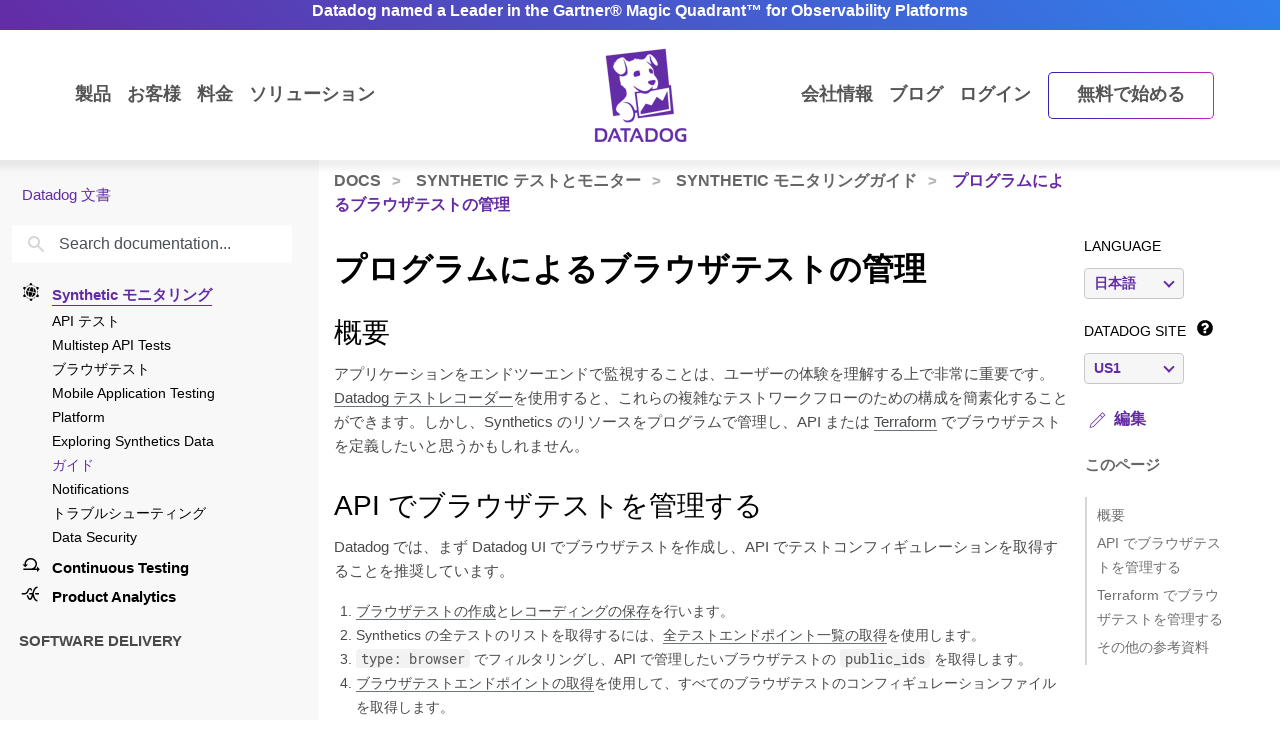

--- FILE ---
content_type: text/html; charset=utf-8
request_url: https://docs.datadoghq.com/ja/synthetics/guide/manage-browser-tests-through-the-api/?lang_pref=ja
body_size: 113469
content:
<!doctype html><html lang=ja data-base-url=https://docs.datadoghq.com/ data-type=synthetics data-page-code-lang data-current-section=ja/synthetics/guide/ data-relpermalink=/ja/synthetics/guide/manage-browser-tests-through-the-api/ data-env=live data-commit-ref style=opacity:0 class="banner announcement"><head><script type=text/javascript src="https://consent.trustarc.com/v2/autoblockasset/core.min.js?cmId=ufocto"></script><script type=text/javascript src="https://consent.trustarc.com/v2/autoblock?cmId=ufocto"></script><script>(function(e,t,n,s,o,i){e.hj=e.hj||function(){(e.hj.q=e.hj.q||[]).push(arguments)},e._hjSettings={hjid:1021060,hjsv:6},o=t.getElementsByTagName("head")[0],i=t.createElement("script"),i.async=1,i.src=n+e._hjSettings.hjid+s+e._hjSettings.hjsv,o.appendChild(i)})(window,document,"https://static.hotjar.com/c/hotjar-",".js?sv=")</script><script async src="https://www.googletagmanager.com/gtag/js?id=UA-21102638-5"></script><script>(function(e,t,n,s,o){e[s]=e[s]||[],e[s].push({"gtm.start":(new Date).getTime(),event:"gtm.js"});var a=t.getElementsByTagName(n)[0],i=t.createElement(n),r=s!="dataLayer"?"&l="+s:"";i.async=!0,i.src="https://www.googletagmanager.com/gtm.js?id="+o+r,a.parentNode.insertBefore(i,a)})(window,document,"script","dataLayer","GTM-WDC8G6")</script><script type=text/javascript>(function(){var e,t=!1;function n(){t===!1&&(t=!0,Munchkin.init("875-UVY-685",{asyncOnly:!0}))}e=document.createElement("script"),e.type="text/javascript",e.async=!0,e.src="//munchkin.marketo.net/munchkin.js",e.onreadystatechange=function(){(this.readyState=="complete"||this.readyState=="loaded")&&n()},e.onload=n,document.getElementsByTagName("head")[0].appendChild(e)})()</script><script type=text/javascript src=https://docs.datadoghq.com/static/dd-libs.5aa70da5c5855f87de70f14ddd80c9728373f621276264c389392618e9507bf7b1db87b95066f8bb6afa45bd61eba2ab351a334f4034dc71a293c0bd2f60271b.js integrity="sha512-WqcNpcWFX4fecPFN3YDJcoNz9iEnYmTDiTkmGOlQe/ex24e5UGb4u2r6Rb1h66KrNRozT0A03HGik8C9L2AnGw==" crossorigin=anonymous></script><script type=text/javascript src=https://docs.datadoghq.com/static/dd-browser-logs-rum.js integrity crossorigin=anonymous defer></script><script type=text/javascript src=https://docs.datadoghq.com/static/lang-redirects.2c29a98c4bf7627e8f396e043c8495a1f2fe1d7463077a6956e26c78d71206ff3d7c1cde56eb62b33d376ad0a52d21d643cf2a76785a62c873c80d690b89fd3d.js integrity="sha512-LCmpjEv3Yn6POW4EPISVofL+HXRjB3ppVuJseNcSBv89fBzeVutisz03atClLSHWQ88qdnhaYshzyA1pC4n9PQ==" crossorigin=anonymous></script><script type=text/javascript src=https://docs.datadoghq.com/static/region-redirects.a74203c022d24b177fc1df5b8d457b953a9a7b9601bf677bab1ab708ab98fd3222333af2aa846f5fda5934940ba4bb029160792534339a3345ceb8fa5d7f5257.js integrity="sha512-p0IDwCLSSxd/wd9bjUV7lTqae5YBv2d7qxq3CKuY/TIiMzryqoRvX9pZNJQLpLsCkWB5JTQzmjNFzrj6XX9SVw==" crossorigin=anonymous></script><style>.cdoc__hidden{display:none}.cdoc-offscreen{position:absolute;left:-9999px;visibility:hidden}#cdoc-filters-menu{width:100%;margin-top:-10px}.cdoc-pills-container{display:inline-block;margin-right:1em;margin-top:10px}.cdoc-pills-container:last-child{margin-right:0}#cdoc-filters-pill-menu{white-space:nowrap}#cdoc-selector{top:95px;margin-top:-10px}@media(max-width:991px){#cdoc-selector{top:90px}}#cdoc-selector,#cdoc-content.customizable{visibility:hidden}#cdoc-content.customizable h1,#cdoc-content.customizable h2,#cdoc-content.customizable h3,#cdoc-content.customizable h4,#cdoc-content.customizable h5,#cdoc-content.customizable h6{scroll-margin-top:95px}.cdoc-pill{color:#000;background-color:#fff;border:1px solid #c7c7c7;border-radius:4px;display:inline-flex;align-items:center;margin-right:6px;cursor:pointer;font-weight:400;font-variant-numeric:lining-nums;font-size:16px;height:31px;padding-left:10px;padding-right:10px}.cdoc-pill.selected{color:#fff;background-color:#632ca6;border-color:#632ca6}.cdoc-filter__container{display:inline-block;margin-right:25px}.cdoc-dropdown-container{display:inline-block;margin-right:1em;margin-top:10px}#cdoc-selector p.cdoc-filter-label{margin-top:0;margin-bottom:10px;font-weight:400;text-transform:uppercase;font-size:14px;line-height:18px}.cdoc-dropdown-options-list{min-width:100%;background-color:#e6d6d6;box-shadow:rgba(0,0,0,.25)0 4px 20px;border-radius:6px;z-index:2000}.cdoc-dropdown-option:hover{background-color:#f6f6f6;color:#632ca6}.cdoc-dropdown-option{display:block;width:100%;padding-bottom:8px;padding-left:10px;padding-right:16px;padding-top:4px;font-weight:400;font-variant-numeric:lining-nums;color:#000;background-color:initial;text-align:inherit;white-space:nowrap;border:0;line-height:20px}button.cdoc-dropdown-btn{width:100%;display:flex;align-items:center;justify-content:space-between;height:31px;color:#632ca6;border:1px solid #c7c7c7;border-radius:4px;padding:0 .6rem .1rem;background-color:#f6f6f6;font-weight:600;line-height:20px;box-sizing:border-box;font-variant-numeric:lining-nums}.cdoc-dropdown{width:100%;display:block;position:relative;margin-right:1em}.cdoc-dropdown .cdoc-chevron{display:inline-block;transform:rotate(45deg);width:8px;height:8px;display:inline-block;border:2px solid #632ca6;border-top:none;border-left:none}.cdoc-dropdown.cdoc-dropdown__expanded .cdoc-chevron{transform:rotate(-135deg);margin-top:5px}.cdoc-dropdown-options-list{display:none;background-color:#fff}.cdoc-dropdown.cdoc-dropdown__expanded .cdoc-dropdown-options-list{display:block;position:absolute;top:39px}#cdoc-content table ul,#cdoc-content table p{font-size:16px;font-family:nationalweb,Helvetica,Arial,sans-serif}#cdoc-content .alert p{font-size:16px;font-family:nationalweb,Helvetica,Arial,sans-serif;margin-bottom:0}#cdoc-content .alert p+p{margin-top:16px}div.cdoc-code-snippet.cdoc-language-shell span.line:before{content:"$ ";display:inline}div.cdoc-code-snippet.cdoc-language-bash span.line:before{content:"$ ";display:inline}span.s1 code.cdoc,span.s2 code.cdoc{color:#c41a16}</style><script>"use strict";(()=>{var t,a,r,c,l,u,h,m,f,p,g,v,b,j,y,_,B,L=Object.create,o=Object.defineProperty,F=Object.getOwnPropertyDescriptor,I=Object.getOwnPropertyNames,H=Object.getPrototypeOf,P=Object.prototype.hasOwnProperty,n=(e,t)=>()=>(e&&(t=e(e=0)),t),e=(e,t)=>()=>(t||e((t={exports:{}}).exports,t),t.exports),R=(e,t)=>{for(var n in t)o(e,n,{get:t[n],enumerable:!0})},d=(e,t,n,s)=>{if(t&&typeof t=="object"||typeof t=="function")for(let i of I(t))!P.call(e,i)&&i!==n&&o(e,i,{get:()=>t[i],enumerable:!(s=F(t,i))||s.enumerable});return e},w=(e,t,n)=>(n=e!=null?L(H(e)):{},d(t||!e||!e.__esModule?o(n,"default",{value:e,enumerable:!0}):n,e)),N=e=>d(o({},"__esModule",{value:!0}),e),D=e(e=>{"use strict";Object.defineProperty(e,"__esModule",{value:!0}),e.buildCustomizationMenuUi=0[0];var t=e=>{let t='<div id="cdoc-filters-menu">';return t+=n({filters:e}),t+=o({filters:e}),t+="</div>",t+="<hr />",t};e.buildCustomizationMenuUi=t;function n(e){let t='<div class="filter-selector-menu" id="cdoc-filters-pill-menu">';return Object.keys(e.filters).forEach(n=>{let o=e.filters[n];t+=s({filter:o})}),t+="</div>",t}function s(e){let n=e.filter.currentValue||e.filter.defaultValue,t='<div class="cdoc-pills-container">';return t+=`<p 
    id="cdoc-${e.filter.id}-pills-label" 
    class="cdoc-filter-label"
  >${e.filter.label}</p>`,e.filter.options.forEach(s=>{let o=s.id===n;t+=`<button
      class="cdoc-filter__option cdoc-pill ${o?"selected":""}" 
      data-filter-id="${e.filter.id}" 
      data-option-id="${s.id}"
      aria-selected="${o}"
      tabIndex="0"
    >${s.label}</button>`}),t+="</div>",t}function o(e){let t='<div class="filter-selector-menu cdoc-offscreen" id="cdoc-filters-dropdown-menu">';return Object.keys(e.filters).forEach(n=>{let s=e.filters[n];t+=i({filter:s})}),t+="</div>",t}function i(e){let s=e.filter.currentValue||e.filter.defaultValue,n=`cdoc-${e.filter.id}-dropdown-label`,t='<div class="cdoc-dropdown-container">';return t+=`<p 
    id="${n}" 
    class="cdoc-filter-label"
  >${e.filter.label}</p>`,t+=`<div 
    id="cdoc-dropdown-${e.filter.id}" 
    class="cdoc-dropdown">`,t+=`
    <button
      class="cdoc-dropdown-btn" 
      type="button"
      tabIndex="0"
      aria-haspopup="listbox"
      aria-expanded="false" 
      aria-labelledby="${n}">
      <span 
        id="cdoc-dropdown-${e.filter.id}-label" 
        class="cdoc-btn-label"
      >${e.filter.options.find(e=>e.id===s).label}</span>
      <div class="cdoc-chevron"></div>
    </button>`,t+=`<div 
    class="cdoc-dropdown-options-list" 
    role="listbox" 
    aria-labelledby="${n}">`,e.filter.options.forEach(n=>{let o=n.id===s;t+=`<a 
      class="cdoc-dropdown-option 
      cdoc-filter__option ${o?"selected":""}" 
      data-filter-id="${e.filter.id}" 
      data-option-id="${n.id}"
      role="option" 
      aria-selected="${o}"
      tabIndex="0"
    >${n.label}</a>`}),t+="</div>",t+="</div>",t+="</div>",t}}),z=e(e=>{"use strict";Object.defineProperty(e,"__esModule",{value:!0}),e.getTraitValsFromUrl=t;function t(e){let n=e.url.searchParams,t={};return n.forEach((n,s)=>{e.traitIds.includes(s)&&(t[s]=n)}),t}}),T=e(e=>{"use strict";Object.defineProperty(e,"__esModule",{value:!0}),e.writeTraitValsToUrl=t;function t(e){let s=e.url.searchParams,t=Object.assign({},e.traitValsById);s.forEach((n,s)=>{s in e.traitValsById||(t[s]=n)});let o=Object.keys(t).sort(),n=new URL(e.url.origin+e.url.pathname);return o.forEach(e=>{n.searchParams.set(e,t[e])}),e.url.hash&&(n.hash=e.url.hash),n}}),O=e(e=>{"use strict";Object.defineProperty(e,"__esModule",{value:!0}),e.CdocsClientStorage=0[0];var t=class{constructor(e){this.topLevelKey=e.topLevelKey,this.maxKeyCount=e.maxKeyCount,this.storage={},this.loadLocalStorageData()}getTraitVals(){let e={};for(let t in this.storage)e[t]=this.storage[t].value;return e}setTraitVals(e){for(let t in e)this.storage[t]={value:e[t],timestamp:Date.now()};if(Object.keys(this.storage).length>this.maxKeyCount){let e=Object.keys(this.storage).sort((e,t)=>this.storage[e].timestamp-this.storage[t].timestamp);for(;e.length>this.maxKeyCount;)delete this.storage[e.shift()]}return this.writeToLocalStorage(),this.getTraitVals()}async writeToLocalStorage(){localStorage.setItem(this.topLevelKey,JSON.stringify(this.storage))}loadLocalStorageData(){let e=localStorage.getItem(this.topLevelKey);e&&(this.storage=JSON.parse(e))}clear(){this.storage={},this.writeToLocalStorage()}destroy(){this.storage={},localStorage.removeItem(this.topLevelKey)}};e.CdocsClientStorage=t}),M=e(e=>{"use strict";Object.defineProperty(e,"__esModule",{value:!0}),e.RESOLVED_OPTION_GROUP_ID_REGEX=e.OPTION_GROUP_ID_REGEX=e.GLOBAL_PLACEHOLDER_REGEX=e.PLACEHOLDER_REGEX=e.SNAKE_CASE_REGEX=0[0],e.SNAKE_CASE_REGEX=/^[a-z0-9]+(_[a-z0-9]+)*$/,e.PLACEHOLDER_REGEX=/<([A-Z0-9_]+)>/,e.GLOBAL_PLACEHOLDER_REGEX=/<([A-Z0-9_]+)>/g,e.OPTION_GROUP_ID_REGEX=/^([a-z0-9]+|<([A-Z0-9_]+)>)(_([a-z0-9]+)|_<([A-Z0-9_]+)>)*_options(_v[0-9]+)?$/,e.RESOLVED_OPTION_GROUP_ID_REGEX=/^[a-z0-9]+(_[a-z0-9]+)*_options(_v[0-9]+)?$/}),S=e(e=>{"use strict";Object.defineProperty(e,"__esModule",{value:!0}),e.resolveFilters=s,e.resolveFilterOptionsSource=n;var t=M();function s(e){let t={},s=Object.assign({},e.valsByTraitId);return Object.values(e.filtersManifest.filtersByTraitId).map(e=>e.config).forEach(o=>{let i=n({pageFilterConfig:o,selectedValsByTraitId:s}),r=i.default_value||e.filtersManifest.optionGroupsById[i.option_group_id].find(e=>e.default).id,c=e.filtersManifest.optionGroupsById[i.option_group_id].map(e=>e.id),a=e.valsByTraitId[i.trait_id];a&&!c.includes(a)&&(a=r,s[i.trait_id]=r);let l={id:i.trait_id,label:i.label,defaultValue:r,currentValue:a,options:e.filtersManifest.optionGroupsById[i.option_group_id].map(e=>({id:e.id,label:e.label}))};t[i.trait_id]=l}),t}function n(e){let n=Object.assign({},e.pageFilterConfig);return t.GLOBAL_PLACEHOLDER_REGEX.test(n.option_group_id)&&(n.option_group_id=n.option_group_id.replace(t.GLOBAL_PLACEHOLDER_REGEX,(t,n)=>e.selectedValsByTraitId[n.toLowerCase()])),n}}),A=e((e,t)=>{"use strict";function s(e,t){function n(){this.constructor=e}n.prototype=t.prototype,e.prototype=new n}function n(e,t,s,o){this.message=e,this.expected=t,this.found=s,this.location=o,this.name="SyntaxError",typeof Error.captureStackTrace=="function"&&Error.captureStackTrace(this,n)}s(n,Error),n.buildMessage=function(e,t){var r={literal:function(e){return'"'+i(e.text)+'"'},class:function(e){var t=e.parts.map(function(e){return Array.isArray(e)?o(e[0])+"-"+o(e[1]):o(e)});return"["+(e.inverted?"^":"")+t+"]"},any:function(){return"any character"},end:function(){return"end of input"},other:function(e){return e.description},not:function(e){return"not "+a(e.expected)}};function s(e){return e.charCodeAt(0).toString(16).toUpperCase()}function i(e){return e.replace(/\\/g,"\\\\").replace(/"/g,'\\"').replace(/\0/g,"\\0").replace(/\t/g,"\\t").replace(/\n/g,`\\n`).replace(/\r/g,"\\r").replace(/[\x00-\x0F]/g,function(e){return"\\x0"+s(e)}).replace(/[\x10-\x1F\x7F-\x9F]/g,function(e){return"\\x"+s(e)})}function o(e){return e.replace(/\\/g,"\\\\").replace(/\]/g,"\\]").replace(/\^/g,"\\^").replace(/-/g,"\\-").replace(/\0/g,"\\0").replace(/\t/g,"\\t").replace(/\n/g,`\\n`).replace(/\r/g,"\\r").replace(/[\x00-\x0F]/g,function(e){return"\\x0"+s(e)}).replace(/[\x10-\x1F\x7F-\x9F]/g,function(e){return"\\x"+s(e)})}function a(e){return r[e.type](e)}function c(e){var n,s,t=e.map(a);if(t.sort(),t.length>0){for(n=1,s=1;n<t.length;n++)t[n-1]!==t[n]&&(t[s]=t[n],s++);t.length=s}switch(t.length){case 1:return t[0];case 2:return t[0]+" or "+t[1];default:return t.slice(0,-1).join(", ")+", or "+t[t.length-1]}}function l(e){return e?'"'+i(e)+'"':"end of input"}return"Expected "+c(e)+" but "+l(t)+" found."};function o(e,t){t=t!==0[0]?t:{};var g,U,s={},ne={Top:C},te=C,ee="/",y=".",Ie="#",J="=",Be="(",We=")",p=",",Q="[",X="]",G="null",Y="true",q="false",Ue="{",Je="}",At=":",kt="-",O='"',A="\\",Ct="n",_t="r",yt="t",jt=/^[$@]/,j=/^[0-9]/,bt=/^[^\0-\x1F"\\]/,M=/^[a-zA-Z0-9_-]/,vt=/^[ \n\t]/,T=d("/",!1),gt=l("tag name"),pt=l("class"),ut=l("id"),L=d("=",!1),dt=d("(",!1),lt=d(")",!1),b=d(",",!1),ct=l("variable"),st=l("null"),tt=l("boolean"),Ze=d("[",!1),Xe=d("]",!1),Ge=d("{",!1),Ye=d("}",!1),ie=d(":",!1),$e=l("number"),Le=l("string"),Ne=l("identifier"),De=l("whitespace"),ze=function(e){return{type:"variable",meta:{variable:e}}},Te=function(e){return{type:"annotation",meta:{attributes:e}}},Fe=function(e,t){return t},je=function(e,t,n,s){t&&(n=n||[],n.unshift({type:"attribute",name:"primary",value:t}));let[o,i]=s?["tag",0]:["tag_open",1];return{type:o,nesting:i,meta:{tag:e,attributes:n}}},pe=function(e){return{type:"tag_close",nesting:-1,meta:{tag:e}}},me=function(e,t){return e?[e,...t]:[]},S=function(e){return e},qe=function(e){return e},ae=function(e){return e},re=function(e){return e},ce=function(e){return{type:"class",name:e,value:!0}},le=function(e){return{type:"attribute",name:"id",value:e}},de=function(e,t){return{type:"attribute",name:e,value:t}},ue=function(e,t,n){return t?[t,...n]:[]},he=function(e,t){let n={};for(let[e,{name:s,value:o}]of t.entries())n[s||e]=o;return new Pe(e,n)},se=function(e){return e},fe=function(e,t){return{name:e,value:t}},w=function(e){return e},ge=function(e,t,n){return e==="@"?[t,...n]:new He([t,...n])},ve=function(){return null},be=function(){return!0},oe=function(){return!1},ye=function(e,t){return[e,...t]},_e=function(e){return e||[]},we=function(e,t){return Object.assign(e,...t)},Oe=function(e){return e||{}},xe=function(e,t){return e==="$$mdtype"?{}:{[e]:t}},Ce=function(){return parseFloat(Re())},Ee=function(e){return e.join("")},ke=function(){return`
`},Ae=function(){return"\r"},Se=function(){return"	"},Me=function(e){return e},o=0,a=0,v=[{line:1,column:1}],h=[],i=0;if("startRule"in t){if(!(t.startRule in ne))throw new Error(`Can't start parsing from rule "`+t.startRule+'".');te=ne[t.startRule]}function Re(){return e.substring(a,o)}function Lt(){return a}function Nt(){return[a,o]}function Dt(){return f(a,o)}function zt(t,n){throw n=n!==0[0]?n:f(a,o),V([l(t)],e.substring(a,o),n)}function Tt(e,t){throw t=t!==0[0]?t:f(a,o),et(e,t)}function d(e,t){return{type:"literal",text:e,ignoreCase:t}}function Ft(e,t,n){return{type:"class",parts:e,inverted:t,ignoreCase:n}}function Mt(){return{type:"any"}}function Ke(){return{type:"end"}}function l(e){return{type:"other",description:e}}function K(t){var s,n=v[t];if(n)return n;for(s=t-1;!v[s];)s--;for(n=v[s],n={line:n.line,column:n.column};s<t;)e.charCodeAt(s)===10?(n.line++,n.column=1):n.column++,s++;return v[t]=n,n}U=typeof t.filename=="string"&&t.filename.length>0;function f(e,n){var o,i,s={};return U&&(s.filename=t.filename),o=K(e),s.start={offset:e,line:o.line,column:o.column},i=K(n),s.end={offset:n,line:i.line,column:i.column},s}function Qe(){h.push({pos:o,variants:[]})}function c(e){var t=h[h.length-1];o<t.pos||(o>t.pos&&(t.pos=o,t.variants=[]),t.variants.push(e))}function St(e){var n=h.pop(),s=h[h.length-1],t=n.variants;s.pos===n.pos&&(e&&(t=t.map(function(e){return e.type==="not"?e.expected:{type:"not",expected:e}})),Array.prototype.push.apply(s.variants,t))}function et(e,t){return new n(e,null,null,t)}function V(e,t,s){return new n(n.buildMessage(e,t,s),e,t,s)}function nt(){var n=h[0],t=n.pos;return V(n.variants,t<e.length?e.charAt(t):null,t<e.length?f(t,t+1):f(t,t))}function C(){var e,t=function(e){i===0&&c(e)};return e=ot(),e===s&&(e=it(),e===s&&(e=at(),e===s&&(e=rt()))),e}function ot(){var e,t,n=function(e){i===0&&c(e)};return t=o,e=k(),e===s&&(e=D()),e!==s&&(a=t,e=ze(e)),t=e,t}function it(){var e,t,n,l,d=function(e){i===0&&c(e)};if(e=o,n=P(),n!==s){for(l=[],t=r();t!==s;)l.push(t),t=r();a=e,e=Te(n)}else o=e,e=s;return e}function at(){var t,n,l,d,u,h,f,p=function(e){i===0&&c(e)};if(d=o,h=I(),h!==s){for(f=[],t=r();t!==s;)f.push(t),t=r();for(t=o,l=m(),l!==s?(u=r(),u===s&&(u=null),a=t,t=Fe(h,l)):(o=t,t=s),t===s&&(t=null),l=P(),l===s&&(l=null),u=[],n=r();n!==s;)u.push(n),n=r();p(T),e.charCodeAt(o)===47?(n=ee,o++):n=s,n===s&&(n=null),a=d,d=je(h,t,l,n)}else o=d,d=s;return d}function rt(){var t,n,r,l=function(e){i===0&&c(e)};return t=o,l(T),e.charCodeAt(o)===47?(n=ee,o++):n=s,n!==s?(r=I(),r!==s?(a=t,t=pe(r)):(o=t,t=s)):(o=t,t=s),t}function I(){var e,t=function(e){i===0&&c(e)};return t(gt),i++,e=u(),i--,e}function P(){var e,t,n,r,l=function(e){i===0&&c(e)};if(e=o,n=N(),n!==s){for(r=[],t=R();t!==s;)r.push(t),t=R();a=e,e=me(n,r)}else o=e,e=s;return e}function R(){var e,t,n,l=function(e){i===0&&c(e)};if(e=o,n=[],t=r(),t!==s)for(;t!==s;)n.push(t),t=r();else n=s;return n!==s?(t=N(),t!==s?(a=e,e=S(t)):(o=e,e=s)):(o=e,e=s),e}function N(){var e,t,n=function(e){i===0&&c(e)};return t=o,e=mt(),e!==s&&(a=t,e=qe(e)),t=e,t===s&&(t=o,e=ht(),e!==s&&(a=t,e=ae(e)),t=e,t===s&&(t=o,e=ft(),e!==s&&(a=t,e=re(e)),t=e)),t}function ht(){var t,n,r,l=function(e){i===0&&c(e)};return l(pt),i++,t=o,e.charCodeAt(o)===46?(n=y,o++):n=s,n!==s?(r=u(),r!==s?(a=t,t=ce(r)):(o=t,t=s)):(o=t,t=s),i--,t}function mt(){var t,n,r,l=function(e){i===0&&c(e)};return l(ut),i++,t=o,e.charCodeAt(o)===35?(n=Ie,o++):n=s,n!==s?(r=u(),r!==s?(a=t,t=le(r)):(o=t,t=s)):(o=t,t=s),i--,t}function ft(){var t,n,r,l,d=function(e){i===0&&c(e)};return t=o,n=u(),n!==s?(d(L),e.charCodeAt(o)===61?(r=J,o++):r=s,r!==s?(l=m(),l!==s?(a=t,t=de(n,l)):(o=t,t=s)):(o=t,t=s)):(o=t,t=s),t}function D(){var t,n,l,d,h,m,f,p,g=function(e){i===0&&c(e)};if(t=o,d=u(),d!==s)if(g(dt),e.charCodeAt(o)===40?(m=Be,o++):m=s,m!==s){for(p=[],n=r();n!==s;)p.push(n),n=r();for(n=o,l=z(),l===s&&(l=null),f=[],h=F();h!==s;)f.push(h),h=F();a=n,n=ue(d,l,f),g(lt),e.charCodeAt(o)===41?(l=We,o++):l=s,l!==s?(a=t,t=he(d,n)):(o=t,t=s)}else o=t,t=s;else o=t,t=s;return t}function z(){var t,n,r,l,d=function(e){i===0&&c(e)};return n=o,t=o,r=u(),r!==s?(d(L),e.charCodeAt(o)===61?(l=J,o++):l=s,l!==s?(a=t,t=se(r)):(o=t,t=s)):(o=t,t=s),t===s&&(t=null),r=m(),r!==s?(a=n,n=fe(t,r)):(o=n,n=s),n}function F(){var t,n,l,d,u,h=function(e){i===0&&c(e)};for(t=o,d=[],n=r();n!==s;)d.push(n),n=r();if(h(b),e.charCodeAt(o)===44?(n=p,o++):n=s,n!==s){for(u=[],l=r();l!==s;)u.push(l),l=r();l=z(),l!==s?(a=t,t=w(l)):(o=t,t=s)}else o=t,t=s;return t}function x(){var t,n,a,l=function(e){i===0&&c(e)};for(n=o,a=[],t=r();t!==s;)a.push(t),t=r();return l(b),e.charCodeAt(o)===44?(t=p,o++):t=s,t!==s?(a=[a,t],n=a):(o=n,n=s),n===s&&(n=null),n}function k(){var t,n,r,l,d,h=function(e){i===0&&c(e)};if(h(ct),i++,t=o,jt.test(e.charAt(o))?(n=e.charAt(o),o++):n=s,n!==s)if(l=u(),l!==s){for(d=[],r=E();r!==s;)d.push(r),r=E();a=t,t=ge(n,l,d)}else o=t,t=s;else o=t,t=s;return i--,t}function E(){var t,n,r,l,d=function(e){i===0&&c(e)};return t=o,e.charCodeAt(o)===46?(r=y,o++):r=s,r!==s?(n=u(),n!==s?(a=t,t=se(n)):(o=t,t=s)):(o=t,t=s),t===s&&(t=o,e.charCodeAt(o)===91?(r=Q,o++):r=s,r!==s?(n=W(),n===s&&(n=_()),n!==s?(e.charCodeAt(o)===93?(l=X,o++):l=s,l!==s?(a=t,t=w(n)):(o=t,t=s)):(o=t,t=s)):(o=t,t=s)),t}function m(){var e,t=function(e){i===0&&c(e)};return e=wt(),e===s&&(e=Ot(),e===s&&(e=_(),e===s&&(e=W(),e===s&&(e=xt(),e===s&&(e=Et(),e===s&&(e=D(),e===s&&(e=k()))))))),e}function wt(){var t,n,r=function(e){i===0&&c(e)};return r(st),i++,n=o,e.substr(o,4)===G?(t=G,o+=4):t=s,t!==s&&(a=n,t=ve()),n=t,i--,n}function Ot(){var t,n,r=function(e){i===0&&c(e)};return r(tt),i++,n=o,e.substr(o,4)===Y?(t=Y,o+=4):t=s,t!==s&&(a=n,t=be()),n=t,n===s&&(n=o,e.substr(o,5)===q?(t=q,o+=5):t=s,t!==s&&(a=n,t=oe()),n=t),i--,n}function xt(){var t,n,l,d,u,h,f,p=function(e){i===0&&c(e)};if(l=o,p(Ze),e.charCodeAt(o)===91?(h=Q,o++):h=s,h!==s){for(f=[],t=r();t!==s;)f.push(t),t=r();if(t=o,d=m(),d!==s){for(n=[],u=B();u!==s;)n.push(u),u=B();u=x(),a=t,t=ye(d,n)}else o=t,t=s;for(t===s&&(t=null),d=[],n=r();n!==s;)d.push(n),n=r();p(Xe),e.charCodeAt(o)===93?(n=X,o++):n=s,n!==s?(a=l,l=_e(t)):(o=l,l=s)}else o=l,l=s;return l}function B(){var t,n,l,d,u,h=function(e){i===0&&c(e)};for(t=o,d=[],n=r();n!==s;)d.push(n),n=r();if(h(b),e.charCodeAt(o)===44?(n=p,o++):n=s,n!==s){for(u=[],l=r();l!==s;)u.push(l),l=r();l=m(),l!==s?(a=t,t=w(l)):(o=t,t=s)}else o=t,t=s;return t}function Et(){var t,n,l,d,u,h,m,f=function(e){i===0&&c(e)};if(l=o,f(Ge),e.charCodeAt(o)===123?(h=Ue,o++):h=s,h!==s){for(m=[],t=r();t!==s;)m.push(t),t=r();if(t=o,d=$(),d!==s){for(n=[],u=H();u!==s;)n.push(u),u=H();u=x(),a=t,t=we(d,n)}else o=t,t=s;for(t===s&&(t=null),d=[],n=r();n!==s;)d.push(n),n=r();f(Ye),e.charCodeAt(o)===125?(n=Je,o++):n=s,n!==s?(a=l,l=Oe(t)):(o=l,l=s)}else o=l,l=s;return l}function H(){var t,n,l,d,u,h=function(e){i===0&&c(e)};for(t=o,d=[],n=r();n!==s;)d.push(n),n=r();if(h(b),e.charCodeAt(o)===44?(n=p,o++):n=s,n!==s){for(u=[],l=r();l!==s;)u.push(l),l=r();l=$(),l!==s?(a=t,t=S(l)):(o=t,t=s)}else o=t,t=s;return t}function $(){var t,n,l,d,h,f=function(e){i===0&&c(e)};if(t=o,l=u(),l===s&&(l=_()),l!==s)if(f(ie),e.charCodeAt(o)===58?(d=At,o++):d=s,d!==s){for(h=[],n=r();n!==s;)h.push(n),n=r();n=m(),n!==s?(a=t,t=xe(l,n)):(o=t,t=s)}else o=t,t=s;else o=t,t=s;return t}function W(){var t,n,r,l,d,u,h,m=function(e){i===0&&c(e)};if(m($e),i++,r=o,e.charCodeAt(o)===45?(u=kt,o++):u=s,u===s&&(u=null),h=[],j.test(e.charAt(o))?(t=e.charAt(o),o++):t=s,t!==s)for(;t!==s;)h.push(t),j.test(e.charAt(o))?(t=e.charAt(o),o++):t=s;else h=s;if(h!==s){if(t=o,e.charCodeAt(o)===46?(l=y,o++):l=s,l!==s){if(d=[],j.test(e.charAt(o))?(n=e.charAt(o),o++):n=s,n!==s)for(;n!==s;)d.push(n),j.test(e.charAt(o))?(n=e.charAt(o),o++):n=s;else d=s;d!==s?(l=[l,d],t=l):(o=t,t=s)}else o=t,t=s;t===s&&(t=null),a=r,r=Ce()}else o=r,r=s;return i--,r}function _(){var t,n,r,l,d=function(e){i===0&&c(e)};if(d(Le),i++,t=o,e.charCodeAt(o)===34?(r=O,o++):r=s,r!==s){for(l=[],n=Z();n!==s;)l.push(n),n=Z();e.charCodeAt(o)===34?(n=O,o++):n=s,n!==s?(a=t,t=Ee(l)):(o=t,t=s)}else o=t,t=s;return i--,t}function Z(){var t,n=function(e){i===0&&c(e)};return bt.test(e.charAt(o))?(t=e.charAt(o),o++):t=s,t===s&&(t=Ve()),t}function Ve(){var t,n,r,l,d=function(e){i===0&&c(e)};return r=o,e.charCodeAt(o)===92?(l=A,o++):l=s,l!==s?(e.charCodeAt(o)===34?(t=O,o++):t=s,t===s&&(e.charCodeAt(o)===92?(t=A,o++):t=s,t===s&&(t=o,e.charCodeAt(o)===110?(n=Ct,o++):n=s,n!==s&&(a=t,n=ke()),t=n,t===s&&(t=o,e.charCodeAt(o)===114?(n=_t,o++):n=s,n!==s&&(a=t,n=Ae()),t=n,t===s&&(t=o,e.charCodeAt(o)===116?(n=yt,o++):n=s,n!==s&&(a=t,n=Se()),t=n)))),t!==s?(a=r,r=Me(t)):(o=r,r=s)):(o=r,r=s),r}function u(){var t,n,a,r=function(e){i===0&&c(e)};if(r(Ne),i++,n=o,a=[],M.test(e.charAt(o))?(t=e.charAt(o),o++):t=s,t!==s)for(;t!==s;)a.push(t),M.test(e.charAt(o))?(t=e.charAt(o),o++):t=s;else a=s;return a!==s?n=e.substring(n,o):n=a,i--,n}function r(){var t,n=function(e){i===0&&c(e)};return n(De),i++,vt.test(e.charAt(o))?(t=e.charAt(o),o++):t=s,i--,t}let{Variable:He,Function:Pe}=t;if(Qe(),g=te(),g!==s&&o===e.length)return g;throw g!==s&&o<e.length&&c(Ke()),nt()}t.exports={SyntaxError:n,parse:o}}),k=n(()=>{}),E=n(()=>{}),C=n(()=>{E()}),x=n(()=>{B=w(A()),k(),C()});function i(e){return typeof e=="object"&&"value"in e?e.value!==!1&&e.value!==0[0]&&e.value!==null:e!==!1&&e!==0[0]&&e!==null}_=n(()=>{x(),r()}),a={},R(a,{FunctionRefGenerator:()=>t,default:()=>h}),r=n(()=>{_(),t=class s{static ref=0;static generate(){return`${s.ref++}`}},b={transform(e){return{$$mdtype:"Function",name:"and",value:Object.values(e).every(e=>i(typeof e=="object"?e.value:e)),parameters:e,ref:t.generate()}}},v={transform(e){return{$$mdtype:"Function",name:"or",value:Object.values(e).find(e=>i(e.value))!==0[0],parameters:e,ref:t.generate()}}},g={parameters:{0:{required:!0}},transform(e){return{$$mdtype:"Function",name:"not",value:!i(e[0].value),parameters:e,ref:t.generate()}}},l={transform(e){let n=Object.values(e).map(e=>typeof e=="object"?e.value:e);return{$$mdtype:"Function",name:"equals",value:n.every(e=>e===n[0]),parameters:e,ref:t.generate()}}},f={transform(e){let t;return Object.values(e).forEach(e=>{t===0[0]&&(typeof e=="object"?t=e.value:t=e)}),{$$mdtype:"Function",name:"default",value:t,parameters:e}}},m={transform(e){return typeof e[0]=="object"?JSON.stringify(e[0].value,null,2):JSON.stringify(e[0],null,2)}},h={and:b,or:v,not:g,equals:l,default:f,debug:m}}),p=e(e=>{"use strict";var t,o=e&&e.__importDefault||function(e){return e&&e.__esModule?e:{default:e}};Object.defineProperty(e,"__esModule",{value:!0}),e.reresolveFunctionNode=n,e.reresolveVariableNode=s,t=o((r(),N(a)));function n(e,o){let i=structuredClone(e);for(let[t,e]of Object.entries(i.parameters))e.$$mdtype==="Variable"?i.parameters[t]=s(e,o):e.$$mdtype==="Function"&&(i.parameters[t]=n(e,o));let a=t.default[i.name];if(!a)throw new Error(`Unknown function: ${i.name}`);if(!a.transform)throw new Error(`Function ${i.name} has no transform method`);let r=a.transform(i.parameters,o).value;return i.value=r,i}function s(e,t){let n=structuredClone(e);if(t.variables===0[0])return{$$mdtype:"Variable",path:n.path,value:0[0]};if(t.variables instanceof Function)return{$$mdtype:"Variable",path:n.path,value:t.variables(n.path)};let s;for(let e of n.path)s=s?s[e]:t.variables[e];return n.value=s,n}}),c=e(e=>{"use strict";Object.defineProperty(e,"__esModule",{value:!0}),e.expandClientFunction=e.minifyClientFunction=e.minifyClientVariable=e.expandClientVariable=e.CLIENT_FUNCTION_MINIFY_MAP=e.CLIENT_FUNCTION_EXPAND_MAP=0[0],e.CLIENT_FUNCTION_EXPAND_MAP={F:"Function",a:"and",o:"or",e:"equals",n:"not",def:"default",deb:"debug"},e.CLIENT_FUNCTION_MINIFY_MAP={Function:"F",and:"a",or:"o",equals:"e",not:"n",default:"def",debug:"deb"};var t,n,s,o=e=>{let t=JSON.parse(JSON.stringify(e));return{$$mdtype:"Variable",path:t.p,value:t.v}};e.expandClientVariable=o,t=e=>{let t=JSON.parse(JSON.stringify(e));return{m:"V",p:t.path,v:t.value}},e.minifyClientVariable=t,n=t=>{let n=JSON.parse(JSON.stringify(t));return Object.keys(n.parameters).forEach(t=>{let s=n.parameters[t];typeof s=="object"&&"$$mdtype"in s&&s.$$mdtype==="Function"?n.parameters[t]=(0,e.minifyClientFunction)(s):typeof s=="object"&&"$$mdtype"in s&&s.$$mdtype==="Variable"&&(n.parameters[t]=(0,e.minifyClientVariable)(s))}),{m:e.CLIENT_FUNCTION_MINIFY_MAP[n.$$mdtype],n:e.CLIENT_FUNCTION_MINIFY_MAP[n.name],p:n.parameters,v:n.value,r:n.ref}},e.minifyClientFunction=n,s=t=>{let n=JSON.parse(JSON.stringify(t));return Object.keys(n.p).forEach(t=>{let s=n.p[t];typeof s=="object"&&"m"in s&&s.m==="F"?n.p[t]=(0,e.expandClientFunction)(s):typeof s=="object"&&"m"in s&&s.m==="V"&&(n.p[t]=(0,e.expandClientVariable)(s))}),{$$mdtype:e.CLIENT_FUNCTION_EXPAND_MAP[n.m],name:e.CLIENT_FUNCTION_EXPAND_MAP[n.n],parameters:n.p,value:n.v,ref:n.r}},e.expandClientFunction=s}),u=e(e=>{"use strict";Object.defineProperty(e,"__esModule",{value:!0}),e.VALID_LIFECYCLE_STAGES=0[0],e.VALID_LIFECYCLE_STAGES=["beforeReveal","afterReveal","afterRerender"]}),j=e(e=>{"use strict";o=e&&e.__classPrivateFieldGet||function(e,t,n,s){if(n==="a"&&!s)throw new TypeError("Private accessor was defined without a getter");if(typeof t=="function"?e!==t||!s:!t.has(e))throw new TypeError("Cannot read private member from an object whose class did not declare it");return n==="m"?s:n==="a"?s.call(e):s?s.value:t.get(e)},a=e&&e.__classPrivateFieldSet||function(e,t,n,s,o){if(s==="m")throw new TypeError("Private method is not writable");if(s==="a"&&!o)throw new TypeError("Private accessor was defined without a setter");if(typeof t=="function"?e!==t||!o:!t.has(e))throw new TypeError("Cannot write private member to an object whose class did not declare it");return s==="a"?o.call(e,n):o?o.value=n:t.set(e,n),n},Object.defineProperty(e,"__esModule",{value:!0}),e.ClientFiltersManager=0[0];var t,s,o,a,y=D(),j=z(),f=T(),d=O(),l=S(),h=p(),m=c(),i=u(),g="cdoc-filters-pill-menu",v="cdoc-filters-dropdown-menu",b="cdoc-filters-menu",n="cdoc-offscreen",r=class{constructor(){this.selectedValsByTraitId={},this.ifFunctionsByRef={},this.hooks=i.VALID_LIFECYCLE_STAGES.reduce((e,t)=>(e[t]=[],e),{}),this.browserStorage=new d.CdocsClientStorage({topLevelKey:"datadog-docs-content-filters",maxKeyCount:20})}static get instance(){return o(t,t,"f",s)||a(t,t,new t,"f",s),o(t,t,"f",s)}runHooks(e){this.hooks[e].forEach(e=>e(this.cdocsState))}registerHook(e,t){if(!i.VALID_LIFECYCLE_STAGES.includes(e))throw new Error(`Invalid lifecycle stage: ${e}. Valid stages are: ${i.VALID_LIFECYCLE_STAGES.join(", ")}`);this.hooks[e].push(t)}initialize(e){this.filtersManifest=e.filtersManifest,this.selectedValsByTraitId=e.filtersManifest.defaultValsByTraitId||{},this.ifFunctionsByRef={};let t=this.locateFilterSelectorEl();t&&(Object.keys(e.ifFunctionsByRef).forEach(t=>{this.ifFunctionsByRef[t]=(0,m.expandClientFunction)(e.ifFunctionsByRef[t])}),this.applyFilterSelectionOverrides()?(this.renderFilterMenu(),this.renderPageContent()):this.addFilterSelectorEventListeners()),this.populateRightNav(),this.fitCustomizationMenuToScreen(),this.addWindowResizeListener(),this.revealPage(),this.updateEditButton(),t&&(this.syncUrlWithSelectedVals(),this.browserStorage.setTraitVals(this.selectedValsByTraitId))}syncUrlWithSelectedVals(){let e=(0,f.writeTraitValsToUrl)({url:new URL(window.location.href),traitValsById:this.selectedValsByTraitId});window.history.replaceState({},"",e.toString())}handleFilterSelectionChange(e){let t=e.target;if(!(t instanceof Element))return;let n=t.getAttribute("data-filter-id");if(!n)return;let s=t.getAttribute("data-option-id");s&&(this.selectedValsByTraitId[n]=s,this.rerender(),this.syncUrlWithSelectedVals(),this.browserStorage.setTraitVals(this.selectedValsByTraitId))}elementIsHidden(e){let t=e;for(;t;){if(t.classList.contains("cdoc__hidden"))return!0;t=t.parentElement}}populateRightNav(){let e="<ul>",s=Array.from(document.querySelectorAll("#mainContent h2, #mainContent h3")),t=2;s.forEach(n=>{if(this.elementIsHidden(n))return;let s=parseInt(n.tagName[1]);s===t?e+="</li>":s>t?e+="<ul>":s<t&&(e+="</ul></li>"),t=s,e+=`<li><a href="#${n.id}">${n.textContent}</a>`}),e+="</li></ul>";let n=document.getElementById("TableOfContents");n&&(n.innerHTML=e)}rerender(){this.renderFilterMenu(),this.renderPageContent(),this.populateRightNav(),this.runHooks("afterRerender")}renderPageContent(){let e={};Object.keys(this.ifFunctionsByRef).forEach(t=>{let s=this.ifFunctionsByRef[t],o=s.value,n=(0,h.reresolveFunctionNode)(s,{variables:this.selectedValsByTraitId});this.ifFunctionsByRef[t]=n,o!==n.value&&(e[t]=n.value)});let t=document.getElementsByClassName("cdoc__toggleable");for(let n=0;n<t.length;n++){let s=t[n],o=s.getAttribute("data-if");if(!o)throw new Error("No ref found on toggleable element");e[o]!==0[0]&&(e[o]?s.classList.remove("cdoc__hidden"):s.classList.add("cdoc__hidden"))}}addWindowResizeListener(){window.addEventListener("resize",()=>{this.fitCustomizationMenuToScreen()})}addDropdownEventListeners(){let e=document.getElementsByClassName("cdoc-dropdown");for(let t=0;t<e.length;t++)e[t].addEventListener("click",e=>{let t=e.target;for(;!t.classList.contains("cdoc-dropdown")&&t.parentElement;)t=t.parentElement;let n=t.classList.toggle("cdoc-dropdown__expanded");t.setAttribute("aria-expanded",n.toString())});document.addEventListener("keydown",e=>{if(e.key==="Enter"){let t=e.target;t.classList.contains("cdoc-filter__option")&&t.click()}}),document.addEventListener("click",t=>{for(let n=0;n<e.length;n++){let s=e[n];s.contains(t.target)||(s.classList.remove("cdoc-dropdown__expanded"),s.setAttribute("aria-expanded","false"))}})}addFilterSelectorEventListeners(){let e=document.getElementsByClassName("cdoc-filter__option");for(let t=0;t<e.length;t++)e[t].addEventListener("click",e=>this.handleFilterSelectionChange(e));this.addDropdownEventListeners()}locateFilterSelectorEl(){let e=document.getElementById("cdoc-selector");return!!e&&(this.filterSelectorEl=e,!0)}applyFilterSelectionOverrides(){let s=Object.keys(this.selectedValsByTraitId),e=!1,t=this.browserStorage.getTraitVals();Object.keys(t).forEach(n=>{s.includes(n)&&this.selectedValsByTraitId[n]!==t[n]&&(this.selectedValsByTraitId[n]=t[n],e=!0)});let n=(0,j.getTraitValsFromUrl)({url:new URL(window.location.href),traitIds:s});return Object.keys(n).forEach(t=>{this.selectedValsByTraitId[t]!==n[t]&&(this.selectedValsByTraitId[t]=n[t],e=!0)}),e}updateEditButton(){let t=document.getElementsByClassName("toc-edit-btn")[0];if(!t)return;let e=t.getElementsByTagName("a")[0];e&&(e.href=e.href.replace(/\.md\/$/,".mdoc.md/"))}revealPage(){this.runHooks("beforeReveal"),this.filterSelectorEl&&(this.filterSelectorEl.style.position="sticky",this.filterSelectorEl.style.backgroundColor="white",this.filterSelectorEl.style.paddingTop="10px",this.filterSelectorEl.style.visibility="visible",this.filterSelectorEl.style.zIndex="1000");let e=document.getElementById("cdoc-content");e&&(e.style.visibility="visible"),this.runHooks("afterReveal")}renderFilterMenu(){if(!this.filterSelectorEl||!this.filtersManifest)throw new Error("Cannot render filter selector without filtersManifest and filterSelectorEl");let e=(0,l.resolveFilters)({filtersManifest:this.filtersManifest,valsByTraitId:this.selectedValsByTraitId});Object.keys(e).forEach(t=>{let n=e[t];this.selectedValsByTraitId[t]=n.currentValue});let t=(0,y.buildCustomizationMenuUi)(e);this.filterSelectorEl.innerHTML=t,this.fitCustomizationMenuToScreen(),this.addFilterSelectorEventListeners()}fitCustomizationMenuToScreen(){let e=document.getElementById(g);if(!e)return;let s=e.classList.contains(n),t=document.getElementById(v);if(!t)throw new Error("Dropdown menu not found");let o=document.getElementById(b);if(!o)throw new Error("Menu wrapper not found");let i=e.scrollWidth>o.clientWidth;!s&&i?(e.classList.add(n),t.classList.remove(n)):s&&!i&&(e.classList.remove(n),t.classList.add(n))}get cdocsState(){return{selectedValsByTraitId:this.selectedValsByTraitId,ifFunctionsByRef:this.ifFunctionsByRef,filtersManifest:this.filtersManifest,browserStorage:this.browserStorage,filterSelectorEl:this.filterSelectorEl}}};e.ClientFiltersManager=r,t=r,s={value:0[0]}}),y=e(e=>{Object.defineProperty(e,"__esModule",{value:!0});var t=j();window.clientFiltersManager=t.ClientFiltersManager.instance}),y()})()</script><meta charset=utf-8><link rel="dns-prefetch preconnect" href=https://datadog-docs.imgix.net><link rel="dns-prefetch preconnect" href=https://static.hotjar.com><link rel=preload as=font type=font/woff2 href=https://docs.datadoghq.com/fonts/NationalWeb-Light.woff2 crossorigin=anonymous><link rel=preload as=font type=font/woff2 href=https://docs.datadoghq.com/fonts/NationalWeb-Semibold.woff2 crossorigin=anonymous><link rel=preload as=font type=font/woff2 href=https://docs.datadoghq.com/fonts/web-fonts/noto-sans-jp-v24-latin-300.woff2 crossorigin=anonymous><link rel=preload as=font type=font/woff2 href=https://docs.datadoghq.com/fonts/web-fonts/noto-sans-jp-v24-latin-700.woff2 crossorigin=anonymous><title>プログラムによるブラウザテストの管理</title><meta name=viewport content="width=device-width,initial-scale=1"><link rel=canonical href=https://docs.datadoghq.com/ja/synthetics/guide/manage-browser-tests-through-the-api/><link rel=alternate hreflang=ja href=https://docs.datadoghq.com/ja/synthetics/guide/manage-browser-tests-through-the-api/><link rel=alternate hreflang=en href=https://docs.datadoghq.com/synthetics/guide/manage-browser-tests-through-the-api/><link rel=alternate hreflang=fr href=https://docs.datadoghq.com/fr/synthetics/guide/manage-browser-tests-through-the-api/><meta http-equiv=X-UA-Compatible content="IE=edge"><link rel=icon type=image/png href=https://docs.datadoghq.com/favicon.ico><link rel=stylesheet integrity="sha256-peVC6Z1g2brTz7j23ck/4UW9vxKL/U8DWZjtXkDsxtY=" href=https://docs.datadoghq.com/styles/style.min.a5e542e99d60d9bad3cfb8f6ddc93fe145bdbf128bfd4f035998ed5e40ecc6d6.css crossorigin=anonymous><meta itemprop=name content="プログラムによるブラウザテストの管理"><meta itemprop=description content="Datadogが大規模なクラウドのモニタリングサービスをリードします。"><meta name=twitter:card content="https://datadog-docs.imgix.net/images/og-default/og-thumbnails-generic3.png"><meta name=twitter:site content="@datadoghq"><meta name=twitter:title content="プログラムによるブラウザテストの管理"><meta name=twitter:description content="Datadogが大規模なクラウドのモニタリングサービスをリードします。"><meta name=twitter:creator content="@datadoghq"><meta name=twitter:image:src content="https://datadog-docs.imgix.net/images/og-default/og-thumbnails-generic3.png"><meta property="og:title" content="プログラムによるブラウザテストの管理"><meta property="og:type" content="article"><meta property="og:url" content="https://docs.datadoghq.com/ja/synthetics/guide/manage-browser-tests-through-the-api/"><meta property="og:image" content="https://datadog-docs.imgix.net/images/og-default/og-thumbnails-generic3.png"><meta property="og:description" content="Datadogが大規模なクラウドのモニタリングサービスをリードします。"><meta property="og:site_name" content="Datadogでインフラストラクチャーとアプリケーションのモニタリング"><meta property="article:author" content="Datadog"><meta name=theme-color content="#774aa4"><meta name=description content="Datadogが大規模なクラウドのモニタリングサービスをリードします。"></head><body class="ja kind-page synthetics announcement"><div class=greyside><div class="container container__content h-100"><div class="row h-100"><div class="d-none d-lg-flex col-12 col-sm-3 h-100 grey" style=background:#f8f8f8;z-index:-1></div></div></div></div><div class="announcement-banner text-center"><a class="fw-semibold text-nowrap" href="https://www.datadoghq.com/resources/gartner-magic-quadrant-observability-platforms-2025/?utm_source=inbound&amp;utm_medium=corpsite-display&amp;utm_campaign=dg-apm-ww-announcement-corpsite-announcement-gartnermq2025-obsplat"><span class="d-none d-md-block tw-hidden banner-title-desktop tablet:tw-block">Datadog named a Leader in the Gartner® Magic Quadrant™ for Observability Platforms
</span><span class="d-block d-md-none tw-block tablet:tw-hidden banner-title-mobile">Leader in the Gartner® Magic Quadrant™
</span></a><script>function getGeotarget(){const o=!1,t=null;let e="US";function n(e,t,n){const s=Date.now(),o={value:t,timestamp:s+n};localStorage.setItem(e,JSON.stringify(o))}function s(){const t=window.document.URL.match("(www|docs).datadoghq.com")?"https://www.datadoghq.com/locate":"https://corpsite-staging.datadoghq.com/locate";return fetch(t).then(e=>e.json()).then(t=>{e=t.country,n("country",e,6048e5)}).catch(n("country",e,0))}const i=()=>{try{const n=localStorage.getItem("country"),t=JSON.parse(n);if(Date.now()<t.timestamp)return e=t.value,e;s()}catch{s()}return e};if(t&&!o){i();let n=!1;t.webinars.forEach(t=>{t.codes.includes(e)&&(updateBanner(t),t.lp_link?n=!0:n=!1)})}}getGeotarget();function getLanguage(){const e=window.DD_RUM?.getUser?.().preferred_lang||navigator.language||"en",t=e.split("-");return t[0]}function populateBanner(e){document.querySelector(".banner-title-desktop").innerHTML=e.desktop_title,document.querySelector(".banner-title-mobile").innerHTML=e.mobile_title,document.querySelector(".announcement-banner > a").href=e.link}function updateBanner(e){const t=new Date,s=new Date(e.start_date),o=new Date(e.end_date),n=getLanguage(),{env:i}=document.documentElement.dataset;i!=="live"&&e.hasOwnProperty("test_message")&&e.test_message&&n===e.supported_language&&populateBanner(e),t>=s&&t<=o&&n===e.supported_language&&populateBanner(e)}</script></div><div class=main-nav-wrapper><nav class=main-nav><div class="container d-flex position-relative"><div class="d-none d-lg-flex justify-content-between w-100"><ul class="d-flex flex-row align-items-center list-unstyled m-0 flex-grow-1 justify-content-start"><li class="dropdown product-dropdown"><a class=dropdown href=https://www.datadoghq.com/ja/product/>製品</a><div class="dropdown-menu product-menu" x-data="{
                    openCategory: 'observability',
                    timeoutID: null,
                    setCategory(category) {
                      this.timeoutID = setTimeout(() => {
                        this.openCategory = category;
                        const productMenu = document.querySelector('.product-menu');
                        window.DD_RUM.onReady(function() {
                          if (productMenu.classList.contains('show')) {
                            window.DD_RUM.addAction(`Product Category ${category} Hover`)
                          }
                        })
                      }, 160);
                    },
                    clearCategory() {
                      clearTimeout(this.timeoutID);
                    }
                  }" x-init="
                    const menu = document.querySelector('.product-menu');
                    var observer = new MutationObserver(function(mutations) {
                      mutations.forEach(function(mutation) {
                          if (mutation.attributeName === 'class' && !mutation.target.classList.contains('show')) {
                            openCategory = 'observability';
                          }
                      });
                    });
                    observer.observe(menu, { attributes: true });
                  "><div class=row><div class="col-4 category-toggle-list-column p-4 ps-5"><p class=product-hype>The integrated platform for monitoring & security</p><ul class=category-toggle-list><li><button @mouseover="setCategory('observability')" @mouseout=clearCategory() class=w-100 :class="openCategory === 'observability' ? 'text-primary' : ''"><i class=icon-eye-4></i>Observability</button></li><li><button @mouseover="setCategory('security')" @mouseout=clearCategory() class=w-100 :class="openCategory === 'security' ? 'text-primary' : ''"><i class=icon-security-platform></i>セキュリティ</button></li><li><button @mouseover="setCategory('digital-experience')" @mouseout=clearCategory() class=w-100 :class="openCategory === 'digital-experience' ? 'text-primary' : ''"><i class=icon-rum></i>Digital Experience</button></li><li><button @mouseover="setCategory('software-delivery')" @mouseout=clearCategory() class=w-100 :class="openCategory === 'software-delivery' ? 'text-primary' : ''"><i class=icon-ci></i>Software Delivery</button></li><li><button @mouseover="setCategory('service-management')" @mouseout=clearCategory() class=w-100 :class="openCategory === 'service-management' ? 'text-primary' : ''"><i class=icon-software-catalog></i>Service Management</button></li><li><button @mouseover="setCategory('ai')" @mouseout=clearCategory() class=w-100 :class="openCategory === 'ai' ? 'text-primary' : ''"><i class=icon-bits-ai></i>AI</button></li><li><button @mouseover="setCategory('platform')" @mouseout=clearCategory() class=w-100 :class="openCategory === 'platform' ? 'text-primary' : ''"><i class=icon-dashboard></i>Platform Capabilities</button></li></ul><a href=https://www.datadoghq.com/ja/pricing/ class=pricing-link>View Product Pricing<i class=icon-right-carrot-normal-2></i></a></div><div class=col-8><div class=product-category id=observability-detail x-show="openCategory === 'observability'"><div class=category-description style="background:linear-gradient(90deg,#8000FF 0%,#FF0080 100%)"><i class=icon-eye-4></i><div class=info><p class=category-header>Observability</p><p class=category-description>End-to-end, simplified visibility into your stack’s health & performance</p></div></div><div class="category-details d-flex justify-content-between gap-2"><div class=product-subcategory><p class="subcategory-header fw-bold text-uppercase">インフラ</p><ul class=product-list><li><a href=https://www.datadoghq.com/ja/product/infrastructure-monitoring/ data-dd-action-name="infrastructure_monitoring in observability">インフラ モニタリング</a></li><li><a href=https://www.datadoghq.com/ja/product/metrics/ data-dd-action-name="metrics in observability">Metrics</a></li><li><a href=https://www.datadoghq.com/ja/product/network-monitoring/ data-dd-action-name="network_monitoring in observability">Network Monitoring</a></li><li><a href=https://www.datadoghq.com/ja/product/container-monitoring/ data-dd-action-name="container_monitoring in observability">Container Monitoring</a></li><li><a href=https://www.datadoghq.com/ja/product/kubernetes-autoscaling/ data-dd-action-name="kubernetes_autoscaling in observability">Kubernetes Autoscaling</a></li><li><a href=https://www.datadoghq.com/ja/product/serverless-monitoring/ data-dd-action-name="serverless in observability">Serverless</a></li><li><a href=https://www.datadoghq.com/ja/product/cloud-cost-management/ data-dd-action-name="cloud_cost_management in observability">クラウドコストマネジメント</a></li><li><a href=https://www.datadoghq.com/ja/product/cloudcraft/ data-dd-action-name="cloudcraft in observability">Cloudcraft</a></li><li><a href=https://www.datadoghq.com/ja/product/storage-management/ data-dd-action-name="storage_management in observability">Storage Management</a></li></ul></div><div class=product-subcategory><p class="subcategory-header fw-bold text-uppercase">Applications</p><ul class=product-list><li><a href=https://www.datadoghq.com/ja/product/apm/ data-dd-action-name="application_performance_monitoring in observability">Application Performance Monitoring</a></li><li><a href=https://www.datadoghq.com/ja/product/universal-service-monitoring/ data-dd-action-name="universal_service_monitoring in observability">ユニバーサルサービスモニタリング</a></li><li><a href=https://www.datadoghq.com/ja/product/code-profiling/ data-dd-action-name="continuous_profiler in observability">Continuous Profiler</a></li><li><a href=https://www.datadoghq.com/ja/product/dynamic-instrumentation/ data-dd-action-name="dynamic_instrumentation in observability">Dynamic Instrumentation</a></li><li><a href=https://www.datadoghq.com/ja/product/llm-observability/ data-dd-action-name="llm_observability in observability">LLM Observability</a></li></ul><p class="subcategory-header fw-bold text-uppercase">Data</p><ul class=product-list><li><a href=https://www.datadoghq.com/ja/product/database-monitoring/ data-dd-action-name="database_monitoring in observability">データベースモニタリング</a></li><li><a href=https://www.datadoghq.com/ja/product/data-streams-monitoring/ data-dd-action-name="data_streams_monitoring in observability">データストリーム モニタリング</a></li><li><a href=https://www.datadoghq.com/ja/product/data-observability/quality-monitoring/ data-dd-action-name="quality_monitoring in observability">Quality Monitoring</a></li><li><a href=https://www.datadoghq.com/ja/product/data-observability/jobs-monitoring/ data-dd-action-name="jobs_monitoring in observability">Jobs Monitoring</a></li></ul></div><div class=product-subcategory><p class="subcategory-header fw-bold text-uppercase">ログ</p><ul class=product-list><li><a href=https://www.datadoghq.com/ja/product/log-management/ data-dd-action-name="log_management in observability">ログ管理</a></li><li><a href=https://www.datadoghq.com/ja/product/sensitive-data-scanner/ data-dd-action-name="sensitive_data_scanner in observability">センシティブ データ スキャナー</a></li><li><a href=https://www.datadoghq.com/ja/product/audit-trail/ data-dd-action-name="audit_trail in observability">Audit trail（監査証跡)</a></li><li><a href=https://www.datadoghq.com/ja/product/observability-pipelines/ data-dd-action-name="observability_pipelines in observability">オブザーバビリティ パイプライン</a></li><li><a href=https://www.datadoghq.com/ja/product/error-tracking/ data-dd-action-name="error_tracking in observability">エラー トラッキング</a></li><li><a href=https://www.datadoghq.com/ja/product/cloudprem/ data-dd-action-name="cloudprem in observability">CloudPrem</a></li></ul></div></div></div><div class=product-category id=infra-detail x-show="openCategory === 'infra'"><div class=category-description style=background:linear-gradient(90deg,0%,100%)><i class=icon-host-map></i><div class=info><p class=category-header>インフラ</p><p class=category-description></p></div></div><div class="category-details d-flex justify-content-between gap-2"></div></div><div class=product-category id=apps-detail x-show="openCategory === 'apps'"><div class=category-description style=background:linear-gradient(90deg,0%,100%)><i class=icon-apm></i><div class=info><p class=category-header>Applications</p><p class=category-description></p></div></div><div class="category-details d-flex justify-content-between gap-2"></div></div><div class=product-category id=data-detail x-show="openCategory === 'data'"><div class=category-description style=background:linear-gradient(90deg,0%,100%)><i class=icon-database-2></i><div class=info><p class=category-header>Data</p><p class=category-description></p></div></div><div class="category-details d-flex justify-content-between gap-2"></div></div><div class=product-category id=Logs-detail x-show="openCategory === 'Logs'"><div class=category-description style=background:linear-gradient(90deg,0%,100%)><i class=icon-log></i><div class=info><p class=category-header>ログ</p><p class=category-description></p></div></div><div class="category-details d-flex justify-content-between gap-2"></div></div><div class=product-category id=security-detail x-show="openCategory === 'security'"><div class=category-description style="background:linear-gradient(90deg,#0060FF 0%,#00CAFF 100%)"><i class=icon-security-platform></i><div class=info><p class=category-header>セキュリティ</p><p class=category-description>Detect, prioritize, and respond to threats in real-time</p></div></div><div class="category-details d-flex justify-content-between gap-2"><div class=product-subcategory><p class="subcategory-header fw-bold text-uppercase">Code Security</p><ul class=product-list><li><a href=https://www.datadoghq.com/ja/product/code-security/ data-dd-action-name="code_security in security">Code Security</a></li><li><a href=https://www.datadoghq.com/ja/product/software-composition-analysis/ data-dd-action-name="software_composition_analysis in security">Software Composition Analysis</a></li><li><a href=https://www.datadoghq.com/ja/product/sast/ data-dd-action-name="sast in security">Static Code Analysis (SAST)</a></li><li><a href=https://www.datadoghq.com/ja/product/iast/ data-dd-action-name="iast in security">Runtime Code Analysis (IAST)</a></li><li><a href=https://www.datadoghq.com/ja/product/iac-security data-dd-action-name="iac_security in security">IaC Security</a></li><li><a href=https://www.datadoghq.com/ja/product/secret-scanning/ data-dd-action-name="secret_scanning in security">Secret Scanning</a></li></ul></div><div class=product-subcategory><p class="subcategory-header fw-bold text-uppercase">Cloud Security</p><ul class=product-list><li><a href=https://www.datadoghq.com/ja/product/cloud-security/ data-dd-action-name="cloud_security in security">Cloud Security</a></li><li><a href=https://www.datadoghq.com/ja/product/cloud-security/#posture-management data-dd-action-name="cloud_security_posture_management in security">Cloud Security Posture Management</a></li><li><a href=https://www.datadoghq.com/ja/product/cloud-security/#entitlement-management data-dd-action-name="identity_and_entitlement_management in security">Cloud Infrastructure Entitlement Management</a></li><li><a href=https://www.datadoghq.com/ja/product/cloud-security/#vulnerability-management data-dd-action-name="vulnerability_management in security">Vulnerability Management</a></li><li><a href=https://www.datadoghq.com/ja/product/cloud-security/#compliance data-dd-action-name="compliance in security">Compliance</a></li></ul></div><div class=product-subcategory><p class="subcategory-header fw-bold text-uppercase">Threat Management</p><ul class=product-list><li><a href=https://www.datadoghq.com/ja/product/cloud-siem/ data-dd-action-name="cloud_siem in security">Cloud SIEM</a></li><li><a href=https://www.datadoghq.com/ja/product/workload-protection/ data-dd-action-name="workload_protection in security">Workload Protection</a></li><li><a href=https://www.datadoghq.com/ja/product/app-and-api-protection/ data-dd-action-name="app_and_api_protection in security">App and API Protection</a></li><li><a href=https://www.datadoghq.com/ja/product/sensitive-data-scanner/ data-dd-action-name="sensitive_data_scanner in security">センシティブ データ スキャナー</a></li></ul><p class="subcategory-header fw-bold text-uppercase">Security Labs</p><ul class=product-list><li><a href=https://securitylabs.datadoghq.com/ data-dd-action-name="security_labs_research in security">Security Labs Research</a></li><li><a href=https://opensource.datadoghq.com/ data-dd-action-name="open_source_projects in security">Open Source Projects</a></li></ul></div></div></div><div class=product-category id=digital-experience-detail x-show="openCategory === 'digital-experience'"><div class=category-description style="background:linear-gradient(90deg,#00B765 0%,#00BBED 100%)"><i class=icon-rum></i><div class=info><p class=category-header>Digital Experience</p><p class=category-description>Optimize front-end performance and enhance user experiences</p></div></div><div class="category-details d-flex justify-content-between gap-2"><div class=product-subcategory><p class="subcategory-header fw-bold text-uppercase">Digital Experience</p><ul class=product-list><li><a href=https://www.datadoghq.com/ja/product/real-user-monitoring/ data-dd-action-name="browser_real_user_monitoring in digital_experience">リアルユーザーモニタリング（RUM）</a></li><li><a href=https://www.datadoghq.com/ja/product/real-user-monitoring/mobile-rum/ data-dd-action-name="mobile_real_user_monitoring in digital_experience">Mobile Real User Monitoring</a></li><li><a href=https://www.datadoghq.com/ja/product/product-analytics/ data-dd-action-name="product_analytics in digital_experience">Product Analytics</a></li><li><a href=https://www.datadoghq.com/ja/product/real-user-monitoring/session-replay/ data-dd-action-name="session_replay in digital_experience">Session Replay</a></li><li><a href=https://www.datadoghq.com/ja/product/synthetic-monitoring/ data-dd-action-name="synthetic_monitoring in digital_experience">Synthetic モニタリング</a></li><li><a href=https://www.datadoghq.com/ja/product/mobile-app-testing/ data-dd-action-name="mobile_app_testing in digital_experience">モバイルアプリのテスト</a></li><li><a href=https://www.datadoghq.com/ja/product/error-tracking/ data-dd-action-name="error_tracking in digital_experience">エラー トラッキング</a></li></ul></div><div class="product-subcategory related"><p class="subcategory-header fw-bold text-uppercase">Related Products</p><ul class=product-list><li><a href=https://www.datadoghq.com/ja/product/continuous-testing/ data-dd-action-name="continuous_testing in digital_experience">Continuous Testing</a></li><li><a href=https://www.datadoghq.com/ja/product/platform/dashboards/ data-dd-action-name="dashboards in digital_experience">ダッシュボード</a></li><li><a href=https://www.datadoghq.com/ja/product/apm/ data-dd-action-name="application_performance_monitoring in digital_experience">Application Performance Monitoring</a></li></ul></div></div></div><div class=product-category id=software-delivery-detail x-show="openCategory === 'software-delivery'"><div class=category-description style="background:linear-gradient(90deg,#6300D4 0%,#9C43FE 100%)"><i class=icon-ci></i><div class=info><p class=category-header>Software Delivery</p><p class=category-description>Build, test, secure and ship quality code faster</p></div></div><div class="category-details d-flex justify-content-between gap-2"><div class=product-subcategory><p class="subcategory-header fw-bold text-uppercase">Software Delivery</p><ul class=product-list><li><a href=https://www.datadoghq.com/ja/product/internal-developer-portal/ data-dd-action-name="internal_developer_portal in software_delivery">Internal Developer Portal</a></li><li><a href=https://www.datadoghq.com/ja/product/ci-cd-monitoring/ data-dd-action-name="ci_visibility in software_delivery">CI Visibility</a></li><li><a href=https://www.datadoghq.com/ja/product/test-optimization/ data-dd-action-name="test_optimization in software_delivery">Test Optimization</a></li><li><a href=https://www.datadoghq.com/ja/product/continuous-testing/ data-dd-action-name="continuous_testing in software_delivery">Continuous Testing</a></li><li><a href=https://www.datadoghq.com/ja/product/platform/ides/ data-dd-action-name="ide_plugins in software_delivery">IDE Plugins</a></li><li><a href=https://www.datadoghq.com/ja/product/platform/dora-metrics/ data-dd-action-name="dora_metrics in software_delivery">DORA Metrics</a></li><li><a href=https://www.datadoghq.com/ja/product/feature-flags/ data-dd-action-name="feature_flags in software_delivery">Feature Flags</a></li><li><a href=https://www.datadoghq.com/ja/product/code-coverage/ data-dd-action-name="code_coverage in software_delivery">Code Coverage</a></li></ul></div><div class="product-subcategory related"><p class="subcategory-header fw-bold text-uppercase">Related Products</p><ul class=product-list><li><a href=https://www.datadoghq.com/ja/product/software-composition-analysis/ data-dd-action-name="software_composition_analysis in software_delivery">Software Composition Analysis</a></li><li><a href=https://www.datadoghq.com/ja/product/apm/ data-dd-action-name="application_performance_monitoring in software_delivery">Application Performance Monitoring</a></li><li><a href=https://www.datadoghq.com/ja/product/synthetic-monitoring/ data-dd-action-name="synthetic_monitoring in software_delivery">Synthetic モニタリング</a></li><li><a href=https://www.datadoghq.com/ja/product/real-user-monitoring/ data-dd-action-name="browser_real_user_monitoring in software_delivery">リアルユーザーモニタリング（RUM）</a></li><li><a href=https://www.datadoghq.com/ja/product/workflow-automation/ data-dd-action-name="workflow_automation in software_delivery">ワークフローの自動化</a></li><li><a href=https://www.datadoghq.com/ja/product/platform/integrations/ data-dd-action-name="integrations in software_delivery">integrations</a></li></ul></div></div></div><div class=product-category id=service-management-detail x-show="openCategory === 'service-management'"><div class=category-description style="background:linear-gradient(90deg,#FF0080 0%,#FF5E00 100%)"><i class=icon-software-catalog></i><div class=info><p class=category-header>Service Management</p><p class=category-description>Integrated, streamlined workflows for faster time-to-resolution</p></div></div><div class="category-details d-flex justify-content-between gap-2"><div class=product-subcategory><p class="subcategory-header fw-bold text-uppercase">Service Management</p><ul class=product-list><li><a href=https://www.datadoghq.com/ja/product/incident-response/ data-dd-action-name="incident_response in service_management">インシデント管理</a></li><li><a href=https://www.datadoghq.com/ja/product/software-catalog/ data-dd-action-name="software_catalog in service_management">Software Catalog</a></li><li><a href=https://www.datadoghq.com/ja/product/service-level-objectives/ data-dd-action-name="service_level_objectives in service_management">Service Level Objectives</a></li><li><a href=https://www.datadoghq.com/ja/product/case-management/ data-dd-action-name="case_management in service_management">Case Management</a></li></ul></div><div class=product-subcategory><p class="subcategory-header fw-bold text-uppercase">Actions</p><ul class=product-list><li><a href=https://www.datadoghq.com/ja/product/workflow-automation/ data-dd-action-name="workflow_automation in service_management">ワークフローの自動化</a></li><li><a href=https://www.datadoghq.com/ja/product/app-builder/ data-dd-action-name="app_builder in service_management">App Builder</a></li></ul></div><div class=product-subcategory><p class="subcategory-header fw-bold text-uppercase">Agentic & Embedded</p><ul class=product-list><li><a href=https://www.datadoghq.com/ja/product/ai/bits-ai-sre/ data-dd-action-name="bits_ai_sre in service_management">Bits AI SRE</a></li><li><a href=https://www.datadoghq.com/ja/product/platform/watchdog/ data-dd-action-name="watchdog in service_management">Watchdog</a></li><li><a href=https://www.datadoghq.com/ja/product/event-management/ data-dd-action-name="event_management in service_management">Event Management</a></li></ul></div></div></div><div class=product-category id=ai-detail x-show="openCategory === 'ai'"><div class=category-description style="background:linear-gradient(90deg,#0060FF 0%,#8000FF 100%)"><i class=icon-bits-ai></i><div class=info><p class=category-header>AI</p><p class=category-description>Monitor and improve model performance. Pinpoint root causes and detect anomalies</p></div></div><div class="category-details d-flex justify-content-between gap-2"><div class=product-subcategory><p class="subcategory-header fw-bold text-uppercase">AI Observability</p><ul class=product-list><li><a href=https://www.datadoghq.com/ja/product/llm-observability/ data-dd-action-name="llm_observability in ai">LLM Observability</a></li><li><a href=https://www.datadoghq.com/ja/product/platform/integrations/#cat-aiml data-dd-action-name="ai_integrations in ai">AI Integrations</a></li></ul></div><div class=product-subcategory><p class="subcategory-header fw-bold text-uppercase">Agentic & Embedded</p><ul class=product-list><li><a href=https://www.datadoghq.com/ja/product/ai/bits-ai-agents/ data-dd-action-name="bits_ai_agents in ai">Bits AI Agents</a></li><li><a href=https://www.datadoghq.com/ja/product/ai/bits-ai-sre/ data-dd-action-name="bits_ai_sre in ai">Bits AI SRE</a></li><li><a href=https://www.datadoghq.com/ja/product/platform/watchdog/ data-dd-action-name="watchdog in ai">Watchdog</a></li><li><a href=https://www.datadoghq.com/ja/product/event-management/ data-dd-action-name="event_management in ai">Event Management</a></li></ul></div><div class="product-subcategory related"><p class="subcategory-header fw-bold text-uppercase">Related Products</p><ul class=product-list><li><a href=https://www.datadoghq.com/ja/product/incident-response/ data-dd-action-name="incident_response in ai">インシデント管理</a></li><li><a href=https://www.datadoghq.com/ja/product/workflow-automation/ data-dd-action-name="workflow_automation in ai">ワークフローの自動化</a></li><li><a href=https://www.datadoghq.com/ja/product/apm/ data-dd-action-name="application_performance_monitoring in ai">Application Performance Monitoring</a></li><li><a href=https://www.datadoghq.com/ja/product/universal-service-monitoring/ data-dd-action-name="universal_service_monitoring in ai">ユニバーサルサービスモニタリング</a></li><li><a href=https://www.datadoghq.com/ja/product/log-management/ data-dd-action-name="log_management in ai">ログ管理</a></li></ul></div></div></div><div class=product-category id=platform-detail x-show="openCategory === 'platform'"><div class=category-description style="background:linear-gradient(90deg,#8000FF 0%,#4300B0 100%)"><i class=icon-dashboard></i><div class=info><p class=category-header>Platform Capabilities</p><p class=category-description>Built-in features & integrations that power the Datadog platform</p></div></div><div class="category-details d-flex justify-content-between gap-2"><div class=product-subcategory><p class="subcategory-header fw-bold text-uppercase">Built-in Features</p><ul class=product-list><li><a href=https://www.datadoghq.com/ja/product/ai/bits-ai-agents/ data-dd-action-name="bits_ai_agents in platform_capabilities">Bits AI Agents</a></li><li><a href=https://www.datadoghq.com/ja/product/metrics/ data-dd-action-name="metrics in platform_capabilities">Metrics</a></li><li><a href=https://www.datadoghq.com/ja/product/platform/watchdog/ data-dd-action-name="watchdog in platform_capabilities">Watchdog</a></li><li><a href=https://www.datadoghq.com/ja/product/platform/alerts/ data-dd-action-name="alerts in platform_capabilities">アラート</a></li><li><a href=https://www.datadoghq.com/ja/product/platform/dashboards/ data-dd-action-name="dashboards in platform_capabilities">ダッシュボード</a></li><li><a href=https://docs.datadoghq.com/notebooks/ data-dd-action-name="notebooks in platform_capabilities">Notebooks</a></li><li><a href="https://docs.datadoghq.com/service_management/mobile/?tab=ios" data-dd-action-name="mobile_app in platform_capabilities">Mobile App</a></li><li><a href=https://www.datadoghq.com/ja/product/fleet-automation/ data-dd-action-name="fleet_automation in platform_capabilities">Fleet Automation</a></li><li><a href="https://docs.datadoghq.com/account_management/rbac/?tab=datadogapplication" data-dd-action-name="access_control in platform_capabilities">Access Control</a></li><li><a href=https://www.datadoghq.com/ja/product/platform/dora-metrics/ data-dd-action-name="dora_metrics in platform_capabilities">DORA Metrics</a></li></ul></div><div class=product-subcategory><p class="subcategory-header fw-bold text-uppercase">Workflows & Collaboration</p><ul class=product-list><li><a href=https://www.datadoghq.com/ja/product/incident-response/ data-dd-action-name="incident_response in platform_capabilities">インシデント管理</a></li><li><a href=https://www.datadoghq.com/ja/product/case-management/ data-dd-action-name="case_management in platform_capabilities">Case Management</a></li><li><a href=https://www.datadoghq.com/ja/product/event-management/ data-dd-action-name="event_management in platform_capabilities">Event Management</a></li><li><a href=https://www.datadoghq.com/ja/product/workflow-automation/ data-dd-action-name="workflow_automation in platform_capabilities">ワークフローの自動化</a></li><li><a href=https://www.datadoghq.com/ja/product/app-builder/ data-dd-action-name="app_builder in platform_capabilities">App Builder</a></li><li><a href=https://www.datadoghq.com/ja/product/cloudcraft/ data-dd-action-name="cloudcraft in platform_capabilities">Cloudcraft</a></li><li><a href=https://www.datadoghq.com/ja/product/coscreen/ data-dd-action-name="coscreen in platform_capabilities">CoScreen</a></li><li><a href=https://docs.datadoghq.com/account_management/teams/ data-dd-action-name="teams in platform_capabilities">Teams</a></li></ul></div><div class=product-subcategory><p class="subcategory-header fw-bold text-uppercase">Extensibility</p><ul class=product-list><li><a href=https://www.datadoghq.com/ja/solutions/opentelemetry/ data-dd-action-name="opentelemetry in platform_capabilities">OpenTelemetry</a></li><li><a href=https://www.datadoghq.com/ja/product/platform/integrations/ data-dd-action-name="integrations in platform_capabilities">integrations</a></li><li><a href=https://www.datadoghq.com/ja/product/platform/ides/ data-dd-action-name="ide_plugins in platform_capabilities">IDE Plugins</a></li><li><a href=https://docs.datadoghq.com/api/ data-dd-action-name="api in platform_capabilities">API</a></li><li><a href=https://www.datadoghq.com/marketplacepartners/ data-dd-action-name="marketplace in platform_capabilities">Marketplace</a></li></ul></div></div></div></div></div></div></li><li><a class=customers-menu href=https://www.datadoghq.com/ja/customers/><span class=menu-text>お客様</span></a></li><li><a class=pricing-menu href=https://www.datadoghq.com/ja/pricing/><span class=menu-text>料金</span></a></li><li class="dropdown solutions-dropdown"><a class=dropdown href=https://www.datadoghq.com/ja/>ソリューション</a><ul class="dropdown-menu solutions-menu p-2"><div class=row><div class=col-4><p class="text-black small text-uppercase fw-semibold no-event mb-0">Industry</p><ul class="list-unstyled mt-0"><li><a class=d-block href=https://www.datadoghq.com/ja/solutions/financial-services/ data-dd-action-name="financial_services in Solutions"><i class=icon-></i>
<span class="menu-text d-inline-flex">金融サービス</span></a></li><li><a class=d-block href=https://www.datadoghq.com/ja/solutions/manufacturing-logistics/ data-dd-action-name="manufacturing_and_logistics in Solutions"><i class=icon-></i>
<span class="menu-text d-inline-flex">製造 / 物流</span></a></li><li><a class=d-block href=https://www.datadoghq.com/ja/solutions/healthcare/ data-dd-action-name="healthcare_and_life_sciences in Solutions"><i class=icon-></i>
<span class="menu-text d-inline-flex">医療 / ライフサイエンス</span></a></li><li><a class=d-block href=https://www.datadoghq.com/ja/solutions/retail-ecommerce/ data-dd-action-name="retail_and_ecommerce in Solutions"><i class=icon-></i>
<span class="menu-text d-inline-flex">流通 / e コマース</span></a></li><li><a class=d-block href=https://www.datadoghq.com/ja/solutions/government/ data-dd-action-name="government in Solutions"><i class=icon-></i>
<span class="menu-text d-inline-flex">行政機関</span></a></li><li><a class=d-block href=https://www.datadoghq.com/ja/solutions/education/ data-dd-action-name="education in Solutions"><i class=icon-></i>
<span class="menu-text d-inline-flex">文教・教育</span></a></li><li><a class=d-block href=https://www.datadoghq.com/ja/solutions/media-entertainment/ data-dd-action-name="media_and_entertainment in Solutions"><i class=icon-></i>
<span class="menu-text d-inline-flex">メディア / エンターテインメント</span></a></li><li><a class=d-block href=https://www.datadoghq.com/ja/solutions/technology/ data-dd-action-name="technology in Solutions"><i class=icon-></i>
<span class="menu-text d-inline-flex">テクノロジー</span></a></li><li><a class=d-block href=https://www.datadoghq.com/ja/solutions/gaming/ data-dd-action-name="gaming in Solutions"><i class=icon-></i>
<span class="menu-text d-inline-flex">ゲーム業界</span></a></li></ul></div><div class=col-4><p class="text-black small text-uppercase fw-semibold no-event mb-0">テクノロジー</p><ul class="list-unstyled mt-0"><li><a class=d-block href=https://www.datadoghq.com/ja/solutions/aws/ data-dd-action-name="amazon_web_services_monitoring in Solutions"><i class=icon-></i>
<span class="menu-text d-inline-flex">アマゾン ウェブ サービス (AWS)</span></a></li><li><a class=d-block href=https://www.datadoghq.com/ja/solutions/azure/ data-dd-action-name="azure_monitoring in Solutions"><i class=icon-></i>
<span class="menu-text d-inline-flex">Azure Monitoring</span></a></li><li><a class=d-block href=https://www.datadoghq.com/ja/solutions/googlecloud/ data-dd-action-name="google_cloud_monitoring in Solutions"><i class=icon-></i>
<span class="menu-text d-inline-flex">Google Cloud Monitoring</span></a></li><li><a class=d-block href=https://www.datadoghq.com/ja/solutions/oci-monitoring/ data-dd-action-name="oci_monitoring in Solutions"><i class=icon-></i>
<span class="menu-text d-inline-flex">Oracle Cloud Monitoring</span></a></li><li><a class=d-block href=https://www.datadoghq.com/ja/solutions/kubernetes/ data-dd-action-name="kubernetes_monitoring in Solutions"><i class=icon-></i>
<span class="menu-text d-inline-flex">Kubernetes Monitoring</span></a></li><li><a class=d-block href=https://www.datadoghq.com/ja/solutions/openshift/ data-dd-action-name="red_hat_openshift in Solutions"><i class=icon-></i>
<span class="menu-text d-inline-flex">Red Hat OpenShift</span></a></li><li><a class=d-block href=https://www.datadoghq.com/ja/solutions/pivotal-platform/ data-dd-action-name="pivotal_platform in Solutions"><i class=icon-></i>
<span class="menu-text d-inline-flex">Pivotal プラットフォーム</span></a></li><li><a class=d-block href=https://www.datadoghq.com/ja/solutions/openai/ data-dd-action-name="openai in Solutions"><i class=icon-></i>
<span class="menu-text d-inline-flex">OpenAI</span></a></li><li><a class=d-block href=https://www.datadoghq.com/ja/solutions/sap-monitoring/ data-dd-action-name="sap_monitoring in Solutions"><i class=icon-></i>
<span class="menu-text d-inline-flex">SAP Monitoring</span></a></li><li><a class=d-block href=https://www.datadoghq.com/ja/solutions/opentelemetry/ data-dd-action-name="opentelemetry in Solutions"><i class=icon-></i>
<span class="menu-text d-inline-flex">OpenTelemetry</span></a></li></ul></div><div class=col-4><p class="text-black small text-uppercase fw-semibold no-event mb-0">Use-case</p><ul class="list-unstyled mt-0"><li><a class=d-block href=https://www.datadoghq.com/ja/solutions/application-security/ data-dd-action-name="application_security in Solutions"><i class=icon-></i>
<span class="menu-text d-inline-flex">Application Security</span></a></li><li><a class=d-block href=https://www.datadoghq.com/ja/solutions/cloud-migration/ data-dd-action-name="cloud_migration in Solutions"><i class=icon-></i>
<span class="menu-text d-inline-flex">クラウド移行</span></a></li><li><a class=d-block href=https://www.datadoghq.com/ja/solutions/monitoring-consolidation/ data-dd-action-name="monitoring_consolidation in Solutions"><i class=icon-></i>
<span class="menu-text d-inline-flex">モニタリング統合</span></a></li><li><a class=d-block href=https://www.datadoghq.com/ja/solutions/unified-commerce-monitoring/ data-dd-action-name="unified_commerce_monitoring in Solutions"><i class=icon-></i>
<span class="menu-text d-inline-flex">Unified Commerce Monitoring</span></a></li><li><a class=d-block href=https://www.datadoghq.com/ja/solutions/soar/ data-dd-action-name="soar in Solutions"><i class=icon-></i>
<span class="menu-text d-inline-flex">SOAR</span></a></li><li><a class=d-block href=https://www.datadoghq.com/ja/solutions/devops/ data-dd-action-name="devops in Solutions"><i class=icon-></i>
<span class="menu-text d-inline-flex">DevOps</span></a></li><li><a class=d-block href=https://www.datadoghq.com/ja/solutions/finops/ data-dd-action-name="finops in Solutions"><i class=icon-></i>
<span class="menu-text d-inline-flex">FinOps</span></a></li><li><a class=d-block href=https://www.datadoghq.com/ja/solutions/shift-left-testing/ data-dd-action-name="shift_left_testing in Solutions"><i class=icon-></i>
<span class="menu-text d-inline-flex">シフトレフト テスト</span></a></li><li><a class=d-block href=https://www.datadoghq.com/ja/solutions/digital-experience-monitoring/ data-dd-action-name="digital_experience_monitoring in Solutions"><i class=icon-></i>
<span class="menu-text d-inline-flex">デジタル エクスペリエンス モニタリング</span></a></li><li><a class=d-block href=https://www.datadoghq.com/ja/solutions/security-analytics/ data-dd-action-name="security_analytics in Solutions"><i class=icon-></i>
<span class="menu-text d-inline-flex">セキュリティ アナリティクス</span></a></li><li><a class=d-block href=https://www.datadoghq.com/ja/solutions/security/cis-benchmarks/aws/ data-dd-action-name="compliance_for_cis_benchmarks in Solutions"><i class=icon-></i>
<span class="menu-text d-inline-flex">CIS ベンチマーク コンプライアンス</span></a></li><li><a class=d-block href=https://www.datadoghq.com/ja/solutions/hybrid-cloud-monitoring/ data-dd-action-name="hybrid_cloud_monitoring in Solutions"><i class=icon-></i>
<span class="menu-text d-inline-flex">ハイブリッドクラウドモニタリング</span></a></li><li><a class=d-block href=https://www.datadoghq.com/ja/solutions/iot-monitoring/ data-dd-action-name="iot_monitoring in Solutions"><i class=icon-></i>
<span class="menu-text d-inline-flex">IoT モニタリング</span></a></li><li><a class=d-block href=https://www.datadoghq.com/ja/solutions/real-time-business-intelligence/ data-dd-action-name="real_time_bi in Solutions"><i class=icon-></i>
<span class="menu-text d-inline-flex">リアルタイム BI</span></a></li><li><a class=d-block href=https://www.datadoghq.com/ja/solutions/on-premises-monitoring/ data-dd-action-name="on_premises_monitoring in Solutions"><i class=icon-></i>
<span class="menu-text d-inline-flex">オンプレミス モニタリング</span></a></li><li><a class=d-block href=https://www.datadoghq.com/ja/solutions/log-analysis-and-correlation/ data-dd-action-name="log_analysis_and_correlation in Solutions"><i class=icon-></i>
<span class="menu-text d-inline-flex">ログ分析と相関</span></a></li><li><a class=d-block href=https://www.datadoghq.com/ja/solutions/cnapp/ data-dd-action-name="cnapp in Solutions"><i class=icon-></i>
<span class="menu-text d-inline-flex">CNAPP</span></a></li></ul></div></div></ul></li><li class=d-none><a class=docs-menu href=https://docs.datadoghq.com/><span class=menu-text>Docs</span></a></li></ul><div><a href=https://docs.datadoghq.com/ class="js-logo-download d-none d-lg-flex flex-column align-items-center justify-content-center position-relative"><img height=75 class=bits-logo-lg src="https://datadog-docs.imgix.net/img/dd_logo_n_70x75.png?ch=Width,DPR&amp;fit=max&amp;auto=format&amp;w=70&amp;h=75" srcset="https://datadog-docs.imgix.net/img/dd_logo_n_70x75.png?ch=Width,DPR&amp;fit=max&amp;auto=format&amp;w=70&amp;h=75 1x, https://datadog-docs.imgix.net/img/dd_logo_n_70x75.png?ch=Width,DPR&amp;fit=max&amp;auto=format&amp;w=70&amp;h=75&dpr=2 2x" alt=DataDog>
<img class=datadog-text-logo-lg height=14 src="https://datadog-docs.imgix.net/img/dd-logo-n-200.png?ch=Width,DPR&amp;fit=max&amp;auto=format&amp;h=14&amp;auto=format&amp;w=807" srcset="https://datadog-docs.imgix.net/img/dd-logo-n-200.png?ch=Width,DPR&amp;fit=max&amp;auto=format&amp;h=14&amp;auto=format&amp;w=807 1x, https://datadog-docs.imgix.net/img/dd-logo-n-200.png?ch=Width,DPR&amp;fit=max&amp;auto=format&amp;h=14&amp;auto=format&amp;w=807&dpr=2 2x" alt=DataDog><div class="shadow-card-nohover position-absolute bg-white text-start logo-download-div js-logo-download-div" style=display:none><div class="position-absolute svg-container w-100 text-center"><svg class='<nil>' width="24px" height="24px" viewBox="0 0 27 14" version="1.1" xml:space="preserve" x="0px" y="0px">
	<title>White modal up arrow</title>
    <g><polygon class="st0" points="26.94,14 0.06,14 13.5,0.56" fill="#ffffff"/></g>
</svg></div><p class="small text-uppercase fw-semibold">Looking for Datadog logos?</p><p class="font-18 text-black">You can find the logo assets on our press page.</p><div class="js-logo-download-btn btn btn-small btn-primary btn-outline mt-2 w-100 cursor-pointer">Download Media Assets</div></div></a></div><ul class="d-flex flex-row align-items-center list-unstyled m-0 justify-content-end flex-grow-1"><li class=dropdown><a href=https://www.datadoghq.com/ja/about/leadership/ class=dropdown>会社情報</a><ul class="dropdown-menu p-2" aria-labelledby=dropdownMenuButton><li><a class=d-block href=https://www.datadoghq.com/ja/about/contact/><span class=menu-text>お問い合わせ</span></a></li><li><a class=d-block href=https://www.datadoghq.com/ja/partner/network/><span class=menu-text>パートナー</span></a></li><li><a class=d-block href=https://www.datadoghq.com/ja/about/latest-news/press-releases/><span class=menu-text>プレスリリース</span></a></li><li><a class=d-block href=https://www.datadoghq.com/ja/events-webinars/><span class=menu-text>Events & Webinars</span></a></li><li><a class=d-block href=https://www.datadoghq.com/ja/about/leadership/><span class=menu-text>経営陣</span></a></li><li><a class=d-block href=https://careers.datadoghq.com/><span class=menu-text>採用情報</span></a></li><li><a class=d-block href=https://www.datadoghq.com/ja/about/analyst/><span class=menu-text>アナリストレポート</span></a></li><li><a class=d-block href=https://investors.datadoghq.com/><span class=menu-text>インベスター・リレーションズ</span></a></li><li><a class=d-block href=https://www.datadoghq.com/ja/esg-report/><span class=menu-text>ESG Report</span></a></li><li><a class=d-block href=https://www.datadoghq.com/ja/trust/><span class=menu-text>Trust Hub</span></a></li></ul></li><li class=dropdown><a href=https://www.datadoghq.com/ja/blog/ class=dropdown>ブログ</a><ul class="dropdown-menu p-2" aria-labelledby=dropdownMenuButton><li><a class=d-block href=https://www.datadoghq.com/ja/blog/><span class=menu-text>モニター</span></a></li><li><a class=d-block href=https://www.datadoghq.com/ja/blog/engineering/><span class=menu-text>エンジニアリング</span></a></li><li><a class=d-block href=https://www.datadoghq.com/ja/blog/ai/><span class=menu-text>AI</span></a></li><li><a class=d-block href=https://securitylabs.datadoghq.com/><span class=menu-text>Security Labs</span></a></li></ul></li><li class=final><a href=https://app.datadoghq.com/ data-event-category=Signup data-event-action="Step 1 Top Right Initiated" data-event-label=" {{url path}}"><span class=menu-text>ログイン</span></a></li><li id=search-toggle class="final d-none"><a aria-label="Search toggle" href=# class="js-search-toggle d-inline-block"><button type=button aria-label="Open search bar.">
<svg class='<nil>' width="21px" viewBox="0 0 25 23" fill="none" xmlns="http://www.w3.org/2000/svg" style="height: calc(21px + 2px)">
<circle cx="10.5895" cy="10.1072" r="7.14106" transform="rotate(16.3878 10.5895 10.1072)" stroke="#555" stroke-width="2"/>
<line x1="14.9066" y1="15.4927" x2="20.3051" y2="22.3839" stroke="#555" stroke-width="2"/>
</svg></button></a></li><li class=final><a class="sign-up-trigger btn btn-gradient js-cta-topRight" href=https://www.datadoghq.com/ja/# data-event-category=Signup data-event-action="Step 1 Top Right Initiated" data-event-label=" {{url path}}"><span class="d-none d-xl-block">無料で始める</span>
<span class="d-block d-xl-none">無料トライアル</span></a></li></ul></div><div class="d-flex d-lg-none align-items-center justify-content-center"><a href=https://docs.datadoghq.com/><img src="https://datadog-docs.imgix.net/img/datadog_rbg_n_2x.png?fm=png&amp;auto=format&amp;lossless=1" class="bits-logo-mobile d-inline-block" alt="Datadog Logo" width=157 height=40></a></div><button type=button class="navbar-toggler ms-auto me-0" data-bs-toggle data-bs-target=#collapseExample aria-expanded=false aria-controls=collapseExample>
<span class=visually-hidden>Toggle navigation</span>
<span class=icon-bar></span>
<span class=icon-bar></span>
<span class=icon-bar></span></button></div></nav><div id=mobile-nav-bg></div><div id=mobile-nav><ul><div class="mobilequicknav row align-items-center no-gutters pb-2 pt-2 border-bottom"><a href=https://www.datadoghq.com class="col text-center"><picture class=static><source srcset="https://datadog-docs.imgix.net/images/icons/nav_home.png?ch=Width%2cDPR&amp;fit=max&auto=format&w=807 1x, https://datadog-docs.imgix.net/images/icons/nav_home.png?ch=Width%2cDPR&amp;fit=max&auto=format&w=807&dpr=2 2x" media="(min-width: 1200px)"><source srcset="https://datadog-docs.imgix.net/images/icons/nav_home.png?ch=Width%2cDPR&amp;fit=max&auto=format&w=670 1x, https://datadog-docs.imgix.net/images/icons/nav_home.png?ch=Width%2cDPR&amp;fit=max&auto=format&w=670&dpr=2 2x" media="(min-width: 992px)"><source srcset="https://datadog-docs.imgix.net/images/icons/nav_home.png?ch=Width%2cDPR&amp;fit=max&auto=format&w=496 1x, https://datadog-docs.imgix.net/images/icons/nav_home.png?ch=Width%2cDPR&amp;fit=max&auto=format&w=496&dpr=2 2x" media="(min-width: 759px)"><source srcset="https://datadog-docs.imgix.net/images/icons/nav_home.png?ch=Width%2cDPR&amp;fit=max&auto=format&w=496 1x, https://datadog-docs.imgix.net/images/icons/nav_home.png?ch=Width%2cDPR&amp;fit=max&auto=format&w=496&dpr=2 2x" media="(min-width: 630px)"><source srcset="https://datadog-docs.imgix.net/images/icons/nav_home.png?ch=Width%2cDPR&amp;fit=max&auto=format&w=496 1x, https://datadog-docs.imgix.net/images/icons/nav_home.png?ch=Width%2cDPR&amp;fit=max&auto=format&w=496&dpr=2 2x" media="(min-width: 530px)"><source srcset="https://datadog-docs.imgix.net/images/icons/nav_home.png?ch=Width%2cDPR&amp;fit=max&auto=format&w=360 1x, https://datadog-docs.imgix.net/images/icons/nav_home.png?ch=Width%2cDPR&amp;fit=max&auto=format&w=360&dpr=2 2x" media="(min-width: 361px)"><source srcset="https://datadog-docs.imgix.net/images/icons/nav_home.png?ch=Width%2cDPR&amp;fit=max&auto=format&w=360 1x, https://datadog-docs.imgix.net/images/icons/nav_home.png?ch=Width%2cDPR&amp;fit=max&auto=format&w=360&dpr=2 2x" media="(min-width: 0px)"><img width=21 height class=static srcset="https://datadog-docs.imgix.net/images/icons/nav_home.png?ch=Width%2cDPR&amp;fit=max&auto=format&w=807" loading=lazy alt=home>
</picture>Home
</a><a href=https://docs.datadoghq.com/ja/ class="col text-center"><picture class=static><source srcset="https://datadog-docs.imgix.net/images/icons/nav_docs.png?ch=Width%2cDPR&amp;fit=max&auto=format&w=807 1x, https://datadog-docs.imgix.net/images/icons/nav_docs.png?ch=Width%2cDPR&amp;fit=max&auto=format&w=807&dpr=2 2x" media="(min-width: 1200px)"><source srcset="https://datadog-docs.imgix.net/images/icons/nav_docs.png?ch=Width%2cDPR&amp;fit=max&auto=format&w=670 1x, https://datadog-docs.imgix.net/images/icons/nav_docs.png?ch=Width%2cDPR&amp;fit=max&auto=format&w=670&dpr=2 2x" media="(min-width: 992px)"><source srcset="https://datadog-docs.imgix.net/images/icons/nav_docs.png?ch=Width%2cDPR&amp;fit=max&auto=format&w=496 1x, https://datadog-docs.imgix.net/images/icons/nav_docs.png?ch=Width%2cDPR&amp;fit=max&auto=format&w=496&dpr=2 2x" media="(min-width: 759px)"><source srcset="https://datadog-docs.imgix.net/images/icons/nav_docs.png?ch=Width%2cDPR&amp;fit=max&auto=format&w=496 1x, https://datadog-docs.imgix.net/images/icons/nav_docs.png?ch=Width%2cDPR&amp;fit=max&auto=format&w=496&dpr=2 2x" media="(min-width: 630px)"><source srcset="https://datadog-docs.imgix.net/images/icons/nav_docs.png?ch=Width%2cDPR&amp;fit=max&auto=format&w=496 1x, https://datadog-docs.imgix.net/images/icons/nav_docs.png?ch=Width%2cDPR&amp;fit=max&auto=format&w=496&dpr=2 2x" media="(min-width: 530px)"><source srcset="https://datadog-docs.imgix.net/images/icons/nav_docs.png?ch=Width%2cDPR&amp;fit=max&auto=format&w=360 1x, https://datadog-docs.imgix.net/images/icons/nav_docs.png?ch=Width%2cDPR&amp;fit=max&auto=format&w=360&dpr=2 2x" media="(min-width: 361px)"><source srcset="https://datadog-docs.imgix.net/images/icons/nav_docs.png?ch=Width%2cDPR&amp;fit=max&auto=format&w=360 1x, https://datadog-docs.imgix.net/images/icons/nav_docs.png?ch=Width%2cDPR&amp;fit=max&auto=format&w=360&dpr=2 2x" media="(min-width: 0px)"><img width=21 height class=static srcset="https://datadog-docs.imgix.net/images/icons/nav_docs.png?ch=Width%2cDPR&amp;fit=max&auto=format&w=807" loading=lazy alt=docs>
</picture>Docs
</a><a href=https://docs.datadoghq.com/ja/api/ class="col text-center"><picture class=static><source srcset="https://datadog-docs.imgix.net/images/icons/nav_mobile_api.png?ch=Width%2cDPR&amp;fit=max&auto=format&w=807 1x, https://datadog-docs.imgix.net/images/icons/nav_mobile_api.png?ch=Width%2cDPR&amp;fit=max&auto=format&w=807&dpr=2 2x" media="(min-width: 1200px)"><source srcset="https://datadog-docs.imgix.net/images/icons/nav_mobile_api.png?ch=Width%2cDPR&amp;fit=max&auto=format&w=670 1x, https://datadog-docs.imgix.net/images/icons/nav_mobile_api.png?ch=Width%2cDPR&amp;fit=max&auto=format&w=670&dpr=2 2x" media="(min-width: 992px)"><source srcset="https://datadog-docs.imgix.net/images/icons/nav_mobile_api.png?ch=Width%2cDPR&amp;fit=max&auto=format&w=496 1x, https://datadog-docs.imgix.net/images/icons/nav_mobile_api.png?ch=Width%2cDPR&amp;fit=max&auto=format&w=496&dpr=2 2x" media="(min-width: 759px)"><source srcset="https://datadog-docs.imgix.net/images/icons/nav_mobile_api.png?ch=Width%2cDPR&amp;fit=max&auto=format&w=496 1x, https://datadog-docs.imgix.net/images/icons/nav_mobile_api.png?ch=Width%2cDPR&amp;fit=max&auto=format&w=496&dpr=2 2x" media="(min-width: 630px)"><source srcset="https://datadog-docs.imgix.net/images/icons/nav_mobile_api.png?ch=Width%2cDPR&amp;fit=max&auto=format&w=496 1x, https://datadog-docs.imgix.net/images/icons/nav_mobile_api.png?ch=Width%2cDPR&amp;fit=max&auto=format&w=496&dpr=2 2x" media="(min-width: 530px)"><source srcset="https://datadog-docs.imgix.net/images/icons/nav_mobile_api.png?ch=Width%2cDPR&amp;fit=max&auto=format&w=360 1x, https://datadog-docs.imgix.net/images/icons/nav_mobile_api.png?ch=Width%2cDPR&amp;fit=max&auto=format&w=360&dpr=2 2x" media="(min-width: 361px)"><source srcset="https://datadog-docs.imgix.net/images/icons/nav_mobile_api.png?ch=Width%2cDPR&amp;fit=max&auto=format&w=360 1x, https://datadog-docs.imgix.net/images/icons/nav_mobile_api.png?ch=Width%2cDPR&amp;fit=max&auto=format&w=360&dpr=2 2x" media="(min-width: 0px)"><img width=21 height class=static srcset="https://datadog-docs.imgix.net/images/icons/nav_mobile_api.png?ch=Width%2cDPR&amp;fit=max&auto=format&w=807" loading=lazy alt=api>
</picture>API</a></div><li><div class="mobile-nav-search-wrapper position-relative"></div></li><li class=dropdown><a href=# class="dropdown-toggle text-uppercase fw-semibold" data-bs-toggle=dropdown role=button aria-haspopup=true aria-expanded=true><div class="nav-menu-item ms-2">重要な情報
<span class=caret><svg viewBox="0 0 17.78 10.51" width="10px">
                    <polyline class="dropdown-arrow" points="16.92 1.14 8.92 9.14 0.92 1.14" />
                </svg></span></div></a><ul class=dropdown-menu><li><a class="mb-0 pb-0" href=https://docs.datadoghq.com/ja/getting_started/ data-path=ja/getting_started data-skip=false><div class="nav-menu-item-children pb-0 mb-0">はじめに</div></a><ul class="sub-nav ms-2 d-none"><li><a class="mb-0 pb-0" href=https://docs.datadoghq.com/ja/getting_started/agent/ data-path=ja/getting_started/agent data-skip=false style=font-size:16px>エージェント</a></li><li><a class="mb-0 pb-0" href=https://docs.datadoghq.com/ja/getting_started/api/ data-path=ja/getting_started/api data-skip=false style=font-size:16px>API</a></li><li><a class="mb-0 pb-0" href=https://docs.datadoghq.com/ja/getting_started/tracing/ data-path=ja/getting_started/tracing data-skip=false style=font-size:16px>トレーシング</a></li><li><a class="mb-0 pb-0" href=https://docs.datadoghq.com/ja/getting_started/containers/ data-path=ja/getting_started/containers data-skip=false style=font-size:16px>コンテナ</a><ul class="sub-nav ms-2 d-none"><li><a class="mb-0 pb-0" href=https://docs.datadoghq.com/ja/getting_started/containers/autodiscovery data-path=ja/getting_started/containers/autodiscovery data-skip=false style=font-size:16px>オートディスカバリー</a></li><li><a class="mb-0 pb-0" href=https://docs.datadoghq.com/ja/getting_started/containers/datadog_operator data-path=ja/getting_started/containers/datadog_operator data-skip=false style=font-size:16px>Datadog Operator</a></li></ul></li><li><a class="mb-0 pb-0" href=https://docs.datadoghq.com/ja/getting_started/dashboards/ data-path=ja/getting_started/dashboards data-skip=false style=font-size:16px>ダッシュボード</a></li><li><a class="mb-0 pb-0" href=https://docs.datadoghq.com/ja/getting_started/database_monitoring/ data-path=ja/getting_started/database_monitoring data-skip=false style=font-size:16px>Database Monitoring</a></li><li><a class="mb-0 pb-0" href=https://docs.datadoghq.com/ja/getting_started/application/ data-path=ja/getting_started/application data-skip=false style=font-size:16px>Datadog</a></li><li><a class="mb-0 pb-0" href=https://docs.datadoghq.com/ja/getting_started/site/ data-path=ja/getting_started/site data-skip=false style=font-size:16px>Datadog サイト</a></li><li><a class="mb-0 pb-0" href=https://docs.datadoghq.com/ja/getting_started/devsecops data-path=ja/getting_started/devsecops data-skip=false style=font-size:16px>DevSecOps</a></li><li><a class="mb-0 pb-0" href=https://docs.datadoghq.com/ja/getting_started/incident_management/ data-path=ja/getting_started/incident_management data-skip=false style=font-size:16px>Incident Management</a></li><li><a class="mb-0 pb-0" href=https://docs.datadoghq.com/ja/getting_started/integrations/ data-path=ja/getting_started/integrations data-skip=false style=font-size:16px>インテグレーション</a><ul class="sub-nav ms-2 d-none"><li><a class="mb-0 pb-0" href=https://docs.datadoghq.com/ja/getting_started/integrations/aws/ data-path=ja/getting_started/integrations/aws data-skip=false style=font-size:16px>AWS</a></li><li><a class="mb-0 pb-0" href=https://docs.datadoghq.com/ja/getting_started/integrations/azure/ data-path=ja/getting_started/integrations/azure data-skip=false style=font-size:16px>Azure</a></li><li><a class="mb-0 pb-0" href=https://docs.datadoghq.com/ja/getting_started/integrations/google_cloud/ data-path=ja/getting_started/integrations/google_cloud data-skip=false style=font-size:16px>Google Cloud</a></li><li><a class="mb-0 pb-0" href=https://docs.datadoghq.com/ja/getting_started/integrations/terraform/ data-path=ja/getting_started/integrations/terraform data-skip=false style=font-size:16px>Terraform</a></li></ul></li><li><a class="mb-0 pb-0" href=https://docs.datadoghq.com/ja/getting_started/internal_developer_portal/ data-path=ja/getting_started/internal_developer_portal data-skip=false style=font-size:16px>Internal Developer Portal</a></li><li><a class="mb-0 pb-0" href=https://docs.datadoghq.com/ja/getting_started/logs/ data-path=ja/getting_started/logs data-skip=false style=font-size:16px>ログ管理</a></li><li><a class="mb-0 pb-0" href=https://docs.datadoghq.com/ja/getting_started/monitors/ data-path=ja/getting_started/monitors data-skip=false style=font-size:16px>アラート設定</a></li><li><a class="mb-0 pb-0" href=https://docs.datadoghq.com/ja/getting_started/opentelemetry/ data-path=ja/getting_started/opentelemetry data-skip=false style=font-size:16px>OpenTelemetry</a></li><li><a class="mb-0 pb-0" href=https://docs.datadoghq.com/ja/getting_started/profiler/ data-path=ja/getting_started/profiler data-skip=false style=font-size:16px>プロファイラー</a></li><li><a class="mb-0 pb-0" href=https://docs.datadoghq.com/ja/getting_started/session_replay/ data-path=ja/getting_started/session_replay data-skip=false style=font-size:16px>Session Replay</a></li><li><a class="mb-0 pb-0" href=https://docs.datadoghq.com/ja/getting_started/security/ data-path=ja/getting_started/security data-skip=false style=font-size:16px>Security</a><ul class="sub-nav ms-2 d-none"><li><a class="mb-0 pb-0" href=https://docs.datadoghq.com/ja/getting_started/security/application_security data-path=ja/getting_started/security/application_security data-skip=false style=font-size:16px>Application Security Management</a></li><li><a class="mb-0 pb-0" href=https://docs.datadoghq.com/ja/getting_started/security/cloud_security_management/ data-path=ja/getting_started/security/cloud_security_management data-skip=false style=font-size:16px>Cloud Security Management</a></li><li><a class="mb-0 pb-0" href=https://docs.datadoghq.com/ja/getting_started/security/cloud_siem/ data-path=ja/getting_started/security/cloud_siem data-skip=false style=font-size:16px>Cloud SIEM</a></li><li><a class="mb-0 pb-0" href=https://docs.datadoghq.com/ja/getting_started/code_security/ data-path=ja/getting_started/code_security data-skip=false style=font-size:16px>Code Security</a></li></ul></li><li><a class="mb-0 pb-0" href=https://docs.datadoghq.com/ja/getting_started/serverless/ data-path=ja/getting_started/serverless data-skip=false style=font-size:16px>AWS Lambda のサーバーレス</a></li><li><a class="mb-0 pb-0" href=https://docs.datadoghq.com/ja/getting_started/software_delivery/ data-path=ja/getting_started/software_delivery data-skip=false style=font-size:16px>Software Delivery</a><ul class="sub-nav ms-2 d-none"><li><a class="mb-0 pb-0" href=https://docs.datadoghq.com/ja/getting_started/ci_visibility/ data-path=ja/getting_started/ci_visibility data-skip=false style=font-size:16px>CI Visibility</a></li><li><a class="mb-0 pb-0" href=https://docs.datadoghq.com/ja/getting_started/feature_flags/ data-path=ja/getting_started/feature_flags data-skip=false style=font-size:16px>Feature Flags</a></li><li><a class="mb-0 pb-0" href=https://docs.datadoghq.com/ja/getting_started/test_optimization/ data-path=ja/getting_started/test_optimization data-skip=false style=font-size:16px>Test Optimization</a></li><li><a class="mb-0 pb-0" href=https://docs.datadoghq.com/ja/getting_started/test_impact_analysis/ data-path=ja/getting_started/test_impact_analysis data-skip=false style=font-size:16px>Test Impact Analysis</a></li></ul></li><li><a class="mb-0 pb-0" href=https://docs.datadoghq.com/ja/getting_started/synthetics/ data-path=ja/getting_started/synthetics data-skip=false style=font-size:16px>Synthetic モニタリング</a><ul class="sub-nav ms-2 d-none"><li><a class="mb-0 pb-0" href=https://docs.datadoghq.com/ja/getting_started/synthetics/api_test data-path=ja/getting_started/synthetics/api_test data-skip=false style=font-size:16px>API テスト</a></li><li><a class="mb-0 pb-0" href=https://docs.datadoghq.com/ja/getting_started/synthetics/browser_test data-path=ja/getting_started/synthetics/browser_test data-skip=false style=font-size:16px>ブラウザテスト</a></li><li><a class="mb-0 pb-0" href=https://docs.datadoghq.com/ja/getting_started/synthetics/mobile_app_testing data-path=ja/getting_started/synthetics/mobile_app_testing data-skip=false style=font-size:16px>Mobile App Tests</a></li><li><a class="mb-0 pb-0" href=https://docs.datadoghq.com/ja/getting_started/continuous_testing/ data-path=ja/getting_started/continuous_testing data-skip=false style=font-size:16px>Continuous Testing</a></li><li><a class="mb-0 pb-0" href=https://docs.datadoghq.com/ja/getting_started/synthetics/private_location data-path=ja/getting_started/synthetics/private_location data-skip=false style=font-size:16px>プライベートロケーション</a></li></ul></li><li><a class="mb-0 pb-0" href=https://docs.datadoghq.com/ja/getting_started/tagging/ data-path=ja/getting_started/tagging data-skip=false style=font-size:16px>タグ</a><ul class="sub-nav ms-2 d-none"><li><a class="mb-0 pb-0" href=https://docs.datadoghq.com/ja/getting_started/tagging/assigning_tags data-path=ja/getting_started/tagging/assigning_tags data-skip=false style=font-size:16px>タグの付け方</a></li><li><a class="mb-0 pb-0" href=https://docs.datadoghq.com/ja/getting_started/tagging/unified_service_tagging data-path=ja/getting_started/tagging/unified_service_tagging data-skip=false style=font-size:16px>統合サービスタグ付け</a></li><li><a class="mb-0 pb-0" href=https://docs.datadoghq.com/ja/getting_started/tagging/using_tags data-path=ja/getting_started/tagging/using_tags data-skip=false style=font-size:16px>タグの使用方法</a></li></ul></li><li><a class="mb-0 pb-0" href=https://docs.datadoghq.com/ja/getting_started/workflow_automation/ data-path=ja/getting_started/workflow_automation data-skip=false style=font-size:16px>Workflow Automation</a></li><li><a class="mb-0 pb-0" href=https://docs.datadoghq.com/ja/getting_started/learning_center/ data-path=ja/getting_started/learning_center data-skip=false style=font-size:16px>Learning Center</a></li><li><a class="mb-0 pb-0" href=https://docs.datadoghq.com/ja/getting_started/support/ data-path=ja/getting_started/support data-skip=false style=font-size:16px>Support</a></li></ul></li><li><a class="mb-0 pb-0" href=https://docs.datadoghq.com/ja/glossary/ data-path=ja/glossary data-skip=false><div class="nav-menu-item-children pb-0 mb-0">用語集</div></a></li><li><a class="mb-0 pb-0" href=https://docs.datadoghq.com/ja/standard-attributes data-path=ja/standard-attributes data-skip=false><div class="nav-menu-item-children pb-0 mb-0">Standard Attributes</div></a></li><li><a class="mb-0 pb-0" href=https://docs.datadoghq.com/ja/all_guides/ data-path=ja/all_guides data-skip=false><div class="nav-menu-item-children pb-0 mb-0">ガイド</div></a></li><li><a class="mb-0 pb-0" href=https://docs.datadoghq.com/ja/integrations/ data-path=ja/integrations data-skip=false><div class="nav-menu-item-children pb-0 mb-0">インテグレーション</div></a><ul class="sub-nav ms-2 d-none"><li><a class="mb-0 pb-0" href=https://docs.datadoghq.com/ja/integrations/guide/ data-path=ja/integrations/guide data-skip=false style=font-size:16px>ガイド</a></li></ul></li><li><a class="mb-0 pb-0" href=https://docs.datadoghq.com/ja/agent/ data-path=ja/agent data-skip=false><div class="nav-menu-item-children pb-0 mb-0">エージェント</div></a><ul class="sub-nav ms-2 d-none"><li><a class="mb-0 pb-0" href=https://docs.datadoghq.com/ja/agent/architecture/ data-path=ja/agent/architecture data-skip=false style=font-size:16px>Architecture</a></li><li><a class="mb-0 pb-0" href=https://docs.datadoghq.com/ja/agent/iot/ data-path=ja/agent/iot data-skip=false style=font-size:16px>IoT</a></li><li><a class="mb-0 pb-0" href=https://docs.datadoghq.com/ja/agent/supported_platforms/ data-path=ja/agent/supported_platforms data-skip=false style=font-size:16px>Supported Platforms</a><ul class="sub-nav ms-2 d-none"><li><a class="mb-0 pb-0" href=https://docs.datadoghq.com/ja/agent/supported_platforms/aix/ data-path=ja/agent/supported_platforms/aix data-skip=false style=font-size:16px>AIX</a></li><li><a class="mb-0 pb-0" href=https://docs.datadoghq.com/ja/agent/supported_platforms/linux/ data-path=ja/agent/supported_platforms/linux data-skip=false style=font-size:16px>Linux</a></li><li><a class="mb-0 pb-0" href=https://docs.datadoghq.com/ja/agent/supported_platforms/ansible/ data-path=ja/agent/supported_platforms/ansible data-skip=false style=font-size:16px>Ansible</a></li><li><a class="mb-0 pb-0" href=https://docs.datadoghq.com/ja/agent/supported_platforms/chef/ data-path=ja/agent/supported_platforms/chef data-skip=false style=font-size:16px>Chef</a></li><li><a class="mb-0 pb-0" href=https://docs.datadoghq.com/ja/agent/supported_platforms/heroku/ data-path=ja/agent/supported_platforms/heroku data-skip=false style=font-size:16px>Heroku</a></li><li><a class="mb-0 pb-0" href=https://docs.datadoghq.com/ja/agent/supported_platforms/osx/ data-path=ja/agent/supported_platforms/osx data-skip=false style=font-size:16px>Mac OS X</a></li><li><a class="mb-0 pb-0" href=https://docs.datadoghq.com/ja/agent/supported_platforms/puppet/ data-path=ja/agent/supported_platforms/puppet data-skip=false style=font-size:16px>Puppet</a></li><li><a class="mb-0 pb-0" href=https://docs.datadoghq.com/ja/agent/supported_platforms/saltstack/ data-path=ja/agent/supported_platforms/saltstack data-skip=false style=font-size:16px>SaltStack</a></li><li><a class="mb-0 pb-0" href=https://docs.datadoghq.com/ja/agent/supported_platforms/sccm/ data-path=ja/agent/supported_platforms/sccm data-skip=false style=font-size:16px>SCCM</a></li><li><a class="mb-0 pb-0" href=https://docs.datadoghq.com/ja/agent/supported_platforms/windows/ data-path=ja/agent/supported_platforms/windows data-skip=false style=font-size:16px>Windows</a></li><li><a class="mb-0 pb-0" href=https://docs.datadoghq.com/ja/agent/supported_platforms/source/ data-path=ja/agent/supported_platforms/source data-skip=false style=font-size:16px>From Source</a></li></ul></li><li><a class="mb-0 pb-0" href=https://docs.datadoghq.com/ja/agent/logs/ data-path=ja/agent/logs data-skip=false style=font-size:16px>ログの収集</a><ul class="sub-nav ms-2 d-none"><li><a class="mb-0 pb-0" href=https://docs.datadoghq.com/ja/agent/logs/agent_tags/ data-path=ja/agent/logs/agent_tags data-skip=false style=font-size:16px>Log Agent tags</a></li><li><a class="mb-0 pb-0" href=https://docs.datadoghq.com/ja/agent/logs/advanced_log_collection data-path=ja/agent/logs/advanced_log_collection data-skip=false style=font-size:16px>Advanced Configurations</a></li><li><a class="mb-0 pb-0" href=https://docs.datadoghq.com/ja/agent/logs/proxy data-path=ja/agent/logs/proxy data-skip=false style=font-size:16px>Proxy</a></li><li><a class="mb-0 pb-0" href=https://docs.datadoghq.com/ja/agent/logs/log_transport data-path=ja/agent/logs/log_transport data-skip=false style=font-size:16px>Transport</a></li><li><a class="mb-0 pb-0" href=https://docs.datadoghq.com/ja/agent/logs/auto_multiline_detection data-path=ja/agent/logs/auto_multiline_detection data-skip=false style=font-size:16px>Multi-Line Detection</a></li></ul></li><li><a class="mb-0 pb-0" href=https://docs.datadoghq.com/ja/agent/configuration data-path=ja/agent/configuration data-skip=false style=font-size:16px>Configuration</a><ul class="sub-nav ms-2 d-none"><li><a class="mb-0 pb-0" href=https://docs.datadoghq.com/ja/agent/configuration/agent-commands/ data-path=ja/agent/configuration/agent-commands data-skip=false style=font-size:16px>Commands</a></li><li><a class="mb-0 pb-0" href=https://docs.datadoghq.com/ja/agent/configuration/agent-configuration-files/ data-path=ja/agent/configuration/agent-configuration-files data-skip=false style=font-size:16px>Configuration Files</a></li><li><a class="mb-0 pb-0" href=https://docs.datadoghq.com/ja/agent/configuration/agent-log-files/ data-path=ja/agent/configuration/agent-log-files data-skip=false style=font-size:16px>Log Files</a></li><li><a class="mb-0 pb-0" href=https://docs.datadoghq.com/ja/agent/configuration/agent-status-page/ data-path=ja/agent/configuration/agent-status-page data-skip=false style=font-size:16px>Status Page</a></li><li><a class="mb-0 pb-0" href=https://docs.datadoghq.com/ja/agent/configuration/network/ data-path=ja/agent/configuration/network data-skip=false style=font-size:16px>Network Traffic</a></li><li><a class="mb-0 pb-0" href=https://docs.datadoghq.com/ja/agent/configuration/proxy/ data-path=ja/agent/configuration/proxy data-skip=false style=font-size:16px>Proxy Configuration</a></li><li><a class="mb-0 pb-0" href=https://docs.datadoghq.com/ja/agent/configuration/fips-compliance/ data-path=ja/agent/configuration/fips-compliance data-skip=false style=font-size:16px>FIPS Compliance</a></li><li><a class="mb-0 pb-0" href=https://docs.datadoghq.com/ja/agent/configuration/dual-shipping/ data-path=ja/agent/configuration/dual-shipping data-skip=false style=font-size:16px>Dual Shipping</a></li><li><a class="mb-0 pb-0" href=https://docs.datadoghq.com/ja/agent/configuration/secrets-management/ data-path=ja/agent/configuration/secrets-management data-skip=false style=font-size:16px>Secrets Management</a></li></ul></li><li><a class="mb-0 pb-0" href=https://docs.datadoghq.com/ja/agent/fleet_automation data-path=ja/agent/fleet_automation data-skip=false style=font-size:16px>Fleet Automation</a><ul class="sub-nav ms-2 d-none"><li><a class="mb-0 pb-0" href=https://docs.datadoghq.com/ja/agent/fleet_automation/remote_management data-path=ja/agent/fleet_automation/remote_management data-skip=false style=font-size:16px>Remote Agent Management</a></li></ul></li><li><a class="mb-0 pb-0" href=https://docs.datadoghq.com/ja/agent/troubleshooting/ data-path=ja/agent/troubleshooting data-skip=false style=font-size:16px>トラブルシューティング</a><ul class="sub-nav ms-2 d-none"><li><a class="mb-0 pb-0" href=https://docs.datadoghq.com/ja/agent/troubleshooting/hostname_containers/ data-path=ja/agent/troubleshooting/hostname_containers data-skip=false style=font-size:16px>Container Hostname Detection</a></li><li><a class="mb-0 pb-0" href=https://docs.datadoghq.com/ja/agent/troubleshooting/debug_mode/ data-path=ja/agent/troubleshooting/debug_mode data-skip=false style=font-size:16px>Debug Mode</a></li><li><a class="mb-0 pb-0" href=https://docs.datadoghq.com/ja/agent/troubleshooting/send_a_flare/ data-path=ja/agent/troubleshooting/send_a_flare data-skip=false style=font-size:16px>Agent Flare</a></li><li><a class="mb-0 pb-0" href=https://docs.datadoghq.com/ja/agent/troubleshooting/agent_check_status/ data-path=ja/agent/troubleshooting/agent_check_status data-skip=false style=font-size:16px>Agent Check Status</a></li><li><a class="mb-0 pb-0" href=https://docs.datadoghq.com/ja/agent/troubleshooting/ntp/ data-path=ja/agent/troubleshooting/ntp data-skip=false style=font-size:16px>NTP Issues</a></li><li><a class="mb-0 pb-0" href=https://docs.datadoghq.com/ja/agent/troubleshooting/permissions/ data-path=ja/agent/troubleshooting/permissions data-skip=false style=font-size:16px>Permission Issues</a></li><li><a class="mb-0 pb-0" href=https://docs.datadoghq.com/ja/agent/troubleshooting/integrations/ data-path=ja/agent/troubleshooting/integrations data-skip=false style=font-size:16px>Integrations Issues</a></li><li><a class="mb-0 pb-0" href=https://docs.datadoghq.com/ja/agent/troubleshooting/site/ data-path=ja/agent/troubleshooting/site data-skip=false style=font-size:16px>Site Issues</a></li><li><a class="mb-0 pb-0" href=https://docs.datadoghq.com/ja/agent/troubleshooting/autodiscovery/ data-path=ja/agent/troubleshooting/autodiscovery data-skip=false style=font-size:16px>Autodiscovery Issues</a></li><li><a class="mb-0 pb-0" href=https://docs.datadoghq.com/ja/agent/troubleshooting/windows_containers data-path=ja/agent/troubleshooting/windows_containers data-skip=false style=font-size:16px>Windows Container Issues</a></li><li><a class="mb-0 pb-0" href=https://docs.datadoghq.com/ja/agent/troubleshooting/config data-path=ja/agent/troubleshooting/config data-skip=false style=font-size:16px>Agent Runtime Configuration</a></li><li><a class="mb-0 pb-0" href=https://docs.datadoghq.com/ja/agent/troubleshooting/high_memory_usage/ data-path=ja/agent/troubleshooting/high_memory_usage data-skip=false style=font-size:16px>High CPU or Memory Consumption</a></li></ul></li><li><a class="mb-0 pb-0" href=https://docs.datadoghq.com/ja/agent/guide/ data-path=ja/agent/guide data-skip=false style=font-size:16px>ガイド</a></li><li><a class="mb-0 pb-0" href=https://docs.datadoghq.com/ja/data_security/agent/ data-path=ja/data_security/agent data-skip=false style=font-size:16px>データセキュリティ</a></li></ul></li><li><a class="mb-0 pb-0" href=https://docs.datadoghq.com/ja/opentelemetry/ data-path=ja/opentelemetry data-skip=false><div class="nav-menu-item-children pb-0 mb-0">OpenTelemetry</div></a><ul class="sub-nav ms-2 d-none"><li><a class="mb-0 pb-0" href=https://docs.datadoghq.com/ja/opentelemetry/getting_started/ data-path=ja/opentelemetry/getting_started data-skip=false style=font-size:16px>Getting Started</a><ul class="sub-nav ms-2 d-none"><li><a class="mb-0 pb-0" href=https://docs.datadoghq.com/ja/opentelemetry/getting_started/datadog_example data-path=ja/opentelemetry/getting_started/datadog_example data-skip=false style=font-size:16px>Datadog Example Application</a></li><li><a class="mb-0 pb-0" href=https://docs.datadoghq.com/ja/opentelemetry/getting_started/otel_demo_to_datadog data-path=ja/opentelemetry/getting_started/otel_demo_to_datadog data-skip=false style=font-size:16px>OpenTelemetry Demo Application</a></li></ul></li><li><a class="mb-0 pb-0" href=https://docs.datadoghq.com/ja/opentelemetry/compatibility/ data-path=ja/opentelemetry/compatibility data-skip=false style=font-size:16px>Feature Compatibility</a></li><li><a class="mb-0 pb-0" href=https://docs.datadoghq.com/ja/opentelemetry/instrument/ data-path=ja/opentelemetry/instrument data-skip=false style=font-size:16px>Instrument Your Applications</a><ul class="sub-nav ms-2 d-none"><li><a class="mb-0 pb-0" href=https://docs.datadoghq.com/ja/opentelemetry/instrument/otel_sdks/ data-path=ja/opentelemetry/instrument/otel_sdks data-skip=false style=font-size:16px>OTel SDKs</a></li><li><a class="mb-0 pb-0" href=https://docs.datadoghq.com/ja/opentelemetry/instrument/api_support data-path=ja/opentelemetry/instrument/api_support data-skip=false style=font-size:16px>OTel APIs with Datadog SDKs</a></li><li><a class="mb-0 pb-0" href=https://docs.datadoghq.com/ja/opentelemetry/instrument/instrumentation_libraries/ data-path=ja/opentelemetry/instrument/instrumentation_libraries data-skip=false style=font-size:16px>OpenTelemetry Instrumentation Libraries</a></li><li><a class="mb-0 pb-0" href=https://docs.datadoghq.com/ja/opentelemetry/config/environment_variable_support/ data-path=ja/opentelemetry/config/environment_variable_support data-skip=false style=font-size:16px>Configuration</a></li></ul></li><li><a class="mb-0 pb-0" href=https://docs.datadoghq.com/ja/opentelemetry/setup/ data-path=ja/opentelemetry/setup data-skip=false style=font-size:16px>Send Data to Datadog</a><ul class="sub-nav ms-2 d-none"><li><a class="mb-0 pb-0" href=https://docs.datadoghq.com/ja/opentelemetry/setup/ddot_collector data-path=ja/opentelemetry/setup/ddot_collector data-skip=false style=font-size:16px>DDOT Collector (Recommended)</a></li><li><a class="mb-0 pb-0" href=https://docs.datadoghq.com/ja/opentelemetry/setup/ data-path=ja/opentelemetry/setup data-skip=false style=font-size:16px>Other Setup Options</a></li></ul></li><li><a class="mb-0 pb-0" href=https://docs.datadoghq.com/ja/opentelemetry/mapping/ data-path=ja/opentelemetry/mapping data-skip=false style=font-size:16px>Schema and Semantics</a><ul class="sub-nav ms-2 d-none"><li><a class="mb-0 pb-0" href=https://docs.datadoghq.com/ja/opentelemetry/mapping/semantic_mapping/ data-path=ja/opentelemetry/mapping/semantic_mapping data-skip=false style=font-size:16px>Resource Attribute Mapping</a></li><li><a class="mb-0 pb-0" href=https://docs.datadoghq.com/ja/opentelemetry/mapping/metrics_mapping/ data-path=ja/opentelemetry/mapping/metrics_mapping data-skip=false style=font-size:16px>Metrics Mapping</a></li><li><a class="mb-0 pb-0" href=https://docs.datadoghq.com/ja/opentelemetry/mapping/host_metadata/ data-path=ja/opentelemetry/mapping/host_metadata data-skip=false style=font-size:16px>Infrastructure Host Mapping</a></li><li><a class="mb-0 pb-0" href=https://docs.datadoghq.com/ja/opentelemetry/mapping/hostname/ data-path=ja/opentelemetry/mapping/hostname data-skip=false style=font-size:16px>Hostname Mapping</a></li><li><a class="mb-0 pb-0" href=https://docs.datadoghq.com/ja/opentelemetry/mapping/service_entry_spans/ data-path=ja/opentelemetry/mapping/service_entry_spans data-skip=false style=font-size:16px>Service-entry Spans Mapping</a></li></ul></li><li><a class="mb-0 pb-0" href=https://docs.datadoghq.com/ja/opentelemetry/ingestion_sampling data-path=ja/opentelemetry/ingestion_sampling data-skip=false style=font-size:16px>Ingestion Sampling</a></li><li><a class="mb-0 pb-0" href=https://docs.datadoghq.com/ja/opentelemetry/correlate/ data-path=ja/opentelemetry/correlate data-skip=false style=font-size:16px>Correlate Data</a><ul class="sub-nav ms-2 d-none"><li><a class="mb-0 pb-0" href=https://docs.datadoghq.com/ja/opentelemetry/correlate/logs_and_traces/ data-path=ja/opentelemetry/correlate/logs_and_traces data-skip=false style=font-size:16px>Correlate Logs and Traces</a></li><li><a class="mb-0 pb-0" href=https://docs.datadoghq.com/ja/opentelemetry/correlate/metrics_and_traces/ data-path=ja/opentelemetry/correlate/metrics_and_traces data-skip=false style=font-size:16px>Metrics and Traces</a></li><li><a class="mb-0 pb-0" href=https://docs.datadoghq.com/ja/opentelemetry/correlate/rum_and_traces/ data-path=ja/opentelemetry/correlate/rum_and_traces data-skip=false style=font-size:16px>Correlate RUM and Traces</a></li><li><a class="mb-0 pb-0" href=https://docs.datadoghq.com/ja/opentelemetry/correlate/dbm_and_traces/ data-path=ja/opentelemetry/correlate/dbm_and_traces data-skip=false style=font-size:16px>DBM and Traces</a></li></ul></li><li><a class="mb-0 pb-0" href=https://docs.datadoghq.com/ja/opentelemetry/integrations/ data-path=ja/opentelemetry/integrations data-skip=false style=font-size:16px>Integrations</a><ul class="sub-nav ms-2 d-none"><li><a class="mb-0 pb-0" href=https://docs.datadoghq.com/ja/opentelemetry/integrations/apache_metrics/ data-path=ja/opentelemetry/integrations/apache_metrics data-skip=false style=font-size:16px>Apache Metrics</a></li><li><a class="mb-0 pb-0" href=https://docs.datadoghq.com/ja/opentelemetry/integrations/spark_metrics/ data-path=ja/opentelemetry/integrations/spark_metrics data-skip=false style=font-size:16px>Apache Spark Metrics</a></li><li><a class="mb-0 pb-0" href=https://docs.datadoghq.com/ja/opentelemetry/integrations/collector_health_metrics/ data-path=ja/opentelemetry/integrations/collector_health_metrics data-skip=false style=font-size:16px>Collector Health Metrics</a></li><li><a class="mb-0 pb-0" href=https://docs.datadoghq.com/ja/opentelemetry/integrations/datadog_extension/ data-path=ja/opentelemetry/integrations/datadog_extension data-skip=false style=font-size:16px>Datadog Extension</a></li><li><a class="mb-0 pb-0" href=https://docs.datadoghq.com/ja/opentelemetry/integrations/docker_metrics/ data-path=ja/opentelemetry/integrations/docker_metrics data-skip=false style=font-size:16px>Docker Metrics</a></li><li><a class="mb-0 pb-0" href=https://docs.datadoghq.com/ja/opentelemetry/integrations/haproxy_metrics/ data-path=ja/opentelemetry/integrations/haproxy_metrics data-skip=false style=font-size:16px>HAProxy Metrics</a></li><li><a class="mb-0 pb-0" href=https://docs.datadoghq.com/ja/opentelemetry/integrations/host_metrics/ data-path=ja/opentelemetry/integrations/host_metrics data-skip=false style=font-size:16px>Host Metrics</a></li><li><a class="mb-0 pb-0" href=https://docs.datadoghq.com/ja/opentelemetry/integrations/iis_metrics/ data-path=ja/opentelemetry/integrations/iis_metrics data-skip=false style=font-size:16px>IIS Metrics</a></li><li><a class="mb-0 pb-0" href=https://docs.datadoghq.com/ja/opentelemetry/integrations/kafka_metrics/ data-path=ja/opentelemetry/integrations/kafka_metrics data-skip=false style=font-size:16px>Kafka Metrics</a></li><li><a class="mb-0 pb-0" href=https://docs.datadoghq.com/ja/opentelemetry/integrations/kubernetes_metrics/ data-path=ja/opentelemetry/integrations/kubernetes_metrics data-skip=false style=font-size:16px>Kubernetes Metrics</a></li><li><a class="mb-0 pb-0" href=https://docs.datadoghq.com/ja/opentelemetry/integrations/mysql_metrics/ data-path=ja/opentelemetry/integrations/mysql_metrics data-skip=false style=font-size:16px>MySQL Metrics</a></li><li><a class="mb-0 pb-0" href=https://docs.datadoghq.com/ja/opentelemetry/integrations/nginx_metrics/ data-path=ja/opentelemetry/integrations/nginx_metrics data-skip=false style=font-size:16px>NGINX Metrics</a></li><li><a class="mb-0 pb-0" href=https://docs.datadoghq.com/ja/opentelemetry/integrations/podman_metrics/ data-path=ja/opentelemetry/integrations/podman_metrics data-skip=false style=font-size:16px>Podman Metrics</a></li><li><a class="mb-0 pb-0" href=https://docs.datadoghq.com/ja/opentelemetry/integrations/runtime_metrics/ data-path=ja/opentelemetry/integrations/runtime_metrics data-skip=false style=font-size:16px>Runtime Metrics</a></li><li><a class="mb-0 pb-0" href=https://docs.datadoghq.com/ja/opentelemetry/integrations/trace_metrics/ data-path=ja/opentelemetry/integrations/trace_metrics data-skip=false style=font-size:16px>Trace Metrics</a></li></ul></li><li><a class="mb-0 pb-0" href=https://docs.datadoghq.com/ja/opentelemetry/troubleshooting/ data-path=ja/opentelemetry/troubleshooting data-skip=false style=font-size:16px>Troubleshooting</a></li><li><a class="mb-0 pb-0" href=https://docs.datadoghq.com/ja/opentelemetry/guide data-path=ja/opentelemetry/guide data-skip=false style=font-size:16px>ガイド</a><ul class="sub-nav ms-2 d-none"><li><a class="mb-0 pb-0" href=https://docs.datadoghq.com/ja/opentelemetry/guide/otlp_delta_temporality data-path=ja/opentelemetry/guide/otlp_delta_temporality data-skip=false style=font-size:16px>Produce Delta Temporality Metrics</a></li><li><a class="mb-0 pb-0" href=https://docs.datadoghq.com/ja/opentelemetry/guide/otlp_histogram_heatmaps data-path=ja/opentelemetry/guide/otlp_histogram_heatmaps data-skip=false style=font-size:16px>Visualize Histograms as Heatmaps</a></li><li><a class="mb-0 pb-0" href=https://docs.datadoghq.com/ja/opentelemetry/migrate/ data-path=ja/opentelemetry/migrate data-skip=false style=font-size:16px>Migrate to OpenTelemetry Collector version 0.95.0+</a></li></ul></li><li><a class="mb-0 pb-0" href=https://docs.datadoghq.com/ja/opentelemetry/reference data-path=ja/opentelemetry/reference data-skip=false style=font-size:16px>Reference</a><ul class="sub-nav ms-2 d-none"><li><a class="mb-0 pb-0" href=https://docs.datadoghq.com/ja/opentelemetry/reference/concepts data-path=ja/opentelemetry/reference/concepts data-skip=false style=font-size:16px>Terms and Concepts</a></li><li><a class="mb-0 pb-0" href=https://docs.datadoghq.com/ja/opentelemetry/reference/trace_context_propagation data-path=ja/opentelemetry/reference/trace_context_propagation data-skip=false style=font-size:16px>W3C Trace Context Propagation</a></li><li><a class="mb-0 pb-0" href=https://docs.datadoghq.com/ja/opentelemetry/reference/trace_ids data-path=ja/opentelemetry/reference/trace_ids data-skip=false style=font-size:16px>Trace IDs</a></li><li><a class="mb-0 pb-0" href=https://docs.datadoghq.com/ja/opentelemetry/reference/otlp_metric_types data-path=ja/opentelemetry/reference/otlp_metric_types data-skip=false style=font-size:16px>OTLP Metric Types</a></li></ul></li></ul></li><li><a class="mb-0 pb-0" href=https://docs.datadoghq.com/ja/developers/ data-path=ja/developers data-skip=false><div class="nav-menu-item-children pb-0 mb-0">開発者</div></a><ul class="sub-nav ms-2 d-none"><li><a class="mb-0 pb-0" href=https://docs.datadoghq.com/ja/developers/authorization/ data-path=ja/developers/authorization data-skip=false style=font-size:16px>認可</a><ul class="sub-nav ms-2 d-none"><li><a class="mb-0 pb-0" href=https://docs.datadoghq.com/ja/developers/authorization/oauth2_in_datadog/ data-path=ja/developers/authorization/oauth2_in_datadog data-skip=false style=font-size:16px>Datadog の OAuth2</a></li><li><a class="mb-0 pb-0" href=https://docs.datadoghq.com/ja/developers/authorization/oauth2_endpoints/ data-path=ja/developers/authorization/oauth2_endpoints data-skip=false style=font-size:16px>認可エンドポイント</a></li></ul></li><li><a class="mb-0 pb-0" href=https://docs.datadoghq.com/ja/developers/dogstatsd/ data-path=ja/developers/dogstatsd data-skip=false style=font-size:16px>DogStatsD</a><ul class="sub-nav ms-2 d-none"><li><a class="mb-0 pb-0" href=https://docs.datadoghq.com/ja/developers/dogstatsd/datagram_shell data-path=ja/developers/dogstatsd/datagram_shell data-skip=false style=font-size:16px>Datagram Format</a></li><li><a class="mb-0 pb-0" href=https://docs.datadoghq.com/ja/developers/dogstatsd/unix_socket data-path=ja/developers/dogstatsd/unix_socket data-skip=false style=font-size:16px>Unix Domain Socket</a></li><li><a class="mb-0 pb-0" href=https://docs.datadoghq.com/ja/developers/dogstatsd/high_throughput/ data-path=ja/developers/dogstatsd/high_throughput data-skip=false style=font-size:16px>High Throughput Data</a></li><li><a class="mb-0 pb-0" href=https://docs.datadoghq.com/ja/developers/dogstatsd/data_aggregation/ data-path=ja/developers/dogstatsd/data_aggregation data-skip=false style=font-size:16px>Data Aggregation</a></li><li><a class="mb-0 pb-0" href=https://docs.datadoghq.com/ja/developers/dogstatsd/dogstatsd_mapper/ data-path=ja/developers/dogstatsd/dogstatsd_mapper data-skip=false style=font-size:16px>DogStatsD Mapper</a></li></ul></li><li><a class="mb-0 pb-0" href=https://docs.datadoghq.com/ja/developers/custom_checks/ data-path=ja/developers/custom_checks data-skip=false style=font-size:16px>カスタムチェック</a><ul class="sub-nav ms-2 d-none"><li><a class="mb-0 pb-0" href=https://docs.datadoghq.com/ja/developers/custom_checks/write_agent_check/ data-path=ja/developers/custom_checks/write_agent_check data-skip=false style=font-size:16px>Writing a Custom Agent Check</a></li><li><a class="mb-0 pb-0" href=https://docs.datadoghq.com/ja/developers/custom_checks/prometheus/ data-path=ja/developers/custom_checks/prometheus data-skip=false style=font-size:16px>Writing a Custom OpenMetrics Check</a></li></ul></li><li><a class="mb-0 pb-0" href=https://docs.datadoghq.com/ja/developers/integrations/ data-path=ja/developers/integrations data-skip=false style=font-size:16px>インテグレーション</a><ul class="sub-nav ms-2 d-none"><li><a class="mb-0 pb-0" href=https://docs.datadoghq.com/ja/developers/integrations/build_integration/ data-path=ja/developers/integrations/build_integration data-skip=false style=font-size:16px>Build an Integration with Datadog</a></li><li><a class="mb-0 pb-0" href=https://docs.datadoghq.com/ja/developers/integrations/agent_integration/ data-path=ja/developers/integrations/agent_integration data-skip=false style=font-size:16px>Create an Agent-based Integration</a></li><li><a class="mb-0 pb-0" href=https://docs.datadoghq.com/ja/developers/integrations/api_integration/ data-path=ja/developers/integrations/api_integration data-skip=false style=font-size:16px>Create an API Integration</a></li><li><a class="mb-0 pb-0" href=https://docs.datadoghq.com/ja/developers/integrations/log_pipeline/ data-path=ja/developers/integrations/log_pipeline data-skip=false style=font-size:16px>Create a Log Pipeline</a></li><li><a class="mb-0 pb-0" href=https://docs.datadoghq.com/ja/developers/integrations/check_references/ data-path=ja/developers/integrations/check_references data-skip=false style=font-size:16px>Integration Assets Reference</a></li><li><a class="mb-0 pb-0" href=https://docs.datadoghq.com/ja/developers/integrations/marketplace_offering/ data-path=ja/developers/integrations/marketplace_offering data-skip=false style=font-size:16px>Build a Marketplace Offering</a></li><li><a class="mb-0 pb-0" href=https://docs.datadoghq.com/ja/developers/integrations/create-an-integration-dashboard data-path=ja/developers/integrations/create-an-integration-dashboard data-skip=false style=font-size:16px>Create an Integration Dashboard</a></li><li><a class="mb-0 pb-0" href=https://docs.datadoghq.com/ja/developers/integrations/create-an-integration-monitor-template data-path=ja/developers/integrations/create-an-integration-monitor-template data-skip=false style=font-size:16px>Create a Monitor Template</a></li><li><a class="mb-0 pb-0" href=https://docs.datadoghq.com/ja/developers/integrations/create-a-cloud-siem-detection-rule data-path=ja/developers/integrations/create-a-cloud-siem-detection-rule data-skip=false style=font-size:16px>Create a Cloud SIEM Detection Rule</a></li><li><a class="mb-0 pb-0" href=https://docs.datadoghq.com/ja/developers/integrations/python/ data-path=ja/developers/integrations/python data-skip=false style=font-size:16px>Install Agent Integration Developer Tool</a></li></ul></li><li><a class="mb-0 pb-0" href=https://docs.datadoghq.com/ja/developers/service_checks/ data-path=ja/developers/service_checks data-skip=false style=font-size:16px>サービスのチェック</a><ul class="sub-nav ms-2 d-none"><li><a class="mb-0 pb-0" href=https://docs.datadoghq.com/ja/developers/service_checks/agent_service_checks_submission/ data-path=ja/developers/service_checks/agent_service_checks_submission data-skip=false style=font-size:16px>送信 - Agent チェック</a></li><li><a class="mb-0 pb-0" href=https://docs.datadoghq.com/ja/developers/service_checks/dogstatsd_service_checks_submission/ data-path=ja/developers/service_checks/dogstatsd_service_checks_submission data-skip=false style=font-size:16px>送信 - DogStatsD</a></li><li><a class="mb-0 pb-0" href=https://docs.datadoghq.com/ja/api/v1/service-checks/ data-path=ja/api/v1/service-checks data-skip=false style=font-size:16px>送信 - API</a></li></ul></li><li><a class="mb-0 pb-0" href=https://docs.datadoghq.com/ja/developers/ide_plugins/ data-path=ja/developers/ide_plugins data-skip=false style=font-size:16px>IDE インテグレーション</a><ul class="sub-nav ms-2 d-none"><li><a class="mb-0 pb-0" href=https://docs.datadoghq.com/ja/developers/ide_plugins/idea/ data-path=ja/developers/ide_plugins/idea data-skip=false style=font-size:16px>IntelliJ IDEA</a></li><li><a class="mb-0 pb-0" href=https://docs.datadoghq.com/ja/developers/ide_plugins/vscode/ data-path=ja/developers/ide_plugins/vscode data-skip=false style=font-size:16px>VS Code</a></li><li><a class="mb-0 pb-0" href=https://docs.datadoghq.com/ja/developers/ide_plugins/visual_studio/ data-path=ja/developers/ide_plugins/visual_studio data-skip=false style=font-size:16px>Visual Studio</a></li></ul></li><li><a class="mb-0 pb-0" href=https://docs.datadoghq.com/ja/developers/community/ data-path=ja/developers/community data-skip=false style=font-size:16px>コミュニティ</a><ul class="sub-nav ms-2 d-none"><li><a class="mb-0 pb-0" href=https://docs.datadoghq.com/ja/developers/community/libraries/ data-path=ja/developers/community/libraries data-skip=false style=font-size:16px>Libraries</a></li></ul></li><li><a class="mb-0 pb-0" href=https://docs.datadoghq.com/ja/developers/guide/ data-path=ja/developers/guide data-skip=false style=font-size:16px>ガイド</a></li></ul></li><li><a class="mb-0 pb-0" href=https://docs.datadoghq.com/ja/administrators_guide/ data-path=ja/administrators_guide data-skip=false><div class="nav-menu-item-children pb-0 mb-0">Administrator's Guide</div></a><ul class="sub-nav ms-2 d-none"><li><a class="mb-0 pb-0" href=https://docs.datadoghq.com/ja/administrators_guide/getting_started/ data-path=ja/administrators_guide/getting_started data-skip=false style=font-size:16px>Getting Started</a></li><li><a class="mb-0 pb-0" href=https://docs.datadoghq.com/ja/administrators_guide/plan/ data-path=ja/administrators_guide/plan data-skip=false style=font-size:16px>Plan</a></li><li><a class="mb-0 pb-0" href=https://docs.datadoghq.com/ja/administrators_guide/build/ data-path=ja/administrators_guide/build data-skip=false style=font-size:16px>Build</a></li><li><a class="mb-0 pb-0" href=https://docs.datadoghq.com/ja/administrators_guide/run/ data-path=ja/administrators_guide/run data-skip=false style=font-size:16px>Run</a></li></ul></li><li><a class="mb-0 pb-0" href=https://docs.datadoghq.com/ja/api/ data-path=ja/api data-skip=false><div class="nav-menu-item-children pb-0 mb-0">API</div></a></li><li><a class="mb-0 pb-0" href=https://docs.datadoghq.com/ja/partners/ data-path=ja/partners data-skip=false><div class="nav-menu-item-children pb-0 mb-0">Partners</div></a></li><li><a class="mb-0 pb-0" href=https://docs.datadoghq.com/ja/ddsql_reference/ data-path=ja/ddsql_reference data-skip=false><div class="nav-menu-item-children pb-0 mb-0">DDSQL Reference</div></a></li><li><a class="mb-0 pb-0" href=https://docs.datadoghq.com/ja/mobile/ data-path=ja/mobile data-skip=false><div class="nav-menu-item-children pb-0 mb-0">モバイルアプリケーション</div></a><ul class="sub-nav ms-2 d-none"><li><a class="mb-0 pb-0" href=https://docs.datadoghq.com/ja/mobile/enterprise_configuration data-path=ja/mobile/enterprise_configuration data-skip=false style=font-size:16px>Enterprise Configuration</a></li><li><a class="mb-0 pb-0" href=https://docs.datadoghq.com/ja/mobile/datadog_for_intune data-path=ja/mobile/datadog_for_intune data-skip=false style=font-size:16px>Datadog for Intune</a></li><li><a class="mb-0 pb-0" href=https://docs.datadoghq.com/ja/mobile/shortcut_configurations data-path=ja/mobile/shortcut_configurations data-skip=false style=font-size:16px>Shortcut Configurations</a></li><li><a class="mb-0 pb-0" href=https://docs.datadoghq.com/ja/mobile/push_notification data-path=ja/mobile/push_notification data-skip=false style=font-size:16px>Push Notifications</a></li><li><a class="mb-0 pb-0" href=https://docs.datadoghq.com/ja/mobile/widgets data-path=ja/mobile/widgets data-skip=false style=font-size:16px>Widgets</a></li><li><a class="mb-0 pb-0" href=https://docs.datadoghq.com/ja/mobile/guide data-path=ja/mobile/guide data-skip=false style=font-size:16px>Guides</a></li></ul></li><li><a class="mb-0 pb-0" href=https://docs.datadoghq.com/ja/coscreen/ data-path=ja/coscreen data-skip=false><div class="nav-menu-item-children pb-0 mb-0">CoScreen</div></a><ul class="sub-nav ms-2 d-none"><li><a class="mb-0 pb-0" href=https://docs.datadoghq.com/ja/coscreen/troubleshooting data-path=ja/coscreen/troubleshooting data-skip=false style=font-size:16px>トラブルシューティング</a></li></ul></li><li><a class="mb-0 pb-0" href=https://docs.datadoghq.com/ja/coterm/ data-path=ja/coterm data-skip=false><div class="nav-menu-item-children pb-0 mb-0">CoTerm</div></a><ul class="sub-nav ms-2 d-none"><li><a class="mb-0 pb-0" href=https://docs.datadoghq.com/ja/coterm/install data-path=ja/coterm/install data-skip=false style=font-size:16px>Install</a></li><li><a class="mb-0 pb-0" href=https://docs.datadoghq.com/ja/coterm/usage data-path=ja/coterm/usage data-skip=false style=font-size:16px>Using CoTerm</a></li><li><a class="mb-0 pb-0" href=https://docs.datadoghq.com/ja/coterm/rules data-path=ja/coterm/rules data-skip=false style=font-size:16px>Configuration Rules</a></li></ul></li><li><a class="mb-0 pb-0" href=https://docs.datadoghq.com/ja/remote_configuration data-path=ja/remote_configuration data-skip=false><div class="nav-menu-item-children pb-0 mb-0">Remote Configuration</div></a></li><li><a class="mb-0 pb-0" href=https://docs.datadoghq.com/ja/cloudcraft/ data-path=ja/cloudcraft data-skip=false><div class="nav-menu-item-children pb-0 mb-0">Cloudcraft</div></a><ul class="sub-nav ms-2 d-none"><li><a class="mb-0 pb-0" href=https://docs.datadoghq.com/ja/cloudcraft/getting-started/ data-path=ja/cloudcraft/getting-started data-skip=false style=font-size:16px>Getting Started</a></li><li><a class="mb-0 pb-0" href=https://docs.datadoghq.com/ja/cloudcraft/account-management/ data-path=ja/cloudcraft/account-management data-skip=false style=font-size:16px>Account Management</a></li><li><a class="mb-0 pb-0" href=https://docs.datadoghq.com/ja/cloudcraft/components-common/ data-path=ja/cloudcraft/components-common data-skip=false style=font-size:16px>Components: Common</a></li><li><a class="mb-0 pb-0" href=https://docs.datadoghq.com/ja/cloudcraft/components-azure/ data-path=ja/cloudcraft/components-azure data-skip=false style=font-size:16px>Components: Azure</a></li><li><a class="mb-0 pb-0" href=https://docs.datadoghq.com/ja/cloudcraft/components-aws/ data-path=ja/cloudcraft/components-aws data-skip=false style=font-size:16px>Components: AWS</a></li><li><a class="mb-0 pb-0" href=https://docs.datadoghq.com/ja/cloudcraft/advanced/ data-path=ja/cloudcraft/advanced data-skip=false style=font-size:16px>Advanced</a></li><li><a class="mb-0 pb-0" href=https://docs.datadoghq.com/ja/cloudcraft/faq/ data-path=ja/cloudcraft/faq data-skip=false style=font-size:16px>FAQ</a></li><li><a class="mb-0 pb-0" href=https://docs.datadoghq.com/ja/cloudcraft/api data-path=ja/cloudcraft/api data-skip=false style=font-size:16px>API</a><ul class="sub-nav ms-2 d-none"><li><a class="mb-0 pb-0" href=https://docs.datadoghq.com/ja/cloudcraft/api/aws-accounts/ data-path=ja/cloudcraft/api/aws-accounts data-skip=false style=font-size:16px>AWS Accounts</a></li><li><a class="mb-0 pb-0" href=https://docs.datadoghq.com/ja/cloudcraft/api/azure-accounts/ data-path=ja/cloudcraft/api/azure-accounts data-skip=false style=font-size:16px>Azure Accounts</a></li><li><a class="mb-0 pb-0" href=https://docs.datadoghq.com/ja/cloudcraft/api/blueprints/ data-path=ja/cloudcraft/api/blueprints data-skip=false style=font-size:16px>Blueprints</a></li><li><a class="mb-0 pb-0" href=https://docs.datadoghq.com/ja/cloudcraft/api/budgets/ data-path=ja/cloudcraft/api/budgets data-skip=false style=font-size:16px>Budgets</a></li><li><a class="mb-0 pb-0" href=https://docs.datadoghq.com/ja/cloudcraft/api/teams/ data-path=ja/cloudcraft/api/teams data-skip=false style=font-size:16px>Teams</a></li><li><a class="mb-0 pb-0" href=https://docs.datadoghq.com/ja/cloudcraft/api/users/ data-path=ja/cloudcraft/api/users data-skip=false style=font-size:16px>Users</a></li></ul></li></ul></li></ul></li><li class=dropdown><a href=# class="dropdown-toggle text-uppercase fw-semibold" data-bs-toggle=dropdown role=button aria-haspopup=true aria-expanded=true><div class="nav-menu-item ms-2">アプリ内
<span class=caret><svg viewBox="0 0 17.78 10.51" width="10px">
                    <polyline class="dropdown-arrow" points="16.92 1.14 8.92 9.14 0.92 1.14" />
                </svg></span></div></a><ul class=dropdown-menu><li><a class="mb-0 pb-0" href=https://docs.datadoghq.com/ja/dashboards/ data-path=ja/dashboards data-skip=false><div class="nav-menu-item-children pb-0 mb-0">ダッシュボード</div></a><ul class="sub-nav ms-2 d-none"><li><a class="mb-0 pb-0" href=https://docs.datadoghq.com/ja/dashboards/configure/ data-path=ja/dashboards/configure data-skip=false style=font-size:16px>Configure</a></li><li><a class="mb-0 pb-0" href=https://docs.datadoghq.com/ja/dashboards/list/ data-path=ja/dashboards/list data-skip=false style=font-size:16px>Dashboard List</a></li><li><a class="mb-0 pb-0" href=https://docs.datadoghq.com/ja/dashboards/widgets/ data-path=ja/dashboards/widgets data-skip=false style=font-size:16px>ウィジェット</a></li><li><a class="mb-0 pb-0" href=https://docs.datadoghq.com/ja/dashboards/querying/ data-path=ja/dashboards/querying data-skip=false style=font-size:16px>Querying</a></li><li><a class="mb-0 pb-0" href=https://docs.datadoghq.com/ja/dashboards/functions/ data-path=ja/dashboards/functions data-skip=false style=font-size:16px>関数</a><ul class="sub-nav ms-2 d-none"><li><a class="mb-0 pb-0" href=https://docs.datadoghq.com/ja/dashboards/functions/algorithms/ data-path=ja/dashboards/functions/algorithms data-skip=false style=font-size:16px>Algorithms</a></li><li><a class="mb-0 pb-0" href=https://docs.datadoghq.com/ja/dashboards/functions/arithmetic/ data-path=ja/dashboards/functions/arithmetic data-skip=false style=font-size:16px>Arithmetic</a></li><li><a class="mb-0 pb-0" href=https://docs.datadoghq.com/ja/dashboards/functions/count/ data-path=ja/dashboards/functions/count data-skip=false style=font-size:16px>Count</a></li><li><a class="mb-0 pb-0" href=https://docs.datadoghq.com/ja/dashboards/functions/exclusion/ data-path=ja/dashboards/functions/exclusion data-skip=false style=font-size:16px>Exclusion</a></li><li><a class="mb-0 pb-0" href=https://docs.datadoghq.com/ja/dashboards/functions/interpolation/ data-path=ja/dashboards/functions/interpolation data-skip=false style=font-size:16px>Interpolation</a></li><li><a class="mb-0 pb-0" href=https://docs.datadoghq.com/ja/dashboards/functions/rank/ data-path=ja/dashboards/functions/rank data-skip=false style=font-size:16px>Rank</a></li><li><a class="mb-0 pb-0" href=https://docs.datadoghq.com/ja/dashboards/functions/rate/ data-path=ja/dashboards/functions/rate data-skip=false style=font-size:16px>Rate</a></li><li><a class="mb-0 pb-0" href=https://docs.datadoghq.com/ja/dashboards/functions/regression/ data-path=ja/dashboards/functions/regression data-skip=false style=font-size:16px>Regression</a></li><li><a class="mb-0 pb-0" href=https://docs.datadoghq.com/ja/dashboards/functions/rollup/ data-path=ja/dashboards/functions/rollup data-skip=false style=font-size:16px>Rollup</a></li><li><a class="mb-0 pb-0" href=https://docs.datadoghq.com/ja/dashboards/functions/smoothing/ data-path=ja/dashboards/functions/smoothing data-skip=false style=font-size:16px>Smoothing</a></li><li><a class="mb-0 pb-0" href=https://docs.datadoghq.com/ja/dashboards/functions/timeshift/ data-path=ja/dashboards/functions/timeshift data-skip=false style=font-size:16px>Timeshift</a></li><li><a class="mb-0 pb-0" href=https://docs.datadoghq.com/ja/dashboards/functions/beta/ data-path=ja/dashboards/functions/beta data-skip=false style=font-size:16px>Beta</a></li></ul></li><li><a class="mb-0 pb-0" href=https://docs.datadoghq.com/ja/dashboards/graph_insights data-path=ja/dashboards/graph_insights data-skip=false style=font-size:16px>Graph Insights</a><ul class="sub-nav ms-2 d-none"><li><a class="mb-0 pb-0" href=https://docs.datadoghq.com/ja/dashboards/graph_insights/correlations/ data-path=ja/dashboards/graph_insights/correlations data-skip=false style=font-size:16px>Correlations</a></li><li><a class="mb-0 pb-0" href=https://docs.datadoghq.com/ja/dashboards/graph_insights/watchdog_explains/ data-path=ja/dashboards/graph_insights/watchdog_explains data-skip=false style=font-size:16px>Watchdog Explains</a></li></ul></li><li><a class="mb-0 pb-0" href=https://docs.datadoghq.com/ja/dashboards/template_variables/ data-path=ja/dashboards/template_variables data-skip=false style=font-size:16px>テンプレート変数</a></li><li><a class="mb-0 pb-0" href=https://docs.datadoghq.com/ja/dashboards/change_overlays/ data-path=ja/dashboards/change_overlays data-skip=false style=font-size:16px>Overlays</a></li><li><a class="mb-0 pb-0" href=https://docs.datadoghq.com/ja/dashboards/sharing/ data-path=ja/dashboards/sharing data-skip=false style=font-size:16px>Sharing</a><ul class="sub-nav ms-2 d-none"><li><a class="mb-0 pb-0" href=https://docs.datadoghq.com/ja/dashboards/sharing/shared_dashboards data-path=ja/dashboards/sharing/shared_dashboards data-skip=false style=font-size:16px>Shared Dashboards</a></li><li><a class="mb-0 pb-0" href=https://docs.datadoghq.com/ja/dashboards/sharing/graphs data-path=ja/dashboards/sharing/graphs data-skip=false style=font-size:16px>Share Graphs</a></li><li><a class="mb-0 pb-0" href=https://docs.datadoghq.com/ja/dashboards/sharing/scheduled_reports data-path=ja/dashboards/sharing/scheduled_reports data-skip=false style=font-size:16px>スケジュールされたレポート</a></li></ul></li><li><a class="mb-0 pb-0" href=https://docs.datadoghq.com/ja/dashboards/guide/ data-path=ja/dashboards/guide data-skip=false style=font-size:16px>Guides</a></li></ul></li><li><a class="mb-0 pb-0" href=https://docs.datadoghq.com/ja/notebooks/ data-path=ja/notebooks data-skip=false><div class="nav-menu-item-children pb-0 mb-0">ノートブック</div></a><ul class="sub-nav ms-2 d-none"><li><a class="mb-0 pb-0" href=https://docs.datadoghq.com/ja/notebooks/advanced_analysis/ data-path=ja/notebooks/advanced_analysis data-skip=false style=font-size:16px>Analysis Features</a><ul class="sub-nav ms-2 d-none"><li><a class="mb-0 pb-0" href=https://docs.datadoghq.com/ja/notebooks/advanced_analysis/getting_started/ data-path=ja/notebooks/advanced_analysis/getting_started data-skip=false style=font-size:16px>Getting Started</a></li></ul></li><li><a class="mb-0 pb-0" href=https://docs.datadoghq.com/ja/notebooks/guide data-path=ja/notebooks/guide data-skip=false style=font-size:16px>ガイド</a></li></ul></li><li><a class="mb-0 pb-0" href=https://docs.datadoghq.com/ja/ddsql_editor/ data-path=ja/ddsql_editor data-skip=false><div class="nav-menu-item-children pb-0 mb-0">DDSQL Editor</div></a><ul class="sub-nav ms-2 d-none"><li><a class="mb-0 pb-0" href=https://docs.datadoghq.com/ja/ddsql_editor/getting_started data-path=ja/ddsql_editor/getting_started data-skip=false style=font-size:16px>Getting Started</a></li></ul></li><li><a class="mb-0 pb-0" href=https://docs.datadoghq.com/ja/reference_tables/ data-path=ja/reference_tables data-skip=false><div class="nav-menu-item-children pb-0 mb-0">Reference Tables</div></a></li><li><a class="mb-0 pb-0" href=https://docs.datadoghq.com/ja/sheets/ data-path=ja/sheets data-skip=false><div class="nav-menu-item-children pb-0 mb-0">Sheets</div></a><ul class="sub-nav ms-2 d-none"><li><a class="mb-0 pb-0" href=https://docs.datadoghq.com/ja/sheets/functions_operators/ data-path=ja/sheets/functions_operators data-skip=false style=font-size:16px>Functions and Operators</a></li><li><a class="mb-0 pb-0" href=https://docs.datadoghq.com/ja/sheets/guide/ data-path=ja/sheets/guide data-skip=false style=font-size:16px>Guides</a></li></ul></li><li><a class="mb-0 pb-0" href=https://docs.datadoghq.com/ja/watchdog/ data-path=ja/watchdog data-skip=false><div class="nav-menu-item-children pb-0 mb-0">Watchdog</div></a><ul class="sub-nav ms-2 d-none"><li><a class="mb-0 pb-0" href=https://docs.datadoghq.com/ja/watchdog/alerts data-path=ja/watchdog/alerts data-skip=false style=font-size:16px>アラート</a></li><li><a class="mb-0 pb-0" href=https://docs.datadoghq.com/ja/watchdog/impact_analysis/ data-path=ja/watchdog/impact_analysis data-skip=false style=font-size:16px>Impact Analysis</a></li><li><a class="mb-0 pb-0" href=https://docs.datadoghq.com/ja/watchdog/rca/ data-path=ja/watchdog/rca data-skip=false style=font-size:16px>RCA</a></li><li><a class="mb-0 pb-0" href=https://docs.datadoghq.com/ja/watchdog/insights data-path=ja/watchdog/insights data-skip=false style=font-size:16px>Insights</a></li><li><a class="mb-0 pb-0" href=https://docs.datadoghq.com/ja/watchdog/faulty_deployment_detection/ data-path=ja/watchdog/faulty_deployment_detection data-skip=false style=font-size:16px>Faulty Deployment Detection</a></li><li><a class="mb-0 pb-0" href=https://docs.datadoghq.com/ja/watchdog/faulty_cloud_saas_api_detection data-path=ja/watchdog/faulty_cloud_saas_api_detection data-skip=false style=font-size:16px>Faulty Cloud & SaaS API Detection</a></li></ul></li><li><a class="mb-0 pb-0" href=https://docs.datadoghq.com/ja/monitors/ data-path=ja/monitors data-skip=false><div class="nav-menu-item-children pb-0 mb-0">アラート設定</div></a><ul class="sub-nav ms-2 d-none"><li><a class="mb-0 pb-0" href=https://docs.datadoghq.com/ja/monitors/draft/ data-path=ja/monitors/draft data-skip=false style=font-size:16px>Draft Monitors</a></li><li><a class="mb-0 pb-0" href=https://docs.datadoghq.com/ja/monitors/configuration/ data-path=ja/monitors/configuration data-skip=false style=font-size:16px>モニターの構成</a></li><li><a class="mb-0 pb-0" href=https://docs.datadoghq.com/ja/monitors/templates/ data-path=ja/monitors/templates data-skip=false style=font-size:16px>Monitor Templates</a></li><li><a class="mb-0 pb-0" href=https://docs.datadoghq.com/ja/monitors/types/ data-path=ja/monitors/types data-skip=false style=font-size:16px>モニターの種類</a><ul class="sub-nav ms-2 d-none"><li><a class="mb-0 pb-0" href=https://docs.datadoghq.com/ja/monitors/types/host/ data-path=ja/monitors/types/host data-skip=false style=font-size:16px>ホスト</a></li><li><a class="mb-0 pb-0" href=https://docs.datadoghq.com/ja/monitors/types/metric/ data-path=ja/monitors/types/metric data-skip=false style=font-size:16px>メトリクス</a></li><li><a class="mb-0 pb-0" href=https://docs.datadoghq.com/ja/monitors/types/anomaly/ data-path=ja/monitors/types/anomaly data-skip=false style=font-size:16px>異常検知</a></li><li><a class="mb-0 pb-0" href=https://docs.datadoghq.com/ja/monitors/types/apm/ data-path=ja/monitors/types/apm data-skip=false style=font-size:16px>APM</a></li><li><a class="mb-0 pb-0" href=https://docs.datadoghq.com/ja/monitors/types/audit_trail/ data-path=ja/monitors/types/audit_trail data-skip=false style=font-size:16px>Audit Trail</a></li><li><a class="mb-0 pb-0" href=https://docs.datadoghq.com/ja/monitors/types/change-alert/ data-path=ja/monitors/types/change-alert data-skip=false style=font-size:16px>Change</a></li><li><a class="mb-0 pb-0" href=https://docs.datadoghq.com/ja/monitors/types/ci/ data-path=ja/monitors/types/ci data-skip=false style=font-size:16px>CI</a></li><li><a class="mb-0 pb-0" href=https://docs.datadoghq.com/ja/monitors/types/cloud_cost/ data-path=ja/monitors/types/cloud_cost data-skip=false style=font-size:16px>Cloud Cost</a></li><li><a class="mb-0 pb-0" href=https://docs.datadoghq.com/ja/monitors/types/composite/ data-path=ja/monitors/types/composite data-skip=false style=font-size:16px>複合条件</a></li><li><a class="mb-0 pb-0" href=https://docs.datadoghq.com/ja/monitors/types/database_monitoring/ data-path=ja/monitors/types/database_monitoring data-skip=false style=font-size:16px>Database Monitoring</a></li><li><a class="mb-0 pb-0" href=https://docs.datadoghq.com/ja/monitors/types/error_tracking/ data-path=ja/monitors/types/error_tracking data-skip=false style=font-size:16px>エラー トラッキング</a></li><li><a class="mb-0 pb-0" href=https://docs.datadoghq.com/ja/monitors/types/event/ data-path=ja/monitors/types/event data-skip=false style=font-size:16px>イベント</a></li><li><a class="mb-0 pb-0" href=https://docs.datadoghq.com/ja/monitors/types/forecasts/ data-path=ja/monitors/types/forecasts data-skip=false style=font-size:16px>予測値</a></li><li><a class="mb-0 pb-0" href=https://docs.datadoghq.com/ja/monitors/types/integration/ data-path=ja/monitors/types/integration data-skip=false style=font-size:16px>インテグレーション</a></li><li><a class="mb-0 pb-0" href=https://docs.datadoghq.com/ja/monitors/types/process/ data-path=ja/monitors/types/process data-skip=false style=font-size:16px>ライブプロセス</a></li><li><a class="mb-0 pb-0" href=https://docs.datadoghq.com/ja/monitors/types/log/ data-path=ja/monitors/types/log data-skip=false style=font-size:16px>ログ管理</a></li><li><a class="mb-0 pb-0" href=https://docs.datadoghq.com/ja/monitors/types/network/ data-path=ja/monitors/types/network data-skip=false style=font-size:16px>ネットワーク</a></li><li><a class="mb-0 pb-0" href=https://docs.datadoghq.com/ja/monitors/types/cloud_network_monitoring/ data-path=ja/monitors/types/cloud_network_monitoring data-skip=false style=font-size:16px>Cloud Network Monitoring</a></li><li><a class="mb-0 pb-0" href=https://docs.datadoghq.com/ja/monitors/types/netflow/ data-path=ja/monitors/types/netflow data-skip=false style=font-size:16px>NetFlow</a></li><li><a class="mb-0 pb-0" href=https://docs.datadoghq.com/ja/monitors/types/outlier/ data-path=ja/monitors/types/outlier data-skip=false style=font-size:16px>外れ値</a></li><li><a class="mb-0 pb-0" href=https://docs.datadoghq.com/ja/monitors/types/process_check/ data-path=ja/monitors/types/process_check data-skip=false style=font-size:16px>プロセスチェック</a></li><li><a class="mb-0 pb-0" href=https://docs.datadoghq.com/ja/monitors/types/real_user_monitoring/ data-path=ja/monitors/types/real_user_monitoring data-skip=false style=font-size:16px>リアルユーザーモニタリング (RUM)</a></li><li><a class="mb-0 pb-0" href=https://docs.datadoghq.com/ja/monitors/types/service_check/ data-path=ja/monitors/types/service_check data-skip=false style=font-size:16px>Service Check</a></li><li><a class="mb-0 pb-0" href=https://docs.datadoghq.com/ja/monitors/types/slo/ data-path=ja/monitors/types/slo data-skip=false style=font-size:16px>SLO アラート</a></li><li><a class="mb-0 pb-0" href=https://docs.datadoghq.com/ja/monitors/types/synthetic_monitoring/ data-path=ja/monitors/types/synthetic_monitoring data-skip=false style=font-size:16px>Synthetic Monitoring</a></li><li><a class="mb-0 pb-0" href=https://docs.datadoghq.com/ja/monitors/types/watchdog/ data-path=ja/monitors/types/watchdog data-skip=false style=font-size:16px>Watchdog</a></li></ul></li><li><a class="mb-0 pb-0" href=https://docs.datadoghq.com/ja/monitors/notify/ data-path=ja/monitors/notify data-skip=false style=font-size:16px>通知</a><ul class="sub-nav ms-2 d-none"><li><a class="mb-0 pb-0" href=https://docs.datadoghq.com/ja/monitors/notify/notification_rules/ data-path=ja/monitors/notify/notification_rules data-skip=false style=font-size:16px>Notification Rules</a></li><li><a class="mb-0 pb-0" href=https://docs.datadoghq.com/ja/monitors/notify/variables/ data-path=ja/monitors/notify/variables data-skip=false style=font-size:16px>変数</a></li></ul></li><li><a class="mb-0 pb-0" href=https://docs.datadoghq.com/ja/monitors/downtimes/ data-path=ja/monitors/downtimes data-skip=false style=font-size:16px>ダウンタイム</a><ul class="sub-nav ms-2 d-none"><li><a class="mb-0 pb-0" href=https://docs.datadoghq.com/ja/monitors/downtimes/examples data-path=ja/monitors/downtimes/examples data-skip=false style=font-size:16px>Examples</a></li></ul></li><li><a class="mb-0 pb-0" href=https://docs.datadoghq.com/ja/monitors/manage/ data-path=ja/monitors/manage data-skip=false style=font-size:16px>モニターの管理</a><ul class="sub-nav ms-2 d-none"><li><a class="mb-0 pb-0" href=https://docs.datadoghq.com/ja/monitors/manage/search/ data-path=ja/monitors/manage/search data-skip=false style=font-size:16px>モニターの検索</a></li><li><a class="mb-0 pb-0" href=https://docs.datadoghq.com/ja/monitors/manage/check_summary/ data-path=ja/monitors/manage/check_summary data-skip=false style=font-size:16px>チェック内容のサマリー</a></li></ul></li><li><a class="mb-0 pb-0" href=https://docs.datadoghq.com/ja/monitors/status/status_page data-path=ja/monitors/status/status_page data-skip=false style=font-size:16px>Monitor Status</a><ul class="sub-nav ms-2 d-none"><li><a class="mb-0 pb-0" href=https://docs.datadoghq.com/ja/monitors/status/graphs data-path=ja/monitors/status/graphs data-skip=false style=font-size:16px>Status Graphs</a></li><li><a class="mb-0 pb-0" href=https://docs.datadoghq.com/ja/monitors/status/events data-path=ja/monitors/status/events data-skip=false style=font-size:16px>Status Events</a></li></ul></li><li><a class="mb-0 pb-0" href=https://docs.datadoghq.com/ja/monitors/settings/ data-path=ja/monitors/settings data-skip=false style=font-size:16px>モニター設定</a></li><li><a class="mb-0 pb-0" href=https://docs.datadoghq.com/ja/monitors/quality/ data-path=ja/monitors/quality data-skip=false style=font-size:16px>Monitor Quality</a></li><li><a class="mb-0 pb-0" href=https://docs.datadoghq.com/ja/monitors/guide/ data-path=ja/monitors/guide data-skip=false style=font-size:16px>ガイド</a></li></ul></li><li><a class="mb-0 pb-0" href=https://docs.datadoghq.com/ja/metrics/ data-path=ja/metrics data-skip=false><div class="nav-menu-item-children pb-0 mb-0">メトリクス</div></a><ul class="sub-nav ms-2 d-none"><li><a class="mb-0 pb-0" href=https://docs.datadoghq.com/ja/metrics/custom_metrics/ data-path=ja/metrics/custom_metrics data-skip=false style=font-size:16px>カスタムメトリクス</a><ul class="sub-nav ms-2 d-none"><li><a class="mb-0 pb-0" href=https://docs.datadoghq.com/ja/metrics/custom_metrics/type_modifiers/ data-path=ja/metrics/custom_metrics/type_modifiers data-skip=false style=font-size:16px>メトリクスタイプのモディファイアー</a></li><li><a class="mb-0 pb-0" href=https://docs.datadoghq.com/ja/metrics/custom_metrics/historical_metrics/ data-path=ja/metrics/custom_metrics/historical_metrics data-skip=false style=font-size:16px>Historical Metrics Ingestion</a></li><li><a class="mb-0 pb-0" href=https://docs.datadoghq.com/ja/metrics/custom_metrics/agent_metrics_submission/ data-path=ja/metrics/custom_metrics/agent_metrics_submission data-skip=false style=font-size:16px>送信 - Agent チェック</a></li><li><a class="mb-0 pb-0" href=https://docs.datadoghq.com/ja/metrics/custom_metrics/dogstatsd_metrics_submission/ data-path=ja/metrics/custom_metrics/dogstatsd_metrics_submission data-skip=false style=font-size:16px>送信 - DogStatsD</a></li><li><a class="mb-0 pb-0" href=https://docs.datadoghq.com/ja/metrics/custom_metrics/powershell_metrics_submission data-path=ja/metrics/custom_metrics/powershell_metrics_submission data-skip=false style=font-size:16px>送信 - Powershell</a></li><li><a class="mb-0 pb-0" href=https://docs.datadoghq.com/ja/api/latest/metrics/#submit-metrics data-path=ja/api/latest/metrics data-skip=false style=font-size:16px>送信 - API</a></li></ul></li><li><a class="mb-0 pb-0" href=https://docs.datadoghq.com/ja/metrics/open_telemetry/ data-path=ja/metrics/open_telemetry data-skip=false style=font-size:16px>OpenTelemetry のメトリクスを Datadog に送信する</a><ul class="sub-nav ms-2 d-none"><li><a class="mb-0 pb-0" href=https://docs.datadoghq.com/ja/metrics/open_telemetry/otlp_metric_types data-path=ja/metrics/open_telemetry/otlp_metric_types data-skip=false style=font-size:16px>OTLP メトリクスタイプ</a></li><li><a class="mb-0 pb-0" href=https://docs.datadoghq.com/ja/metrics/open_telemetry/query_metrics/ data-path=ja/metrics/open_telemetry/query_metrics data-skip=false style=font-size:16px>Query OpenTelemetry Metrics</a></li></ul></li><li><a class="mb-0 pb-0" href=https://docs.datadoghq.com/ja/metrics/types/ data-path=ja/metrics/types data-skip=false style=font-size:16px>Metrics Types</a></li><li><a class="mb-0 pb-0" href=https://docs.datadoghq.com/ja/metrics/distributions/ data-path=ja/metrics/distributions data-skip=false style=font-size:16px>ディストリビューション</a></li><li><a class="mb-0 pb-0" href=https://docs.datadoghq.com/ja/metrics/overview/ data-path=ja/metrics/overview data-skip=false style=font-size:16px>Overview</a></li><li><a class="mb-0 pb-0" href=https://docs.datadoghq.com/ja/metrics/explorer/ data-path=ja/metrics/explorer data-skip=false style=font-size:16px>エクスプローラー</a><ul class="sub-nav ms-2 d-none"><li><a class="mb-0 pb-0" href=https://docs.datadoghq.com/ja/metrics/units/ data-path=ja/metrics/units data-skip=false style=font-size:16px>Metrics Units</a></li></ul></li><li><a class="mb-0 pb-0" href=https://docs.datadoghq.com/ja/metrics/summary/ data-path=ja/metrics/summary data-skip=false style=font-size:16px>Summary</a></li><li><a class="mb-0 pb-0" href=https://docs.datadoghq.com/ja/metrics/volume/ data-path=ja/metrics/volume data-skip=false style=font-size:16px>Volume</a></li><li><a class="mb-0 pb-0" href=https://docs.datadoghq.com/ja/metrics/advanced-filtering/ data-path=ja/metrics/advanced-filtering data-skip=false style=font-size:16px>高度なフィルタリング</a></li><li><a class="mb-0 pb-0" href=https://docs.datadoghq.com/ja/metrics/nested_queries/ data-path=ja/metrics/nested_queries data-skip=false style=font-size:16px>Nested Queries</a></li><li><a class="mb-0 pb-0" href=https://docs.datadoghq.com/ja/metrics/composite_metrics_queries data-path=ja/metrics/composite_metrics_queries data-skip=false style=font-size:16px>Composite Metrics Queries</a></li><li><a class="mb-0 pb-0" href=https://docs.datadoghq.com/ja/metrics/metrics-without-limits/ data-path=ja/metrics/metrics-without-limits data-skip=false style=font-size:16px>Metrics Without Limits™</a></li><li><a class="mb-0 pb-0" href=https://docs.datadoghq.com/ja/metrics/guide data-path=ja/metrics/guide data-skip=false style=font-size:16px>ガイド</a></li></ul></li><li><a class="mb-0 pb-0" href=https://docs.datadoghq.com/ja/bits_ai/ data-path=ja/bits_ai data-skip=false><div class="nav-menu-item-children pb-0 mb-0">Bits AI</div></a><ul class="sub-nav ms-2 d-none"><li><a class="mb-0 pb-0" href=https://docs.datadoghq.com/ja/bits_ai/bits_ai_sre data-path=ja/bits_ai/bits_ai_sre data-skip=false style=font-size:16px>Bits AI SRE</a><ul class="sub-nav ms-2 d-none"><li><a class="mb-0 pb-0" href=https://docs.datadoghq.com/ja/bits_ai/bits_ai_sre/investigate_alerts data-path=ja/bits_ai/bits_ai_sre/investigate_alerts data-skip=false style=font-size:16px>Investigate alerts</a></li><li><a class="mb-0 pb-0" href=https://docs.datadoghq.com/ja/bits_ai/bits_ai_sre/coordinate_incidents data-path=ja/bits_ai/bits_ai_sre/coordinate_incidents data-skip=false style=font-size:16px>Coordinate incidents</a></li></ul></li><li><a class="mb-0 pb-0" href=https://docs.datadoghq.com/ja/bits_ai/bits_ai_dev_agent data-path=ja/bits_ai/bits_ai_dev_agent data-skip=false style=font-size:16px>Bits AI Dev Agent</a></li><li><a class="mb-0 pb-0" href=https://docs.datadoghq.com/ja/bits_ai/chat_with_bits_ai data-path=ja/bits_ai/chat_with_bits_ai data-skip=false style=font-size:16px>Chat with Bits AI</a></li><li><a class="mb-0 pb-0" href=https://docs.datadoghq.com/ja/bits_ai/mcp_server data-path=ja/bits_ai/mcp_server data-skip=false style=font-size:16px>MCP Server</a></li></ul></li><li><a class="mb-0 pb-0" href=https://docs.datadoghq.com/ja/internal_developer_portal/ data-path=ja/internal_developer_portal data-skip=false><div class="nav-menu-item-children pb-0 mb-0">Internal Developer Portal</div></a><ul class="sub-nav ms-2 d-none"><li><a class="mb-0 pb-0" href=https://docs.datadoghq.com/ja/internal_developer_portal/software_catalog/ data-path=ja/internal_developer_portal/software_catalog data-skip=false style=font-size:16px>Software Catalog</a><ul class="sub-nav ms-2 d-none"><li><a class="mb-0 pb-0" href=https://docs.datadoghq.com/ja/internal_developer_portal/software_catalog/set_up data-path=ja/internal_developer_portal/software_catalog/set_up data-skip=false style=font-size:16px>Set Up</a></li><li><a class="mb-0 pb-0" href=https://docs.datadoghq.com/ja/internal_developer_portal/software_catalog/entity_model data-path=ja/internal_developer_portal/software_catalog/entity_model data-skip=false style=font-size:16px>Entity Model</a></li><li><a class="mb-0 pb-0" href=https://docs.datadoghq.com/ja/internal_developer_portal/software_catalog/troubleshooting data-path=ja/internal_developer_portal/software_catalog/troubleshooting data-skip=false style=font-size:16px>Troubleshooting</a></li></ul></li><li><a class="mb-0 pb-0" href=https://docs.datadoghq.com/ja/internal_developer_portal/scorecards data-path=ja/internal_developer_portal/scorecards data-skip=false style=font-size:16px>Scorecards</a><ul class="sub-nav ms-2 d-none"><li><a class="mb-0 pb-0" href=https://docs.datadoghq.com/ja/internal_developer_portal/scorecards/scorecard_configuration data-path=ja/internal_developer_portal/scorecards/scorecard_configuration data-skip=false style=font-size:16px>Scorecard Configuration</a></li><li><a class="mb-0 pb-0" href=https://docs.datadoghq.com/ja/internal_developer_portal/scorecards/custom_rules data-path=ja/internal_developer_portal/scorecards/custom_rules data-skip=false style=font-size:16px>Custom Rules</a></li><li><a class="mb-0 pb-0" href=https://docs.datadoghq.com/ja/internal_developer_portal/scorecards/using_scorecards data-path=ja/internal_developer_portal/scorecards/using_scorecards data-skip=false style=font-size:16px>Using Scorecards</a></li></ul></li><li><a class="mb-0 pb-0" href=https://docs.datadoghq.com/ja/internal_developer_portal/self_service_actions data-path=ja/internal_developer_portal/self_service_actions data-skip=false style=font-size:16px>Self-Service Actions</a><ul class="sub-nav ms-2 d-none"><li><a class="mb-0 pb-0" href=https://docs.datadoghq.com/ja/internal_developer_portal/self_service_actions/software_templates data-path=ja/internal_developer_portal/self_service_actions/software_templates data-skip=false style=font-size:16px>Software Templates</a></li></ul></li><li><a class="mb-0 pb-0" href=https://docs.datadoghq.com/ja/internal_developer_portal/eng_reports data-path=ja/internal_developer_portal/eng_reports data-skip=false style=font-size:16px>Engineering Reports</a><ul class="sub-nav ms-2 d-none"><li><a class="mb-0 pb-0" href=https://docs.datadoghq.com/ja/internal_developer_portal/eng_reports/reliability_overview data-path=ja/internal_developer_portal/eng_reports/reliability_overview data-skip=false style=font-size:16px>Reliability Overview</a></li><li><a class="mb-0 pb-0" href=https://docs.datadoghq.com/ja/internal_developer_portal/eng_reports/scorecards_performance data-path=ja/internal_developer_portal/eng_reports/scorecards_performance data-skip=false style=font-size:16px>Scorecards Performance</a></li><li><a class="mb-0 pb-0" href=https://docs.datadoghq.com/ja/internal_developer_portal/eng_reports/dora_metrics data-path=ja/internal_developer_portal/eng_reports/dora_metrics data-skip=false style=font-size:16px>DORA Metrics</a></li></ul></li><li><a class="mb-0 pb-0" href=https://docs.datadoghq.com/ja/internal_developer_portal/external_provider_status data-path=ja/internal_developer_portal/external_provider_status data-skip=false style=font-size:16px>External Provider Status</a></li><li><a class="mb-0 pb-0" href=https://docs.datadoghq.com/ja/internal_developer_portal/integrations data-path=ja/internal_developer_portal/integrations data-skip=false style=font-size:16px>Integrations</a></li><li><a class="mb-0 pb-0" href=https://docs.datadoghq.com/ja/internal_developer_portal/use_cases data-path=ja/internal_developer_portal/use_cases data-skip=false style=font-size:16px>Use Cases</a><ul class="sub-nav ms-2 d-none"><li><a class="mb-0 pb-0" href=https://docs.datadoghq.com/ja/internal_developer_portal/use_cases/api_management data-path=ja/internal_developer_portal/use_cases/api_management data-skip=false style=font-size:16px>API Management</a></li><li><a class="mb-0 pb-0" href=https://docs.datadoghq.com/ja/internal_developer_portal/use_cases/cloud_cost_management data-path=ja/internal_developer_portal/use_cases/cloud_cost_management data-skip=false style=font-size:16px>Cloud Cost Management</a></li><li><a class="mb-0 pb-0" href=https://docs.datadoghq.com/ja/internal_developer_portal/use_cases/appsec_management data-path=ja/internal_developer_portal/use_cases/appsec_management data-skip=false style=font-size:16px>App and API Protection</a></li><li><a class="mb-0 pb-0" href=https://docs.datadoghq.com/ja/internal_developer_portal/use_cases/dev_onboarding data-path=ja/internal_developer_portal/use_cases/dev_onboarding data-skip=false style=font-size:16px>Developer Onboarding</a></li><li><a class="mb-0 pb-0" href=https://docs.datadoghq.com/ja/internal_developer_portal/use_cases/dependency_management data-path=ja/internal_developer_portal/use_cases/dependency_management data-skip=false style=font-size:16px>Dependency Management</a></li><li><a class="mb-0 pb-0" href=https://docs.datadoghq.com/ja/internal_developer_portal/use_cases/production_readiness data-path=ja/internal_developer_portal/use_cases/production_readiness data-skip=false style=font-size:16px>Production Readiness</a></li><li><a class="mb-0 pb-0" href=https://docs.datadoghq.com/ja/internal_developer_portal/use_cases/incident_response data-path=ja/internal_developer_portal/use_cases/incident_response data-skip=false style=font-size:16px>Incident Response</a></li><li><a class="mb-0 pb-0" href=https://docs.datadoghq.com/ja/internal_developer_portal/use_cases/pipeline_visibility data-path=ja/internal_developer_portal/use_cases/pipeline_visibility data-skip=false style=font-size:16px>CI Pipeline Visibility</a></li></ul></li><li><a class="mb-0 pb-0" href=https://docs.datadoghq.com/ja/internal_developer_portal/onboarding_guide data-path=ja/internal_developer_portal/onboarding_guide data-skip=false style=font-size:16px>Onboarding Guide</a></li></ul></li><li><a class="mb-0 pb-0" href=https://docs.datadoghq.com/ja/error_tracking/ data-path=ja/error_tracking data-skip=false><div class="nav-menu-item-children pb-0 mb-0">Error Tracking</div></a><ul class="sub-nav ms-2 d-none"><li><a class="mb-0 pb-0" href=https://docs.datadoghq.com/ja/error_tracking/explorer data-path=ja/error_tracking/explorer data-skip=false style=font-size:16px>Explorer</a></li><li><a class="mb-0 pb-0" href=https://docs.datadoghq.com/ja/error_tracking/issue_states data-path=ja/error_tracking/issue_states data-skip=false style=font-size:16px>Issue States</a></li><li><a class="mb-0 pb-0" href=https://docs.datadoghq.com/ja/error_tracking/regression_detection data-path=ja/error_tracking/regression_detection data-skip=false style=font-size:16px>Regression Detection</a></li><li><a class="mb-0 pb-0" href=https://docs.datadoghq.com/ja/error_tracking/suspected_causes data-path=ja/error_tracking/suspected_causes data-skip=false style=font-size:16px>Suspected Causes</a></li><li><a class="mb-0 pb-0" href=https://docs.datadoghq.com/ja/error_tracking/error_grouping data-path=ja/error_tracking/error_grouping data-skip=false style=font-size:16px>Error Grouping</a></li><li><a class="mb-0 pb-0" href=https://docs.datadoghq.com/ja/bits_ai/bits_ai_dev_agent data-path=ja/bits_ai/bits_ai_dev_agent data-skip=false style=font-size:16px>Bits AI Dev Agent</a></li><li><a class="mb-0 pb-0" href=https://docs.datadoghq.com/ja/error_tracking/monitors data-path=ja/error_tracking/monitors data-skip=false style=font-size:16px>Monitors</a></li><li><a class="mb-0 pb-0" href=https://docs.datadoghq.com/ja/error_tracking/issue_correlation data-path=ja/error_tracking/issue_correlation data-skip=false style=font-size:16px>Issue Correlation</a></li><li><a class="mb-0 pb-0" href=https://docs.datadoghq.com/ja/error_tracking/suspect_commits data-path=ja/error_tracking/suspect_commits data-skip=false style=font-size:16px>Identify Suspect Commits</a></li><li><a class="mb-0 pb-0" href=https://docs.datadoghq.com/ja/error_tracking/auto_assign data-path=ja/error_tracking/auto_assign data-skip=false style=font-size:16px>Auto Assign</a></li><li><a class="mb-0 pb-0" href=https://docs.datadoghq.com/ja/error_tracking/issue_team_ownership data-path=ja/error_tracking/issue_team_ownership data-skip=false style=font-size:16px>Issue Team Ownership</a></li><li><a class="mb-0 pb-0" href=https://docs.datadoghq.com/ja/error_tracking/frontend data-path=ja/error_tracking/frontend data-skip=false style=font-size:16px>Track Browser and Mobile Errors</a><ul class="sub-nav ms-2 d-none"><li><a class="mb-0 pb-0" href=https://docs.datadoghq.com/ja/error_tracking/frontend/browser data-path=ja/error_tracking/frontend/browser data-skip=false style=font-size:16px>Browser Error Tracking</a></li><li><a class="mb-0 pb-0" href=https://docs.datadoghq.com/ja/error_tracking/frontend/collecting_browser_errors data-path=ja/error_tracking/frontend/collecting_browser_errors data-skip=false style=font-size:16px>Collecting Browser Errors</a></li><li><a class="mb-0 pb-0" href=https://docs.datadoghq.com/ja/error_tracking/frontend/mobile data-path=ja/error_tracking/frontend/mobile data-skip=false style=font-size:16px>Mobile Crash Tracking</a></li><li><a class="mb-0 pb-0" href=https://docs.datadoghq.com/ja/error_tracking/frontend/replay_errors data-path=ja/error_tracking/frontend/replay_errors data-skip=false style=font-size:16px>Replay Errors</a></li><li><a class="mb-0 pb-0" href=https://docs.datadoghq.com/ja/error_tracking/rum data-path=ja/error_tracking/rum data-skip=false style=font-size:16px>Real User Monitoring</a></li><li><a class="mb-0 pb-0" href=https://docs.datadoghq.com/ja/error_tracking/frontend/logs data-path=ja/error_tracking/frontend/logs data-skip=false style=font-size:16px>Logs</a></li></ul></li><li><a class="mb-0 pb-0" href=https://docs.datadoghq.com/ja/error_tracking/backend data-path=ja/error_tracking/backend data-skip=false style=font-size:16px>Track Backend Errors</a><ul class="sub-nav ms-2 d-none"><li><a class="mb-0 pb-0" href=https://docs.datadoghq.com/ja/error_tracking/backend/getting_started data-path=ja/error_tracking/backend/getting_started data-skip=false style=font-size:16px>Getting Started</a></li><li><a class="mb-0 pb-0" href=https://docs.datadoghq.com/ja/error_tracking/backend/exception_replay data-path=ja/error_tracking/backend/exception_replay data-skip=false style=font-size:16px>Exception Replay</a></li><li><a class="mb-0 pb-0" href=https://docs.datadoghq.com/ja/error_tracking/backend/capturing_handled_errors data-path=ja/error_tracking/backend/capturing_handled_errors data-skip=false style=font-size:16px>Capturing Handled Errors</a></li><li><a class="mb-0 pb-0" href=https://docs.datadoghq.com/ja/error_tracking/apm data-path=ja/error_tracking/apm data-skip=false style=font-size:16px>APM</a></li><li><a class="mb-0 pb-0" href=https://docs.datadoghq.com/ja/error_tracking/backend/logs data-path=ja/error_tracking/backend/logs data-skip=false style=font-size:16px>Logs</a></li></ul></li><li><a class="mb-0 pb-0" href=https://docs.datadoghq.com/ja/error_tracking/manage_data_collection data-path=ja/error_tracking/manage_data_collection data-skip=false style=font-size:16px>Manage Data Collection</a></li><li><a class="mb-0 pb-0" href=https://docs.datadoghq.com/ja/error_tracking/troubleshooting data-path=ja/error_tracking/troubleshooting data-skip=false style=font-size:16px>Troubleshooting</a></li><li><a class="mb-0 pb-0" href=https://docs.datadoghq.com/ja/error_tracking/guides data-path=ja/error_tracking/guides data-skip=false style=font-size:16px>Guides</a></li></ul></li><li><a class="mb-0 pb-0" href=https://docs.datadoghq.com/ja/change_tracking/ data-path=ja/change_tracking data-skip=false><div class="nav-menu-item-children pb-0 mb-0">Change Tracking</div></a><ul class="sub-nav ms-2 d-none"><li><a class="mb-0 pb-0" href=https://docs.datadoghq.com/ja/change_tracking/feature_flags/ data-path=ja/change_tracking/feature_flags data-skip=false style=font-size:16px>Feature Flags</a></li></ul></li></ul></li><li class=dropdown><a href=# class="dropdown-toggle text-uppercase fw-semibold" data-bs-toggle=dropdown role=button aria-haspopup=true aria-expanded=true><div class="nav-menu-item ms-2">Service Management
<span class=caret><svg viewBox="0 0 17.78 10.51" width="10px">
                    <polyline class="dropdown-arrow" points="16.92 1.14 8.92 9.14 0.92 1.14" />
                </svg></span></div></a><ul class=dropdown-menu><li><a class="mb-0 pb-0" href=https://docs.datadoghq.com/ja/service_management/service_level_objectives/ data-path=ja/service_management/service_level_objectives data-skip=false><div class="nav-menu-item-children pb-0 mb-0">サービスレベル目標（SLO）</div></a><ul class="sub-nav ms-2 d-none"><li><a class="mb-0 pb-0" href=https://docs.datadoghq.com/ja/service_management/service_level_objectives/monitor/ data-path=ja/service_management/service_level_objectives/monitor data-skip=false style=font-size:16px>モニターベース SLO</a></li><li><a class="mb-0 pb-0" href=https://docs.datadoghq.com/ja/service_management/service_level_objectives/metric/ data-path=ja/service_management/service_level_objectives/metric data-skip=false style=font-size:16px>メトリクスベース SLO</a></li><li><a class="mb-0 pb-0" href=https://docs.datadoghq.com/ja/service_management/service_level_objectives/time_slice/ data-path=ja/service_management/service_level_objectives/time_slice data-skip=false style=font-size:16px>Time Slice SLOs</a></li><li><a class="mb-0 pb-0" href=https://docs.datadoghq.com/ja/service_management/service_level_objectives/error_budget/ data-path=ja/service_management/service_level_objectives/error_budget data-skip=false style=font-size:16px>エラー予算アラート</a></li><li><a class="mb-0 pb-0" href=https://docs.datadoghq.com/ja/service_management/service_level_objectives/burn_rate/ data-path=ja/service_management/service_level_objectives/burn_rate data-skip=false style=font-size:16px>バーンレートアラート</a></li><li><a class="mb-0 pb-0" href=https://docs.datadoghq.com/ja/service_management/service_level_objectives/guide/ data-path=ja/service_management/service_level_objectives/guide data-skip=false style=font-size:16px>Guides</a></li></ul></li><li><a class="mb-0 pb-0" href=https://docs.datadoghq.com/ja/service_management/incident_management/ data-path=ja/service_management/incident_management data-skip=false><div class="nav-menu-item-children pb-0 mb-0">インシデント管理</div></a><ul class="sub-nav ms-2 d-none"><li><a class="mb-0 pb-0" href=https://docs.datadoghq.com/ja/service_management/incident_management/declare data-path=ja/service_management/incident_management/declare data-skip=false style=font-size:16px>Declare an Incident</a></li><li><a class="mb-0 pb-0" href=https://docs.datadoghq.com/ja/service_management/incident_management/describe data-path=ja/service_management/incident_management/describe data-skip=false style=font-size:16px>Describe an Incident</a></li><li><a class="mb-0 pb-0" href=https://docs.datadoghq.com/ja/service_management/incident_management/response_team data-path=ja/service_management/incident_management/response_team data-skip=false style=font-size:16px>Response Team</a></li><li><a class="mb-0 pb-0" href=https://docs.datadoghq.com/ja/service_management/incident_management/notification data-path=ja/service_management/incident_management/notification data-skip=false style=font-size:16px>Notification</a></li><li><a class="mb-0 pb-0" href=https://docs.datadoghq.com/ja/service_management/incident_management/investigate data-path=ja/service_management/incident_management/investigate data-skip=false style=font-size:16px>Investigate an Incident</a><ul class="sub-nav ms-2 d-none"><li><a class="mb-0 pb-0" href=https://docs.datadoghq.com/ja/service_management/incident_management/investigate/timeline data-path=ja/service_management/incident_management/investigate/timeline data-skip=false style=font-size:16px>Timeline</a></li></ul></li><li><a class="mb-0 pb-0" href=https://docs.datadoghq.com/ja/service_management/incident_management/incident_settings data-path=ja/service_management/incident_management/incident_settings data-skip=false style=font-size:16px>インシデント設定</a><ul class="sub-nav ms-2 d-none"><li><a class="mb-0 pb-0" href=https://docs.datadoghq.com/ja/service_management/incident_management/incident_settings/information data-path=ja/service_management/incident_management/incident_settings/information data-skip=false style=font-size:16px>Information</a></li><li><a class="mb-0 pb-0" href=https://docs.datadoghq.com/ja/service_management/incident_management/incident_settings/property_fields data-path=ja/service_management/incident_management/incident_settings/property_fields data-skip=false style=font-size:16px>Property Fields</a></li><li><a class="mb-0 pb-0" href=https://docs.datadoghq.com/ja/service_management/incident_management/incident_settings/responder_types data-path=ja/service_management/incident_management/incident_settings/responder_types data-skip=false style=font-size:16px>Responder Types</a></li><li><a class="mb-0 pb-0" href=https://docs.datadoghq.com/ja/service_management/incident_management/incident_settings/integrations data-path=ja/service_management/incident_management/incident_settings/integrations data-skip=false style=font-size:16px>Integrations</a></li><li><a class="mb-0 pb-0" href=https://docs.datadoghq.com/ja/service_management/incident_management/incident_settings/notification_rules data-path=ja/service_management/incident_management/incident_settings/notification_rules data-skip=false style=font-size:16px>Notification Rules</a></li><li><a class="mb-0 pb-0" href=https://docs.datadoghq.com/ja/service_management/incident_management/incident_settings/templates data-path=ja/service_management/incident_management/incident_settings/templates data-skip=false style=font-size:16px>Templates</a></li></ul></li><li><a class="mb-0 pb-0" href=https://docs.datadoghq.com/ja/service_management/incident_management/analytics data-path=ja/service_management/incident_management/analytics data-skip=false style=font-size:16px>インシデント分析</a></li><li><a class="mb-0 pb-0" href=https://docs.datadoghq.com/ja/service_management/incident_management/integrations data-path=ja/service_management/incident_management/integrations data-skip=false style=font-size:16px>Integrations</a><ul class="sub-nav ms-2 d-none"><li><a class="mb-0 pb-0" href=https://docs.datadoghq.com/ja/service_management/incident_management/integrations/jira data-path=ja/service_management/incident_management/integrations/jira data-skip=false style=font-size:16px>Jira</a></li><li><a class="mb-0 pb-0" href=https://docs.datadoghq.com/ja/service_management/incident_management/integrations/slack data-path=ja/service_management/incident_management/integrations/slack data-skip=false style=font-size:16px>Slack</a></li><li><a class="mb-0 pb-0" href=https://docs.datadoghq.com/ja/service_management/incident_management/integrations/statuspage data-path=ja/service_management/incident_management/integrations/statuspage data-skip=false style=font-size:16px>Statuspage</a></li></ul></li><li><a class="mb-0 pb-0" href=https://docs.datadoghq.com/ja/service_management/incident_management/datadog_clipboard data-path=ja/service_management/incident_management/datadog_clipboard data-skip=false style=font-size:16px>Datadog クリップボード</a></li></ul></li><li><a class="mb-0 pb-0" href=https://docs.datadoghq.com/ja/service_management/on-call/ data-path=ja/service_management/on-call data-skip=false><div class="nav-menu-item-children pb-0 mb-0">On-Call</div></a><ul class="sub-nav ms-2 d-none"><li><a class="mb-0 pb-0" href=https://docs.datadoghq.com/ja/service_management/on-call/teams/ data-path=ja/service_management/on-call/teams data-skip=false style=font-size:16px>Onboard a Team</a></li><li><a class="mb-0 pb-0" href=https://docs.datadoghq.com/ja/service_management/on-call/triggering_pages/ data-path=ja/service_management/on-call/triggering_pages data-skip=false style=font-size:16px>Trigger a Page</a><ul class="sub-nav ms-2 d-none"><li><a class="mb-0 pb-0" href=https://docs.datadoghq.com/ja/service_management/on-call/triggering_pages/live_call_routing data-path=ja/service_management/on-call/triggering_pages/live_call_routing data-skip=false style=font-size:16px>Live Call Routing</a></li><li><a class="mb-0 pb-0" href=https://docs.datadoghq.com/ja/service_management/on-call/cross_org_paging data-path=ja/service_management/on-call/cross_org_paging data-skip=false style=font-size:16px>Cross-org Paging</a></li></ul></li><li><a class="mb-0 pb-0" href=https://docs.datadoghq.com/ja/service_management/on-call/routing_rules/ data-path=ja/service_management/on-call/routing_rules data-skip=false style=font-size:16px>Routing Rules</a></li><li><a class="mb-0 pb-0" href=https://docs.datadoghq.com/ja/service_management/on-call/escalation_policies/ data-path=ja/service_management/on-call/escalation_policies data-skip=false style=font-size:16px>Escalation Policies</a></li><li><a class="mb-0 pb-0" href=https://docs.datadoghq.com/ja/service_management/on-call/schedules/ data-path=ja/service_management/on-call/schedules data-skip=false style=font-size:16px>Schedules</a></li><li><a class="mb-0 pb-0" href=https://docs.datadoghq.com/ja/service_management/on-call/automations data-path=ja/service_management/on-call/automations data-skip=false style=font-size:16px>Automations</a></li><li><a class="mb-0 pb-0" href=https://docs.datadoghq.com/ja/service_management/on-call/profile_settings/ data-path=ja/service_management/on-call/profile_settings data-skip=false style=font-size:16px>Profile Settings</a></li><li><a class="mb-0 pb-0" href=https://docs.datadoghq.com/ja/service_management/on-call/guides/ data-path=ja/service_management/on-call/guides data-skip=false style=font-size:16px>Guides</a></li></ul></li><li><a class="mb-0 pb-0" href=https://docs.datadoghq.com/ja/service_management/status_pages/ data-path=ja/service_management/status_pages data-skip=false><div class="nav-menu-item-children pb-0 mb-0">Status Pages</div></a></li><li><a class="mb-0 pb-0" href=https://docs.datadoghq.com/ja/service_management/events/ data-path=ja/service_management/events data-skip=false><div class="nav-menu-item-children pb-0 mb-0">Event Management</div></a><ul class="sub-nav ms-2 d-none"><li><a class="mb-0 pb-0" href=https://docs.datadoghq.com/ja/service_management/events/ingest/ data-path=ja/service_management/events/ingest data-skip=false style=font-size:16px>Ingest Events</a></li><li><a class="mb-0 pb-0" href=https://docs.datadoghq.com/ja/service_management/events/pipelines_and_processors/ data-path=ja/service_management/events/pipelines_and_processors data-skip=false style=font-size:16px>Pipelines and Processors</a><ul class="sub-nav ms-2 d-none"><li><a class="mb-0 pb-0" href=https://docs.datadoghq.com/ja/service_management/events/pipelines_and_processors/aggregation_key data-path=ja/service_management/events/pipelines_and_processors/aggregation_key data-skip=false style=font-size:16px>Aggregation Key Processor</a></li><li><a class="mb-0 pb-0" href=https://docs.datadoghq.com/ja/service_management/events/pipelines_and_processors/arithmetic_processor data-path=ja/service_management/events/pipelines_and_processors/arithmetic_processor data-skip=false style=font-size:16px>Arithmetic Processor</a></li><li><a class="mb-0 pb-0" href=https://docs.datadoghq.com/ja/service_management/events/pipelines_and_processors/date_remapper data-path=ja/service_management/events/pipelines_and_processors/date_remapper data-skip=false style=font-size:16px>Date Remapper</a></li><li><a class="mb-0 pb-0" href=https://docs.datadoghq.com/ja/service_management/events/pipelines_and_processors/category_processor data-path=ja/service_management/events/pipelines_and_processors/category_processor data-skip=false style=font-size:16px>Category Processor</a></li><li><a class="mb-0 pb-0" href=https://docs.datadoghq.com/ja/service_management/events/pipelines_and_processors/grok_parser data-path=ja/service_management/events/pipelines_and_processors/grok_parser data-skip=false style=font-size:16px>Grok Parser</a></li><li><a class="mb-0 pb-0" href=https://docs.datadoghq.com/ja/service_management/events/pipelines_and_processors/lookup_processor data-path=ja/service_management/events/pipelines_and_processors/lookup_processor data-skip=false style=font-size:16px>Lookup Processor</a></li><li><a class="mb-0 pb-0" href=https://docs.datadoghq.com/ja/service_management/events/pipelines_and_processors/remapper data-path=ja/service_management/events/pipelines_and_processors/remapper data-skip=false style=font-size:16px>Remapper</a></li><li><a class="mb-0 pb-0" href=https://docs.datadoghq.com/ja/service_management/events/pipelines_and_processors/service_remapper data-path=ja/service_management/events/pipelines_and_processors/service_remapper data-skip=false style=font-size:16px>Service Remapper</a></li><li><a class="mb-0 pb-0" href=https://docs.datadoghq.com/ja/service_management/events/pipelines_and_processors/status_remapper data-path=ja/service_management/events/pipelines_and_processors/status_remapper data-skip=false style=font-size:16px>Status Remapper</a></li><li><a class="mb-0 pb-0" href=https://docs.datadoghq.com/ja/service_management/events/pipelines_and_processors/string_builder_processor data-path=ja/service_management/events/pipelines_and_processors/string_builder_processor data-skip=false style=font-size:16px>String Builder Processor</a></li></ul></li><li><a class="mb-0 pb-0" href=https://docs.datadoghq.com/ja/service_management/events/explorer/ data-path=ja/service_management/events/explorer data-skip=false style=font-size:16px>Explorer</a><ul class="sub-nav ms-2 d-none"><li><a class="mb-0 pb-0" href=https://docs.datadoghq.com/ja/service_management/events/explorer/searching data-path=ja/service_management/events/explorer/searching data-skip=false style=font-size:16px>Searching</a></li><li><a class="mb-0 pb-0" href=https://docs.datadoghq.com/ja/service_management/events/explorer/navigate data-path=ja/service_management/events/explorer/navigate data-skip=false style=font-size:16px>Navigate the Explorer</a></li><li><a class="mb-0 pb-0" href=https://docs.datadoghq.com/ja/service_management/events/explorer/customization data-path=ja/service_management/events/explorer/customization data-skip=false style=font-size:16px>Customization</a></li><li><a class="mb-0 pb-0" href=https://docs.datadoghq.com/ja/service_management/events/explorer/facets data-path=ja/service_management/events/explorer/facets data-skip=false style=font-size:16px>Facets</a></li><li><a class="mb-0 pb-0" href=https://docs.datadoghq.com/ja/service_management/events/explorer/attributes data-path=ja/service_management/events/explorer/attributes data-skip=false style=font-size:16px>Attributes</a></li><li><a class="mb-0 pb-0" href=https://docs.datadoghq.com/ja/service_management/events/explorer/notifications data-path=ja/service_management/events/explorer/notifications data-skip=false style=font-size:16px>Notifications</a></li><li><a class="mb-0 pb-0" href=https://docs.datadoghq.com/ja/service_management/events/explorer/analytics data-path=ja/service_management/events/explorer/analytics data-skip=false style=font-size:16px>Analytics</a></li><li><a class="mb-0 pb-0" href=https://docs.datadoghq.com/ja/service_management/events/explorer/saved_views data-path=ja/service_management/events/explorer/saved_views data-skip=false style=font-size:16px>Saved Views</a></li></ul></li><li><a class="mb-0 pb-0" href=https://docs.datadoghq.com/ja/service_management/events/triage_inbox data-path=ja/service_management/events/triage_inbox data-skip=false style=font-size:16px>Triage Inbox</a></li><li><a class="mb-0 pb-0" href=https://docs.datadoghq.com/ja/service_management/events/correlation/ data-path=ja/service_management/events/correlation data-skip=false style=font-size:16px>Correlation</a><ul class="sub-nav ms-2 d-none"><li><a class="mb-0 pb-0" href=https://docs.datadoghq.com/ja/service_management/events/correlation/configuration data-path=ja/service_management/events/correlation/configuration data-skip=false style=font-size:16px>Configuration</a></li><li><a class="mb-0 pb-0" href=https://docs.datadoghq.com/ja/service_management/events/correlation/triage_and_notify data-path=ja/service_management/events/correlation/triage_and_notify data-skip=false style=font-size:16px>Triaging & Notifying</a></li><li><a class="mb-0 pb-0" href=https://docs.datadoghq.com/ja/service_management/events/correlation/analytics data-path=ja/service_management/events/correlation/analytics data-skip=false style=font-size:16px>Analytics</a></li></ul></li><li><a class="mb-0 pb-0" href=https://docs.datadoghq.com/ja/service_management/events/guides/ data-path=ja/service_management/events/guides data-skip=false style=font-size:16px>ガイド</a></li></ul></li><li><a class="mb-0 pb-0" href=https://docs.datadoghq.com/ja/service_management/case_management/ data-path=ja/service_management/case_management data-skip=false><div class="nav-menu-item-children pb-0 mb-0">Case Management</div></a><ul class="sub-nav ms-2 d-none"><li><a class="mb-0 pb-0" href=https://docs.datadoghq.com/ja/service_management/case_management/projects data-path=ja/service_management/case_management/projects data-skip=false style=font-size:16px>Projects</a><ul class="sub-nav ms-2 d-none"><li><a class="mb-0 pb-0" href=https://docs.datadoghq.com/ja/service_management/case_management/settings data-path=ja/service_management/case_management/settings data-skip=false style=font-size:16px>Settings</a></li></ul></li><li><a class="mb-0 pb-0" href=https://docs.datadoghq.com/ja/service_management/case_management/create_case data-path=ja/service_management/case_management/create_case data-skip=false style=font-size:16px>Create a Case</a></li><li><a class="mb-0 pb-0" href=https://docs.datadoghq.com/ja/service_management/case_management/customization data-path=ja/service_management/case_management/customization data-skip=false style=font-size:16px>Customization</a></li><li><a class="mb-0 pb-0" href=https://docs.datadoghq.com/ja/service_management/case_management/view_and_manage data-path=ja/service_management/case_management/view_and_manage data-skip=false style=font-size:16px>View and Manage</a></li><li><a class="mb-0 pb-0" href=https://docs.datadoghq.com/ja/service_management/case_management/notifications_integrations data-path=ja/service_management/case_management/notifications_integrations data-skip=false style=font-size:16px>Notifications and Integrations</a></li><li><a class="mb-0 pb-0" href=https://docs.datadoghq.com/ja/service_management/case_management/automation_rules data-path=ja/service_management/case_management/automation_rules data-skip=false style=font-size:16px>Case Automation Rules</a></li><li><a class="mb-0 pb-0" href=https://docs.datadoghq.com/ja/service_management/case_management/troubleshooting data-path=ja/service_management/case_management/troubleshooting data-skip=false style=font-size:16px>Troubleshooting</a></li></ul></li></ul></li><li class=dropdown><a href=# class="dropdown-toggle text-uppercase fw-semibold" data-bs-toggle=dropdown role=button aria-haspopup=true aria-expanded=true><div class="nav-menu-item ms-2">Actions & Remediations
<span class=caret><svg viewBox="0 0 17.78 10.51" width="10px">
                    <polyline class="dropdown-arrow" points="16.92 1.14 8.92 9.14 0.92 1.14" />
                </svg></span></div></a><ul class=dropdown-menu><li><a class="mb-0 pb-0" href=https://docs.datadoghq.com/ja/actions/workflows/ data-path=ja/actions/workflows data-skip=false><div class="nav-menu-item-children pb-0 mb-0">Workflows</div></a><ul class="sub-nav ms-2 d-none"><li><a class="mb-0 pb-0" href=https://docs.datadoghq.com/ja/actions/workflows/build/ data-path=ja/actions/workflows/build data-skip=false style=font-size:16px>ワークフローの構築</a></li><li><a class="mb-0 pb-0" href=https://docs.datadoghq.com/ja/actions/workflows/access_and_auth/ data-path=ja/actions/workflows/access_and_auth data-skip=false style=font-size:16px>Access and Authentication</a></li><li><a class="mb-0 pb-0" href=https://docs.datadoghq.com/ja/actions/workflows/trigger/ data-path=ja/actions/workflows/trigger data-skip=false style=font-size:16px>ワークフローをトリガーする</a></li><li><a class="mb-0 pb-0" href=https://docs.datadoghq.com/ja/actions/workflows/variables/ data-path=ja/actions/workflows/variables data-skip=false style=font-size:16px>Variables and parameters</a></li><li><a class="mb-0 pb-0" href=https://docs.datadoghq.com/ja/actions/workflows/actions/ data-path=ja/actions/workflows/actions data-skip=false style=font-size:16px>Actions</a><ul class="sub-nav ms-2 d-none"><li><a class="mb-0 pb-0" href=https://docs.datadoghq.com/ja/actions/workflows/actions/flow_control/ data-path=ja/actions/workflows/actions/flow_control data-skip=false style=font-size:16px>Workflow Logic</a></li></ul></li><li><a class="mb-0 pb-0" href=https://docs.datadoghq.com/ja/actions/workflows/saved_actions/ data-path=ja/actions/workflows/saved_actions data-skip=false style=font-size:16px>Save and Reuse Actions</a></li><li><a class="mb-0 pb-0" href=https://docs.datadoghq.com/ja/actions/workflows/test_and_debug/ data-path=ja/actions/workflows/test_and_debug data-skip=false style=font-size:16px>Test and Debug</a></li><li><a class="mb-0 pb-0" href=https://docs.datadoghq.com/ja/actions/workflows/expressions/ data-path=ja/actions/workflows/expressions data-skip=false style=font-size:16px>JavaScript Expressions</a></li><li><a class="mb-0 pb-0" href=https://docs.datadoghq.com/ja/actions/workflows/track data-path=ja/actions/workflows/track data-skip=false style=font-size:16px>Track Workflows</a></li><li><a class="mb-0 pb-0" href=https://docs.datadoghq.com/ja/actions/workflows/limits/ data-path=ja/actions/workflows/limits data-skip=false style=font-size:16px>Limits</a></li></ul></li><li><a class="mb-0 pb-0" href=https://docs.datadoghq.com/ja/actions/app_builder/ data-path=ja/actions/app_builder data-skip=false><div class="nav-menu-item-children pb-0 mb-0">App Builder</div></a><ul class="sub-nav ms-2 d-none"><li><a class="mb-0 pb-0" href=https://docs.datadoghq.com/ja/actions/app_builder/build/ data-path=ja/actions/app_builder/build data-skip=false style=font-size:16px>Build Apps</a></li><li><a class="mb-0 pb-0" href=https://docs.datadoghq.com/ja/actions/app_builder/access_and_auth/ data-path=ja/actions/app_builder/access_and_auth data-skip=false style=font-size:16px>Access and Authentication</a></li><li><a class="mb-0 pb-0" href=https://docs.datadoghq.com/ja/actions/app_builder/queries/ data-path=ja/actions/app_builder/queries data-skip=false style=font-size:16px>Queries</a></li><li><a class="mb-0 pb-0" href=https://docs.datadoghq.com/ja/actions/app_builder/variables/ data-path=ja/actions/app_builder/variables data-skip=false style=font-size:16px>Variables</a></li><li><a class="mb-0 pb-0" href=https://docs.datadoghq.com/ja/actions/app_builder/events/ data-path=ja/actions/app_builder/events data-skip=false style=font-size:16px>Events</a></li><li><a class="mb-0 pb-0" href=https://docs.datadoghq.com/ja/actions/app_builder/components/ data-path=ja/actions/app_builder/components data-skip=false style=font-size:16px>Components</a><ul class="sub-nav ms-2 d-none"><li><a class="mb-0 pb-0" href=https://docs.datadoghq.com/ja/actions/app_builder/components/custom_charts/ data-path=ja/actions/app_builder/components/custom_charts data-skip=false style=font-size:16px>Custom Charts</a></li><li><a class="mb-0 pb-0" href=https://docs.datadoghq.com/ja/actions/app_builder/components/tables/ data-path=ja/actions/app_builder/components/tables data-skip=false style=font-size:16px>Tables</a></li></ul></li><li><a class="mb-0 pb-0" href=https://docs.datadoghq.com/ja/actions/app_builder/expressions/ data-path=ja/actions/app_builder/expressions data-skip=false style=font-size:16px>JavaScript Expressions</a></li><li><a class="mb-0 pb-0" href=https://docs.datadoghq.com/ja/actions/app_builder/embedded_apps/ data-path=ja/actions/app_builder/embedded_apps data-skip=false style=font-size:16px>Embedded Apps</a></li><li><a class="mb-0 pb-0" href=https://docs.datadoghq.com/ja/actions/app_builder/saved_actions/ data-path=ja/actions/app_builder/saved_actions data-skip=false style=font-size:16px>Save and Reuse Actions</a></li></ul></li><li><a class="mb-0 pb-0" href=https://docs.datadoghq.com/ja/actions/action_interface/ data-path=ja/actions/action_interface data-skip=false><div class="nav-menu-item-children pb-0 mb-0">Action Interface</div></a></li><li><a class="mb-0 pb-0" href=https://docs.datadoghq.com/ja/actions/datastore/ data-path=ja/actions/datastore data-skip=false><div class="nav-menu-item-children pb-0 mb-0">Datastore</div></a></li><li><a class="mb-0 pb-0" href=https://docs.datadoghq.com/ja/actions/actions_catalog/ data-path=ja/actions/actions_catalog data-skip=false><div class="nav-menu-item-children pb-0 mb-0">Action Catalog</div></a><ul class="sub-nav ms-2 d-none"><li><a class="mb-0 pb-0" href=https://docs.datadoghq.com/ja/actions/connections/ data-path=ja/actions/connections data-skip=false style=font-size:16px>Connections</a><ul class="sub-nav ms-2 d-none"><li><a class="mb-0 pb-0" href=https://docs.datadoghq.com/ja/actions/connections/http/ data-path=ja/actions/connections/http data-skip=false style=font-size:16px>HTTP Request</a></li></ul></li><li><a class="mb-0 pb-0" href=https://docs.datadoghq.com/ja/actions/private_actions/ data-path=ja/actions/private_actions data-skip=false style=font-size:16px>Private Actions</a><ul class="sub-nav ms-2 d-none"><li><a class="mb-0 pb-0" href=https://docs.datadoghq.com/ja/actions/private_actions/use_private_actions/ data-path=ja/actions/private_actions/use_private_actions data-skip=false style=font-size:16px>Use Private Actions</a></li><li><a class="mb-0 pb-0" href=https://docs.datadoghq.com/ja/actions/private_actions/run_script/ data-path=ja/actions/private_actions/run_script data-skip=false style=font-size:16px>Run a Script</a></li><li><a class="mb-0 pb-0" href=https://docs.datadoghq.com/ja/actions/private_actions/update_private_action_runner/ data-path=ja/actions/private_actions/update_private_action_runner data-skip=false style=font-size:16px>Update the Private Action Runner</a></li><li><a class="mb-0 pb-0" href=https://docs.datadoghq.com/ja/actions/private_actions/private_action_credentials/ data-path=ja/actions/private_actions/private_action_credentials data-skip=false style=font-size:16px>Private Action Credentials</a></li></ul></li></ul></li></ul></li><li class=dropdown><a href=# class="dropdown-toggle text-uppercase fw-semibold" data-bs-toggle=dropdown role=button aria-haspopup=true aria-expanded=true><div class="nav-menu-item ms-2">インフラストラクチャー
<span class=caret><svg viewBox="0 0 17.78 10.51" width="10px">
                    <polyline class="dropdown-arrow" points="16.92 1.14 8.92 9.14 0.92 1.14" />
                </svg></span></div></a><ul class=dropdown-menu><li><a class="mb-0 pb-0" href=https://docs.datadoghq.com/ja/datadog_cloudcraft/ data-path=ja/datadog_cloudcraft data-skip=false><div class="nav-menu-item-children pb-0 mb-0">Cloudcraft</div></a><ul class="sub-nav ms-2 d-none"><li><a class="mb-0 pb-0" href=https://docs.datadoghq.com/ja/datadog_cloudcraft/overlays/ data-path=ja/datadog_cloudcraft/overlays data-skip=false style=font-size:16px>Overlays</a></li></ul></li><li><a class="mb-0 pb-0" href=https://docs.datadoghq.com/ja/infrastructure/resource_catalog/ data-path=ja/infrastructure/resource_catalog data-skip=false><div class="nav-menu-item-children pb-0 mb-0">Resource Catalog</div></a><ul class="sub-nav ms-2 d-none"><li><a class="mb-0 pb-0" href=https://docs.datadoghq.com/ja/infrastructure/resource_catalog/schema/ data-path=ja/infrastructure/resource_catalog/schema data-skip=false style=font-size:16px>Cloud Resources Schema</a></li><li><a class="mb-0 pb-0" href=https://docs.datadoghq.com/ja/infrastructure/resource_catalog/policies/ data-path=ja/infrastructure/resource_catalog/policies data-skip=false style=font-size:16px>Policies</a></li><li><a class="mb-0 pb-0" href=https://docs.datadoghq.com/ja/infrastructure/resource_catalog/resource_changes/ data-path=ja/infrastructure/resource_catalog/resource_changes data-skip=false style=font-size:16px>Resource Changes</a></li></ul></li><li><a class="mb-0 pb-0" href=https://docs.datadoghq.com/ja/universal_service_monitoring/ data-path=ja/universal_service_monitoring data-skip=false><div class="nav-menu-item-children pb-0 mb-0">ユニバーサル サービス モニタリング</div></a><ul class="sub-nav ms-2 d-none"><li><a class="mb-0 pb-0" href=https://docs.datadoghq.com/ja/universal_service_monitoring/setup/ data-path=ja/universal_service_monitoring/setup data-skip=false style=font-size:16px>Setup</a></li><li><a class="mb-0 pb-0" href=https://docs.datadoghq.com/ja/universal_service_monitoring/guide/ data-path=ja/universal_service_monitoring/guide data-skip=false style=font-size:16px>Guides</a></li></ul></li><li><a class="mb-0 pb-0" href=https://docs.datadoghq.com/ja/infrastructure/hostmap/ data-path=ja/infrastructure/hostmap data-skip=false><div class="nav-menu-item-children pb-0 mb-0">Hosts</div></a><ul class="sub-nav ms-2 d-none"><li><a class="mb-0 pb-0" href=https://docs.datadoghq.com/ja/infrastructure/list/ data-path=ja/infrastructure/list data-skip=false style=font-size:16px>Infrastructure List</a></li></ul></li><li><a class="mb-0 pb-0" href=https://docs.datadoghq.com/ja/containers/ data-path=ja/containers data-skip=false><div class="nav-menu-item-children pb-0 mb-0">コンテナ</div></a><ul class="sub-nav ms-2 d-none"><li><a class="mb-0 pb-0" href=https://docs.datadoghq.com/ja/infrastructure/containers/ data-path=ja/infrastructure/containers data-skip=false style=font-size:16px>ライブコンテナ</a><ul class="sub-nav ms-2 d-none"><li><a class="mb-0 pb-0" href=https://docs.datadoghq.com/ja/infrastructure/containers/configuration data-path=ja/infrastructure/containers/configuration data-skip=false style=font-size:16px>Configuration</a></li><li><a class="mb-0 pb-0" href=https://docs.datadoghq.com/ja/infrastructure/containers/container_images data-path=ja/infrastructure/containers/container_images data-skip=false style=font-size:16px>Container Images View</a></li><li><a class="mb-0 pb-0" href=https://docs.datadoghq.com/ja/infrastructure/containers/orchestrator_explorer data-path=ja/infrastructure/containers/orchestrator_explorer data-skip=false style=font-size:16px>Orchestrator Explorer</a></li><li><a class="mb-0 pb-0" href=https://docs.datadoghq.com/ja/infrastructure/containers/kubernetes_resource_utilization data-path=ja/infrastructure/containers/kubernetes_resource_utilization data-skip=false style=font-size:16px>Kubernetes Resource Utilization</a></li><li><a class="mb-0 pb-0" href=https://docs.datadoghq.com/ja/containers/monitoring/autoscaling data-path=ja/containers/monitoring/autoscaling data-skip=false style=font-size:16px>Kubernetes Autoscaling</a></li><li><a class="mb-0 pb-0" href=https://docs.datadoghq.com/ja/infrastructure/containers/amazon_elastic_container_explorer data-path=ja/infrastructure/containers/amazon_elastic_container_explorer data-skip=false style=font-size:16px>Amazon Elastic Container Explorer</a></li></ul></li><li><a class="mb-0 pb-0" href=https://docs.datadoghq.com/ja/containers/docker/ data-path=ja/containers/docker data-skip=false style=font-size:16px>Docker やその他のランタイム</a><ul class="sub-nav ms-2 d-none"><li><a class="mb-0 pb-0" href=https://docs.datadoghq.com/ja/containers/docker/apm/ data-path=ja/containers/docker/apm data-skip=false style=font-size:16px>APM</a></li><li><a class="mb-0 pb-0" href=https://docs.datadoghq.com/ja/containers/docker/log/ data-path=ja/containers/docker/log data-skip=false style=font-size:16px>ログの収集</a></li><li><a class="mb-0 pb-0" href=https://docs.datadoghq.com/ja/containers/docker/tag/ data-path=ja/containers/docker/tag data-skip=false style=font-size:16px>タグの抽出</a></li><li><a class="mb-0 pb-0" href=https://docs.datadoghq.com/ja/containers/docker/integrations/ data-path=ja/containers/docker/integrations data-skip=false style=font-size:16px>オートディスカバリー</a></li><li><a class="mb-0 pb-0" href=https://docs.datadoghq.com/ja/containers/docker/prometheus/ data-path=ja/containers/docker/prometheus data-skip=false style=font-size:16px>Prometheus</a></li><li><a class="mb-0 pb-0" href=https://docs.datadoghq.com/ja/containers/docker/data_collected/ data-path=ja/containers/docker/data_collected data-skip=false style=font-size:16px>収集データ</a></li></ul></li><li><a class="mb-0 pb-0" href=https://docs.datadoghq.com/ja/containers/kubernetes/ data-path=ja/containers/kubernetes data-skip=false style=font-size:16px>Kubernetes</a><ul class="sub-nav ms-2 d-none"><li><a class="mb-0 pb-0" href=https://docs.datadoghq.com/ja/containers/kubernetes/installation data-path=ja/containers/kubernetes/installation data-skip=false style=font-size:16px>APM に Datadog Agent を構成する</a></li><li><a class="mb-0 pb-0" href=https://docs.datadoghq.com/ja/containers/kubernetes/configuration data-path=ja/containers/kubernetes/configuration data-skip=false style=font-size:16px>コンフィギュレーション</a></li><li><a class="mb-0 pb-0" href=https://docs.datadoghq.com/ja/containers/kubernetes/distributions data-path=ja/containers/kubernetes/distributions data-skip=false style=font-size:16px>ディストリビューション</a></li><li><a class="mb-0 pb-0" href=https://docs.datadoghq.com/ja/containers/kubernetes/apm/ data-path=ja/containers/kubernetes/apm data-skip=false style=font-size:16px>APM</a></li><li><a class="mb-0 pb-0" href=https://docs.datadoghq.com/ja/containers/kubernetes/log/ data-path=ja/containers/kubernetes/log data-skip=false style=font-size:16px>ログの収集</a></li><li><a class="mb-0 pb-0" href=https://docs.datadoghq.com/ja/containers/kubernetes/tag/ data-path=ja/containers/kubernetes/tag data-skip=false style=font-size:16px>タグの抽出</a></li><li><a class="mb-0 pb-0" href=https://docs.datadoghq.com/ja/containers/kubernetes/integrations/ data-path=ja/containers/kubernetes/integrations data-skip=false style=font-size:16px>インテグレーションとオートディスカバリー</a></li><li><a class="mb-0 pb-0" href=https://docs.datadoghq.com/ja/containers/kubernetes/prometheus/ data-path=ja/containers/kubernetes/prometheus data-skip=false style=font-size:16px>Prometheus & OpenMetrics</a></li><li><a class="mb-0 pb-0" href=https://docs.datadoghq.com/ja/containers/kubernetes/control_plane/ data-path=ja/containers/kubernetes/control_plane data-skip=false style=font-size:16px>Control Plane のモニタリング</a></li><li><a class="mb-0 pb-0" href=https://docs.datadoghq.com/ja/containers/kubernetes/data_collected/ data-path=ja/containers/kubernetes/data_collected data-skip=false style=font-size:16px>収集データ</a></li><li><a class="mb-0 pb-0" href=https://docs.datadoghq.com/ja/data_security/kubernetes data-path=ja/data_security/kubernetes data-skip=false style=font-size:16px>Data security</a></li></ul></li><li><a class="mb-0 pb-0" href=https://docs.datadoghq.com/ja/containers/cluster_agent/ data-path=ja/containers/cluster_agent data-skip=false style=font-size:16px>Cluster Agent</a><ul class="sub-nav ms-2 d-none"><li><a class="mb-0 pb-0" href=https://docs.datadoghq.com/ja/containers/cluster_agent/setup/ data-path=ja/containers/cluster_agent/setup data-skip=false style=font-size:16px>セットアップ</a></li><li><a class="mb-0 pb-0" href=https://docs.datadoghq.com/ja/containers/cluster_agent/commands/ data-path=ja/containers/cluster_agent/commands data-skip=false style=font-size:16px>コマンドとオプション</a></li><li><a class="mb-0 pb-0" href=https://docs.datadoghq.com/ja/containers/cluster_agent/clusterchecks/ data-path=ja/containers/cluster_agent/clusterchecks data-skip=false style=font-size:16px>Cluster Checks</a></li><li><a class="mb-0 pb-0" href=https://docs.datadoghq.com/ja/containers/cluster_agent/endpointschecks/ data-path=ja/containers/cluster_agent/endpointschecks data-skip=false style=font-size:16px>Endpoint Checks</a></li><li><a class="mb-0 pb-0" href=https://docs.datadoghq.com/ja/containers/cluster_agent/admission_controller/ data-path=ja/containers/cluster_agent/admission_controller data-skip=false style=font-size:16px>Admission Controller</a></li></ul></li><li><a class="mb-0 pb-0" href=https://docs.datadoghq.com/ja/containers/amazon_ecs/ data-path=ja/containers/amazon_ecs data-skip=false style=font-size:16px>Amazon ECS</a><ul class="sub-nav ms-2 d-none"><li><a class="mb-0 pb-0" href=https://docs.datadoghq.com/ja/containers/amazon_ecs/apm/ data-path=ja/containers/amazon_ecs/apm data-skip=false style=font-size:16px>APM</a></li><li><a class="mb-0 pb-0" href=https://docs.datadoghq.com/ja/containers/amazon_ecs/logs/ data-path=ja/containers/amazon_ecs/logs data-skip=false style=font-size:16px>ログの収集</a></li><li><a class="mb-0 pb-0" href=https://docs.datadoghq.com/ja/containers/amazon_ecs/tags/ data-path=ja/containers/amazon_ecs/tags data-skip=false style=font-size:16px>タグの抽出</a></li><li><a class="mb-0 pb-0" href=https://docs.datadoghq.com/ja/containers/amazon_ecs/data_collected/ data-path=ja/containers/amazon_ecs/data_collected data-skip=false style=font-size:16px>Data collected</a></li></ul></li><li><a class="mb-0 pb-0" href=https://docs.datadoghq.com/ja/integrations/ecs_fargate/ data-path=ja/integrations/ecs_fargate data-skip=false style=font-size:16px>AWS Fargate</a></li><li><a class="mb-0 pb-0" href=https://docs.datadoghq.com/ja/containers/datadog_operator data-path=ja/containers/datadog_operator data-skip=false style=font-size:16px>Datadog Operator</a><ul class="sub-nav ms-2 d-none"><li><a class="mb-0 pb-0" href=https://docs.datadoghq.com/ja/containers/datadog_operator/advanced_install data-path=ja/containers/datadog_operator/advanced_install data-skip=false style=font-size:16px>Advanced Install</a></li><li><a class="mb-0 pb-0" href=https://docs.datadoghq.com/ja/containers/datadog_operator/config data-path=ja/containers/datadog_operator/config data-skip=false style=font-size:16px>Configuration</a></li><li><a class="mb-0 pb-0" href=https://docs.datadoghq.com/ja/containers/datadog_operator/custom_check data-path=ja/containers/datadog_operator/custom_check data-skip=false style=font-size:16px>Custom Checks</a></li><li><a class="mb-0 pb-0" href=https://docs.datadoghq.com/ja/containers/datadog_operator/data_collected data-path=ja/containers/datadog_operator/data_collected data-skip=false style=font-size:16px>Data Collected</a></li><li><a class="mb-0 pb-0" href=https://docs.datadoghq.com/ja/containers/datadog_operator/kubectl_plugin data-path=ja/containers/datadog_operator/kubectl_plugin data-skip=false style=font-size:16px>kubectl Plugin</a></li><li><a class="mb-0 pb-0" href=https://docs.datadoghq.com/ja/containers/datadog_operator/secret_management data-path=ja/containers/datadog_operator/secret_management data-skip=false style=font-size:16px>Secret Management</a></li><li><a class="mb-0 pb-0" href=https://docs.datadoghq.com/ja/containers/datadog_operator/crd_dashboard data-path=ja/containers/datadog_operator/crd_dashboard data-skip=false style=font-size:16px>DatadogDashboard CRD</a></li><li><a class="mb-0 pb-0" href=https://docs.datadoghq.com/ja/containers/datadog_operator/crd_monitor data-path=ja/containers/datadog_operator/crd_monitor data-skip=false style=font-size:16px>DatadogMonitor CRD</a></li><li><a class="mb-0 pb-0" href=https://docs.datadoghq.com/ja/containers/datadog_operator/crd_slo data-path=ja/containers/datadog_operator/crd_slo data-skip=false style=font-size:16px>DatadogSLO CRD</a></li></ul></li><li><a class="mb-0 pb-0" href=https://docs.datadoghq.com/ja/containers/csi_driver data-path=ja/containers/csi_driver data-skip=false style=font-size:16px>Datadog CSI Driver</a></li><li><a class="mb-0 pb-0" href=https://docs.datadoghq.com/ja/containers/troubleshooting/ data-path=ja/containers/troubleshooting data-skip=false style=font-size:16px>トラブルシューティング</a><ul class="sub-nav ms-2 d-none"><li><a class="mb-0 pb-0" href=https://docs.datadoghq.com/ja/containers/troubleshooting/duplicate_hosts data-path=ja/containers/troubleshooting/duplicate_hosts data-skip=false style=font-size:16px>重複するホスト</a></li><li><a class="mb-0 pb-0" href=https://docs.datadoghq.com/ja/containers/troubleshooting/cluster-agent data-path=ja/containers/troubleshooting/cluster-agent data-skip=false style=font-size:16px>Cluster Agent</a></li><li><a class="mb-0 pb-0" href=https://docs.datadoghq.com/ja/containers/troubleshooting/cluster-and-endpoint-checks data-path=ja/containers/troubleshooting/cluster-and-endpoint-checks data-skip=false style=font-size:16px>Cluster Checks</a></li><li><a class="mb-0 pb-0" href=https://docs.datadoghq.com/ja/containers/troubleshooting/hpa data-path=ja/containers/troubleshooting/hpa data-skip=false style=font-size:16px>HPA and Metrics Provider</a></li><li><a class="mb-0 pb-0" href=https://docs.datadoghq.com/ja/containers/troubleshooting/admission-controller data-path=ja/containers/troubleshooting/admission-controller data-skip=false style=font-size:16px>Admission Controller</a></li></ul></li><li><a class="mb-0 pb-0" href=https://docs.datadoghq.com/ja/containers/guide data-path=ja/containers/guide data-skip=false style=font-size:16px>ガイド</a></li></ul></li><li><a class="mb-0 pb-0" href=https://docs.datadoghq.com/ja/infrastructure/process data-path=ja/infrastructure/process data-skip=false><div class="nav-menu-item-children pb-0 mb-0">Processes</div></a><ul class="sub-nav ms-2 d-none"><li><a class="mb-0 pb-0" href=https://docs.datadoghq.com/ja/infrastructure/process/increase_process_retention/ data-path=ja/infrastructure/process/increase_process_retention data-skip=false style=font-size:16px>Increase Process Retention</a></li></ul></li><li><a class="mb-0 pb-0" href=https://docs.datadoghq.com/ja/serverless data-path=ja/serverless data-skip=false><div class="nav-menu-item-children pb-0 mb-0">サーバーレス</div></a><ul class="sub-nav ms-2 d-none"><li><a class="mb-0 pb-0" href=https://docs.datadoghq.com/ja/serverless/aws_lambda data-path=ja/serverless/aws_lambda data-skip=false style=font-size:16px>AWS Lambda</a><ul class="sub-nav ms-2 d-none"><li><a class="mb-0 pb-0" href=https://docs.datadoghq.com/ja/serverless/aws_lambda/instrumentation data-path=ja/serverless/aws_lambda/instrumentation data-skip=false style=font-size:16px>Installation</a></li><li><a class="mb-0 pb-0" href=https://docs.datadoghq.com/ja/serverless/aws_lambda/metrics data-path=ja/serverless/aws_lambda/metrics data-skip=false style=font-size:16px>Lambda Metrics</a></li><li><a class="mb-0 pb-0" href=https://docs.datadoghq.com/ja/serverless/aws_lambda/distributed_tracing data-path=ja/serverless/aws_lambda/distributed_tracing data-skip=false style=font-size:16px>分散型トレーシング</a></li><li><a class="mb-0 pb-0" href=https://docs.datadoghq.com/ja/serverless/aws_lambda/logs data-path=ja/serverless/aws_lambda/logs data-skip=false style=font-size:16px>Log Collection</a></li><li><a class="mb-0 pb-0" href=https://docs.datadoghq.com/ja/serverless/aws_lambda/remote_instrumentation data-path=ja/serverless/aws_lambda/remote_instrumentation data-skip=false style=font-size:16px>Remote Instrumentation</a></li><li><a class="mb-0 pb-0" href=https://docs.datadoghq.com/ja/serverless/aws_lambda/configuration data-path=ja/serverless/aws_lambda/configuration data-skip=false style=font-size:16px>高度なコンフィギュレーション</a></li><li><a class="mb-0 pb-0" href=https://docs.datadoghq.com/ja/serverless/aws_lambda/profiling data-path=ja/serverless/aws_lambda/profiling data-skip=false style=font-size:16px>Continuous Profiler</a></li><li><a class="mb-0 pb-0" href=https://docs.datadoghq.com/ja/serverless/aws_lambda/securing_functions data-path=ja/serverless/aws_lambda/securing_functions data-skip=false style=font-size:16px>関数のセキュリティ確保</a></li><li><a class="mb-0 pb-0" href=https://docs.datadoghq.com/ja/serverless/aws_lambda/deployment_tracking data-path=ja/serverless/aws_lambda/deployment_tracking data-skip=false style=font-size:16px>デプロイ追跡</a></li><li><a class="mb-0 pb-0" href=https://docs.datadoghq.com/ja/serverless/aws_lambda/opentelemetry data-path=ja/serverless/aws_lambda/opentelemetry data-skip=false style=font-size:16px>OpenTelemetry</a></li><li><a class="mb-0 pb-0" href=https://docs.datadoghq.com/ja/serverless/aws_lambda/troubleshooting data-path=ja/serverless/aws_lambda/troubleshooting data-skip=false style=font-size:16px>トラブルシューティング</a></li><li><a class="mb-0 pb-0" href=https://docs.datadoghq.com/ja/serverless/aws_lambda/lwa data-path=ja/serverless/aws_lambda/lwa data-skip=false style=font-size:16px>Lambda Web Adapter</a></li><li><a class="mb-0 pb-0" href=https://docs.datadoghq.com/ja/serverless/aws_lambda/fips-compliance data-path=ja/serverless/aws_lambda/fips-compliance data-skip=false style=font-size:16px>FIPS Compliance</a></li></ul></li><li><a class="mb-0 pb-0" href=https://docs.datadoghq.com/ja/serverless/step_functions data-path=ja/serverless/step_functions data-skip=false style=font-size:16px>AWS Step Functions</a><ul class="sub-nav ms-2 d-none"><li><a class="mb-0 pb-0" href=https://docs.datadoghq.com/ja/serverless/step_functions/installation data-path=ja/serverless/step_functions/installation data-skip=false style=font-size:16px>Installation</a></li><li><a class="mb-0 pb-0" href=https://docs.datadoghq.com/ja/serverless/step_functions/merge-step-functions-lambda data-path=ja/serverless/step_functions/merge-step-functions-lambda data-skip=false style=font-size:16px>Merge Step Functions and Lambda Traces</a></li><li><a class="mb-0 pb-0" href=https://docs.datadoghq.com/ja/serverless/step_functions/enhanced-metrics data-path=ja/serverless/step_functions/enhanced-metrics data-skip=false style=font-size:16px>Enhanced Metrics</a></li><li><a class="mb-0 pb-0" href=https://docs.datadoghq.com/ja/serverless/step_functions/redrive data-path=ja/serverless/step_functions/redrive data-skip=false style=font-size:16px>Redrive Executions</a></li><li><a class="mb-0 pb-0" href=https://docs.datadoghq.com/ja/serverless/step_functions/distributed-maps data-path=ja/serverless/step_functions/distributed-maps data-skip=false style=font-size:16px>Distributed Map States</a></li><li><a class="mb-0 pb-0" href=https://docs.datadoghq.com/ja/serverless/step_functions/troubleshooting data-path=ja/serverless/step_functions/troubleshooting data-skip=false style=font-size:16px>Troubleshooting</a></li></ul></li><li><a class="mb-0 pb-0" href=https://docs.datadoghq.com/ja/integrations/ecs_fargate data-path=ja/integrations/ecs_fargate data-skip=false style=font-size:16px>AWS Fargate</a></li><li><a class="mb-0 pb-0" href=https://docs.datadoghq.com/ja/serverless/azure_app_service data-path=ja/serverless/azure_app_service data-skip=false style=font-size:16px>Azure App Service</a><ul class="sub-nav ms-2 d-none"><li><a class="mb-0 pb-0" href=https://docs.datadoghq.com/ja/serverless/azure_app_service/linux_code data-path=ja/serverless/azure_app_service/linux_code data-skip=false style=font-size:16px>Linux - Code</a></li><li><a class="mb-0 pb-0" href=https://docs.datadoghq.com/ja/serverless/azure_app_service/linux_container data-path=ja/serverless/azure_app_service/linux_container data-skip=false style=font-size:16px>Linux - Container</a></li><li><a class="mb-0 pb-0" href=https://docs.datadoghq.com/ja/serverless/azure_app_service/windows_code data-path=ja/serverless/azure_app_service/windows_code data-skip=false style=font-size:16px>Windows - Code</a></li></ul></li><li><a class="mb-0 pb-0" href=https://docs.datadoghq.com/ja/serverless/azure_container_apps data-path=ja/serverless/azure_container_apps data-skip=false style=font-size:16px>Azure Container Apps</a></li><li><a class="mb-0 pb-0" href=https://docs.datadoghq.com/ja/serverless/azure_functions data-path=ja/serverless/azure_functions data-skip=false style=font-size:16px>Azure Functions</a></li><li><a class="mb-0 pb-0" href=https://docs.datadoghq.com/ja/serverless/google_cloud_run data-path=ja/serverless/google_cloud_run data-skip=false style=font-size:16px>Google Cloud Run</a><ul class="sub-nav ms-2 d-none"><li><a class="mb-0 pb-0" href=https://docs.datadoghq.com/ja/serverless/google_cloud_run/containers data-path=ja/serverless/google_cloud_run/containers data-skip=false style=font-size:16px>Containers</a></li><li><a class="mb-0 pb-0" href=https://docs.datadoghq.com/ja/serverless/google_cloud_run/functions data-path=ja/serverless/google_cloud_run/functions data-skip=false style=font-size:16px>Functions</a></li><li><a class="mb-0 pb-0" href=https://docs.datadoghq.com/ja/serverless/google_cloud_run/functions_1st_gen data-path=ja/serverless/google_cloud_run/functions_1st_gen data-skip=false style=font-size:16px>Functions (1st generation)</a></li></ul></li><li><a class="mb-0 pb-0" href=https://docs.datadoghq.com/ja/serverless/libraries_integrations data-path=ja/serverless/libraries_integrations data-skip=false style=font-size:16px>ライブラリとインテグレーション</a></li><li><a class="mb-0 pb-0" href=https://docs.datadoghq.com/ja/serverless/glossary data-path=ja/serverless/glossary data-skip=false style=font-size:16px>用語集</a></li><li><a class="mb-0 pb-0" href=https://docs.datadoghq.com/ja/serverless/guide/ data-path=ja/serverless/guide data-skip=false style=font-size:16px>ガイド</a></li></ul></li><li><a class="mb-0 pb-0" href=https://docs.datadoghq.com/ja/network_monitoring/ data-path=ja/network_monitoring data-skip=false><div class="nav-menu-item-children pb-0 mb-0">ネットワークモニタリング</div></a><ul class="sub-nav ms-2 d-none"><li><a class="mb-0 pb-0" href=https://docs.datadoghq.com/ja/network_monitoring/cloud_network_monitoring/ data-path=ja/network_monitoring/cloud_network_monitoring data-skip=false style=font-size:16px>Cloud Network Monitoring</a><ul class="sub-nav ms-2 d-none"><li><a class="mb-0 pb-0" href=https://docs.datadoghq.com/ja/network_monitoring/cloud_network_monitoring/setup/ data-path=ja/network_monitoring/cloud_network_monitoring/setup data-skip=false style=font-size:16px>Setup</a></li><li><a class="mb-0 pb-0" href=https://docs.datadoghq.com/ja/network_monitoring/cloud_network_monitoring/overview_page/ data-path=ja/network_monitoring/cloud_network_monitoring/overview_page data-skip=false style=font-size:16px>Overview Page</a></li><li><a class="mb-0 pb-0" href=https://docs.datadoghq.com/ja/network_monitoring/cloud_network_monitoring/network_analytics/ data-path=ja/network_monitoring/cloud_network_monitoring/network_analytics data-skip=false style=font-size:16px>Network Analytics</a></li><li><a class="mb-0 pb-0" href=https://docs.datadoghq.com/ja/network_monitoring/cloud_network_monitoring/network_map/ data-path=ja/network_monitoring/cloud_network_monitoring/network_map data-skip=false style=font-size:16px>Network Map</a></li><li><a class="mb-0 pb-0" href=https://docs.datadoghq.com/ja/network_monitoring/cloud_network_monitoring/guide/ data-path=ja/network_monitoring/cloud_network_monitoring/guide data-skip=false style=font-size:16px>Guides</a></li><li><a class="mb-0 pb-0" href=https://docs.datadoghq.com/ja/network_monitoring/cloud_network_monitoring/supported_cloud_services/ data-path=ja/network_monitoring/cloud_network_monitoring/supported_cloud_services data-skip=false style=font-size:16px>Supported Cloud Services</a></li></ul></li><li><a class="mb-0 pb-0" href=https://docs.datadoghq.com/ja/network_monitoring/dns/ data-path=ja/network_monitoring/dns data-skip=false style=font-size:16px>DNS モニタリング</a></li><li><a class="mb-0 pb-0" href=https://docs.datadoghq.com/ja/network_monitoring/devices data-path=ja/network_monitoring/devices data-skip=false style=font-size:16px>ネットワークデバイスモニタリング</a><ul class="sub-nav ms-2 d-none"><li><a class="mb-0 pb-0" href=https://docs.datadoghq.com/ja/network_monitoring/devices/glossary data-path=ja/network_monitoring/devices/glossary data-skip=false style=font-size:16px>NDM Terms and Concepts</a></li><li><a class="mb-0 pb-0" href=https://docs.datadoghq.com/ja/network_monitoring/devices/setup data-path=ja/network_monitoring/devices/setup data-skip=false style=font-size:16px>Setup</a></li><li><a class="mb-0 pb-0" href=https://docs.datadoghq.com/ja/network_monitoring/devices/profiles data-path=ja/network_monitoring/devices/profiles data-skip=false style=font-size:16px>プロファイル</a></li><li><a class="mb-0 pb-0" href=https://docs.datadoghq.com/ja/network_monitoring/devices/device_topology_map data-path=ja/network_monitoring/devices/device_topology_map data-skip=false style=font-size:16px>Network Device Topology Map</a></li><li><a class="mb-0 pb-0" href=https://docs.datadoghq.com/ja/network_monitoring/devices/data data-path=ja/network_monitoring/devices/data data-skip=false style=font-size:16px>Data 収集データ</a></li><li><a class="mb-0 pb-0" href=https://docs.datadoghq.com/ja/network_monitoring/devices/troubleshooting data-path=ja/network_monitoring/devices/troubleshooting data-skip=false style=font-size:16px>トラブルシューティング</a></li><li><a class="mb-0 pb-0" href=https://docs.datadoghq.com/ja/network_monitoring/devices/guide/ data-path=ja/network_monitoring/devices/guide data-skip=false style=font-size:16px>ガイド</a></li></ul></li><li><a class="mb-0 pb-0" href=https://docs.datadoghq.com/ja/network_monitoring/netflow/ data-path=ja/network_monitoring/netflow data-skip=false style=font-size:16px>NetFlow Monitoring</a><ul class="sub-nav ms-2 d-none"><li><a class="mb-0 pb-0" href=https://docs.datadoghq.com/ja/monitors/types/netflow data-path=ja/monitors/types/netflow data-skip=false style=font-size:16px>Monitors</a></li></ul></li><li><a class="mb-0 pb-0" href=https://docs.datadoghq.com/ja/network_monitoring/network_path/ data-path=ja/network_monitoring/network_path data-skip=false style=font-size:16px>Network Path</a><ul class="sub-nav ms-2 d-none"><li><a class="mb-0 pb-0" href=https://docs.datadoghq.com/ja/network_monitoring/network_path/setup/ data-path=ja/network_monitoring/network_path/setup data-skip=false style=font-size:16px>Setup</a></li><li><a class="mb-0 pb-0" href=https://docs.datadoghq.com/ja/network_monitoring/network_path/list_view/ data-path=ja/network_monitoring/network_path/list_view data-skip=false style=font-size:16px>List View</a></li><li><a class="mb-0 pb-0" href=https://docs.datadoghq.com/ja/network_monitoring/network_path/path_view/ data-path=ja/network_monitoring/network_path/path_view data-skip=false style=font-size:16px>Path View</a></li><li><a class="mb-0 pb-0" href=https://docs.datadoghq.com/ja/network_monitoring/network_path/guide data-path=ja/network_monitoring/network_path/guide data-skip=false style=font-size:16px>Guides</a></li></ul></li></ul></li></ul></li><li class=dropdown><a href=# class="dropdown-toggle text-uppercase fw-semibold" data-bs-toggle=dropdown role=button aria-haspopup=true aria-expanded=true><div class="nav-menu-item ms-2">Cloud Cost
<span class=caret><svg viewBox="0 0 17.78 10.51" width="10px">
                    <polyline class="dropdown-arrow" points="16.92 1.14 8.92 9.14 0.92 1.14" />
                </svg></span></div></a><ul class=dropdown-menu><li><a class="mb-0 pb-0" href=https://docs.datadoghq.com/ja/cloud_cost_management/ data-path=ja/cloud_cost_management data-skip=false><div class="nav-menu-item-children pb-0 mb-0">Cloud Cost</div></a><ul class="sub-nav ms-2 d-none"><li><a class="mb-0 pb-0" href=https://docs.datadoghq.com/ja/cloud_cost_management/setup/ data-path=ja/cloud_cost_management/setup data-skip=false style=font-size:16px>Setup</a><ul class="sub-nav ms-2 d-none"><li><a class="mb-0 pb-0" href=https://docs.datadoghq.com/ja/cloud_cost_management/setup/aws/ data-path=ja/cloud_cost_management/setup/aws data-skip=false style=font-size:16px>AWS</a></li><li><a class="mb-0 pb-0" href=https://docs.datadoghq.com/ja/cloud_cost_management/setup/azure/ data-path=ja/cloud_cost_management/setup/azure data-skip=false style=font-size:16px>Azure</a></li><li><a class="mb-0 pb-0" href=https://docs.datadoghq.com/ja/cloud_cost_management/setup/google_cloud/ data-path=ja/cloud_cost_management/setup/google_cloud data-skip=false style=font-size:16px>Google Cloud</a></li><li><a class="mb-0 pb-0" href=https://docs.datadoghq.com/ja/cloud_cost_management/setup/oracle/ data-path=ja/cloud_cost_management/setup/oracle data-skip=false style=font-size:16px>Oracle</a></li><li><a class="mb-0 pb-0" href=https://docs.datadoghq.com/ja/cloud_cost_management/setup/custom data-path=ja/cloud_cost_management/setup/custom data-skip=false style=font-size:16px>Custom Costs</a></li><li><a class="mb-0 pb-0" href=https://docs.datadoghq.com/ja/cloud_cost_management/setup/saas_costs/ data-path=ja/cloud_cost_management/setup/saas_costs data-skip=false style=font-size:16px>SaaS Cost Integrations</a></li></ul></li><li><a class="mb-0 pb-0" href=https://docs.datadoghq.com/ja/cloud_cost_management/datadog_costs data-path=ja/cloud_cost_management/datadog_costs data-skip=false style=font-size:16px>Datadog Costs</a></li><li><a class="mb-0 pb-0" href=https://docs.datadoghq.com/ja/cloud_cost_management/cost_allocation data-path=ja/cloud_cost_management/cost_allocation data-skip=false style=font-size:16px>Cost Allocation</a><ul class="sub-nav ms-2 d-none"><li><a class="mb-0 pb-0" href=https://docs.datadoghq.com/ja/cloud_cost_management/cost_allocation/container_cost_allocation/ data-path=ja/cloud_cost_management/cost_allocation/container_cost_allocation data-skip=false style=font-size:16px>Container Cost Allocation</a></li><li><a class="mb-0 pb-0" href=https://docs.datadoghq.com/ja/cloud_cost_management/cost_allocation/bigquery/ data-path=ja/cloud_cost_management/cost_allocation/bigquery data-skip=false style=font-size:16px>BigQuery Costs</a></li></ul></li><li><a class="mb-0 pb-0" href=https://docs.datadoghq.com/ja/cloud_cost_management/custom_allocation_rules data-path=ja/cloud_cost_management/custom_allocation_rules data-skip=false style=font-size:16px>Custom Allocation Rules</a></li><li><a class="mb-0 pb-0" href=https://docs.datadoghq.com/ja/cloud_cost_management/planning data-path=ja/cloud_cost_management/planning data-skip=false style=font-size:16px>Planning</a><ul class="sub-nav ms-2 d-none"><li><a class="mb-0 pb-0" href=https://docs.datadoghq.com/ja/cloud_cost_management/planning/budgets data-path=ja/cloud_cost_management/planning/budgets data-skip=false style=font-size:16px>Budgets</a></li><li><a class="mb-0 pb-0" href=https://docs.datadoghq.com/ja/cloud_cost_management/planning/commitment_programs data-path=ja/cloud_cost_management/planning/commitment_programs data-skip=false style=font-size:16px>Commitment Programs</a></li></ul></li><li><a class="mb-0 pb-0" href=https://docs.datadoghq.com/ja/cloud_cost_management/tag_pipelines data-path=ja/cloud_cost_management/tag_pipelines data-skip=false style=font-size:16px>Tag Pipelines</a></li><li><a class="mb-0 pb-0" href=https://docs.datadoghq.com/ja/cloud_cost_management/tag_explorer data-path=ja/cloud_cost_management/tag_explorer data-skip=false style=font-size:16px>Tag Explorer</a></li><li><a class="mb-0 pb-0" href=https://docs.datadoghq.com/ja/cloud_cost_management/multisource_querying data-path=ja/cloud_cost_management/multisource_querying data-skip=false style=font-size:16px>Multisource Querying</a></li><li><a class="mb-0 pb-0" href=https://docs.datadoghq.com/ja/cloud_cost_management/reports data-path=ja/cloud_cost_management/reports data-skip=false style=font-size:16px>Reports</a><ul class="sub-nav ms-2 d-none"><li><a class="mb-0 pb-0" href=https://docs.datadoghq.com/ja/cloud_cost_management/reports/scheduled_reports data-path=ja/cloud_cost_management/reports/scheduled_reports data-skip=false style=font-size:16px>Scheduled Cost Reports</a></li></ul></li><li><a class="mb-0 pb-0" href=https://docs.datadoghq.com/ja/cloud_cost_management/recommendations data-path=ja/cloud_cost_management/recommendations data-skip=false style=font-size:16px>Cost Recommendations</a><ul class="sub-nav ms-2 d-none"><li><a class="mb-0 pb-0" href=https://docs.datadoghq.com/ja/cloud_cost_management/recommendations/custom_recommendations data-path=ja/cloud_cost_management/recommendations/custom_recommendations data-skip=false style=font-size:16px>Custom Recommendations</a></li></ul></li><li><a class="mb-0 pb-0" href=https://docs.datadoghq.com/ja/cloud_cost_management/monitors data-path=ja/cloud_cost_management/monitors data-skip=false style=font-size:16px>Cost Monitors</a></li><li><a class="mb-0 pb-0" href=https://docs.datadoghq.com/ja/cloud_cost_management/anomalies data-path=ja/cloud_cost_management/anomalies data-skip=false style=font-size:16px>Anomalies</a></li><li><a class="mb-0 pb-0" href=https://docs.datadoghq.com/ja/cloud_cost_management/real_time_costs data-path=ja/cloud_cost_management/real_time_costs data-skip=false style=font-size:16px>Real-Time Costs</a></li></ul></li></ul></li><li class=dropdown><a href=# class="dropdown-toggle text-uppercase fw-semibold" data-bs-toggle=dropdown role=button aria-haspopup=true aria-expanded=true><div class="nav-menu-item ms-2">アプリケーションパフォーマンス
<span class=caret><svg viewBox="0 0 17.78 10.51" width="10px">
                    <polyline class="dropdown-arrow" points="16.92 1.14 8.92 9.14 0.92 1.14" />
                </svg></span></div></a><ul class=dropdown-menu><li><a class="mb-0 pb-0" href=https://docs.datadoghq.com/ja/tracing/ data-path=ja/tracing data-skip=false><div class="nav-menu-item-children pb-0 mb-0">APM</div></a><ul class="sub-nav ms-2 d-none"><li><a class="mb-0 pb-0" href=https://docs.datadoghq.com/ja/tracing/glossary/ data-path=ja/tracing/glossary data-skip=false style=font-size:16px>APM の用語と概念</a></li><li><a class="mb-0 pb-0" href=https://docs.datadoghq.com/ja/tracing/trace_collection/ data-path=ja/tracing/trace_collection data-skip=false style=font-size:16px>Datadog へのトレースの送信</a><ul class="sub-nav ms-2 d-none"><li><a class="mb-0 pb-0" href=https://docs.datadoghq.com/ja/tracing/trace_collection/automatic_instrumentation/ data-path=ja/tracing/trace_collection/automatic_instrumentation data-skip=false style=font-size:16px>Automatic Instrumentation</a></li><li><a class="mb-0 pb-0" href=https://docs.datadoghq.com/ja/tracing/trace_collection/custom_instrumentation/ data-path=ja/tracing/trace_collection/custom_instrumentation data-skip=false style=font-size:16px>Custom Instrumentation</a></li><li><a class="mb-0 pb-0" href=https://docs.datadoghq.com/ja/tracing/trace_collection/compatibility/ data-path=ja/tracing/trace_collection/compatibility data-skip=false style=font-size:16px>ライブラリの互換性</a></li><li><a class="mb-0 pb-0" href=https://docs.datadoghq.com/ja/tracing/trace_collection/library_config/ data-path=ja/tracing/trace_collection/library_config data-skip=false style=font-size:16px>ライブラリ構成</a></li><li><a class="mb-0 pb-0" href=https://docs.datadoghq.com/ja/tracing/trace_collection/runtime_config/ data-path=ja/tracing/trace_collection/runtime_config data-skip=false style=font-size:16px>Configuration at Runtime</a></li><li><a class="mb-0 pb-0" href=https://docs.datadoghq.com/ja/tracing/trace_collection/trace_context_propagation/ data-path=ja/tracing/trace_collection/trace_context_propagation data-skip=false style=font-size:16px>Trace Context Propagation</a></li><li><a class="mb-0 pb-0" href=https://docs.datadoghq.com/ja/serverless/distributed_tracing/ data-path=ja/serverless/distributed_tracing data-skip=false style=font-size:16px>サーバーレスアプリケーションのトレース</a></li><li><a class="mb-0 pb-0" href=https://docs.datadoghq.com/ja/tracing/trace_collection/proxy_setup/ data-path=ja/tracing/trace_collection/proxy_setup data-skip=false style=font-size:16px>プロキシのトレース</a></li><li><a class="mb-0 pb-0" href=https://docs.datadoghq.com/ja/tracing/trace_collection/tracing_naming_convention data-path=ja/tracing/trace_collection/tracing_naming_convention data-skip=false style=font-size:16px>スパンタグのセマンティクス</a></li><li><a class="mb-0 pb-0" href=https://docs.datadoghq.com/ja/tracing/trace_collection/span_links data-path=ja/tracing/trace_collection/span_links data-skip=false style=font-size:16px>Span Links</a></li></ul></li><li><a class="mb-0 pb-0" href=https://docs.datadoghq.com/ja/tracing/metrics/ data-path=ja/tracing/metrics data-skip=false style=font-size:16px>APM メトリクス収集</a><ul class="sub-nav ms-2 d-none"><li><a class="mb-0 pb-0" href=https://docs.datadoghq.com/ja/tracing/metrics/metrics_namespace/ data-path=ja/tracing/metrics/metrics_namespace data-skip=false style=font-size:16px>トレースメトリクス</a></li><li><a class="mb-0 pb-0" href=https://docs.datadoghq.com/ja/tracing/metrics/runtime_metrics/ data-path=ja/tracing/metrics/runtime_metrics data-skip=false style=font-size:16px>ランタイムメトリクス</a></li></ul></li><li><a class="mb-0 pb-0" href=https://docs.datadoghq.com/ja/tracing/trace_pipeline/ data-path=ja/tracing/trace_pipeline data-skip=false style=font-size:16px>トレースパイプラインの構成</a><ul class="sub-nav ms-2 d-none"><li><a class="mb-0 pb-0" href=https://docs.datadoghq.com/ja/tracing/trace_pipeline/ingestion_mechanisms/ data-path=ja/tracing/trace_pipeline/ingestion_mechanisms data-skip=false style=font-size:16px>取り込みのメカニズム</a></li><li><a class="mb-0 pb-0" href=https://docs.datadoghq.com/ja/tracing/trace_pipeline/ingestion_controls/ data-path=ja/tracing/trace_pipeline/ingestion_controls data-skip=false style=font-size:16px>Ingestion Controls</a></li><li><a class="mb-0 pb-0" href=https://docs.datadoghq.com/ja/tracing/trace_pipeline/adaptive_sampling/ data-path=ja/tracing/trace_pipeline/adaptive_sampling data-skip=false style=font-size:16px>Adaptive Sampling</a></li><li><a class="mb-0 pb-0" href=https://docs.datadoghq.com/ja/tracing/trace_pipeline/generate_metrics/ data-path=ja/tracing/trace_pipeline/generate_metrics data-skip=false style=font-size:16px>メトリクスの生成</a></li><li><a class="mb-0 pb-0" href=https://docs.datadoghq.com/ja/tracing/trace_pipeline/trace_retention/ data-path=ja/tracing/trace_pipeline/trace_retention data-skip=false style=font-size:16px>トレースの保持</a></li><li><a class="mb-0 pb-0" href=https://docs.datadoghq.com/ja/tracing/trace_pipeline/metrics/ data-path=ja/tracing/trace_pipeline/metrics data-skip=false style=font-size:16px>使用量メトリクス</a></li></ul></li><li><a class="mb-0 pb-0" href=https://docs.datadoghq.com/ja/tracing/other_telemetry/ data-path=ja/tracing/other_telemetry data-skip=false style=font-size:16px>トレースと他のテレメトリーとの接続</a><ul class="sub-nav ms-2 d-none"><li><a class="mb-0 pb-0" href=https://docs.datadoghq.com/ja/database_monitoring/connect_dbm_and_apm/ data-path=ja/database_monitoring/connect_dbm_and_apm data-skip=false style=font-size:16px>Correlate DBM and Traces</a></li><li><a class="mb-0 pb-0" href=https://docs.datadoghq.com/ja/tracing/other_telemetry/connect_logs_and_traces/ data-path=ja/tracing/other_telemetry/connect_logs_and_traces data-skip=false style=font-size:16px>ログとトレースの接続</a></li><li><a class="mb-0 pb-0" href=https://docs.datadoghq.com/ja/tracing/other_telemetry/rum data-path=ja/tracing/other_telemetry/rum data-skip=false style=font-size:16px>RUM とトレースの接続</a></li><li><a class="mb-0 pb-0" href=https://docs.datadoghq.com/ja/tracing/other_telemetry/synthetics/ data-path=ja/tracing/other_telemetry/synthetics data-skip=false style=font-size:16px>Correlate Synthetics and Traces</a></li><li><a class="mb-0 pb-0" href=https://docs.datadoghq.com/ja/profiler/connect_traces_and_profiles/ data-path=ja/profiler/connect_traces_and_profiles data-skip=false style=font-size:16px>Correlate Profiles and Traces</a></li></ul></li><li><a class="mb-0 pb-0" href=https://docs.datadoghq.com/ja/tracing/trace_explorer/ data-path=ja/tracing/trace_explorer data-skip=false style=font-size:16px>トレースエクスプローラー</a><ul class="sub-nav ms-2 d-none"><li><a class="mb-0 pb-0" href=https://docs.datadoghq.com/ja/tracing/trace_explorer/search/ data-path=ja/tracing/trace_explorer/search data-skip=false style=font-size:16px>スパンを検索する</a></li><li><a class="mb-0 pb-0" href=https://docs.datadoghq.com/ja/tracing/trace_explorer/query_syntax/ data-path=ja/tracing/trace_explorer/query_syntax data-skip=false style=font-size:16px>検索構文</a></li><li><a class="mb-0 pb-0" href=https://docs.datadoghq.com/ja/tracing/trace_explorer/trace_queries/ data-path=ja/tracing/trace_explorer/trace_queries data-skip=false style=font-size:16px>Trace Queries</a></li><li><a class="mb-0 pb-0" href=https://docs.datadoghq.com/ja/tracing/trace_explorer/span_tags_attributes/ data-path=ja/tracing/trace_explorer/span_tags_attributes data-skip=false style=font-size:16px>Span Tags and Attributes</a></li><li><a class="mb-0 pb-0" href=https://docs.datadoghq.com/ja/tracing/trace_explorer/visualize/ data-path=ja/tracing/trace_explorer/visualize data-skip=false style=font-size:16px>スパンの視覚化</a></li><li><a class="mb-0 pb-0" href=https://docs.datadoghq.com/ja/tracing/trace_explorer/trace_view/ data-path=ja/tracing/trace_explorer/trace_view data-skip=false style=font-size:16px>Trace View</a></li><li><a class="mb-0 pb-0" href=https://docs.datadoghq.com/ja/tracing/trace_explorer/tag_analysis/ data-path=ja/tracing/trace_explorer/tag_analysis data-skip=false style=font-size:16px>Tag Analysis</a></li></ul></li><li><a class="mb-0 pb-0" href=https://docs.datadoghq.com/ja/tracing/recommendations/ data-path=ja/tracing/recommendations data-skip=false style=font-size:16px>Recommendations</a></li><li><a class="mb-0 pb-0" href=https://docs.datadoghq.com/ja/tracing/code_origin data-path=ja/tracing/code_origin data-skip=false style=font-size:16px>Code Origin for Spans</a></li><li><a class="mb-0 pb-0" href=https://docs.datadoghq.com/ja/tracing/services/ data-path=ja/tracing/services data-skip=false style=font-size:16px>サービス観測可能性</a><ul class="sub-nav ms-2 d-none"><li><a class="mb-0 pb-0" href=https://docs.datadoghq.com/ja/internal_developer_portal/software_catalog/ data-path=ja/internal_developer_portal/software_catalog data-skip=false style=font-size:16px>Software Catalog</a></li><li><a class="mb-0 pb-0" href=https://docs.datadoghq.com/ja/tracing/services/service_page/ data-path=ja/tracing/services/service_page data-skip=false style=font-size:16px>サービス詳細画面</a></li><li><a class="mb-0 pb-0" href=https://docs.datadoghq.com/ja/tracing/services/resource_page/ data-path=ja/tracing/services/resource_page data-skip=false style=font-size:16px>リソースステータス画面</a></li><li><a class="mb-0 pb-0" href=https://docs.datadoghq.com/ja/tracing/services/deployment_tracking/ data-path=ja/tracing/services/deployment_tracking data-skip=false style=font-size:16px>デプロイ追跡</a></li><li><a class="mb-0 pb-0" href=https://docs.datadoghq.com/ja/tracing/services/services_map/ data-path=ja/tracing/services/services_map data-skip=false style=font-size:16px>サービスマップ</a></li><li><a class="mb-0 pb-0" href=https://docs.datadoghq.com/ja/tracing/services/inferred_services data-path=ja/tracing/services/inferred_services data-skip=false style=font-size:16px>Inferred Services</a></li><li><a class="mb-0 pb-0" href=https://docs.datadoghq.com/ja/tracing/services/renaming_rules data-path=ja/tracing/services/renaming_rules data-skip=false style=font-size:16px>Renaming Rules</a></li><li><a class="mb-0 pb-0" href=https://docs.datadoghq.com/ja/monitors/create/types/apm/ data-path=ja/monitors/create/types/apm data-skip=false style=font-size:16px>APM モニター</a></li></ul></li><li><a class="mb-0 pb-0" href=https://docs.datadoghq.com/ja/internal_developer_portal/software_catalog/endpoints/ data-path=ja/internal_developer_portal/software_catalog/endpoints data-skip=false style=font-size:16px>Endpoint Observability</a><ul class="sub-nav ms-2 d-none"><li><a class="mb-0 pb-0" href=https://docs.datadoghq.com/ja/internal_developer_portal/software_catalog/endpoints/explore_endpoints data-path=ja/internal_developer_portal/software_catalog/endpoints/explore_endpoints data-skip=false style=font-size:16px>Explore Endpoints</a></li><li><a class="mb-0 pb-0" href=https://docs.datadoghq.com/ja/internal_developer_portal/software_catalog/endpoints/monitor_endpoints data-path=ja/internal_developer_portal/software_catalog/endpoints/monitor_endpoints data-skip=false style=font-size:16px>Monitor Endpoints</a></li></ul></li><li><a class="mb-0 pb-0" href=https://docs.datadoghq.com/ja/tracing/dynamic_instrumentation/ data-path=ja/tracing/dynamic_instrumentation data-skip=false style=font-size:16px>Dynamic Instrumentation</a><ul class="sub-nav ms-2 d-none"><li><a class="mb-0 pb-0" href=https://docs.datadoghq.com/ja/tracing/dynamic_instrumentation/enabling data-path=ja/tracing/dynamic_instrumentation/enabling data-skip=false style=font-size:16px>Enabling</a></li><li><a class="mb-0 pb-0" href=https://docs.datadoghq.com/ja/tracing/dynamic_instrumentation/expression-language data-path=ja/tracing/dynamic_instrumentation/expression-language data-skip=false style=font-size:16px>Expression Language</a></li></ul></li><li><a class="mb-0 pb-0" href=https://docs.datadoghq.com/ja/tracing/live_debugger/ data-path=ja/tracing/live_debugger data-skip=false style=font-size:16px>Live Debugger</a></li><li><a class="mb-0 pb-0" href=https://docs.datadoghq.com/ja/tracing/error_tracking/ data-path=ja/tracing/error_tracking data-skip=false style=font-size:16px>エラー トラッキング</a><ul class="sub-nav ms-2 d-none"><li><a class="mb-0 pb-0" href=https://docs.datadoghq.com/ja/tracing/error_tracking/issue_states data-path=ja/tracing/error_tracking/issue_states data-skip=false style=font-size:16px>Issue States</a></li><li><a class="mb-0 pb-0" href=https://docs.datadoghq.com/ja/tracing/error_tracking/explorer data-path=ja/tracing/error_tracking/explorer data-skip=false style=font-size:16px>Error Tracking Explorer</a></li><li><a class="mb-0 pb-0" href=https://docs.datadoghq.com/ja/tracing/error_tracking/error_grouping data-path=ja/tracing/error_tracking/error_grouping data-skip=false style=font-size:16px>Error Grouping</a></li><li><a class="mb-0 pb-0" href=https://docs.datadoghq.com/ja/tracing/error_tracking/monitors data-path=ja/tracing/error_tracking/monitors data-skip=false style=font-size:16px>Monitors</a></li><li><a class="mb-0 pb-0" href=https://docs.datadoghq.com/ja/tracing/error_tracking/suspect_commits data-path=ja/tracing/error_tracking/suspect_commits data-skip=false style=font-size:16px>Identify Suspect Commits</a></li><li><a class="mb-0 pb-0" href=https://docs.datadoghq.com/ja/tracing/error_tracking/exception_replay data-path=ja/tracing/error_tracking/exception_replay data-skip=false style=font-size:16px>Exception Replay</a></li><li><a class="mb-0 pb-0" href=https://docs.datadoghq.com/ja/error_tracking/troubleshooting data-path=ja/error_tracking/troubleshooting data-skip=false style=font-size:16px>Troubleshooting</a></li></ul></li><li><a class="mb-0 pb-0" href=https://docs.datadoghq.com/ja/tracing/configure_data_security/ data-path=ja/tracing/configure_data_security data-skip=false style=font-size:16px>データセキュリティ</a></li><li><a class="mb-0 pb-0" href=https://docs.datadoghq.com/ja/tracing/guide/ data-path=ja/tracing/guide data-skip=false style=font-size:16px>ガイド</a></li><li><a class="mb-0 pb-0" href=https://docs.datadoghq.com/ja/tracing/troubleshooting/ data-path=ja/tracing/troubleshooting data-skip=false style=font-size:16px>トラブルシューティング</a><ul class="sub-nav ms-2 d-none"><li><a class="mb-0 pb-0" href=https://docs.datadoghq.com/ja/tracing/troubleshooting/agent_rate_limits data-path=ja/tracing/troubleshooting/agent_rate_limits data-skip=false style=font-size:16px>Agent 率制限</a></li><li><a class="mb-0 pb-0" href=https://docs.datadoghq.com/ja/tracing/troubleshooting/agent_apm_metrics data-path=ja/tracing/troubleshooting/agent_apm_metrics data-skip=false style=font-size:16px>Agent APM メトリクス</a></li><li><a class="mb-0 pb-0" href=https://docs.datadoghq.com/ja/tracing/troubleshooting/agent_apm_resource_usage data-path=ja/tracing/troubleshooting/agent_apm_resource_usage data-skip=false style=font-size:16px>Agent のリソース使用量</a></li><li><a class="mb-0 pb-0" href=https://docs.datadoghq.com/ja/tracing/troubleshooting/correlated-logs-not-showing-up-in-the-trace-id-panel data-path=ja/tracing/troubleshooting/correlated-logs-not-showing-up-in-the-trace-id-panel data-skip=false style=font-size:16px>相関ログ</a></li><li><a class="mb-0 pb-0" href=https://docs.datadoghq.com/ja/tracing/troubleshooting/php_5_deep_call_stacks data-path=ja/tracing/troubleshooting/php_5_deep_call_stacks data-skip=false style=font-size:16px>PHP 5 深いコールスタック</a></li><li><a class="mb-0 pb-0" href=https://docs.datadoghq.com/ja/tracing/troubleshooting/dotnet_diagnostic_tool data-path=ja/tracing/troubleshooting/dotnet_diagnostic_tool data-skip=false style=font-size:16px>.NET 診断ツール</a></li><li><a class="mb-0 pb-0" href=https://docs.datadoghq.com/ja/tracing/troubleshooting/quantization data-path=ja/tracing/troubleshooting/quantization data-skip=false style=font-size:16px>APM 量子化</a></li><li><a class="mb-0 pb-0" href=https://docs.datadoghq.com/ja/tracing/troubleshooting/go_compile_time data-path=ja/tracing/troubleshooting/go_compile_time data-skip=false style=font-size:16px>Go Compile-Time Instrumentation</a></li><li><a class="mb-0 pb-0" href=https://docs.datadoghq.com/ja/tracing/troubleshooting/tracer_startup_logs data-path=ja/tracing/troubleshooting/tracer_startup_logs data-skip=false style=font-size:16px>トレーサー起動ログ</a></li><li><a class="mb-0 pb-0" href=https://docs.datadoghq.com/ja/tracing/troubleshooting/tracer_debug_logs data-path=ja/tracing/troubleshooting/tracer_debug_logs data-skip=false style=font-size:16px>トレーサーデバッグログ</a></li><li><a class="mb-0 pb-0" href=https://docs.datadoghq.com/ja/tracing/troubleshooting/connection_errors data-path=ja/tracing/troubleshooting/connection_errors data-skip=false style=font-size:16px>接続エラー</a></li></ul></li></ul></li><li><a class="mb-0 pb-0" href=https://docs.datadoghq.com/ja/profiler/ data-path=ja/profiler data-skip=false><div class="nav-menu-item-children pb-0 mb-0">Continuous Profiler</div></a><ul class="sub-nav ms-2 d-none"><li><a class="mb-0 pb-0" href=https://docs.datadoghq.com/ja/profiler/enabling/ data-path=ja/profiler/enabling data-skip=false style=font-size:16px>プロファイラーの有効化</a><ul class="sub-nav ms-2 d-none"><li><a class="mb-0 pb-0" href=https://docs.datadoghq.com/ja/profiler/enabling/supported_versions/ data-path=ja/profiler/enabling/supported_versions data-skip=false style=font-size:16px>Supported Language and Tracer Versions</a></li><li><a class="mb-0 pb-0" href=https://docs.datadoghq.com/ja/profiler/enabling/java/ data-path=ja/profiler/enabling/java data-skip=false style=font-size:16px>Java</a></li><li><a class="mb-0 pb-0" href=https://docs.datadoghq.com/ja/profiler/enabling/python/ data-path=ja/profiler/enabling/python data-skip=false style=font-size:16px>Python</a></li><li><a class="mb-0 pb-0" href=https://docs.datadoghq.com/ja/profiler/enabling/go/ data-path=ja/profiler/enabling/go data-skip=false style=font-size:16px>Go</a></li><li><a class="mb-0 pb-0" href=https://docs.datadoghq.com/ja/profiler/enabling/ruby/ data-path=ja/profiler/enabling/ruby data-skip=false style=font-size:16px>Ruby</a></li><li><a class="mb-0 pb-0" href=https://docs.datadoghq.com/ja/profiler/enabling/nodejs/ data-path=ja/profiler/enabling/nodejs data-skip=false style=font-size:16px>Node.js</a></li><li><a class="mb-0 pb-0" href=https://docs.datadoghq.com/ja/profiler/enabling/dotnet/ data-path=ja/profiler/enabling/dotnet data-skip=false style=font-size:16px>.NET</a></li><li><a class="mb-0 pb-0" href=https://docs.datadoghq.com/ja/profiler/enabling/php/ data-path=ja/profiler/enabling/php data-skip=false style=font-size:16px>PHP</a></li><li><a class="mb-0 pb-0" href=https://docs.datadoghq.com/ja/profiler/enabling/ddprof/ data-path=ja/profiler/enabling/ddprof data-skip=false style=font-size:16px>C/C++/Rust</a></li></ul></li><li><a class="mb-0 pb-0" href=https://docs.datadoghq.com/ja/profiler/profile_types/ data-path=ja/profiler/profile_types data-skip=false style=font-size:16px>プロファイルタイプ</a></li><li><a class="mb-0 pb-0" href=https://docs.datadoghq.com/ja/profiler/profile_visualizations/ data-path=ja/profiler/profile_visualizations data-skip=false style=font-size:16px>プロファイルの検索</a></li><li><a class="mb-0 pb-0" href=https://docs.datadoghq.com/ja/profiler/connect_traces_and_profiles/ data-path=ja/profiler/connect_traces_and_profiles data-skip=false style=font-size:16px>遅いトレースやエンドポイントを調査する</a></li><li><a class="mb-0 pb-0" href=https://docs.datadoghq.com/ja/profiler/compare_profiles data-path=ja/profiler/compare_profiles data-skip=false style=font-size:16px>プロファイルを比較する</a></li><li><a class="mb-0 pb-0" href=https://docs.datadoghq.com/ja/profiler/automated_analysis data-path=ja/profiler/automated_analysis data-skip=false style=font-size:16px>Automated Analysis</a></li><li><a class="mb-0 pb-0" href=https://docs.datadoghq.com/ja/profiler/profiler_troubleshooting/ data-path=ja/profiler/profiler_troubleshooting data-skip=false style=font-size:16px>Profiler Troubleshooting</a><ul class="sub-nav ms-2 d-none"><li><a class="mb-0 pb-0" href=https://docs.datadoghq.com/ja/profiler/profiler_troubleshooting/java/ data-path=ja/profiler/profiler_troubleshooting/java data-skip=false style=font-size:16px>Java</a></li><li><a class="mb-0 pb-0" href=https://docs.datadoghq.com/ja/profiler/profiler_troubleshooting/python/ data-path=ja/profiler/profiler_troubleshooting/python data-skip=false style=font-size:16px>Python</a></li><li><a class="mb-0 pb-0" href=https://docs.datadoghq.com/ja/profiler/profiler_troubleshooting/go/ data-path=ja/profiler/profiler_troubleshooting/go data-skip=false style=font-size:16px>Go</a></li><li><a class="mb-0 pb-0" href=https://docs.datadoghq.com/ja/profiler/profiler_troubleshooting/ruby/ data-path=ja/profiler/profiler_troubleshooting/ruby data-skip=false style=font-size:16px>Ruby</a></li><li><a class="mb-0 pb-0" href=https://docs.datadoghq.com/ja/profiler/profiler_troubleshooting/nodejs/ data-path=ja/profiler/profiler_troubleshooting/nodejs data-skip=false style=font-size:16px>Node.js</a></li><li><a class="mb-0 pb-0" href=https://docs.datadoghq.com/ja/profiler/profiler_troubleshooting/dotnet/ data-path=ja/profiler/profiler_troubleshooting/dotnet data-skip=false style=font-size:16px>.NET</a></li><li><a class="mb-0 pb-0" href=https://docs.datadoghq.com/ja/profiler/profiler_troubleshooting/php/ data-path=ja/profiler/profiler_troubleshooting/php data-skip=false style=font-size:16px>PHP</a></li><li><a class="mb-0 pb-0" href=https://docs.datadoghq.com/ja/profiler/profiler_troubleshooting/ddprof/ data-path=ja/profiler/profiler_troubleshooting/ddprof data-skip=false style=font-size:16px>C/C++/Rust</a></li></ul></li><li><a class="mb-0 pb-0" href=https://docs.datadoghq.com/ja/profiler/guide/ data-path=ja/profiler/guide data-skip=false style=font-size:16px>Guides</a></li></ul></li><li><a class="mb-0 pb-0" href=https://docs.datadoghq.com/ja/database_monitoring/ data-path=ja/database_monitoring data-skip=false><div class="nav-menu-item-children pb-0 mb-0">データベース モニタリング</div></a><ul class="sub-nav ms-2 d-none"><li><a class="mb-0 pb-0" href=https://docs.datadoghq.com/ja/database_monitoring/agent_integration_overhead data-path=ja/database_monitoring/agent_integration_overhead data-skip=false style=font-size:16px>Agent Integration Overhead</a></li><li><a class="mb-0 pb-0" href=https://docs.datadoghq.com/ja/database_monitoring/architecture/ data-path=ja/database_monitoring/architecture data-skip=false style=font-size:16px>セットアップアーキテクチャ</a></li><li><a class="mb-0 pb-0" href=https://docs.datadoghq.com/ja/database_monitoring/setup_postgres/ data-path=ja/database_monitoring/setup_postgres data-skip=false style=font-size:16px>Postgres の設定</a><ul class="sub-nav ms-2 d-none"><li><a class="mb-0 pb-0" href=https://docs.datadoghq.com/ja/database_monitoring/setup_postgres/selfhosted data-path=ja/database_monitoring/setup_postgres/selfhosted data-skip=false style=font-size:16px>セルフホスト</a></li><li><a class="mb-0 pb-0" href=https://docs.datadoghq.com/ja/database_monitoring/setup_postgres/rds data-path=ja/database_monitoring/setup_postgres/rds data-skip=false style=font-size:16px>RDS</a></li><li><a class="mb-0 pb-0" href=https://docs.datadoghq.com/ja/database_monitoring/setup_postgres/aurora data-path=ja/database_monitoring/setup_postgres/aurora data-skip=false style=font-size:16px>Aurora</a></li><li><a class="mb-0 pb-0" href=https://docs.datadoghq.com/ja/database_monitoring/setup_postgres/gcsql data-path=ja/database_monitoring/setup_postgres/gcsql data-skip=false style=font-size:16px>Google Cloud SQL</a></li><li><a class="mb-0 pb-0" href=https://docs.datadoghq.com/ja/database_monitoring/setup_postgres/alloydb data-path=ja/database_monitoring/setup_postgres/alloydb data-skip=false style=font-size:16px>AlloyDB</a></li><li><a class="mb-0 pb-0" href=https://docs.datadoghq.com/ja/database_monitoring/setup_postgres/azure data-path=ja/database_monitoring/setup_postgres/azure data-skip=false style=font-size:16px>Azure</a></li><li><a class="mb-0 pb-0" href=https://docs.datadoghq.com/ja/database_monitoring/setup_postgres/heroku data-path=ja/database_monitoring/setup_postgres/heroku data-skip=false style=font-size:16px>Heroku</a></li><li><a class="mb-0 pb-0" href=https://docs.datadoghq.com/ja/database_monitoring/setup_postgres/advanced_configuration data-path=ja/database_monitoring/setup_postgres/advanced_configuration data-skip=false style=font-size:16px>高度なコンフィギュレーション</a></li><li><a class="mb-0 pb-0" href=https://docs.datadoghq.com/ja/database_monitoring/setup_postgres/troubleshooting/ data-path=ja/database_monitoring/setup_postgres/troubleshooting data-skip=false style=font-size:16px>トラブルシューティング</a></li></ul></li><li><a class="mb-0 pb-0" href=https://docs.datadoghq.com/ja/database_monitoring/setup_mysql/ data-path=ja/database_monitoring/setup_mysql data-skip=false style=font-size:16px>MySQL の設定</a><ul class="sub-nav ms-2 d-none"><li><a class="mb-0 pb-0" href=https://docs.datadoghq.com/ja/database_monitoring/setup_mysql/selfhosted data-path=ja/database_monitoring/setup_mysql/selfhosted data-skip=false style=font-size:16px>セルフホスト</a></li><li><a class="mb-0 pb-0" href=https://docs.datadoghq.com/ja/database_monitoring/setup_mysql/rds data-path=ja/database_monitoring/setup_mysql/rds data-skip=false style=font-size:16px>RDS</a></li><li><a class="mb-0 pb-0" href=https://docs.datadoghq.com/ja/database_monitoring/setup_mysql/aurora data-path=ja/database_monitoring/setup_mysql/aurora data-skip=false style=font-size:16px>Aurora</a></li><li><a class="mb-0 pb-0" href=https://docs.datadoghq.com/ja/database_monitoring/setup_mysql/gcsql data-path=ja/database_monitoring/setup_mysql/gcsql data-skip=false style=font-size:16px>Google Cloud SQL</a></li><li><a class="mb-0 pb-0" href=https://docs.datadoghq.com/ja/database_monitoring/setup_mysql/azure data-path=ja/database_monitoring/setup_mysql/azure data-skip=false style=font-size:16px>Azure</a></li><li><a class="mb-0 pb-0" href=https://docs.datadoghq.com/ja/database_monitoring/setup_mysql/advanced_configuration data-path=ja/database_monitoring/setup_mysql/advanced_configuration data-skip=false style=font-size:16px>高度なコンフィギュレーション</a></li><li><a class="mb-0 pb-0" href=https://docs.datadoghq.com/ja/database_monitoring/setup_mysql/troubleshooting/ data-path=ja/database_monitoring/setup_mysql/troubleshooting data-skip=false style=font-size:16px>トラブルシューティング</a></li></ul></li><li><a class="mb-0 pb-0" href=https://docs.datadoghq.com/ja/database_monitoring/setup_sql_server/ data-path=ja/database_monitoring/setup_sql_server data-skip=false style=font-size:16px>SQL Server の設定</a><ul class="sub-nav ms-2 d-none"><li><a class="mb-0 pb-0" href=https://docs.datadoghq.com/ja/database_monitoring/setup_sql_server/selfhosted/ data-path=ja/database_monitoring/setup_sql_server/selfhosted data-skip=false style=font-size:16px>セルフホスト</a></li><li><a class="mb-0 pb-0" href=https://docs.datadoghq.com/ja/database_monitoring/setup_sql_server/rds/ data-path=ja/database_monitoring/setup_sql_server/rds data-skip=false style=font-size:16px>RDS</a></li><li><a class="mb-0 pb-0" href=https://docs.datadoghq.com/ja/database_monitoring/setup_sql_server/azure/ data-path=ja/database_monitoring/setup_sql_server/azure data-skip=false style=font-size:16px>Azure</a></li><li><a class="mb-0 pb-0" href=https://docs.datadoghq.com/ja/database_monitoring/setup_sql_server/gcsql/ data-path=ja/database_monitoring/setup_sql_server/gcsql data-skip=false style=font-size:16px>Google Cloud SQL</a></li><li><a class="mb-0 pb-0" href=https://docs.datadoghq.com/ja/database_monitoring/setup_sql_server/troubleshooting/ data-path=ja/database_monitoring/setup_sql_server/troubleshooting data-skip=false style=font-size:16px>トラブルシューティング</a></li></ul></li><li><a class="mb-0 pb-0" href=https://docs.datadoghq.com/ja/database_monitoring/setup_oracle/ data-path=ja/database_monitoring/setup_oracle data-skip=false style=font-size:16px>Setting Up Oracle</a><ul class="sub-nav ms-2 d-none"><li><a class="mb-0 pb-0" href=https://docs.datadoghq.com/ja/database_monitoring/setup_oracle/selfhosted/ data-path=ja/database_monitoring/setup_oracle/selfhosted data-skip=false style=font-size:16px>Self-hosted</a></li><li><a class="mb-0 pb-0" href=https://docs.datadoghq.com/ja/database_monitoring/setup_oracle/rds/ data-path=ja/database_monitoring/setup_oracle/rds data-skip=false style=font-size:16px>RDS</a></li><li><a class="mb-0 pb-0" href=https://docs.datadoghq.com/ja/database_monitoring/setup_oracle/rac/ data-path=ja/database_monitoring/setup_oracle/rac data-skip=false style=font-size:16px>RAC</a></li><li><a class="mb-0 pb-0" href=https://docs.datadoghq.com/ja/database_monitoring/setup_oracle/exadata/ data-path=ja/database_monitoring/setup_oracle/exadata data-skip=false style=font-size:16px>Exadata</a></li><li><a class="mb-0 pb-0" href=https://docs.datadoghq.com/ja/database_monitoring/setup_oracle/autonomous_database/ data-path=ja/database_monitoring/setup_oracle/autonomous_database data-skip=false style=font-size:16px>Autonomous Database</a></li><li><a class="mb-0 pb-0" href=https://docs.datadoghq.com/ja/database_monitoring/setup_oracle/troubleshooting/ data-path=ja/database_monitoring/setup_oracle/troubleshooting data-skip=false style=font-size:16px>Troubleshooting</a></li></ul></li><li><a class="mb-0 pb-0" href=https://docs.datadoghq.com/ja/database_monitoring/setup_documentdb/ data-path=ja/database_monitoring/setup_documentdb data-skip=false style=font-size:16px>Setting Up Amazon DocumentDB</a><ul class="sub-nav ms-2 d-none"><li><a class="mb-0 pb-0" href=https://docs.datadoghq.com/ja/database_monitoring/setup_documentdb/amazon_documentdb data-path=ja/database_monitoring/setup_documentdb/amazon_documentdb data-skip=false style=font-size:16px>Amazon DocumentDB</a></li></ul></li><li><a class="mb-0 pb-0" href=https://docs.datadoghq.com/ja/database_monitoring/setup_mongodb/ data-path=ja/database_monitoring/setup_mongodb data-skip=false style=font-size:16px>Setting Up MongoDB</a><ul class="sub-nav ms-2 d-none"><li><a class="mb-0 pb-0" href=https://docs.datadoghq.com/ja/database_monitoring/setup_mongodb/selfhosted data-path=ja/database_monitoring/setup_mongodb/selfhosted data-skip=false style=font-size:16px>Self-hosted</a></li><li><a class="mb-0 pb-0" href=https://docs.datadoghq.com/ja/database_monitoring/setup_mongodb/mongodbatlas data-path=ja/database_monitoring/setup_mongodb/mongodbatlas data-skip=false style=font-size:16px>MongoDB Atlas</a></li><li><a class="mb-0 pb-0" href=https://docs.datadoghq.com/ja/database_monitoring/setup_mongodb/troubleshooting/ data-path=ja/database_monitoring/setup_mongodb/troubleshooting data-skip=false style=font-size:16px>Troubleshooting</a></li></ul></li><li><a class="mb-0 pb-0" href=https://docs.datadoghq.com/ja/database_monitoring/connect_dbm_and_apm/ data-path=ja/database_monitoring/connect_dbm_and_apm data-skip=false style=font-size:16px>Connecting DBM and Traces</a></li><li><a class="mb-0 pb-0" href=https://docs.datadoghq.com/ja/database_monitoring/data_collected data-path=ja/database_monitoring/data_collected data-skip=false style=font-size:16px>収集データ</a></li><li><a class="mb-0 pb-0" href=https://docs.datadoghq.com/ja/database_monitoring/database_hosts/ data-path=ja/database_monitoring/database_hosts data-skip=false style=font-size:16px>Exploring Database Hosts</a></li><li><a class="mb-0 pb-0" href=https://docs.datadoghq.com/ja/database_monitoring/query_metrics/ data-path=ja/database_monitoring/query_metrics data-skip=false style=font-size:16px>クエリメトリクスの確認</a></li><li><a class="mb-0 pb-0" href=https://docs.datadoghq.com/ja/database_monitoring/query_samples/ data-path=ja/database_monitoring/query_samples data-skip=false style=font-size:16px>クエリサンプルの確認</a></li><li><a class="mb-0 pb-0" href=https://docs.datadoghq.com/ja/database_monitoring/schema_explorer data-path=ja/database_monitoring/schema_explorer data-skip=false style=font-size:16px>Exploring Database Schemas</a></li><li><a class="mb-0 pb-0" href=https://docs.datadoghq.com/ja/database_monitoring/recommendations/ data-path=ja/database_monitoring/recommendations data-skip=false style=font-size:16px>Exploring Recommendations</a></li><li><a class="mb-0 pb-0" href=https://docs.datadoghq.com/ja/database_monitoring/troubleshooting/ data-path=ja/database_monitoring/troubleshooting data-skip=false style=font-size:16px>トラブルシューティング</a></li><li><a class="mb-0 pb-0" href=https://docs.datadoghq.com/ja/database_monitoring/guide/ data-path=ja/database_monitoring/guide data-skip=false style=font-size:16px>ガイド</a></li></ul></li><li><a class="mb-0 pb-0" href=https://docs.datadoghq.com/ja/data_streams/ data-path=ja/data_streams data-skip=false><div class="nav-menu-item-children pb-0 mb-0">Data Streams Monitoring</div></a><ul class="sub-nav ms-2 d-none"><li><a class="mb-0 pb-0" href=https://docs.datadoghq.com/ja/data_streams/setup data-path=ja/data_streams/setup data-skip=false style=font-size:16px>Setup</a></li><li><a class="mb-0 pb-0" href=https://docs.datadoghq.com/ja/data_streams/messages data-path=ja/data_streams/messages data-skip=false style=font-size:16px>Kafka Messages</a></li><li><a class="mb-0 pb-0" href=https://docs.datadoghq.com/ja/data_streams/schema_tracking data-path=ja/data_streams/schema_tracking data-skip=false style=font-size:16px>Schema Tracking</a></li><li><a class="mb-0 pb-0" href=https://docs.datadoghq.com/ja/data_streams/dead_letter_queues data-path=ja/data_streams/dead_letter_queues data-skip=false style=font-size:16px>Dead Letter Queues</a></li><li><a class="mb-0 pb-0" href=https://docs.datadoghq.com/ja/data_streams/data_pipeline_lineage data-path=ja/data_streams/data_pipeline_lineage data-skip=false style=font-size:16px>Data Pipeline Lineage</a></li><li><a class="mb-0 pb-0" href=https://docs.datadoghq.com/ja/data_streams/metrics_and_tags data-path=ja/data_streams/metrics_and_tags data-skip=false style=font-size:16px>Metrics and Tags</a></li></ul></li><li><a class="mb-0 pb-0" href=https://docs.datadoghq.com/ja/data_jobs/ data-path=ja/data_jobs data-skip=false><div class="nav-menu-item-children pb-0 mb-0">Data Jobs Monitoring</div></a></li><li><a class="mb-0 pb-0" href=https://docs.datadoghq.com/ja/data_observability/ data-path=ja/data_observability data-skip=false><div class="nav-menu-item-children pb-0 mb-0">Data Observability</div></a><ul class="sub-nav ms-2 d-none"><li><a class="mb-0 pb-0" href=https://docs.datadoghq.com/ja/data_observability/datasets data-path=ja/data_observability/datasets data-skip=false style=font-size:16px>Datasets</a></li></ul></li></ul></li><li class=dropdown><a href=# class="dropdown-toggle text-uppercase fw-semibold" data-bs-toggle=dropdown role=button aria-haspopup=true aria-expanded=true><div class="nav-menu-item ms-2">Digital Experience
<span class=caret><svg viewBox="0 0 17.78 10.51" width="10px">
                    <polyline class="dropdown-arrow" points="16.92 1.14 8.92 9.14 0.92 1.14" />
                </svg></span></div></a><ul class=dropdown-menu><li><a class="mb-0 pb-0" href=https://docs.datadoghq.com/ja/real_user_monitoring/ data-path=ja/real_user_monitoring data-skip=false><div class="nav-menu-item-children pb-0 mb-0">RUM & セッションリプレイ</div></a><ul class="sub-nav ms-2 d-none"><li><a class="mb-0 pb-0" href=https://docs.datadoghq.com/ja/real_user_monitoring/browser/ data-path=ja/real_user_monitoring/browser data-skip=false style=font-size:16px>ブラウザのモニタリング</a><ul class="sub-nav ms-2 d-none"><li><a class="mb-0 pb-0" href=https://docs.datadoghq.com/ja/real_user_monitoring/browser/setup/ data-path=ja/real_user_monitoring/browser/setup data-skip=false style=font-size:16px>Setup</a></li><li><a class="mb-0 pb-0" href=https://docs.datadoghq.com/ja/real_user_monitoring/browser/advanced_configuration/ data-path=ja/real_user_monitoring/browser/advanced_configuration data-skip=false style=font-size:16px>Advanced Configuration</a></li><li><a class="mb-0 pb-0" href=https://docs.datadoghq.com/ja/real_user_monitoring/browser/data_collected/ data-path=ja/real_user_monitoring/browser/data_collected data-skip=false style=font-size:16px>収集データ</a></li><li><a class="mb-0 pb-0" href=https://docs.datadoghq.com/ja/real_user_monitoring/browser/monitoring_page_performance/ data-path=ja/real_user_monitoring/browser/monitoring_page_performance data-skip=false style=font-size:16px>ページのパフォーマンスの監視</a></li><li><a class="mb-0 pb-0" href=https://docs.datadoghq.com/ja/real_user_monitoring/browser/optimizing_performance/ data-path=ja/real_user_monitoring/browser/optimizing_performance data-skip=false style=font-size:16px>Optimizing Performance</a></li><li><a class="mb-0 pb-0" href=https://docs.datadoghq.com/ja/real_user_monitoring/browser/monitoring_resource_performance/ data-path=ja/real_user_monitoring/browser/monitoring_resource_performance data-skip=false style=font-size:16px>リソースパフォーマンスの監視</a></li><li><a class="mb-0 pb-0" href=https://docs.datadoghq.com/ja/real_user_monitoring/browser/collecting_browser_errors/ data-path=ja/real_user_monitoring/browser/collecting_browser_errors data-skip=false style=font-size:16px>ブラウザエラーの収集</a></li><li><a class="mb-0 pb-0" href=https://docs.datadoghq.com/ja/real_user_monitoring/browser/tracking_user_actions/ data-path=ja/real_user_monitoring/browser/tracking_user_actions data-skip=false style=font-size:16px>ユーザーアクションの追跡</a></li><li><a class="mb-0 pb-0" href=https://docs.datadoghq.com/ja/real_user_monitoring/browser/frustration_signals/ data-path=ja/real_user_monitoring/browser/frustration_signals data-skip=false style=font-size:16px>フラストレーションシグナル</a></li><li><a class="mb-0 pb-0" href=https://docs.datadoghq.com/ja/real_user_monitoring/browser/error_tracking/ data-path=ja/real_user_monitoring/browser/error_tracking data-skip=false style=font-size:16px>Error Tracking</a></li><li><a class="mb-0 pb-0" href=https://docs.datadoghq.com/ja/real_user_monitoring/browser/troubleshooting/ data-path=ja/real_user_monitoring/browser/troubleshooting data-skip=false style=font-size:16px>トラブルシューティング</a></li></ul></li><li><a class="mb-0 pb-0" href=https://docs.datadoghq.com/ja/real_user_monitoring/mobile_and_tv_monitoring/ data-path=ja/real_user_monitoring/mobile_and_tv_monitoring data-skip=false style=font-size:16px>Mobile and TV Monitoring</a><ul class="sub-nav ms-2 d-none"><li><a class="mb-0 pb-0" href=https://docs.datadoghq.com/ja/real_user_monitoring/mobile_and_tv_monitoring/android data-path=ja/real_user_monitoring/mobile_and_tv_monitoring/android data-skip=false style=font-size:16px>Android and Android TV</a></li><li><a class="mb-0 pb-0" href=https://docs.datadoghq.com/ja/real_user_monitoring/mobile_and_tv_monitoring/ios data-path=ja/real_user_monitoring/mobile_and_tv_monitoring/ios data-skip=false style=font-size:16px>iOS and tvOS</a></li><li><a class="mb-0 pb-0" href=https://docs.datadoghq.com/ja/real_user_monitoring/mobile_and_tv_monitoring/flutter data-path=ja/real_user_monitoring/mobile_and_tv_monitoring/flutter data-skip=false style=font-size:16px>Flutter</a></li><li><a class="mb-0 pb-0" href=https://docs.datadoghq.com/ja/real_user_monitoring/mobile_and_tv_monitoring/kotlin_multiplatform data-path=ja/real_user_monitoring/mobile_and_tv_monitoring/kotlin_multiplatform data-skip=false style=font-size:16px>Kotlin Multiplatform</a></li><li><a class="mb-0 pb-0" href=https://docs.datadoghq.com/ja/real_user_monitoring/mobile_and_tv_monitoring/react_native data-path=ja/real_user_monitoring/mobile_and_tv_monitoring/react_native data-skip=false style=font-size:16px>React Native</a></li><li><a class="mb-0 pb-0" href=https://docs.datadoghq.com/ja/real_user_monitoring/mobile_and_tv_monitoring/roku data-path=ja/real_user_monitoring/mobile_and_tv_monitoring/roku data-skip=false style=font-size:16px>Roku</a></li><li><a class="mb-0 pb-0" href=https://docs.datadoghq.com/ja/real_user_monitoring/mobile_and_tv_monitoring/unity data-path=ja/real_user_monitoring/mobile_and_tv_monitoring/unity data-skip=false style=font-size:16px>Unity</a></li></ul></li><li><a class="mb-0 pb-0" href=https://docs.datadoghq.com/ja/real_user_monitoring/platform data-path=ja/real_user_monitoring/platform data-skip=false style=font-size:16px>Platform</a><ul class="sub-nav ms-2 d-none"><li><a class="mb-0 pb-0" href=https://docs.datadoghq.com/ja/real_user_monitoring/platform/dashboards/ data-path=ja/real_user_monitoring/platform/dashboards data-skip=false style=font-size:16px>ダッシュボード</a></li><li><a class="mb-0 pb-0" href=https://docs.datadoghq.com/ja/monitors/types/real_user_monitoring/ data-path=ja/monitors/types/real_user_monitoring data-skip=false style=font-size:16px>Monitors</a></li><li><a class="mb-0 pb-0" href=https://docs.datadoghq.com/ja/real_user_monitoring/platform/generate_metrics data-path=ja/real_user_monitoring/platform/generate_metrics data-skip=false style=font-size:16px>メトリクスの生成</a></li></ul></li><li><a class="mb-0 pb-0" href=https://docs.datadoghq.com/ja/real_user_monitoring/session_replay/ data-path=ja/real_user_monitoring/session_replay data-skip=false style=font-size:16px>セッション リプレイ</a><ul class="sub-nav ms-2 d-none"><li><a class="mb-0 pb-0" href=https://docs.datadoghq.com/ja/real_user_monitoring/session_replay/mobile data-path=ja/real_user_monitoring/session_replay/mobile data-skip=false style=font-size:16px>Mobile</a></li><li><a class="mb-0 pb-0" href=https://docs.datadoghq.com/ja/real_user_monitoring/session_replay/browser data-path=ja/real_user_monitoring/session_replay/browser data-skip=false style=font-size:16px>Browser</a></li><li><a class="mb-0 pb-0" href=https://docs.datadoghq.com/ja/real_user_monitoring/session_replay/playlists data-path=ja/real_user_monitoring/session_replay/playlists data-skip=false style=font-size:16px>Playlists</a></li><li><a class="mb-0 pb-0" href=https://docs.datadoghq.com/ja/real_user_monitoring/session_replay/heatmaps data-path=ja/real_user_monitoring/session_replay/heatmaps data-skip=false style=font-size:16px>Heatmaps</a></li></ul></li><li><a class="mb-0 pb-0" href=https://docs.datadoghq.com/ja/real_user_monitoring/explorer/ data-path=ja/real_user_monitoring/explorer data-skip=false style=font-size:16px>エクスプローラー</a><ul class="sub-nav ms-2 d-none"><li><a class="mb-0 pb-0" href=https://docs.datadoghq.com/ja/real_user_monitoring/explorer/search/ data-path=ja/real_user_monitoring/explorer/search data-skip=false style=font-size:16px>RUM イベントの検索</a></li><li><a class="mb-0 pb-0" href=https://docs.datadoghq.com/ja/real_user_monitoring/explorer/search_syntax/ data-path=ja/real_user_monitoring/explorer/search_syntax data-skip=false style=font-size:16px>検索構文</a></li><li><a class="mb-0 pb-0" href=https://docs.datadoghq.com/ja/real_user_monitoring/explorer/group/ data-path=ja/real_user_monitoring/explorer/group data-skip=false style=font-size:16px>グループ</a></li><li><a class="mb-0 pb-0" href=https://docs.datadoghq.com/ja/real_user_monitoring/explorer/visualize/ data-path=ja/real_user_monitoring/explorer/visualize data-skip=false style=font-size:16px>視覚化</a></li><li><a class="mb-0 pb-0" href=https://docs.datadoghq.com/ja/real_user_monitoring/explorer/events/ data-path=ja/real_user_monitoring/explorer/events data-skip=false style=font-size:16px>イベント</a></li><li><a class="mb-0 pb-0" href=https://docs.datadoghq.com/ja/real_user_monitoring/explorer/export/ data-path=ja/real_user_monitoring/explorer/export data-skip=false style=font-size:16px>エクスポート</a></li><li><a class="mb-0 pb-0" href=https://docs.datadoghq.com/ja/real_user_monitoring/explorer/saved_views/ data-path=ja/real_user_monitoring/explorer/saved_views data-skip=false style=font-size:16px>保存ビュー</a></li><li><a class="mb-0 pb-0" href=https://docs.datadoghq.com/ja/real_user_monitoring/explorer/watchdog_insights/ data-path=ja/real_user_monitoring/explorer/watchdog_insights data-skip=false style=font-size:16px>RUMのWatchdog Insights</a></li></ul></li><li><a class="mb-0 pb-0" href=https://docs.datadoghq.com/ja/real_user_monitoring/correlate_with_other_telemetry/ data-path=ja/real_user_monitoring/correlate_with_other_telemetry data-skip=false style=font-size:16px>Correlate RUM with Other Telemetry</a><ul class="sub-nav ms-2 d-none"><li><a class="mb-0 pb-0" href=https://docs.datadoghq.com/ja/real_user_monitoring/correlate_with_other_telemetry/llm_observability data-path=ja/real_user_monitoring/correlate_with_other_telemetry/llm_observability data-skip=false style=font-size:16px>Correlate LLM with RUM</a></li><li><a class="mb-0 pb-0" href=https://docs.datadoghq.com/ja/real_user_monitoring/correlate_with_other_telemetry/logs data-path=ja/real_user_monitoring/correlate_with_other_telemetry/logs data-skip=false style=font-size:16px>Correlate Logs with RUM</a></li><li><a class="mb-0 pb-0" href=https://docs.datadoghq.com/ja/real_user_monitoring/correlate_with_other_telemetry/profiling/ data-path=ja/real_user_monitoring/correlate_with_other_telemetry/profiling data-skip=false style=font-size:16px>Correlate Profiling with RUM</a></li><li><a class="mb-0 pb-0" href=https://docs.datadoghq.com/ja/real_user_monitoring/correlate_with_other_telemetry/synthetics/ data-path=ja/real_user_monitoring/correlate_with_other_telemetry/synthetics data-skip=false style=font-size:16px>Correlate Synthetics with RUM</a></li><li><a class="mb-0 pb-0" href=https://docs.datadoghq.com/ja/real_user_monitoring/correlate_with_other_telemetry/apm data-path=ja/real_user_monitoring/correlate_with_other_telemetry/apm data-skip=false style=font-size:16px>Correlate Traces with RUM</a></li></ul></li><li><a class="mb-0 pb-0" href=https://docs.datadoghq.com/ja/real_user_monitoring/feature_flag_tracking data-path=ja/real_user_monitoring/feature_flag_tracking data-skip=false style=font-size:16px>機能フラグ追跡</a><ul class="sub-nav ms-2 d-none"><li><a class="mb-0 pb-0" href=https://docs.datadoghq.com/ja/real_user_monitoring/feature_flag_tracking/setup data-path=ja/real_user_monitoring/feature_flag_tracking/setup data-skip=false style=font-size:16px>Setup</a></li><li><a class="mb-0 pb-0" href=https://docs.datadoghq.com/ja/real_user_monitoring/feature_flag_tracking/using_feature_flags data-path=ja/real_user_monitoring/feature_flag_tracking/using_feature_flags data-skip=false style=font-size:16px>Using Feature Flags</a></li></ul></li><li><a class="mb-0 pb-0" href=https://docs.datadoghq.com/ja/real_user_monitoring/error_tracking/ data-path=ja/real_user_monitoring/error_tracking data-skip=false style=font-size:16px>エラー トラッキング</a><ul class="sub-nav ms-2 d-none"><li><a class="mb-0 pb-0" href=https://docs.datadoghq.com/ja/real_user_monitoring/error_tracking/mobile/ data-path=ja/real_user_monitoring/error_tracking/mobile data-skip=false style=font-size:16px>Track Mobile Errors</a></li><li><a class="mb-0 pb-0" href=https://docs.datadoghq.com/ja/real_user_monitoring/error_tracking/error_grouping data-path=ja/real_user_monitoring/error_tracking/error_grouping data-skip=false style=font-size:16px>Error Grouping</a></li><li><a class="mb-0 pb-0" href=https://docs.datadoghq.com/ja/real_user_monitoring/error_tracking/explorer/ data-path=ja/real_user_monitoring/error_tracking/explorer data-skip=false style=font-size:16px>エクスプローラー</a></li><li><a class="mb-0 pb-0" href=https://docs.datadoghq.com/ja/real_user_monitoring/error_tracking/issue_states data-path=ja/real_user_monitoring/error_tracking/issue_states data-skip=false style=font-size:16px>Issue States</a></li><li><a class="mb-0 pb-0" href=https://docs.datadoghq.com/ja/real_user_monitoring/error_tracking/browser/ data-path=ja/real_user_monitoring/error_tracking/browser data-skip=false style=font-size:16px>ブラウザエラーの追跡</a></li><li><a class="mb-0 pb-0" href=https://docs.datadoghq.com/ja/real_user_monitoring/error_tracking/monitors data-path=ja/real_user_monitoring/error_tracking/monitors data-skip=false style=font-size:16px>Monitors</a></li><li><a class="mb-0 pb-0" href=https://docs.datadoghq.com/ja/real_user_monitoring/error_tracking/suspect_commits data-path=ja/real_user_monitoring/error_tracking/suspect_commits data-skip=false style=font-size:16px>Identify Suspect Commits</a></li><li><a class="mb-0 pb-0" href=https://docs.datadoghq.com/ja/real_user_monitoring/error_tracking/troubleshooting data-path=ja/real_user_monitoring/error_tracking/troubleshooting data-skip=false style=font-size:16px>Troubleshooting</a></li></ul></li><li><a class="mb-0 pb-0" href=https://docs.datadoghq.com/ja/real_user_monitoring/rum_without_limits/ data-path=ja/real_user_monitoring/rum_without_limits data-skip=false style=font-size:16px>RUM Without Limits</a><ul class="sub-nav ms-2 d-none"><li><a class="mb-0 pb-0" href=https://docs.datadoghq.com/ja/real_user_monitoring/rum_without_limits/metrics data-path=ja/real_user_monitoring/rum_without_limits/metrics data-skip=false style=font-size:16px>Metrics</a></li><li><a class="mb-0 pb-0" href=https://docs.datadoghq.com/ja/real_user_monitoring/rum_without_limits/retention_filters data-path=ja/real_user_monitoring/rum_without_limits/retention_filters data-skip=false style=font-size:16px>Retention Filters</a></li></ul></li><li><a class="mb-0 pb-0" href=https://docs.datadoghq.com/ja/real_user_monitoring/ownership_of_views/ data-path=ja/real_user_monitoring/ownership_of_views data-skip=false style=font-size:16px>Ownership of Views</a></li><li><a class="mb-0 pb-0" href=https://docs.datadoghq.com/ja/real_user_monitoring/guide/ data-path=ja/real_user_monitoring/guide data-skip=false style=font-size:16px>ガイド</a></li><li><a class="mb-0 pb-0" href=https://docs.datadoghq.com/ja/data_security/real_user_monitoring/ data-path=ja/data_security/real_user_monitoring data-skip=false style=font-size:16px>Data Security</a></li></ul></li><li><a class="mb-0 pb-0" href=https://docs.datadoghq.com/ja/synthetics/ data-path=ja/synthetics data-skip=false><div class="nav-menu-item-children pb-0 mb-0">Synthetic モニタリング</div></a><ul class="sub-nav ms-2 d-none"><li><a class="mb-0 pb-0" href=https://docs.datadoghq.com/ja/synthetics/api_tests/ data-path=ja/synthetics/api_tests data-skip=false style=font-size:16px>API テスト</a><ul class="sub-nav ms-2 d-none"><li><a class="mb-0 pb-0" href=https://docs.datadoghq.com/ja/synthetics/api_tests/http_tests data-path=ja/synthetics/api_tests/http_tests data-skip=false style=font-size:16px>HTTP</a></li><li><a class="mb-0 pb-0" href=https://docs.datadoghq.com/ja/synthetics/api_tests/ssl_tests data-path=ja/synthetics/api_tests/ssl_tests data-skip=false style=font-size:16px>SSL</a></li><li><a class="mb-0 pb-0" href=https://docs.datadoghq.com/ja/synthetics/api_tests/dns_tests data-path=ja/synthetics/api_tests/dns_tests data-skip=false style=font-size:16px>DNS</a></li><li><a class="mb-0 pb-0" href=https://docs.datadoghq.com/ja/synthetics/api_tests/websocket_tests data-path=ja/synthetics/api_tests/websocket_tests data-skip=false style=font-size:16px>WebSocket</a></li><li><a class="mb-0 pb-0" href=https://docs.datadoghq.com/ja/synthetics/api_tests/tcp_tests data-path=ja/synthetics/api_tests/tcp_tests data-skip=false style=font-size:16px>TCP</a></li><li><a class="mb-0 pb-0" href=https://docs.datadoghq.com/ja/synthetics/api_tests/udp_tests data-path=ja/synthetics/api_tests/udp_tests data-skip=false style=font-size:16px>UDP</a></li><li><a class="mb-0 pb-0" href=https://docs.datadoghq.com/ja/synthetics/api_tests/icmp_tests data-path=ja/synthetics/api_tests/icmp_tests data-skip=false style=font-size:16px>ICMP</a></li><li><a class="mb-0 pb-0" href=https://docs.datadoghq.com/ja/synthetics/api_tests/grpc_tests data-path=ja/synthetics/api_tests/grpc_tests data-skip=false style=font-size:16px>GRPC</a></li></ul></li><li><a class="mb-0 pb-0" href=https://docs.datadoghq.com/ja/synthetics/multistep data-path=ja/synthetics/multistep data-skip=false style=font-size:16px>Multistep API Tests</a></li><li><a class="mb-0 pb-0" href=https://docs.datadoghq.com/ja/synthetics/browser_tests/ data-path=ja/synthetics/browser_tests data-skip=false style=font-size:16px>ブラウザテスト</a><ul class="sub-nav ms-2 d-none"><li><a class="mb-0 pb-0" href=https://docs.datadoghq.com/ja/synthetics/browser_tests/actions data-path=ja/synthetics/browser_tests/actions data-skip=false style=font-size:16px>Recording Steps</a></li><li><a class="mb-0 pb-0" href=https://docs.datadoghq.com/ja/synthetics/browser_tests/test_results data-path=ja/synthetics/browser_tests/test_results data-skip=false style=font-size:16px>Test Results</a></li><li><a class="mb-0 pb-0" href=https://docs.datadoghq.com/ja/synthetics/browser_tests/advanced_options data-path=ja/synthetics/browser_tests/advanced_options data-skip=false style=font-size:16px>Advanced Options for Steps</a></li><li><a class="mb-0 pb-0" href=https://docs.datadoghq.com/ja/synthetics/browser_tests/app-that-requires-login data-path=ja/synthetics/browser_tests/app-that-requires-login data-skip=false style=font-size:16px>Authentication in Browser Tests</a></li></ul></li><li><a class="mb-0 pb-0" href=https://docs.datadoghq.com/ja/synthetics/mobile_app_testing/ data-path=ja/synthetics/mobile_app_testing data-skip=false style=font-size:16px>Mobile Application Testing</a><ul class="sub-nav ms-2 d-none"><li><a class="mb-0 pb-0" href=https://docs.datadoghq.com/ja/synthetics/mobile_app_testing/mobile_app_tests/steps data-path=ja/synthetics/mobile_app_testing/mobile_app_tests/steps data-skip=false style=font-size:16px>Testing Steps</a></li><li><a class="mb-0 pb-0" href=https://docs.datadoghq.com/ja/synthetics/mobile_app_testing/mobile_app_tests/results data-path=ja/synthetics/mobile_app_testing/mobile_app_tests/results data-skip=false style=font-size:16px>Testing Results</a></li><li><a class="mb-0 pb-0" href=https://docs.datadoghq.com/ja/synthetics/mobile_app_testing/mobile_app_tests/advanced_options data-path=ja/synthetics/mobile_app_testing/mobile_app_tests/advanced_options data-skip=false style=font-size:16px>Advanced Options for Steps</a></li><li><a class="mb-0 pb-0" href=https://docs.datadoghq.com/ja/synthetics/mobile_app_testing/devices/ data-path=ja/synthetics/mobile_app_testing/devices data-skip=false style=font-size:16px>Supported Devices</a></li><li><a class="mb-0 pb-0" href=https://docs.datadoghq.com/ja/synthetics/mobile_app_testing/mobile_app_tests/restricted_networks data-path=ja/synthetics/mobile_app_testing/mobile_app_tests/restricted_networks data-skip=false style=font-size:16px>Restricted Networks</a></li><li><a class="mb-0 pb-0" href=https://docs.datadoghq.com/ja/synthetics/mobile_app_testing/settings data-path=ja/synthetics/mobile_app_testing/settings data-skip=false style=font-size:16px>Settings</a></li></ul></li><li><a class="mb-0 pb-0" href=https://docs.datadoghq.com/ja/synthetics/platform/ data-path=ja/synthetics/platform data-skip=false style=font-size:16px>Platform</a><ul class="sub-nav ms-2 d-none"><li><a class="mb-0 pb-0" href=https://docs.datadoghq.com/ja/synthetics/platform/dashboards data-path=ja/synthetics/platform/dashboards data-skip=false style=font-size:16px>Dashboards</a></li><li><a class="mb-0 pb-0" href=https://docs.datadoghq.com/ja/synthetics/platform/metrics/ data-path=ja/synthetics/platform/metrics data-skip=false style=font-size:16px>Metrics</a></li><li><a class="mb-0 pb-0" href=https://docs.datadoghq.com/ja/synthetics/platform/test_coverage data-path=ja/synthetics/platform/test_coverage data-skip=false style=font-size:16px>Test Coverage</a></li><li><a class="mb-0 pb-0" href=https://docs.datadoghq.com/ja/synthetics/platform/private_locations data-path=ja/synthetics/platform/private_locations data-skip=false style=font-size:16px>プライベートロケーション</a></li><li><a class="mb-0 pb-0" href=https://docs.datadoghq.com/ja/synthetics/platform/apm/ data-path=ja/synthetics/platform/apm data-skip=false style=font-size:16px>Connect APM</a></li><li><a class="mb-0 pb-0" href=https://docs.datadoghq.com/ja/synthetics/platform/settings data-path=ja/synthetics/platform/settings data-skip=false style=font-size:16px>Settings</a></li></ul></li><li><a class="mb-0 pb-0" href=https://docs.datadoghq.com/ja/synthetics/explore/ data-path=ja/synthetics/explore data-skip=false style=font-size:16px>Exploring Synthetics Data</a><ul class="sub-nav ms-2 d-none"><li><a class="mb-0 pb-0" href=https://docs.datadoghq.com/ja/synthetics/explore/saved_views data-path=ja/synthetics/explore/saved_views data-skip=false style=font-size:16px>Saved Views</a></li><li><a class="mb-0 pb-0" href=https://docs.datadoghq.com/ja/synthetics/explore/results_explorer data-path=ja/synthetics/explore/results_explorer data-skip=false style=font-size:16px>Results Explorer</a></li></ul></li><li><a class="mb-0 pb-0" href=https://docs.datadoghq.com/ja/synthetics/guide/ data-path=ja/synthetics/guide data-skip=false style=font-size:16px>ガイド</a></li><li><a class="mb-0 pb-0" href=https://docs.datadoghq.com/ja/synthetics/notifications/ data-path=ja/synthetics/notifications data-skip=false style=font-size:16px>Notifications</a><ul class="sub-nav ms-2 d-none"><li><a class="mb-0 pb-0" href=https://docs.datadoghq.com/ja/synthetics/notifications/template_variables data-path=ja/synthetics/notifications/template_variables data-skip=false style=font-size:16px>Template Variables</a></li><li><a class="mb-0 pb-0" href=https://docs.datadoghq.com/ja/synthetics/notifications/conditional_alerting data-path=ja/synthetics/notifications/conditional_alerting data-skip=false style=font-size:16px>Conditional Alerting</a></li><li><a class="mb-0 pb-0" href=https://docs.datadoghq.com/ja/synthetics/notifications/advanced_notifications data-path=ja/synthetics/notifications/advanced_notifications data-skip=false style=font-size:16px>Advanced Notifications</a></li><li><a class="mb-0 pb-0" href=https://docs.datadoghq.com/ja/synthetics/notifications/statuspage data-path=ja/synthetics/notifications/statuspage data-skip=false style=font-size:16px>Integrate with Statuspage</a></li></ul></li><li><a class="mb-0 pb-0" href=https://docs.datadoghq.com/ja/synthetics/troubleshooting/ data-path=ja/synthetics/troubleshooting data-skip=false style=font-size:16px>トラブルシューティング</a></li><li><a class="mb-0 pb-0" href=https://docs.datadoghq.com/ja/data_security/synthetics/ data-path=ja/data_security/synthetics data-skip=false style=font-size:16px>Data Security</a></li></ul></li><li><a class="mb-0 pb-0" href=https://docs.datadoghq.com/ja/continuous_testing/ data-path=ja/continuous_testing data-skip=false><div class="nav-menu-item-children pb-0 mb-0">Continuous Testing</div></a><ul class="sub-nav ms-2 d-none"><li><a class="mb-0 pb-0" href=https://docs.datadoghq.com/ja/continuous_testing/environments data-path=ja/continuous_testing/environments data-skip=false style=font-size:16px>Local and Staging Environments</a><ul class="sub-nav ms-2 d-none"><li><a class="mb-0 pb-0" href=https://docs.datadoghq.com/ja/continuous_testing/environments/multiple_env data-path=ja/continuous_testing/environments/multiple_env data-skip=false style=font-size:16px>Testing Multiple Environments</a></li><li><a class="mb-0 pb-0" href=https://docs.datadoghq.com/ja/continuous_testing/environments/proxy_firewall_vpn data-path=ja/continuous_testing/environments/proxy_firewall_vpn data-skip=false style=font-size:16px>Testing With Proxy, Firewall, or VPN</a></li></ul></li><li><a class="mb-0 pb-0" href=https://docs.datadoghq.com/ja/continuous_testing/cicd_integrations data-path=ja/continuous_testing/cicd_integrations data-skip=false style=font-size:16px>CI/CD インテグレーション</a><ul class="sub-nav ms-2 d-none"><li><a class="mb-0 pb-0" href=https://docs.datadoghq.com/ja/continuous_testing/cicd_integrations/configuration data-path=ja/continuous_testing/cicd_integrations/configuration data-skip=false style=font-size:16px>コンフィギュレーション</a></li><li><a class="mb-0 pb-0" href=https://docs.datadoghq.com/ja/continuous_testing/cicd_integrations/azure_devops_extension data-path=ja/continuous_testing/cicd_integrations/azure_devops_extension data-skip=false style=font-size:16px>Azure DevOps Extension</a></li><li><a class="mb-0 pb-0" href=https://docs.datadoghq.com/ja/continuous_testing/cicd_integrations/circleci_orb data-path=ja/continuous_testing/cicd_integrations/circleci_orb data-skip=false style=font-size:16px>CircleCI Orb</a></li><li><a class="mb-0 pb-0" href=https://docs.datadoghq.com/ja/continuous_testing/cicd_integrations/github_actions data-path=ja/continuous_testing/cicd_integrations/github_actions data-skip=false style=font-size:16px>GitHub Actions</a></li><li><a class="mb-0 pb-0" href=https://docs.datadoghq.com/ja/continuous_testing/cicd_integrations/gitlab data-path=ja/continuous_testing/cicd_integrations/gitlab data-skip=false style=font-size:16px>GitLab</a></li><li><a class="mb-0 pb-0" href=https://docs.datadoghq.com/ja/continuous_testing/cicd_integrations/jenkins data-path=ja/continuous_testing/cicd_integrations/jenkins data-skip=false style=font-size:16px>Jenkins</a></li><li><a class="mb-0 pb-0" href=https://docs.datadoghq.com/ja/continuous_testing/cicd_integrations/bitrise_upload data-path=ja/continuous_testing/cicd_integrations/bitrise_upload data-skip=false style=font-size:16px>Bitrise (Upload Application)</a></li><li><a class="mb-0 pb-0" href=https://docs.datadoghq.com/ja/continuous_testing/cicd_integrations/bitrise_run data-path=ja/continuous_testing/cicd_integrations/bitrise_run data-skip=false style=font-size:16px>Bitrise (Run Tests)</a></li></ul></li><li><a class="mb-0 pb-0" href=https://docs.datadoghq.com/ja/continuous_testing/settings data-path=ja/continuous_testing/settings data-skip=false style=font-size:16px>設定</a></li><li><a class="mb-0 pb-0" href=https://docs.datadoghq.com/ja/continuous_testing/results_explorer/ data-path=ja/continuous_testing/results_explorer data-skip=false style=font-size:16px>Results Explorer</a></li><li><a class="mb-0 pb-0" href=https://docs.datadoghq.com/ja/continuous_testing/metrics/ data-path=ja/continuous_testing/metrics data-skip=false style=font-size:16px>メトリクス</a></li><li><a class="mb-0 pb-0" href=https://docs.datadoghq.com/ja/continuous_testing/guide/ data-path=ja/continuous_testing/guide data-skip=false style=font-size:16px>Guides</a></li><li><a class="mb-0 pb-0" href=https://docs.datadoghq.com/ja/continuous_testing/troubleshooting/ data-path=ja/continuous_testing/troubleshooting data-skip=false style=font-size:16px>トラブルシューティング</a></li></ul></li><li><a class="mb-0 pb-0" href=https://docs.datadoghq.com/ja/product_analytics data-path=ja/product_analytics data-skip=false><div class="nav-menu-item-children pb-0 mb-0">Product Analytics</div></a><ul class="sub-nav ms-2 d-none"><li><a class="mb-0 pb-0" href=https://docs.datadoghq.com/ja/product_analytics/charts data-path=ja/product_analytics/charts data-skip=false style=font-size:16px>Vizualizing with Charts</a><ul class="sub-nav ms-2 d-none"><li><a class="mb-0 pb-0" href=https://docs.datadoghq.com/ja/product_analytics/charts/pathways data-path=ja/product_analytics/charts/pathways data-skip=false style=font-size:16px>Pathways Diagram</a></li><li><a class="mb-0 pb-0" href=https://docs.datadoghq.com/ja/product_analytics/charts/funnel_analysis data-path=ja/product_analytics/charts/funnel_analysis data-skip=false style=font-size:16px>Funnel Analysis</a></li><li><a class="mb-0 pb-0" href=https://docs.datadoghq.com/ja/product_analytics/charts/retention_analysis data-path=ja/product_analytics/charts/retention_analysis data-skip=false style=font-size:16px>User Retention</a></li><li><a class="mb-0 pb-0" href=https://docs.datadoghq.com/ja/product_analytics/charts/analytics_explorer data-path=ja/product_analytics/charts/analytics_explorer data-skip=false style=font-size:16px>Analytics Explorer</a></li></ul></li><li><a class="mb-0 pb-0" href=https://docs.datadoghq.com/ja/product_analytics/dashboards data-path=ja/product_analytics/dashboards data-skip=false style=font-size:16px>Dashboards</a></li><li><a class="mb-0 pb-0" href=https://docs.datadoghq.com/ja/product_analytics/session_replay/ data-path=ja/product_analytics/session_replay data-skip=false style=font-size:16px>Session Replay</a><ul class="sub-nav ms-2 d-none"><li><a class="mb-0 pb-0" href=https://docs.datadoghq.com/ja/product_analytics/session_replay/heatmaps data-path=ja/product_analytics/session_replay/heatmaps data-skip=false style=font-size:16px>Heatmaps</a></li><li><a class="mb-0 pb-0" href=https://docs.datadoghq.com/ja/product_analytics/session_replay/mobile data-path=ja/product_analytics/session_replay/mobile data-skip=false style=font-size:16px>Mobile</a></li><li><a class="mb-0 pb-0" href=https://docs.datadoghq.com/ja/product_analytics/session_replay/playlists data-path=ja/product_analytics/session_replay/playlists data-skip=false style=font-size:16px>Playlists</a></li><li><a class="mb-0 pb-0" href=https://docs.datadoghq.com/ja/product_analytics/session_replay/browser data-path=ja/product_analytics/session_replay/browser data-skip=false style=font-size:16px>Browser</a></li></ul></li><li><a class="mb-0 pb-0" href=https://docs.datadoghq.com/ja/product_analytics/segmentation/ data-path=ja/product_analytics/segmentation data-skip=false style=font-size:16px>Segmentation</a></li><li><a class="mb-0 pb-0" href=https://docs.datadoghq.com/ja/product_analytics/profiles data-path=ja/product_analytics/profiles data-skip=false style=font-size:16px>Managing Profiles</a></li><li><a class="mb-0 pb-0" href=https://docs.datadoghq.com/ja/product_analytics/guide/ data-path=ja/product_analytics/guide data-skip=false style=font-size:16px>Guides</a></li><li><a class="mb-0 pb-0" href=https://docs.datadoghq.com/ja/product_analytics/troubleshooting/ data-path=ja/product_analytics/troubleshooting data-skip=false style=font-size:16px>Troubleshooting</a></li></ul></li></ul></li><li class=dropdown><a href=# class="dropdown-toggle text-uppercase fw-semibold" data-bs-toggle=dropdown role=button aria-haspopup=true aria-expanded=true><div class="nav-menu-item ms-2">Software Delivery
<span class=caret><svg viewBox="0 0 17.78 10.51" width="10px">
                    <polyline class="dropdown-arrow" points="16.92 1.14 8.92 9.14 0.92 1.14" />
                </svg></span></div></a><ul class=dropdown-menu><li><a class="mb-0 pb-0" href=https://docs.datadoghq.com/ja/continuous_integration/ data-path=ja/continuous_integration data-skip=false><div class="nav-menu-item-children pb-0 mb-0">CI Visibility （CI/CDの可視化）</div></a><ul class="sub-nav ms-2 d-none"><li><a class="mb-0 pb-0" href=https://docs.datadoghq.com/ja/continuous_integration/pipelines/ data-path=ja/continuous_integration/pipelines data-skip=false style=font-size:16px>Pipeline Visibility</a><ul class="sub-nav ms-2 d-none"><li><a class="mb-0 pb-0" href=https://docs.datadoghq.com/ja/continuous_integration/pipelines/awscodepipeline/ data-path=ja/continuous_integration/pipelines/awscodepipeline data-skip=false style=font-size:16px>AWS CodePipeline</a></li><li><a class="mb-0 pb-0" href=https://docs.datadoghq.com/ja/continuous_integration/pipelines/azure/ data-path=ja/continuous_integration/pipelines/azure data-skip=false style=font-size:16px>Azure</a></li><li><a class="mb-0 pb-0" href=https://docs.datadoghq.com/ja/continuous_integration/pipelines/buildkite/ data-path=ja/continuous_integration/pipelines/buildkite data-skip=false style=font-size:16px>Buildkite</a></li><li><a class="mb-0 pb-0" href=https://docs.datadoghq.com/ja/continuous_integration/pipelines/circleci/ data-path=ja/continuous_integration/pipelines/circleci data-skip=false style=font-size:16px>CircleCI</a></li><li><a class="mb-0 pb-0" href=https://docs.datadoghq.com/ja/continuous_integration/pipelines/codefresh/ data-path=ja/continuous_integration/pipelines/codefresh data-skip=false style=font-size:16px>Codefresh</a></li><li><a class="mb-0 pb-0" href=https://docs.datadoghq.com/ja/continuous_integration/pipelines/github/ data-path=ja/continuous_integration/pipelines/github data-skip=false style=font-size:16px>GitHub Actions</a></li><li><a class="mb-0 pb-0" href=https://docs.datadoghq.com/ja/continuous_integration/pipelines/gitlab/ data-path=ja/continuous_integration/pipelines/gitlab data-skip=false style=font-size:16px>GitLab</a></li><li><a class="mb-0 pb-0" href=https://docs.datadoghq.com/ja/continuous_integration/pipelines/jenkins/ data-path=ja/continuous_integration/pipelines/jenkins data-skip=false style=font-size:16px>Jenkins</a></li><li><a class="mb-0 pb-0" href=https://docs.datadoghq.com/ja/continuous_integration/pipelines/teamcity/ data-path=ja/continuous_integration/pipelines/teamcity data-skip=false style=font-size:16px>TeamCity</a></li><li><a class="mb-0 pb-0" href=https://docs.datadoghq.com/ja/continuous_integration/pipelines/custom_commands/ data-path=ja/continuous_integration/pipelines/custom_commands data-skip=false style=font-size:16px>カスタムコマンド</a></li><li><a class="mb-0 pb-0" href=https://docs.datadoghq.com/ja/continuous_integration/pipelines/custom_tags_and_measures/ data-path=ja/continuous_integration/pipelines/custom_tags_and_measures data-skip=false style=font-size:16px>Custom Tags and Measures</a></li><li><a class="mb-0 pb-0" href=https://docs.datadoghq.com/ja/continuous_integration/pipelines/custom/ data-path=ja/continuous_integration/pipelines/custom data-skip=false style=font-size:16px>Custom Pipelines API</a></li></ul></li><li><a class="mb-0 pb-0" href=https://docs.datadoghq.com/ja/continuous_integration/search/ data-path=ja/continuous_integration/search data-skip=false style=font-size:16px>Search and Manage</a></li><li><a class="mb-0 pb-0" href=https://docs.datadoghq.com/ja/continuous_integration/explorer data-path=ja/continuous_integration/explorer data-skip=false style=font-size:16px>Explorer</a><ul class="sub-nav ms-2 d-none"><li><a class="mb-0 pb-0" href=https://docs.datadoghq.com/ja/continuous_integration/explorer/search_syntax/ data-path=ja/continuous_integration/explorer/search_syntax data-skip=false style=font-size:16px>Search Syntax</a></li><li><a class="mb-0 pb-0" href=https://docs.datadoghq.com/ja/continuous_integration/explorer/facets/ data-path=ja/continuous_integration/explorer/facets data-skip=false style=font-size:16px>Search Test Runs or Pipeline Executions</a></li><li><a class="mb-0 pb-0" href=https://docs.datadoghq.com/ja/continuous_integration/explorer/export/ data-path=ja/continuous_integration/explorer/export data-skip=false style=font-size:16px>Export</a></li><li><a class="mb-0 pb-0" href=https://docs.datadoghq.com/ja/continuous_integration/explorer/saved_views/ data-path=ja/continuous_integration/explorer/saved_views data-skip=false style=font-size:16px>Saved Views</a></li></ul></li><li><a class="mb-0 pb-0" href="https://docs.datadoghq.com/ja/monitors/types/ci/?tab=pipelines" data-path="ja/monitors/types/ci/?tab=pipelines" data-skip=false style=font-size:16px>Monitors</a></li><li><a class="mb-0 pb-0" href=https://docs.datadoghq.com/ja/continuous_integration/guides/ data-path=ja/continuous_integration/guides data-skip=false style=font-size:16px>ガイド</a></li><li><a class="mb-0 pb-0" href=https://docs.datadoghq.com/ja/continuous_integration/troubleshooting/ data-path=ja/continuous_integration/troubleshooting data-skip=false style=font-size:16px>トラブルシューティング</a></li></ul></li><li><a class="mb-0 pb-0" href=https://docs.datadoghq.com/ja/continuous_delivery/ data-path=ja/continuous_delivery data-skip=false><div class="nav-menu-item-children pb-0 mb-0">CD Visibility</div></a><ul class="sub-nav ms-2 d-none"><li><a class="mb-0 pb-0" href=https://docs.datadoghq.com/ja/continuous_delivery/deployments data-path=ja/continuous_delivery/deployments data-skip=false style=font-size:16px>Deployment Visibility</a><ul class="sub-nav ms-2 d-none"><li><a class="mb-0 pb-0" href=https://docs.datadoghq.com/ja/continuous_delivery/deployments/argocd data-path=ja/continuous_delivery/deployments/argocd data-skip=false style=font-size:16px>Argo CD</a></li><li><a class="mb-0 pb-0" href=https://docs.datadoghq.com/ja/continuous_delivery/deployments/ciproviders data-path=ja/continuous_delivery/deployments/ciproviders data-skip=false style=font-size:16px>CI Providers</a></li></ul></li><li><a class="mb-0 pb-0" href=https://docs.datadoghq.com/ja/continuous_delivery/explorer data-path=ja/continuous_delivery/explorer data-skip=false style=font-size:16px>Explorer</a><ul class="sub-nav ms-2 d-none"><li><a class="mb-0 pb-0" href=https://docs.datadoghq.com/ja/continuous_delivery/explorer/search_syntax data-path=ja/continuous_delivery/explorer/search_syntax data-skip=false style=font-size:16px>Search Syntax</a></li><li><a class="mb-0 pb-0" href=https://docs.datadoghq.com/ja/continuous_delivery/explorer/facets data-path=ja/continuous_delivery/explorer/facets data-skip=false style=font-size:16px>Facets</a></li><li><a class="mb-0 pb-0" href=https://docs.datadoghq.com/ja/continuous_delivery/explorer/saved_views data-path=ja/continuous_delivery/explorer/saved_views data-skip=false style=font-size:16px>Saved Views</a></li></ul></li><li><a class="mb-0 pb-0" href=https://docs.datadoghq.com/ja/continuous_delivery/features data-path=ja/continuous_delivery/features data-skip=false style=font-size:16px>Features</a><ul class="sub-nav ms-2 d-none"><li><a class="mb-0 pb-0" href=https://docs.datadoghq.com/ja/continuous_delivery/features/code_changes_detection data-path=ja/continuous_delivery/features/code_changes_detection data-skip=false style=font-size:16px>Code Changes Detection</a></li><li><a class="mb-0 pb-0" href=https://docs.datadoghq.com/ja/continuous_delivery/features/rollbacks_detection data-path=ja/continuous_delivery/features/rollbacks_detection data-skip=false style=font-size:16px>Rollback Detection</a></li></ul></li><li><a class="mb-0 pb-0" href="https://docs.datadoghq.com/ja/monitors/types/ci/?tab=deployments" data-path="ja/monitors/types/ci/?tab=deployments" data-skip=false style=font-size:16px>Monitors</a></li></ul></li><li><a class="mb-0 pb-0" href=https://docs.datadoghq.com/ja/deployment_gates/ data-path=ja/deployment_gates data-skip=false><div class="nav-menu-item-children pb-0 mb-0">Deployment Gates</div></a><ul class="sub-nav ms-2 d-none"><li><a class="mb-0 pb-0" href=https://docs.datadoghq.com/ja/deployment_gates/setup/ data-path=ja/deployment_gates/setup data-skip=false style=font-size:16px>Setup</a></li><li><a class="mb-0 pb-0" href=https://docs.datadoghq.com/ja/deployment_gates/explore/ data-path=ja/deployment_gates/explore data-skip=false style=font-size:16px>Explore</a></li></ul></li><li><a class="mb-0 pb-0" href=https://docs.datadoghq.com/ja/tests/ data-path=ja/tests data-skip=false><div class="nav-menu-item-children pb-0 mb-0">Test Visibility</div></a><ul class="sub-nav ms-2 d-none"><li><a class="mb-0 pb-0" href=https://docs.datadoghq.com/ja/tests/setup/ data-path=ja/tests/setup data-skip=false style=font-size:16px>Setup</a><ul class="sub-nav ms-2 d-none"><li><a class="mb-0 pb-0" href=https://docs.datadoghq.com/ja/tests/setup/dotnet/ data-path=ja/tests/setup/dotnet data-skip=false style=font-size:16px>.NET</a></li><li><a class="mb-0 pb-0" href=https://docs.datadoghq.com/ja/tests/setup/java/ data-path=ja/tests/setup/java data-skip=false style=font-size:16px>Java and JVM Languages</a></li><li><a class="mb-0 pb-0" href=https://docs.datadoghq.com/ja/tests/setup/javascript/ data-path=ja/tests/setup/javascript data-skip=false style=font-size:16px>JavaScript and TypeScript</a></li><li><a class="mb-0 pb-0" href=https://docs.datadoghq.com/ja/tests/setup/python/ data-path=ja/tests/setup/python data-skip=false style=font-size:16px>Python</a></li><li><a class="mb-0 pb-0" href=https://docs.datadoghq.com/ja/tests/setup/ruby/ data-path=ja/tests/setup/ruby data-skip=false style=font-size:16px>Ruby</a></li><li><a class="mb-0 pb-0" href=https://docs.datadoghq.com/ja/tests/setup/swift/ data-path=ja/tests/setup/swift data-skip=false style=font-size:16px>Swift</a></li><li><a class="mb-0 pb-0" href=https://docs.datadoghq.com/ja/tests/setup/go/ data-path=ja/tests/setup/go data-skip=false style=font-size:16px>Go</a></li><li><a class="mb-0 pb-0" href=https://docs.datadoghq.com/ja/tests/setup/junit_xml/ data-path=ja/tests/setup/junit_xml data-skip=false style=font-size:16px>JUnit Report Uploads</a></li></ul></li><li><a class="mb-0 pb-0" href=https://docs.datadoghq.com/ja/tests/network/ data-path=ja/tests/network data-skip=false style=font-size:16px>Network Settings</a></li><li><a class="mb-0 pb-0" href=https://docs.datadoghq.com/ja/tests/containers/ data-path=ja/tests/containers data-skip=false style=font-size:16px>Tests in Containers</a></li><li><a class="mb-0 pb-0" href=https://docs.datadoghq.com/ja/tests/repositories data-path=ja/tests/repositories data-skip=false style=font-size:16px>Repositories</a></li><li><a class="mb-0 pb-0" href=https://docs.datadoghq.com/ja/tests/explorer/ data-path=ja/tests/explorer data-skip=false style=font-size:16px>Explorer</a><ul class="sub-nav ms-2 d-none"><li><a class="mb-0 pb-0" href=https://docs.datadoghq.com/ja/tests/explorer/search_syntax data-path=ja/tests/explorer/search_syntax data-skip=false style=font-size:16px>Search Syntax</a></li><li><a class="mb-0 pb-0" href=https://docs.datadoghq.com/ja/tests/explorer/facets/ data-path=ja/tests/explorer/facets data-skip=false style=font-size:16px>Search Test Runs</a></li><li><a class="mb-0 pb-0" href=https://docs.datadoghq.com/ja/tests/explorer/export/ data-path=ja/tests/explorer/export data-skip=false style=font-size:16px>Export</a></li><li><a class="mb-0 pb-0" href=https://docs.datadoghq.com/ja/tests/explorer/saved_views/ data-path=ja/tests/explorer/saved_views data-skip=false style=font-size:16px>Saved Views</a></li></ul></li><li><a class="mb-0 pb-0" href="https://docs.datadoghq.com/ja/monitors/types/ci/?tab=tests" data-path="ja/monitors/types/ci/?tab=tests" data-skip=false style=font-size:16px>Monitors</a></li><li><a class="mb-0 pb-0" href=https://docs.datadoghq.com/ja/tests/test_health data-path=ja/tests/test_health data-skip=false style=font-size:16px>Test Health</a></li><li><a class="mb-0 pb-0" href=https://docs.datadoghq.com/ja/tests/flaky_management data-path=ja/tests/flaky_management data-skip=false style=font-size:16px>Flaky Test Management</a></li><li><a class="mb-0 pb-0" href=https://docs.datadoghq.com/ja/tests/flaky_tests data-path=ja/tests/flaky_tests data-skip=false style=font-size:16px>Working with Flaky Tests</a><ul class="sub-nav ms-2 d-none"><li><a class="mb-0 pb-0" href=https://docs.datadoghq.com/ja/tests/flaky_tests/early_flake_detection data-path=ja/tests/flaky_tests/early_flake_detection data-skip=false style=font-size:16px>Early Flake Detection</a></li><li><a class="mb-0 pb-0" href=https://docs.datadoghq.com/ja/tests/flaky_tests/auto_test_retries data-path=ja/tests/flaky_tests/auto_test_retries data-skip=false style=font-size:16px>Auto Test Retries</a></li></ul></li><li><a class="mb-0 pb-0" href=https://docs.datadoghq.com/ja/tests/test_impact_analysis data-path=ja/tests/test_impact_analysis data-skip=false style=font-size:16px>Test Impact Analysis</a><ul class="sub-nav ms-2 d-none"><li><a class="mb-0 pb-0" href=https://docs.datadoghq.com/ja/tests/test_impact_analysis/setup/ data-path=ja/tests/test_impact_analysis/setup data-skip=false style=font-size:16px>Setup</a></li><li><a class="mb-0 pb-0" href=https://docs.datadoghq.com/ja/tests/test_impact_analysis/how_it_works/ data-path=ja/tests/test_impact_analysis/how_it_works data-skip=false style=font-size:16px>How It Works</a></li><li><a class="mb-0 pb-0" href=https://docs.datadoghq.com/ja/tests/test_impact_analysis/troubleshooting/ data-path=ja/tests/test_impact_analysis/troubleshooting data-skip=false style=font-size:16px>Troubleshooting</a></li></ul></li><li><a class="mb-0 pb-0" href=https://docs.datadoghq.com/ja/tests/developer_workflows data-path=ja/tests/developer_workflows data-skip=false style=font-size:16px>Developer Workflows</a></li><li><a class="mb-0 pb-0" href=https://docs.datadoghq.com/ja/tests/code_coverage data-path=ja/tests/code_coverage data-skip=false style=font-size:16px>Code Coverage</a></li><li><a class="mb-0 pb-0" href=https://docs.datadoghq.com/ja/tests/browser_tests data-path=ja/tests/browser_tests data-skip=false style=font-size:16px>Instrument Browser Tests with RUM</a></li><li><a class="mb-0 pb-0" href=https://docs.datadoghq.com/ja/tests/swift_tests data-path=ja/tests/swift_tests data-skip=false style=font-size:16px>Instrument Swift Tests with RUM</a></li><li><a class="mb-0 pb-0" href=https://docs.datadoghq.com/ja/tests/correlate_logs_and_tests data-path=ja/tests/correlate_logs_and_tests data-skip=false style=font-size:16px>Correlate Logs and Tests</a></li><li><a class="mb-0 pb-0" href=https://docs.datadoghq.com/ja/tests/guides/ data-path=ja/tests/guides data-skip=false style=font-size:16px>Guides</a></li><li><a class="mb-0 pb-0" href=https://docs.datadoghq.com/ja/tests/troubleshooting/ data-path=ja/tests/troubleshooting data-skip=false style=font-size:16px>Troubleshooting</a></li></ul></li><li><a class="mb-0 pb-0" href=https://docs.datadoghq.com/ja/code_coverage/ data-path=ja/code_coverage data-skip=false><div class="nav-menu-item-children pb-0 mb-0">Code Coverage</div></a><ul class="sub-nav ms-2 d-none"><li><a class="mb-0 pb-0" href=https://docs.datadoghq.com/ja/code_coverage/setup/ data-path=ja/code_coverage/setup data-skip=false style=font-size:16px>Setup</a></li><li><a class="mb-0 pb-0" href=https://docs.datadoghq.com/ja/code_coverage/data_collected/ data-path=ja/code_coverage/data_collected data-skip=false style=font-size:16px>Data Collected</a></li></ul></li><li><a class="mb-0 pb-0" href=https://docs.datadoghq.com/ja/quality_gates/ data-path=ja/quality_gates data-skip=false><div class="nav-menu-item-children pb-0 mb-0">Quality Gates</div></a><ul class="sub-nav ms-2 d-none"><li><a class="mb-0 pb-0" href=https://docs.datadoghq.com/ja/quality_gates/setup data-path=ja/quality_gates/setup data-skip=false style=font-size:16px>Setup</a></li><li><a class="mb-0 pb-0" href=https://docs.datadoghq.com/ja/quality_gates/search data-path=ja/quality_gates/search data-skip=false style=font-size:16px>Search and Manage</a></li><li><a class="mb-0 pb-0" href=https://docs.datadoghq.com/ja/quality_gates/explorer data-path=ja/quality_gates/explorer data-skip=false style=font-size:16px>Explorer</a><ul class="sub-nav ms-2 d-none"><li><a class="mb-0 pb-0" href=https://docs.datadoghq.com/ja/quality_gates/explorer/search_syntax data-path=ja/quality_gates/explorer/search_syntax data-skip=false style=font-size:16px>Search Syntax</a></li><li><a class="mb-0 pb-0" href=https://docs.datadoghq.com/ja/quality_gates/explorer/facets data-path=ja/quality_gates/explorer/facets data-skip=false style=font-size:16px>Facets</a></li><li><a class="mb-0 pb-0" href=https://docs.datadoghq.com/ja/quality_gates/explorer/saved_views data-path=ja/quality_gates/explorer/saved_views data-skip=false style=font-size:16px>Saved Views</a></li></ul></li><li><a class="mb-0 pb-0" href=https://docs.datadoghq.com/ja/quality_gates/guide data-path=ja/quality_gates/guide data-skip=false style=font-size:16px>Guides</a></li></ul></li><li><a class="mb-0 pb-0" href=https://docs.datadoghq.com/ja/dora_metrics/ data-path=ja/dora_metrics data-skip=false><div class="nav-menu-item-children pb-0 mb-0">DORA Metrics</div></a><ul class="sub-nav ms-2 d-none"><li><a class="mb-0 pb-0" href=https://docs.datadoghq.com/ja/dora_metrics/setup data-path=ja/dora_metrics/setup data-skip=false style=font-size:16px>Setup</a><ul class="sub-nav ms-2 d-none"><li><a class="mb-0 pb-0" href=https://docs.datadoghq.com/ja/dora_metrics/setup/deployments data-path=ja/dora_metrics/setup/deployments data-skip=false style=font-size:16px>Deployment Data Sources</a></li><li><a class="mb-0 pb-0" href=https://docs.datadoghq.com/ja/dora_metrics/setup/failures/ data-path=ja/dora_metrics/setup/failures data-skip=false style=font-size:16px>Failure Data Sources</a></li></ul></li><li><a class="mb-0 pb-0" href=https://docs.datadoghq.com/ja/dora_metrics/data_collected/ data-path=ja/dora_metrics/data_collected data-skip=false style=font-size:16px>Data Collected</a></li></ul></li><li><a class="mb-0 pb-0" href=https://docs.datadoghq.com/ja/feature_flags/ data-path=ja/feature_flags data-skip=false><div class="nav-menu-item-children pb-0 mb-0">Feature Flags</div></a><ul class="sub-nav ms-2 d-none"><li><a class="mb-0 pb-0" href=https://docs.datadoghq.com/ja/feature_flags/guide data-path=ja/feature_flags/guide data-skip=false style=font-size:16px>Guides</a></li></ul></li></ul></li><li class=dropdown><a href=# class="dropdown-toggle text-uppercase fw-semibold" data-bs-toggle=dropdown role=button aria-haspopup=true aria-expanded=true><div class="nav-menu-item ms-2">セキュリティ
<span class=caret><svg viewBox="0 0 17.78 10.51" width="10px">
                    <polyline class="dropdown-arrow" points="16.92 1.14 8.92 9.14 0.92 1.14" />
                </svg></span></div></a><ul class=dropdown-menu><li><a class="mb-0 pb-0" href=https://docs.datadoghq.com/ja/security/ data-path=ja/security data-skip=false><div class="nav-menu-item-children pb-0 mb-0">セキュリティの概要</div></a><ul class="sub-nav ms-2 d-none"><li><a class="mb-0 pb-0" href=https://docs.datadoghq.com/ja/security/detection_rules/ data-path=ja/security/detection_rules data-skip=false style=font-size:16px>検出ルール</a><ul class="sub-nav ms-2 d-none"><li><a class="mb-0 pb-0" href=https://docs.datadoghq.com/ja/security/default_rules/#all data-path=ja/security/default_rules data-skip=false style=font-size:16px>OOTB ルール</a></li></ul></li><li><a class="mb-0 pb-0" href=https://docs.datadoghq.com/ja/security/notifications/ data-path=ja/security/notifications data-skip=false style=font-size:16px>通知</a><ul class="sub-nav ms-2 d-none"><li><a class="mb-0 pb-0" href=https://docs.datadoghq.com/ja/security/notifications/rules/ data-path=ja/security/notifications/rules data-skip=false style=font-size:16px>ルール</a></li><li><a class="mb-0 pb-0" href=https://docs.datadoghq.com/ja/security/notifications/variables/ data-path=ja/security/notifications/variables data-skip=false style=font-size:16px>変数</a></li></ul></li><li><a class="mb-0 pb-0" href=https://docs.datadoghq.com/ja/security/suppressions/ data-path=ja/security/suppressions data-skip=false style=font-size:16px>Suppressions</a></li><li><a class="mb-0 pb-0" href=https://docs.datadoghq.com/ja/security/automation_pipelines/ data-path=ja/security/automation_pipelines data-skip=false style=font-size:16px>Automation Pipelines</a><ul class="sub-nav ms-2 d-none"><li><a class="mb-0 pb-0" href=https://docs.datadoghq.com/ja/security/automation_pipelines/mute data-path=ja/security/automation_pipelines/mute data-skip=false style=font-size:16px>Mute</a></li><li><a class="mb-0 pb-0" href=https://docs.datadoghq.com/ja/security/automation_pipelines/security_inbox data-path=ja/security/automation_pipelines/security_inbox data-skip=false style=font-size:16px>Add to Security Inbox</a></li><li><a class="mb-0 pb-0" href=https://docs.datadoghq.com/ja/security/automation_pipelines/set_due_date data-path=ja/security/automation_pipelines/set_due_date data-skip=false style=font-size:16px>Set Due Date Rules</a></li></ul></li><li><a class="mb-0 pb-0" href=https://docs.datadoghq.com/ja/security/security_inbox data-path=ja/security/security_inbox data-skip=false style=font-size:16px>Security Inbox</a></li><li><a class="mb-0 pb-0" href=https://docs.datadoghq.com/ja/security/threat_intelligence data-path=ja/security/threat_intelligence data-skip=false style=font-size:16px>Threat Intelligence</a></li><li><a class="mb-0 pb-0" href=https://docs.datadoghq.com/ja/security/audit_trail data-path=ja/security/audit_trail data-skip=false style=font-size:16px>Audit Trail</a></li><li><a class="mb-0 pb-0" href=https://docs.datadoghq.com/ja/security/access_control data-path=ja/security/access_control data-skip=false style=font-size:16px>Access Control</a></li><li><a class="mb-0 pb-0" href=https://docs.datadoghq.com/ja/security/account_takeover_protection data-path=ja/security/account_takeover_protection data-skip=false style=font-size:16px>Account Takeover Protection</a></li><li><a class="mb-0 pb-0" href=https://docs.datadoghq.com/ja/security/ticketing_integrations data-path=ja/security/ticketing_integrations data-skip=false style=font-size:16px>Ticketing Integrations</a></li><li><a class="mb-0 pb-0" href=https://docs.datadoghq.com/ja/security/research_feed data-path=ja/security/research_feed data-skip=false style=font-size:16px>Research Feed</a></li><li><a class="mb-0 pb-0" href=https://docs.datadoghq.com/ja/security/guide data-path=ja/security/guide data-skip=false style=font-size:16px>Guides</a></li></ul></li><li><a class="mb-0 pb-0" href=https://docs.datadoghq.com/ja/security/cloud_siem/ data-path=ja/security/cloud_siem data-skip=false><div class="nav-menu-item-children pb-0 mb-0">Cloud SIEM</div></a><ul class="sub-nav ms-2 d-none"><li><a class="mb-0 pb-0" href=https://docs.datadoghq.com/ja/security/cloud_siem/ingest_and_enrich/ data-path=ja/security/cloud_siem/ingest_and_enrich data-skip=false style=font-size:16px>Ingest and Enrich</a><ul class="sub-nav ms-2 d-none"><li><a class="mb-0 pb-0" href=https://docs.datadoghq.com/ja/security/cloud_siem/ingest_and_enrich/content_packs data-path=ja/security/cloud_siem/ingest_and_enrich/content_packs data-skip=false style=font-size:16px>Content Packs</a></li><li><a class="mb-0 pb-0" href=https://docs.datadoghq.com/ja/security/cloud_siem/ingest_and_enrich/threat_intelligence data-path=ja/security/cloud_siem/ingest_and_enrich/threat_intelligence data-skip=false style=font-size:16px>Threat Intelligence</a></li><li><a class="mb-0 pb-0" href=https://docs.datadoghq.com/ja/security/cloud_siem/ingest_and_enrich/open_cybersecurity_schema_framework data-path=ja/security/cloud_siem/ingest_and_enrich/open_cybersecurity_schema_framework data-skip=false style=font-size:16px>Open Cybersecurity Schema Framework</a></li></ul></li><li><a class="mb-0 pb-0" href=https://docs.datadoghq.com/ja/security/cloud_siem/detect_and_monitor/ data-path=ja/security/cloud_siem/detect_and_monitor data-skip=false style=font-size:16px>Detect and Monitor</a><ul class="sub-nav ms-2 d-none"><li><a class="mb-0 pb-0" href=https://docs.datadoghq.com/ja/security/default_rules/#cat-cloud-siem-log-detection data-path=ja/security/default_rules data-skip=false style=font-size:16px>OOTB ルール</a></li><li><a class="mb-0 pb-0" href=https://docs.datadoghq.com/ja/security/cloud_siem/detect_and_monitor/custom_detection_rules data-path=ja/security/cloud_siem/detect_and_monitor/custom_detection_rules data-skip=false style=font-size:16px>Custom Detection Rules</a></li><li><a class="mb-0 pb-0" href=https://docs.datadoghq.com/ja/security/cloud_siem/detect_and_monitor/suppressions data-path=ja/security/cloud_siem/detect_and_monitor/suppressions data-skip=false style=font-size:16px>Suppressions</a></li><li><a class="mb-0 pb-0" href=https://docs.datadoghq.com/ja/security/cloud_siem/detect_and_monitor/historical_jobs data-path=ja/security/cloud_siem/detect_and_monitor/historical_jobs data-skip=false style=font-size:16px>Historical Jobs</a></li><li><a class="mb-0 pb-0" href=https://docs.datadoghq.com/ja/security/cloud_siem/detect_and_monitor/mitre_attack_map data-path=ja/security/cloud_siem/detect_and_monitor/mitre_attack_map data-skip=false style=font-size:16px>MITRE ATT&CK Map</a></li></ul></li><li><a class="mb-0 pb-0" href=https://docs.datadoghq.com/ja/security/cloud_siem/triage_and_investigate data-path=ja/security/cloud_siem/triage_and_investigate data-skip=false style=font-size:16px>Triage and Investigate</a><ul class="sub-nav ms-2 d-none"><li><a class="mb-0 pb-0" href=https://docs.datadoghq.com/ja/security/cloud_siem/triage_and_investigate/investigate_security_signals data-path=ja/security/cloud_siem/triage_and_investigate/investigate_security_signals data-skip=false style=font-size:16px>Security Signals</a></li><li><a class="mb-0 pb-0" href=https://docs.datadoghq.com/ja/security/cloud_siem/triage_and_investigate/entities_and_risk_scoring data-path=ja/security/cloud_siem/triage_and_investigate/entities_and_risk_scoring data-skip=false style=font-size:16px>Entities and Risk Scoring</a></li><li><a class="mb-0 pb-0" href=https://docs.datadoghq.com/ja/security/cloud_siem/triage_and_investigate/investigator data-path=ja/security/cloud_siem/triage_and_investigate/investigator data-skip=false style=font-size:16px>Investigator</a></li></ul></li><li><a class="mb-0 pb-0" href=https://docs.datadoghq.com/ja/security/cloud_siem/respond_and_report data-path=ja/security/cloud_siem/respond_and_report data-skip=false style=font-size:16px>Respond and Report</a><ul class="sub-nav ms-2 d-none"><li><a class="mb-0 pb-0" href=https://docs.datadoghq.com/ja/security/cloud_siem/respond_and_report/security_operational_metrics data-path=ja/security/cloud_siem/respond_and_report/security_operational_metrics data-skip=false style=font-size:16px>Security Operational Metrics</a></li></ul></li><li><a class="mb-0 pb-0" href=https://docs.datadoghq.com/ja/security/cloud_siem/guide/ data-path=ja/security/cloud_siem/guide data-skip=false style=font-size:16px>ガイド</a></li></ul></li><li><a class="mb-0 pb-0" href=https://docs.datadoghq.com/ja/security/code_security/ data-path=ja/security/code_security data-skip=false><div class="nav-menu-item-children pb-0 mb-0">Code Security</div></a><ul class="sub-nav ms-2 d-none"><li><a class="mb-0 pb-0" href=https://docs.datadoghq.com/ja/security/code_security/static_analysis/ data-path=ja/security/code_security/static_analysis data-skip=false style=font-size:16px>Static Code Analysis (SAST)</a><ul class="sub-nav ms-2 d-none"><li><a class="mb-0 pb-0" href=https://docs.datadoghq.com/ja/security/code_security/static_analysis/setup/ data-path=ja/security/code_security/static_analysis/setup data-skip=false style=font-size:16px>Setup</a></li><li><a class="mb-0 pb-0" href=https://docs.datadoghq.com/ja/security/code_security/static_analysis/github_actions/ data-path=ja/security/code_security/static_analysis/github_actions data-skip=false style=font-size:16px>GitHub Actions</a></li><li><a class="mb-0 pb-0" href=https://docs.datadoghq.com/ja/security/code_security/static_analysis/generic_ci_providers/ data-path=ja/security/code_security/static_analysis/generic_ci_providers data-skip=false style=font-size:16px>Generic CI Providers</a></li><li><a class="mb-0 pb-0" href=https://docs.datadoghq.com/ja/security/code_security/static_analysis/custom_rules/ data-path=ja/security/code_security/static_analysis/custom_rules data-skip=false style=font-size:16px>SAST Custom Rules</a></li><li><a class="mb-0 pb-0" href=https://docs.datadoghq.com/ja/security/code_security/static_analysis/custom_rules/guide/ data-path=ja/security/code_security/static_analysis/custom_rules/guide data-skip=false style=font-size:16px>SAST Custom Rules Guide</a></li><li><a class="mb-0 pb-0" href=https://docs.datadoghq.com/ja/security/code_security/static_analysis/custom_rules/tutorial/ data-path=ja/security/code_security/static_analysis/custom_rules/tutorial data-skip=false style=font-size:16px>SAST Custom Rules Tutorial</a></li><li><a class="mb-0 pb-0" href=https://docs.datadoghq.com/ja/security/code_security/static_analysis/static_analysis_rules/ data-path=ja/security/code_security/static_analysis/static_analysis_rules data-skip=false style=font-size:16px>Static Code Analysis (SAST) rules</a></li></ul></li><li><a class="mb-0 pb-0" href=https://docs.datadoghq.com/ja/security/code_security/software_composition_analysis/ data-path=ja/security/code_security/software_composition_analysis data-skip=false style=font-size:16px>Software Composition Analysis (SCA)</a><ul class="sub-nav ms-2 d-none"><li><a class="mb-0 pb-0" href=https://docs.datadoghq.com/ja/security/code_security/software_composition_analysis/setup_static/ data-path=ja/security/code_security/software_composition_analysis/setup_static data-skip=false style=font-size:16px>Static Setup</a></li><li><a class="mb-0 pb-0" href=https://docs.datadoghq.com/ja/security/code_security/software_composition_analysis/setup_runtime/ data-path=ja/security/code_security/software_composition_analysis/setup_runtime data-skip=false style=font-size:16px>Runtime Setup</a></li></ul></li><li><a class="mb-0 pb-0" href=https://docs.datadoghq.com/ja/security/code_security/secret_scanning/ data-path=ja/security/code_security/secret_scanning data-skip=false style=font-size:16px>Secret Scanning</a><ul class="sub-nav ms-2 d-none"><li><a class="mb-0 pb-0" href=https://docs.datadoghq.com/ja/security/code_security/secret_scanning/github_actions/ data-path=ja/security/code_security/secret_scanning/github_actions data-skip=false style=font-size:16px>GitHub Actions</a></li><li><a class="mb-0 pb-0" href=https://docs.datadoghq.com/ja/security/code_security/secret_scanning/generic_ci_providers/ data-path=ja/security/code_security/secret_scanning/generic_ci_providers data-skip=false style=font-size:16px>Generic CI Providers</a></li></ul></li><li><a class="mb-0 pb-0" href=https://docs.datadoghq.com/ja/security/code_security/iast/ data-path=ja/security/code_security/iast data-skip=false style=font-size:16px>Runtime Code Analysis (IAST)</a><ul class="sub-nav ms-2 d-none"><li><a class="mb-0 pb-0" href=https://docs.datadoghq.com/ja/security/code_security/iast/setup/ data-path=ja/security/code_security/iast/setup data-skip=false style=font-size:16px>Setup</a></li><li><a class="mb-0 pb-0" href=https://docs.datadoghq.com/ja/security/code_security/iast/security_controls/ data-path=ja/security/code_security/iast/security_controls data-skip=false style=font-size:16px>Security Controls</a></li></ul></li><li><a class="mb-0 pb-0" href=https://docs.datadoghq.com/ja/security/code_security/iac_security/ data-path=ja/security/code_security/iac_security data-skip=false style=font-size:16px>Infrastructure as Code (IaC) Security</a><ul class="sub-nav ms-2 d-none"><li><a class="mb-0 pb-0" href=https://docs.datadoghq.com/ja/security/code_security/iac_security/setup/ data-path=ja/security/code_security/iac_security/setup data-skip=false style=font-size:16px>Setup</a></li><li><a class="mb-0 pb-0" href=https://docs.datadoghq.com/ja/security/code_security/iac_security/exclusions/ data-path=ja/security/code_security/iac_security/exclusions data-skip=false style=font-size:16px>Exclusions</a></li><li><a class="mb-0 pb-0" href=https://docs.datadoghq.com/ja/security/code_security/iac_security/iac_rules/ data-path=ja/security/code_security/iac_security/iac_rules data-skip=false style=font-size:16px>Rules</a></li></ul></li><li><a class="mb-0 pb-0" href=https://docs.datadoghq.com/ja/security/code_security/dev_tool_int/ data-path=ja/security/code_security/dev_tool_int data-skip=false style=font-size:16px>Developer Tool Integrations</a><ul class="sub-nav ms-2 d-none"><li><a class="mb-0 pb-0" href=https://docs.datadoghq.com/ja/security/code_security/dev_tool_int/github_pull_requests/ data-path=ja/security/code_security/dev_tool_int/github_pull_requests data-skip=false style=font-size:16px>Pull Request Comments</a></li><li><a class="mb-0 pb-0" href=https://docs.datadoghq.com/ja/security/code_security/dev_tool_int/ide_plugins/ data-path=ja/security/code_security/dev_tool_int/ide_plugins data-skip=false style=font-size:16px>IDE Plugins</a></li><li><a class="mb-0 pb-0" href=https://docs.datadoghq.com/ja/security/code_security/dev_tool_int/git_hooks/ data-path=ja/security/code_security/dev_tool_int/git_hooks data-skip=false style=font-size:16px>Git Hooks</a></li></ul></li><li><a class="mb-0 pb-0" href=https://docs.datadoghq.com/ja/security/code_security/troubleshooting/ data-path=ja/security/code_security/troubleshooting data-skip=false style=font-size:16px>Troubleshooting</a></li><li><a class="mb-0 pb-0" href=https://docs.datadoghq.com/ja/security/code_security/guides/ data-path=ja/security/code_security/guides data-skip=false style=font-size:16px>Guides</a></li></ul></li><li><a class="mb-0 pb-0" href=https://docs.datadoghq.com/ja/security/cloud_security_management data-path=ja/security/cloud_security_management data-skip=false><div class="nav-menu-item-children pb-0 mb-0">クラウド セキュリティ マネジメント</div></a><ul class="sub-nav ms-2 d-none"><li><a class="mb-0 pb-0" href=https://docs.datadoghq.com/ja/security/cloud_security_management/setup data-path=ja/security/cloud_security_management/setup data-skip=false style=font-size:16px>Setup</a><ul class="sub-nav ms-2 d-none"><li><a class="mb-0 pb-0" href=https://docs.datadoghq.com/ja/security/cloud_security_management/setup/supported_deployment_types data-path=ja/security/cloud_security_management/setup/supported_deployment_types data-skip=false style=font-size:16px>Supported Deployment Types</a></li><li><a class="mb-0 pb-0" href=https://docs.datadoghq.com/ja/security/cloud_security_management/setup/agentless_scanning data-path=ja/security/cloud_security_management/setup/agentless_scanning data-skip=false style=font-size:16px>Agentless Scanning</a></li><li><a class="mb-0 pb-0" href=https://docs.datadoghq.com/ja/security/cloud_security_management/setup/agent data-path=ja/security/cloud_security_management/setup/agent data-skip=false style=font-size:16px>Agent</a></li><li><a class="mb-0 pb-0" href=https://docs.datadoghq.com/ja/security/cloud_security_management/setup/cloudtrail_logs data-path=ja/security/cloud_security_management/setup/cloudtrail_logs data-skip=false style=font-size:16px>Set Up CloudTrail Logs</a></li><li><a class="mb-0 pb-0" href=https://docs.datadoghq.com/ja/security/cloud_security_management/setup/without_infrastructure_monitoring data-path=ja/security/cloud_security_management/setup/without_infrastructure_monitoring data-skip=false style=font-size:16px>Set Up without Infrastructure Monitoring</a></li><li><a class="mb-0 pb-0" href=https://docs.datadoghq.com/ja/security/cloud_security_management/setup/cloud_integrations data-path=ja/security/cloud_security_management/setup/cloud_integrations data-skip=false style=font-size:16px>Deploy via Cloud Integrations</a></li></ul></li><li><a class="mb-0 pb-0" href=https://docs.datadoghq.com/ja/security/cloud_security_management/security_graph/ data-path=ja/security/cloud_security_management/security_graph data-skip=false style=font-size:16px>Security Graph</a></li><li><a class="mb-0 pb-0" href=https://docs.datadoghq.com/ja/security/cloud_security_management/misconfigurations/ data-path=ja/security/cloud_security_management/misconfigurations data-skip=false style=font-size:16px>クラウドセキュリティポスチャ管理</a><ul class="sub-nav ms-2 d-none"><li><a class="mb-0 pb-0" href=https://docs.datadoghq.com/ja/security/cloud_security_management/misconfigurations/compliance_rules data-path=ja/security/cloud_security_management/misconfigurations/compliance_rules data-skip=false style=font-size:16px>検出ルール</a></li><li><a class="mb-0 pb-0" href=https://docs.datadoghq.com/ja/security/cloud_security_management/misconfigurations/custom_rules data-path=ja/security/cloud_security_management/misconfigurations/custom_rules data-skip=false style=font-size:16px>Create Custom Rules</a></li><li><a class="mb-0 pb-0" href=https://docs.datadoghq.com/ja/security/cloud_security_management/misconfigurations/frameworks_and_benchmarks data-path=ja/security/cloud_security_management/misconfigurations/frameworks_and_benchmarks data-skip=false style=font-size:16px>コンプライアンスレポート</a></li><li><a class="mb-0 pb-0" href=https://docs.datadoghq.com/ja/security/cloud_security_management/misconfigurations/findings data-path=ja/security/cloud_security_management/misconfigurations/findings data-skip=false style=font-size:16px>Security Findings Explorer</a></li><li><a class="mb-0 pb-0" href=https://docs.datadoghq.com/ja/security/cloud_security_management/misconfigurations/kspm data-path=ja/security/cloud_security_management/misconfigurations/kspm data-skip=false style=font-size:16px>Kubernetes Security Posture Management</a></li></ul></li><li><a class="mb-0 pb-0" href=https://docs.datadoghq.com/ja/security/cloud_security_management/identity_risks/ data-path=ja/security/cloud_security_management/identity_risks data-skip=false style=font-size:16px>Identity Risks</a></li><li><a class="mb-0 pb-0" href=https://docs.datadoghq.com/ja/security/cloud_security_management/vulnerabilities data-path=ja/security/cloud_security_management/vulnerabilities data-skip=false style=font-size:16px>Vulnerabilities</a><ul class="sub-nav ms-2 d-none"><li><a class="mb-0 pb-0" href=https://docs.datadoghq.com/ja/security/cloud_security_management/vulnerabilities/hosts_containers_compatibility data-path=ja/security/cloud_security_management/vulnerabilities/hosts_containers_compatibility data-skip=false style=font-size:16px>Hosts and Containers Compatibility</a></li></ul></li><li><a class="mb-0 pb-0" href=https://docs.datadoghq.com/ja/security/default_rules/#cat-cloud-security-management data-path=ja/security/default_rules data-skip=false style=font-size:16px>デフォルトの検出ルール</a></li><li><a class="mb-0 pb-0" href=https://docs.datadoghq.com/ja/security/cloud_security_management/review_remediate data-path=ja/security/cloud_security_management/review_remediate data-skip=false style=font-size:16px>Review and Remediate</a><ul class="sub-nav ms-2 d-none"><li><a class="mb-0 pb-0" href=https://docs.datadoghq.com/ja/security/cloud_security_management/review_remediate/mute_issues data-path=ja/security/cloud_security_management/review_remediate/mute_issues data-skip=false style=font-size:16px>Mute Issues</a></li><li><a class="mb-0 pb-0" href=https://docs.datadoghq.com/ja/security/cloud_security_management/review_remediate/workflows data-path=ja/security/cloud_security_management/review_remediate/workflows data-skip=false style=font-size:16px>Automate Security Workflows</a></li><li><a class="mb-0 pb-0" href=https://docs.datadoghq.com/ja/security/cloud_security_management/review_remediate/jira data-path=ja/security/cloud_security_management/review_remediate/jira data-skip=false style=font-size:16px>Create Jira Issues</a></li></ul></li><li><a class="mb-0 pb-0" href=https://docs.datadoghq.com/ja/security/cloud_security_management/severity_scoring/ data-path=ja/security/cloud_security_management/severity_scoring data-skip=false style=font-size:16px>Severity Scoring</a></li><li><a class="mb-0 pb-0" href=https://docs.datadoghq.com/ja/security/cloud_security_management/guide/ data-path=ja/security/cloud_security_management/guide data-skip=false style=font-size:16px>ガイド</a></li><li><a class="mb-0 pb-0" href=https://docs.datadoghq.com/ja/security/cloud_security_management/troubleshooting/ data-path=ja/security/cloud_security_management/troubleshooting data-skip=false style=font-size:16px>トラブルシューティング</a><ul class="sub-nav ms-2 d-none"><li><a class="mb-0 pb-0" href=https://docs.datadoghq.com/ja/security/cloud_security_management/troubleshooting/vulnerabilities/ data-path=ja/security/cloud_security_management/troubleshooting/vulnerabilities data-skip=false style=font-size:16px>Vulnerabilities</a></li></ul></li></ul></li><li><a class="mb-0 pb-0" href=https://docs.datadoghq.com/ja/security/application_security/ data-path=ja/security/application_security data-skip=false><div class="nav-menu-item-children pb-0 mb-0">Application Security Management</div></a><ul class="sub-nav ms-2 d-none"><li><a class="mb-0 pb-0" href=https://docs.datadoghq.com/ja/security/application_security/terms/ data-path=ja/security/application_security/terms data-skip=false style=font-size:16px>用語と概念</a></li><li><a class="mb-0 pb-0" href=https://docs.datadoghq.com/ja/security/application_security/how-it-works/ data-path=ja/security/application_security/how-it-works data-skip=false style=font-size:16px>オートディスカバリーの動作</a><ul class="sub-nav ms-2 d-none"><li><a class="mb-0 pb-0" href=https://docs.datadoghq.com/ja/security/application_security/how-it-works/threat-intelligence data-path=ja/security/application_security/how-it-works/threat-intelligence data-skip=false style=font-size:16px>Threat Intelligence</a></li><li><a class="mb-0 pb-0" href=https://docs.datadoghq.com/ja/security/application_security/how-it-works/trace_qualification data-path=ja/security/application_security/how-it-works/trace_qualification data-skip=false style=font-size:16px>Trace Qualification</a></li><li><a class="mb-0 pb-0" href=https://docs.datadoghq.com/ja/security/application_security/how-it-works/add-user-info data-path=ja/security/application_security/how-it-works/add-user-info data-skip=false style=font-size:16px>User Monitoring and Protection</a></li></ul></li><li><a class="mb-0 pb-0" href=https://docs.datadoghq.com/ja/security/application_security/setup/ data-path=ja/security/application_security/setup data-skip=false style=font-size:16px>Setup</a></li><li><a class="mb-0 pb-0" href=https://docs.datadoghq.com/ja/security/application_security/overview data-path=ja/security/application_security/overview data-skip=false style=font-size:16px>Overview</a></li><li><a class="mb-0 pb-0" href=https://docs.datadoghq.com/ja/security/application_security/security_signals data-path=ja/security/application_security/security_signals data-skip=false style=font-size:16px>Security Signals</a><ul class="sub-nav ms-2 d-none"><li><a class="mb-0 pb-0" href=https://docs.datadoghq.com/ja/security/application_security/security_signals/attacker-explorer/ data-path=ja/security/application_security/security_signals/attacker-explorer data-skip=false style=font-size:16px>Attacker Explorer</a></li><li><a class="mb-0 pb-0" href=https://docs.datadoghq.com/ja/security/application_security/security_signals/attacker_fingerprint/ data-path=ja/security/application_security/security_signals/attacker_fingerprint data-skip=false style=font-size:16px>Attacker Fingerprint</a></li><li><a class="mb-0 pb-0" href=https://docs.datadoghq.com/ja/security/application_security/security_signals/attacker_clustering/ data-path=ja/security/application_security/security_signals/attacker_clustering data-skip=false style=font-size:16px>Attacker Clustering</a></li><li><a class="mb-0 pb-0" href=https://docs.datadoghq.com/ja/security/application_security/security_signals/users_explorer/ data-path=ja/security/application_security/security_signals/users_explorer data-skip=false style=font-size:16px>Users Explorer</a></li></ul></li><li><a class="mb-0 pb-0" href=https://docs.datadoghq.com/ja/security/application_security/policies/ data-path=ja/security/application_security/policies data-skip=false style=font-size:16px>Policies</a><ul class="sub-nav ms-2 d-none"><li><a class="mb-0 pb-0" href=https://docs.datadoghq.com/ja/security/application_security/policies/custom_rules/ data-path=ja/security/application_security/policies/custom_rules data-skip=false style=font-size:16px>Custom Rules</a></li><li><a class="mb-0 pb-0" href=https://docs.datadoghq.com/ja/security/default_rules/ data-path=ja/security/default_rules data-skip=false style=font-size:16px>OOTB Rules</a></li><li><a class="mb-0 pb-0" href=https://docs.datadoghq.com/ja/security/application_security/policies/inapp_waf_rules/ data-path=ja/security/application_security/policies/inapp_waf_rules data-skip=false style=font-size:16px>In-App WAF Rules</a></li><li><a class="mb-0 pb-0" href=https://docs.datadoghq.com/ja/security/application_security/policies/library_configuration/ data-path=ja/security/application_security/policies/library_configuration data-skip=false style=font-size:16px>Tracing Library Configuration</a></li></ul></li><li><a class="mb-0 pb-0" href=https://docs.datadoghq.com/ja/security/application_security/exploit-prevention/ data-path=ja/security/application_security/exploit-prevention data-skip=false style=font-size:16px>Exploit Prevention</a></li><li><a class="mb-0 pb-0" href=https://docs.datadoghq.com/ja/security/application_security/waf-integration/ data-path=ja/security/application_security/waf-integration data-skip=false style=font-size:16px>WAF Integrations</a></li><li><a class="mb-0 pb-0" href=https://docs.datadoghq.com/ja/security/application_security/api-inventory/ data-path=ja/security/application_security/api-inventory data-skip=false style=font-size:16px>API Security Inventory</a></li><li><a class="mb-0 pb-0" href=https://docs.datadoghq.com/ja/security/application_security/guide/ data-path=ja/security/application_security/guide data-skip=false style=font-size:16px>ガイド</a></li><li><a class="mb-0 pb-0" href=https://docs.datadoghq.com/ja/security/application_security/troubleshooting/ data-path=ja/security/application_security/troubleshooting data-skip=false style=font-size:16px>トラブルシューティング</a></li></ul></li><li><a class="mb-0 pb-0" href=https://docs.datadoghq.com/ja/security/workload_protection/ data-path=ja/security/workload_protection data-skip=false><div class="nav-menu-item-children pb-0 mb-0">Workload Protection</div></a><ul class="sub-nav ms-2 d-none"><li><a class="mb-0 pb-0" href=https://docs.datadoghq.com/ja/security/workload_protection/setup data-path=ja/security/workload_protection/setup data-skip=false style=font-size:16px>Setup</a><ul class="sub-nav ms-2 d-none"><li><a class="mb-0 pb-0" href=https://docs.datadoghq.com/ja/security/workload_protection/setup/agent data-path=ja/security/workload_protection/setup/agent data-skip=false style=font-size:16px>Deploy the Agent</a></li><li><a class="mb-0 pb-0" href=https://docs.datadoghq.com/ja/security/workload_protection/setup/agent_variables data-path=ja/security/workload_protection/setup/agent_variables data-skip=false style=font-size:16px>Workload Protection Agent Variables</a></li></ul></li><li><a class="mb-0 pb-0" href=https://docs.datadoghq.com/ja/security/workload_protection/workload_security_rules data-path=ja/security/workload_protection/workload_security_rules data-skip=false style=font-size:16px>Detection Rules</a><ul class="sub-nav ms-2 d-none"><li><a class="mb-0 pb-0" href=https://docs.datadoghq.com/ja/security/workload_protection/setup/ootb_rules data-path=ja/security/workload_protection/setup/ootb_rules data-skip=false style=font-size:16px>OOTB Rules</a></li><li><a class="mb-0 pb-0" href=https://docs.datadoghq.com/ja/security/workload_protection/workload_security_rules/custom_rules data-path=ja/security/workload_protection/workload_security_rules/custom_rules data-skip=false style=font-size:16px>Custom Rules</a></li></ul></li><li><a class="mb-0 pb-0" href=https://docs.datadoghq.com/ja/security/workload_protection/security_signals data-path=ja/security/workload_protection/security_signals data-skip=false style=font-size:16px>Investigate Security Signals</a></li><li><a class="mb-0 pb-0" href=https://docs.datadoghq.com/ja/security/workload_protection/investigate_agent_events data-path=ja/security/workload_protection/investigate_agent_events data-skip=false style=font-size:16px>Investigate Agent Events</a></li><li><a class="mb-0 pb-0" href=https://docs.datadoghq.com/ja/security/workload_protection/agent_expressions data-path=ja/security/workload_protection/agent_expressions data-skip=false style=font-size:16px>Creating Agent Rule Expressions</a><ul class="sub-nav ms-2 d-none"><li><a class="mb-0 pb-0" href=https://docs.datadoghq.com/ja/security/workload_protection/linux_expressions data-path=ja/security/workload_protection/linux_expressions data-skip=false style=font-size:16px>Linux Syntax</a></li><li><a class="mb-0 pb-0" href=https://docs.datadoghq.com/ja/security/workload_protection/windows_expressions data-path=ja/security/workload_protection/windows_expressions data-skip=false style=font-size:16px>Windows Syntax</a></li></ul></li><li><a class="mb-0 pb-0" href=https://docs.datadoghq.com/ja/security/workload_protection/inventory data-path=ja/security/workload_protection/inventory data-skip=false style=font-size:16px>Coverage and Posture Management</a><ul class="sub-nav ms-2 d-none"><li><a class="mb-0 pb-0" href=https://docs.datadoghq.com/ja/security/workload_protection/inventory/hosts_and_containers data-path=ja/security/workload_protection/inventory/hosts_and_containers data-skip=false style=font-size:16px>Hosts and Containers</a></li><li><a class="mb-0 pb-0" href=https://docs.datadoghq.com/ja/security/workload_protection/inventory/serverless data-path=ja/security/workload_protection/inventory/serverless data-skip=false style=font-size:16px>Serverless</a></li><li><a class="mb-0 pb-0" href=https://docs.datadoghq.com/ja/security/workload_protection/inventory/coverage_map data-path=ja/security/workload_protection/inventory/coverage_map data-skip=false style=font-size:16px>Coverage</a></li></ul></li><li><a class="mb-0 pb-0" href=https://docs.datadoghq.com/ja/security/workload_protection/guide data-path=ja/security/workload_protection/guide data-skip=false style=font-size:16px>Guides</a></li><li><a class="mb-0 pb-0" href=https://docs.datadoghq.com/ja/security/workload_protection/troubleshooting/threats data-path=ja/security/workload_protection/troubleshooting/threats data-skip=false style=font-size:16px>Troubleshooting</a></li></ul></li><li><a class="mb-0 pb-0" href=https://docs.datadoghq.com/ja/security/sensitive_data_scanner/ data-path=ja/security/sensitive_data_scanner data-skip=false><div class="nav-menu-item-children pb-0 mb-0">Sensitive Data Scanner</div></a><ul class="sub-nav ms-2 d-none"><li><a class="mb-0 pb-0" href=https://docs.datadoghq.com/ja/security/sensitive_data_scanner/setup/ data-path=ja/security/sensitive_data_scanner/setup data-skip=false style=font-size:16px>Setup</a><ul class="sub-nav ms-2 d-none"><li><a class="mb-0 pb-0" href=https://docs.datadoghq.com/ja/security/sensitive_data_scanner/setup/telemetry_data/ data-path=ja/security/sensitive_data_scanner/setup/telemetry_data data-skip=false style=font-size:16px>Telemetry Data</a></li><li><a class="mb-0 pb-0" href=https://docs.datadoghq.com/ja/security/sensitive_data_scanner/setup/cloud_storage/ data-path=ja/security/sensitive_data_scanner/setup/cloud_storage data-skip=false style=font-size:16px>Cloud Storage</a></li></ul></li><li><a class="mb-0 pb-0" href=https://docs.datadoghq.com/ja/security/sensitive_data_scanner/scanning_rules/ data-path=ja/security/sensitive_data_scanner/scanning_rules data-skip=false style=font-size:16px>Scanning Rules</a><ul class="sub-nav ms-2 d-none"><li><a class="mb-0 pb-0" href=https://docs.datadoghq.com/ja/security/sensitive_data_scanner/scanning_rules/library_rules/ data-path=ja/security/sensitive_data_scanner/scanning_rules/library_rules data-skip=false style=font-size:16px>Library Rules</a></li><li><a class="mb-0 pb-0" href=https://docs.datadoghq.com/ja/security/sensitive_data_scanner/scanning_rules/custom_rules/ data-path=ja/security/sensitive_data_scanner/scanning_rules/custom_rules data-skip=false style=font-size:16px>Custom Rules</a></li></ul></li><li><a class="mb-0 pb-0" href=https://docs.datadoghq.com/ja/security/sensitive_data_scanner/guide/ data-path=ja/security/sensitive_data_scanner/guide data-skip=false style=font-size:16px>Guides</a></li></ul></li></ul></li><li class=dropdown><a href=# class="dropdown-toggle text-uppercase fw-semibold" data-bs-toggle=dropdown role=button aria-haspopup=true aria-expanded=true><div class="nav-menu-item ms-2">AI Observability
<span class=caret><svg viewBox="0 0 17.78 10.51" width="10px">
                    <polyline class="dropdown-arrow" points="16.92 1.14 8.92 9.14 0.92 1.14" />
                </svg></span></div></a><ul class=dropdown-menu><li><a class="mb-0 pb-0" href=https://docs.datadoghq.com/ja/llm_observability/ data-path=ja/llm_observability data-skip=false><div class="nav-menu-item-children pb-0 mb-0">LLM Observability</div></a><ul class="sub-nav ms-2 d-none"><li><a class="mb-0 pb-0" href=https://docs.datadoghq.com/ja/llm_observability/quickstart/ data-path=ja/llm_observability/quickstart data-skip=false style=font-size:16px>Quickstart</a></li><li><a class="mb-0 pb-0" href=https://docs.datadoghq.com/ja/llm_observability/instrumentation/ data-path=ja/llm_observability/instrumentation data-skip=false style=font-size:16px>Instrumentation</a><ul class="sub-nav ms-2 d-none"><li><a class="mb-0 pb-0" href=https://docs.datadoghq.com/ja/llm_observability/instrumentation/auto_instrumentation data-path=ja/llm_observability/instrumentation/auto_instrumentation data-skip=false style=font-size:16px>Automatic</a></li><li><a class="mb-0 pb-0" href=https://docs.datadoghq.com/ja/llm_observability/instrumentation/sdk data-path=ja/llm_observability/instrumentation/sdk data-skip=false style=font-size:16px>SDK Reference</a></li><li><a class="mb-0 pb-0" href=https://docs.datadoghq.com/ja/llm_observability/instrumentation/api data-path=ja/llm_observability/instrumentation/api data-skip=false style=font-size:16px>HTTP API</a></li></ul></li><li><a class="mb-0 pb-0" href=https://docs.datadoghq.com/ja/llm_observability/monitoring data-path=ja/llm_observability/monitoring data-skip=false style=font-size:16px>Monitoring</a><ul class="sub-nav ms-2 d-none"><li><a class="mb-0 pb-0" href=https://docs.datadoghq.com/ja/llm_observability/monitoring/querying data-path=ja/llm_observability/monitoring/querying data-skip=false style=font-size:16px>Querying spans and traces</a></li><li><a class="mb-0 pb-0" href=https://docs.datadoghq.com/ja/llm_observability/monitoring/llm_observability_and_apm data-path=ja/llm_observability/monitoring/llm_observability_and_apm data-skip=false style=font-size:16px>Correlate with APM</a></li><li><a class="mb-0 pb-0" href=https://docs.datadoghq.com/ja/llm_observability/monitoring/cluster_map/ data-path=ja/llm_observability/monitoring/cluster_map data-skip=false style=font-size:16px>Cluster Map</a></li><li><a class="mb-0 pb-0" href=https://docs.datadoghq.com/ja/llm_observability/monitoring/agent_monitoring data-path=ja/llm_observability/monitoring/agent_monitoring data-skip=false style=font-size:16px>Agent Monitoring</a></li></ul></li><li><a class="mb-0 pb-0" href=https://docs.datadoghq.com/ja/llm_observability/evaluations/ data-path=ja/llm_observability/evaluations data-skip=false style=font-size:16px>Evaluations</a><ul class="sub-nav ms-2 d-none"><li><a class="mb-0 pb-0" href=https://docs.datadoghq.com/ja/llm_observability/evaluations/managed_evaluations data-path=ja/llm_observability/evaluations/managed_evaluations data-skip=false style=font-size:16px>Managed</a></li><li><a class="mb-0 pb-0" href=https://docs.datadoghq.com/ja/llm_observability/evaluations/ragas_evaluations data-path=ja/llm_observability/evaluations/ragas_evaluations data-skip=false style=font-size:16px>Ragas</a></li><li><a class="mb-0 pb-0" href=https://docs.datadoghq.com/ja/llm_observability/evaluations/submit_nemo_evaluations data-path=ja/llm_observability/evaluations/submit_nemo_evaluations data-skip=false style=font-size:16px>NeMo</a></li><li><a class="mb-0 pb-0" href=https://docs.datadoghq.com/ja/llm_observability/evaluations/external_evaluations data-path=ja/llm_observability/evaluations/external_evaluations data-skip=false style=font-size:16px>External</a></li></ul></li><li><a class="mb-0 pb-0" href=https://docs.datadoghq.com/ja/llm_observability/experiments data-path=ja/llm_observability/experiments data-skip=false style=font-size:16px>Experiments</a></li><li><a class="mb-0 pb-0" href=https://docs.datadoghq.com/ja/llm_observability/data_security_and_rbac data-path=ja/llm_observability/data_security_and_rbac data-skip=false style=font-size:16px>Data Security and RBAC</a></li><li><a class="mb-0 pb-0" href=https://docs.datadoghq.com/ja/llm_observability/terms/ data-path=ja/llm_observability/terms data-skip=false style=font-size:16px>Terms and Concepts</a></li><li><a class="mb-0 pb-0" href=https://docs.datadoghq.com/ja/llm_observability/guide/ data-path=ja/llm_observability/guide data-skip=false style=font-size:16px>Guides</a></li></ul></li></ul></li><li class=dropdown><a href=# class="dropdown-toggle text-uppercase fw-semibold" data-bs-toggle=dropdown role=button aria-haspopup=true aria-expanded=true><div class="nav-menu-item ms-2">ログ管理
<span class=caret><svg viewBox="0 0 17.78 10.51" width="10px">
                    <polyline class="dropdown-arrow" points="16.92 1.14 8.92 9.14 0.92 1.14" />
                </svg></span></div></a><ul class=dropdown-menu><li><a class="mb-0 pb-0" href=https://docs.datadoghq.com/ja/observability_pipelines/ data-path=ja/observability_pipelines data-skip=false><div class="nav-menu-item-children pb-0 mb-0">Observability Pipelines（観測データの制御）</div></a><ul class="sub-nav ms-2 d-none"><li><a class="mb-0 pb-0" href=https://docs.datadoghq.com/ja/observability_pipelines/set_up_pipelines/ data-path=ja/observability_pipelines/set_up_pipelines data-skip=false style=font-size:16px>Set Up Pipelines</a><ul class="sub-nav ms-2 d-none"><li><a class="mb-0 pb-0" href=https://docs.datadoghq.com/ja/observability_pipelines/set_up_pipelines/run_multiple_pipelines_on_a_host/ data-path=ja/observability_pipelines/set_up_pipelines/run_multiple_pipelines_on_a_host data-skip=false style=font-size:16px>Run Multiple Pipelines on a Host</a></li></ul></li><li><a class="mb-0 pb-0" href=https://docs.datadoghq.com/ja/observability_pipelines/install_the_worker/ data-path=ja/observability_pipelines/install_the_worker data-skip=false style=font-size:16px>Install the Worker</a><ul class="sub-nav ms-2 d-none"><li><a class="mb-0 pb-0" href=https://docs.datadoghq.com/ja/observability_pipelines/install_the_worker/worker_commands/ data-path=ja/observability_pipelines/install_the_worker/worker_commands data-skip=false style=font-size:16px>Commands</a></li><li><a class="mb-0 pb-0" href=https://docs.datadoghq.com/ja/observability_pipelines/install_the_worker/set_up_the_worker_in_ecs_fargate/ data-path=ja/observability_pipelines/install_the_worker/set_up_the_worker_in_ecs_fargate data-skip=false style=font-size:16px>ECS Fargate</a></li></ul></li><li><a class="mb-0 pb-0" href=https://docs.datadoghq.com/ja/observability_pipelines/update_existing_pipelines/ data-path=ja/observability_pipelines/update_existing_pipelines data-skip=false style=font-size:16px>Update Existing Pipelines</a></li><li><a class="mb-0 pb-0" href=https://docs.datadoghq.com/ja/observability_pipelines/live_capture/ data-path=ja/observability_pipelines/live_capture data-skip=false style=font-size:16px>Live Capture</a></li><li><a class="mb-0 pb-0" href=https://docs.datadoghq.com/ja/observability_pipelines/advanced_configurations/ data-path=ja/observability_pipelines/advanced_configurations data-skip=false style=font-size:16px>Advanced Configurations</a></li><li><a class="mb-0 pb-0" href=https://docs.datadoghq.com/ja/observability_pipelines/monitoring/ data-path=ja/observability_pipelines/monitoring data-skip=false style=font-size:16px>Monitoring</a><ul class="sub-nav ms-2 d-none"><li><a class="mb-0 pb-0" href=https://docs.datadoghq.com/ja/observability_pipelines/monitoring/metrics/ data-path=ja/observability_pipelines/monitoring/metrics data-skip=false style=font-size:16px>Metrics</a></li></ul></li><li><a class="mb-0 pb-0" href=https://docs.datadoghq.com/ja/observability_pipelines/performance/ data-path=ja/observability_pipelines/performance data-skip=false style=font-size:16px>Performance</a></li><li><a class="mb-0 pb-0" href=https://docs.datadoghq.com/ja/observability_pipelines/sources/ data-path=ja/observability_pipelines/sources data-skip=false style=font-size:16px>Sources</a><ul class="sub-nav ms-2 d-none"><li><a class="mb-0 pb-0" href=https://docs.datadoghq.com/ja/observability_pipelines/sources/amazon_data_firehose/ data-path=ja/observability_pipelines/sources/amazon_data_firehose data-skip=false style=font-size:16px>Amazon Data Firehose</a></li><li><a class="mb-0 pb-0" href=https://docs.datadoghq.com/ja/observability_pipelines/sources/amazon_s3/ data-path=ja/observability_pipelines/sources/amazon_s3 data-skip=false style=font-size:16px>Amazon S3</a></li><li><a class="mb-0 pb-0" href=https://docs.datadoghq.com/ja/observability_pipelines/sources/azure_event_hubs/ data-path=ja/observability_pipelines/sources/azure_event_hubs data-skip=false style=font-size:16px>Azure Event Hubs</a></li><li><a class="mb-0 pb-0" href=https://docs.datadoghq.com/ja/observability_pipelines/sources/datadog_agent/ data-path=ja/observability_pipelines/sources/datadog_agent data-skip=false style=font-size:16px>Datadog Agent</a></li><li><a class="mb-0 pb-0" href=https://docs.datadoghq.com/ja/observability_pipelines/sources/filebeat/ data-path=ja/observability_pipelines/sources/filebeat data-skip=false style=font-size:16px>Filebeat</a></li><li><a class="mb-0 pb-0" href=https://docs.datadoghq.com/ja/observability_pipelines/sources/fluent/ data-path=ja/observability_pipelines/sources/fluent data-skip=false style=font-size:16px>Fluent</a></li><li><a class="mb-0 pb-0" href=https://docs.datadoghq.com/ja/observability_pipelines/sources/google_pubsub/ data-path=ja/observability_pipelines/sources/google_pubsub data-skip=false style=font-size:16px>Google Pub/Sub</a></li><li><a class="mb-0 pb-0" href=https://docs.datadoghq.com/ja/observability_pipelines/sources/http_client/ data-path=ja/observability_pipelines/sources/http_client data-skip=false style=font-size:16px>HTTP Client</a></li><li><a class="mb-0 pb-0" href=https://docs.datadoghq.com/ja/observability_pipelines/sources/http_server/ data-path=ja/observability_pipelines/sources/http_server data-skip=false style=font-size:16px>HTTP Server</a></li><li><a class="mb-0 pb-0" href=https://docs.datadoghq.com/ja/observability_pipelines/sources/kafka/ data-path=ja/observability_pipelines/sources/kafka data-skip=false style=font-size:16px>Kafka</a></li><li><a class="mb-0 pb-0" href=https://docs.datadoghq.com/ja/observability_pipelines/sources/lambda_forwarder/ data-path=ja/observability_pipelines/sources/lambda_forwarder data-skip=false style=font-size:16px>Lambda Forwarder</a></li><li><a class="mb-0 pb-0" href=https://docs.datadoghq.com/ja/observability_pipelines/sources/logstash/ data-path=ja/observability_pipelines/sources/logstash data-skip=false style=font-size:16px>Logstash</a></li><li><a class="mb-0 pb-0" href=https://docs.datadoghq.com/ja/observability_pipelines/sources/opentelemetry/ data-path=ja/observability_pipelines/sources/opentelemetry data-skip=false style=font-size:16px>OpenTelemetry</a></li><li><a class="mb-0 pb-0" href=https://docs.datadoghq.com/ja/observability_pipelines/sources/socket/ data-path=ja/observability_pipelines/sources/socket data-skip=false style=font-size:16px>Socket</a></li><li><a class="mb-0 pb-0" href=https://docs.datadoghq.com/ja/observability_pipelines/sources/splunk_hec/ data-path=ja/observability_pipelines/sources/splunk_hec data-skip=false style=font-size:16px>Splunk HEC</a></li><li><a class="mb-0 pb-0" href=https://docs.datadoghq.com/ja/observability_pipelines/sources/splunk_tcp/ data-path=ja/observability_pipelines/sources/splunk_tcp data-skip=false style=font-size:16px>Splunk TCP</a></li><li><a class="mb-0 pb-0" href=https://docs.datadoghq.com/ja/observability_pipelines/sources/sumo_logic/ data-path=ja/observability_pipelines/sources/sumo_logic data-skip=false style=font-size:16px>Sumo Logic Hosted Collector</a></li><li><a class="mb-0 pb-0" href=https://docs.datadoghq.com/ja/observability_pipelines/sources/syslog/ data-path=ja/observability_pipelines/sources/syslog data-skip=false style=font-size:16px>Syslog</a></li></ul></li><li><a class="mb-0 pb-0" href=https://docs.datadoghq.com/ja/observability_pipelines/processors/ data-path=ja/observability_pipelines/processors data-skip=false style=font-size:16px>Processors</a><ul class="sub-nav ms-2 d-none"><li><a class="mb-0 pb-0" href=https://docs.datadoghq.com/ja/observability_pipelines/processors/add_environment_variables data-path=ja/observability_pipelines/processors/add_environment_variables data-skip=false style=font-size:16px>Add Environment Variables</a></li><li><a class="mb-0 pb-0" href=https://docs.datadoghq.com/ja/observability_pipelines/processors/add_hostname data-path=ja/observability_pipelines/processors/add_hostname data-skip=false style=font-size:16px>Add hostname</a></li><li><a class="mb-0 pb-0" href=https://docs.datadoghq.com/ja/observability_pipelines/processors/custom_processor data-path=ja/observability_pipelines/processors/custom_processor data-skip=false style=font-size:16px>Custom Processor</a></li><li><a class="mb-0 pb-0" href=https://docs.datadoghq.com/ja/observability_pipelines/processors/dedupe data-path=ja/observability_pipelines/processors/dedupe data-skip=false style=font-size:16px>Deduplicate</a></li><li><a class="mb-0 pb-0" href=https://docs.datadoghq.com/ja/observability_pipelines/processors/edit_fields data-path=ja/observability_pipelines/processors/edit_fields data-skip=false style=font-size:16px>Edit fields</a></li><li><a class="mb-0 pb-0" href=https://docs.datadoghq.com/ja/observability_pipelines/processors/enrichment_table data-path=ja/observability_pipelines/processors/enrichment_table data-skip=false style=font-size:16px>Enrichment Table</a></li><li><a class="mb-0 pb-0" href=https://docs.datadoghq.com/ja/observability_pipelines/processors/filter data-path=ja/observability_pipelines/processors/filter data-skip=false style=font-size:16px>Filter</a></li><li><a class="mb-0 pb-0" href=https://docs.datadoghq.com/ja/observability_pipelines/processors/generate_metrics data-path=ja/observability_pipelines/processors/generate_metrics data-skip=false style=font-size:16px>Generate Metrics</a></li><li><a class="mb-0 pb-0" href=https://docs.datadoghq.com/ja/observability_pipelines/processors/grok_parser data-path=ja/observability_pipelines/processors/grok_parser data-skip=false style=font-size:16px>Grok Parser</a></li><li><a class="mb-0 pb-0" href=https://docs.datadoghq.com/ja/observability_pipelines/processors/parse_json data-path=ja/observability_pipelines/processors/parse_json data-skip=false style=font-size:16px>Parse JSON</a></li><li><a class="mb-0 pb-0" href=https://docs.datadoghq.com/ja/observability_pipelines/processors/parse_xml data-path=ja/observability_pipelines/processors/parse_xml data-skip=false style=font-size:16px>Parse XML</a></li><li><a class="mb-0 pb-0" href=https://docs.datadoghq.com/ja/observability_pipelines/processors/quota data-path=ja/observability_pipelines/processors/quota data-skip=false style=font-size:16px>Quota</a></li><li><a class="mb-0 pb-0" href=https://docs.datadoghq.com/ja/observability_pipelines/processors/reduce data-path=ja/observability_pipelines/processors/reduce data-skip=false style=font-size:16px>Reduce</a></li><li><a class="mb-0 pb-0" href=https://docs.datadoghq.com/ja/observability_pipelines/processors/remap_ocsf data-path=ja/observability_pipelines/processors/remap_ocsf data-skip=false style=font-size:16px>Remap to OCSF</a></li><li><a class="mb-0 pb-0" href=https://docs.datadoghq.com/ja/observability_pipelines/processors/sample data-path=ja/observability_pipelines/processors/sample data-skip=false style=font-size:16px>Sample</a></li><li><a class="mb-0 pb-0" href=https://docs.datadoghq.com/ja/observability_pipelines/processors/sensitive_data_scanner data-path=ja/observability_pipelines/processors/sensitive_data_scanner data-skip=false style=font-size:16px>Sensitive Data Scanner</a></li><li><a class="mb-0 pb-0" href=https://docs.datadoghq.com/ja/observability_pipelines/processors/split_array data-path=ja/observability_pipelines/processors/split_array data-skip=false style=font-size:16px>Split Array</a></li><li><a class="mb-0 pb-0" href=https://docs.datadoghq.com/ja/observability_pipelines/processors/tags data-path=ja/observability_pipelines/processors/tags data-skip=false style=font-size:16px>Tags</a></li><li><a class="mb-0 pb-0" href=https://docs.datadoghq.com/ja/observability_pipelines/processors/throttle data-path=ja/observability_pipelines/processors/throttle data-skip=false style=font-size:16px>Throttle</a></li></ul></li><li><a class="mb-0 pb-0" href=https://docs.datadoghq.com/ja/observability_pipelines/destinations/ data-path=ja/observability_pipelines/destinations data-skip=false style=font-size:16px>Destinations</a><ul class="sub-nav ms-2 d-none"><li><a class="mb-0 pb-0" href=https://docs.datadoghq.com/ja/observability_pipelines/destinations/amazon_opensearch/ data-path=ja/observability_pipelines/destinations/amazon_opensearch data-skip=false style=font-size:16px>Amazon OpenSearch</a></li><li><a class="mb-0 pb-0" href=https://docs.datadoghq.com/ja/observability_pipelines/destinations/amazon_s3/ data-path=ja/observability_pipelines/destinations/amazon_s3 data-skip=false style=font-size:16px>Amazon S3</a></li><li><a class="mb-0 pb-0" href=https://docs.datadoghq.com/ja/observability_pipelines/destinations/amazon_security_lake/ data-path=ja/observability_pipelines/destinations/amazon_security_lake data-skip=false style=font-size:16px>Amazon Security Lake</a></li><li><a class="mb-0 pb-0" href=https://docs.datadoghq.com/ja/observability_pipelines/destinations/azure_storage/ data-path=ja/observability_pipelines/destinations/azure_storage data-skip=false style=font-size:16px>Azure Storage</a></li><li><a class="mb-0 pb-0" href=https://docs.datadoghq.com/ja/observability_pipelines/destinations/crowdstrike_ng_siem/ data-path=ja/observability_pipelines/destinations/crowdstrike_ng_siem data-skip=false style=font-size:16px>CrowdStrike NG-SIEM</a></li><li><a class="mb-0 pb-0" href=https://docs.datadoghq.com/ja/observability_pipelines/destinations/cloudprem/ data-path=ja/observability_pipelines/destinations/cloudprem data-skip=false style=font-size:16px>Datadog CloudPrem</a></li><li><a class="mb-0 pb-0" href=https://docs.datadoghq.com/ja/observability_pipelines/destinations/datadog_logs/ data-path=ja/observability_pipelines/destinations/datadog_logs data-skip=false style=font-size:16px>Datadog Logs</a></li><li><a class="mb-0 pb-0" href=https://docs.datadoghq.com/ja/observability_pipelines/destinations/elasticsearch/ data-path=ja/observability_pipelines/destinations/elasticsearch data-skip=false style=font-size:16px>Elasticsearch</a></li><li><a class="mb-0 pb-0" href=https://docs.datadoghq.com/ja/observability_pipelines/destinations/google_chronicle data-path=ja/observability_pipelines/destinations/google_chronicle data-skip=false style=font-size:16px>Google Chronicle</a></li><li><a class="mb-0 pb-0" href=https://docs.datadoghq.com/ja/observability_pipelines/destinations/google_pubsub/ data-path=ja/observability_pipelines/destinations/google_pubsub data-skip=false style=font-size:16px>Google Pub/Sub</a></li><li><a class="mb-0 pb-0" href=https://docs.datadoghq.com/ja/observability_pipelines/destinations/google_cloud_storage/ data-path=ja/observability_pipelines/destinations/google_cloud_storage data-skip=false style=font-size:16px>Google Cloud Storage</a></li><li><a class="mb-0 pb-0" href=https://docs.datadoghq.com/ja/observability_pipelines/destinations/http_client/ data-path=ja/observability_pipelines/destinations/http_client data-skip=false style=font-size:16px>HTTP Client</a></li><li><a class="mb-0 pb-0" href=https://docs.datadoghq.com/ja/observability_pipelines/destinations/microsoft_sentinel/ data-path=ja/observability_pipelines/destinations/microsoft_sentinel data-skip=false style=font-size:16px>Microsoft Sentinel</a></li><li><a class="mb-0 pb-0" href=https://docs.datadoghq.com/ja/observability_pipelines/destinations/new_relic/ data-path=ja/observability_pipelines/destinations/new_relic data-skip=false style=font-size:16px>New Relic</a></li><li><a class="mb-0 pb-0" href=https://docs.datadoghq.com/ja/observability_pipelines/destinations/opensearch data-path=ja/observability_pipelines/destinations/opensearch data-skip=false style=font-size:16px>OpenSearch</a></li><li><a class="mb-0 pb-0" href=https://docs.datadoghq.com/ja/observability_pipelines/destinations/sentinelone data-path=ja/observability_pipelines/destinations/sentinelone data-skip=false style=font-size:16px>SentinelOne</a></li><li><a class="mb-0 pb-0" href=https://docs.datadoghq.com/ja/observability_pipelines/destinations/socket data-path=ja/observability_pipelines/destinations/socket data-skip=false style=font-size:16px>Socket</a></li><li><a class="mb-0 pb-0" href=https://docs.datadoghq.com/ja/observability_pipelines/destinations/splunk_hec data-path=ja/observability_pipelines/destinations/splunk_hec data-skip=false style=font-size:16px>Splunk HEC</a></li><li><a class="mb-0 pb-0" href=https://docs.datadoghq.com/ja/observability_pipelines/destinations/sumo_logic_hosted_collector data-path=ja/observability_pipelines/destinations/sumo_logic_hosted_collector data-skip=false style=font-size:16px>Sumo Logic Hosted Collector</a></li><li><a class="mb-0 pb-0" href=https://docs.datadoghq.com/ja/observability_pipelines/destinations/syslog data-path=ja/observability_pipelines/destinations/syslog data-skip=false style=font-size:16px>Syslog</a></li></ul></li><li><a class="mb-0 pb-0" href=https://docs.datadoghq.com/ja/observability_pipelines/environment_variables/ data-path=ja/observability_pipelines/environment_variables data-skip=false style=font-size:16px>Environment Variables</a></li><li><a class="mb-0 pb-0" href=https://docs.datadoghq.com/ja/observability_pipelines/best_practices_for_scaling_observability_pipelines/ data-path=ja/observability_pipelines/best_practices_for_scaling_observability_pipelines data-skip=false style=font-size:16px>Best Practices for Scaling Observability Pipelines</a></li><li><a class="mb-0 pb-0" href=https://docs.datadoghq.com/ja/observability_pipelines/guide/ data-path=ja/observability_pipelines/guide data-skip=false style=font-size:16px>Guides</a></li><li><a class="mb-0 pb-0" href=https://docs.datadoghq.com/ja/observability_pipelines/troubleshooting/ data-path=ja/observability_pipelines/troubleshooting data-skip=false style=font-size:16px>Troubleshooting</a></li></ul></li><li><a class="mb-0 pb-0" href=https://docs.datadoghq.com/ja/logs/ data-path=ja/logs data-skip=false><div class="nav-menu-item-children pb-0 mb-0">ログ管理</div></a><ul class="sub-nav ms-2 d-none"><li><a class="mb-0 pb-0" href=https://docs.datadoghq.com/ja/logs/log_collection/ data-path=ja/logs/log_collection data-skip=false style=font-size:16px>ログの収集とインテグレーション</a><ul class="sub-nav ms-2 d-none"><li><a class="mb-0 pb-0" href=https://docs.datadoghq.com/ja/logs/log_collection/javascript/ data-path=ja/logs/log_collection/javascript data-skip=false style=font-size:16px>Browser</a></li><li><a class="mb-0 pb-0" href=https://docs.datadoghq.com/ja/logs/log_collection/android/ data-path=ja/logs/log_collection/android data-skip=false style=font-size:16px>Android</a></li><li><a class="mb-0 pb-0" href=https://docs.datadoghq.com/ja/logs/log_collection/ios/ data-path=ja/logs/log_collection/ios data-skip=false style=font-size:16px>iOS</a></li><li><a class="mb-0 pb-0" href=https://docs.datadoghq.com/ja/logs/log_collection/flutter/ data-path=ja/logs/log_collection/flutter data-skip=false style=font-size:16px>Flutter</a></li><li><a class="mb-0 pb-0" href=https://docs.datadoghq.com/ja/logs/log_collection/reactnative/ data-path=ja/logs/log_collection/reactnative data-skip=false style=font-size:16px>React Native</a></li><li><a class="mb-0 pb-0" href=https://docs.datadoghq.com/ja/logs/log_collection/roku/ data-path=ja/logs/log_collection/roku data-skip=false style=font-size:16px>Roku</a></li><li><a class="mb-0 pb-0" href=https://docs.datadoghq.com/ja/logs/log_collection/kotlin_multiplatform/ data-path=ja/logs/log_collection/kotlin_multiplatform data-skip=false style=font-size:16px>Kotlin Multiplatform</a></li><li><a class="mb-0 pb-0" href=https://docs.datadoghq.com/ja/logs/log_collection/csharp/ data-path=ja/logs/log_collection/csharp data-skip=false style=font-size:16px>C#</a></li><li><a class="mb-0 pb-0" href=https://docs.datadoghq.com/ja/logs/log_collection/go/ data-path=ja/logs/log_collection/go data-skip=false style=font-size:16px>Go</a></li><li><a class="mb-0 pb-0" href=https://docs.datadoghq.com/ja/logs/log_collection/java/ data-path=ja/logs/log_collection/java data-skip=false style=font-size:16px>Java</a></li><li><a class="mb-0 pb-0" href=https://docs.datadoghq.com/ja/logs/log_collection/nodejs/ data-path=ja/logs/log_collection/nodejs data-skip=false style=font-size:16px>Node.js</a></li><li><a class="mb-0 pb-0" href=https://docs.datadoghq.com/ja/logs/log_collection/php/ data-path=ja/logs/log_collection/php data-skip=false style=font-size:16px>PHP</a></li><li><a class="mb-0 pb-0" href=https://docs.datadoghq.com/ja/logs/log_collection/python/ data-path=ja/logs/log_collection/python data-skip=false style=font-size:16px>Python</a></li><li><a class="mb-0 pb-0" href=https://docs.datadoghq.com/ja/logs/log_collection/ruby/ data-path=ja/logs/log_collection/ruby data-skip=false style=font-size:16px>Ruby</a></li><li><a class="mb-0 pb-0" href=https://docs.datadoghq.com/ja/opentelemetry/otel_logs/ data-path=ja/opentelemetry/otel_logs data-skip=false style=font-size:16px>OpenTelemetry</a></li><li><a class="mb-0 pb-0" href=https://docs.datadoghq.com/ja/integrations/#cat-log-collection data-path=ja/integrations data-skip=false style=font-size:16px>その他のインテグレーション</a></li></ul></li><li><a class="mb-0 pb-0" href=https://docs.datadoghq.com/ja/logs/log_configuration/ data-path=ja/logs/log_configuration data-skip=false style=font-size:16px>ログコンフィギュレーション</a><ul class="sub-nav ms-2 d-none"><li><a class="mb-0 pb-0" href=https://docs.datadoghq.com/ja/logs/log_configuration/pipelines/ data-path=ja/logs/log_configuration/pipelines data-skip=false style=font-size:16px>パイプライン</a></li><li><a class="mb-0 pb-0" href=https://docs.datadoghq.com/ja/logs/log_configuration/processors/ data-path=ja/logs/log_configuration/processors data-skip=false style=font-size:16px>Processors</a></li><li><a class="mb-0 pb-0" href=https://docs.datadoghq.com/ja/logs/log_configuration/parsing/ data-path=ja/logs/log_configuration/parsing data-skip=false style=font-size:16px>Parsing</a></li><li><a class="mb-0 pb-0" href=https://docs.datadoghq.com/ja/logs/log_configuration/pipeline_scanner/ data-path=ja/logs/log_configuration/pipeline_scanner data-skip=false style=font-size:16px>Pipeline Scanner</a></li><li><a class="mb-0 pb-0" href=https://docs.datadoghq.com/ja/logs/log_configuration/attributes_naming_convention/ data-path=ja/logs/log_configuration/attributes_naming_convention data-skip=false style=font-size:16px>Attributes and Aliasing</a></li><li><a class="mb-0 pb-0" href=https://docs.datadoghq.com/ja/logs/log_configuration/logs_to_metrics/ data-path=ja/logs/log_configuration/logs_to_metrics data-skip=false style=font-size:16px>メトリクスの生成</a></li><li><a class="mb-0 pb-0" href=https://docs.datadoghq.com/ja/logs/log_configuration/indexes data-path=ja/logs/log_configuration/indexes data-skip=false style=font-size:16px>インデックス</a></li><li><a class="mb-0 pb-0" href=https://docs.datadoghq.com/ja/logs/log_configuration/flex_logs/ data-path=ja/logs/log_configuration/flex_logs data-skip=false style=font-size:16px>Flex Logs</a></li><li><a class="mb-0 pb-0" href=https://docs.datadoghq.com/ja/logs/log_configuration/archives/ data-path=ja/logs/log_configuration/archives data-skip=false style=font-size:16px>アーカイブ</a></li><li><a class="mb-0 pb-0" href=https://docs.datadoghq.com/ja/logs/log_configuration/rehydrating data-path=ja/logs/log_configuration/rehydrating data-skip=false style=font-size:16px>Rehydrate from Archives</a></li><li><a class="mb-0 pb-0" href=https://docs.datadoghq.com/ja/logs/log_configuration/forwarding_custom_destinations/ data-path=ja/logs/log_configuration/forwarding_custom_destinations data-skip=false style=font-size:16px>Forwarding</a></li></ul></li><li><a class="mb-0 pb-0" href=https://docs.datadoghq.com/ja/logs/explorer/ data-path=ja/logs/explorer data-skip=false style=font-size:16px>ログエクスプローラー</a><ul class="sub-nav ms-2 d-none"><li><a class="mb-0 pb-0" href=https://docs.datadoghq.com/ja/logs/explorer/live_tail/ data-path=ja/logs/explorer/live_tail data-skip=false style=font-size:16px>Live Tail</a></li><li><a class="mb-0 pb-0" href=https://docs.datadoghq.com/ja/logs/explorer/search/ data-path=ja/logs/explorer/search data-skip=false style=font-size:16px>Search Logs</a></li><li><a class="mb-0 pb-0" href=https://docs.datadoghq.com/ja/logs/explorer/search_syntax/ data-path=ja/logs/explorer/search_syntax data-skip=false style=font-size:16px>Search Syntax</a></li><li><a class="mb-0 pb-0" href=https://docs.datadoghq.com/ja/logs/explorer/advanced_search data-path=ja/logs/explorer/advanced_search data-skip=false style=font-size:16px>Advanced Search</a></li><li><a class="mb-0 pb-0" href=https://docs.datadoghq.com/ja/logs/explorer/facets/ data-path=ja/logs/explorer/facets data-skip=false style=font-size:16px>Facets</a></li><li><a class="mb-0 pb-0" href=https://docs.datadoghq.com/ja/logs/explorer/calculated_fields/ data-path=ja/logs/explorer/calculated_fields data-skip=false style=font-size:16px>Calculated Fields</a></li><li><a class="mb-0 pb-0" href=https://docs.datadoghq.com/ja/logs/explorer/analytics/ data-path=ja/logs/explorer/analytics data-skip=false style=font-size:16px>Analytics</a></li><li><a class="mb-0 pb-0" href=https://docs.datadoghq.com/ja/logs/explorer/analytics/patterns/ data-path=ja/logs/explorer/analytics/patterns data-skip=false style=font-size:16px>Patterns</a></li><li><a class="mb-0 pb-0" href=https://docs.datadoghq.com/ja/logs/explorer/analytics/transactions/ data-path=ja/logs/explorer/analytics/transactions data-skip=false style=font-size:16px>Transactions</a></li><li><a class="mb-0 pb-0" href=https://docs.datadoghq.com/ja/logs/explorer/visualize/ data-path=ja/logs/explorer/visualize data-skip=false style=font-size:16px>Visualize</a></li><li><a class="mb-0 pb-0" href=https://docs.datadoghq.com/ja/logs/explorer/side_panel/ data-path=ja/logs/explorer/side_panel data-skip=false style=font-size:16px>Log Side Panel</a></li><li><a class="mb-0 pb-0" href=https://docs.datadoghq.com/ja/logs/explorer/export/ data-path=ja/logs/explorer/export data-skip=false style=font-size:16px>Export</a></li><li><a class="mb-0 pb-0" href=https://docs.datadoghq.com/ja/logs/explorer/watchdog_insights/ data-path=ja/logs/explorer/watchdog_insights data-skip=false style=font-size:16px>Watchdog Insights for Logs</a></li><li><a class="mb-0 pb-0" href=https://docs.datadoghq.com/ja/logs/explorer/saved_views/ data-path=ja/logs/explorer/saved_views data-skip=false style=font-size:16px>Saved Views</a></li></ul></li><li><a class="mb-0 pb-0" href=https://docs.datadoghq.com/ja/logs/error_tracking/ data-path=ja/logs/error_tracking data-skip=false style=font-size:16px>エラー トラッキング</a><ul class="sub-nav ms-2 d-none"><li><a class="mb-0 pb-0" href=https://docs.datadoghq.com/ja/logs/error_tracking/explorer data-path=ja/logs/error_tracking/explorer data-skip=false style=font-size:16px>Error Tracking Explorer</a></li><li><a class="mb-0 pb-0" href=https://docs.datadoghq.com/ja/logs/error_tracking/issue_states data-path=ja/logs/error_tracking/issue_states data-skip=false style=font-size:16px>Issue States</a></li><li><a class="mb-0 pb-0" href=https://docs.datadoghq.com/ja/logs/error_tracking/browser_and_mobile data-path=ja/logs/error_tracking/browser_and_mobile data-skip=false style=font-size:16px>Track Browser and Mobile Errors</a></li><li><a class="mb-0 pb-0" href=https://docs.datadoghq.com/ja/logs/error_tracking/backend data-path=ja/logs/error_tracking/backend data-skip=false style=font-size:16px>Track Backend Errors</a></li><li><a class="mb-0 pb-0" href=https://docs.datadoghq.com/ja/logs/error_tracking/error_grouping data-path=ja/logs/error_tracking/error_grouping data-skip=false style=font-size:16px>Error Grouping</a></li><li><a class="mb-0 pb-0" href=https://docs.datadoghq.com/ja/logs/error_tracking/manage_data_collection data-path=ja/logs/error_tracking/manage_data_collection data-skip=false style=font-size:16px>Manage Data Collection</a></li><li><a class="mb-0 pb-0" href=https://docs.datadoghq.com/ja/logs/error_tracking/dynamic_sampling data-path=ja/logs/error_tracking/dynamic_sampling data-skip=false style=font-size:16px>Dynamic Sampling</a></li><li><a class="mb-0 pb-0" href=https://docs.datadoghq.com/ja/logs/error_tracking/monitors data-path=ja/logs/error_tracking/monitors data-skip=false style=font-size:16px>Monitors</a></li><li><a class="mb-0 pb-0" href=https://docs.datadoghq.com/ja/logs/error_tracking/suspect_commits data-path=ja/logs/error_tracking/suspect_commits data-skip=false style=font-size:16px>Identify Suspect Commits</a></li><li><a class="mb-0 pb-0" href=https://docs.datadoghq.com/ja/error_tracking/troubleshooting data-path=ja/error_tracking/troubleshooting data-skip=false style=font-size:16px>Troubleshooting</a></li></ul></li><li><a class="mb-0 pb-0" href=https://docs.datadoghq.com/ja/logs/reports/ data-path=ja/logs/reports data-skip=false style=font-size:16px>Reports</a></li><li><a class="mb-0 pb-0" href=https://docs.datadoghq.com/ja/logs/guide/ data-path=ja/logs/guide data-skip=false style=font-size:16px>ガイド</a></li><li><a class="mb-0 pb-0" href=https://docs.datadoghq.com/ja/data_security/logs/ data-path=ja/data_security/logs data-skip=false style=font-size:16px>データセキュリティ</a></li><li><a class="mb-0 pb-0" href=https://docs.datadoghq.com/ja/logs/troubleshooting data-path=ja/logs/troubleshooting data-skip=false style=font-size:16px>トラブルシューティング</a><ul class="sub-nav ms-2 d-none"><li><a class="mb-0 pb-0" href=https://docs.datadoghq.com/ja/logs/troubleshooting/live_tail data-path=ja/logs/troubleshooting/live_tail data-skip=false style=font-size:16px>Live Tail</a></li></ul></li></ul></li><li><a class="mb-0 pb-0" href=https://docs.datadoghq.com/ja/cloudprem/ data-path=ja/cloudprem data-skip=false><div class="nav-menu-item-children pb-0 mb-0">CloudPrem</div></a><ul class="sub-nav ms-2 d-none"><li><a class="mb-0 pb-0" href=https://docs.datadoghq.com/ja/cloudprem/architecture data-path=ja/cloudprem/architecture data-skip=false style=font-size:16px>Architecture</a></li><li><a class="mb-0 pb-0" href=https://docs.datadoghq.com/ja/cloudprem/install data-path=ja/cloudprem/install data-skip=false style=font-size:16px>Installation</a><ul class="sub-nav ms-2 d-none"><li><a class="mb-0 pb-0" href=https://docs.datadoghq.com/ja/cloudprem/install/aws_eks data-path=ja/cloudprem/install/aws_eks data-skip=false style=font-size:16px>AWS EKS</a></li><li><a class="mb-0 pb-0" href=https://docs.datadoghq.com/ja/cloudprem/install/azure_aks data-path=ja/cloudprem/install/azure_aks data-skip=false style=font-size:16px>Azure AKS</a></li></ul></li><li><a class="mb-0 pb-0" href=https://docs.datadoghq.com/ja/cloudprem/ingest_logs/ data-path=ja/cloudprem/ingest_logs data-skip=false style=font-size:16px>Log Ingestion</a><ul class="sub-nav ms-2 d-none"><li><a class="mb-0 pb-0" href=https://docs.datadoghq.com/ja/cloudprem/ingest_logs/datadog_agent data-path=ja/cloudprem/ingest_logs/datadog_agent data-skip=false style=font-size:16px>Datadog Agent</a></li><li><a class="mb-0 pb-0" href=https://docs.datadoghq.com/ja/cloudprem/ingest_logs/observability_pipelines data-path=ja/cloudprem/ingest_logs/observability_pipelines data-skip=false style=font-size:16px>Observability Pipelines</a></li><li><a class="mb-0 pb-0" href=https://docs.datadoghq.com/ja/cloudprem/ingest_logs/rest_api/ data-path=ja/cloudprem/ingest_logs/rest_api data-skip=false style=font-size:16px>REST API</a></li></ul></li><li><a class="mb-0 pb-0" href=https://docs.datadoghq.com/ja/cloudprem/configure/ data-path=ja/cloudprem/configure data-skip=false style=font-size:16px>Configuration</a><ul class="sub-nav ms-2 d-none"><li><a class="mb-0 pb-0" href=https://docs.datadoghq.com/ja/cloudprem/configure/datadog_account data-path=ja/cloudprem/configure/datadog_account data-skip=false style=font-size:16px>Datadog Account</a></li><li><a class="mb-0 pb-0" href=https://docs.datadoghq.com/ja/cloudprem/configure/aws_config data-path=ja/cloudprem/configure/aws_config data-skip=false style=font-size:16px>AWS Configuration</a></li><li><a class="mb-0 pb-0" href=https://docs.datadoghq.com/ja/cloudprem/configure/azure_config data-path=ja/cloudprem/configure/azure_config data-skip=false style=font-size:16px>Azure Configuration</a></li><li><a class="mb-0 pb-0" href=https://docs.datadoghq.com/ja/cloudprem/configure/cluster_sizing data-path=ja/cloudprem/configure/cluster_sizing data-skip=false style=font-size:16px>Cluster Sizing</a></li><li><a class="mb-0 pb-0" href=https://docs.datadoghq.com/ja/cloudprem/configure/ingress data-path=ja/cloudprem/configure/ingress data-skip=false style=font-size:16px>Ingress</a></li><li><a class="mb-0 pb-0" href=https://docs.datadoghq.com/ja/cloudprem/configure/processing data-path=ja/cloudprem/configure/processing data-skip=false style=font-size:16px>Processing</a></li></ul></li><li><a class="mb-0 pb-0" href=https://docs.datadoghq.com/ja/cloudprem/manage/ data-path=ja/cloudprem/manage data-skip=false style=font-size:16px>Management</a></li><li><a class="mb-0 pb-0" href=https://docs.datadoghq.com/ja/cloudprem/supported_features/ data-path=ja/cloudprem/supported_features data-skip=false style=font-size:16px>Supported Features</a></li><li><a class="mb-0 pb-0" href=https://docs.datadoghq.com/ja/cloudprem/troubleshooting/ data-path=ja/cloudprem/troubleshooting data-skip=false style=font-size:16px>Troubleshooting</a></li></ul></li></ul></li><li class=dropdown><a href=# class="dropdown-toggle text-uppercase fw-semibold" data-bs-toggle=dropdown role=button aria-haspopup=true aria-expanded=true><div class="nav-menu-item ms-2">管理
<span class=caret><svg viewBox="0 0 17.78 10.51" width="10px">
                    <polyline class="dropdown-arrow" points="16.92 1.14 8.92 9.14 0.92 1.14" />
                </svg></span></div></a><ul class=dropdown-menu><li><a class="mb-0 pb-0" href=https://docs.datadoghq.com/ja/account_management/ data-path=ja/account_management data-skip=false><div class="nav-menu-item-children pb-0 mb-0">アカウントの管理</div></a><ul class="sub-nav ms-2 d-none"><li><a class="mb-0 pb-0" href=https://docs.datadoghq.com/ja/account_management/org_switching/ data-path=ja/account_management/org_switching data-skip=false style=font-size:16px>Switching Between Orgs</a></li><li><a class="mb-0 pb-0" href=https://docs.datadoghq.com/ja/account_management/org_settings/ data-path=ja/account_management/org_settings data-skip=false style=font-size:16px>オーガニゼーションの設定</a><ul class="sub-nav ms-2 d-none"><li><a class="mb-0 pb-0" href=https://docs.datadoghq.com/ja/account_management/users/ data-path=ja/account_management/users data-skip=false style=font-size:16px>ユーザー管理</a></li><li><a class="mb-0 pb-0" href=https://docs.datadoghq.com/ja/account_management/login_methods/ data-path=ja/account_management/login_methods data-skip=false style=font-size:16px>ログイン方法</a></li><li><a class="mb-0 pb-0" href=https://docs.datadoghq.com/ja/account_management/org_settings/oauth_apps data-path=ja/account_management/org_settings/oauth_apps data-skip=false style=font-size:16px>OAuth Apps</a></li><li><a class="mb-0 pb-0" href=https://docs.datadoghq.com/ja/account_management/org_settings/custom_landing data-path=ja/account_management/org_settings/custom_landing data-skip=false style=font-size:16px>Custom Organization Landing Page</a></li><li><a class="mb-0 pb-0" href=https://docs.datadoghq.com/ja/account_management/org_settings/service_accounts data-path=ja/account_management/org_settings/service_accounts data-skip=false style=font-size:16px>Service Accounts</a></li><li><a class="mb-0 pb-0" href=https://docs.datadoghq.com/ja/account_management/org_settings/ip_allowlist data-path=ja/account_management/org_settings/ip_allowlist data-skip=false style=font-size:16px>IP Allowlist</a></li><li><a class="mb-0 pb-0" href=https://docs.datadoghq.com/ja/account_management/org_settings/domain_allowlist data-path=ja/account_management/org_settings/domain_allowlist data-skip=false style=font-size:16px>Domain Allowlist</a></li><li><a class="mb-0 pb-0" href=https://docs.datadoghq.com/ja/account_management/org_settings/cross_org_visibility data-path=ja/account_management/org_settings/cross_org_visibility data-skip=false style=font-size:16px>Cross-Organization Visibility</a></li></ul></li><li><a class="mb-0 pb-0" href=https://docs.datadoghq.com/ja/account_management/rbac/ data-path=ja/account_management/rbac data-skip=false style=font-size:16px>RBAC</a><ul class="sub-nav ms-2 d-none"><li><a class="mb-0 pb-0" href=https://docs.datadoghq.com/ja/account_management/rbac/granular_access data-path=ja/account_management/rbac/granular_access data-skip=false style=font-size:16px>Granular Access</a></li><li><a class="mb-0 pb-0" href=https://docs.datadoghq.com/ja/account_management/rbac/permissions data-path=ja/account_management/rbac/permissions data-skip=false style=font-size:16px>アクセス許可</a></li><li><a class="mb-0 pb-0" href=https://docs.datadoghq.com/ja/account_management/rbac/data_access data-path=ja/account_management/rbac/data_access data-skip=false style=font-size:16px>Data Access</a></li></ul></li><li><a class="mb-0 pb-0" href=https://docs.datadoghq.com/ja/account_management/saml/ data-path=ja/account_management/saml data-skip=false style=font-size:16px>SAML を使用した SSO</a><ul class="sub-nav ms-2 d-none"><li><a class="mb-0 pb-0" href=https://docs.datadoghq.com/ja/account_management/saml/mapping/ data-path=ja/account_management/saml/mapping data-skip=false style=font-size:16px>User Group Mapping</a></li><li><a class="mb-0 pb-0" href=https://docs.datadoghq.com/ja/account_management/saml/activedirectory/ data-path=ja/account_management/saml/activedirectory data-skip=false style=font-size:16px>Active Directory</a></li><li><a class="mb-0 pb-0" href=https://docs.datadoghq.com/ja/account_management/saml/auth0/ data-path=ja/account_management/saml/auth0 data-skip=false style=font-size:16px>Auth0</a></li><li><a class="mb-0 pb-0" href=https://docs.datadoghq.com/ja/account_management/saml/entra/ data-path=ja/account_management/saml/entra data-skip=false style=font-size:16px>Entra ID</a></li><li><a class="mb-0 pb-0" href=https://docs.datadoghq.com/ja/account_management/saml/google/ data-path=ja/account_management/saml/google data-skip=false style=font-size:16px>Google</a></li><li><a class="mb-0 pb-0" href=https://docs.datadoghq.com/ja/account_management/saml/lastpass/ data-path=ja/account_management/saml/lastpass data-skip=false style=font-size:16px>NoPassword</a></li><li><a class="mb-0 pb-0" href=https://docs.datadoghq.com/ja/account_management/saml/okta/ data-path=ja/account_management/saml/okta data-skip=false style=font-size:16px>Okta</a></li><li><a class="mb-0 pb-0" href=https://docs.datadoghq.com/ja/account_management/saml/safenet/ data-path=ja/account_management/saml/safenet data-skip=false style=font-size:16px>SafeNet</a></li><li><a class="mb-0 pb-0" href=https://docs.datadoghq.com/ja/account_management/saml/troubleshooting/ data-path=ja/account_management/saml/troubleshooting data-skip=false style=font-size:16px>Troubleshooting</a></li></ul></li><li><a class="mb-0 pb-0" href=https://docs.datadoghq.com/ja/account_management/scim/ data-path=ja/account_management/scim data-skip=false style=font-size:16px>SCIM</a><ul class="sub-nav ms-2 d-none"><li><a class="mb-0 pb-0" href=https://docs.datadoghq.com/ja/account_management/scim/okta data-path=ja/account_management/scim/okta data-skip=false style=font-size:16px>Okta</a></li><li><a class="mb-0 pb-0" href=https://docs.datadoghq.com/ja/account_management/scim/entra data-path=ja/account_management/scim/entra data-skip=false style=font-size:16px>Microsoft Entra ID</a></li></ul></li><li><a class="mb-0 pb-0" href=https://docs.datadoghq.com/ja/account_management/api-app-keys/ data-path=ja/account_management/api-app-keys data-skip=false style=font-size:16px>API and Application Keys</a></li><li><a class="mb-0 pb-0" href=https://docs.datadoghq.com/ja/account_management/teams/ data-path=ja/account_management/teams data-skip=false style=font-size:16px>Teams</a><ul class="sub-nav ms-2 d-none"><li><a class="mb-0 pb-0" href=https://docs.datadoghq.com/ja/account_management/teams/manage/ data-path=ja/account_management/teams/manage data-skip=false style=font-size:16px>Team Management</a></li></ul></li><li><a class="mb-0 pb-0" href=https://docs.datadoghq.com/ja/account_management/multi-factor_authentication/ data-path=ja/account_management/multi-factor_authentication data-skip=false style=font-size:16px>Multi-Factor Authentication</a></li><li><a class="mb-0 pb-0" href=https://docs.datadoghq.com/ja/account_management/audit_trail/ data-path=ja/account_management/audit_trail data-skip=false style=font-size:16px>Audit Trail</a><ul class="sub-nav ms-2 d-none"><li><a class="mb-0 pb-0" href=https://docs.datadoghq.com/ja/account_management/audit_trail/events/ data-path=ja/account_management/audit_trail/events data-skip=false style=font-size:16px>イベント</a></li><li><a class="mb-0 pb-0" href=https://docs.datadoghq.com/ja/account_management/audit_trail/forwarding_audit_events/ data-path=ja/account_management/audit_trail/forwarding_audit_events data-skip=false style=font-size:16px>Forwarding</a></li><li><a class="mb-0 pb-0" href=https://docs.datadoghq.com/ja/account_management/audit_trail/guides/ data-path=ja/account_management/audit_trail/guides data-skip=false style=font-size:16px>Guides</a></li></ul></li><li><a class="mb-0 pb-0" href=https://docs.datadoghq.com/ja/account_management/safety_center/ data-path=ja/account_management/safety_center data-skip=false style=font-size:16px>Safety Center</a></li><li><a class="mb-0 pb-0" href=https://docs.datadoghq.com/ja/account_management/plan_and_usage/ data-path=ja/account_management/plan_and_usage data-skip=false style=font-size:16px>Plan and Usage</a><ul class="sub-nav ms-2 d-none"><li><a class="mb-0 pb-0" href=https://docs.datadoghq.com/ja/account_management/plan_and_usage/cost_details/ data-path=ja/account_management/plan_and_usage/cost_details data-skip=false style=font-size:16px>Cost Details</a></li><li><a class="mb-0 pb-0" href=https://docs.datadoghq.com/ja/account_management/plan_and_usage/usage_details/ data-path=ja/account_management/plan_and_usage/usage_details data-skip=false style=font-size:16px>Usage Details</a></li></ul></li><li><a class="mb-0 pb-0" href=https://docs.datadoghq.com/ja/account_management/billing/ data-path=ja/account_management/billing data-skip=false style=font-size:16px>Billing</a><ul class="sub-nav ms-2 d-none"><li><a class="mb-0 pb-0" href=https://docs.datadoghq.com/ja/account_management/billing/pricing data-path=ja/account_management/billing/pricing data-skip=false style=font-size:16px>Pricing</a></li><li><a class="mb-0 pb-0" href=https://docs.datadoghq.com/ja/account_management/billing/credit_card/ data-path=ja/account_management/billing/credit_card data-skip=false style=font-size:16px>Credit Card</a></li><li><a class="mb-0 pb-0" href=https://docs.datadoghq.com/ja/account_management/billing/product_allotments data-path=ja/account_management/billing/product_allotments data-skip=false style=font-size:16px>Product Allotments</a></li><li><a class="mb-0 pb-0" href=https://docs.datadoghq.com/ja/account_management/billing/usage_metrics/ data-path=ja/account_management/billing/usage_metrics data-skip=false style=font-size:16px>Usage Metrics</a></li><li><a class="mb-0 pb-0" href=https://docs.datadoghq.com/ja/account_management/billing/usage_attribution/ data-path=ja/account_management/billing/usage_attribution data-skip=false style=font-size:16px>Usage Attribution</a></li><li><a class="mb-0 pb-0" href=https://docs.datadoghq.com/ja/account_management/billing/custom_metrics/ data-path=ja/account_management/billing/custom_metrics data-skip=false style=font-size:16px>Custom Metrics</a></li><li><a class="mb-0 pb-0" href=https://docs.datadoghq.com/ja/account_management/billing/containers data-path=ja/account_management/billing/containers data-skip=false style=font-size:16px>Containers</a></li><li><a class="mb-0 pb-0" href=https://docs.datadoghq.com/ja/account_management/billing/log_management/ data-path=ja/account_management/billing/log_management data-skip=false style=font-size:16px>Log Management</a></li><li><a class="mb-0 pb-0" href=https://docs.datadoghq.com/ja/account_management/billing/apm_tracing_profiler/ data-path=ja/account_management/billing/apm_tracing_profiler data-skip=false style=font-size:16px>APM</a></li><li><a class="mb-0 pb-0" href=https://docs.datadoghq.com/ja/account_management/billing/serverless/ data-path=ja/account_management/billing/serverless data-skip=false style=font-size:16px>Serverless</a></li><li><a class="mb-0 pb-0" href=https://docs.datadoghq.com/ja/account_management/billing/rum/ data-path=ja/account_management/billing/rum data-skip=false style=font-size:16px>Real User Monitoring</a></li><li><a class="mb-0 pb-0" href=https://docs.datadoghq.com/ja/account_management/billing/ci_visibility/ data-path=ja/account_management/billing/ci_visibility data-skip=false style=font-size:16px>CI Visibility</a></li><li><a class="mb-0 pb-0" href=https://docs.datadoghq.com/ja/account_management/billing/aws/ data-path=ja/account_management/billing/aws data-skip=false style=font-size:16px>AWS Integration</a></li><li><a class="mb-0 pb-0" href=https://docs.datadoghq.com/ja/account_management/billing/azure/ data-path=ja/account_management/billing/azure data-skip=false style=font-size:16px>Azure Integration</a></li><li><a class="mb-0 pb-0" href=https://docs.datadoghq.com/ja/account_management/billing/google_cloud/ data-path=ja/account_management/billing/google_cloud data-skip=false style=font-size:16px>Google Cloud Integration</a></li><li><a class="mb-0 pb-0" href=https://docs.datadoghq.com/ja/account_management/billing/alibaba/ data-path=ja/account_management/billing/alibaba data-skip=false style=font-size:16px>Alibaba Integration</a></li><li><a class="mb-0 pb-0" href=https://docs.datadoghq.com/ja/account_management/billing/vsphere/ data-path=ja/account_management/billing/vsphere data-skip=false style=font-size:16px>vSphere Integration</a></li></ul></li><li><a class="mb-0 pb-0" href=https://docs.datadoghq.com/ja/account_management/multi_organization/ data-path=ja/account_management/multi_organization data-skip=false style=font-size:16px>Multi-org Accounts</a></li><li><a class="mb-0 pb-0" href=https://docs.datadoghq.com/ja/account_management/guide/ data-path=ja/account_management/guide data-skip=false style=font-size:16px>Guides</a></li><li><a class="mb-0 pb-0" href=https://docs.datadoghq.com/ja/account_management/cloud_provider_authentication/ data-path=ja/account_management/cloud_provider_authentication data-skip=false style=font-size:16px>Cloud-based Authentication</a></li></ul></li><li><a class="mb-0 pb-0" href=https://docs.datadoghq.com/ja/data_security/ data-path=ja/data_security data-skip=false><div class="nav-menu-item-children pb-0 mb-0">データセキュリティ</div></a><ul class="sub-nav ms-2 d-none"><li><a class="mb-0 pb-0" href=https://docs.datadoghq.com/ja/data_security/agent/ data-path=ja/data_security/agent data-skip=false style=font-size:16px>Agent</a></li><li><a class="mb-0 pb-0" href=https://docs.datadoghq.com/ja/tracing/configure_data_security/ data-path=ja/tracing/configure_data_security data-skip=false style=font-size:16px>Tracing</a></li><li><a class="mb-0 pb-0" href=https://docs.datadoghq.com/ja/data_security/logs/ data-path=ja/data_security/logs data-skip=false style=font-size:16px>Log Management</a></li><li><a class="mb-0 pb-0" href=https://docs.datadoghq.com/ja/data_security/kubernetes data-path=ja/data_security/kubernetes data-skip=false style=font-size:16px>Kubernetes</a></li><li><a class="mb-0 pb-0" href=https://docs.datadoghq.com/ja/data_security/synthetics/ data-path=ja/data_security/synthetics data-skip=false style=font-size:16px>Synthetic Monitoring</a></li><li><a class="mb-0 pb-0" href=https://docs.datadoghq.com/ja/data_security/real_user_monitoring/ data-path=ja/data_security/real_user_monitoring data-skip=false style=font-size:16px>Real User Monitoring</a></li><li><a class="mb-0 pb-0" href=https://docs.datadoghq.com/ja/data_security/pci_compliance/ data-path=ja/data_security/pci_compliance data-skip=false style=font-size:16px>PCI Compliance</a></li><li><a class="mb-0 pb-0" href=https://docs.datadoghq.com/ja/data_security/hipaa_compliance/ data-path=ja/data_security/hipaa_compliance data-skip=false style=font-size:16px>HIPAA Compliance</a></li><li><a class="mb-0 pb-0" href=https://docs.datadoghq.com/ja/data_security/data_retention_periods/ data-path=ja/data_security/data_retention_periods data-skip=false style=font-size:16px>Data Retention Periods</a></li><li><a class="mb-0 pb-0" href=https://docs.datadoghq.com/ja/data_security/guide/ data-path=ja/data_security/guide data-skip=false style=font-size:16px>Guides</a></li></ul></li><li><a class="mb-0 pb-0" href=https://docs.datadoghq.com/ja/help/ data-path=ja/help data-skip=false><div class="nav-menu-item-children pb-0 mb-0">ヘルプ</div></a></li></ul></li></ul></div></div><div class="container container__content h-100 pt-1"><div class="row h-100 position-relative js-content-container"><div class="d-none d-lg-flex col-12 col-sm-3 side"><aside class=sidenav><div class="row sticky"><div class=col><p class="h4 text-brand-primary"><a class=text-primary href=https://docs.datadoghq.com/ja/>Datadog 文書</a></p><div class=nav-search-wrapper><div class=searchbox-container><div id=searchbox></div><div class="hits-container d-none"><div id=hits></div><div id=hits-partners></div></div></div></div><div class="sidenav-nav sidenav-nav-js-load"><p class="h5 text-uppercase fw-bold">重要な情報</p><ul class=list-unstyled><li class="nav-top-level js-load"><a href=https://docs.datadoghq.com/ja/getting_started/ class="d-flex align-items-center" data-path=ja/getting_started data-skip=false><i class=icon-hex-ringed style=font-size:18px;color:#000;vertical-align:inherit></i><div><span>はじめに</span></div></a><ul class="list-unstyled sub-menu"><li class=js-load><a href=https://docs.datadoghq.com/ja/getting_started/agent/ data-path=ja/getting_started/agent data-skip=false><span>エージェント</span></a></li><li><a href=https://docs.datadoghq.com/ja/getting_started/api/ data-path=ja/getting_started/api data-skip=false><span>API</span></a></li><li class=js-load><a href=https://docs.datadoghq.com/ja/getting_started/tracing/ data-path=ja/getting_started/tracing data-skip=false><span>トレーシング</span></a></li><li class=js-load><a href=https://docs.datadoghq.com/ja/getting_started/containers/ data-path=ja/getting_started/containers data-skip=false><span>コンテナ</span></a><ul class="list-unstyled sub-menu"><li class=js-load><a href=https://docs.datadoghq.com/ja/getting_started/containers/autodiscovery data-type=getting_started data-path=ja/getting_started/containers/autodiscovery data-skip=false><span>オートディスカバリー</span></a></li><li class=js-load><a href=https://docs.datadoghq.com/ja/getting_started/containers/datadog_operator data-type=getting_started data-path=ja/getting_started/containers/datadog_operator data-skip=false><span>Datadog Operator</span></a></li></ul></li><li class=js-load><a href=https://docs.datadoghq.com/ja/getting_started/dashboards/ data-path=ja/getting_started/dashboards data-skip=false><span>ダッシュボード</span></a></li><li class=js-load><a href=https://docs.datadoghq.com/ja/getting_started/database_monitoring/ data-path=ja/getting_started/database_monitoring data-skip=false><span>Database Monitoring</span></a></li><li class=js-load><a href=https://docs.datadoghq.com/ja/getting_started/application/ data-path=ja/getting_started/application data-skip=false><span>Datadog</span></a></li><li class=js-load><a href=https://docs.datadoghq.com/ja/getting_started/site/ data-path=ja/getting_started/site data-skip=false><span>Datadog サイト</span></a></li><li class=js-load><a href=https://docs.datadoghq.com/ja/getting_started/devsecops data-path=ja/getting_started/devsecops data-skip=false><span>DevSecOps</span></a></li><li class=js-load><a href=https://docs.datadoghq.com/ja/getting_started/incident_management/ data-path=ja/getting_started/incident_management data-skip=false><span>Incident Management</span></a></li><li class=js-load><a href=https://docs.datadoghq.com/ja/getting_started/integrations/ data-path=ja/getting_started/integrations data-skip=false><span>インテグレーション</span></a><ul class="list-unstyled sub-menu"><li class=js-load><a href=https://docs.datadoghq.com/ja/getting_started/integrations/aws/ data-type=getting_started data-path=ja/getting_started/integrations/aws data-skip=false><span>AWS</span></a></li><li class=js-load><a href=https://docs.datadoghq.com/ja/getting_started/integrations/azure/ data-type=getting_started data-path=ja/getting_started/integrations/azure data-skip=false><span>Azure</span></a></li><li class=js-load><a href=https://docs.datadoghq.com/ja/getting_started/integrations/google_cloud/ data-type=getting_started data-path=ja/getting_started/integrations/google_cloud data-skip=false><span>Google Cloud</span></a></li><li class=js-load><a href=https://docs.datadoghq.com/ja/getting_started/integrations/terraform/ data-type=getting_started data-path=ja/getting_started/integrations/terraform data-skip=false><span>Terraform</span></a></li></ul></li><li class=js-load><a href=https://docs.datadoghq.com/ja/getting_started/internal_developer_portal/ data-path=ja/getting_started/internal_developer_portal data-skip=false><span>Internal Developer Portal</span></a></li><li class=js-load><a href=https://docs.datadoghq.com/ja/getting_started/logs/ data-path=ja/getting_started/logs data-skip=false><span>ログ管理</span></a></li><li class=js-load><a href=https://docs.datadoghq.com/ja/getting_started/monitors/ data-path=ja/getting_started/monitors data-skip=false><span>アラート設定</span></a></li><li class=js-load><a href=https://docs.datadoghq.com/ja/getting_started/opentelemetry/ data-path=ja/getting_started/opentelemetry data-skip=false><span>OpenTelemetry</span></a></li><li class=js-load><a href=https://docs.datadoghq.com/ja/getting_started/profiler/ data-path=ja/getting_started/profiler data-skip=false><span>プロファイラー</span></a></li><li class=js-load><a href=https://docs.datadoghq.com/ja/getting_started/session_replay/ data-path=ja/getting_started/session_replay data-skip=false><span>Session Replay</span></a></li><li class=js-load><a href=https://docs.datadoghq.com/ja/getting_started/security/ data-path=ja/getting_started/security data-skip=false><span>Security</span></a><ul class="list-unstyled sub-menu"><li class=js-load><a href=https://docs.datadoghq.com/ja/getting_started/security/application_security data-type=getting_started data-path=ja/getting_started/security/application_security data-skip=false><span>Application Security Management</span></a></li><li class=js-load><a href=https://docs.datadoghq.com/ja/getting_started/security/cloud_security_management/ data-type=getting_started data-path=ja/getting_started/security/cloud_security_management data-skip=false><span>Cloud Security Management</span></a></li><li class=js-load><a href=https://docs.datadoghq.com/ja/getting_started/security/cloud_siem/ data-type=getting_started data-path=ja/getting_started/security/cloud_siem data-skip=false><span>Cloud SIEM</span></a></li><li class=js-load><a href=https://docs.datadoghq.com/ja/getting_started/code_security/ data-type=getting_started data-path=ja/getting_started/code_security data-skip=false><span>Code Security</span></a></li></ul></li><li class=js-load><a href=https://docs.datadoghq.com/ja/getting_started/serverless/ data-path=ja/getting_started/serverless data-skip=false><span>AWS Lambda のサーバーレス</span></a></li><li class=js-load><a href=https://docs.datadoghq.com/ja/getting_started/software_delivery/ data-path=ja/getting_started/software_delivery data-skip=false><span>Software Delivery</span></a><ul class="list-unstyled sub-menu"><li class=js-load><a href=https://docs.datadoghq.com/ja/getting_started/ci_visibility/ data-type=getting_started data-path=ja/getting_started/ci_visibility data-skip=false><span>CI Visibility</span></a></li><li class=js-load><a href=https://docs.datadoghq.com/ja/getting_started/feature_flags/ data-type=getting_started data-path=ja/getting_started/feature_flags data-skip=false><span>Feature Flags</span></a></li><li class=js-load><a href=https://docs.datadoghq.com/ja/getting_started/test_optimization/ data-type=getting_started data-path=ja/getting_started/test_optimization data-skip=false><span>Test Optimization</span></a></li><li class=js-load><a href=https://docs.datadoghq.com/ja/getting_started/test_impact_analysis/ data-type=getting_started data-path=ja/getting_started/test_impact_analysis data-skip=false><span>Test Impact Analysis</span></a></li></ul></li><li class=js-load><a href=https://docs.datadoghq.com/ja/getting_started/synthetics/ data-path=ja/getting_started/synthetics data-skip=false><span>Synthetic モニタリング</span></a><ul class="list-unstyled sub-menu"><li class=js-load><a href=https://docs.datadoghq.com/ja/getting_started/synthetics/api_test data-type=getting_started data-path=ja/getting_started/synthetics/api_test data-skip=false><span>API テスト</span></a></li><li class=js-load><a href=https://docs.datadoghq.com/ja/getting_started/synthetics/browser_test data-type=getting_started data-path=ja/getting_started/synthetics/browser_test data-skip=false><span>ブラウザテスト</span></a></li><li class=js-load><a href=https://docs.datadoghq.com/ja/getting_started/synthetics/mobile_app_testing data-type=getting_started data-path=ja/getting_started/synthetics/mobile_app_testing data-skip=false><span>Mobile App Tests</span></a></li><li class=js-load><a href=https://docs.datadoghq.com/ja/getting_started/continuous_testing/ data-type=getting_started data-path=ja/getting_started/continuous_testing data-skip=false><span>Continuous Testing</span></a></li><li class=js-load><a href=https://docs.datadoghq.com/ja/getting_started/synthetics/private_location data-type=getting_started data-path=ja/getting_started/synthetics/private_location data-skip=false><span>プライベートロケーション</span></a></li></ul></li><li class=js-load><a href=https://docs.datadoghq.com/ja/getting_started/tagging/ data-path=ja/getting_started/tagging data-skip=false><span>タグ</span></a><ul class="list-unstyled sub-menu"><li class=js-load><a href=https://docs.datadoghq.com/ja/getting_started/tagging/assigning_tags data-type=getting_started data-path=ja/getting_started/tagging/assigning_tags data-skip=false><span>タグの付け方</span></a></li><li class=js-load><a href=https://docs.datadoghq.com/ja/getting_started/tagging/unified_service_tagging data-type=getting_started data-path=ja/getting_started/tagging/unified_service_tagging data-skip=false><span>統合サービスタグ付け</span></a></li><li class=js-load><a href=https://docs.datadoghq.com/ja/getting_started/tagging/using_tags data-type=getting_started data-path=ja/getting_started/tagging/using_tags data-skip=false><span>タグの使用方法</span></a></li></ul></li><li class=js-load><a href=https://docs.datadoghq.com/ja/getting_started/workflow_automation/ data-path=ja/getting_started/workflow_automation data-skip=false><span>Workflow Automation</span></a></li><li class=js-load><a href=https://docs.datadoghq.com/ja/getting_started/learning_center/ data-path=ja/getting_started/learning_center data-skip=false><span>Learning Center</span></a></li><li class=js-load><a href=https://docs.datadoghq.com/ja/getting_started/support/ data-path=ja/getting_started/support data-skip=false><span>Support</span></a></li></ul></li><li class="nav-top-level js-load"><a href=https://docs.datadoghq.com/ja/glossary/ class="d-flex align-items-center" data-path=ja/glossary data-skip=false><i class=icon-features style=font-size:18px;color:#000;vertical-align:inherit></i><div><span>用語集</span></div></a><ul class="list-unstyled sub-menu"></ul></li><li class="nav-top-level js-load"><a href=https://docs.datadoghq.com/ja/standard-attributes class="d-flex align-items-center" data-path=ja/standard-attributes data-skip=false><i class=icon-search style=font-size:18px;color:#000;vertical-align:inherit></i><div><span>Standard Attributes</span></div></a><ul class="list-unstyled sub-menu"></ul></li><li class="nav-top-level js-load"><a href=https://docs.datadoghq.com/ja/all_guides/ class="d-flex align-items-center" data-path=ja/all_guides data-skip=false><i class=icon-compass style=font-size:18px;color:#000;vertical-align:inherit></i><div><span>ガイド</span></div></a><ul class="list-unstyled sub-menu"></ul></li><li class=nav-top-level><a href=https://docs.datadoghq.com/ja/integrations/ class="d-flex align-items-center" data-path=ja/integrations data-skip=false><i class=icon-integrations style=font-size:18px;color:#000;vertical-align:inherit></i><div><span>インテグレーション</span></div></a><ul class="list-unstyled sub-menu"><li class=js-load><a href=https://docs.datadoghq.com/ja/integrations/guide/ data-path=ja/integrations/guide data-skip=false><span>ガイド</span></a></li></ul></li><li class="nav-top-level js-load"><a href=https://docs.datadoghq.com/ja/agent/ class="d-flex align-items-center" data-path=ja/agent data-skip=false><i class=icon-agent-fill style=font-size:18px;color:#000;vertical-align:inherit></i><div><span>エージェント</span></div></a><ul class="list-unstyled sub-menu"><li class=js-load><a href=https://docs.datadoghq.com/ja/agent/architecture/ data-path=ja/agent/architecture data-skip=false><span>Architecture</span></a></li><li class=js-load><a href=https://docs.datadoghq.com/ja/agent/iot/ data-path=ja/agent/iot data-skip=false><span>IoT</span></a></li><li class=js-load><a href=https://docs.datadoghq.com/ja/agent/supported_platforms/ data-path=ja/agent/supported_platforms data-skip=false><span>Supported Platforms</span></a><ul class="list-unstyled sub-menu"><li class=js-load><a href=https://docs.datadoghq.com/ja/agent/supported_platforms/aix/ data-type=agent data-path=ja/agent/supported_platforms/aix data-skip=false><span>AIX</span></a></li><li class=js-load><a href=https://docs.datadoghq.com/ja/agent/supported_platforms/linux/ data-type=agent data-path=ja/agent/supported_platforms/linux data-skip=false><span>Linux</span></a></li><li class=js-load><a href=https://docs.datadoghq.com/ja/agent/supported_platforms/ansible/ data-type=agent data-path=ja/agent/supported_platforms/ansible data-skip=false><span>Ansible</span></a></li><li class=js-load><a href=https://docs.datadoghq.com/ja/agent/supported_platforms/chef/ data-type=agent data-path=ja/agent/supported_platforms/chef data-skip=false><span>Chef</span></a></li><li class=js-load><a href=https://docs.datadoghq.com/ja/agent/supported_platforms/heroku/ data-type=agent data-path=ja/agent/supported_platforms/heroku data-skip=false><span>Heroku</span></a></li><li class=js-load><a href=https://docs.datadoghq.com/ja/agent/supported_platforms/osx/ data-type=agent data-path=ja/agent/supported_platforms/osx data-skip=false><span>Mac OS X</span></a></li><li class=js-load><a href=https://docs.datadoghq.com/ja/agent/supported_platforms/puppet/ data-type=agent data-path=ja/agent/supported_platforms/puppet data-skip=false><span>Puppet</span></a></li><li class=js-load><a href=https://docs.datadoghq.com/ja/agent/supported_platforms/saltstack/ data-type=agent data-path=ja/agent/supported_platforms/saltstack data-skip=false><span>SaltStack</span></a></li><li class=js-load><a href=https://docs.datadoghq.com/ja/agent/supported_platforms/sccm/ data-type=agent data-path=ja/agent/supported_platforms/sccm data-skip=false><span>SCCM</span></a></li><li class=js-load><a href=https://docs.datadoghq.com/ja/agent/supported_platforms/windows/ data-type=agent data-path=ja/agent/supported_platforms/windows data-skip=false><span>Windows</span></a></li><li class=js-load><a href=https://docs.datadoghq.com/ja/agent/supported_platforms/source/ data-type=agent data-path=ja/agent/supported_platforms/source data-skip=false><span>From Source</span></a></li></ul></li><li class=js-load><a href=https://docs.datadoghq.com/ja/agent/logs/ data-path=ja/agent/logs data-skip=false><span>ログの収集</span></a><ul class="list-unstyled sub-menu"><li class=js-load><a href=https://docs.datadoghq.com/ja/agent/logs/agent_tags/ data-type=agent data-path=ja/agent/logs/agent_tags data-skip=false><span>Log Agent tags</span></a></li><li class=js-load><a href=https://docs.datadoghq.com/ja/agent/logs/advanced_log_collection data-type=agent data-path=ja/agent/logs/advanced_log_collection data-skip=false><span>Advanced Configurations</span></a></li><li class=js-load><a href=https://docs.datadoghq.com/ja/agent/logs/proxy data-type=agent data-path=ja/agent/logs/proxy data-skip=false><span>Proxy</span></a></li><li class=js-load><a href=https://docs.datadoghq.com/ja/agent/logs/log_transport data-type=agent data-path=ja/agent/logs/log_transport data-skip=false><span>Transport</span></a></li><li class=js-load><a href=https://docs.datadoghq.com/ja/agent/logs/auto_multiline_detection data-type=agent data-path=ja/agent/logs/auto_multiline_detection data-skip=false><span>Multi-Line Detection</span></a></li></ul></li><li class=js-load><a href=https://docs.datadoghq.com/ja/agent/configuration data-path=ja/agent/configuration data-skip=false><span>Configuration</span></a><ul class="list-unstyled sub-menu"><li class=js-load><a href=https://docs.datadoghq.com/ja/agent/configuration/agent-commands/ data-type=agent data-path=ja/agent/configuration/agent-commands data-skip=false><span>Commands</span></a></li><li class=js-load><a href=https://docs.datadoghq.com/ja/agent/configuration/agent-configuration-files/ data-type=agent data-path=ja/agent/configuration/agent-configuration-files data-skip=false><span>Configuration Files</span></a></li><li class=js-load><a href=https://docs.datadoghq.com/ja/agent/configuration/agent-log-files/ data-type=agent data-path=ja/agent/configuration/agent-log-files data-skip=false><span>Log Files</span></a></li><li class=js-load><a href=https://docs.datadoghq.com/ja/agent/configuration/agent-status-page/ data-type=agent data-path=ja/agent/configuration/agent-status-page data-skip=false><span>Status Page</span></a></li><li class=js-load><a href=https://docs.datadoghq.com/ja/agent/configuration/network/ data-type=agent data-path=ja/agent/configuration/network data-skip=false><span>Network Traffic</span></a></li><li class=js-load><a href=https://docs.datadoghq.com/ja/agent/configuration/proxy/ data-type=agent data-path=ja/agent/configuration/proxy data-skip=false><span>Proxy Configuration</span></a><ul class="list-unstyled sub-menu"><li class=js-load><a data-name=proxy_squid href=https://docs.datadoghq.com/ja/agent/configuration/proxy_squid data-path=ja/agent/configuration/proxy_squid data-skip=false><span>Squid proxy configuration</span></a></li></ul></li><li class=js-load><a href=https://docs.datadoghq.com/ja/agent/configuration/fips-compliance/ data-type=agent data-path=ja/agent/configuration/fips-compliance data-skip=false><span>FIPS Compliance</span></a></li><li class=js-load><a href=https://docs.datadoghq.com/ja/agent/configuration/dual-shipping/ data-type=agent data-path=ja/agent/configuration/dual-shipping data-skip=false><span>Dual Shipping</span></a></li><li class=js-load><a href=https://docs.datadoghq.com/ja/agent/configuration/secrets-management/ data-type=agent data-path=ja/agent/configuration/secrets-management data-skip=false><span>Secrets Management</span></a></li></ul></li><li class=js-load><a href=https://docs.datadoghq.com/ja/agent/fleet_automation data-path=ja/agent/fleet_automation data-skip=false><span>Fleet Automation</span></a><ul class="list-unstyled sub-menu"><li class=js-load><a href=https://docs.datadoghq.com/ja/agent/fleet_automation/remote_management data-type=agent data-path=ja/agent/fleet_automation/remote_management data-skip=false><span>Remote Agent Management</span></a></li></ul></li><li class=js-load><a href=https://docs.datadoghq.com/ja/agent/troubleshooting/ data-path=ja/agent/troubleshooting data-skip=false><span>トラブルシューティング</span></a><ul class="list-unstyled sub-menu"><li class=js-load><a href=https://docs.datadoghq.com/ja/agent/troubleshooting/hostname_containers/ data-type=agent data-path=ja/agent/troubleshooting/hostname_containers data-skip=false><span>Container Hostname Detection</span></a></li><li class=js-load><a href=https://docs.datadoghq.com/ja/agent/troubleshooting/debug_mode/ data-type=agent data-path=ja/agent/troubleshooting/debug_mode data-skip=false><span>Debug Mode</span></a></li><li class=js-load><a href=https://docs.datadoghq.com/ja/agent/troubleshooting/send_a_flare/ data-type=agent data-path=ja/agent/troubleshooting/send_a_flare data-skip=false><span>Agent Flare</span></a></li><li class=js-load><a href=https://docs.datadoghq.com/ja/agent/troubleshooting/agent_check_status/ data-type=agent data-path=ja/agent/troubleshooting/agent_check_status data-skip=false><span>Agent Check Status</span></a></li><li class=js-load><a href=https://docs.datadoghq.com/ja/agent/troubleshooting/ntp/ data-type=agent data-path=ja/agent/troubleshooting/ntp data-skip=false><span>NTP Issues</span></a></li><li class=js-load><a href=https://docs.datadoghq.com/ja/agent/troubleshooting/permissions/ data-type=agent data-path=ja/agent/troubleshooting/permissions data-skip=false><span>Permission Issues</span></a></li><li class=js-load><a href=https://docs.datadoghq.com/ja/agent/troubleshooting/integrations/ data-type=agent data-path=ja/agent/troubleshooting/integrations data-skip=false><span>Integrations Issues</span></a></li><li class=js-load><a href=https://docs.datadoghq.com/ja/agent/troubleshooting/site/ data-type=agent data-path=ja/agent/troubleshooting/site data-skip=false><span>Site Issues</span></a></li><li class=js-load><a href=https://docs.datadoghq.com/ja/agent/troubleshooting/autodiscovery/ data-type=agent data-path=ja/agent/troubleshooting/autodiscovery data-skip=false><span>Autodiscovery Issues</span></a></li><li class=js-load><a href=https://docs.datadoghq.com/ja/agent/troubleshooting/windows_containers data-type=agent data-path=ja/agent/troubleshooting/windows_containers data-skip=false><span>Windows Container Issues</span></a></li><li class=js-load><a href=https://docs.datadoghq.com/ja/agent/troubleshooting/config data-type=agent data-path=ja/agent/troubleshooting/config data-skip=false><span>Agent Runtime Configuration</span></a></li><li class=js-load><a href=https://docs.datadoghq.com/ja/agent/troubleshooting/high_memory_usage/ data-type=agent data-path=ja/agent/troubleshooting/high_memory_usage data-skip=false><span>High CPU or Memory Consumption</span></a></li></ul></li><li class=js-load><a href=https://docs.datadoghq.com/ja/agent/guide/ data-path=ja/agent/guide data-skip=false><span>ガイド</span></a></li><li class=js-load><a href=https://docs.datadoghq.com/ja/data_security/agent/ data-path=ja/data_security/agent data-skip=false><span>データセキュリティ</span></a></li></ul></li><li class="nav-top-level js-load"><a href=https://docs.datadoghq.com/ja/opentelemetry/ class="d-flex align-items-center" data-path=ja/opentelemetry data-skip=false><i class=icon-open-telemetry style=font-size:18px;color:#000;vertical-align:inherit></i><div><span>OpenTelemetry</span></div></a><ul class="list-unstyled sub-menu"><li class=js-load><a href=https://docs.datadoghq.com/ja/opentelemetry/getting_started/ data-path=ja/opentelemetry/getting_started data-skip=false><span>Getting Started</span></a><ul class="list-unstyled sub-menu"><li class=js-load><a href=https://docs.datadoghq.com/ja/opentelemetry/getting_started/datadog_example data-type=opentelemetry data-path=ja/opentelemetry/getting_started/datadog_example data-skip=false><span>Datadog Example Application</span></a></li><li class=js-load><a href=https://docs.datadoghq.com/ja/opentelemetry/getting_started/otel_demo_to_datadog data-type=opentelemetry data-path=ja/opentelemetry/getting_started/otel_demo_to_datadog data-skip=false><span>OpenTelemetry Demo Application</span></a></li></ul></li><li class=js-load><a href=https://docs.datadoghq.com/ja/opentelemetry/compatibility/ data-path=ja/opentelemetry/compatibility data-skip=false><span>Feature Compatibility</span></a></li><li class=js-load><a href=https://docs.datadoghq.com/ja/opentelemetry/instrument/ data-path=ja/opentelemetry/instrument data-skip=false><span>Instrument Your Applications</span></a><ul class="list-unstyled sub-menu"><li class=js-load><a href=https://docs.datadoghq.com/ja/opentelemetry/instrument/otel_sdks/ data-type=opentelemetry data-path=ja/opentelemetry/instrument/otel_sdks data-skip=false><span>OTel SDKs</span></a></li><li class=js-load><a href=https://docs.datadoghq.com/ja/opentelemetry/instrument/api_support data-type=opentelemetry data-path=ja/opentelemetry/instrument/api_support data-skip=false><span>OTel APIs with Datadog SDKs</span></a><ul class="list-unstyled sub-menu"><li class=js-load><a data-name=java href=https://docs.datadoghq.com/ja/opentelemetry/instrument/api_support/java data-path=ja/opentelemetry/instrument/api_support/java data-skip=false><span>Java</span></a></li><li class=js-load><a data-name=python href=https://docs.datadoghq.com/ja/opentelemetry/instrument/api_support/python data-path=ja/opentelemetry/instrument/api_support/python data-skip=false><span>Python</span></a></li><li class=js-load><a data-name=ruby href=https://docs.datadoghq.com/ja/opentelemetry/instrument/api_support/ruby data-path=ja/opentelemetry/instrument/api_support/ruby data-skip=false><span>Ruby</span></a></li><li class=js-load><a data-name=go href=https://docs.datadoghq.com/ja/opentelemetry/instrument/api_support/go data-path=ja/opentelemetry/instrument/api_support/go data-skip=false><span>Go</span></a></li><li class=js-load><a data-name=nodejs href=https://docs.datadoghq.com/ja/opentelemetry/instrument/api_support/nodejs data-path=ja/opentelemetry/instrument/api_support/nodejs data-skip=false><span>Node.js</span></a></li><li class=js-load><a data-name=php href=https://docs.datadoghq.com/ja/opentelemetry/instrument/api_support/php data-path=ja/opentelemetry/instrument/api_support/php data-skip=false><span>PHP</span></a></li><li class=js-load><a data-name=dotnet href=https://docs.datadoghq.com/ja/opentelemetry/instrument/api_support/dotnet data-path=ja/opentelemetry/instrument/api_support/dotnet data-skip=false><span>.NET</span></a></li></ul></li><li class=js-load><a href=https://docs.datadoghq.com/ja/opentelemetry/instrument/instrumentation_libraries/ data-type=opentelemetry data-path=ja/opentelemetry/instrument/instrumentation_libraries data-skip=false><span>OpenTelemetry Instrumentation Libraries</span></a></li><li class=js-load><a href=https://docs.datadoghq.com/ja/opentelemetry/config/environment_variable_support/ data-type=opentelemetry data-path=ja/opentelemetry/config/environment_variable_support data-skip=false><span>Configuration</span></a></li></ul></li><li class=js-load><a href=https://docs.datadoghq.com/ja/opentelemetry/setup/ data-path=ja/opentelemetry/setup data-skip=false><span>Send Data to Datadog</span></a><ul class="list-unstyled sub-menu"><li class=js-load><a href=https://docs.datadoghq.com/ja/opentelemetry/setup/ddot_collector data-type=opentelemetry data-path=ja/opentelemetry/setup/ddot_collector data-skip=false><span>DDOT Collector (Recommended)</span></a><ul class="list-unstyled sub-menu"><li class=js-load><a data-name=kubernetes href=https://docs.datadoghq.com/ja/opentelemetry/setup/ddot_collector/install/kubernetes data-path=ja/opentelemetry/setup/ddot_collector/install/kubernetes data-skip=false><span>Install the DDOT Collector</span></a></li><li class=js-load><a data-name=custom_components href=https://docs.datadoghq.com/ja/opentelemetry/setup/ddot_collector/custom_components data-path=ja/opentelemetry/setup/ddot_collector/custom_components data-skip=false><span>Use Custom OTel Components</span></a></li><li class=js-load><a data-name=ddot_collector href=https://docs.datadoghq.com/ja/opentelemetry/migrate/ddot_collector data-path=ja/opentelemetry/migrate/ddot_collector data-skip=false><span>Migrate to the DDOT Collector</span></a></li></ul></li><li class=js-load><a href=https://docs.datadoghq.com/ja/opentelemetry/setup/ data-type=opentelemetry data-path=ja/opentelemetry/setup data-skip=false><span>Other Setup Options</span></a><ul class="list-unstyled sub-menu"><li class=js-load><a data-name=collector_exporter href=https://docs.datadoghq.com/ja/opentelemetry/setup/collector_exporter/ data-path=ja/opentelemetry/setup/collector_exporter data-skip=false><span>OpenTelemetry Collector</span></a></li><li class=js-load><a data-name=otlp_ingest_in_the_agent href=https://docs.datadoghq.com/ja/opentelemetry/setup/otlp_ingest_in_the_agent data-path=ja/opentelemetry/setup/otlp_ingest_in_the_agent data-skip=false><span>OTLP Ingest in the Agent</span></a></li><li class=js-load><a data-name=otlp_ingest href=https://docs.datadoghq.com/ja/opentelemetry/setup/otlp_ingest data-path=ja/opentelemetry/setup/otlp_ingest data-skip=false><span>Direct OTLP Ingest</span></a></li></ul></li></ul></li><li class=js-load><a href=https://docs.datadoghq.com/ja/opentelemetry/mapping/ data-path=ja/opentelemetry/mapping data-skip=false><span>Schema and Semantics</span></a><ul class="list-unstyled sub-menu"><li class=js-load><a href=https://docs.datadoghq.com/ja/opentelemetry/mapping/semantic_mapping/ data-type=opentelemetry data-path=ja/opentelemetry/mapping/semantic_mapping data-skip=false><span>Resource Attribute Mapping</span></a></li><li class=js-load><a href=https://docs.datadoghq.com/ja/opentelemetry/mapping/metrics_mapping/ data-type=opentelemetry data-path=ja/opentelemetry/mapping/metrics_mapping data-skip=false><span>Metrics Mapping</span></a></li><li class=js-load><a href=https://docs.datadoghq.com/ja/opentelemetry/mapping/host_metadata/ data-type=opentelemetry data-path=ja/opentelemetry/mapping/host_metadata data-skip=false><span>Infrastructure Host Mapping</span></a></li><li class=js-load><a href=https://docs.datadoghq.com/ja/opentelemetry/mapping/hostname/ data-type=opentelemetry data-path=ja/opentelemetry/mapping/hostname data-skip=false><span>Hostname Mapping</span></a></li><li class=js-load><a href=https://docs.datadoghq.com/ja/opentelemetry/mapping/service_entry_spans/ data-type=opentelemetry data-path=ja/opentelemetry/mapping/service_entry_spans data-skip=false><span>Service-entry Spans Mapping</span></a></li></ul></li><li class=js-load><a href=https://docs.datadoghq.com/ja/opentelemetry/ingestion_sampling data-path=ja/opentelemetry/ingestion_sampling data-skip=false><span>Ingestion Sampling</span></a></li><li class=js-load><a href=https://docs.datadoghq.com/ja/opentelemetry/correlate/ data-path=ja/opentelemetry/correlate data-skip=false><span>Correlate Data</span></a><ul class="list-unstyled sub-menu"><li class=js-load><a href=https://docs.datadoghq.com/ja/opentelemetry/correlate/logs_and_traces/ data-type=opentelemetry data-path=ja/opentelemetry/correlate/logs_and_traces data-skip=false><span>Correlate Logs and Traces</span></a></li><li class=js-load><a href=https://docs.datadoghq.com/ja/opentelemetry/correlate/metrics_and_traces/ data-type=opentelemetry data-path=ja/opentelemetry/correlate/metrics_and_traces data-skip=false><span>Metrics and Traces</span></a></li><li class=js-load><a href=https://docs.datadoghq.com/ja/opentelemetry/correlate/rum_and_traces/ data-type=opentelemetry data-path=ja/opentelemetry/correlate/rum_and_traces data-skip=false><span>Correlate RUM and Traces</span></a></li><li class=js-load><a href=https://docs.datadoghq.com/ja/opentelemetry/correlate/dbm_and_traces/ data-type=opentelemetry data-path=ja/opentelemetry/correlate/dbm_and_traces data-skip=false><span>DBM and Traces</span></a></li></ul></li><li class=js-load><a href=https://docs.datadoghq.com/ja/opentelemetry/integrations/ data-path=ja/opentelemetry/integrations data-skip=false><span>Integrations</span></a><ul class="list-unstyled sub-menu"><li class=js-load><a href=https://docs.datadoghq.com/ja/opentelemetry/integrations/apache_metrics/ data-type=opentelemetry data-path=ja/opentelemetry/integrations/apache_metrics data-skip=false><span>Apache Metrics</span></a></li><li class=js-load><a href=https://docs.datadoghq.com/ja/opentelemetry/integrations/spark_metrics/ data-type=opentelemetry data-path=ja/opentelemetry/integrations/spark_metrics data-skip=false><span>Apache Spark Metrics</span></a></li><li class=js-load><a href=https://docs.datadoghq.com/ja/opentelemetry/integrations/collector_health_metrics/ data-type=opentelemetry data-path=ja/opentelemetry/integrations/collector_health_metrics data-skip=false><span>Collector Health Metrics</span></a></li><li class=js-load><a href=https://docs.datadoghq.com/ja/opentelemetry/integrations/datadog_extension/ data-type=opentelemetry data-path=ja/opentelemetry/integrations/datadog_extension data-skip=false><span>Datadog Extension</span></a></li><li class=js-load><a href=https://docs.datadoghq.com/ja/opentelemetry/integrations/docker_metrics/ data-type=opentelemetry data-path=ja/opentelemetry/integrations/docker_metrics data-skip=false><span>Docker Metrics</span></a></li><li class=js-load><a href=https://docs.datadoghq.com/ja/opentelemetry/integrations/haproxy_metrics/ data-type=opentelemetry data-path=ja/opentelemetry/integrations/haproxy_metrics data-skip=false><span>HAProxy Metrics</span></a></li><li class=js-load><a href=https://docs.datadoghq.com/ja/opentelemetry/integrations/host_metrics/ data-type=opentelemetry data-path=ja/opentelemetry/integrations/host_metrics data-skip=false><span>Host Metrics</span></a></li><li class=js-load><a href=https://docs.datadoghq.com/ja/opentelemetry/integrations/iis_metrics/ data-type=opentelemetry data-path=ja/opentelemetry/integrations/iis_metrics data-skip=false><span>IIS Metrics</span></a></li><li class=js-load><a href=https://docs.datadoghq.com/ja/opentelemetry/integrations/kafka_metrics/ data-type=opentelemetry data-path=ja/opentelemetry/integrations/kafka_metrics data-skip=false><span>Kafka Metrics</span></a></li><li class=js-load><a href=https://docs.datadoghq.com/ja/opentelemetry/integrations/kubernetes_metrics/ data-type=opentelemetry data-path=ja/opentelemetry/integrations/kubernetes_metrics data-skip=false><span>Kubernetes Metrics</span></a></li><li class=js-load><a href=https://docs.datadoghq.com/ja/opentelemetry/integrations/mysql_metrics/ data-type=opentelemetry data-path=ja/opentelemetry/integrations/mysql_metrics data-skip=false><span>MySQL Metrics</span></a></li><li class=js-load><a href=https://docs.datadoghq.com/ja/opentelemetry/integrations/nginx_metrics/ data-type=opentelemetry data-path=ja/opentelemetry/integrations/nginx_metrics data-skip=false><span>NGINX Metrics</span></a></li><li class=js-load><a href=https://docs.datadoghq.com/ja/opentelemetry/integrations/podman_metrics/ data-type=opentelemetry data-path=ja/opentelemetry/integrations/podman_metrics data-skip=false><span>Podman Metrics</span></a></li><li class=js-load><a href=https://docs.datadoghq.com/ja/opentelemetry/integrations/runtime_metrics/ data-type=opentelemetry data-path=ja/opentelemetry/integrations/runtime_metrics data-skip=false><span>Runtime Metrics</span></a></li><li class=js-load><a href=https://docs.datadoghq.com/ja/opentelemetry/integrations/trace_metrics/ data-type=opentelemetry data-path=ja/opentelemetry/integrations/trace_metrics data-skip=false><span>Trace Metrics</span></a></li></ul></li><li class=js-load><a href=https://docs.datadoghq.com/ja/opentelemetry/troubleshooting/ data-path=ja/opentelemetry/troubleshooting data-skip=false><span>Troubleshooting</span></a></li><li class=js-load><a href=https://docs.datadoghq.com/ja/opentelemetry/guide data-path=ja/opentelemetry/guide data-skip=false><span>ガイド</span></a><ul class="list-unstyled sub-menu"><li class=js-load><a href=https://docs.datadoghq.com/ja/opentelemetry/guide/otlp_delta_temporality data-type=opentelemetry data-path=ja/opentelemetry/guide/otlp_delta_temporality data-skip=false><span>Produce Delta Temporality Metrics</span></a></li><li class=js-load><a href=https://docs.datadoghq.com/ja/opentelemetry/guide/otlp_histogram_heatmaps data-type=opentelemetry data-path=ja/opentelemetry/guide/otlp_histogram_heatmaps data-skip=false><span>Visualize Histograms as Heatmaps</span></a></li><li class=js-load><a href=https://docs.datadoghq.com/ja/opentelemetry/migrate/ data-type=opentelemetry data-path=ja/opentelemetry/migrate data-skip=false><span>Migrate to OpenTelemetry Collector version 0.95.0+</span></a><ul class="list-unstyled sub-menu"><li class=js-load><a data-name=collector_0_120_0 href=https://docs.datadoghq.com/ja/opentelemetry/migrate/collector_0_120_0 data-path=ja/opentelemetry/migrate/collector_0_120_0 data-skip=false><span>Migrate to OTel Collector v0.120.0+</span></a></li><li class=js-load><a data-name=collector_0_95_0 href=https://docs.datadoghq.com/ja/opentelemetry/migrate/collector_0_95_0 data-path=ja/opentelemetry/migrate/collector_0_95_0 data-skip=false><span>Migrate to OTel Collector v0.95.0+</span></a></li><li class=js-load><a data-name=migrate_operation_names href=https://docs.datadoghq.com/ja/opentelemetry/migrate/migrate_operation_names/ data-path=ja/opentelemetry/migrate/migrate_operation_names data-skip=false><span>New Operation Name Mappings</span></a></li><li class=js-load><a data-name=ddot_collector href=https://docs.datadoghq.com/ja/opentelemetry/migrate/ddot_collector/ data-path=ja/opentelemetry/migrate/ddot_collector data-skip=false><span>Agent with DDOT Collector</span></a></li></ul></li></ul></li><li class=js-load><a href=https://docs.datadoghq.com/ja/opentelemetry/reference data-path=ja/opentelemetry/reference data-skip=false><span>Reference</span></a><ul class="list-unstyled sub-menu"><li class=js-load><a href=https://docs.datadoghq.com/ja/opentelemetry/reference/concepts data-type=opentelemetry data-path=ja/opentelemetry/reference/concepts data-skip=false><span>Terms and Concepts</span></a></li><li class=js-load><a href=https://docs.datadoghq.com/ja/opentelemetry/reference/trace_context_propagation data-type=opentelemetry data-path=ja/opentelemetry/reference/trace_context_propagation data-skip=false><span>W3C Trace Context Propagation</span></a></li><li class=js-load><a href=https://docs.datadoghq.com/ja/opentelemetry/reference/trace_ids data-type=opentelemetry data-path=ja/opentelemetry/reference/trace_ids data-skip=false><span>Trace IDs</span></a></li><li class=js-load><a href=https://docs.datadoghq.com/ja/opentelemetry/reference/otlp_metric_types data-type=opentelemetry data-path=ja/opentelemetry/reference/otlp_metric_types data-skip=false><span>OTLP Metric Types</span></a></li></ul></li></ul></li><li class="nav-top-level js-load"><a href=https://docs.datadoghq.com/ja/developers/ class="d-flex align-items-center" data-path=ja/developers data-skip=false><i class=icon-dev-code style=font-size:18px;color:#000;vertical-align:inherit></i><div><span>開発者</span></div></a><ul class="list-unstyled sub-menu"><li class=js-load><a href=https://docs.datadoghq.com/ja/developers/authorization/ data-path=ja/developers/authorization data-skip=false><span>認可</span></a><ul class="list-unstyled sub-menu"><li class=js-load><a href=https://docs.datadoghq.com/ja/developers/authorization/oauth2_in_datadog/ data-type=developers data-path=ja/developers/authorization/oauth2_in_datadog data-skip=false><span>Datadog の OAuth2</span></a></li><li class=js-load><a href=https://docs.datadoghq.com/ja/developers/authorization/oauth2_endpoints/ data-type=developers data-path=ja/developers/authorization/oauth2_endpoints data-skip=false><span>認可エンドポイント</span></a></li></ul></li><li class=js-load><a href=https://docs.datadoghq.com/ja/developers/dogstatsd/ data-path=ja/developers/dogstatsd data-skip=false><span>DogStatsD</span></a><ul class="list-unstyled sub-menu"><li class=js-load><a href=https://docs.datadoghq.com/ja/developers/dogstatsd/datagram_shell data-type=developers data-path=ja/developers/dogstatsd/datagram_shell data-skip=false><span>Datagram Format</span></a></li><li class=js-load><a href=https://docs.datadoghq.com/ja/developers/dogstatsd/unix_socket data-type=developers data-path=ja/developers/dogstatsd/unix_socket data-skip=false><span>Unix Domain Socket</span></a></li><li class=js-load><a href=https://docs.datadoghq.com/ja/developers/dogstatsd/high_throughput/ data-type=developers data-path=ja/developers/dogstatsd/high_throughput data-skip=false><span>High Throughput Data</span></a></li><li class=js-load><a href=https://docs.datadoghq.com/ja/developers/dogstatsd/data_aggregation/ data-type=developers data-path=ja/developers/dogstatsd/data_aggregation data-skip=false><span>Data Aggregation</span></a></li><li class=js-load><a href=https://docs.datadoghq.com/ja/developers/dogstatsd/dogstatsd_mapper/ data-type=developers data-path=ja/developers/dogstatsd/dogstatsd_mapper data-skip=false><span>DogStatsD Mapper</span></a></li></ul></li><li class=js-load><a href=https://docs.datadoghq.com/ja/developers/custom_checks/ data-path=ja/developers/custom_checks data-skip=false><span>カスタムチェック</span></a><ul class="list-unstyled sub-menu"><li class=js-load><a href=https://docs.datadoghq.com/ja/developers/custom_checks/write_agent_check/ data-type=developers data-path=ja/developers/custom_checks/write_agent_check data-skip=false><span>Writing a Custom Agent Check</span></a></li><li class=js-load><a href=https://docs.datadoghq.com/ja/developers/custom_checks/prometheus/ data-type=developers data-path=ja/developers/custom_checks/prometheus data-skip=false><span>Writing a Custom OpenMetrics Check</span></a></li></ul></li><li class=js-load><a href=https://docs.datadoghq.com/ja/developers/integrations/ data-path=ja/developers/integrations data-skip=false><span>インテグレーション</span></a><ul class="list-unstyled sub-menu"><li class=js-load><a href=https://docs.datadoghq.com/ja/developers/integrations/build_integration/ data-type=documentation data-path=ja/developers/integrations/build_integration data-skip=false><span>Build an Integration with Datadog</span></a></li><li class=js-load><a href=https://docs.datadoghq.com/ja/developers/integrations/agent_integration/ data-type=developers data-path=ja/developers/integrations/agent_integration data-skip=false><span>Create an Agent-based Integration</span></a></li><li class=js-load><a href=https://docs.datadoghq.com/ja/developers/integrations/api_integration/ data-type=developers data-path=ja/developers/integrations/api_integration data-skip=false><span>Create an API Integration</span></a></li><li class=js-load><a href=https://docs.datadoghq.com/ja/developers/integrations/log_pipeline/ data-type=developers data-path=ja/developers/integrations/log_pipeline data-skip=false><span>Create a Log Pipeline</span></a></li><li class=js-load><a href=https://docs.datadoghq.com/ja/developers/integrations/check_references/ data-type=developers data-path=ja/developers/integrations/check_references data-skip=false><span>Integration Assets Reference</span></a></li><li class=js-load><a href=https://docs.datadoghq.com/ja/developers/integrations/marketplace_offering/ data-type=documentation data-path=ja/developers/integrations/marketplace_offering data-skip=false><span>Build a Marketplace Offering</span></a></li><li class=js-load><a href=https://docs.datadoghq.com/ja/developers/integrations/create-an-integration-dashboard data-type=developers data-path=ja/developers/integrations/create-an-integration-dashboard data-skip=false><span>Create an Integration Dashboard</span></a></li><li class=js-load><a href=https://docs.datadoghq.com/ja/developers/integrations/create-an-integration-monitor-template data-type=developers data-path=ja/developers/integrations/create-an-integration-monitor-template data-skip=false><span>Create a Monitor Template</span></a></li><li class=js-load><a href=https://docs.datadoghq.com/ja/developers/integrations/create-a-cloud-siem-detection-rule data-type=developers data-path=ja/developers/integrations/create-a-cloud-siem-detection-rule data-skip=false><span>Create a Cloud SIEM Detection Rule</span></a></li><li class=js-load><a href=https://docs.datadoghq.com/ja/developers/integrations/python/ data-type=developers data-path=ja/developers/integrations/python data-skip=false><span>Install Agent Integration Developer Tool</span></a></li></ul></li><li class=js-load><a href=https://docs.datadoghq.com/ja/developers/service_checks/ data-path=ja/developers/service_checks data-skip=false><span>サービスのチェック</span></a><ul class="list-unstyled sub-menu"><li class=js-load><a href=https://docs.datadoghq.com/ja/developers/service_checks/agent_service_checks_submission/ data-type=developers data-path=ja/developers/service_checks/agent_service_checks_submission data-skip=false><span>送信 - Agent チェック</span></a></li><li class=js-load><a href=https://docs.datadoghq.com/ja/developers/service_checks/dogstatsd_service_checks_submission/ data-type=developers data-path=ja/developers/service_checks/dogstatsd_service_checks_submission data-skip=false><span>送信 - DogStatsD</span></a></li><li><a href=https://docs.datadoghq.com/ja/api/v1/service-checks/ data-type=api data-path=ja/api/v1/service-checks data-skip=false><span>送信 - API</span></a></li></ul></li><li class=js-load><a href=https://docs.datadoghq.com/ja/developers/ide_plugins/ data-path=ja/developers/ide_plugins data-skip=false><span>IDE インテグレーション</span></a><ul class="list-unstyled sub-menu"><li class=js-load><a href=https://docs.datadoghq.com/ja/developers/ide_plugins/idea/ data-type=developers data-path=ja/developers/ide_plugins/idea data-skip=false><span>IntelliJ IDEA</span></a><ul class="list-unstyled sub-menu"><li class=js-load><a data-name=continuous_profiler href=https://docs.datadoghq.com/ja/developers/ide_plugins/idea/continuous_profiler/ data-path=ja/developers/ide_plugins/idea/continuous_profiler data-skip=false><span>Continuous Profiler</span></a></li><li class=js-load><a data-name=live_debugger href=https://docs.datadoghq.com/ja/developers/ide_plugins/idea/live_debugger/ data-path=ja/developers/ide_plugins/idea/live_debugger data-skip=false><span>Live Debugger</span></a></li></ul></li><li class=js-load><a href=https://docs.datadoghq.com/ja/developers/ide_plugins/vscode/ data-type=developers data-path=ja/developers/ide_plugins/vscode data-skip=false><span>VS Code</span></a></li><li class=js-load><a href=https://docs.datadoghq.com/ja/developers/ide_plugins/visual_studio/ data-type data-path=ja/developers/ide_plugins/visual_studio data-skip=false><span>Visual Studio</span></a></li></ul></li><li class=js-load><a href=https://docs.datadoghq.com/ja/developers/community/ data-path=ja/developers/community data-skip=false><span>コミュニティ</span></a><ul class="list-unstyled sub-menu"><li class=js-load><a href=https://docs.datadoghq.com/ja/developers/community/libraries/ data-type=developers data-path=ja/developers/community/libraries data-skip=false><span>Libraries</span></a></li></ul></li><li class=js-load><a href=https://docs.datadoghq.com/ja/developers/guide/ data-path=ja/developers/guide data-skip=false><span>ガイド</span></a></li></ul></li><li class="nav-top-level js-load"><a href=https://docs.datadoghq.com/ja/administrators_guide/ class="d-flex align-items-center" data-path=ja/administrators_guide data-skip=false><i class=icon-organization style=font-size:18px;color:#000;vertical-align:inherit></i><div><span>Administrator's Guide</span></div></a><ul class="list-unstyled sub-menu"><li class=js-load><a href=https://docs.datadoghq.com/ja/administrators_guide/getting_started/ data-path=ja/administrators_guide/getting_started data-skip=false><span>Getting Started</span></a></li><li class=js-load><a href=https://docs.datadoghq.com/ja/administrators_guide/plan/ data-path=ja/administrators_guide/plan data-skip=false><span>Plan</span></a></li><li class=js-load><a href=https://docs.datadoghq.com/ja/administrators_guide/build/ data-path=ja/administrators_guide/build data-skip=false><span>Build</span></a></li><li class=js-load><a href=https://docs.datadoghq.com/ja/administrators_guide/run/ data-path=ja/administrators_guide/run data-skip=false><span>Run</span></a></li></ul></li><li class=nav-top-level><a href=https://docs.datadoghq.com/ja/api/ class="d-flex align-items-center" data-path=ja/api data-skip=false><i class=icon-api style=font-size:18px;color:#000;vertical-align:inherit></i><div><span>API</span></div></a><ul class="list-unstyled sub-menu"></ul></li><li class=nav-top-level><a href=https://docs.datadoghq.com/ja/partners/ class="d-flex align-items-center" data-path=ja/partners data-skip=false><i class=icon-colab style=font-size:18px;color:#000;vertical-align:inherit></i><div><span>Partners</span></div></a><ul class="list-unstyled sub-menu"></ul></li><li class="nav-top-level js-load"><a href=https://docs.datadoghq.com/ja/ddsql_reference/ class="d-flex align-items-center" data-path=ja/ddsql_reference data-skip=false><i class=icon-ddsql style=font-size:18px;color:#000;vertical-align:inherit></i><div><span>DDSQL Reference</span></div></a><ul class="list-unstyled sub-menu"></ul></li><li class="nav-top-level js-load"><a href=https://docs.datadoghq.com/ja/mobile/ class="d-flex align-items-center" data-path=ja/mobile data-skip=false><i class=icon-mobile style=font-size:18px;color:#000;vertical-align:inherit></i><div><span>モバイルアプリケーション</span></div></a><ul class="list-unstyled sub-menu"><li class=js-load><a href=https://docs.datadoghq.com/ja/mobile/enterprise_configuration data-path=ja/mobile/enterprise_configuration data-skip=false><span>Enterprise Configuration</span></a></li><li class=js-load><a href=https://docs.datadoghq.com/ja/mobile/datadog_for_intune data-path=ja/mobile/datadog_for_intune data-skip=false><span>Datadog for Intune</span></a></li><li class=js-load><a href=https://docs.datadoghq.com/ja/mobile/shortcut_configurations data-path=ja/mobile/shortcut_configurations data-skip=false><span>Shortcut Configurations</span></a></li><li class=js-load><a href=https://docs.datadoghq.com/ja/mobile/push_notification data-path=ja/mobile/push_notification data-skip=false><span>Push Notifications</span></a></li><li class=js-load><a href=https://docs.datadoghq.com/ja/mobile/widgets data-path=ja/mobile/widgets data-skip=false><span>Widgets</span></a></li><li class=js-load><a href=https://docs.datadoghq.com/ja/mobile/guide data-path=ja/mobile/guide data-skip=false><span>Guides</span></a></li></ul></li><li class="nav-top-level js-load"><a href=https://docs.datadoghq.com/ja/coscreen/ class="d-flex align-items-center" data-path=ja/coscreen data-skip=false><i class=icon-coscreen style=font-size:18px;color:#000;vertical-align:inherit></i><div><span>CoScreen</span></div></a><ul class="list-unstyled sub-menu"><li class=js-load><a href=https://docs.datadoghq.com/ja/coscreen/troubleshooting data-path=ja/coscreen/troubleshooting data-skip=false><span>トラブルシューティング</span></a></li></ul></li><li class="nav-top-level js-load"><a href=https://docs.datadoghq.com/ja/coterm/ class="d-flex align-items-center" data-path=ja/coterm data-skip=false><i class=icon-coscreen style=font-size:18px;color:#000;vertical-align:inherit></i><div><span>CoTerm</span></div></a><ul class="list-unstyled sub-menu"><li class=js-load><a href=https://docs.datadoghq.com/ja/coterm/install data-path=ja/coterm/install data-skip=false><span>Install</span></a></li><li class=js-load><a href=https://docs.datadoghq.com/ja/coterm/usage data-path=ja/coterm/usage data-skip=false><span>Using CoTerm</span></a></li><li class=js-load><a href=https://docs.datadoghq.com/ja/coterm/rules data-path=ja/coterm/rules data-skip=false><span>Configuration Rules</span></a></li></ul></li><li class="nav-top-level js-load"><a href=https://docs.datadoghq.com/ja/remote_configuration class="d-flex align-items-center" data-path=ja/remote_configuration data-skip=false><i class=icon-config-2 style=font-size:18px;color:#000;vertical-align:inherit></i><div><span>Remote Configuration</span></div></a><ul class="list-unstyled sub-menu"></ul></li><li class="nav-top-level js-load"><a href=https://docs.datadoghq.com/ja/cloudcraft/ class="d-flex align-items-center" data-path=ja/cloudcraft data-skip=false><i class=icon-cloudcraft style=font-size:18px;color:#000;vertical-align:inherit></i><div><span>Cloudcraft</span></div></a><ul class="list-unstyled sub-menu"><li class=js-load><a href=https://docs.datadoghq.com/ja/cloudcraft/getting-started/ data-path=ja/cloudcraft/getting-started data-skip=false><span>Getting Started</span></a></li><li class=js-load><a href=https://docs.datadoghq.com/ja/cloudcraft/account-management/ data-path=ja/cloudcraft/account-management data-skip=false><span>Account Management</span></a></li><li class=js-load><a href=https://docs.datadoghq.com/ja/cloudcraft/components-common/ data-path=ja/cloudcraft/components-common data-skip=false><span>Components: Common</span></a></li><li class=js-load><a href=https://docs.datadoghq.com/ja/cloudcraft/components-azure/ data-path=ja/cloudcraft/components-azure data-skip=false><span>Components: Azure</span></a></li><li class=js-load><a href=https://docs.datadoghq.com/ja/cloudcraft/components-aws/ data-path=ja/cloudcraft/components-aws data-skip=false><span>Components: AWS</span></a></li><li class=js-load><a href=https://docs.datadoghq.com/ja/cloudcraft/advanced/ data-path=ja/cloudcraft/advanced data-skip=false><span>Advanced</span></a></li><li class=js-load><a href=https://docs.datadoghq.com/ja/cloudcraft/faq/ data-path=ja/cloudcraft/faq data-skip=false><span>FAQ</span></a></li><li class=js-load><a href=https://docs.datadoghq.com/ja/cloudcraft/api data-path=ja/cloudcraft/api data-skip=false><span>API</span></a><ul class="list-unstyled sub-menu"><li><a href=https://docs.datadoghq.com/ja/cloudcraft/api/aws-accounts/ data-type=cloudcraft data-path=ja/cloudcraft/api/aws-accounts data-skip=false><span>AWS Accounts</span></a><ul class="list-unstyled sub-menu"><li><a data-name=#list-aws-accounts href=https://docs.datadoghq.com/ja/cloudcraft/api/aws-accounts/#list-aws-accounts data-path=ja/cloudcraft/api/aws-accounts data-skip=false><span>List AWS accounts</span></a></li><li><a data-name=#add-an-aws-account href=https://docs.datadoghq.com/ja/cloudcraft/api/aws-accounts/#add-an-aws-account data-path=ja/cloudcraft/api/aws-accounts data-skip=false><span>Add an AWS account</span></a></li><li><a data-name=#delete-aws-account href=https://docs.datadoghq.com/ja/cloudcraft/api/aws-accounts/#delete-aws-account data-path=ja/cloudcraft/api/aws-accounts data-skip=false><span>Delete an AWS account</span></a></li><li><a data-name=#update-an-aws-account href=https://docs.datadoghq.com/ja/cloudcraft/api/aws-accounts/#update-an-aws-account data-path=ja/cloudcraft/api/aws-accounts data-skip=false><span>Update an AWS account</span></a></li><li><a data-name=#snapshot-aws-account href=https://docs.datadoghq.com/ja/cloudcraft/api/aws-accounts/#snapshot-aws-account data-path=ja/cloudcraft/api/aws-accounts data-skip=false><span>Snapshot an AWS account</span></a></li><li><a data-name=#get-aws-iam-role-parameters href=https://docs.datadoghq.com/ja/cloudcraft/api/aws-accounts/#get-aws-iam-role-parameters data-path=ja/cloudcraft/api/aws-accounts data-skip=false><span>Get my AWS iam role parameters</span></a></li></ul></li><li><a href=https://docs.datadoghq.com/ja/cloudcraft/api/azure-accounts/ data-type=cloudcraft data-path=ja/cloudcraft/api/azure-accounts data-skip=false><span>Azure Accounts</span></a><ul class="list-unstyled sub-menu"><li><a data-name=#list-azure-accounts href=https://docs.datadoghq.com/ja/cloudcraft/api/azure-accounts/#list-azure-accounts data-path=ja/cloudcraft/api/azure-accounts data-skip=false><span>List Azure accounts</span></a></li><li><a data-name=#add-an-azure-account href=https://docs.datadoghq.com/ja/cloudcraft/api/azure-accounts/#add-an-azure-account data-path=ja/cloudcraft/api/azure-accounts data-skip=false><span>Add an Azure account</span></a></li><li><a data-name=#delete-an-azure-account href=https://docs.datadoghq.com/ja/cloudcraft/api/azure-accounts/#delete-an-azure-account data-path=ja/cloudcraft/api/azure-accounts data-skip=false><span>Delete an Azure account</span></a></li><li><a data-name=#update-an-azure-account href=https://docs.datadoghq.com/ja/cloudcraft/api/azure-accounts/#update-an-azure-account data-path=ja/cloudcraft/api/azure-accounts data-skip=false><span>Update an Azure account</span></a></li><li><a data-name=#snapshot-an-azure-account href=https://docs.datadoghq.com/ja/cloudcraft/api/azure-accounts/#snapshot-an-azure-account data-path=ja/cloudcraft/api/azure-accounts data-skip=false><span>Snapshot an Azure account</span></a></li></ul></li><li><a href=https://docs.datadoghq.com/ja/cloudcraft/api/blueprints/ data-type=cloudcraft data-path=ja/cloudcraft/api/blueprints data-skip=false><span>Blueprints</span></a><ul class="list-unstyled sub-menu"><li><a data-name=#list-blueprints href=https://docs.datadoghq.com/ja/cloudcraft/api/blueprints/#list-blueprints data-path=ja/cloudcraft/api/blueprints data-skip=false><span>List my blueprints</span></a></li><li><a data-name=#create-a-blueprint href=https://docs.datadoghq.com/ja/cloudcraft/api/blueprints/#create-a-blueprint data-path=ja/cloudcraft/api/blueprints data-skip=false><span>Create a blueprint</span></a></li><li><a data-name=#delete-a-blueprint href=https://docs.datadoghq.com/ja/cloudcraft/api/blueprints/#delete-a-blueprint data-path=ja/cloudcraft/api/blueprints data-skip=false><span>Delete a blueprint</span></a></li><li><a data-name=#retrieve-a-blueprint href=https://docs.datadoghq.com/ja/cloudcraft/api/blueprints/#retrieve-a-blueprint data-path=ja/cloudcraft/api/blueprints data-skip=false><span>Retrieve a blueprint</span></a></li><li><a data-name=#update-a-blueprint href=https://docs.datadoghq.com/ja/cloudcraft/api/blueprints/#update-a-blueprint data-path=ja/cloudcraft/api/blueprints data-skip=false><span>Update a blueprint</span></a></li><li><a data-name=#export-a-blueprint-as-an-image href=https://docs.datadoghq.com/ja/cloudcraft/api/blueprints/#export-a-blueprint-as-an-image data-path=ja/cloudcraft/api/blueprints data-skip=false><span>Export blueprint as image</span></a></li></ul></li><li><a href=https://docs.datadoghq.com/ja/cloudcraft/api/budgets/ data-type=cloudcraft data-path=ja/cloudcraft/api/budgets data-skip=false><span>Budgets</span></a><ul class="list-unstyled sub-menu"><li><a data-name=#export-budget-for-a-blueprint href=https://docs.datadoghq.com/ja/cloudcraft/api/budgets/#export-budget-for-a-blueprint data-path=ja/cloudcraft/api/budgets data-skip=false><span>Export budget for a blueprint</span></a></li></ul></li><li><a href=https://docs.datadoghq.com/ja/cloudcraft/api/teams/ data-type=cloudcraft data-path=ja/cloudcraft/api/teams data-skip=false><span>Teams</span></a><ul class="list-unstyled sub-menu d-none"><li><a data-name=#list-teams href=https://docs.datadoghq.com/ja/cloudcraft/api/teams/#list-teams data-path=ja/cloudcraft/api/teams data-skip=false><span>List teams</span></a></li></ul></li><li><a href=https://docs.datadoghq.com/ja/cloudcraft/api/users/ data-type=cloudcraft data-path=ja/cloudcraft/api/users data-skip=false><span>Users</span></a><ul class="list-unstyled sub-menu"><li><a data-name=#get-user-profile href=https://docs.datadoghq.com/ja/cloudcraft/api/users/#get-user-profile data-path=ja/cloudcraft/api/users data-skip=false><span>Get user profile</span></a></li></ul></li></ul></li></ul></li></ul><p class="h5 text-uppercase fw-bold">アプリ内</p><ul class=list-unstyled><li class="nav-top-level js-load"><a href=https://docs.datadoghq.com/ja/dashboards/ class="d-flex align-items-center" data-path=ja/dashboards data-skip=false><i class=icon-dashboard style=font-size:18px;color:#000;vertical-align:inherit></i><div><span>ダッシュボード</span></div></a><ul class="list-unstyled sub-menu"><li class=js-load><a href=https://docs.datadoghq.com/ja/dashboards/configure/ data-path=ja/dashboards/configure data-skip=false><span>Configure</span></a></li><li class=js-load><a href=https://docs.datadoghq.com/ja/dashboards/list/ data-path=ja/dashboards/list data-skip=false><span>Dashboard List</span></a></li><li class=js-load><a href=https://docs.datadoghq.com/ja/dashboards/widgets/ data-path=ja/dashboards/widgets data-skip=false><span>ウィジェット</span></a></li><li class=js-load><a href=https://docs.datadoghq.com/ja/dashboards/querying/ data-path=ja/dashboards/querying data-skip=false><span>Querying</span></a></li><li class=js-load><a href=https://docs.datadoghq.com/ja/dashboards/functions/ data-path=ja/dashboards/functions data-skip=false><span>関数</span></a><ul class="list-unstyled sub-menu"><li class=js-load><a href=https://docs.datadoghq.com/ja/dashboards/functions/algorithms/ data-type=dashboards data-path=ja/dashboards/functions/algorithms data-skip=false><span>Algorithms</span></a></li><li class=js-load><a href=https://docs.datadoghq.com/ja/dashboards/functions/arithmetic/ data-type=dashboards data-path=ja/dashboards/functions/arithmetic data-skip=false><span>Arithmetic</span></a></li><li class=js-load><a href=https://docs.datadoghq.com/ja/dashboards/functions/count/ data-type=dashboards data-path=ja/dashboards/functions/count data-skip=false><span>Count</span></a></li><li class=js-load><a href=https://docs.datadoghq.com/ja/dashboards/functions/exclusion/ data-type=dashboards data-path=ja/dashboards/functions/exclusion data-skip=false><span>Exclusion</span></a></li><li class=js-load><a href=https://docs.datadoghq.com/ja/dashboards/functions/interpolation/ data-type=dashboards data-path=ja/dashboards/functions/interpolation data-skip=false><span>Interpolation</span></a></li><li class=js-load><a href=https://docs.datadoghq.com/ja/dashboards/functions/rank/ data-type=dashboards data-path=ja/dashboards/functions/rank data-skip=false><span>Rank</span></a></li><li class=js-load><a href=https://docs.datadoghq.com/ja/dashboards/functions/rate/ data-type=dashboards data-path=ja/dashboards/functions/rate data-skip=false><span>Rate</span></a></li><li class=js-load><a href=https://docs.datadoghq.com/ja/dashboards/functions/regression/ data-type=dashboards data-path=ja/dashboards/functions/regression data-skip=false><span>Regression</span></a></li><li class=js-load><a href=https://docs.datadoghq.com/ja/dashboards/functions/rollup/ data-type=dashboards data-path=ja/dashboards/functions/rollup data-skip=false><span>Rollup</span></a></li><li class=js-load><a href=https://docs.datadoghq.com/ja/dashboards/functions/smoothing/ data-type=dashboards data-path=ja/dashboards/functions/smoothing data-skip=false><span>Smoothing</span></a></li><li class=js-load><a href=https://docs.datadoghq.com/ja/dashboards/functions/timeshift/ data-type=dashboards data-path=ja/dashboards/functions/timeshift data-skip=false><span>Timeshift</span></a></li><li class=js-load><a href=https://docs.datadoghq.com/ja/dashboards/functions/beta/ data-type=dashboards data-path=ja/dashboards/functions/beta data-skip=false><span>Beta</span></a></li></ul></li><li class=js-load><a href=https://docs.datadoghq.com/ja/dashboards/graph_insights data-path=ja/dashboards/graph_insights data-skip=false><span>Graph Insights</span></a><ul class="list-unstyled sub-menu"><li class=js-load><a href=https://docs.datadoghq.com/ja/dashboards/graph_insights/correlations/ data-type=dashboards data-path=ja/dashboards/graph_insights/correlations data-skip=false><span>Correlations</span></a></li><li class=js-load><a href=https://docs.datadoghq.com/ja/dashboards/graph_insights/watchdog_explains/ data-type=dashboards data-path=ja/dashboards/graph_insights/watchdog_explains data-skip=false><span>Watchdog Explains</span></a></li></ul></li><li class=js-load><a href=https://docs.datadoghq.com/ja/dashboards/template_variables/ data-path=ja/dashboards/template_variables data-skip=false><span>テンプレート変数</span></a></li><li class=js-load><a href=https://docs.datadoghq.com/ja/dashboards/change_overlays/ data-path=ja/dashboards/change_overlays data-skip=false><span>Overlays</span></a></li><li class=js-load><a href=https://docs.datadoghq.com/ja/dashboards/sharing/ data-path=ja/dashboards/sharing data-skip=false><span>Sharing</span></a><ul class="list-unstyled sub-menu"><li class=js-load><a href=https://docs.datadoghq.com/ja/dashboards/sharing/shared_dashboards data-type=dashboards data-path=ja/dashboards/sharing/shared_dashboards data-skip=false><span>Shared Dashboards</span></a></li><li class=js-load><a href=https://docs.datadoghq.com/ja/dashboards/sharing/graphs data-type=dashboards data-path=ja/dashboards/sharing/graphs data-skip=false><span>Share Graphs</span></a></li><li class=js-load><a href=https://docs.datadoghq.com/ja/dashboards/sharing/scheduled_reports data-type=dashboards data-path=ja/dashboards/sharing/scheduled_reports data-skip=false><span>スケジュールされたレポート</span></a></li></ul></li><li class=js-load><a href=https://docs.datadoghq.com/ja/dashboards/guide/ data-path=ja/dashboards/guide data-skip=false><span>Guides</span></a></li></ul></li><li class="nav-top-level js-load"><a href=https://docs.datadoghq.com/ja/notebooks/ class="d-flex align-items-center" data-path=ja/notebooks data-skip=false><i class=icon-notebook style=font-size:18px;color:#000;vertical-align:inherit></i><div><span>ノートブック</span></div></a><ul class="list-unstyled sub-menu"><li class=js-load><a href=https://docs.datadoghq.com/ja/notebooks/advanced_analysis/ data-path=ja/notebooks/advanced_analysis data-skip=false><span>Analysis Features</span></a><ul class="list-unstyled sub-menu"><li class=js-load><a href=https://docs.datadoghq.com/ja/notebooks/advanced_analysis/getting_started/ data-type=notebooks data-path=ja/notebooks/advanced_analysis/getting_started data-skip=false><span>Getting Started</span></a></li></ul></li><li class=js-load><a href=https://docs.datadoghq.com/ja/notebooks/guide data-path=ja/notebooks/guide data-skip=false><span>ガイド</span></a></li></ul></li><li class="nav-top-level js-load"><a href=https://docs.datadoghq.com/ja/ddsql_editor/ class="d-flex align-items-center" data-path=ja/ddsql_editor data-skip=false><i class=icon-ddsql style=font-size:18px;color:#000;vertical-align:inherit></i><div><span>DDSQL Editor</span></div></a><ul class="list-unstyled sub-menu"><li class=js-load><a href=https://docs.datadoghq.com/ja/ddsql_editor/getting_started data-path=ja/ddsql_editor/getting_started data-skip=false><span>Getting Started</span></a></li></ul></li><li class="nav-top-level js-load"><a href=https://docs.datadoghq.com/ja/reference_tables/ class="d-flex align-items-center" data-path=ja/reference_tables data-skip=false><i class=icon-inventories style=font-size:18px;color:#000;vertical-align:inherit></i><div><span>Reference Tables</span></div></a><ul class="list-unstyled sub-menu"></ul></li><li class="nav-top-level js-load"><a href=https://docs.datadoghq.com/ja/sheets/ class="d-flex align-items-center" data-path=ja/sheets data-skip=false><i class=icon-inventories style=font-size:18px;color:#000;vertical-align:inherit></i><div><span>Sheets</span></div></a><ul class="list-unstyled sub-menu"><li class=js-load><a href=https://docs.datadoghq.com/ja/sheets/functions_operators/ data-path=ja/sheets/functions_operators data-skip=false><span>Functions and Operators</span></a></li><li class=js-load><a href=https://docs.datadoghq.com/ja/sheets/guide/ data-path=ja/sheets/guide data-skip=false><span>Guides</span></a></li></ul></li><li class=nav-top-level><a href=https://docs.datadoghq.com/ja/watchdog/ class="d-flex align-items-center" data-path=ja/watchdog data-skip=false><i class=icon-watchdog style=font-size:18px;color:#000;vertical-align:inherit></i><div><span>Watchdog</span></div></a><ul class="list-unstyled sub-menu"><li class=js-load><a href=https://docs.datadoghq.com/ja/watchdog/alerts data-path=ja/watchdog/alerts data-skip=false><span>アラート</span></a></li><li class=js-load><a href=https://docs.datadoghq.com/ja/watchdog/impact_analysis/ data-path=ja/watchdog/impact_analysis data-skip=false><span>Impact Analysis</span></a></li><li class=js-load><a href=https://docs.datadoghq.com/ja/watchdog/rca/ data-path=ja/watchdog/rca data-skip=false><span>RCA</span></a></li><li class=js-load><a href=https://docs.datadoghq.com/ja/watchdog/insights data-path=ja/watchdog/insights data-skip=false><span>Insights</span></a></li><li class=js-load><a href=https://docs.datadoghq.com/ja/watchdog/faulty_deployment_detection/ data-path=ja/watchdog/faulty_deployment_detection data-skip=false><span>Faulty Deployment Detection</span></a></li><li class=js-load><a href=https://docs.datadoghq.com/ja/watchdog/faulty_cloud_saas_api_detection data-path=ja/watchdog/faulty_cloud_saas_api_detection data-skip=false><span>Faulty Cloud & SaaS API Detection</span></a></li></ul></li><li class="nav-top-level js-load"><a href=https://docs.datadoghq.com/ja/monitors/ class="d-flex align-items-center" data-path=ja/monitors data-skip=false><i class=icon-monitor style=font-size:18px;color:#000;vertical-align:inherit></i><div><span>アラート設定</span></div></a><ul class="list-unstyled sub-menu"><li class=js-load><a href=https://docs.datadoghq.com/ja/monitors/draft/ data-path=ja/monitors/draft data-skip=false><span>Draft Monitors</span></a></li><li class=js-load><a href=https://docs.datadoghq.com/ja/monitors/configuration/ data-path=ja/monitors/configuration data-skip=false><span>モニターの構成</span></a></li><li class=js-load><a href=https://docs.datadoghq.com/ja/monitors/templates/ data-path=ja/monitors/templates data-skip=false><span>Monitor Templates</span></a></li><li class=js-load><a href=https://docs.datadoghq.com/ja/monitors/types/ data-path=ja/monitors/types data-skip=false><span>モニターの種類</span></a><ul class="list-unstyled sub-menu"><li class=js-load><a href=https://docs.datadoghq.com/ja/monitors/types/host/ data-type=monitors data-path=ja/monitors/types/host data-skip=false><span>ホスト</span></a></li><li class=js-load><a href=https://docs.datadoghq.com/ja/monitors/types/metric/ data-type=monitors data-path=ja/monitors/types/metric data-skip=false><span>メトリクス</span></a></li><li class=js-load><a href=https://docs.datadoghq.com/ja/monitors/types/anomaly/ data-type=monitors data-path=ja/monitors/types/anomaly data-skip=false><span>異常検知</span></a></li><li class=js-load><a href=https://docs.datadoghq.com/ja/monitors/types/apm/ data-type=monitors data-path=ja/monitors/types/apm data-skip=false><span>APM</span></a></li><li class=js-load><a href=https://docs.datadoghq.com/ja/monitors/types/audit_trail/ data-type=monitors data-path=ja/monitors/types/audit_trail data-skip=false><span>Audit Trail</span></a></li><li class=js-load><a href=https://docs.datadoghq.com/ja/monitors/types/change-alert/ data-type=monitors data-path=ja/monitors/types/change-alert data-skip=false><span>Change</span></a></li><li class=js-load><a href=https://docs.datadoghq.com/ja/monitors/types/ci/ data-type=monitors data-path=ja/monitors/types/ci data-skip=false><span>CI</span></a></li><li class=js-load><a href=https://docs.datadoghq.com/ja/monitors/types/cloud_cost/ data-type=monitors data-path=ja/monitors/types/cloud_cost data-skip=false><span>Cloud Cost</span></a></li><li class=js-load><a href=https://docs.datadoghq.com/ja/monitors/types/composite/ data-type=monitors data-path=ja/monitors/types/composite data-skip=false><span>複合条件</span></a></li><li class=js-load><a href=https://docs.datadoghq.com/ja/monitors/types/database_monitoring/ data-type=monitors data-path=ja/monitors/types/database_monitoring data-skip=false><span>Database Monitoring</span></a></li><li class=js-load><a href=https://docs.datadoghq.com/ja/monitors/types/error_tracking/ data-type=monitors data-path=ja/monitors/types/error_tracking data-skip=false><span>エラー トラッキング</span></a></li><li class=js-load><a href=https://docs.datadoghq.com/ja/monitors/types/event/ data-type=monitors data-path=ja/monitors/types/event data-skip=false><span>イベント</span></a></li><li class=js-load><a href=https://docs.datadoghq.com/ja/monitors/types/forecasts/ data-type=monitors data-path=ja/monitors/types/forecasts data-skip=false><span>予測値</span></a></li><li class=js-load><a href=https://docs.datadoghq.com/ja/monitors/types/integration/ data-type=monitors data-path=ja/monitors/types/integration data-skip=false><span>インテグレーション</span></a></li><li class=js-load><a href=https://docs.datadoghq.com/ja/monitors/types/process/ data-type=monitors data-path=ja/monitors/types/process data-skip=false><span>ライブプロセス</span></a></li><li class=js-load><a href=https://docs.datadoghq.com/ja/monitors/types/log/ data-type=monitors data-path=ja/monitors/types/log data-skip=false><span>ログ管理</span></a></li><li class=js-load><a href=https://docs.datadoghq.com/ja/monitors/types/network/ data-type=monitors data-path=ja/monitors/types/network data-skip=false><span>ネットワーク</span></a></li><li class=js-load><a href=https://docs.datadoghq.com/ja/monitors/types/cloud_network_monitoring/ data-type=monitors data-path=ja/monitors/types/cloud_network_monitoring data-skip=false><span>Cloud Network Monitoring</span></a></li><li class=js-load><a href=https://docs.datadoghq.com/ja/monitors/types/netflow/ data-type=monitors data-path=ja/monitors/types/netflow data-skip=false><span>NetFlow</span></a></li><li class=js-load><a href=https://docs.datadoghq.com/ja/monitors/types/outlier/ data-type=monitors data-path=ja/monitors/types/outlier data-skip=false><span>外れ値</span></a></li><li class=js-load><a href=https://docs.datadoghq.com/ja/monitors/types/process_check/ data-type=monitors data-path=ja/monitors/types/process_check data-skip=false><span>プロセスチェック</span></a></li><li class=js-load><a href=https://docs.datadoghq.com/ja/monitors/types/real_user_monitoring/ data-type=monitors data-path=ja/monitors/types/real_user_monitoring data-skip=false><span>リアルユーザーモニタリング (RUM)</span></a></li><li class=js-load><a href=https://docs.datadoghq.com/ja/monitors/types/service_check/ data-type=monitors data-path=ja/monitors/types/service_check data-skip=false><span>Service Check</span></a></li><li class=js-load><a href=https://docs.datadoghq.com/ja/monitors/types/slo/ data-type=monitors data-path=ja/monitors/types/slo data-skip=false><span>SLO アラート</span></a></li><li class=js-load><a href=https://docs.datadoghq.com/ja/monitors/types/synthetic_monitoring/ data-type=monitors data-path=ja/monitors/types/synthetic_monitoring data-skip=false><span>Synthetic Monitoring</span></a></li><li class=js-load><a href=https://docs.datadoghq.com/ja/monitors/types/watchdog/ data-type=monitors data-path=ja/monitors/types/watchdog data-skip=false><span>Watchdog</span></a></li></ul></li><li class=js-load><a href=https://docs.datadoghq.com/ja/monitors/notify/ data-path=ja/monitors/notify data-skip=false><span>通知</span></a><ul class="list-unstyled sub-menu"><li class=js-load><a href=https://docs.datadoghq.com/ja/monitors/notify/notification_rules/ data-type=monitors data-path=ja/monitors/notify/notification_rules data-skip=false><span>Notification Rules</span></a></li><li class=js-load><a href=https://docs.datadoghq.com/ja/monitors/notify/variables/ data-type=monitors data-path=ja/monitors/notify/variables data-skip=false><span>変数</span></a></li></ul></li><li class=js-load><a href=https://docs.datadoghq.com/ja/monitors/downtimes/ data-path=ja/monitors/downtimes data-skip=false><span>ダウンタイム</span></a><ul class="list-unstyled sub-menu"><li class=js-load><a href=https://docs.datadoghq.com/ja/monitors/downtimes/examples data-type=monitors data-path=ja/monitors/downtimes/examples data-skip=false><span>Examples</span></a></li></ul></li><li class=js-load><a href=https://docs.datadoghq.com/ja/monitors/manage/ data-path=ja/monitors/manage data-skip=false><span>モニターの管理</span></a><ul class="list-unstyled sub-menu"><li class=js-load><a href=https://docs.datadoghq.com/ja/monitors/manage/search/ data-type=monitors data-path=ja/monitors/manage/search data-skip=false><span>モニターの検索</span></a></li><li class=js-load><a href=https://docs.datadoghq.com/ja/monitors/manage/check_summary/ data-type=monitors data-path=ja/monitors/manage/check_summary data-skip=false><span>チェック内容のサマリー</span></a></li></ul></li><li class=js-load><a href=https://docs.datadoghq.com/ja/monitors/status/status_page data-path=ja/monitors/status/status_page data-skip=false><span>Monitor Status</span></a><ul class="list-unstyled sub-menu"><li class=js-load><a href=https://docs.datadoghq.com/ja/monitors/status/graphs data-type=monitors data-path=ja/monitors/status/graphs data-skip=false><span>Status Graphs</span></a></li><li class=js-load><a href=https://docs.datadoghq.com/ja/monitors/status/events data-type=monitors data-path=ja/monitors/status/events data-skip=false><span>Status Events</span></a></li></ul></li><li class=js-load><a href=https://docs.datadoghq.com/ja/monitors/settings/ data-path=ja/monitors/settings data-skip=false><span>モニター設定</span></a></li><li class=js-load><a href=https://docs.datadoghq.com/ja/monitors/quality/ data-path=ja/monitors/quality data-skip=false><span>Monitor Quality</span></a></li><li class=js-load><a href=https://docs.datadoghq.com/ja/monitors/guide/ data-path=ja/monitors/guide data-skip=false><span>ガイド</span></a></li></ul></li><li class="nav-top-level js-load"><a href=https://docs.datadoghq.com/ja/metrics/ class="d-flex align-items-center" data-path=ja/metrics data-skip=false><i class=icon-metric style=font-size:18px;color:#000;vertical-align:inherit></i><div><span>メトリクス</span></div></a><ul class="list-unstyled sub-menu"><li class=js-load><a href=https://docs.datadoghq.com/ja/metrics/custom_metrics/ data-path=ja/metrics/custom_metrics data-skip=false><span>カスタムメトリクス</span></a><ul class="list-unstyled sub-menu"><li class=js-load><a href=https://docs.datadoghq.com/ja/metrics/custom_metrics/type_modifiers/ data-type=metrics data-path=ja/metrics/custom_metrics/type_modifiers data-skip=false><span>メトリクスタイプのモディファイアー</span></a></li><li class=js-load><a href=https://docs.datadoghq.com/ja/metrics/custom_metrics/historical_metrics/ data-type=metrics data-path=ja/metrics/custom_metrics/historical_metrics data-skip=false><span>Historical Metrics Ingestion</span></a></li><li class=js-load><a href=https://docs.datadoghq.com/ja/metrics/custom_metrics/agent_metrics_submission/ data-type=metrics data-path=ja/metrics/custom_metrics/agent_metrics_submission data-skip=false><span>送信 - Agent チェック</span></a></li><li class=js-load><a href=https://docs.datadoghq.com/ja/metrics/custom_metrics/dogstatsd_metrics_submission/ data-type=metrics data-path=ja/metrics/custom_metrics/dogstatsd_metrics_submission data-skip=false><span>送信 - DogStatsD</span></a></li><li class=js-load><a href=https://docs.datadoghq.com/ja/metrics/custom_metrics/powershell_metrics_submission data-type=metrics data-path=ja/metrics/custom_metrics/powershell_metrics_submission data-skip=false><span>送信 - Powershell</span></a></li><li><a href=https://docs.datadoghq.com/ja/api/latest/metrics/#submit-metrics data-type data-path=ja/api/latest/metrics data-skip=false><span>送信 - API</span></a></li></ul></li><li class=js-load><a href=https://docs.datadoghq.com/ja/metrics/open_telemetry/ data-path=ja/metrics/open_telemetry data-skip=false><span>OpenTelemetry のメトリクスを Datadog に送信する</span></a><ul class="list-unstyled sub-menu"><li class=js-load><a href=https://docs.datadoghq.com/ja/metrics/open_telemetry/otlp_metric_types data-type=metrics data-path=ja/metrics/open_telemetry/otlp_metric_types data-skip=false><span>OTLP メトリクスタイプ</span></a></li><li class=js-load><a href=https://docs.datadoghq.com/ja/metrics/open_telemetry/query_metrics/ data-type=metrics data-path=ja/metrics/open_telemetry/query_metrics data-skip=false><span>Query OpenTelemetry Metrics</span></a></li></ul></li><li class=js-load><a href=https://docs.datadoghq.com/ja/metrics/types/ data-path=ja/metrics/types data-skip=false><span>Metrics Types</span></a></li><li class=js-load><a href=https://docs.datadoghq.com/ja/metrics/distributions/ data-path=ja/metrics/distributions data-skip=false><span>ディストリビューション</span></a></li><li class=js-load><a href=https://docs.datadoghq.com/ja/metrics/overview/ data-path=ja/metrics/overview data-skip=false><span>Overview</span></a></li><li class=js-load><a href=https://docs.datadoghq.com/ja/metrics/explorer/ data-path=ja/metrics/explorer data-skip=false><span>エクスプローラー</span></a><ul class="list-unstyled sub-menu"><li class=js-load><a href=https://docs.datadoghq.com/ja/metrics/units/ data-type=metrics data-path=ja/metrics/units data-skip=false><span>Metrics Units</span></a></li></ul></li><li class=js-load><a href=https://docs.datadoghq.com/ja/metrics/summary/ data-path=ja/metrics/summary data-skip=false><span>Summary</span></a></li><li class=js-load><a href=https://docs.datadoghq.com/ja/metrics/volume/ data-path=ja/metrics/volume data-skip=false><span>Volume</span></a></li><li class=js-load><a href=https://docs.datadoghq.com/ja/metrics/advanced-filtering/ data-path=ja/metrics/advanced-filtering data-skip=false><span>高度なフィルタリング</span></a></li><li class=js-load><a href=https://docs.datadoghq.com/ja/metrics/nested_queries/ data-path=ja/metrics/nested_queries data-skip=false><span>Nested Queries</span></a></li><li class=js-load><a href=https://docs.datadoghq.com/ja/metrics/composite_metrics_queries data-path=ja/metrics/composite_metrics_queries data-skip=false><span>Composite Metrics Queries</span></a></li><li class=js-load><a href=https://docs.datadoghq.com/ja/metrics/metrics-without-limits/ data-path=ja/metrics/metrics-without-limits data-skip=false><span>Metrics Without Limits™</span></a></li><li class=js-load><a href=https://docs.datadoghq.com/ja/metrics/guide data-path=ja/metrics/guide data-skip=false><span>ガイド</span></a></li></ul></li><li class="nav-top-level js-load"><a href=https://docs.datadoghq.com/ja/bits_ai/ class="d-flex align-items-center" data-path=ja/bits_ai data-skip=false><i class=icon-bits-ai style=font-size:18px;color:#000;vertical-align:inherit></i><div><span>Bits AI</span></div></a><ul class="list-unstyled sub-menu"><li class=js-load><a href=https://docs.datadoghq.com/ja/bits_ai/bits_ai_sre data-path=ja/bits_ai/bits_ai_sre data-skip=false><span>Bits AI SRE</span></a><ul class="list-unstyled sub-menu"><li class=js-load><a href=https://docs.datadoghq.com/ja/bits_ai/bits_ai_sre/investigate_alerts data-type data-path=ja/bits_ai/bits_ai_sre/investigate_alerts data-skip=false><span>Investigate alerts</span></a></li><li class=js-load><a href=https://docs.datadoghq.com/ja/bits_ai/bits_ai_sre/coordinate_incidents data-type data-path=ja/bits_ai/bits_ai_sre/coordinate_incidents data-skip=false><span>Coordinate incidents</span></a></li></ul></li><li class=js-load><a href=https://docs.datadoghq.com/ja/bits_ai/bits_ai_dev_agent data-path=ja/bits_ai/bits_ai_dev_agent data-skip=false><span>Bits AI Dev Agent</span></a></li><li class=js-load><a href=https://docs.datadoghq.com/ja/bits_ai/chat_with_bits_ai data-path=ja/bits_ai/chat_with_bits_ai data-skip=false><span>Chat with Bits AI</span></a></li><li class=js-load><a href=https://docs.datadoghq.com/ja/bits_ai/mcp_server data-path=ja/bits_ai/mcp_server data-skip=false><span>MCP Server</span></a></li></ul></li><li class="nav-top-level js-load"><a href=https://docs.datadoghq.com/ja/internal_developer_portal/ class="d-flex align-items-center" data-path=ja/internal_developer_portal data-skip=false><i class=icon-internal-developer-portal-wui style=font-size:18px;color:#000;vertical-align:inherit></i><div><span>Internal Developer Portal</span></div></a><ul class="list-unstyled sub-menu"><li class=js-load><a href=https://docs.datadoghq.com/ja/internal_developer_portal/software_catalog/ data-path=ja/internal_developer_portal/software_catalog data-skip=false><span>Software Catalog</span></a><ul class="list-unstyled sub-menu"><li class=js-load><a href=https://docs.datadoghq.com/ja/internal_developer_portal/software_catalog/set_up data-type=internal_developer_portal data-path=ja/internal_developer_portal/software_catalog/set_up data-skip=false><span>Set Up</span></a><ul class="list-unstyled sub-menu"><li class=js-load><a data-name=discover_entities href=https://docs.datadoghq.com/ja/internal_developer_portal/software_catalog/set_up/discover_entities data-path=ja/internal_developer_portal/software_catalog/set_up/discover_entities data-skip=false><span>Discover Entities</span></a></li><li class=js-load><a data-name=create_entities href=https://docs.datadoghq.com/ja/internal_developer_portal/software_catalog/set_up/create_entities data-path=ja/internal_developer_portal/software_catalog/set_up/create_entities data-skip=false><span>Create Entities</span></a></li><li class=js-load><a data-name=import_entities href=https://docs.datadoghq.com/ja/internal_developer_portal/software_catalog/set_up/import_entities data-path=ja/internal_developer_portal/software_catalog/set_up/import_entities data-skip=false><span>Import Entities</span></a></li></ul></li><li class=js-load><a href=https://docs.datadoghq.com/ja/internal_developer_portal/software_catalog/entity_model data-type=internal_developer_portal data-path=ja/internal_developer_portal/software_catalog/entity_model data-skip=false><span>Entity Model</span></a><ul class="list-unstyled sub-menu"><li class=js-load><a data-name=entity_types href=https://docs.datadoghq.com/ja/internal_developer_portal/software_catalog/entity_model/entity_types data-path=ja/internal_developer_portal/software_catalog/entity_model/entity_types data-skip=false><span>Entity Types</span></a></li></ul></li><li class=js-load><a href=https://docs.datadoghq.com/ja/internal_developer_portal/software_catalog/troubleshooting data-type=internal_developer_portal data-path=ja/internal_developer_portal/software_catalog/troubleshooting data-skip=false><span>Troubleshooting</span></a></li></ul></li><li class=js-load><a href=https://docs.datadoghq.com/ja/internal_developer_portal/scorecards data-path=ja/internal_developer_portal/scorecards data-skip=false><span>Scorecards</span></a><ul class="list-unstyled sub-menu"><li class=js-load><a href=https://docs.datadoghq.com/ja/internal_developer_portal/scorecards/scorecard_configuration data-type=internal_developer_portal data-path=ja/internal_developer_portal/scorecards/scorecard_configuration data-skip=false><span>Scorecard Configuration</span></a></li><li class=js-load><a href=https://docs.datadoghq.com/ja/internal_developer_portal/scorecards/custom_rules data-type=internal_developer_portal data-path=ja/internal_developer_portal/scorecards/custom_rules data-skip=false><span>Custom Rules</span></a></li><li class=js-load><a href=https://docs.datadoghq.com/ja/internal_developer_portal/scorecards/using_scorecards data-type=internal_developer_portal data-path=ja/internal_developer_portal/scorecards/using_scorecards data-skip=false><span>Using Scorecards</span></a></li></ul></li><li class=js-load><a href=https://docs.datadoghq.com/ja/internal_developer_portal/self_service_actions data-path=ja/internal_developer_portal/self_service_actions data-skip=false><span>Self-Service Actions</span></a><ul class="list-unstyled sub-menu"><li class=js-load><a href=https://docs.datadoghq.com/ja/internal_developer_portal/self_service_actions/software_templates data-type=internal_developer_portal data-path=ja/internal_developer_portal/self_service_actions/software_templates data-skip=false><span>Software Templates</span></a></li></ul></li><li class=js-load><a href=https://docs.datadoghq.com/ja/internal_developer_portal/eng_reports data-path=ja/internal_developer_portal/eng_reports data-skip=false><span>Engineering Reports</span></a><ul class="list-unstyled sub-menu"><li class=js-load><a href=https://docs.datadoghq.com/ja/internal_developer_portal/eng_reports/reliability_overview data-type=internal_developer_portal data-path=ja/internal_developer_portal/eng_reports/reliability_overview data-skip=false><span>Reliability Overview</span></a></li><li class=js-load><a href=https://docs.datadoghq.com/ja/internal_developer_portal/eng_reports/scorecards_performance data-type=internal_developer_portal data-path=ja/internal_developer_portal/eng_reports/scorecards_performance data-skip=false><span>Scorecards Performance</span></a></li><li class=js-load><a href=https://docs.datadoghq.com/ja/internal_developer_portal/eng_reports/dora_metrics data-type=internal_developer_portal data-path=ja/internal_developer_portal/eng_reports/dora_metrics data-skip=false><span>DORA Metrics</span></a></li></ul></li><li class=js-load><a href=https://docs.datadoghq.com/ja/internal_developer_portal/external_provider_status data-path=ja/internal_developer_portal/external_provider_status data-skip=false><span>External Provider Status</span></a></li><li class=js-load><a href=https://docs.datadoghq.com/ja/internal_developer_portal/integrations data-path=ja/internal_developer_portal/integrations data-skip=false><span>Integrations</span></a></li><li class=js-load><a href=https://docs.datadoghq.com/ja/internal_developer_portal/use_cases data-path=ja/internal_developer_portal/use_cases data-skip=false><span>Use Cases</span></a><ul class="list-unstyled sub-menu"><li class=js-load><a href=https://docs.datadoghq.com/ja/internal_developer_portal/use_cases/api_management data-type=internal_developer_portal data-path=ja/internal_developer_portal/use_cases/api_management data-skip=false><span>API Management</span></a></li><li class=js-load><a href=https://docs.datadoghq.com/ja/internal_developer_portal/use_cases/cloud_cost_management data-type=internal_developer_portal data-path=ja/internal_developer_portal/use_cases/cloud_cost_management data-skip=false><span>Cloud Cost Management</span></a></li><li class=js-load><a href=https://docs.datadoghq.com/ja/internal_developer_portal/use_cases/appsec_management data-type=internal_developer_portal data-path=ja/internal_developer_portal/use_cases/appsec_management data-skip=false><span>App and API Protection</span></a></li><li class=js-load><a href=https://docs.datadoghq.com/ja/internal_developer_portal/use_cases/dev_onboarding data-type=internal_developer_portal data-path=ja/internal_developer_portal/use_cases/dev_onboarding data-skip=false><span>Developer Onboarding</span></a></li><li class=js-load><a href=https://docs.datadoghq.com/ja/internal_developer_portal/use_cases/dependency_management data-type=internal_developer_portal data-path=ja/internal_developer_portal/use_cases/dependency_management data-skip=false><span>Dependency Management</span></a></li><li class=js-load><a href=https://docs.datadoghq.com/ja/internal_developer_portal/use_cases/production_readiness data-type=internal_developer_portal data-path=ja/internal_developer_portal/use_cases/production_readiness data-skip=false><span>Production Readiness</span></a></li><li class=js-load><a href=https://docs.datadoghq.com/ja/internal_developer_portal/use_cases/incident_response data-type=internal_developer_portal data-path=ja/internal_developer_portal/use_cases/incident_response data-skip=false><span>Incident Response</span></a></li><li class=js-load><a href=https://docs.datadoghq.com/ja/internal_developer_portal/use_cases/pipeline_visibility data-type=internal_developer_portal data-path=ja/internal_developer_portal/use_cases/pipeline_visibility data-skip=false><span>CI Pipeline Visibility</span></a></li></ul></li><li class=js-load><a href=https://docs.datadoghq.com/ja/internal_developer_portal/onboarding_guide data-path=ja/internal_developer_portal/onboarding_guide data-skip=false><span>Onboarding Guide</span></a></li></ul></li><li class="nav-top-level js-load"><a href=https://docs.datadoghq.com/ja/error_tracking/ class="d-flex align-items-center" data-path=ja/error_tracking data-skip=false><i class=icon-error-tracking style=font-size:18px;color:#000;vertical-align:inherit></i><div><span>Error Tracking</span></div></a><ul class="list-unstyled sub-menu"><li class=js-load><a href=https://docs.datadoghq.com/ja/error_tracking/explorer data-path=ja/error_tracking/explorer data-skip=false><span>Explorer</span></a></li><li class=js-load><a href=https://docs.datadoghq.com/ja/error_tracking/issue_states data-path=ja/error_tracking/issue_states data-skip=false><span>Issue States</span></a></li><li class=js-load><a href=https://docs.datadoghq.com/ja/error_tracking/regression_detection data-path=ja/error_tracking/regression_detection data-skip=false><span>Regression Detection</span></a></li><li class=js-load><a href=https://docs.datadoghq.com/ja/error_tracking/suspected_causes data-path=ja/error_tracking/suspected_causes data-skip=false><span>Suspected Causes</span></a></li><li class=js-load><a href=https://docs.datadoghq.com/ja/error_tracking/error_grouping data-path=ja/error_tracking/error_grouping data-skip=false><span>Error Grouping</span></a></li><li class=js-load><a href=https://docs.datadoghq.com/ja/bits_ai/bits_ai_dev_agent data-path=ja/bits_ai/bits_ai_dev_agent data-skip=false><span>Bits AI Dev Agent</span></a></li><li class=js-load><a href=https://docs.datadoghq.com/ja/error_tracking/monitors data-path=ja/error_tracking/monitors data-skip=false><span>Monitors</span></a></li><li class=js-load><a href=https://docs.datadoghq.com/ja/error_tracking/issue_correlation data-path=ja/error_tracking/issue_correlation data-skip=false><span>Issue Correlation</span></a></li><li class=js-load><a href=https://docs.datadoghq.com/ja/error_tracking/suspect_commits data-path=ja/error_tracking/suspect_commits data-skip=false><span>Identify Suspect Commits</span></a></li><li class=js-load><a href=https://docs.datadoghq.com/ja/error_tracking/auto_assign data-path=ja/error_tracking/auto_assign data-skip=false><span>Auto Assign</span></a></li><li class=js-load><a href=https://docs.datadoghq.com/ja/error_tracking/issue_team_ownership data-path=ja/error_tracking/issue_team_ownership data-skip=false><span>Issue Team Ownership</span></a></li><li class=js-load><a href=https://docs.datadoghq.com/ja/error_tracking/frontend data-path=ja/error_tracking/frontend data-skip=false><span>Track Browser and Mobile Errors</span></a><ul class="list-unstyled sub-menu"><li class=js-load><a href=https://docs.datadoghq.com/ja/error_tracking/frontend/browser data-type=error_tracking data-path=ja/error_tracking/frontend/browser data-skip=false><span>Browser Error Tracking</span></a></li><li class=js-load><a href=https://docs.datadoghq.com/ja/error_tracking/frontend/collecting_browser_errors data-type=error_tracking data-path=ja/error_tracking/frontend/collecting_browser_errors data-skip=false><span>Collecting Browser Errors</span></a></li><li class=js-load><a href=https://docs.datadoghq.com/ja/error_tracking/frontend/mobile data-type=multi-code-lang data-path=ja/error_tracking/frontend/mobile data-skip=false><span>Mobile Crash Tracking</span></a></li><li class=js-load><a href=https://docs.datadoghq.com/ja/error_tracking/frontend/replay_errors data-type=error_tracking data-path=ja/error_tracking/frontend/replay_errors data-skip=false><span>Replay Errors</span></a></li><li class=js-load><a href=https://docs.datadoghq.com/ja/error_tracking/rum data-type=error_tracking data-path=ja/error_tracking/rum data-skip=false><span>Real User Monitoring</span></a></li><li class=js-load><a href=https://docs.datadoghq.com/ja/error_tracking/frontend/logs data-type=error_tracking data-path=ja/error_tracking/frontend/logs data-skip=false><span>Logs</span></a></li></ul></li><li class=js-load><a href=https://docs.datadoghq.com/ja/error_tracking/backend data-path=ja/error_tracking/backend data-skip=false><span>Track Backend Errors</span></a><ul class="list-unstyled sub-menu"><li class=js-load><a href=https://docs.datadoghq.com/ja/error_tracking/backend/getting_started data-type=error_tracking data-path=ja/error_tracking/backend/getting_started data-skip=false><span>Getting Started</span></a><ul class="list-unstyled sub-menu d-none"><li class=js-load><a data-name=single_step_instrumentation href=https://docs.datadoghq.com/ja/error_tracking/backend/getting_started/single_step_instrumentation data-path=ja/error_tracking/backend/getting_started/single_step_instrumentation data-skip=false><span>Using Single Step Instrumentation</span></a></li><li class=js-load><a data-name=dd_libraries href=https://docs.datadoghq.com/ja/error_tracking/backend/getting_started/dd_libraries data-path=ja/error_tracking/backend/getting_started/dd_libraries data-skip=false><span>Using Datadog Tracing Libraries</span></a></li></ul></li><li class=js-load><a href=https://docs.datadoghq.com/ja/error_tracking/backend/exception_replay data-type=error_tracking data-path=ja/error_tracking/backend/exception_replay data-skip=false><span>Exception Replay</span></a></li><li class=js-load><a href=https://docs.datadoghq.com/ja/error_tracking/backend/capturing_handled_errors data-type=error_tracking data-path=ja/error_tracking/backend/capturing_handled_errors data-skip=false><span>Capturing Handled Errors</span></a></li><li class=js-load><a href=https://docs.datadoghq.com/ja/error_tracking/apm data-type=error_tracking data-path=ja/error_tracking/apm data-skip=false><span>APM</span></a></li><li class=js-load><a href=https://docs.datadoghq.com/ja/error_tracking/backend/logs data-type=error_tracking data-path=ja/error_tracking/backend/logs data-skip=false><span>Logs</span></a></li></ul></li><li class=js-load><a href=https://docs.datadoghq.com/ja/error_tracking/manage_data_collection data-path=ja/error_tracking/manage_data_collection data-skip=false><span>Manage Data Collection</span></a></li><li class=js-load><a href=https://docs.datadoghq.com/ja/error_tracking/troubleshooting data-path=ja/error_tracking/troubleshooting data-skip=false><span>Troubleshooting</span></a></li><li class=js-load><a href=https://docs.datadoghq.com/ja/error_tracking/guides data-path=ja/error_tracking/guides data-skip=false><span>Guides</span></a></li></ul></li><li class="nav-top-level js-load"><a href=https://docs.datadoghq.com/ja/change_tracking/ class="d-flex align-items-center" data-path=ja/change_tracking data-skip=false><i class=icon-graph-3 style=font-size:18px;color:#000;vertical-align:inherit></i><div><span>Change Tracking</span></div></a><ul class="list-unstyled sub-menu"><li class=js-load><a href=https://docs.datadoghq.com/ja/change_tracking/feature_flags/ data-path=ja/change_tracking/feature_flags data-skip=false><span>Feature Flags</span></a></li></ul></li></ul><p class="h5 text-uppercase fw-bold">Service Management</p><ul class=list-unstyled><li class="nav-top-level js-load"><a href=https://docs.datadoghq.com/ja/service_management/service_level_objectives/ class="d-flex align-items-center" data-path=ja/service_management/service_level_objectives data-skip=false><i class=icon-slos style=font-size:18px;color:#000;vertical-align:inherit></i><div><span>サービスレベル目標（SLO）</span></div></a><ul class="list-unstyled sub-menu"><li class=js-load><a href=https://docs.datadoghq.com/ja/service_management/service_level_objectives/monitor/ data-path=ja/service_management/service_level_objectives/monitor data-skip=false><span>モニターベース SLO</span></a></li><li class=js-load><a href=https://docs.datadoghq.com/ja/service_management/service_level_objectives/metric/ data-path=ja/service_management/service_level_objectives/metric data-skip=false><span>メトリクスベース SLO</span></a></li><li class=js-load><a href=https://docs.datadoghq.com/ja/service_management/service_level_objectives/time_slice/ data-path=ja/service_management/service_level_objectives/time_slice data-skip=false><span>Time Slice SLOs</span></a></li><li class=js-load><a href=https://docs.datadoghq.com/ja/service_management/service_level_objectives/error_budget/ data-path=ja/service_management/service_level_objectives/error_budget data-skip=false><span>エラー予算アラート</span></a></li><li class=js-load><a href=https://docs.datadoghq.com/ja/service_management/service_level_objectives/burn_rate/ data-path=ja/service_management/service_level_objectives/burn_rate data-skip=false><span>バーンレートアラート</span></a></li><li class=js-load><a href=https://docs.datadoghq.com/ja/service_management/service_level_objectives/guide/ data-path=ja/service_management/service_level_objectives/guide data-skip=false><span>Guides</span></a></li></ul></li><li class="nav-top-level js-load"><a href=https://docs.datadoghq.com/ja/service_management/incident_management/ class="d-flex align-items-center" data-path=ja/service_management/incident_management data-skip=false><i class=icon-incidents style=font-size:18px;color:#000;vertical-align:inherit></i><div><span>インシデント管理</span></div></a><ul class="list-unstyled sub-menu"><li class=js-load><a href=https://docs.datadoghq.com/ja/service_management/incident_management/declare data-path=ja/service_management/incident_management/declare data-skip=false><span>Declare an Incident</span></a></li><li class=js-load><a href=https://docs.datadoghq.com/ja/service_management/incident_management/describe data-path=ja/service_management/incident_management/describe data-skip=false><span>Describe an Incident</span></a></li><li class=js-load><a href=https://docs.datadoghq.com/ja/service_management/incident_management/response_team data-path=ja/service_management/incident_management/response_team data-skip=false><span>Response Team</span></a></li><li class=js-load><a href=https://docs.datadoghq.com/ja/service_management/incident_management/notification data-path=ja/service_management/incident_management/notification data-skip=false><span>Notification</span></a></li><li class=js-load><a href=https://docs.datadoghq.com/ja/service_management/incident_management/investigate data-path=ja/service_management/incident_management/investigate data-skip=false><span>Investigate an Incident</span></a><ul class="list-unstyled sub-menu"><li class=js-load><a href=https://docs.datadoghq.com/ja/service_management/incident_management/investigate/timeline data-type=service_management data-path=ja/service_management/incident_management/investigate/timeline data-skip=false><span>Timeline</span></a></li></ul></li><li class=js-load><a href=https://docs.datadoghq.com/ja/service_management/incident_management/incident_settings data-path=ja/service_management/incident_management/incident_settings data-skip=false><span>インシデント設定</span></a><ul class="list-unstyled sub-menu"><li class=js-load><a href=https://docs.datadoghq.com/ja/service_management/incident_management/incident_settings/information data-type data-path=ja/service_management/incident_management/incident_settings/information data-skip=false><span>Information</span></a></li><li class=js-load><a href=https://docs.datadoghq.com/ja/service_management/incident_management/incident_settings/property_fields data-type data-path=ja/service_management/incident_management/incident_settings/property_fields data-skip=false><span>Property Fields</span></a></li><li class=js-load><a href=https://docs.datadoghq.com/ja/service_management/incident_management/incident_settings/responder_types data-type=service_management data-path=ja/service_management/incident_management/incident_settings/responder_types data-skip=false><span>Responder Types</span></a></li><li class=js-load><a href=https://docs.datadoghq.com/ja/service_management/incident_management/incident_settings/integrations data-type data-path=ja/service_management/incident_management/incident_settings/integrations data-skip=false><span>Integrations</span></a></li><li class=js-load><a href=https://docs.datadoghq.com/ja/service_management/incident_management/incident_settings/notification_rules data-type=service_management data-path=ja/service_management/incident_management/incident_settings/notification_rules data-skip=false><span>Notification Rules</span></a></li><li class=js-load><a href=https://docs.datadoghq.com/ja/service_management/incident_management/incident_settings/templates data-type=service_management data-path=ja/service_management/incident_management/incident_settings/templates data-skip=false><span>Templates</span></a></li></ul></li><li class=js-load><a href=https://docs.datadoghq.com/ja/service_management/incident_management/analytics data-path=ja/service_management/incident_management/analytics data-skip=false><span>インシデント分析</span></a></li><li class=js-load><a href=https://docs.datadoghq.com/ja/service_management/incident_management/integrations data-path=ja/service_management/incident_management/integrations data-skip=false><span>Integrations</span></a><ul class="list-unstyled sub-menu"><li class=js-load><a href=https://docs.datadoghq.com/ja/service_management/incident_management/integrations/jira data-type data-path=ja/service_management/incident_management/integrations/jira data-skip=false><span>Jira</span></a></li><li class=js-load><a href=https://docs.datadoghq.com/ja/service_management/incident_management/integrations/slack data-type data-path=ja/service_management/incident_management/integrations/slack data-skip=false><span>Slack</span></a></li><li class=js-load><a href=https://docs.datadoghq.com/ja/service_management/incident_management/integrations/statuspage data-type data-path=ja/service_management/incident_management/integrations/statuspage data-skip=false><span>Statuspage</span></a></li></ul></li><li class=js-load><a href=https://docs.datadoghq.com/ja/service_management/incident_management/datadog_clipboard data-path=ja/service_management/incident_management/datadog_clipboard data-skip=false><span>Datadog クリップボード</span></a></li></ul></li><li class="nav-top-level js-load"><a href=https://docs.datadoghq.com/ja/service_management/on-call/ class="d-flex align-items-center" data-path=ja/service_management/on-call data-skip=false><i class=icon-on-call style=font-size:18px;color:#000;vertical-align:inherit></i><div><span>On-Call</span></div></a><ul class="list-unstyled sub-menu"><li class=js-load><a href=https://docs.datadoghq.com/ja/service_management/on-call/teams/ data-path=ja/service_management/on-call/teams data-skip=false><span>Onboard a Team</span></a></li><li class=js-load><a href=https://docs.datadoghq.com/ja/service_management/on-call/triggering_pages/ data-path=ja/service_management/on-call/triggering_pages data-skip=false><span>Trigger a Page</span></a><ul class="list-unstyled sub-menu"><li class=js-load><a href=https://docs.datadoghq.com/ja/service_management/on-call/triggering_pages/live_call_routing data-type data-path=ja/service_management/on-call/triggering_pages/live_call_routing data-skip=false><span>Live Call Routing</span></a></li><li class=js-load><a href=https://docs.datadoghq.com/ja/service_management/on-call/cross_org_paging data-type data-path=ja/service_management/on-call/cross_org_paging data-skip=false><span>Cross-org Paging</span></a></li></ul></li><li class=js-load><a href=https://docs.datadoghq.com/ja/service_management/on-call/routing_rules/ data-path=ja/service_management/on-call/routing_rules data-skip=false><span>Routing Rules</span></a></li><li class=js-load><a href=https://docs.datadoghq.com/ja/service_management/on-call/escalation_policies/ data-path=ja/service_management/on-call/escalation_policies data-skip=false><span>Escalation Policies</span></a></li><li class=js-load><a href=https://docs.datadoghq.com/ja/service_management/on-call/schedules/ data-path=ja/service_management/on-call/schedules data-skip=false><span>Schedules</span></a></li><li class=js-load><a href=https://docs.datadoghq.com/ja/service_management/on-call/automations data-path=ja/service_management/on-call/automations data-skip=false><span>Automations</span></a></li><li class=js-load><a href=https://docs.datadoghq.com/ja/service_management/on-call/profile_settings/ data-path=ja/service_management/on-call/profile_settings data-skip=false><span>Profile Settings</span></a></li><li class=js-load><a href=https://docs.datadoghq.com/ja/service_management/on-call/guides/ data-path=ja/service_management/on-call/guides data-skip=false><span>Guides</span></a></li></ul></li><li class="nav-top-level js-load"><a href=https://docs.datadoghq.com/ja/service_management/status_pages/ class="d-flex align-items-center" data-path=ja/service_management/status_pages data-skip=false><i class=icon-status-page-wui style=font-size:18px;color:#000;vertical-align:inherit></i><div><span>Status Pages</span></div></a><ul class="list-unstyled sub-menu"></ul></li><li class="nav-top-level js-load"><a href=https://docs.datadoghq.com/ja/service_management/events/ class="d-flex align-items-center" data-path=ja/service_management/events data-skip=false><i class=icon-events style=font-size:18px;color:#000;vertical-align:inherit></i><div><span>Event Management</span></div></a><ul class="list-unstyled sub-menu"><li class=js-load><a href=https://docs.datadoghq.com/ja/service_management/events/ingest/ data-path=ja/service_management/events/ingest data-skip=false><span>Ingest Events</span></a></li><li class=js-load><a href=https://docs.datadoghq.com/ja/service_management/events/pipelines_and_processors/ data-path=ja/service_management/events/pipelines_and_processors data-skip=false><span>Pipelines and Processors</span></a><ul class="list-unstyled sub-menu"><li class=js-load><a href=https://docs.datadoghq.com/ja/service_management/events/pipelines_and_processors/aggregation_key data-type data-path=ja/service_management/events/pipelines_and_processors/aggregation_key data-skip=false><span>Aggregation Key Processor</span></a></li><li class=js-load><a href=https://docs.datadoghq.com/ja/service_management/events/pipelines_and_processors/arithmetic_processor data-type=service_management data-path=ja/service_management/events/pipelines_and_processors/arithmetic_processor data-skip=false><span>Arithmetic Processor</span></a></li><li class=js-load><a href=https://docs.datadoghq.com/ja/service_management/events/pipelines_and_processors/date_remapper data-type=service_management data-path=ja/service_management/events/pipelines_and_processors/date_remapper data-skip=false><span>Date Remapper</span></a></li><li class=js-load><a href=https://docs.datadoghq.com/ja/service_management/events/pipelines_and_processors/category_processor data-type=service_management data-path=ja/service_management/events/pipelines_and_processors/category_processor data-skip=false><span>Category Processor</span></a></li><li class=js-load><a href=https://docs.datadoghq.com/ja/service_management/events/pipelines_and_processors/grok_parser data-type=service_management data-path=ja/service_management/events/pipelines_and_processors/grok_parser data-skip=false><span>Grok Parser</span></a></li><li class=js-load><a href=https://docs.datadoghq.com/ja/service_management/events/pipelines_and_processors/lookup_processor data-type=service_management data-path=ja/service_management/events/pipelines_and_processors/lookup_processor data-skip=false><span>Lookup Processor</span></a></li><li class=js-load><a href=https://docs.datadoghq.com/ja/service_management/events/pipelines_and_processors/remapper data-type=service_management data-path=ja/service_management/events/pipelines_and_processors/remapper data-skip=false><span>Remapper</span></a></li><li class=js-load><a href=https://docs.datadoghq.com/ja/service_management/events/pipelines_and_processors/service_remapper data-type=service_management data-path=ja/service_management/events/pipelines_and_processors/service_remapper data-skip=false><span>Service Remapper</span></a></li><li class=js-load><a href=https://docs.datadoghq.com/ja/service_management/events/pipelines_and_processors/status_remapper data-type data-path=ja/service_management/events/pipelines_and_processors/status_remapper data-skip=false><span>Status Remapper</span></a></li><li class=js-load><a href=https://docs.datadoghq.com/ja/service_management/events/pipelines_and_processors/string_builder_processor data-type=service_management data-path=ja/service_management/events/pipelines_and_processors/string_builder_processor data-skip=false><span>String Builder Processor</span></a></li></ul></li><li class=js-load><a href=https://docs.datadoghq.com/ja/service_management/events/explorer/ data-path=ja/service_management/events/explorer data-skip=false><span>Explorer</span></a><ul class="list-unstyled sub-menu"><li class=js-load><a href=https://docs.datadoghq.com/ja/service_management/events/explorer/searching data-type=service_management data-path=ja/service_management/events/explorer/searching data-skip=false><span>Searching</span></a></li><li class=js-load><a href=https://docs.datadoghq.com/ja/service_management/events/explorer/navigate data-type data-path=ja/service_management/events/explorer/navigate data-skip=false><span>Navigate the Explorer</span></a></li><li class=js-load><a href=https://docs.datadoghq.com/ja/service_management/events/explorer/customization data-type data-path=ja/service_management/events/explorer/customization data-skip=false><span>Customization</span></a></li><li class=js-load><a href=https://docs.datadoghq.com/ja/service_management/events/explorer/facets data-type data-path=ja/service_management/events/explorer/facets data-skip=false><span>Facets</span></a></li><li class=js-load><a href=https://docs.datadoghq.com/ja/service_management/events/explorer/attributes data-type data-path=ja/service_management/events/explorer/attributes data-skip=false><span>Attributes</span></a></li><li class=js-load><a href=https://docs.datadoghq.com/ja/service_management/events/explorer/notifications data-type=service_management data-path=ja/service_management/events/explorer/notifications data-skip=false><span>Notifications</span></a></li><li class=js-load><a href=https://docs.datadoghq.com/ja/service_management/events/explorer/analytics data-type=service_management data-path=ja/service_management/events/explorer/analytics data-skip=false><span>Analytics</span></a></li><li class=js-load><a href=https://docs.datadoghq.com/ja/service_management/events/explorer/saved_views data-type data-path=ja/service_management/events/explorer/saved_views data-skip=false><span>Saved Views</span></a></li></ul></li><li class=js-load><a href=https://docs.datadoghq.com/ja/service_management/events/triage_inbox data-path=ja/service_management/events/triage_inbox data-skip=false><span>Triage Inbox</span></a></li><li class=js-load><a href=https://docs.datadoghq.com/ja/service_management/events/correlation/ data-path=ja/service_management/events/correlation data-skip=false><span>Correlation</span></a><ul class="list-unstyled sub-menu"><li class=js-load><a href=https://docs.datadoghq.com/ja/service_management/events/correlation/configuration data-type=service_management data-path=ja/service_management/events/correlation/configuration data-skip=false><span>Configuration</span></a></li><li class=js-load><a href=https://docs.datadoghq.com/ja/service_management/events/correlation/triage_and_notify data-type data-path=ja/service_management/events/correlation/triage_and_notify data-skip=false><span>Triaging & Notifying</span></a></li><li class=js-load><a href=https://docs.datadoghq.com/ja/service_management/events/correlation/analytics data-type data-path=ja/service_management/events/correlation/analytics data-skip=false><span>Analytics</span></a></li></ul></li><li class=js-load><a href=https://docs.datadoghq.com/ja/service_management/events/guides/ data-path=ja/service_management/events/guides data-skip=false><span>ガイド</span></a></li></ul></li><li class="nav-top-level js-load"><a href=https://docs.datadoghq.com/ja/service_management/case_management/ class="d-flex align-items-center" data-path=ja/service_management/case_management data-skip=false><i class=icon-case-management style=font-size:18px;color:#000;vertical-align:inherit></i><div><span>Case Management</span></div></a><ul class="list-unstyled sub-menu"><li class=js-load><a href=https://docs.datadoghq.com/ja/service_management/case_management/projects data-path=ja/service_management/case_management/projects data-skip=false><span>Projects</span></a><ul class="list-unstyled sub-menu"><li class=js-load><a href=https://docs.datadoghq.com/ja/service_management/case_management/settings data-type data-path=ja/service_management/case_management/settings data-skip=false><span>Settings</span></a></li></ul></li><li class=js-load><a href=https://docs.datadoghq.com/ja/service_management/case_management/create_case data-path=ja/service_management/case_management/create_case data-skip=false><span>Create a Case</span></a></li><li class=js-load><a href=https://docs.datadoghq.com/ja/service_management/case_management/customization data-path=ja/service_management/case_management/customization data-skip=false><span>Customization</span></a></li><li class=js-load><a href=https://docs.datadoghq.com/ja/service_management/case_management/view_and_manage data-path=ja/service_management/case_management/view_and_manage data-skip=false><span>View and Manage</span></a></li><li class=js-load><a href=https://docs.datadoghq.com/ja/service_management/case_management/notifications_integrations data-path=ja/service_management/case_management/notifications_integrations data-skip=false><span>Notifications and Integrations</span></a></li><li class=js-load><a href=https://docs.datadoghq.com/ja/service_management/case_management/automation_rules data-path=ja/service_management/case_management/automation_rules data-skip=false><span>Case Automation Rules</span></a></li><li class=js-load><a href=https://docs.datadoghq.com/ja/service_management/case_management/troubleshooting data-path=ja/service_management/case_management/troubleshooting data-skip=false><span>Troubleshooting</span></a></li></ul></li></ul><p class="h5 text-uppercase fw-bold">Actions & Remediations</p><ul class=list-unstyled><li class="nav-top-level js-load"><a href=https://docs.datadoghq.com/ja/actions/workflows/ class="d-flex align-items-center" data-path=ja/actions/workflows data-skip=false><i class=icon-workflows style=font-size:18px;color:#000;vertical-align:inherit></i><div><span>Workflows</span></div></a><ul class="list-unstyled sub-menu"><li class=js-load><a href=https://docs.datadoghq.com/ja/actions/workflows/build/ data-path=ja/actions/workflows/build data-skip=false><span>ワークフローの構築</span></a></li><li class=js-load><a href=https://docs.datadoghq.com/ja/actions/workflows/access_and_auth/ data-path=ja/actions/workflows/access_and_auth data-skip=false><span>Access and Authentication</span></a></li><li class=js-load><a href=https://docs.datadoghq.com/ja/actions/workflows/trigger/ data-path=ja/actions/workflows/trigger data-skip=false><span>ワークフローをトリガーする</span></a></li><li class=js-load><a href=https://docs.datadoghq.com/ja/actions/workflows/variables/ data-path=ja/actions/workflows/variables data-skip=false><span>Variables and parameters</span></a></li><li class=js-load><a href=https://docs.datadoghq.com/ja/actions/workflows/actions/ data-path=ja/actions/workflows/actions data-skip=false><span>Actions</span></a><ul class="list-unstyled sub-menu"><li class=js-load><a href=https://docs.datadoghq.com/ja/actions/workflows/actions/flow_control/ data-type=workflows data-path=ja/actions/workflows/actions/flow_control data-skip=false><span>Workflow Logic</span></a></li></ul></li><li class=js-load><a href=https://docs.datadoghq.com/ja/actions/workflows/saved_actions/ data-path=ja/actions/workflows/saved_actions data-skip=false><span>Save and Reuse Actions</span></a></li><li class=js-load><a href=https://docs.datadoghq.com/ja/actions/workflows/test_and_debug/ data-path=ja/actions/workflows/test_and_debug data-skip=false><span>Test and Debug</span></a></li><li class=js-load><a href=https://docs.datadoghq.com/ja/actions/workflows/expressions/ data-path=ja/actions/workflows/expressions data-skip=false><span>JavaScript Expressions</span></a></li><li class=js-load><a href=https://docs.datadoghq.com/ja/actions/workflows/track data-path=ja/actions/workflows/track data-skip=false><span>Track Workflows</span></a></li><li class=js-load><a href=https://docs.datadoghq.com/ja/actions/workflows/limits/ data-path=ja/actions/workflows/limits data-skip=false><span>Limits</span></a></li></ul></li><li class="nav-top-level js-load"><a href=https://docs.datadoghq.com/ja/actions/app_builder/ class="d-flex align-items-center" data-path=ja/actions/app_builder data-skip=false><i class=icon-app-builder style=font-size:18px;color:#000;vertical-align:inherit></i><div><span>App Builder</span></div></a><ul class="list-unstyled sub-menu"><li class=js-load><a href=https://docs.datadoghq.com/ja/actions/app_builder/build/ data-path=ja/actions/app_builder/build data-skip=false><span>Build Apps</span></a></li><li class=js-load><a href=https://docs.datadoghq.com/ja/actions/app_builder/access_and_auth/ data-path=ja/actions/app_builder/access_and_auth data-skip=false><span>Access and Authentication</span></a></li><li class=js-load><a href=https://docs.datadoghq.com/ja/actions/app_builder/queries/ data-path=ja/actions/app_builder/queries data-skip=false><span>Queries</span></a></li><li class=js-load><a href=https://docs.datadoghq.com/ja/actions/app_builder/variables/ data-path=ja/actions/app_builder/variables data-skip=false><span>Variables</span></a></li><li class=js-load><a href=https://docs.datadoghq.com/ja/actions/app_builder/events/ data-path=ja/actions/app_builder/events data-skip=false><span>Events</span></a></li><li class=js-load><a href=https://docs.datadoghq.com/ja/actions/app_builder/components/ data-path=ja/actions/app_builder/components data-skip=false><span>Components</span></a><ul class="list-unstyled sub-menu"><li class=js-load><a href=https://docs.datadoghq.com/ja/actions/app_builder/components/custom_charts/ data-type=actions data-path=ja/actions/app_builder/components/custom_charts data-skip=false><span>Custom Charts</span></a></li><li class=js-load><a href=https://docs.datadoghq.com/ja/actions/app_builder/components/tables/ data-type=actions data-path=ja/actions/app_builder/components/tables data-skip=false><span>Tables</span></a></li></ul></li><li class=js-load><a href=https://docs.datadoghq.com/ja/actions/app_builder/expressions/ data-path=ja/actions/app_builder/expressions data-skip=false><span>JavaScript Expressions</span></a></li><li class=js-load><a href=https://docs.datadoghq.com/ja/actions/app_builder/embedded_apps/ data-path=ja/actions/app_builder/embedded_apps data-skip=false><span>Embedded Apps</span></a></li><li class=js-load><a href=https://docs.datadoghq.com/ja/actions/app_builder/saved_actions/ data-path=ja/actions/app_builder/saved_actions data-skip=false><span>Save and Reuse Actions</span></a></li></ul></li><li class="nav-top-level js-load"><a href=https://docs.datadoghq.com/ja/actions/action_interface/ class="d-flex align-items-center" data-path=ja/actions/action_interface data-skip=false><i class=icon-bits-ai style=font-size:18px;color:#000;vertical-align:inherit></i><div><span>Action Interface</span></div></a><ul class="list-unstyled sub-menu"></ul></li><li class="nav-top-level js-load"><a href=https://docs.datadoghq.com/ja/actions/datastore/ class="d-flex align-items-center" data-path=ja/actions/datastore data-skip=false><i class=icon-datastores-wui style=font-size:18px;color:#000;vertical-align:inherit></i><div><span>Datastore</span></div></a><ul class="list-unstyled sub-menu"></ul></li><li class="nav-top-level js-load"><a href=https://docs.datadoghq.com/ja/actions/actions_catalog/ class="d-flex align-items-center" data-path=ja/actions/actions_catalog data-skip=false><i class=icon-books style=font-size:18px;color:#000;vertical-align:inherit></i><div><span>Action Catalog</span></div></a><ul class="list-unstyled sub-menu"><li class=js-load><a href=https://docs.datadoghq.com/ja/actions/connections/ data-path=ja/actions/connections data-skip=false><span>Connections</span></a><ul class="list-unstyled sub-menu"><li class=js-load><a href=https://docs.datadoghq.com/ja/actions/connections/http/ data-type=actions data-path=ja/actions/connections/http data-skip=false><span>HTTP Request</span></a></li></ul></li><li class=js-load><a href=https://docs.datadoghq.com/ja/actions/private_actions/ data-path=ja/actions/private_actions data-skip=false><span>Private Actions</span></a><ul class="list-unstyled sub-menu"><li class=js-load><a href=https://docs.datadoghq.com/ja/actions/private_actions/use_private_actions/ data-type=actions data-path=ja/actions/private_actions/use_private_actions data-skip=false><span>Use Private Actions</span></a></li><li class=js-load><a href=https://docs.datadoghq.com/ja/actions/private_actions/run_script/ data-type=actions data-path=ja/actions/private_actions/run_script data-skip=false><span>Run a Script</span></a></li><li class=js-load><a href=https://docs.datadoghq.com/ja/actions/private_actions/update_private_action_runner/ data-type=actions data-path=ja/actions/private_actions/update_private_action_runner data-skip=false><span>Update the Private Action Runner</span></a></li><li class=js-load><a href=https://docs.datadoghq.com/ja/actions/private_actions/private_action_credentials/ data-type=actions data-path=ja/actions/private_actions/private_action_credentials data-skip=false><span>Private Action Credentials</span></a></li></ul></li></ul></li></ul><p class="h5 text-uppercase fw-bold">インフラストラクチャー</p><ul class=list-unstyled><li class="nav-top-level js-load"><a href=https://docs.datadoghq.com/ja/datadog_cloudcraft/ class="d-flex align-items-center" data-path=ja/datadog_cloudcraft data-skip=false><i class=icon-cloudcraft style=font-size:18px;color:#000;vertical-align:inherit></i><div><span>Cloudcraft</span></div></a><ul class="list-unstyled sub-menu"><li class=js-load><a href=https://docs.datadoghq.com/ja/datadog_cloudcraft/overlays/ data-path=ja/datadog_cloudcraft/overlays data-skip=false><span>Overlays</span></a></li></ul></li><li class="nav-top-level js-load"><a href=https://docs.datadoghq.com/ja/infrastructure/resource_catalog/ class="d-flex align-items-center" data-path=ja/infrastructure/resource_catalog data-skip=false><i class=icon-resource-catalog style=font-size:18px;color:#000;vertical-align:inherit></i><div><span>Resource Catalog</span></div></a><ul class="list-unstyled sub-menu"><li class=js-load><a href=https://docs.datadoghq.com/ja/infrastructure/resource_catalog/schema/ data-path=ja/infrastructure/resource_catalog/schema data-skip=false><span>Cloud Resources Schema</span></a></li><li class=js-load><a href=https://docs.datadoghq.com/ja/infrastructure/resource_catalog/policies/ data-path=ja/infrastructure/resource_catalog/policies data-skip=false><span>Policies</span></a></li><li class=js-load><a href=https://docs.datadoghq.com/ja/infrastructure/resource_catalog/resource_changes/ data-path=ja/infrastructure/resource_catalog/resource_changes data-skip=false><span>Resource Changes</span></a></li></ul></li><li class="nav-top-level js-load"><a href=https://docs.datadoghq.com/ja/universal_service_monitoring/ class="d-flex align-items-center" data-path=ja/universal_service_monitoring data-skip=false><i class=icon-usm style=font-size:18px;color:#000;vertical-align:inherit></i><div><span>ユニバーサル サービス モニタリング</span></div></a><ul class="list-unstyled sub-menu"><li class=js-load><a href=https://docs.datadoghq.com/ja/universal_service_monitoring/setup/ data-path=ja/universal_service_monitoring/setup data-skip=false><span>Setup</span></a></li><li class=js-load><a href=https://docs.datadoghq.com/ja/universal_service_monitoring/guide/ data-path=ja/universal_service_monitoring/guide data-skip=false><span>Guides</span></a></li></ul></li><li class="nav-top-level js-load"><a href=https://docs.datadoghq.com/ja/infrastructure/hostmap/ class="d-flex align-items-center" data-path=ja/infrastructure/hostmap data-skip=false><i class=icon-host-map style=font-size:18px;color:#000;vertical-align:inherit></i><div><span>Hosts</span></div></a><ul class="list-unstyled sub-menu"><li class=js-load><a href=https://docs.datadoghq.com/ja/infrastructure/list/ data-path=ja/infrastructure/list data-skip=false><span>Infrastructure List</span></a></li></ul></li><li class="nav-top-level js-load"><a href=https://docs.datadoghq.com/ja/containers/ class="d-flex align-items-center" data-path=ja/containers data-skip=false><i class=icon-container style=font-size:18px;color:#000;vertical-align:inherit></i><div><span>コンテナ</span></div></a><ul class="list-unstyled sub-menu"><li class=js-load><a href=https://docs.datadoghq.com/ja/infrastructure/containers/ data-path=ja/infrastructure/containers data-skip=false><span>ライブコンテナ</span></a><ul class="list-unstyled sub-menu"><li class=js-load><a href=https://docs.datadoghq.com/ja/infrastructure/containers/configuration data-type=infrastructure data-path=ja/infrastructure/containers/configuration data-skip=false><span>Configuration</span></a></li><li class=js-load><a href=https://docs.datadoghq.com/ja/infrastructure/containers/container_images data-type=infrastructure data-path=ja/infrastructure/containers/container_images data-skip=false><span>Container Images View</span></a></li><li class=js-load><a href=https://docs.datadoghq.com/ja/infrastructure/containers/orchestrator_explorer data-type=infrastructure data-path=ja/infrastructure/containers/orchestrator_explorer data-skip=false><span>Orchestrator Explorer</span></a></li><li class=js-load><a href=https://docs.datadoghq.com/ja/infrastructure/containers/kubernetes_resource_utilization data-type=infrastructure data-path=ja/infrastructure/containers/kubernetes_resource_utilization data-skip=false><span>Kubernetes Resource Utilization</span></a></li><li class=js-load><a href=https://docs.datadoghq.com/ja/containers/monitoring/autoscaling data-type data-path=ja/containers/monitoring/autoscaling data-skip=false><span>Kubernetes Autoscaling</span></a></li><li class=js-load><a href=https://docs.datadoghq.com/ja/infrastructure/containers/amazon_elastic_container_explorer data-type=infrastructure data-path=ja/infrastructure/containers/amazon_elastic_container_explorer data-skip=false><span>Amazon Elastic Container Explorer</span></a></li></ul></li><li class=js-load><a href=https://docs.datadoghq.com/ja/containers/docker/ data-path=ja/containers/docker data-skip=false><span>Docker やその他のランタイム</span></a><ul class="list-unstyled sub-menu"><li class=js-load><a href=https://docs.datadoghq.com/ja/containers/docker/apm/ data-type=containers data-path=ja/containers/docker/apm data-skip=false><span>APM</span></a></li><li class=js-load><a href=https://docs.datadoghq.com/ja/containers/docker/log/ data-type=containers data-path=ja/containers/docker/log data-skip=false><span>ログの収集</span></a></li><li class=js-load><a href=https://docs.datadoghq.com/ja/containers/docker/tag/ data-type=containers data-path=ja/containers/docker/tag data-skip=false><span>タグの抽出</span></a></li><li class=js-load><a href=https://docs.datadoghq.com/ja/containers/docker/integrations/ data-type=containers data-path=ja/containers/docker/integrations data-skip=false><span>オートディスカバリー</span></a></li><li class=js-load><a href=https://docs.datadoghq.com/ja/containers/docker/prometheus/ data-type=containers data-path=ja/containers/docker/prometheus data-skip=false><span>Prometheus</span></a></li><li class=js-load><a href=https://docs.datadoghq.com/ja/containers/docker/data_collected/ data-type=containers data-path=ja/containers/docker/data_collected data-skip=false><span>収集データ</span></a></li></ul></li><li class=js-load><a href=https://docs.datadoghq.com/ja/containers/kubernetes/ data-path=ja/containers/kubernetes data-skip=false><span>Kubernetes</span></a><ul class="list-unstyled sub-menu"><li class=js-load><a href=https://docs.datadoghq.com/ja/containers/kubernetes/installation data-type=containers data-path=ja/containers/kubernetes/installation data-skip=false><span>APM に Datadog Agent を構成する</span></a></li><li class=js-load><a href=https://docs.datadoghq.com/ja/containers/kubernetes/configuration data-type=containers data-path=ja/containers/kubernetes/configuration data-skip=false><span>コンフィギュレーション</span></a></li><li class=js-load><a href=https://docs.datadoghq.com/ja/containers/kubernetes/distributions data-type=containers data-path=ja/containers/kubernetes/distributions data-skip=false><span>ディストリビューション</span></a></li><li class=js-load><a href=https://docs.datadoghq.com/ja/containers/kubernetes/apm/ data-type=containers data-path=ja/containers/kubernetes/apm data-skip=false><span>APM</span></a></li><li class=js-load><a href=https://docs.datadoghq.com/ja/containers/kubernetes/log/ data-type=containers data-path=ja/containers/kubernetes/log data-skip=false><span>ログの収集</span></a></li><li class=js-load><a href=https://docs.datadoghq.com/ja/containers/kubernetes/tag/ data-type=containers data-path=ja/containers/kubernetes/tag data-skip=false><span>タグの抽出</span></a></li><li class=js-load><a href=https://docs.datadoghq.com/ja/containers/kubernetes/integrations/ data-type=containers data-path=ja/containers/kubernetes/integrations data-skip=false><span>インテグレーションとオートディスカバリー</span></a></li><li class=js-load><a href=https://docs.datadoghq.com/ja/containers/kubernetes/prometheus/ data-type=containers data-path=ja/containers/kubernetes/prometheus data-skip=false><span>Prometheus & OpenMetrics</span></a></li><li class=js-load><a href=https://docs.datadoghq.com/ja/containers/kubernetes/control_plane/ data-type=containers data-path=ja/containers/kubernetes/control_plane data-skip=false><span>Control Plane のモニタリング</span></a></li><li class=js-load><a href=https://docs.datadoghq.com/ja/containers/kubernetes/data_collected/ data-type=containers data-path=ja/containers/kubernetes/data_collected data-skip=false><span>収集データ</span></a></li><li class=js-load><a href=https://docs.datadoghq.com/ja/data_security/kubernetes data-type=data_security data-path=ja/data_security/kubernetes data-skip=false><span>Data security</span></a></li></ul></li><li class=js-load><a href=https://docs.datadoghq.com/ja/containers/cluster_agent/ data-path=ja/containers/cluster_agent data-skip=false><span>Cluster Agent</span></a><ul class="list-unstyled sub-menu"><li class=js-load><a href=https://docs.datadoghq.com/ja/containers/cluster_agent/setup/ data-type=containers data-path=ja/containers/cluster_agent/setup data-skip=false><span>セットアップ</span></a></li><li class=js-load><a href=https://docs.datadoghq.com/ja/containers/cluster_agent/commands/ data-type=containers data-path=ja/containers/cluster_agent/commands data-skip=false><span>コマンドとオプション</span></a></li><li class=js-load><a href=https://docs.datadoghq.com/ja/containers/cluster_agent/clusterchecks/ data-type=containers data-path=ja/containers/cluster_agent/clusterchecks data-skip=false><span>Cluster Checks</span></a></li><li class=js-load><a href=https://docs.datadoghq.com/ja/containers/cluster_agent/endpointschecks/ data-type=containers data-path=ja/containers/cluster_agent/endpointschecks data-skip=false><span>Endpoint Checks</span></a></li><li class=js-load><a href=https://docs.datadoghq.com/ja/containers/cluster_agent/admission_controller/ data-type=containers data-path=ja/containers/cluster_agent/admission_controller data-skip=false><span>Admission Controller</span></a></li></ul></li><li class=js-load><a href=https://docs.datadoghq.com/ja/containers/amazon_ecs/ data-path=ja/containers/amazon_ecs data-skip=false><span>Amazon ECS</span></a><ul class="list-unstyled sub-menu"><li class=js-load><a href=https://docs.datadoghq.com/ja/containers/amazon_ecs/apm/ data-type=containers data-path=ja/containers/amazon_ecs/apm data-skip=false><span>APM</span></a></li><li class=js-load><a href=https://docs.datadoghq.com/ja/containers/amazon_ecs/logs/ data-type=containers data-path=ja/containers/amazon_ecs/logs data-skip=false><span>ログの収集</span></a></li><li class=js-load><a href=https://docs.datadoghq.com/ja/containers/amazon_ecs/tags/ data-type=containers data-path=ja/containers/amazon_ecs/tags data-skip=false><span>タグの抽出</span></a></li><li class=js-load><a href=https://docs.datadoghq.com/ja/containers/amazon_ecs/data_collected/ data-type=containers data-path=ja/containers/amazon_ecs/data_collected data-skip=false><span>Data collected</span></a></li></ul></li><li class=js-load><a href=https://docs.datadoghq.com/ja/integrations/ecs_fargate/ data-path=ja/integrations/ecs_fargate data-skip=false><span>AWS Fargate</span></a></li><li class=js-load><a href=https://docs.datadoghq.com/ja/containers/datadog_operator data-path=ja/containers/datadog_operator data-skip=false><span>Datadog Operator</span></a><ul class="list-unstyled sub-menu"><li class=js-load><a href=https://docs.datadoghq.com/ja/containers/datadog_operator/advanced_install data-type=containers data-path=ja/containers/datadog_operator/advanced_install data-skip=false><span>Advanced Install</span></a></li><li class=js-load><a href=https://docs.datadoghq.com/ja/containers/datadog_operator/config data-type data-path=ja/containers/datadog_operator/config data-skip=false><span>Configuration</span></a></li><li class=js-load><a href=https://docs.datadoghq.com/ja/containers/datadog_operator/custom_check data-type=containers data-path=ja/containers/datadog_operator/custom_check data-skip=false><span>Custom Checks</span></a></li><li class=js-load><a href=https://docs.datadoghq.com/ja/containers/datadog_operator/data_collected data-type=containers data-path=ja/containers/datadog_operator/data_collected data-skip=false><span>Data Collected</span></a></li><li class=js-load><a href=https://docs.datadoghq.com/ja/containers/datadog_operator/kubectl_plugin data-type data-path=ja/containers/datadog_operator/kubectl_plugin data-skip=false><span>kubectl Plugin</span></a></li><li class=js-load><a href=https://docs.datadoghq.com/ja/containers/datadog_operator/secret_management data-type=containers data-path=ja/containers/datadog_operator/secret_management data-skip=false><span>Secret Management</span></a></li><li class=js-load><a href=https://docs.datadoghq.com/ja/containers/datadog_operator/crd_dashboard data-type=containers data-path=ja/containers/datadog_operator/crd_dashboard data-skip=false><span>DatadogDashboard CRD</span></a></li><li class=js-load><a href=https://docs.datadoghq.com/ja/containers/datadog_operator/crd_monitor data-type=containers data-path=ja/containers/datadog_operator/crd_monitor data-skip=false><span>DatadogMonitor CRD</span></a></li><li class=js-load><a href=https://docs.datadoghq.com/ja/containers/datadog_operator/crd_slo data-type=containers data-path=ja/containers/datadog_operator/crd_slo data-skip=false><span>DatadogSLO CRD</span></a></li></ul></li><li class=js-load><a href=https://docs.datadoghq.com/ja/containers/csi_driver data-path=ja/containers/csi_driver data-skip=false><span>Datadog CSI Driver</span></a></li><li class=js-load><a href=https://docs.datadoghq.com/ja/containers/troubleshooting/ data-path=ja/containers/troubleshooting data-skip=false><span>トラブルシューティング</span></a><ul class="list-unstyled sub-menu"><li class=js-load><a href=https://docs.datadoghq.com/ja/containers/troubleshooting/duplicate_hosts data-type=containers data-path=ja/containers/troubleshooting/duplicate_hosts data-skip=false><span>重複するホスト</span></a></li><li class=js-load><a href=https://docs.datadoghq.com/ja/containers/troubleshooting/cluster-agent data-type=containers data-path=ja/containers/troubleshooting/cluster-agent data-skip=false><span>Cluster Agent</span></a></li><li class=js-load><a href=https://docs.datadoghq.com/ja/containers/troubleshooting/cluster-and-endpoint-checks data-type=containers data-path=ja/containers/troubleshooting/cluster-and-endpoint-checks data-skip=false><span>Cluster Checks</span></a></li><li class=js-load><a href=https://docs.datadoghq.com/ja/containers/troubleshooting/hpa data-type=containers data-path=ja/containers/troubleshooting/hpa data-skip=false><span>HPA and Metrics Provider</span></a></li><li class=js-load><a href=https://docs.datadoghq.com/ja/containers/troubleshooting/admission-controller data-type=containers data-path=ja/containers/troubleshooting/admission-controller data-skip=false><span>Admission Controller</span></a></li></ul></li><li class=js-load><a href=https://docs.datadoghq.com/ja/containers/guide data-path=ja/containers/guide data-skip=false><span>ガイド</span></a></li></ul></li><li class="nav-top-level js-load"><a href=https://docs.datadoghq.com/ja/infrastructure/process class="d-flex align-items-center" data-path=ja/infrastructure/process data-skip=false><i class=icon-process style=font-size:18px;color:#000;vertical-align:inherit></i><div><span>Processes</span></div></a><ul class="list-unstyled sub-menu"><li class=js-load><a href=https://docs.datadoghq.com/ja/infrastructure/process/increase_process_retention/ data-path=ja/infrastructure/process/increase_process_retention data-skip=false><span>Increase Process Retention</span></a></li></ul></li><li class="nav-top-level js-load"><a href=https://docs.datadoghq.com/ja/serverless class="d-flex align-items-center" data-path=ja/serverless data-skip=false><i class=icon-serverless style=font-size:18px;color:#000;vertical-align:inherit></i><div><span>サーバーレス</span></div></a><ul class="list-unstyled sub-menu"><li class=js-load><a href=https://docs.datadoghq.com/ja/serverless/aws_lambda data-path=ja/serverless/aws_lambda data-skip=false><span>AWS Lambda</span></a><ul class="list-unstyled sub-menu"><li class=js-load><a href=https://docs.datadoghq.com/ja/serverless/aws_lambda/instrumentation data-type=serverless data-path=ja/serverless/aws_lambda/instrumentation data-skip=false><span>Installation</span></a></li><li class=js-load><a href=https://docs.datadoghq.com/ja/serverless/aws_lambda/metrics data-type=serverless data-path=ja/serverless/aws_lambda/metrics data-skip=false><span>Lambda Metrics</span></a></li><li class=js-load><a href=https://docs.datadoghq.com/ja/serverless/aws_lambda/distributed_tracing data-type=serverless data-path=ja/serverless/aws_lambda/distributed_tracing data-skip=false><span>分散型トレーシング</span></a></li><li class=js-load><a href=https://docs.datadoghq.com/ja/serverless/aws_lambda/logs data-type=serverless data-path=ja/serverless/aws_lambda/logs data-skip=false><span>Log Collection</span></a></li><li class=js-load><a href=https://docs.datadoghq.com/ja/serverless/aws_lambda/remote_instrumentation data-type=serverless data-path=ja/serverless/aws_lambda/remote_instrumentation data-skip=false><span>Remote Instrumentation</span></a></li><li class=js-load><a href=https://docs.datadoghq.com/ja/serverless/aws_lambda/configuration data-type=serverless data-path=ja/serverless/aws_lambda/configuration data-skip=false><span>高度なコンフィギュレーション</span></a></li><li class=js-load><a href=https://docs.datadoghq.com/ja/serverless/aws_lambda/profiling data-type=serverless data-path=ja/serverless/aws_lambda/profiling data-skip=false><span>Continuous Profiler</span></a></li><li class=js-load><a href=https://docs.datadoghq.com/ja/serverless/aws_lambda/securing_functions data-type=serverless data-path=ja/serverless/aws_lambda/securing_functions data-skip=false><span>関数のセキュリティ確保</span></a></li><li class=js-load><a href=https://docs.datadoghq.com/ja/serverless/aws_lambda/deployment_tracking data-type=serverless data-path=ja/serverless/aws_lambda/deployment_tracking data-skip=false><span>デプロイ追跡</span></a></li><li class=js-load><a href=https://docs.datadoghq.com/ja/serverless/aws_lambda/opentelemetry data-type=serverless data-path=ja/serverless/aws_lambda/opentelemetry data-skip=false><span>OpenTelemetry</span></a></li><li class=js-load><a href=https://docs.datadoghq.com/ja/serverless/aws_lambda/troubleshooting data-type=serverless data-path=ja/serverless/aws_lambda/troubleshooting data-skip=false><span>トラブルシューティング</span></a></li><li class=js-load><a href=https://docs.datadoghq.com/ja/serverless/aws_lambda/lwa data-type=serverless data-path=ja/serverless/aws_lambda/lwa data-skip=false><span>Lambda Web Adapter</span></a></li><li class=js-load><a href=https://docs.datadoghq.com/ja/serverless/aws_lambda/fips-compliance data-type=serverless data-path=ja/serverless/aws_lambda/fips-compliance data-skip=false><span>FIPS Compliance</span></a></li></ul></li><li class=js-load><a href=https://docs.datadoghq.com/ja/serverless/step_functions data-path=ja/serverless/step_functions data-skip=false><span>AWS Step Functions</span></a><ul class="list-unstyled sub-menu"><li class=js-load><a href=https://docs.datadoghq.com/ja/serverless/step_functions/installation data-type=serverless data-path=ja/serverless/step_functions/installation data-skip=false><span>Installation</span></a></li><li class=js-load><a href=https://docs.datadoghq.com/ja/serverless/step_functions/merge-step-functions-lambda data-type=serverless data-path=ja/serverless/step_functions/merge-step-functions-lambda data-skip=false><span>Merge Step Functions and Lambda Traces</span></a></li><li class=js-load><a href=https://docs.datadoghq.com/ja/serverless/step_functions/enhanced-metrics data-type=serverless data-path=ja/serverless/step_functions/enhanced-metrics data-skip=false><span>Enhanced Metrics</span></a></li><li class=js-load><a href=https://docs.datadoghq.com/ja/serverless/step_functions/redrive data-type=serverless data-path=ja/serverless/step_functions/redrive data-skip=false><span>Redrive Executions</span></a></li><li class=js-load><a href=https://docs.datadoghq.com/ja/serverless/step_functions/distributed-maps data-type=serverless data-path=ja/serverless/step_functions/distributed-maps data-skip=false><span>Distributed Map States</span></a></li><li class=js-load><a href=https://docs.datadoghq.com/ja/serverless/step_functions/troubleshooting data-type=serverless data-path=ja/serverless/step_functions/troubleshooting data-skip=false><span>Troubleshooting</span></a></li></ul></li><li class=js-load><a href=https://docs.datadoghq.com/ja/integrations/ecs_fargate data-path=ja/integrations/ecs_fargate data-skip=false><span>AWS Fargate</span></a></li><li class=js-load><a href=https://docs.datadoghq.com/ja/serverless/azure_app_service data-path=ja/serverless/azure_app_service data-skip=false><span>Azure App Service</span></a><ul class="list-unstyled sub-menu"><li class=js-load><a href=https://docs.datadoghq.com/ja/serverless/azure_app_service/linux_code data-type=serverless data-path=ja/serverless/azure_app_service/linux_code data-skip=false><span>Linux - Code</span></a></li><li class=js-load><a href=https://docs.datadoghq.com/ja/serverless/azure_app_service/linux_container data-type=serverless data-path=ja/serverless/azure_app_service/linux_container data-skip=false><span>Linux - Container</span></a></li><li class=js-load><a href=https://docs.datadoghq.com/ja/serverless/azure_app_service/windows_code data-type=serverless data-path=ja/serverless/azure_app_service/windows_code data-skip=false><span>Windows - Code</span></a></li></ul></li><li class=js-load><a href=https://docs.datadoghq.com/ja/serverless/azure_container_apps data-path=ja/serverless/azure_container_apps data-skip=false><span>Azure Container Apps</span></a></li><li class=js-load><a href=https://docs.datadoghq.com/ja/serverless/azure_functions data-path=ja/serverless/azure_functions data-skip=false><span>Azure Functions</span></a></li><li class=js-load><a href=https://docs.datadoghq.com/ja/serverless/google_cloud_run data-path=ja/serverless/google_cloud_run data-skip=false><span>Google Cloud Run</span></a><ul class="list-unstyled sub-menu"><li class=js-load><a href=https://docs.datadoghq.com/ja/serverless/google_cloud_run/containers data-type=serverless data-path=ja/serverless/google_cloud_run/containers data-skip=false><span>Containers</span></a></li><li class=js-load><a href=https://docs.datadoghq.com/ja/serverless/google_cloud_run/functions data-type=multi-code-lang data-path=ja/serverless/google_cloud_run/functions data-skip=false><span>Functions</span></a></li><li class=js-load><a href=https://docs.datadoghq.com/ja/serverless/google_cloud_run/functions_1st_gen data-type=serverless data-path=ja/serverless/google_cloud_run/functions_1st_gen data-skip=false><span>Functions (1st generation)</span></a></li></ul></li><li class=js-load><a href=https://docs.datadoghq.com/ja/serverless/libraries_integrations data-path=ja/serverless/libraries_integrations data-skip=false><span>ライブラリとインテグレーション</span></a></li><li class=js-load><a href=https://docs.datadoghq.com/ja/serverless/glossary data-path=ja/serverless/glossary data-skip=false><span>用語集</span></a></li><li class=js-load><a href=https://docs.datadoghq.com/ja/serverless/guide/ data-path=ja/serverless/guide data-skip=false><span>ガイド</span></a></li></ul></li><li class="nav-top-level js-load"><a href=https://docs.datadoghq.com/ja/network_monitoring/ class="d-flex align-items-center" data-path=ja/network_monitoring data-skip=false><i class=icon-network style=font-size:18px;color:#000;vertical-align:inherit></i><div><span>ネットワークモニタリング</span></div></a><ul class="list-unstyled sub-menu"><li class=js-load><a href=https://docs.datadoghq.com/ja/network_monitoring/cloud_network_monitoring/ data-path=ja/network_monitoring/cloud_network_monitoring data-skip=false><span>Cloud Network Monitoring</span></a><ul class="list-unstyled sub-menu"><li class=js-load><a href=https://docs.datadoghq.com/ja/network_monitoring/cloud_network_monitoring/setup/ data-type=network_monitoring data-path=ja/network_monitoring/cloud_network_monitoring/setup data-skip=false><span>Setup</span></a></li><li class=js-load><a href=https://docs.datadoghq.com/ja/network_monitoring/cloud_network_monitoring/overview_page/ data-type data-path=ja/network_monitoring/cloud_network_monitoring/overview_page data-skip=false><span>Overview Page</span></a></li><li class=js-load><a href=https://docs.datadoghq.com/ja/network_monitoring/cloud_network_monitoring/network_analytics/ data-type=network_monitoring data-path=ja/network_monitoring/cloud_network_monitoring/network_analytics data-skip=false><span>Network Analytics</span></a></li><li class=js-load><a href=https://docs.datadoghq.com/ja/network_monitoring/cloud_network_monitoring/network_map/ data-type=network_monitoring data-path=ja/network_monitoring/cloud_network_monitoring/network_map data-skip=false><span>Network Map</span></a></li><li class=js-load><a href=https://docs.datadoghq.com/ja/network_monitoring/cloud_network_monitoring/guide/ data-type=network_monitoring data-path=ja/network_monitoring/cloud_network_monitoring/guide data-skip=false><span>Guides</span></a></li><li class=js-load><a href=https://docs.datadoghq.com/ja/network_monitoring/cloud_network_monitoring/supported_cloud_services/ data-type=network_monitoring data-path=ja/network_monitoring/cloud_network_monitoring/supported_cloud_services data-skip=false><span>Supported Cloud Services</span></a></li></ul></li><li class=js-load><a href=https://docs.datadoghq.com/ja/network_monitoring/dns/ data-path=ja/network_monitoring/dns data-skip=false><span>DNS モニタリング</span></a></li><li class=js-load><a href=https://docs.datadoghq.com/ja/network_monitoring/devices data-path=ja/network_monitoring/devices data-skip=false><span>ネットワークデバイスモニタリング</span></a><ul class="list-unstyled sub-menu"><li class=js-load><a href=https://docs.datadoghq.com/ja/network_monitoring/devices/glossary data-type=network_monitoring data-path=ja/network_monitoring/devices/glossary data-skip=false><span>NDM Terms and Concepts</span></a></li><li class=js-load><a href=https://docs.datadoghq.com/ja/network_monitoring/devices/setup data-type=network_monitoring data-path=ja/network_monitoring/devices/setup data-skip=false><span>Setup</span></a><ul class="list-unstyled sub-menu"><li class=js-load><a data-name=supported_devices href=https://docs.datadoghq.com/ja/network_monitoring/devices/supported_devices data-path=ja/network_monitoring/devices/supported_devices data-skip=false><span>Supported Devices</span></a></li><li class=js-load><a data-name=snmp_metrics href=https://docs.datadoghq.com/ja/network_monitoring/devices/snmp_metrics data-path=ja/network_monitoring/devices/snmp_metrics data-skip=false><span>SNMP メトリクス</span></a></li><li class=js-load><a data-name=ping href=https://docs.datadoghq.com/ja/network_monitoring/devices/ping data-path=ja/network_monitoring/devices/ping data-skip=false><span>Ping</span></a></li><li class=js-load><a data-name=snmp_traps href=https://docs.datadoghq.com/ja/network_monitoring/devices/snmp_traps data-path=ja/network_monitoring/devices/snmp_traps data-skip=false><span>SNMP トラップ</span></a></li><li class=js-load><a data-name=sd-wan href=https://docs.datadoghq.com/ja/network_monitoring/devices/sd-wan data-path=ja/network_monitoring/devices/sd-wan data-skip=false><span>SD-WAN</span></a></li><li class=js-load><a data-name=vpn_monitoring href=https://docs.datadoghq.com/ja/network_monitoring/devices/vpn_monitoring data-path=ja/network_monitoring/devices/vpn_monitoring data-skip=false><span>VPN Monitoring</span></a></li></ul></li><li class=js-load><a href=https://docs.datadoghq.com/ja/network_monitoring/devices/profiles data-type=network_monitoring data-path=ja/network_monitoring/devices/profiles data-skip=false><span>プロファイル</span></a></li><li class=js-load><a href=https://docs.datadoghq.com/ja/network_monitoring/devices/device_topology_map data-type data-path=ja/network_monitoring/devices/device_topology_map data-skip=false><span>Network Device Topology Map</span></a></li><li class=js-load><a href=https://docs.datadoghq.com/ja/network_monitoring/devices/data data-type=network_monitoring data-path=ja/network_monitoring/devices/data data-skip=false><span>Data 収集データ</span></a></li><li class=js-load><a href=https://docs.datadoghq.com/ja/network_monitoring/devices/troubleshooting data-type=network_monitoring data-path=ja/network_monitoring/devices/troubleshooting data-skip=false><span>トラブルシューティング</span></a></li><li class=js-load><a href=https://docs.datadoghq.com/ja/network_monitoring/devices/guide/ data-type=network_monitoring data-path=ja/network_monitoring/devices/guide data-skip=false><span>ガイド</span></a></li></ul></li><li class=js-load><a href=https://docs.datadoghq.com/ja/network_monitoring/netflow/ data-path=ja/network_monitoring/netflow data-skip=false><span>NetFlow Monitoring</span></a><ul class="list-unstyled sub-menu"><li class=js-load><a href=https://docs.datadoghq.com/ja/monitors/types/netflow data-type=monitors data-path=ja/monitors/types/netflow data-skip=false><span>Monitors</span></a></li></ul></li><li class=js-load><a href=https://docs.datadoghq.com/ja/network_monitoring/network_path/ data-path=ja/network_monitoring/network_path data-skip=false><span>Network Path</span></a><ul class="list-unstyled sub-menu"><li class=js-load><a href=https://docs.datadoghq.com/ja/network_monitoring/network_path/setup/ data-type=network_monitoring data-path=ja/network_monitoring/network_path/setup data-skip=false><span>Setup</span></a></li><li class=js-load><a href=https://docs.datadoghq.com/ja/network_monitoring/network_path/list_view/ data-type=network_monitoring data-path=ja/network_monitoring/network_path/list_view data-skip=false><span>List View</span></a></li><li class=js-load><a href=https://docs.datadoghq.com/ja/network_monitoring/network_path/path_view/ data-type=network_monitoring data-path=ja/network_monitoring/network_path/path_view data-skip=false><span>Path View</span></a></li><li class=js-load><a href=https://docs.datadoghq.com/ja/network_monitoring/network_path/guide data-type=network_monitoring data-path=ja/network_monitoring/network_path/guide data-skip=false><span>Guides</span></a></li></ul></li></ul></li></ul><p class="h5 text-uppercase fw-bold">Cloud Cost</p><ul class=list-unstyled><li class="nav-top-level js-load"><a href=https://docs.datadoghq.com/ja/cloud_cost_management/ class="d-flex align-items-center" data-path=ja/cloud_cost_management data-skip=false><i class=icon-cloud-cost-management style=font-size:18px;color:#000;vertical-align:inherit></i><div><span>Cloud Cost</span></div></a><ul class="list-unstyled sub-menu"><li class=js-load><a href=https://docs.datadoghq.com/ja/cloud_cost_management/setup/ data-path=ja/cloud_cost_management/setup data-skip=false><span>Setup</span></a><ul class="list-unstyled sub-menu"><li class=js-load><a href=https://docs.datadoghq.com/ja/cloud_cost_management/setup/aws/ data-type=cloud_cost_management data-path=ja/cloud_cost_management/setup/aws data-skip=false><span>AWS</span></a></li><li class=js-load><a href=https://docs.datadoghq.com/ja/cloud_cost_management/setup/azure/ data-type=cloud_cost_management data-path=ja/cloud_cost_management/setup/azure data-skip=false><span>Azure</span></a></li><li class=js-load><a href=https://docs.datadoghq.com/ja/cloud_cost_management/setup/google_cloud/ data-type=cloud_cost_management data-path=ja/cloud_cost_management/setup/google_cloud data-skip=false><span>Google Cloud</span></a></li><li class=js-load><a href=https://docs.datadoghq.com/ja/cloud_cost_management/setup/oracle/ data-type=cloud_cost_management data-path=ja/cloud_cost_management/setup/oracle data-skip=false><span>Oracle</span></a></li><li class=js-load><a href=https://docs.datadoghq.com/ja/cloud_cost_management/setup/custom data-type=cloud_cost_management data-path=ja/cloud_cost_management/setup/custom data-skip=false><span>Custom Costs</span></a></li><li class=js-load><a href=https://docs.datadoghq.com/ja/cloud_cost_management/setup/saas_costs/ data-type=cloud_cost_management data-path=ja/cloud_cost_management/setup/saas_costs data-skip=false><span>SaaS Cost Integrations</span></a><ul class="list-unstyled sub-menu"><li class=js-load><a data-name="?tab=snowflake#configure-your-saas-accounts" href="https://docs.datadoghq.com/ja/cloud_cost_management/setup/saas_costs/?tab=snowflake#configure-your-saas-accounts" data-path="ja/cloud_cost_management/setup/saas_costs/?tab=snowflake" data-skip=false><span>Snowflake</span></a></li><li class=js-load><a data-name="?tab=databricks#configure-your-saas-accounts" href="https://docs.datadoghq.com/ja/cloud_cost_management/setup/saas_costs/?tab=databricks#configure-your-saas-accounts" data-path="ja/cloud_cost_management/setup/saas_costs/?tab=databricks" data-skip=false><span>Databricks</span></a></li><li class=js-load><a data-name="?tab=openai#configure-your-saas-accounts" href="https://docs.datadoghq.com/ja/cloud_cost_management/setup/saas_costs/?tab=openai#configure-your-saas-accounts" data-path="ja/cloud_cost_management/setup/saas_costs/?tab=openai" data-skip=false><span>OpenAI</span></a></li><li class=js-load><a data-name="?tab=github#configure-your-saas-accounts" href="https://docs.datadoghq.com/ja/cloud_cost_management/setup/saas_costs/?tab=github#configure-your-saas-accounts" data-path="ja/cloud_cost_management/setup/saas_costs/?tab=github" data-skip=false><span>GitHub</span></a></li><li class=js-load><a data-name="?tab=confluentcloud#configure-your-saas-accounts" href="https://docs.datadoghq.com/ja/cloud_cost_management/setup/saas_costs/?tab=confluentcloud#configure-your-saas-accounts" data-path="ja/cloud_cost_management/setup/saas_costs/?tab=confluentcloud" data-skip=false><span>Confluent Cloud</span></a></li><li class=js-load><a data-name="?tab=mongodb#configure-your-saas-accounts" href="https://docs.datadoghq.com/ja/cloud_cost_management/setup/saas_costs/?tab=mongodb#configure-your-saas-accounts" data-path="ja/cloud_cost_management/setup/saas_costs/?tab=mongodb" data-skip=false><span>MongoDB</span></a></li><li class=js-load><a data-name="?tab=elasticcloud#configure-your-saas-accounts" href="https://docs.datadoghq.com/ja/cloud_cost_management/setup/saas_costs/?tab=elasticcloud#configure-your-saas-accounts" data-path="ja/cloud_cost_management/setup/saas_costs/?tab=elasticcloud" data-skip=false><span>Elastic Cloud</span></a></li><li class=js-load><a data-name="?tab=fastly#configure-your-saas-accounts" href="https://docs.datadoghq.com/ja/cloud_cost_management/setup/saas_costs/?tab=fastly#configure-your-saas-accounts" data-path="ja/cloud_cost_management/setup/saas_costs/?tab=fastly" data-skip=false><span>Fastly</span></a></li><li class=js-load><a data-name="?tab=twilio#configure-your-saas-accounts" href="https://docs.datadoghq.com/ja/cloud_cost_management/setup/saas_costs/?tab=twilio#configure-your-saas-accounts" data-path="ja/cloud_cost_management/setup/saas_costs/?tab=twilio" data-skip=false><span>Twilio</span></a></li></ul></li></ul></li><li class=js-load><a href=https://docs.datadoghq.com/ja/cloud_cost_management/datadog_costs data-path=ja/cloud_cost_management/datadog_costs data-skip=false><span>Datadog Costs</span></a></li><li class=js-load><a href=https://docs.datadoghq.com/ja/cloud_cost_management/cost_allocation data-path=ja/cloud_cost_management/cost_allocation data-skip=false><span>Cost Allocation</span></a><ul class="list-unstyled sub-menu"><li class=js-load><a href=https://docs.datadoghq.com/ja/cloud_cost_management/cost_allocation/container_cost_allocation/ data-type data-path=ja/cloud_cost_management/cost_allocation/container_cost_allocation data-skip=false><span>Container Cost Allocation</span></a><ul class="list-unstyled sub-menu"><li><a data-name="?tab=aws" href="https://docs.datadoghq.com/ja/cloud_cost_management/cost_allocation/container_cost_allocation/?tab=aws/" data-path="ja/cloud_cost_management/cost_allocation/container_cost_allocation/?tab=aws" data-skip=false><span>AWS</span></a></li><li><a data-name="?tab=azure" href="https://docs.datadoghq.com/ja/cloud_cost_management/cost_allocation/container_cost_allocation/?tab=azure" data-path="ja/cloud_cost_management/cost_allocation/container_cost_allocation/?tab=azure" data-skip=false><span>Azure</span></a></li><li><a data-name="?tab=google" href="https://docs.datadoghq.com/ja/cloud_cost_management/cost_allocation/container_cost_allocation/?tab=google" data-path="ja/cloud_cost_management/cost_allocation/container_cost_allocation/?tab=google" data-skip=false><span>Google Cloud</span></a></li></ul></li><li class=js-load><a href=https://docs.datadoghq.com/ja/cloud_cost_management/cost_allocation/bigquery/ data-type data-path=ja/cloud_cost_management/cost_allocation/bigquery data-skip=false><span>BigQuery Costs</span></a></li></ul></li><li class=js-load><a href=https://docs.datadoghq.com/ja/cloud_cost_management/custom_allocation_rules data-path=ja/cloud_cost_management/custom_allocation_rules data-skip=false><span>Custom Allocation Rules</span></a></li><li class=js-load><a href=https://docs.datadoghq.com/ja/cloud_cost_management/planning data-path=ja/cloud_cost_management/planning data-skip=false><span>Planning</span></a><ul class="list-unstyled sub-menu"><li class=js-load><a href=https://docs.datadoghq.com/ja/cloud_cost_management/planning/budgets data-type=cloud_cost_management data-path=ja/cloud_cost_management/planning/budgets data-skip=false><span>Budgets</span></a></li><li class=js-load><a href=https://docs.datadoghq.com/ja/cloud_cost_management/planning/commitment_programs data-type=cloud_cost_management data-path=ja/cloud_cost_management/planning/commitment_programs data-skip=false><span>Commitment Programs</span></a></li></ul></li><li class=js-load><a href=https://docs.datadoghq.com/ja/cloud_cost_management/tag_pipelines data-path=ja/cloud_cost_management/tag_pipelines data-skip=false><span>Tag Pipelines</span></a></li><li class=js-load><a href=https://docs.datadoghq.com/ja/cloud_cost_management/tag_explorer data-path=ja/cloud_cost_management/tag_explorer data-skip=false><span>Tag Explorer</span></a></li><li class=js-load><a href=https://docs.datadoghq.com/ja/cloud_cost_management/multisource_querying data-path=ja/cloud_cost_management/multisource_querying data-skip=false><span>Multisource Querying</span></a></li><li class=js-load><a href=https://docs.datadoghq.com/ja/cloud_cost_management/reports data-path=ja/cloud_cost_management/reports data-skip=false><span>Reports</span></a><ul class="list-unstyled sub-menu"><li class=js-load><a href=https://docs.datadoghq.com/ja/cloud_cost_management/reports/scheduled_reports data-type data-path=ja/cloud_cost_management/reports/scheduled_reports data-skip=false><span>Scheduled Cost Reports</span></a></li></ul></li><li class=js-load><a href=https://docs.datadoghq.com/ja/cloud_cost_management/recommendations data-path=ja/cloud_cost_management/recommendations data-skip=false><span>Cost Recommendations</span></a><ul class="list-unstyled sub-menu"><li class=js-load><a href=https://docs.datadoghq.com/ja/cloud_cost_management/recommendations/custom_recommendations data-type=cloud_cost_management data-path=ja/cloud_cost_management/recommendations/custom_recommendations data-skip=false><span>Custom Recommendations</span></a></li></ul></li><li class=js-load><a href=https://docs.datadoghq.com/ja/cloud_cost_management/monitors data-path=ja/cloud_cost_management/monitors data-skip=false><span>Cost Monitors</span></a></li><li class=js-load><a href=https://docs.datadoghq.com/ja/cloud_cost_management/anomalies data-path=ja/cloud_cost_management/anomalies data-skip=false><span>Anomalies</span></a></li><li class=js-load><a href=https://docs.datadoghq.com/ja/cloud_cost_management/real_time_costs data-path=ja/cloud_cost_management/real_time_costs data-skip=false><span>Real-Time Costs</span></a></li></ul></li></ul><p class="h5 text-uppercase fw-bold">アプリケーションパフォーマンス</p><ul class=list-unstyled><li class="nav-top-level js-load"><a href=https://docs.datadoghq.com/ja/tracing/ class="d-flex align-items-center" data-path=ja/tracing data-skip=false><i class=icon-apm style=font-size:18px;color:#000;vertical-align:inherit></i><div><span>APM</span></div></a><ul class="list-unstyled sub-menu"><li class=js-load><a href=https://docs.datadoghq.com/ja/tracing/glossary/ data-path=ja/tracing/glossary data-skip=false><span>APM の用語と概念</span></a></li><li class=js-load><a href=https://docs.datadoghq.com/ja/tracing/trace_collection/ data-path=ja/tracing/trace_collection data-skip=false><span>Datadog へのトレースの送信</span></a><ul class="list-unstyled sub-menu"><li class=js-load><a href=https://docs.datadoghq.com/ja/tracing/trace_collection/automatic_instrumentation/ data-type=tracing data-path=ja/tracing/trace_collection/automatic_instrumentation data-skip=false><span>Automatic Instrumentation</span></a><ul class="list-unstyled sub-menu"><li class=js-load><a data-name=single-step-apm href=https://docs.datadoghq.com/ja/tracing/trace_collection/automatic_instrumentation/single-step-apm/ data-path=ja/tracing/trace_collection/automatic_instrumentation/single-step-apm data-skip=false><span>Using Single Step Instrumentation</span></a></li><li class=js-load><a data-name=dd_libraries href=https://docs.datadoghq.com/ja/tracing/trace_collection/automatic_instrumentation/dd_libraries/ data-path=ja/tracing/trace_collection/automatic_instrumentation/dd_libraries data-skip=false><span>Using Datadog Tracing Libraries</span></a></li></ul></li><li class=js-load><a href=https://docs.datadoghq.com/ja/tracing/trace_collection/custom_instrumentation/ data-type=tracing data-path=ja/tracing/trace_collection/custom_instrumentation data-skip=false><span>Custom Instrumentation</span></a><ul class="list-unstyled sub-menu"><li class=js-load><a data-name=dd-api href=https://docs.datadoghq.com/ja/tracing/trace_collection/custom_instrumentation/java/dd-api data-path=ja/tracing/trace_collection/custom_instrumentation/java/dd-api data-skip=false><span>Java</span></a></li><li class=js-load><a data-name=dd-api href=https://docs.datadoghq.com/ja/tracing/trace_collection/custom_instrumentation/python/dd-api data-path=ja/tracing/trace_collection/custom_instrumentation/python/dd-api data-skip=false><span>Python</span></a></li><li class=js-load><a data-name=dd-api href=https://docs.datadoghq.com/ja/tracing/trace_collection/custom_instrumentation/ruby/dd-api data-path=ja/tracing/trace_collection/custom_instrumentation/ruby/dd-api data-skip=false><span>Ruby</span></a></li><li class=js-load><a data-name=dd-api href=https://docs.datadoghq.com/ja/tracing/trace_collection/custom_instrumentation/go/dd-api data-path=ja/tracing/trace_collection/custom_instrumentation/go/dd-api data-skip=false><span>Go</span></a></li><li class=js-load><a data-name=dd-api href=https://docs.datadoghq.com/ja/tracing/trace_collection/custom_instrumentation/nodejs/dd-api data-path=ja/tracing/trace_collection/custom_instrumentation/nodejs/dd-api data-skip=false><span>Node.js</span></a></li><li class=js-load><a data-name=dd-api href=https://docs.datadoghq.com/ja/tracing/trace_collection/custom_instrumentation/php/dd-api data-path=ja/tracing/trace_collection/custom_instrumentation/php/dd-api data-skip=false><span>PHP</span></a></li><li class=js-load><a data-name=dd-api href=https://docs.datadoghq.com/ja/tracing/trace_collection/custom_instrumentation/cpp/dd-api data-path=ja/tracing/trace_collection/custom_instrumentation/cpp/dd-api data-skip=false><span>C++</span></a></li><li class=js-load><a data-name=dd-api href=https://docs.datadoghq.com/ja/tracing/trace_collection/custom_instrumentation/dotnet/dd-api data-path=ja/tracing/trace_collection/custom_instrumentation/dotnet/dd-api data-skip=false><span>.NET</span></a></li><li class=js-load><a data-name=otel href=https://docs.datadoghq.com/ja/tracing/trace_collection/custom_instrumentation/android/otel data-path=ja/tracing/trace_collection/custom_instrumentation/android/otel data-skip=false><span>Android</span></a></li><li class=js-load><a data-name=otel href=https://docs.datadoghq.com/ja/tracing/trace_collection/custom_instrumentation/ios/otel data-path=ja/tracing/trace_collection/custom_instrumentation/ios/otel data-skip=false><span>iOS</span></a></li><li class=js-load><a data-name=rust href=https://docs.datadoghq.com/ja/tracing/trace_collection/custom_instrumentation/rust data-path=ja/tracing/trace_collection/custom_instrumentation/rust data-skip=false><span>Rust</span></a></li><li class=js-load><a data-name=swift href=https://docs.datadoghq.com/ja/tracing/trace_collection/custom_instrumentation/swift data-path=ja/tracing/trace_collection/custom_instrumentation/swift data-skip=false><span>Swift</span></a></li><li class=js-load><a data-name=elixir href=https://docs.datadoghq.com/ja/tracing/trace_collection/custom_instrumentation/elixir data-path=ja/tracing/trace_collection/custom_instrumentation/elixir data-skip=false><span>Elixir</span></a></li></ul></li><li class=js-load><a href=https://docs.datadoghq.com/ja/tracing/trace_collection/compatibility/ data-type=multi-code-lang data-path=ja/tracing/trace_collection/compatibility data-skip=false><span>ライブラリの互換性</span></a></li><li class=js-load><a href=https://docs.datadoghq.com/ja/tracing/trace_collection/library_config/ data-type=multi-code-lang data-path=ja/tracing/trace_collection/library_config data-skip=false><span>ライブラリ構成</span></a></li><li class=js-load><a href=https://docs.datadoghq.com/ja/tracing/trace_collection/runtime_config/ data-type=tracing data-path=ja/tracing/trace_collection/runtime_config data-skip=false><span>Configuration at Runtime</span></a></li><li class=js-load><a href=https://docs.datadoghq.com/ja/tracing/trace_collection/trace_context_propagation/ data-type=multi-code-lang data-path=ja/tracing/trace_collection/trace_context_propagation data-skip=false><span>Trace Context Propagation</span></a></li><li class=js-load><a href=https://docs.datadoghq.com/ja/serverless/distributed_tracing/ data-type data-path=ja/serverless/distributed_tracing data-skip=false><span>サーバーレスアプリケーションのトレース</span></a></li><li class=js-load><a href=https://docs.datadoghq.com/ja/tracing/trace_collection/proxy_setup/ data-type=multi-code-lang data-path=ja/tracing/trace_collection/proxy_setup data-skip=false><span>プロキシのトレース</span></a><ul class="list-unstyled sub-menu"><li class=js-load><a data-name=envoy href=https://docs.datadoghq.com/ja/tracing/trace_collection/proxy_setup/envoy data-path=ja/tracing/trace_collection/proxy_setup/envoy data-skip=false><span>Envoy</span></a></li><li class=js-load><a data-name=nginx href=https://docs.datadoghq.com/ja/tracing/trace_collection/proxy_setup/nginx data-path=ja/tracing/trace_collection/proxy_setup/nginx data-skip=false><span>NGINX</span></a></li><li class=js-load><a data-name=istio href=https://docs.datadoghq.com/ja/tracing/trace_collection/proxy_setup/istio data-path=ja/tracing/trace_collection/proxy_setup/istio data-skip=false><span>Istio</span></a></li><li class=js-load><a data-name=kong href=https://docs.datadoghq.com/ja/tracing/trace_collection/proxy_setup/kong data-path=ja/tracing/trace_collection/proxy_setup/kong data-skip=false><span>Kong</span></a></li><li class=js-load><a data-name=httpd href=https://docs.datadoghq.com/ja/tracing/trace_collection/proxy_setup/httpd data-path=ja/tracing/trace_collection/proxy_setup/httpd data-skip=false><span>Apache HTTP Server</span></a></li></ul></li><li class=js-load><a href=https://docs.datadoghq.com/ja/tracing/trace_collection/tracing_naming_convention data-type=tracing data-path=ja/tracing/trace_collection/tracing_naming_convention data-skip=false><span>スパンタグのセマンティクス</span></a></li><li class=js-load><a href=https://docs.datadoghq.com/ja/tracing/trace_collection/span_links data-type=tracing data-path=ja/tracing/trace_collection/span_links data-skip=false><span>Span Links</span></a></li></ul></li><li class=js-load><a href=https://docs.datadoghq.com/ja/tracing/metrics/ data-path=ja/tracing/metrics data-skip=false><span>APM メトリクス収集</span></a><ul class="list-unstyled sub-menu"><li class=js-load><a href=https://docs.datadoghq.com/ja/tracing/metrics/metrics_namespace/ data-type=tracing data-path=ja/tracing/metrics/metrics_namespace data-skip=false><span>トレースメトリクス</span></a></li><li class=js-load><a href=https://docs.datadoghq.com/ja/tracing/metrics/runtime_metrics/ data-type=tracing data-path=ja/tracing/metrics/runtime_metrics data-skip=false><span>ランタイムメトリクス</span></a></li></ul></li><li class=js-load><a href=https://docs.datadoghq.com/ja/tracing/trace_pipeline/ data-path=ja/tracing/trace_pipeline data-skip=false><span>トレースパイプラインの構成</span></a><ul class="list-unstyled sub-menu"><li class=js-load><a href=https://docs.datadoghq.com/ja/tracing/trace_pipeline/ingestion_mechanisms/ data-type=tracing data-path=ja/tracing/trace_pipeline/ingestion_mechanisms data-skip=false><span>取り込みのメカニズム</span></a></li><li class=js-load><a href=https://docs.datadoghq.com/ja/tracing/trace_pipeline/ingestion_controls/ data-type=tracing data-path=ja/tracing/trace_pipeline/ingestion_controls data-skip=false><span>Ingestion Controls</span></a></li><li class=js-load><a href=https://docs.datadoghq.com/ja/tracing/trace_pipeline/adaptive_sampling/ data-type=tracing data-path=ja/tracing/trace_pipeline/adaptive_sampling data-skip=false><span>Adaptive Sampling</span></a></li><li class=js-load><a href=https://docs.datadoghq.com/ja/tracing/trace_pipeline/generate_metrics/ data-type=tracing data-path=ja/tracing/trace_pipeline/generate_metrics data-skip=false><span>メトリクスの生成</span></a></li><li class=js-load><a href=https://docs.datadoghq.com/ja/tracing/trace_pipeline/trace_retention/ data-type=tracing data-path=ja/tracing/trace_pipeline/trace_retention data-skip=false><span>トレースの保持</span></a></li><li class=js-load><a href=https://docs.datadoghq.com/ja/tracing/trace_pipeline/metrics/ data-type=tracing data-path=ja/tracing/trace_pipeline/metrics data-skip=false><span>使用量メトリクス</span></a></li></ul></li><li class=js-load><a href=https://docs.datadoghq.com/ja/tracing/other_telemetry/ data-path=ja/tracing/other_telemetry data-skip=false><span>トレースと他のテレメトリーとの接続</span></a><ul class="list-unstyled sub-menu"><li class=js-load><a href=https://docs.datadoghq.com/ja/database_monitoring/connect_dbm_and_apm/ data-type=database_monitoring data-path=ja/database_monitoring/connect_dbm_and_apm data-skip=false><span>Correlate DBM and Traces</span></a></li><li class=js-load><a href=https://docs.datadoghq.com/ja/tracing/other_telemetry/connect_logs_and_traces/ data-type=multi-code-lang data-path=ja/tracing/other_telemetry/connect_logs_and_traces data-skip=false><span>ログとトレースの接続</span></a></li><li class=js-load><a href=https://docs.datadoghq.com/ja/tracing/other_telemetry/rum data-type=tracing data-path=ja/tracing/other_telemetry/rum data-skip=false><span>RUM とトレースの接続</span></a></li><li class=js-load><a href=https://docs.datadoghq.com/ja/tracing/other_telemetry/synthetics/ data-type=tracing data-path=ja/tracing/other_telemetry/synthetics data-skip=false><span>Correlate Synthetics and Traces</span></a></li><li class=js-load><a href=https://docs.datadoghq.com/ja/profiler/connect_traces_and_profiles/ data-type=profiler data-path=ja/profiler/connect_traces_and_profiles data-skip=false><span>Correlate Profiles and Traces</span></a></li></ul></li><li class=js-load><a href=https://docs.datadoghq.com/ja/tracing/trace_explorer/ data-path=ja/tracing/trace_explorer data-skip=false><span>トレースエクスプローラー</span></a><ul class="list-unstyled sub-menu"><li class=js-load><a href=https://docs.datadoghq.com/ja/tracing/trace_explorer/search/ data-type=tracing data-path=ja/tracing/trace_explorer/search data-skip=false><span>スパンを検索する</span></a></li><li class=js-load><a href=https://docs.datadoghq.com/ja/tracing/trace_explorer/query_syntax/ data-type=tracing data-path=ja/tracing/trace_explorer/query_syntax data-skip=false><span>検索構文</span></a></li><li class=js-load><a href=https://docs.datadoghq.com/ja/tracing/trace_explorer/trace_queries/ data-type=tracing data-path=ja/tracing/trace_explorer/trace_queries data-skip=false><span>Trace Queries</span></a></li><li class=js-load><a href=https://docs.datadoghq.com/ja/tracing/trace_explorer/span_tags_attributes/ data-type=tracing data-path=ja/tracing/trace_explorer/span_tags_attributes data-skip=false><span>Span Tags and Attributes</span></a></li><li class=js-load><a href=https://docs.datadoghq.com/ja/tracing/trace_explorer/visualize/ data-type=tracing data-path=ja/tracing/trace_explorer/visualize data-skip=false><span>スパンの視覚化</span></a></li><li class=js-load><a href=https://docs.datadoghq.com/ja/tracing/trace_explorer/trace_view/ data-type=tracing data-path=ja/tracing/trace_explorer/trace_view data-skip=false><span>Trace View</span></a></li><li class=js-load><a href=https://docs.datadoghq.com/ja/tracing/trace_explorer/tag_analysis/ data-type=tracing data-path=ja/tracing/trace_explorer/tag_analysis data-skip=false><span>Tag Analysis</span></a></li></ul></li><li class=js-load><a href=https://docs.datadoghq.com/ja/tracing/recommendations/ data-path=ja/tracing/recommendations data-skip=false><span>Recommendations</span></a></li><li class=js-load><a href=https://docs.datadoghq.com/ja/tracing/code_origin data-path=ja/tracing/code_origin data-skip=false><span>Code Origin for Spans</span></a></li><li class=js-load><a href=https://docs.datadoghq.com/ja/tracing/services/ data-path=ja/tracing/services data-skip=false><span>サービス観測可能性</span></a><ul class="list-unstyled sub-menu"><li class=js-load><a href=https://docs.datadoghq.com/ja/internal_developer_portal/software_catalog/ data-type=internal_developer_portal data-path=ja/internal_developer_portal/software_catalog data-skip=false><span>Software Catalog</span></a></li><li class=js-load><a href=https://docs.datadoghq.com/ja/tracing/services/service_page/ data-type=tracing data-path=ja/tracing/services/service_page data-skip=false><span>サービス詳細画面</span></a></li><li class=js-load><a href=https://docs.datadoghq.com/ja/tracing/services/resource_page/ data-type=tracing data-path=ja/tracing/services/resource_page data-skip=false><span>リソースステータス画面</span></a></li><li class=js-load><a href=https://docs.datadoghq.com/ja/tracing/services/deployment_tracking/ data-type=tracing data-path=ja/tracing/services/deployment_tracking data-skip=false><span>デプロイ追跡</span></a></li><li class=js-load><a href=https://docs.datadoghq.com/ja/tracing/services/services_map/ data-type=tracing data-path=ja/tracing/services/services_map data-skip=false><span>サービスマップ</span></a></li><li class=js-load><a href=https://docs.datadoghq.com/ja/tracing/services/inferred_services data-type=tracing data-path=ja/tracing/services/inferred_services data-skip=false><span>Inferred Services</span></a></li><li class=js-load><a href=https://docs.datadoghq.com/ja/tracing/services/renaming_rules data-type data-path=ja/tracing/services/renaming_rules data-skip=false><span>Renaming Rules</span></a></li><li class=js-load><a href=https://docs.datadoghq.com/ja/monitors/create/types/apm/ data-type data-path=ja/monitors/create/types/apm data-skip=false><span>APM モニター</span></a></li></ul></li><li class=js-load><a href=https://docs.datadoghq.com/ja/internal_developer_portal/software_catalog/endpoints/ data-path=ja/internal_developer_portal/software_catalog/endpoints data-skip=false><span>Endpoint Observability</span></a><ul class="list-unstyled sub-menu"><li class=js-load><a href=https://docs.datadoghq.com/ja/internal_developer_portal/software_catalog/endpoints/explore_endpoints data-type=internal_developer_portal data-path=ja/internal_developer_portal/software_catalog/endpoints/explore_endpoints data-skip=false><span>Explore Endpoints</span></a></li><li class=js-load><a href=https://docs.datadoghq.com/ja/internal_developer_portal/software_catalog/endpoints/monitor_endpoints data-type=internal_developer_portal data-path=ja/internal_developer_portal/software_catalog/endpoints/monitor_endpoints data-skip=false><span>Monitor Endpoints</span></a></li></ul></li><li class=js-load><a href=https://docs.datadoghq.com/ja/tracing/dynamic_instrumentation/ data-path=ja/tracing/dynamic_instrumentation data-skip=false><span>Dynamic Instrumentation</span></a><ul class="list-unstyled sub-menu"><li class=js-load><a href=https://docs.datadoghq.com/ja/tracing/dynamic_instrumentation/enabling data-type data-path=ja/tracing/dynamic_instrumentation/enabling data-skip=false><span>Enabling</span></a></li><li class=js-load><a href=https://docs.datadoghq.com/ja/tracing/dynamic_instrumentation/expression-language data-type data-path=ja/tracing/dynamic_instrumentation/expression-language data-skip=false><span>Expression Language</span></a></li></ul></li><li class=js-load><a href=https://docs.datadoghq.com/ja/tracing/live_debugger/ data-path=ja/tracing/live_debugger data-skip=false><span>Live Debugger</span></a></li><li class=js-load><a href=https://docs.datadoghq.com/ja/tracing/error_tracking/ data-path=ja/tracing/error_tracking data-skip=false><span>エラー トラッキング</span></a><ul class="list-unstyled sub-menu"><li class=js-load><a href=https://docs.datadoghq.com/ja/tracing/error_tracking/issue_states data-type=tracing data-path=ja/tracing/error_tracking/issue_states data-skip=false><span>Issue States</span></a></li><li class=js-load><a href=https://docs.datadoghq.com/ja/tracing/error_tracking/explorer data-type=tracing data-path=ja/tracing/error_tracking/explorer data-skip=false><span>Error Tracking Explorer</span></a></li><li class=js-load><a href=https://docs.datadoghq.com/ja/tracing/error_tracking/error_grouping data-type=tracing data-path=ja/tracing/error_tracking/error_grouping data-skip=false><span>Error Grouping</span></a></li><li class=js-load><a href=https://docs.datadoghq.com/ja/tracing/error_tracking/monitors data-type=tracing data-path=ja/tracing/error_tracking/monitors data-skip=false><span>Monitors</span></a></li><li class=js-load><a href=https://docs.datadoghq.com/ja/tracing/error_tracking/suspect_commits data-type=tracing data-path=ja/tracing/error_tracking/suspect_commits data-skip=false><span>Identify Suspect Commits</span></a></li><li class=js-load><a href=https://docs.datadoghq.com/ja/tracing/error_tracking/exception_replay data-type=tracing data-path=ja/tracing/error_tracking/exception_replay data-skip=false><span>Exception Replay</span></a></li><li class=js-load><a href=https://docs.datadoghq.com/ja/error_tracking/troubleshooting data-type=error_tracking data-path=ja/error_tracking/troubleshooting data-skip=false><span>Troubleshooting</span></a></li></ul></li><li class=js-load><a href=https://docs.datadoghq.com/ja/tracing/configure_data_security/ data-path=ja/tracing/configure_data_security data-skip=false><span>データセキュリティ</span></a></li><li class=js-load><a href=https://docs.datadoghq.com/ja/tracing/guide/ data-path=ja/tracing/guide data-skip=false><span>ガイド</span></a></li><li class=js-load><a href=https://docs.datadoghq.com/ja/tracing/troubleshooting/ data-path=ja/tracing/troubleshooting data-skip=false><span>トラブルシューティング</span></a><ul class="list-unstyled sub-menu"><li class=js-load><a href=https://docs.datadoghq.com/ja/tracing/troubleshooting/agent_rate_limits data-type=tracing data-path=ja/tracing/troubleshooting/agent_rate_limits data-skip=false><span>Agent 率制限</span></a></li><li class=js-load><a href=https://docs.datadoghq.com/ja/tracing/troubleshooting/agent_apm_metrics data-type=tracing data-path=ja/tracing/troubleshooting/agent_apm_metrics data-skip=false><span>Agent APM メトリクス</span></a></li><li class=js-load><a href=https://docs.datadoghq.com/ja/tracing/troubleshooting/agent_apm_resource_usage data-type=tracing data-path=ja/tracing/troubleshooting/agent_apm_resource_usage data-skip=false><span>Agent のリソース使用量</span></a></li><li class=js-load><a href=https://docs.datadoghq.com/ja/tracing/troubleshooting/correlated-logs-not-showing-up-in-the-trace-id-panel data-type=tracing data-path=ja/tracing/troubleshooting/correlated-logs-not-showing-up-in-the-trace-id-panel data-skip=false><span>相関ログ</span></a></li><li class=js-load><a href=https://docs.datadoghq.com/ja/tracing/troubleshooting/php_5_deep_call_stacks data-type=tracing data-path=ja/tracing/troubleshooting/php_5_deep_call_stacks data-skip=false><span>PHP 5 深いコールスタック</span></a></li><li class=js-load><a href=https://docs.datadoghq.com/ja/tracing/troubleshooting/dotnet_diagnostic_tool data-type=tracing data-path=ja/tracing/troubleshooting/dotnet_diagnostic_tool data-skip=false><span>.NET 診断ツール</span></a></li><li class=js-load><a href=https://docs.datadoghq.com/ja/tracing/troubleshooting/quantization data-type=tracing data-path=ja/tracing/troubleshooting/quantization data-skip=false><span>APM 量子化</span></a></li><li class=js-load><a href=https://docs.datadoghq.com/ja/tracing/troubleshooting/go_compile_time data-type=tracing data-path=ja/tracing/troubleshooting/go_compile_time data-skip=false><span>Go Compile-Time Instrumentation</span></a></li><li class=js-load><a href=https://docs.datadoghq.com/ja/tracing/troubleshooting/tracer_startup_logs data-type=tracing data-path=ja/tracing/troubleshooting/tracer_startup_logs data-skip=false><span>トレーサー起動ログ</span></a></li><li class=js-load><a href=https://docs.datadoghq.com/ja/tracing/troubleshooting/tracer_debug_logs data-type=tracing data-path=ja/tracing/troubleshooting/tracer_debug_logs data-skip=false><span>トレーサーデバッグログ</span></a></li><li class=js-load><a href=https://docs.datadoghq.com/ja/tracing/troubleshooting/connection_errors data-type=tracing data-path=ja/tracing/troubleshooting/connection_errors data-skip=false><span>接続エラー</span></a></li></ul></li></ul></li><li class="nav-top-level js-load"><a href=https://docs.datadoghq.com/ja/profiler/ class="d-flex align-items-center" data-path=ja/profiler data-skip=false><i class=icon-profiling-1 style=font-size:18px;color:#000;vertical-align:inherit></i><div><span>Continuous Profiler</span></div></a><ul class="list-unstyled sub-menu"><li class=js-load><a href=https://docs.datadoghq.com/ja/profiler/enabling/ data-path=ja/profiler/enabling data-skip=false><span>プロファイラーの有効化</span></a><ul class="list-unstyled sub-menu"><li class=js-load><a href=https://docs.datadoghq.com/ja/profiler/enabling/supported_versions/ data-type=profiler data-path=ja/profiler/enabling/supported_versions data-skip=false><span>Supported Language and Tracer Versions</span></a></li><li class=js-load><a href=https://docs.datadoghq.com/ja/profiler/enabling/java/ data-type=multi-code-lang data-path=ja/profiler/enabling/java data-skip=false><span>Java</span></a></li><li class=js-load><a href=https://docs.datadoghq.com/ja/profiler/enabling/python/ data-type=multi-code-lang data-path=ja/profiler/enabling/python data-skip=false><span>Python</span></a></li><li class=js-load><a href=https://docs.datadoghq.com/ja/profiler/enabling/go/ data-type=multi-code-lang data-path=ja/profiler/enabling/go data-skip=false><span>Go</span></a></li><li class=js-load><a href=https://docs.datadoghq.com/ja/profiler/enabling/ruby/ data-type=multi-code-lang data-path=ja/profiler/enabling/ruby data-skip=false><span>Ruby</span></a></li><li class=js-load><a href=https://docs.datadoghq.com/ja/profiler/enabling/nodejs/ data-type=multi-code-lang data-path=ja/profiler/enabling/nodejs data-skip=false><span>Node.js</span></a></li><li class=js-load><a href=https://docs.datadoghq.com/ja/profiler/enabling/dotnet/ data-type=multi-code-lang data-path=ja/profiler/enabling/dotnet data-skip=false><span>.NET</span></a></li><li class=js-load><a href=https://docs.datadoghq.com/ja/profiler/enabling/php/ data-type=multi-code-lang data-path=ja/profiler/enabling/php data-skip=false><span>PHP</span></a></li><li class=js-load><a href=https://docs.datadoghq.com/ja/profiler/enabling/ddprof/ data-type=multi-code-lang data-path=ja/profiler/enabling/ddprof data-skip=false><span>C/C++/Rust</span></a></li></ul></li><li class=js-load><a href=https://docs.datadoghq.com/ja/profiler/profile_types/ data-path=ja/profiler/profile_types data-skip=false><span>プロファイルタイプ</span></a></li><li class=js-load><a href=https://docs.datadoghq.com/ja/profiler/profile_visualizations/ data-path=ja/profiler/profile_visualizations data-skip=false><span>プロファイルの検索</span></a></li><li class=js-load><a href=https://docs.datadoghq.com/ja/profiler/connect_traces_and_profiles/ data-path=ja/profiler/connect_traces_and_profiles data-skip=false><span>遅いトレースやエンドポイントを調査する</span></a></li><li class=js-load><a href=https://docs.datadoghq.com/ja/profiler/compare_profiles data-path=ja/profiler/compare_profiles data-skip=false><span>プロファイルを比較する</span></a></li><li class=js-load><a href=https://docs.datadoghq.com/ja/profiler/automated_analysis data-path=ja/profiler/automated_analysis data-skip=false><span>Automated Analysis</span></a></li><li class=js-load><a href=https://docs.datadoghq.com/ja/profiler/profiler_troubleshooting/ data-path=ja/profiler/profiler_troubleshooting data-skip=false><span>Profiler Troubleshooting</span></a><ul class="list-unstyled sub-menu"><li class=js-load><a href=https://docs.datadoghq.com/ja/profiler/profiler_troubleshooting/java/ data-type=multi-code-lang data-path=ja/profiler/profiler_troubleshooting/java data-skip=false><span>Java</span></a></li><li class=js-load><a href=https://docs.datadoghq.com/ja/profiler/profiler_troubleshooting/python/ data-type=multi-code-lang data-path=ja/profiler/profiler_troubleshooting/python data-skip=false><span>Python</span></a></li><li class=js-load><a href=https://docs.datadoghq.com/ja/profiler/profiler_troubleshooting/go/ data-type=multi-code-lang data-path=ja/profiler/profiler_troubleshooting/go data-skip=false><span>Go</span></a></li><li class=js-load><a href=https://docs.datadoghq.com/ja/profiler/profiler_troubleshooting/ruby/ data-type=multi-code-lang data-path=ja/profiler/profiler_troubleshooting/ruby data-skip=false><span>Ruby</span></a></li><li class=js-load><a href=https://docs.datadoghq.com/ja/profiler/profiler_troubleshooting/nodejs/ data-type=multi-code-lang data-path=ja/profiler/profiler_troubleshooting/nodejs data-skip=false><span>Node.js</span></a></li><li class=js-load><a href=https://docs.datadoghq.com/ja/profiler/profiler_troubleshooting/dotnet/ data-type=multi-code-lang data-path=ja/profiler/profiler_troubleshooting/dotnet data-skip=false><span>.NET</span></a></li><li class=js-load><a href=https://docs.datadoghq.com/ja/profiler/profiler_troubleshooting/php/ data-type=multi-code-lang data-path=ja/profiler/profiler_troubleshooting/php data-skip=false><span>PHP</span></a></li><li class=js-load><a href=https://docs.datadoghq.com/ja/profiler/profiler_troubleshooting/ddprof/ data-type=multi-code-lang data-path=ja/profiler/profiler_troubleshooting/ddprof data-skip=false><span>C/C++/Rust</span></a></li></ul></li><li class=js-load><a href=https://docs.datadoghq.com/ja/profiler/guide/ data-path=ja/profiler/guide data-skip=false><span>Guides</span></a></li></ul></li><li class="nav-top-level js-load"><a href=https://docs.datadoghq.com/ja/database_monitoring/ class="d-flex align-items-center" data-path=ja/database_monitoring data-skip=false><i class=icon-database-2 style=font-size:18px;color:#000;vertical-align:inherit></i><div><span>データベース モニタリング</span></div></a><ul class="list-unstyled sub-menu"><li class=js-load><a href=https://docs.datadoghq.com/ja/database_monitoring/agent_integration_overhead data-path=ja/database_monitoring/agent_integration_overhead data-skip=false><span>Agent Integration Overhead</span></a></li><li class=js-load><a href=https://docs.datadoghq.com/ja/database_monitoring/architecture/ data-path=ja/database_monitoring/architecture data-skip=false><span>セットアップアーキテクチャ</span></a></li><li class=js-load><a href=https://docs.datadoghq.com/ja/database_monitoring/setup_postgres/ data-path=ja/database_monitoring/setup_postgres data-skip=false><span>Postgres の設定</span></a><ul class="list-unstyled sub-menu"><li class=js-load><a href=https://docs.datadoghq.com/ja/database_monitoring/setup_postgres/selfhosted data-type=database_monitoring data-path=ja/database_monitoring/setup_postgres/selfhosted data-skip=false><span>セルフホスト</span></a></li><li class=js-load><a href=https://docs.datadoghq.com/ja/database_monitoring/setup_postgres/rds data-type=database_monitoring data-path=ja/database_monitoring/setup_postgres/rds data-skip=false><span>RDS</span></a><ul class="list-unstyled sub-menu"><li class=js-load><a data-name=quick_install href=https://docs.datadoghq.com/ja/database_monitoring/setup_postgres/rds/quick_install data-path=ja/database_monitoring/setup_postgres/rds/quick_install data-skip=false><span>RDS Quick Install</span></a></li></ul></li><li class=js-load><a href=https://docs.datadoghq.com/ja/database_monitoring/setup_postgres/aurora data-type=database_monitoring data-path=ja/database_monitoring/setup_postgres/aurora data-skip=false><span>Aurora</span></a></li><li class=js-load><a href=https://docs.datadoghq.com/ja/database_monitoring/setup_postgres/gcsql data-type=database_monitoring data-path=ja/database_monitoring/setup_postgres/gcsql data-skip=false><span>Google Cloud SQL</span></a></li><li class=js-load><a href=https://docs.datadoghq.com/ja/database_monitoring/setup_postgres/alloydb data-type=database_monitoring data-path=ja/database_monitoring/setup_postgres/alloydb data-skip=false><span>AlloyDB</span></a></li><li class=js-load><a href=https://docs.datadoghq.com/ja/database_monitoring/setup_postgres/azure data-type=database_monitoring data-path=ja/database_monitoring/setup_postgres/azure data-skip=false><span>Azure</span></a></li><li class=js-load><a href=https://docs.datadoghq.com/ja/database_monitoring/setup_postgres/heroku data-type=database_monitoring data-path=ja/database_monitoring/setup_postgres/heroku data-skip=false><span>Heroku</span></a></li><li class=js-load><a href=https://docs.datadoghq.com/ja/database_monitoring/setup_postgres/advanced_configuration data-type=database_monitoring data-path=ja/database_monitoring/setup_postgres/advanced_configuration data-skip=false><span>高度なコンフィギュレーション</span></a></li><li class=js-load><a href=https://docs.datadoghq.com/ja/database_monitoring/setup_postgres/troubleshooting/ data-type=database_monitoring data-path=ja/database_monitoring/setup_postgres/troubleshooting data-skip=false><span>トラブルシューティング</span></a></li></ul></li><li class=js-load><a href=https://docs.datadoghq.com/ja/database_monitoring/setup_mysql/ data-path=ja/database_monitoring/setup_mysql data-skip=false><span>MySQL の設定</span></a><ul class="list-unstyled sub-menu"><li class=js-load><a href=https://docs.datadoghq.com/ja/database_monitoring/setup_mysql/selfhosted data-type=database_monitoring data-path=ja/database_monitoring/setup_mysql/selfhosted data-skip=false><span>セルフホスト</span></a></li><li class=js-load><a href=https://docs.datadoghq.com/ja/database_monitoring/setup_mysql/rds data-type=database_monitoring data-path=ja/database_monitoring/setup_mysql/rds data-skip=false><span>RDS</span></a></li><li class=js-load><a href=https://docs.datadoghq.com/ja/database_monitoring/setup_mysql/aurora data-type=database_monitoring data-path=ja/database_monitoring/setup_mysql/aurora data-skip=false><span>Aurora</span></a></li><li class=js-load><a href=https://docs.datadoghq.com/ja/database_monitoring/setup_mysql/gcsql data-type=database_monitoring data-path=ja/database_monitoring/setup_mysql/gcsql data-skip=false><span>Google Cloud SQL</span></a></li><li class=js-load><a href=https://docs.datadoghq.com/ja/database_monitoring/setup_mysql/azure data-type=database_monitoring data-path=ja/database_monitoring/setup_mysql/azure data-skip=false><span>Azure</span></a></li><li class=js-load><a href=https://docs.datadoghq.com/ja/database_monitoring/setup_mysql/advanced_configuration data-type=database_monitoring data-path=ja/database_monitoring/setup_mysql/advanced_configuration data-skip=false><span>高度なコンフィギュレーション</span></a></li><li class=js-load><a href=https://docs.datadoghq.com/ja/database_monitoring/setup_mysql/troubleshooting/ data-type=database_monitoring data-path=ja/database_monitoring/setup_mysql/troubleshooting data-skip=false><span>トラブルシューティング</span></a></li></ul></li><li class=js-load><a href=https://docs.datadoghq.com/ja/database_monitoring/setup_sql_server/ data-path=ja/database_monitoring/setup_sql_server data-skip=false><span>SQL Server の設定</span></a><ul class="list-unstyled sub-menu"><li class=js-load><a href=https://docs.datadoghq.com/ja/database_monitoring/setup_sql_server/selfhosted/ data-type=database_monitoring data-path=ja/database_monitoring/setup_sql_server/selfhosted data-skip=false><span>セルフホスト</span></a></li><li class=js-load><a href=https://docs.datadoghq.com/ja/database_monitoring/setup_sql_server/rds/ data-type=database_monitoring data-path=ja/database_monitoring/setup_sql_server/rds data-skip=false><span>RDS</span></a></li><li class=js-load><a href=https://docs.datadoghq.com/ja/database_monitoring/setup_sql_server/azure/ data-type=database_monitoring data-path=ja/database_monitoring/setup_sql_server/azure data-skip=false><span>Azure</span></a></li><li class=js-load><a href=https://docs.datadoghq.com/ja/database_monitoring/setup_sql_server/gcsql/ data-type=database_monitoring data-path=ja/database_monitoring/setup_sql_server/gcsql data-skip=false><span>Google Cloud SQL</span></a></li><li class=js-load><a href=https://docs.datadoghq.com/ja/database_monitoring/setup_sql_server/troubleshooting/ data-type=database_monitoring data-path=ja/database_monitoring/setup_sql_server/troubleshooting data-skip=false><span>トラブルシューティング</span></a></li></ul></li><li class=js-load><a href=https://docs.datadoghq.com/ja/database_monitoring/setup_oracle/ data-path=ja/database_monitoring/setup_oracle data-skip=false><span>Setting Up Oracle</span></a><ul class="list-unstyled sub-menu"><li class=js-load><a href=https://docs.datadoghq.com/ja/database_monitoring/setup_oracle/selfhosted/ data-type=database_monitoring data-path=ja/database_monitoring/setup_oracle/selfhosted data-skip=false><span>Self-hosted</span></a></li><li class=js-load><a href=https://docs.datadoghq.com/ja/database_monitoring/setup_oracle/rds/ data-type=database_monitoring data-path=ja/database_monitoring/setup_oracle/rds data-skip=false><span>RDS</span></a></li><li class=js-load><a href=https://docs.datadoghq.com/ja/database_monitoring/setup_oracle/rac/ data-type=database_monitoring data-path=ja/database_monitoring/setup_oracle/rac data-skip=false><span>RAC</span></a></li><li class=js-load><a href=https://docs.datadoghq.com/ja/database_monitoring/setup_oracle/exadata/ data-type=database_monitoring data-path=ja/database_monitoring/setup_oracle/exadata data-skip=false><span>Exadata</span></a></li><li class=js-load><a href=https://docs.datadoghq.com/ja/database_monitoring/setup_oracle/autonomous_database/ data-type=database_monitoring data-path=ja/database_monitoring/setup_oracle/autonomous_database data-skip=false><span>Autonomous Database</span></a></li><li class=js-load><a href=https://docs.datadoghq.com/ja/database_monitoring/setup_oracle/troubleshooting/ data-type=database_monitoring data-path=ja/database_monitoring/setup_oracle/troubleshooting data-skip=false><span>Troubleshooting</span></a></li></ul></li><li class=js-load><a href=https://docs.datadoghq.com/ja/database_monitoring/setup_documentdb/ data-path=ja/database_monitoring/setup_documentdb data-skip=false><span>Setting Up Amazon DocumentDB</span></a><ul class="list-unstyled sub-menu"><li class=js-load><a href=https://docs.datadoghq.com/ja/database_monitoring/setup_documentdb/amazon_documentdb data-type=database_monitoring data-path=ja/database_monitoring/setup_documentdb/amazon_documentdb data-skip=false><span>Amazon DocumentDB</span></a></li></ul></li><li class=js-load><a href=https://docs.datadoghq.com/ja/database_monitoring/setup_mongodb/ data-path=ja/database_monitoring/setup_mongodb data-skip=false><span>Setting Up MongoDB</span></a><ul class="list-unstyled sub-menu"><li class=js-load><a href=https://docs.datadoghq.com/ja/database_monitoring/setup_mongodb/selfhosted data-type=database_monitoring data-path=ja/database_monitoring/setup_mongodb/selfhosted data-skip=false><span>Self-hosted</span></a></li><li class=js-load><a href=https://docs.datadoghq.com/ja/database_monitoring/setup_mongodb/mongodbatlas data-type=database_monitoring data-path=ja/database_monitoring/setup_mongodb/mongodbatlas data-skip=false><span>MongoDB Atlas</span></a></li><li class=js-load><a href=https://docs.datadoghq.com/ja/database_monitoring/setup_mongodb/troubleshooting/ data-type=database_monitoring data-path=ja/database_monitoring/setup_mongodb/troubleshooting data-skip=false><span>Troubleshooting</span></a></li></ul></li><li class=js-load><a href=https://docs.datadoghq.com/ja/database_monitoring/connect_dbm_and_apm/ data-path=ja/database_monitoring/connect_dbm_and_apm data-skip=false><span>Connecting DBM and Traces</span></a></li><li class=js-load><a href=https://docs.datadoghq.com/ja/database_monitoring/data_collected data-path=ja/database_monitoring/data_collected data-skip=false><span>収集データ</span></a></li><li class=js-load><a href=https://docs.datadoghq.com/ja/database_monitoring/database_hosts/ data-path=ja/database_monitoring/database_hosts data-skip=false><span>Exploring Database Hosts</span></a></li><li class=js-load><a href=https://docs.datadoghq.com/ja/database_monitoring/query_metrics/ data-path=ja/database_monitoring/query_metrics data-skip=false><span>クエリメトリクスの確認</span></a></li><li class=js-load><a href=https://docs.datadoghq.com/ja/database_monitoring/query_samples/ data-path=ja/database_monitoring/query_samples data-skip=false><span>クエリサンプルの確認</span></a></li><li class=js-load><a href=https://docs.datadoghq.com/ja/database_monitoring/schema_explorer data-path=ja/database_monitoring/schema_explorer data-skip=false><span>Exploring Database Schemas</span></a></li><li class=js-load><a href=https://docs.datadoghq.com/ja/database_monitoring/recommendations/ data-path=ja/database_monitoring/recommendations data-skip=false><span>Exploring Recommendations</span></a></li><li class=js-load><a href=https://docs.datadoghq.com/ja/database_monitoring/troubleshooting/ data-path=ja/database_monitoring/troubleshooting data-skip=false><span>トラブルシューティング</span></a></li><li class=js-load><a href=https://docs.datadoghq.com/ja/database_monitoring/guide/ data-path=ja/database_monitoring/guide data-skip=false><span>ガイド</span></a></li></ul></li><li class="nav-top-level js-load"><a href=https://docs.datadoghq.com/ja/data_streams/ class="d-flex align-items-center" data-path=ja/data_streams data-skip=false><i class=icon-datastreams-monitoring style=font-size:18px;color:#000;vertical-align:inherit></i><div><span>Data Streams Monitoring</span></div></a><ul class="list-unstyled sub-menu"><li class=js-load><a href=https://docs.datadoghq.com/ja/data_streams/setup data-path=ja/data_streams/setup data-skip=false><span>Setup</span></a></li><li class=js-load><a href=https://docs.datadoghq.com/ja/data_streams/messages data-path=ja/data_streams/messages data-skip=false><span>Kafka Messages</span></a></li><li class=js-load><a href=https://docs.datadoghq.com/ja/data_streams/schema_tracking data-path=ja/data_streams/schema_tracking data-skip=false><span>Schema Tracking</span></a></li><li class=js-load><a href=https://docs.datadoghq.com/ja/data_streams/dead_letter_queues data-path=ja/data_streams/dead_letter_queues data-skip=false><span>Dead Letter Queues</span></a></li><li class=js-load><a href=https://docs.datadoghq.com/ja/data_streams/data_pipeline_lineage data-path=ja/data_streams/data_pipeline_lineage data-skip=false><span>Data Pipeline Lineage</span></a></li><li class=js-load><a href=https://docs.datadoghq.com/ja/data_streams/metrics_and_tags data-path=ja/data_streams/metrics_and_tags data-skip=false><span>Metrics and Tags</span></a></li></ul></li><li class="nav-top-level js-load"><a href=https://docs.datadoghq.com/ja/data_jobs/ class="d-flex align-items-center" data-path=ja/data_jobs data-skip=false><i class=icon-data-jobs-monitoring style=font-size:18px;color:#000;vertical-align:inherit></i><div><span>Data Jobs Monitoring</span></div></a><ul class="list-unstyled sub-menu"></ul></li><li class="nav-top-level js-load"><a href=https://docs.datadoghq.com/ja/data_observability/ class="d-flex align-items-center" data-path=ja/data_observability data-skip=false><i class=icon-inventories style=font-size:18px;color:#000;vertical-align:inherit></i><div><span>Data Observability</span></div></a><ul class="list-unstyled sub-menu"><li class=js-load><a href=https://docs.datadoghq.com/ja/data_observability/datasets data-path=ja/data_observability/datasets data-skip=false><span>Datasets</span></a></li></ul></li></ul><p class="h5 text-uppercase fw-bold">Digital Experience</p><ul class=list-unstyled><li class="nav-top-level js-load"><a href=https://docs.datadoghq.com/ja/real_user_monitoring/ class="d-flex align-items-center" data-path=ja/real_user_monitoring data-skip=false><i class=icon-rum style=font-size:18px;color:#000;vertical-align:inherit></i><div><span>RUM & セッションリプレイ</span></div></a><ul class="list-unstyled sub-menu"><li class=js-load><a href=https://docs.datadoghq.com/ja/real_user_monitoring/browser/ data-path=ja/real_user_monitoring/browser data-skip=false><span>ブラウザのモニタリング</span></a><ul class="list-unstyled sub-menu"><li class=js-load><a href=https://docs.datadoghq.com/ja/real_user_monitoring/browser/setup/ data-type data-path=ja/real_user_monitoring/browser/setup data-skip=false><span>Setup</span></a><ul class="list-unstyled sub-menu"><li class=js-load><a data-name=client href=https://docs.datadoghq.com/ja/real_user_monitoring/browser/setup/client data-path=ja/real_user_monitoring/browser/setup/client data-skip=false><span>Client-Side</span></a></li><li class=js-load><a data-name=server href=https://docs.datadoghq.com/ja/real_user_monitoring/browser/setup/server data-path=ja/real_user_monitoring/browser/setup/server data-skip=false><span>Auto-Instrumentation</span></a></li></ul></li><li class=js-load><a href=https://docs.datadoghq.com/ja/real_user_monitoring/browser/advanced_configuration/ data-type data-path=ja/real_user_monitoring/browser/advanced_configuration data-skip=false><span>Advanced Configuration</span></a></li><li class=js-load><a href=https://docs.datadoghq.com/ja/real_user_monitoring/browser/data_collected/ data-type=real_user_monitoring data-path=ja/real_user_monitoring/browser/data_collected data-skip=false><span>収集データ</span></a></li><li class=js-load><a href=https://docs.datadoghq.com/ja/real_user_monitoring/browser/monitoring_page_performance/ data-type=real_user_monitoring data-path=ja/real_user_monitoring/browser/monitoring_page_performance data-skip=false><span>ページのパフォーマンスの監視</span></a></li><li class=js-load><a href=https://docs.datadoghq.com/ja/real_user_monitoring/browser/optimizing_performance/ data-type data-path=ja/real_user_monitoring/browser/optimizing_performance data-skip=false><span>Optimizing Performance</span></a></li><li class=js-load><a href=https://docs.datadoghq.com/ja/real_user_monitoring/browser/monitoring_resource_performance/ data-type=real_user_monitoring data-path=ja/real_user_monitoring/browser/monitoring_resource_performance data-skip=false><span>リソースパフォーマンスの監視</span></a></li><li class=js-load><a href=https://docs.datadoghq.com/ja/real_user_monitoring/browser/collecting_browser_errors/ data-type data-path=ja/real_user_monitoring/browser/collecting_browser_errors data-skip=false><span>ブラウザエラーの収集</span></a></li><li class=js-load><a href=https://docs.datadoghq.com/ja/real_user_monitoring/browser/tracking_user_actions/ data-type=real_user_monitoring data-path=ja/real_user_monitoring/browser/tracking_user_actions data-skip=false><span>ユーザーアクションの追跡</span></a></li><li class=js-load><a href=https://docs.datadoghq.com/ja/real_user_monitoring/browser/frustration_signals/ data-type=real_user_monitoring data-path=ja/real_user_monitoring/browser/frustration_signals data-skip=false><span>フラストレーションシグナル</span></a></li><li class=js-load><a href=https://docs.datadoghq.com/ja/real_user_monitoring/browser/error_tracking/ data-type data-path=ja/real_user_monitoring/browser/error_tracking data-skip=false><span>Error Tracking</span></a></li><li class=js-load><a href=https://docs.datadoghq.com/ja/real_user_monitoring/browser/troubleshooting/ data-type=real_user_monitoring data-path=ja/real_user_monitoring/browser/troubleshooting data-skip=false><span>トラブルシューティング</span></a></li></ul></li><li class=js-load><a href=https://docs.datadoghq.com/ja/real_user_monitoring/mobile_and_tv_monitoring/ data-path=ja/real_user_monitoring/mobile_and_tv_monitoring data-skip=false><span>Mobile and TV Monitoring</span></a><ul class="list-unstyled sub-menu"><li class=js-load><a href=https://docs.datadoghq.com/ja/real_user_monitoring/mobile_and_tv_monitoring/android data-type=real_user_monitoring data-path=ja/real_user_monitoring/mobile_and_tv_monitoring/android data-skip=false><span>Android and Android TV</span></a><ul class="list-unstyled sub-menu"><li class=js-load><a data-name=setup href=https://docs.datadoghq.com/ja/real_user_monitoring/mobile_and_tv_monitoring/android/setup data-path=ja/real_user_monitoring/mobile_and_tv_monitoring/android/setup data-skip=false><span>Setup</span></a></li><li class=js-load><a data-name=error_tracking href=https://docs.datadoghq.com/ja/real_user_monitoring/mobile_and_tv_monitoring/android/error_tracking data-path=ja/real_user_monitoring/mobile_and_tv_monitoring/android/error_tracking data-skip=false><span>Crash Reporting</span></a></li><li class=js-load><a data-name=monitoring_app_performance href=https://docs.datadoghq.com/ja/real_user_monitoring/mobile_and_tv_monitoring/android/monitoring_app_performance data-path=ja/real_user_monitoring/mobile_and_tv_monitoring/android/monitoring_app_performance data-skip=false><span>Monitoring App Performance</span></a></li><li class=js-load><a data-name=advanced_configuration href=https://docs.datadoghq.com/ja/real_user_monitoring/mobile_and_tv_monitoring/android/advanced_configuration data-path=ja/real_user_monitoring/mobile_and_tv_monitoring/android/advanced_configuration data-skip=false><span>Advanced Configuration</span></a></li><li class=js-load><a data-name=data_collected href=https://docs.datadoghq.com/ja/real_user_monitoring/mobile_and_tv_monitoring/android/data_collected data-path=ja/real_user_monitoring/mobile_and_tv_monitoring/android/data_collected data-skip=false><span>Data Collected</span></a></li><li class=js-load><a data-name=mobile_vitals href=https://docs.datadoghq.com/ja/real_user_monitoring/mobile_and_tv_monitoring/android/mobile_vitals data-path=ja/real_user_monitoring/mobile_and_tv_monitoring/android/mobile_vitals data-skip=false><span>Mobile Vitals</span></a></li><li class=js-load><a data-name=web_view_tracking href=https://docs.datadoghq.com/ja/real_user_monitoring/mobile_and_tv_monitoring/android/web_view_tracking data-path=ja/real_user_monitoring/mobile_and_tv_monitoring/android/web_view_tracking data-skip=false><span>Web View Tracking</span></a></li><li class=js-load><a data-name=integrated_libraries href=https://docs.datadoghq.com/ja/real_user_monitoring/mobile_and_tv_monitoring/android/integrated_libraries data-path=ja/real_user_monitoring/mobile_and_tv_monitoring/android/integrated_libraries data-skip=false><span>Integrated Libraries</span></a></li><li class=js-load><a data-name=jetpack_compose_instrumentation href=https://docs.datadoghq.com/ja/real_user_monitoring/mobile_and_tv_monitoring/android/jetpack_compose_instrumentation data-path=ja/real_user_monitoring/mobile_and_tv_monitoring/android/jetpack_compose_instrumentation data-skip=false><span>Jetpack Compose Instrumentation</span></a></li><li class=js-load><a data-name=troubleshooting href=https://docs.datadoghq.com/ja/real_user_monitoring/mobile_and_tv_monitoring/android/troubleshooting data-path=ja/real_user_monitoring/mobile_and_tv_monitoring/android/troubleshooting data-skip=false><span>Troubleshooting</span></a></li><li class=js-load><a data-name=sdk_performance_impact href=https://docs.datadoghq.com/ja/real_user_monitoring/mobile_and_tv_monitoring/android/sdk_performance_impact data-path=ja/real_user_monitoring/mobile_and_tv_monitoring/android/sdk_performance_impact data-skip=false><span>SDK Performance Impact</span></a></li></ul></li><li class=js-load><a href=https://docs.datadoghq.com/ja/real_user_monitoring/mobile_and_tv_monitoring/ios data-type=real_user_monitoring data-path=ja/real_user_monitoring/mobile_and_tv_monitoring/ios data-skip=false><span>iOS and tvOS</span></a><ul class="list-unstyled sub-menu"><li class=js-load><a data-name=setup href=https://docs.datadoghq.com/ja/real_user_monitoring/mobile_and_tv_monitoring/ios/setup data-path=ja/real_user_monitoring/mobile_and_tv_monitoring/ios/setup data-skip=false><span>Setup</span></a></li><li class=js-load><a data-name=error_tracking href=https://docs.datadoghq.com/ja/real_user_monitoring/mobile_and_tv_monitoring/ios/error_tracking data-path=ja/real_user_monitoring/mobile_and_tv_monitoring/ios/error_tracking data-skip=false><span>Crash Reporting</span></a></li><li class=js-load><a data-name=monitoring_app_performance href=https://docs.datadoghq.com/ja/real_user_monitoring/mobile_and_tv_monitoring/ios/monitoring_app_performance data-path=ja/real_user_monitoring/mobile_and_tv_monitoring/ios/monitoring_app_performance data-skip=false><span>Mobile App Performance</span></a></li><li class=js-load><a data-name=advanced_configuration href=https://docs.datadoghq.com/ja/real_user_monitoring/mobile_and_tv_monitoring/ios/advanced_configuration data-path=ja/real_user_monitoring/mobile_and_tv_monitoring/ios/advanced_configuration data-skip=false><span>Advanced Configuration</span></a></li><li class=js-load><a data-name=data_collected href=https://docs.datadoghq.com/ja/real_user_monitoring/mobile_and_tv_monitoring/ios/data_collected data-path=ja/real_user_monitoring/mobile_and_tv_monitoring/ios/data_collected data-skip=false><span>Data Collected</span></a></li><li class=js-load><a data-name="mobile_vitals?tab=ios" href="https://docs.datadoghq.com/ja/real_user_monitoring/mobile_and_tv_monitoring/ios/mobile_vitals?tab=ios" data-path="ja/real_user_monitoring/mobile_and_tv_monitoring/ios/mobile_vitals?tab=ios" data-skip=false><span>Mobile Vitals</span></a></li><li class=js-load><a data-name="web_view_tracking?tab=ios" href="https://docs.datadoghq.com/ja/real_user_monitoring/mobile_and_tv_monitoring/ios/web_view_tracking?tab=ios" data-path="ja/real_user_monitoring/mobile_and_tv_monitoring/ios/web_view_tracking?tab=ios" data-skip=false><span>Web View Tracking</span></a></li><li class=js-load><a data-name=integrated_libraries href=https://docs.datadoghq.com/ja/real_user_monitoring/mobile_and_tv_monitoring/ios/integrated_libraries data-path=ja/real_user_monitoring/mobile_and_tv_monitoring/ios/integrated_libraries data-skip=false><span>Integrated Libraries</span></a></li><li class=js-load><a data-name=troubleshooting href=https://docs.datadoghq.com/ja/real_user_monitoring/mobile_and_tv_monitoring/ios/troubleshooting data-path=ja/real_user_monitoring/mobile_and_tv_monitoring/ios/troubleshooting data-skip=false><span>Troubleshooting</span></a></li><li class=js-load><a data-name=supported_versions href=https://docs.datadoghq.com/ja/real_user_monitoring/mobile_and_tv_monitoring/ios/supported_versions data-path=ja/real_user_monitoring/mobile_and_tv_monitoring/ios/supported_versions data-skip=false><span>Supported Versions</span></a></li></ul></li><li class=js-load><a href=https://docs.datadoghq.com/ja/real_user_monitoring/mobile_and_tv_monitoring/flutter data-type data-path=ja/real_user_monitoring/mobile_and_tv_monitoring/flutter data-skip=false><span>Flutter</span></a><ul class="list-unstyled sub-menu"><li class=js-load><a data-name=setup href=https://docs.datadoghq.com/ja/real_user_monitoring/mobile_and_tv_monitoring/flutter/setup data-path=ja/real_user_monitoring/mobile_and_tv_monitoring/flutter/setup data-skip=false><span>Setup</span></a></li><li class=js-load><a data-name=error_tracking href=https://docs.datadoghq.com/ja/real_user_monitoring/mobile_and_tv_monitoring/flutter/error_tracking data-path=ja/real_user_monitoring/mobile_and_tv_monitoring/flutter/error_tracking data-skip=false><span>Crash Reporting</span></a></li><li class=js-load><a data-name=advanced_configuration href=https://docs.datadoghq.com/ja/real_user_monitoring/mobile_and_tv_monitoring/flutter/advanced_configuration data-path=ja/real_user_monitoring/mobile_and_tv_monitoring/flutter/advanced_configuration data-skip=false><span>Advanced Configuration</span></a></li><li class=js-load><a data-name=data_collected href=https://docs.datadoghq.com/ja/real_user_monitoring/mobile_and_tv_monitoring/flutter/data_collected data-path=ja/real_user_monitoring/mobile_and_tv_monitoring/flutter/data_collected data-skip=false><span>Data Collected</span></a></li><li class=js-load><a data-name="mobile_vitals?tab=flutter" href="https://docs.datadoghq.com/ja/real_user_monitoring/mobile_and_tv_monitoring/flutter/mobile_vitals?tab=flutter" data-path="ja/real_user_monitoring/mobile_and_tv_monitoring/flutter/mobile_vitals?tab=flutter" data-skip=false><span>Mobile Vitals</span></a></li><li class=js-load><a data-name="web_view_tracking?tab=flutter" href="https://docs.datadoghq.com/ja/real_user_monitoring/mobile_and_tv_monitoring/flutter/web_view_tracking?tab=flutter" data-path="ja/real_user_monitoring/mobile_and_tv_monitoring/flutter/web_view_tracking?tab=flutter" data-skip=false><span>Web View Tracking</span></a></li><li class=js-load><a data-name=integrated_libraries href=https://docs.datadoghq.com/ja/real_user_monitoring/mobile_and_tv_monitoring/flutter/integrated_libraries data-path=ja/real_user_monitoring/mobile_and_tv_monitoring/flutter/integrated_libraries data-skip=false><span>Integrated Libraries</span></a></li><li class=js-load><a data-name=troubleshooting href=https://docs.datadoghq.com/ja/real_user_monitoring/mobile_and_tv_monitoring/flutter/troubleshooting data-path=ja/real_user_monitoring/mobile_and_tv_monitoring/flutter/troubleshooting data-skip=false><span>Troubleshooting</span></a></li></ul></li><li class=js-load><a href=https://docs.datadoghq.com/ja/real_user_monitoring/mobile_and_tv_monitoring/kotlin_multiplatform data-type data-path=ja/real_user_monitoring/mobile_and_tv_monitoring/kotlin_multiplatform data-skip=false><span>Kotlin Multiplatform</span></a><ul class="list-unstyled sub-menu"><li class=js-load><a data-name=setup href=https://docs.datadoghq.com/ja/real_user_monitoring/mobile_and_tv_monitoring/kotlin_multiplatform/setup data-path=ja/real_user_monitoring/mobile_and_tv_monitoring/kotlin_multiplatform/setup data-skip=false><span>Setup</span></a></li><li class=js-load><a data-name=error_tracking href=https://docs.datadoghq.com/ja/real_user_monitoring/mobile_and_tv_monitoring/kotlin_multiplatform/error_tracking data-path=ja/real_user_monitoring/mobile_and_tv_monitoring/kotlin_multiplatform/error_tracking data-skip=false><span>Crash Reporting</span></a></li><li class=js-load><a data-name=advanced_configuration href=https://docs.datadoghq.com/ja/real_user_monitoring/mobile_and_tv_monitoring/kotlin_multiplatform/advanced_configuration data-path=ja/real_user_monitoring/mobile_and_tv_monitoring/kotlin_multiplatform/advanced_configuration data-skip=false><span>Advanced Configuration</span></a></li><li class=js-load><a data-name=data_collected href=https://docs.datadoghq.com/ja/real_user_monitoring/mobile_and_tv_monitoring/kotlin_multiplatform/data_collected data-path=ja/real_user_monitoring/mobile_and_tv_monitoring/kotlin_multiplatform/data_collected data-skip=false><span>Data Collected</span></a></li><li class=js-load><a data-name=mobile_vitals href=https://docs.datadoghq.com/ja/real_user_monitoring/mobile_and_tv_monitoring/kotlin_multiplatform/mobile_vitals data-path=ja/real_user_monitoring/mobile_and_tv_monitoring/kotlin_multiplatform/mobile_vitals data-skip=false><span>Mobile Vitals</span></a></li><li class=js-load><a data-name=web_view_tracking href=https://docs.datadoghq.com/ja/real_user_monitoring/mobile_and_tv_monitoring/kotlin_multiplatform/web_view_tracking data-path=ja/real_user_monitoring/mobile_and_tv_monitoring/kotlin_multiplatform/web_view_tracking data-skip=false><span>Web View Tracking</span></a></li><li class=js-load><a data-name=integrated_libraries href=https://docs.datadoghq.com/ja/real_user_monitoring/mobile_and_tv_monitoring/kotlin_multiplatform/integrated_libraries data-path=ja/real_user_monitoring/mobile_and_tv_monitoring/kotlin_multiplatform/integrated_libraries data-skip=false><span>Integrated Libraries</span></a></li><li class=js-load><a data-name=troubleshooting href=https://docs.datadoghq.com/ja/real_user_monitoring/mobile_and_tv_monitoring/kotlin_multiplatform/troubleshooting data-path=ja/real_user_monitoring/mobile_and_tv_monitoring/kotlin_multiplatform/troubleshooting data-skip=false><span>Troubleshooting</span></a></li></ul></li><li class=js-load><a href=https://docs.datadoghq.com/ja/real_user_monitoring/mobile_and_tv_monitoring/react_native data-type=real_user_monitoring data-path=ja/real_user_monitoring/mobile_and_tv_monitoring/react_native data-skip=false><span>React Native</span></a><ul class="list-unstyled sub-menu"><li class=js-load><a data-name=setup href=https://docs.datadoghq.com/ja/real_user_monitoring/mobile_and_tv_monitoring/react_native/setup data-path=ja/real_user_monitoring/mobile_and_tv_monitoring/react_native/setup data-skip=false><span>Setup</span></a></li><li class=js-load><a data-name=error_tracking href=https://docs.datadoghq.com/ja/real_user_monitoring/mobile_and_tv_monitoring/react_native/error_tracking data-path=ja/real_user_monitoring/mobile_and_tv_monitoring/react_native/error_tracking data-skip=false><span>Crash Reporting</span></a></li><li class=js-load><a data-name=advanced_configuration href=https://docs.datadoghq.com/ja/real_user_monitoring/mobile_and_tv_monitoring/react_native/advanced_configuration data-path=ja/real_user_monitoring/mobile_and_tv_monitoring/react_native/advanced_configuration data-skip=false><span>Advanced Configuration</span></a></li><li class=js-load><a data-name=data_collected href=https://docs.datadoghq.com/ja/real_user_monitoring/mobile_and_tv_monitoring/react_native/data_collected data-path=ja/real_user_monitoring/mobile_and_tv_monitoring/react_native/data_collected data-skip=false><span>Data Collected</span></a></li><li class=js-load><a data-name="mobile_vitals?tab=reactnative" href="https://docs.datadoghq.com/ja/real_user_monitoring/mobile_and_tv_monitoring/react_native/mobile_vitals?tab=reactnative" data-path="ja/real_user_monitoring/mobile_and_tv_monitoring/react_native/mobile_vitals?tab=reactnative" data-skip=false><span>Mobile Vitals</span></a></li><li class=js-load><a data-name="web_view_tracking?tab=reactnative" href="https://docs.datadoghq.com/ja/real_user_monitoring/mobile_and_tv_monitoring/react_native/web_view_tracking?tab=reactnative" data-path="ja/real_user_monitoring/mobile_and_tv_monitoring/react_native/web_view_tracking?tab=reactnative" data-skip=false><span>Web View Tracking</span></a></li><li class=js-load><a data-name=integrated_libraries href=https://docs.datadoghq.com/ja/real_user_monitoring/mobile_and_tv_monitoring/react_native/integrated_libraries data-path=ja/real_user_monitoring/mobile_and_tv_monitoring/react_native/integrated_libraries data-skip=false><span>Integrated Libraries</span></a></li><li class=js-load><a data-name=troubleshooting href=https://docs.datadoghq.com/ja/real_user_monitoring/mobile_and_tv_monitoring/react_native/troubleshooting data-path=ja/real_user_monitoring/mobile_and_tv_monitoring/react_native/troubleshooting data-skip=false><span>Troubleshooting</span></a></li></ul></li><li class=js-load><a href=https://docs.datadoghq.com/ja/real_user_monitoring/mobile_and_tv_monitoring/roku data-type=real_user_monitoring data-path=ja/real_user_monitoring/mobile_and_tv_monitoring/roku data-skip=false><span>Roku</span></a><ul class="list-unstyled sub-menu"><li class=js-load><a data-name=setup href=https://docs.datadoghq.com/ja/real_user_monitoring/mobile_and_tv_monitoring/roku/setup data-path=ja/real_user_monitoring/mobile_and_tv_monitoring/roku/setup data-skip=false><span>Setup</span></a></li><li class=js-load><a data-name=error_tracking href=https://docs.datadoghq.com/ja/real_user_monitoring/mobile_and_tv_monitoring/roku/error_tracking data-path=ja/real_user_monitoring/mobile_and_tv_monitoring/roku/error_tracking data-skip=false><span>Crash Reporting</span></a></li><li class=js-load><a data-name=advanced_configuration href=https://docs.datadoghq.com/ja/real_user_monitoring/mobile_and_tv_monitoring/roku/advanced_configuration data-path=ja/real_user_monitoring/mobile_and_tv_monitoring/roku/advanced_configuration data-skip=false><span>Advanced Configuration</span></a></li><li class=js-load><a data-name=data_collected href=https://docs.datadoghq.com/ja/real_user_monitoring/mobile_and_tv_monitoring/roku/data_collected data-path=ja/real_user_monitoring/mobile_and_tv_monitoring/roku/data_collected data-skip=false><span>Data Collected</span></a></li><li class=js-load><a data-name=web_view_tracking href=https://docs.datadoghq.com/ja/real_user_monitoring/mobile_and_tv_monitoring/roku/web_view_tracking data-path=ja/real_user_monitoring/mobile_and_tv_monitoring/roku/web_view_tracking data-skip=false><span>Web View Tracking</span></a></li></ul></li><li class=js-load><a href=https://docs.datadoghq.com/ja/real_user_monitoring/mobile_and_tv_monitoring/unity data-type=real_user_monitoring data-path=ja/real_user_monitoring/mobile_and_tv_monitoring/unity data-skip=false><span>Unity</span></a><ul class="list-unstyled sub-menu"><li class=js-load><a data-name=setup href=https://docs.datadoghq.com/ja/real_user_monitoring/mobile_and_tv_monitoring/unity/setup data-path=ja/real_user_monitoring/mobile_and_tv_monitoring/unity/setup data-skip=false><span>Setup</span></a></li><li class=js-load><a data-name=error_tracking href=https://docs.datadoghq.com/ja/real_user_monitoring/mobile_and_tv_monitoring/unity/error_tracking data-path=ja/real_user_monitoring/mobile_and_tv_monitoring/unity/error_tracking data-skip=false><span>Crash Reporting</span></a></li><li class=js-load><a data-name=advanced_configuration href=https://docs.datadoghq.com/ja/real_user_monitoring/mobile_and_tv_monitoring/unity/advanced_configuration data-path=ja/real_user_monitoring/mobile_and_tv_monitoring/unity/advanced_configuration data-skip=false><span>Advanced Configuration</span></a></li><li class=js-load><a data-name=data_collected href=https://docs.datadoghq.com/ja/real_user_monitoring/mobile_and_tv_monitoring/unity/data_collected data-path=ja/real_user_monitoring/mobile_and_tv_monitoring/unity/data_collected data-skip=false><span>Data Collected</span></a></li><li class=js-load><a data-name="mobile_vitals?tab=unity" href="https://docs.datadoghq.com/ja/real_user_monitoring/mobile_and_tv_monitoring/unity/mobile_vitals?tab=unity" data-path="ja/real_user_monitoring/mobile_and_tv_monitoring/unity/mobile_vitals?tab=unity" data-skip=false><span>Mobile Vitals</span></a></li><li class=js-load><a data-name=troubleshooting href=https://docs.datadoghq.com/ja/real_user_monitoring/mobile_and_tv_monitoring/unity/troubleshooting data-path=ja/real_user_monitoring/mobile_and_tv_monitoring/unity/troubleshooting data-skip=false><span>Troubleshooting</span></a></li></ul></li></ul></li><li class=js-load><a href=https://docs.datadoghq.com/ja/real_user_monitoring/platform data-path=ja/real_user_monitoring/platform data-skip=false><span>Platform</span></a><ul class="list-unstyled sub-menu"><li class=js-load><a href=https://docs.datadoghq.com/ja/real_user_monitoring/platform/dashboards/ data-type=real_user_monitoring data-path=ja/real_user_monitoring/platform/dashboards data-skip=false><span>ダッシュボード</span></a><ul class="list-unstyled sub-menu"><li class=js-load><a data-name=performance href=https://docs.datadoghq.com/ja/real_user_monitoring/platform/dashboards/performance data-path=ja/real_user_monitoring/platform/dashboards/performance data-skip=false><span>パフォーマンス概要</span></a></li><li class=js-load><a data-name=testing_and_deployment href=https://docs.datadoghq.com/ja/real_user_monitoring/platform/dashboards/testing_and_deployment data-path=ja/real_user_monitoring/platform/dashboards/testing_and_deployment data-skip=false><span>Testing and Deployment</span></a></li><li class=js-load><a data-name=usage href=https://docs.datadoghq.com/ja/real_user_monitoring/platform/dashboards/usage data-path=ja/real_user_monitoring/platform/dashboards/usage data-skip=false><span>Usage</span></a></li><li class=js-load><a data-name=errors href=https://docs.datadoghq.com/ja/real_user_monitoring/platform/dashboards/errors data-path=ja/real_user_monitoring/platform/dashboards/errors data-skip=false><span>エラー</span></a></li></ul></li><li class=js-load><a href=https://docs.datadoghq.com/ja/monitors/types/real_user_monitoring/ data-type=monitors data-path=ja/monitors/types/real_user_monitoring data-skip=false><span>Monitors</span></a></li><li class=js-load><a href=https://docs.datadoghq.com/ja/real_user_monitoring/platform/generate_metrics data-type=real_user_monitoring data-path=ja/real_user_monitoring/platform/generate_metrics data-skip=false><span>メトリクスの生成</span></a></li></ul></li><li class=js-load><a href=https://docs.datadoghq.com/ja/real_user_monitoring/session_replay/ data-path=ja/real_user_monitoring/session_replay data-skip=false><span>セッション リプレイ</span></a><ul class="list-unstyled sub-menu"><li class=js-load><a href=https://docs.datadoghq.com/ja/real_user_monitoring/session_replay/mobile data-type data-path=ja/real_user_monitoring/session_replay/mobile data-skip=false><span>Mobile</span></a><ul class="list-unstyled sub-menu"><li class=js-load><a data-name=setup_and_configuration href=https://docs.datadoghq.com/ja/real_user_monitoring/session_replay/mobile/setup_and_configuration data-path=ja/real_user_monitoring/session_replay/mobile/setup_and_configuration data-skip=false><span>Setup</span></a></li><li class=js-load><a data-name=privacy_options href=https://docs.datadoghq.com/ja/real_user_monitoring/session_replay/mobile/privacy_options data-path=ja/real_user_monitoring/session_replay/mobile/privacy_options data-skip=false><span>Privacy Options</span></a></li><li class=js-load><a data-name=app_performance href=https://docs.datadoghq.com/ja/real_user_monitoring/session_replay/mobile/app_performance data-path=ja/real_user_monitoring/session_replay/mobile/app_performance data-skip=false><span>Impact on App Performance</span></a></li><li class=js-load><a data-name=troubleshooting href=https://docs.datadoghq.com/ja/real_user_monitoring/session_replay/mobile/troubleshooting data-path=ja/real_user_monitoring/session_replay/mobile/troubleshooting data-skip=false><span>Troubleshooting</span></a></li></ul></li><li class=js-load><a href=https://docs.datadoghq.com/ja/real_user_monitoring/session_replay/browser data-type=real_user_monitoring data-path=ja/real_user_monitoring/session_replay/browser data-skip=false><span>Browser</span></a><ul class="list-unstyled sub-menu"><li class=js-load><a data-name=privacy_options href=https://docs.datadoghq.com/ja/real_user_monitoring/session_replay/browser/privacy_options data-path=ja/real_user_monitoring/session_replay/browser/privacy_options data-skip=false><span>プライバシーオプション</span></a></li><li class=js-load><a data-name=developer_tools href=https://docs.datadoghq.com/ja/real_user_monitoring/session_replay/developer_tools data-path=ja/real_user_monitoring/session_replay/developer_tools data-skip=false><span>開発ツール</span></a></li><li class=js-load><a data-name=troubleshooting href=https://docs.datadoghq.com/ja/real_user_monitoring/session_replay/troubleshooting data-path=ja/real_user_monitoring/session_replay/troubleshooting data-skip=false><span>トラブルシューティング</span></a></li></ul></li><li class=js-load><a href=https://docs.datadoghq.com/ja/real_user_monitoring/session_replay/playlists data-type data-path=ja/real_user_monitoring/session_replay/playlists data-skip=false><span>Playlists</span></a></li><li class=js-load><a href=https://docs.datadoghq.com/ja/real_user_monitoring/session_replay/heatmaps data-type=real_user_monitoring data-path=ja/real_user_monitoring/session_replay/heatmaps data-skip=false><span>Heatmaps</span></a></li></ul></li><li class=js-load><a href=https://docs.datadoghq.com/ja/real_user_monitoring/explorer/ data-path=ja/real_user_monitoring/explorer data-skip=false><span>エクスプローラー</span></a><ul class="list-unstyled sub-menu"><li class=js-load><a href=https://docs.datadoghq.com/ja/real_user_monitoring/explorer/search/ data-type=real_user_monitoring data-path=ja/real_user_monitoring/explorer/search data-skip=false><span>RUM イベントの検索</span></a></li><li class=js-load><a href=https://docs.datadoghq.com/ja/real_user_monitoring/explorer/search_syntax/ data-type=real_user_monitoring data-path=ja/real_user_monitoring/explorer/search_syntax data-skip=false><span>検索構文</span></a></li><li class=js-load><a href=https://docs.datadoghq.com/ja/real_user_monitoring/explorer/group/ data-type=real_user_monitoring data-path=ja/real_user_monitoring/explorer/group data-skip=false><span>グループ</span></a></li><li class=js-load><a href=https://docs.datadoghq.com/ja/real_user_monitoring/explorer/visualize/ data-type=real_user_monitoring data-path=ja/real_user_monitoring/explorer/visualize data-skip=false><span>視覚化</span></a></li><li class=js-load><a href=https://docs.datadoghq.com/ja/real_user_monitoring/explorer/events/ data-type=real_user_monitoring data-path=ja/real_user_monitoring/explorer/events data-skip=false><span>イベント</span></a></li><li class=js-load><a href=https://docs.datadoghq.com/ja/real_user_monitoring/explorer/export/ data-type=real_user_monitoring data-path=ja/real_user_monitoring/explorer/export data-skip=false><span>エクスポート</span></a></li><li class=js-load><a href=https://docs.datadoghq.com/ja/real_user_monitoring/explorer/saved_views/ data-type=real_user_monitoring data-path=ja/real_user_monitoring/explorer/saved_views data-skip=false><span>保存ビュー</span></a></li><li class=js-load><a href=https://docs.datadoghq.com/ja/real_user_monitoring/explorer/watchdog_insights/ data-type=real_user_monitoring data-path=ja/real_user_monitoring/explorer/watchdog_insights data-skip=false><span>RUMのWatchdog Insights</span></a></li></ul></li><li class=js-load><a href=https://docs.datadoghq.com/ja/real_user_monitoring/correlate_with_other_telemetry/ data-path=ja/real_user_monitoring/correlate_with_other_telemetry data-skip=false><span>Correlate RUM with Other Telemetry</span></a><ul class="list-unstyled sub-menu"><li class=js-load><a href=https://docs.datadoghq.com/ja/real_user_monitoring/correlate_with_other_telemetry/llm_observability data-type=real_user_monitoring data-path=ja/real_user_monitoring/correlate_with_other_telemetry/llm_observability data-skip=false><span>Correlate LLM with RUM</span></a></li><li class=js-load><a href=https://docs.datadoghq.com/ja/real_user_monitoring/correlate_with_other_telemetry/logs data-type=real_user_monitoring data-path=ja/real_user_monitoring/correlate_with_other_telemetry/logs data-skip=false><span>Correlate Logs with RUM</span></a></li><li class=js-load><a href=https://docs.datadoghq.com/ja/real_user_monitoring/correlate_with_other_telemetry/profiling/ data-type=real_user_monitoring data-path=ja/real_user_monitoring/correlate_with_other_telemetry/profiling data-skip=false><span>Correlate Profiling with RUM</span></a></li><li class=js-load><a href=https://docs.datadoghq.com/ja/real_user_monitoring/correlate_with_other_telemetry/synthetics/ data-type=real_user_monitoring data-path=ja/real_user_monitoring/correlate_with_other_telemetry/synthetics data-skip=false><span>Correlate Synthetics with RUM</span></a></li><li class=js-load><a href=https://docs.datadoghq.com/ja/real_user_monitoring/correlate_with_other_telemetry/apm data-type=real_user_monitoring data-path=ja/real_user_monitoring/correlate_with_other_telemetry/apm data-skip=false><span>Correlate Traces with RUM</span></a></li></ul></li><li class=js-load><a href=https://docs.datadoghq.com/ja/real_user_monitoring/feature_flag_tracking data-path=ja/real_user_monitoring/feature_flag_tracking data-skip=false><span>機能フラグ追跡</span></a><ul class="list-unstyled sub-menu"><li class=js-load><a href=https://docs.datadoghq.com/ja/real_user_monitoring/feature_flag_tracking/setup data-type=real_user_monitoring data-path=ja/real_user_monitoring/feature_flag_tracking/setup data-skip=false><span>Setup</span></a></li><li class=js-load><a href=https://docs.datadoghq.com/ja/real_user_monitoring/feature_flag_tracking/using_feature_flags data-type=real_user_monitoring data-path=ja/real_user_monitoring/feature_flag_tracking/using_feature_flags data-skip=false><span>Using Feature Flags</span></a></li></ul></li><li class=js-load><a href=https://docs.datadoghq.com/ja/real_user_monitoring/error_tracking/ data-path=ja/real_user_monitoring/error_tracking data-skip=false><span>エラー トラッキング</span></a><ul class="list-unstyled sub-menu"><li class=js-load><a href=https://docs.datadoghq.com/ja/real_user_monitoring/error_tracking/mobile/ data-type=multi-code-lang data-path=ja/real_user_monitoring/error_tracking/mobile data-skip=false><span>Track Mobile Errors</span></a></li><li class=js-load><a href=https://docs.datadoghq.com/ja/real_user_monitoring/error_tracking/error_grouping data-type=real_user_monitoring data-path=ja/real_user_monitoring/error_tracking/error_grouping data-skip=false><span>Error Grouping</span></a></li><li class=js-load><a href=https://docs.datadoghq.com/ja/real_user_monitoring/error_tracking/explorer/ data-type=real_user_monitoring data-path=ja/real_user_monitoring/error_tracking/explorer data-skip=false><span>エクスプローラー</span></a></li><li class=js-load><a href=https://docs.datadoghq.com/ja/real_user_monitoring/error_tracking/issue_states data-type=real_user_monitoring data-path=ja/real_user_monitoring/error_tracking/issue_states data-skip=false><span>Issue States</span></a></li><li class=js-load><a href=https://docs.datadoghq.com/ja/real_user_monitoring/error_tracking/browser/ data-type=real_user_monitoring data-path=ja/real_user_monitoring/error_tracking/browser data-skip=false><span>ブラウザエラーの追跡</span></a></li><li class=js-load><a href=https://docs.datadoghq.com/ja/real_user_monitoring/error_tracking/monitors data-type=real_user_monitoring data-path=ja/real_user_monitoring/error_tracking/monitors data-skip=false><span>Monitors</span></a></li><li class=js-load><a href=https://docs.datadoghq.com/ja/real_user_monitoring/error_tracking/suspect_commits data-type=real_user_monitoring data-path=ja/real_user_monitoring/error_tracking/suspect_commits data-skip=false><span>Identify Suspect Commits</span></a></li><li class=js-load><a href=https://docs.datadoghq.com/ja/real_user_monitoring/error_tracking/troubleshooting data-type=real_user_monitoring data-path=ja/real_user_monitoring/error_tracking/troubleshooting data-skip=false><span>Troubleshooting</span></a></li></ul></li><li class=js-load><a href=https://docs.datadoghq.com/ja/real_user_monitoring/rum_without_limits/ data-path=ja/real_user_monitoring/rum_without_limits data-skip=false><span>RUM Without Limits</span></a><ul class="list-unstyled sub-menu"><li class=js-load><a href=https://docs.datadoghq.com/ja/real_user_monitoring/rum_without_limits/metrics data-type=real_user_monitoring data-path=ja/real_user_monitoring/rum_without_limits/metrics data-skip=false><span>Metrics</span></a></li><li class=js-load><a href=https://docs.datadoghq.com/ja/real_user_monitoring/rum_without_limits/retention_filters data-type=real_user_monitoring data-path=ja/real_user_monitoring/rum_without_limits/retention_filters data-skip=false><span>Retention Filters</span></a></li></ul></li><li class=js-load><a href=https://docs.datadoghq.com/ja/real_user_monitoring/ownership_of_views/ data-path=ja/real_user_monitoring/ownership_of_views data-skip=false><span>Ownership of Views</span></a></li><li class=js-load><a href=https://docs.datadoghq.com/ja/real_user_monitoring/guide/ data-path=ja/real_user_monitoring/guide data-skip=false><span>ガイド</span></a></li><li class=js-load><a href=https://docs.datadoghq.com/ja/data_security/real_user_monitoring/ data-path=ja/data_security/real_user_monitoring data-skip=false><span>Data Security</span></a></li></ul></li><li class="nav-top-level js-load"><a href=https://docs.datadoghq.com/ja/synthetics/ class="d-flex align-items-center" data-path=ja/synthetics data-skip=false><i class=icon-synthetics style=font-size:18px;color:#000;vertical-align:inherit></i><div><span>Synthetic モニタリング</span></div></a><ul class="list-unstyled sub-menu"><li class=js-load><a href=https://docs.datadoghq.com/ja/synthetics/api_tests/ data-path=ja/synthetics/api_tests data-skip=false><span>API テスト</span></a><ul class="list-unstyled sub-menu"><li class=js-load><a href=https://docs.datadoghq.com/ja/synthetics/api_tests/http_tests data-type=synthetics data-path=ja/synthetics/api_tests/http_tests data-skip=false><span>HTTP</span></a></li><li class=js-load><a href=https://docs.datadoghq.com/ja/synthetics/api_tests/ssl_tests data-type=synthetics data-path=ja/synthetics/api_tests/ssl_tests data-skip=false><span>SSL</span></a></li><li class=js-load><a href=https://docs.datadoghq.com/ja/synthetics/api_tests/dns_tests data-type=synthetics data-path=ja/synthetics/api_tests/dns_tests data-skip=false><span>DNS</span></a></li><li class=js-load><a href=https://docs.datadoghq.com/ja/synthetics/api_tests/websocket_tests data-type=synthetics data-path=ja/synthetics/api_tests/websocket_tests data-skip=false><span>WebSocket</span></a></li><li class=js-load><a href=https://docs.datadoghq.com/ja/synthetics/api_tests/tcp_tests data-type=synthetics data-path=ja/synthetics/api_tests/tcp_tests data-skip=false><span>TCP</span></a></li><li class=js-load><a href=https://docs.datadoghq.com/ja/synthetics/api_tests/udp_tests data-type=synthetics data-path=ja/synthetics/api_tests/udp_tests data-skip=false><span>UDP</span></a></li><li class=js-load><a href=https://docs.datadoghq.com/ja/synthetics/api_tests/icmp_tests data-type=synthetics data-path=ja/synthetics/api_tests/icmp_tests data-skip=false><span>ICMP</span></a></li><li class=js-load><a href=https://docs.datadoghq.com/ja/synthetics/api_tests/grpc_tests data-type=synthetics data-path=ja/synthetics/api_tests/grpc_tests data-skip=false><span>GRPC</span></a></li></ul></li><li class=js-load><a href=https://docs.datadoghq.com/ja/synthetics/multistep data-path=ja/synthetics/multistep data-skip=false><span>Multistep API Tests</span></a></li><li class=js-load><a href=https://docs.datadoghq.com/ja/synthetics/browser_tests/ data-path=ja/synthetics/browser_tests data-skip=false><span>ブラウザテスト</span></a><ul class="list-unstyled sub-menu"><li class=js-load><a href=https://docs.datadoghq.com/ja/synthetics/browser_tests/actions data-type data-path=ja/synthetics/browser_tests/actions data-skip=false><span>Recording Steps</span></a></li><li class=js-load><a href=https://docs.datadoghq.com/ja/synthetics/browser_tests/test_results data-type=synthetics data-path=ja/synthetics/browser_tests/test_results data-skip=false><span>Test Results</span></a></li><li class=js-load><a href=https://docs.datadoghq.com/ja/synthetics/browser_tests/advanced_options data-type=synthetics data-path=ja/synthetics/browser_tests/advanced_options data-skip=false><span>Advanced Options for Steps</span></a></li><li class=js-load><a href=https://docs.datadoghq.com/ja/synthetics/browser_tests/app-that-requires-login data-type=synthetics data-path=ja/synthetics/browser_tests/app-that-requires-login data-skip=false><span>Authentication in Browser Tests</span></a></li></ul></li><li class=js-load><a href=https://docs.datadoghq.com/ja/synthetics/mobile_app_testing/ data-path=ja/synthetics/mobile_app_testing data-skip=false><span>Mobile Application Testing</span></a><ul class="list-unstyled sub-menu"><li class=js-load><a href=https://docs.datadoghq.com/ja/synthetics/mobile_app_testing/mobile_app_tests/steps data-type=synthetics data-path=ja/synthetics/mobile_app_testing/mobile_app_tests/steps data-skip=false><span>Testing Steps</span></a></li><li class=js-load><a href=https://docs.datadoghq.com/ja/synthetics/mobile_app_testing/mobile_app_tests/results data-type=synthetics data-path=ja/synthetics/mobile_app_testing/mobile_app_tests/results data-skip=false><span>Testing Results</span></a></li><li class=js-load><a href=https://docs.datadoghq.com/ja/synthetics/mobile_app_testing/mobile_app_tests/advanced_options data-type=synthetics data-path=ja/synthetics/mobile_app_testing/mobile_app_tests/advanced_options data-skip=false><span>Advanced Options for Steps</span></a></li><li class=js-load><a href=https://docs.datadoghq.com/ja/synthetics/mobile_app_testing/devices/ data-type=synthetics data-path=ja/synthetics/mobile_app_testing/devices data-skip=false><span>Supported Devices</span></a></li><li class=js-load><a href=https://docs.datadoghq.com/ja/synthetics/mobile_app_testing/mobile_app_tests/restricted_networks data-type=synthetics data-path=ja/synthetics/mobile_app_testing/mobile_app_tests/restricted_networks data-skip=false><span>Restricted Networks</span></a></li><li class=js-load><a href=https://docs.datadoghq.com/ja/synthetics/mobile_app_testing/settings data-type=synthetics data-path=ja/synthetics/mobile_app_testing/settings data-skip=false><span>Settings</span></a></li></ul></li><li class=js-load><a href=https://docs.datadoghq.com/ja/synthetics/platform/ data-path=ja/synthetics/platform data-skip=false><span>Platform</span></a><ul class="list-unstyled sub-menu"><li class=js-load><a href=https://docs.datadoghq.com/ja/synthetics/platform/dashboards data-type=synthetics data-path=ja/synthetics/platform/dashboards data-skip=false><span>Dashboards</span></a><ul class="list-unstyled sub-menu"><li class=js-load><a data-name=api_test href=https://docs.datadoghq.com/ja/synthetics/platform/dashboards/api_test data-path=ja/synthetics/platform/dashboards/api_test data-skip=false><span>API Testing</span></a></li><li class=js-load><a data-name=browser_test href=https://docs.datadoghq.com/ja/synthetics/platform/dashboards/browser_test data-path=ja/synthetics/platform/dashboards/browser_test data-skip=false><span>Browser Testing</span></a></li><li class=js-load><a data-name=test_summary href=https://docs.datadoghq.com/ja/synthetics/platform/dashboards/test_summary data-path=ja/synthetics/platform/dashboards/test_summary data-skip=false><span>Test Summary</span></a></li></ul></li><li class=js-load><a href=https://docs.datadoghq.com/ja/synthetics/platform/metrics/ data-type=synthetics data-path=ja/synthetics/platform/metrics data-skip=false><span>Metrics</span></a></li><li class=js-load><a href=https://docs.datadoghq.com/ja/synthetics/platform/test_coverage data-type=synthetics data-path=ja/synthetics/platform/test_coverage data-skip=false><span>Test Coverage</span></a></li><li class=js-load><a href=https://docs.datadoghq.com/ja/synthetics/platform/private_locations data-type=synthetics data-path=ja/synthetics/platform/private_locations data-skip=false><span>プライベートロケーション</span></a><ul class="list-unstyled sub-menu"><li class=js-load><a data-name=configuration href=https://docs.datadoghq.com/ja/synthetics/platform/private_locations/configuration data-path=ja/synthetics/platform/private_locations/configuration data-skip=false><span>コンフィギュレーション</span></a></li><li class=js-load><a data-name=dimensioning href=https://docs.datadoghq.com/ja/synthetics/platform/private_locations/dimensioning data-path=ja/synthetics/platform/private_locations/dimensioning data-skip=false><span>ディメンショニング</span></a></li><li class=js-load><a data-name=monitoring href=https://docs.datadoghq.com/ja/synthetics/platform/private_locations/monitoring data-path=ja/synthetics/platform/private_locations/monitoring data-skip=false><span>モニタリング</span></a></li></ul></li><li class=js-load><a href=https://docs.datadoghq.com/ja/synthetics/platform/apm/ data-type=synthetics data-path=ja/synthetics/platform/apm data-skip=false><span>Connect APM</span></a></li><li class=js-load><a href=https://docs.datadoghq.com/ja/synthetics/platform/settings data-type=synthetics data-path=ja/synthetics/platform/settings data-skip=false><span>Settings</span></a></li></ul></li><li class=js-load><a href=https://docs.datadoghq.com/ja/synthetics/explore/ data-path=ja/synthetics/explore data-skip=false><span>Exploring Synthetics Data</span></a><ul class="list-unstyled sub-menu"><li class=js-load><a href=https://docs.datadoghq.com/ja/synthetics/explore/saved_views data-type=synthetics data-path=ja/synthetics/explore/saved_views data-skip=false><span>Saved Views</span></a></li><li class=js-load><a href=https://docs.datadoghq.com/ja/synthetics/explore/results_explorer data-type=synthetics data-path=ja/synthetics/explore/results_explorer data-skip=false><span>Results Explorer</span></a><ul class="list-unstyled sub-menu"><li class=js-load><a data-name=search href=https://docs.datadoghq.com/ja/synthetics/explore/results_explorer/search data-path=ja/synthetics/explore/results_explorer/search data-skip=false><span>Search Test Batches</span></a></li><li class=js-load><a data-name=search_runs href=https://docs.datadoghq.com/ja/synthetics/explore/results_explorer/search_runs data-path=ja/synthetics/explore/results_explorer/search_runs data-skip=false><span>Search Test Runs</span></a></li><li class=js-load><a data-name=search_syntax href=https://docs.datadoghq.com/ja/synthetics/explore/results_explorer/search_syntax data-path=ja/synthetics/explore/results_explorer/search_syntax data-skip=false><span>Search Syntax</span></a></li><li class=js-load><a data-name=export href=https://docs.datadoghq.com/ja/synthetics/explore/results_explorer/export data-path=ja/synthetics/explore/results_explorer/export data-skip=false><span>Export Test Runs</span></a></li><li class=js-load><a data-name=saved_views href=https://docs.datadoghq.com/ja/synthetics/explore/results_explorer/saved_views data-path=ja/synthetics/explore/results_explorer/saved_views data-skip=false><span>Saved Views</span></a></li></ul></li></ul></li><li class=js-load><a href=https://docs.datadoghq.com/ja/synthetics/guide/ data-path=ja/synthetics/guide data-skip=false><span>ガイド</span></a></li><li class=js-load><a href=https://docs.datadoghq.com/ja/synthetics/notifications/ data-path=ja/synthetics/notifications data-skip=false><span>Notifications</span></a><ul class="list-unstyled sub-menu"><li class=js-load><a href=https://docs.datadoghq.com/ja/synthetics/notifications/template_variables data-type=synthetics data-path=ja/synthetics/notifications/template_variables data-skip=false><span>Template Variables</span></a></li><li class=js-load><a href=https://docs.datadoghq.com/ja/synthetics/notifications/conditional_alerting data-type=synthetics data-path=ja/synthetics/notifications/conditional_alerting data-skip=false><span>Conditional Alerting</span></a></li><li class=js-load><a href=https://docs.datadoghq.com/ja/synthetics/notifications/advanced_notifications data-type=synthetics data-path=ja/synthetics/notifications/advanced_notifications data-skip=false><span>Advanced Notifications</span></a></li><li class=js-load><a href=https://docs.datadoghq.com/ja/synthetics/notifications/statuspage data-type=synthetics data-path=ja/synthetics/notifications/statuspage data-skip=false><span>Integrate with Statuspage</span></a></li></ul></li><li class=js-load><a href=https://docs.datadoghq.com/ja/synthetics/troubleshooting/ data-path=ja/synthetics/troubleshooting data-skip=false><span>トラブルシューティング</span></a></li><li class=js-load><a href=https://docs.datadoghq.com/ja/data_security/synthetics/ data-path=ja/data_security/synthetics data-skip=false><span>Data Security</span></a></li></ul></li><li class="nav-top-level js-load"><a href=https://docs.datadoghq.com/ja/continuous_testing/ class="d-flex align-items-center" data-path=ja/continuous_testing data-skip=false><i class=icon-continuous-testing style=font-size:18px;color:#000;vertical-align:inherit></i><div><span>Continuous Testing</span></div></a><ul class="list-unstyled sub-menu"><li class=js-load><a href=https://docs.datadoghq.com/ja/continuous_testing/environments data-path=ja/continuous_testing/environments data-skip=false><span>Local and Staging Environments</span></a><ul class="list-unstyled sub-menu"><li class=js-load><a href=https://docs.datadoghq.com/ja/continuous_testing/environments/multiple_env data-type=continuous_testing data-path=ja/continuous_testing/environments/multiple_env data-skip=false><span>Testing Multiple Environments</span></a></li><li class=js-load><a href=https://docs.datadoghq.com/ja/continuous_testing/environments/proxy_firewall_vpn data-type=continuous_testing data-path=ja/continuous_testing/environments/proxy_firewall_vpn data-skip=false><span>Testing With Proxy, Firewall, or VPN</span></a></li></ul></li><li class=js-load><a href=https://docs.datadoghq.com/ja/continuous_testing/cicd_integrations data-path=ja/continuous_testing/cicd_integrations data-skip=false><span>CI/CD インテグレーション</span></a><ul class="list-unstyled sub-menu"><li class=js-load><a href=https://docs.datadoghq.com/ja/continuous_testing/cicd_integrations/configuration data-type=continuous_testing data-path=ja/continuous_testing/cicd_integrations/configuration data-skip=false><span>コンフィギュレーション</span></a></li><li class=js-load><a href=https://docs.datadoghq.com/ja/continuous_testing/cicd_integrations/azure_devops_extension data-type=continuous_testing data-path=ja/continuous_testing/cicd_integrations/azure_devops_extension data-skip=false><span>Azure DevOps Extension</span></a></li><li class=js-load><a href=https://docs.datadoghq.com/ja/continuous_testing/cicd_integrations/circleci_orb data-type=continuous_testing data-path=ja/continuous_testing/cicd_integrations/circleci_orb data-skip=false><span>CircleCI Orb</span></a></li><li class=js-load><a href=https://docs.datadoghq.com/ja/continuous_testing/cicd_integrations/github_actions data-type=continuous_testing data-path=ja/continuous_testing/cicd_integrations/github_actions data-skip=false><span>GitHub Actions</span></a></li><li class=js-load><a href=https://docs.datadoghq.com/ja/continuous_testing/cicd_integrations/gitlab data-type=continuous_testing data-path=ja/continuous_testing/cicd_integrations/gitlab data-skip=false><span>GitLab</span></a></li><li class=js-load><a href=https://docs.datadoghq.com/ja/continuous_testing/cicd_integrations/jenkins data-type=continuous_testing data-path=ja/continuous_testing/cicd_integrations/jenkins data-skip=false><span>Jenkins</span></a></li><li class=js-load><a href=https://docs.datadoghq.com/ja/continuous_testing/cicd_integrations/bitrise_upload data-type=continuous_testing data-path=ja/continuous_testing/cicd_integrations/bitrise_upload data-skip=false><span>Bitrise (Upload Application)</span></a></li><li class=js-load><a href=https://docs.datadoghq.com/ja/continuous_testing/cicd_integrations/bitrise_run data-type=continuous_testing data-path=ja/continuous_testing/cicd_integrations/bitrise_run data-skip=false><span>Bitrise (Run Tests)</span></a></li></ul></li><li class=js-load><a href=https://docs.datadoghq.com/ja/continuous_testing/settings data-path=ja/continuous_testing/settings data-skip=false><span>設定</span></a></li><li class=js-load><a href=https://docs.datadoghq.com/ja/continuous_testing/results_explorer/ data-path=ja/continuous_testing/results_explorer data-skip=false><span>Results Explorer</span></a></li><li class=js-load><a href=https://docs.datadoghq.com/ja/continuous_testing/metrics/ data-path=ja/continuous_testing/metrics data-skip=false><span>メトリクス</span></a></li><li class=js-load><a href=https://docs.datadoghq.com/ja/continuous_testing/guide/ data-path=ja/continuous_testing/guide data-skip=false><span>Guides</span></a></li><li class=js-load><a href=https://docs.datadoghq.com/ja/continuous_testing/troubleshooting/ data-path=ja/continuous_testing/troubleshooting data-skip=false><span>トラブルシューティング</span></a></li></ul></li><li class="nav-top-level js-load"><a href=https://docs.datadoghq.com/ja/product_analytics class="d-flex align-items-center" data-path=ja/product_analytics data-skip=false><i class=icon-product-analytics style=font-size:18px;color:#000;vertical-align:inherit></i><div><span>Product Analytics</span></div></a><ul class="list-unstyled sub-menu"><li class=js-load><a href=https://docs.datadoghq.com/ja/product_analytics/charts data-path=ja/product_analytics/charts data-skip=false><span>Vizualizing with Charts</span></a><ul class="list-unstyled sub-menu"><li class=js-load><a href=https://docs.datadoghq.com/ja/product_analytics/charts/pathways data-type=product_analytics data-path=ja/product_analytics/charts/pathways data-skip=false><span>Pathways Diagram</span></a></li><li class=js-load><a href=https://docs.datadoghq.com/ja/product_analytics/charts/funnel_analysis data-type=product_analytics data-path=ja/product_analytics/charts/funnel_analysis data-skip=false><span>Funnel Analysis</span></a></li><li class=js-load><a href=https://docs.datadoghq.com/ja/product_analytics/charts/retention_analysis data-type=product_analytics data-path=ja/product_analytics/charts/retention_analysis data-skip=false><span>User Retention</span></a></li><li class=js-load><a href=https://docs.datadoghq.com/ja/product_analytics/charts/analytics_explorer data-type=product_analytics data-path=ja/product_analytics/charts/analytics_explorer data-skip=false><span>Analytics Explorer</span></a></li></ul></li><li class=js-load><a href=https://docs.datadoghq.com/ja/product_analytics/dashboards data-path=ja/product_analytics/dashboards data-skip=false><span>Dashboards</span></a></li><li class=js-load><a href=https://docs.datadoghq.com/ja/product_analytics/session_replay/ data-path=ja/product_analytics/session_replay data-skip=false><span>Session Replay</span></a><ul class="list-unstyled sub-menu"><li class=js-load><a href=https://docs.datadoghq.com/ja/product_analytics/session_replay/heatmaps data-type=product_analytics data-path=ja/product_analytics/session_replay/heatmaps data-skip=false><span>Heatmaps</span></a></li><li class=js-load><a href=https://docs.datadoghq.com/ja/product_analytics/session_replay/mobile data-type data-path=ja/product_analytics/session_replay/mobile data-skip=false><span>Mobile</span></a><ul class="list-unstyled sub-menu"><li class=js-load><a data-name=setup_and_configuration href=https://docs.datadoghq.com/ja/product_analytics/session_replay/mobile/setup_and_configuration data-path=ja/product_analytics/session_replay/mobile/setup_and_configuration data-skip=false><span>Setup</span></a></li><li class=js-load><a data-name=privacy_options href=https://docs.datadoghq.com/ja/product_analytics/session_replay/mobile/privacy_options data-path=ja/product_analytics/session_replay/mobile/privacy_options data-skip=false><span>Privacy Options</span></a></li><li class=js-load><a data-name=app_performance href=https://docs.datadoghq.com/ja/product_analytics/session_replay/mobile/app_performance data-path=ja/product_analytics/session_replay/mobile/app_performance data-skip=false><span>Impact on App Performance</span></a></li><li class=js-load><a data-name=troubleshooting href=https://docs.datadoghq.com/ja/product_analytics/session_replay/mobile/troubleshooting data-path=ja/product_analytics/session_replay/mobile/troubleshooting data-skip=false><span>Troubleshooting</span></a></li></ul></li><li class=js-load><a href=https://docs.datadoghq.com/ja/product_analytics/session_replay/playlists data-type=product_analytics data-path=ja/product_analytics/session_replay/playlists data-skip=false><span>Playlists</span></a></li><li class=js-load><a href=https://docs.datadoghq.com/ja/product_analytics/session_replay/browser data-type data-path=ja/product_analytics/session_replay/browser data-skip=false><span>Browser</span></a><ul class="list-unstyled sub-menu"><li class=js-load><a data-name=privacy_options href=https://docs.datadoghq.com/ja/product_analytics/session_replay/browser/privacy_options data-path=ja/product_analytics/session_replay/browser/privacy_options data-skip=false><span>Privacy Options</span></a></li><li class=js-load><a data-name=developer_tools href=https://docs.datadoghq.com/ja/product_analytics/session_replay/browser/developer_tools data-path=ja/product_analytics/session_replay/browser/developer_tools data-skip=false><span>Developer Tools</span></a></li><li class=js-load><a data-name=troubleshooting href=https://docs.datadoghq.com/ja/product_analytics/session_replay/browser/troubleshooting data-path=ja/product_analytics/session_replay/browser/troubleshooting data-skip=false><span>Troubleshooting</span></a></li></ul></li></ul></li><li class=js-load><a href=https://docs.datadoghq.com/ja/product_analytics/segmentation/ data-path=ja/product_analytics/segmentation data-skip=false><span>Segmentation</span></a></li><li class=js-load><a href=https://docs.datadoghq.com/ja/product_analytics/profiles data-path=ja/product_analytics/profiles data-skip=false><span>Managing Profiles</span></a></li><li class=js-load><a href=https://docs.datadoghq.com/ja/product_analytics/guide/ data-path=ja/product_analytics/guide data-skip=false><span>Guides</span></a></li><li class=js-load><a href=https://docs.datadoghq.com/ja/product_analytics/troubleshooting/ data-path=ja/product_analytics/troubleshooting data-skip=false><span>Troubleshooting</span></a></li></ul></li></ul><p class="h5 text-uppercase fw-bold">Software Delivery</p><ul class=list-unstyled><li class="nav-top-level js-load"><a href=https://docs.datadoghq.com/ja/continuous_integration/ class="d-flex align-items-center" data-path=ja/continuous_integration data-skip=false><i class=icon-ci style=font-size:18px;color:#000;vertical-align:inherit></i><div><span>CI Visibility （CI/CDの可視化）</span></div></a><ul class="list-unstyled sub-menu"><li class=js-load><a href=https://docs.datadoghq.com/ja/continuous_integration/pipelines/ data-path=ja/continuous_integration/pipelines data-skip=false><span>Pipeline Visibility</span></a><ul class="list-unstyled sub-menu"><li class=js-load><a href=https://docs.datadoghq.com/ja/continuous_integration/pipelines/awscodepipeline/ data-type=continuous_integration data-path=ja/continuous_integration/pipelines/awscodepipeline data-skip=false><span>AWS CodePipeline</span></a></li><li class=js-load><a href=https://docs.datadoghq.com/ja/continuous_integration/pipelines/azure/ data-type=continuous_integration data-path=ja/continuous_integration/pipelines/azure data-skip=false><span>Azure</span></a></li><li class=js-load><a href=https://docs.datadoghq.com/ja/continuous_integration/pipelines/buildkite/ data-type=continuous_integration data-path=ja/continuous_integration/pipelines/buildkite data-skip=false><span>Buildkite</span></a></li><li class=js-load><a href=https://docs.datadoghq.com/ja/continuous_integration/pipelines/circleci/ data-type=continuous_integration data-path=ja/continuous_integration/pipelines/circleci data-skip=false><span>CircleCI</span></a></li><li class=js-load><a href=https://docs.datadoghq.com/ja/continuous_integration/pipelines/codefresh/ data-type=continuous_integration data-path=ja/continuous_integration/pipelines/codefresh data-skip=false><span>Codefresh</span></a></li><li class=js-load><a href=https://docs.datadoghq.com/ja/continuous_integration/pipelines/github/ data-type=continuous_integration data-path=ja/continuous_integration/pipelines/github data-skip=false><span>GitHub Actions</span></a></li><li class=js-load><a href=https://docs.datadoghq.com/ja/continuous_integration/pipelines/gitlab/ data-type=continuous_integration data-path=ja/continuous_integration/pipelines/gitlab data-skip=false><span>GitLab</span></a></li><li class=js-load><a href=https://docs.datadoghq.com/ja/continuous_integration/pipelines/jenkins/ data-type=continuous_integration data-path=ja/continuous_integration/pipelines/jenkins data-skip=false><span>Jenkins</span></a></li><li class=js-load><a href=https://docs.datadoghq.com/ja/continuous_integration/pipelines/teamcity/ data-type=continuous_integration data-path=ja/continuous_integration/pipelines/teamcity data-skip=false><span>TeamCity</span></a></li><li class=js-load><a href=https://docs.datadoghq.com/ja/continuous_integration/pipelines/custom_commands/ data-type=continuous_integration data-path=ja/continuous_integration/pipelines/custom_commands data-skip=false><span>カスタムコマンド</span></a></li><li class=js-load><a href=https://docs.datadoghq.com/ja/continuous_integration/pipelines/custom_tags_and_measures/ data-type=continuous_integration data-path=ja/continuous_integration/pipelines/custom_tags_and_measures data-skip=false><span>Custom Tags and Measures</span></a></li><li class=js-load><a href=https://docs.datadoghq.com/ja/continuous_integration/pipelines/custom/ data-type=continuous_integration data-path=ja/continuous_integration/pipelines/custom data-skip=false><span>Custom Pipelines API</span></a></li></ul></li><li class=js-load><a href=https://docs.datadoghq.com/ja/continuous_integration/search/ data-path=ja/continuous_integration/search data-skip=false><span>Search and Manage</span></a></li><li class=js-load><a href=https://docs.datadoghq.com/ja/continuous_integration/explorer data-path=ja/continuous_integration/explorer data-skip=false><span>Explorer</span></a><ul class="list-unstyled sub-menu"><li class=js-load><a href=https://docs.datadoghq.com/ja/continuous_integration/explorer/search_syntax/ data-type=continuous_integration data-path=ja/continuous_integration/explorer/search_syntax data-skip=false><span>Search Syntax</span></a></li><li class=js-load><a href=https://docs.datadoghq.com/ja/continuous_integration/explorer/facets/ data-type=continuous_integration data-path=ja/continuous_integration/explorer/facets data-skip=false><span>Search Test Runs or Pipeline Executions</span></a></li><li class=js-load><a href=https://docs.datadoghq.com/ja/continuous_integration/explorer/export/ data-type=continuous_integration data-path=ja/continuous_integration/explorer/export data-skip=false><span>Export</span></a></li><li class=js-load><a href=https://docs.datadoghq.com/ja/continuous_integration/explorer/saved_views/ data-type=continuous_integration data-path=ja/continuous_integration/explorer/saved_views data-skip=false><span>Saved Views</span></a></li></ul></li><li class=js-load><a href="https://docs.datadoghq.com/ja/monitors/types/ci/?tab=pipelines" data-path="ja/monitors/types/ci/?tab=pipelines" data-skip=false><span>Monitors</span></a></li><li class=js-load><a href=https://docs.datadoghq.com/ja/continuous_integration/guides/ data-path=ja/continuous_integration/guides data-skip=false><span>ガイド</span></a></li><li class=js-load><a href=https://docs.datadoghq.com/ja/continuous_integration/troubleshooting/ data-path=ja/continuous_integration/troubleshooting data-skip=false><span>トラブルシューティング</span></a></li></ul></li><li class="nav-top-level js-load"><a href=https://docs.datadoghq.com/ja/continuous_delivery/ class="d-flex align-items-center" data-path=ja/continuous_delivery data-skip=false><i class=icon-ci style=font-size:18px;color:#000;vertical-align:inherit></i><div><span>CD Visibility</span></div></a><ul class="list-unstyled sub-menu"><li class=js-load><a href=https://docs.datadoghq.com/ja/continuous_delivery/deployments data-path=ja/continuous_delivery/deployments data-skip=false><span>Deployment Visibility</span></a><ul class="list-unstyled sub-menu"><li class=js-load><a href=https://docs.datadoghq.com/ja/continuous_delivery/deployments/argocd data-type=continuous_delivery data-path=ja/continuous_delivery/deployments/argocd data-skip=false><span>Argo CD</span></a></li><li class=js-load><a href=https://docs.datadoghq.com/ja/continuous_delivery/deployments/ciproviders data-type=continuous_delivery data-path=ja/continuous_delivery/deployments/ciproviders data-skip=false><span>CI Providers</span></a></li></ul></li><li class=js-load><a href=https://docs.datadoghq.com/ja/continuous_delivery/explorer data-path=ja/continuous_delivery/explorer data-skip=false><span>Explorer</span></a><ul class="list-unstyled sub-menu"><li class=js-load><a href=https://docs.datadoghq.com/ja/continuous_delivery/explorer/search_syntax data-type=continuous_delivery data-path=ja/continuous_delivery/explorer/search_syntax data-skip=false><span>Search Syntax</span></a></li><li class=js-load><a href=https://docs.datadoghq.com/ja/continuous_delivery/explorer/facets data-type=continuous_delivery data-path=ja/continuous_delivery/explorer/facets data-skip=false><span>Facets</span></a></li><li class=js-load><a href=https://docs.datadoghq.com/ja/continuous_delivery/explorer/saved_views data-type=continuous_delivery data-path=ja/continuous_delivery/explorer/saved_views data-skip=false><span>Saved Views</span></a></li></ul></li><li class=js-load><a href=https://docs.datadoghq.com/ja/continuous_delivery/features data-path=ja/continuous_delivery/features data-skip=false><span>Features</span></a><ul class="list-unstyled sub-menu"><li class=js-load><a href=https://docs.datadoghq.com/ja/continuous_delivery/features/code_changes_detection data-type=continuous_delivery data-path=ja/continuous_delivery/features/code_changes_detection data-skip=false><span>Code Changes Detection</span></a></li><li class=js-load><a href=https://docs.datadoghq.com/ja/continuous_delivery/features/rollbacks_detection data-type=continuous_delivery data-path=ja/continuous_delivery/features/rollbacks_detection data-skip=false><span>Rollback Detection</span></a></li></ul></li><li class=js-load><a href="https://docs.datadoghq.com/ja/monitors/types/ci/?tab=deployments" data-path="ja/monitors/types/ci/?tab=deployments" data-skip=false><span>Monitors</span></a></li></ul></li><li class="nav-top-level js-load"><a href=https://docs.datadoghq.com/ja/deployment_gates/ class="d-flex align-items-center" data-path=ja/deployment_gates data-skip=false><i class=icon-ci style=font-size:18px;color:#000;vertical-align:inherit></i><div><span>Deployment Gates</span></div></a><ul class="list-unstyled sub-menu"><li class=js-load><a href=https://docs.datadoghq.com/ja/deployment_gates/setup/ data-path=ja/deployment_gates/setup data-skip=false><span>Setup</span></a></li><li class=js-load><a href=https://docs.datadoghq.com/ja/deployment_gates/explore/ data-path=ja/deployment_gates/explore data-skip=false><span>Explore</span></a></li></ul></li><li class="nav-top-level js-load"><a href=https://docs.datadoghq.com/ja/tests/ class="d-flex align-items-center" data-path=ja/tests data-skip=false><i class=icon-ci style=font-size:18px;color:#000;vertical-align:inherit></i><div><span>Test Visibility</span></div></a><ul class="list-unstyled sub-menu"><li class=js-load><a href=https://docs.datadoghq.com/ja/tests/setup/ data-path=ja/tests/setup data-skip=false><span>Setup</span></a><ul class="list-unstyled sub-menu"><li class=js-load><a href=https://docs.datadoghq.com/ja/tests/setup/dotnet/ data-type=multi-code-lang data-path=ja/tests/setup/dotnet data-skip=false><span>.NET</span></a></li><li class=js-load><a href=https://docs.datadoghq.com/ja/tests/setup/java/ data-type=multi-code-lang data-path=ja/tests/setup/java data-skip=false><span>Java and JVM Languages</span></a></li><li class=js-load><a href=https://docs.datadoghq.com/ja/tests/setup/javascript/ data-type=multi-code-lang data-path=ja/tests/setup/javascript data-skip=false><span>JavaScript and TypeScript</span></a></li><li class=js-load><a href=https://docs.datadoghq.com/ja/tests/setup/python/ data-type=multi-code-lang data-path=ja/tests/setup/python data-skip=false><span>Python</span></a></li><li class=js-load><a href=https://docs.datadoghq.com/ja/tests/setup/ruby/ data-type=multi-code-lang data-path=ja/tests/setup/ruby data-skip=false><span>Ruby</span></a></li><li class=js-load><a href=https://docs.datadoghq.com/ja/tests/setup/swift/ data-type=multi-code-lang data-path=ja/tests/setup/swift data-skip=false><span>Swift</span></a></li><li class=js-load><a href=https://docs.datadoghq.com/ja/tests/setup/go/ data-type=multi-code-lang data-path=ja/tests/setup/go data-skip=false><span>Go</span></a></li><li class=js-load><a href=https://docs.datadoghq.com/ja/tests/setup/junit_xml/ data-type=multi-code-lang data-path=ja/tests/setup/junit_xml data-skip=false><span>JUnit Report Uploads</span></a></li></ul></li><li class=js-load><a href=https://docs.datadoghq.com/ja/tests/network/ data-path=ja/tests/network data-skip=false><span>Network Settings</span></a></li><li class=js-load><a href=https://docs.datadoghq.com/ja/tests/containers/ data-path=ja/tests/containers data-skip=false><span>Tests in Containers</span></a></li><li class=js-load><a href=https://docs.datadoghq.com/ja/tests/repositories data-path=ja/tests/repositories data-skip=false><span>Repositories</span></a></li><li class=js-load><a href=https://docs.datadoghq.com/ja/tests/explorer/ data-path=ja/tests/explorer data-skip=false><span>Explorer</span></a><ul class="list-unstyled sub-menu"><li class=js-load><a href=https://docs.datadoghq.com/ja/tests/explorer/search_syntax data-type=tests data-path=ja/tests/explorer/search_syntax data-skip=false><span>Search Syntax</span></a></li><li class=js-load><a href=https://docs.datadoghq.com/ja/tests/explorer/facets/ data-type=tests data-path=ja/tests/explorer/facets data-skip=false><span>Search Test Runs</span></a></li><li class=js-load><a href=https://docs.datadoghq.com/ja/tests/explorer/export/ data-type=tests data-path=ja/tests/explorer/export data-skip=false><span>Export</span></a></li><li class=js-load><a href=https://docs.datadoghq.com/ja/tests/explorer/saved_views/ data-type=tests data-path=ja/tests/explorer/saved_views data-skip=false><span>Saved Views</span></a></li></ul></li><li class=js-load><a href="https://docs.datadoghq.com/ja/monitors/types/ci/?tab=tests" data-path="ja/monitors/types/ci/?tab=tests" data-skip=false><span>Monitors</span></a></li><li class=js-load><a href=https://docs.datadoghq.com/ja/tests/test_health data-path=ja/tests/test_health data-skip=false><span>Test Health</span></a></li><li class=js-load><a href=https://docs.datadoghq.com/ja/tests/flaky_management data-path=ja/tests/flaky_management data-skip=false><span>Flaky Test Management</span></a></li><li class=js-load><a href=https://docs.datadoghq.com/ja/tests/flaky_tests data-path=ja/tests/flaky_tests data-skip=false><span>Working with Flaky Tests</span></a><ul class="list-unstyled sub-menu"><li class=js-load><a href=https://docs.datadoghq.com/ja/tests/flaky_tests/early_flake_detection data-type=tests data-path=ja/tests/flaky_tests/early_flake_detection data-skip=false><span>Early Flake Detection</span></a></li><li class=js-load><a href=https://docs.datadoghq.com/ja/tests/flaky_tests/auto_test_retries data-type=tests data-path=ja/tests/flaky_tests/auto_test_retries data-skip=false><span>Auto Test Retries</span></a></li></ul></li><li class=js-load><a href=https://docs.datadoghq.com/ja/tests/test_impact_analysis data-path=ja/tests/test_impact_analysis data-skip=false><span>Test Impact Analysis</span></a><ul class="list-unstyled sub-menu"><li class=js-load><a href=https://docs.datadoghq.com/ja/tests/test_impact_analysis/setup/ data-type=multi-code-lang data-path=ja/tests/test_impact_analysis/setup data-skip=false><span>Setup</span></a><ul class="list-unstyled sub-menu"><li class=js-load><a data-name=dotnet href=https://docs.datadoghq.com/ja/tests/test_impact_analysis/setup/dotnet/ data-path=ja/tests/test_impact_analysis/setup/dotnet data-skip=false><span>.NET</span></a></li><li class=js-load><a data-name=javascript href=https://docs.datadoghq.com/ja/tests/test_impact_analysis/setup/javascript/ data-path=ja/tests/test_impact_analysis/setup/javascript data-skip=false><span>JavaScript and TypeScript</span></a></li><li class=js-load><a data-name=python href=https://docs.datadoghq.com/ja/tests/test_impact_analysis/setup/python/ data-path=ja/tests/test_impact_analysis/setup/python data-skip=false><span>Python</span></a></li><li class=js-load><a data-name=swift href=https://docs.datadoghq.com/ja/tests/test_impact_analysis/setup/swift/ data-path=ja/tests/test_impact_analysis/setup/swift data-skip=false><span>Swift</span></a></li><li class=js-load><a data-name=java href=https://docs.datadoghq.com/ja/tests/test_impact_analysis/setup/java/ data-path=ja/tests/test_impact_analysis/setup/java data-skip=false><span>Java</span></a></li><li class=js-load><a data-name=ruby href=https://docs.datadoghq.com/ja/tests/test_impact_analysis/setup/ruby/ data-path=ja/tests/test_impact_analysis/setup/ruby data-skip=false><span>Ruby</span></a></li><li class=js-load><a data-name=go href=https://docs.datadoghq.com/ja/tests/test_impact_analysis/setup/go/ data-path=ja/tests/test_impact_analysis/setup/go data-skip=false><span>Go</span></a></li></ul></li><li class=js-load><a href=https://docs.datadoghq.com/ja/tests/test_impact_analysis/how_it_works/ data-type=tests data-path=ja/tests/test_impact_analysis/how_it_works data-skip=false><span>How It Works</span></a></li><li class=js-load><a href=https://docs.datadoghq.com/ja/tests/test_impact_analysis/troubleshooting/ data-type=tests data-path=ja/tests/test_impact_analysis/troubleshooting data-skip=false><span>Troubleshooting</span></a></li></ul></li><li class=js-load><a href=https://docs.datadoghq.com/ja/tests/developer_workflows data-path=ja/tests/developer_workflows data-skip=false><span>Developer Workflows</span></a></li><li class=js-load><a href=https://docs.datadoghq.com/ja/tests/code_coverage data-path=ja/tests/code_coverage data-skip=false><span>Code Coverage</span></a></li><li class=js-load><a href=https://docs.datadoghq.com/ja/tests/browser_tests data-path=ja/tests/browser_tests data-skip=false><span>Instrument Browser Tests with RUM</span></a></li><li class=js-load><a href=https://docs.datadoghq.com/ja/tests/swift_tests data-path=ja/tests/swift_tests data-skip=false><span>Instrument Swift Tests with RUM</span></a></li><li class=js-load><a href=https://docs.datadoghq.com/ja/tests/correlate_logs_and_tests data-path=ja/tests/correlate_logs_and_tests data-skip=false><span>Correlate Logs and Tests</span></a></li><li class=js-load><a href=https://docs.datadoghq.com/ja/tests/guides/ data-path=ja/tests/guides data-skip=false><span>Guides</span></a></li><li class=js-load><a href=https://docs.datadoghq.com/ja/tests/troubleshooting/ data-path=ja/tests/troubleshooting data-skip=false><span>Troubleshooting</span></a></li></ul></li><li class="nav-top-level js-load"><a href=https://docs.datadoghq.com/ja/code_coverage/ class="d-flex align-items-center" data-path=ja/code_coverage data-skip=false><i class=icon-ci style=font-size:18px;color:#000;vertical-align:inherit></i><div><span>Code Coverage</span></div></a><ul class="list-unstyled sub-menu"><li class=js-load><a href=https://docs.datadoghq.com/ja/code_coverage/setup/ data-path=ja/code_coverage/setup data-skip=false><span>Setup</span></a></li><li class=js-load><a href=https://docs.datadoghq.com/ja/code_coverage/data_collected/ data-path=ja/code_coverage/data_collected data-skip=false><span>Data Collected</span></a></li></ul></li><li class="nav-top-level js-load"><a href=https://docs.datadoghq.com/ja/quality_gates/ class="d-flex align-items-center" data-path=ja/quality_gates data-skip=false><i class=icon-ci style=font-size:18px;color:#000;vertical-align:inherit></i><div><span>Quality Gates</span></div></a><ul class="list-unstyled sub-menu"><li class=js-load><a href=https://docs.datadoghq.com/ja/quality_gates/setup data-path=ja/quality_gates/setup data-skip=false><span>Setup</span></a></li><li class=js-load><a href=https://docs.datadoghq.com/ja/quality_gates/search data-path=ja/quality_gates/search data-skip=false><span>Search and Manage</span></a></li><li class=js-load><a href=https://docs.datadoghq.com/ja/quality_gates/explorer data-path=ja/quality_gates/explorer data-skip=false><span>Explorer</span></a><ul class="list-unstyled sub-menu"><li class=js-load><a href=https://docs.datadoghq.com/ja/quality_gates/explorer/search_syntax data-type data-path=ja/quality_gates/explorer/search_syntax data-skip=false><span>Search Syntax</span></a></li><li class=js-load><a href=https://docs.datadoghq.com/ja/quality_gates/explorer/facets data-type data-path=ja/quality_gates/explorer/facets data-skip=false><span>Facets</span></a></li><li class=js-load><a href=https://docs.datadoghq.com/ja/quality_gates/explorer/saved_views data-type data-path=ja/quality_gates/explorer/saved_views data-skip=false><span>Saved Views</span></a></li></ul></li><li class=js-load><a href=https://docs.datadoghq.com/ja/quality_gates/guide data-path=ja/quality_gates/guide data-skip=false><span>Guides</span></a></li></ul></li><li class="nav-top-level js-load"><a href=https://docs.datadoghq.com/ja/dora_metrics/ class="d-flex align-items-center" data-path=ja/dora_metrics data-skip=false><i class=icon-ci style=font-size:18px;color:#000;vertical-align:inherit></i><div><span>DORA Metrics</span></div></a><ul class="list-unstyled sub-menu"><li class=js-load><a href=https://docs.datadoghq.com/ja/dora_metrics/setup data-path=ja/dora_metrics/setup data-skip=false><span>Setup</span></a><ul class="list-unstyled sub-menu"><li class=js-load><a href=https://docs.datadoghq.com/ja/dora_metrics/setup/deployments data-type=dora_metrics data-path=ja/dora_metrics/setup/deployments data-skip=false><span>Deployment Data Sources</span></a></li><li class=js-load><a href=https://docs.datadoghq.com/ja/dora_metrics/setup/failures/ data-type=dora_metrics data-path=ja/dora_metrics/setup/failures data-skip=false><span>Failure Data Sources</span></a></li></ul></li><li class=js-load><a href=https://docs.datadoghq.com/ja/dora_metrics/data_collected/ data-path=ja/dora_metrics/data_collected data-skip=false><span>Data Collected</span></a></li></ul></li><li class="nav-top-level js-load"><a href=https://docs.datadoghq.com/ja/feature_flags/ class="d-flex align-items-center" data-path=ja/feature_flags data-skip=false><i class=icon-ci style=font-size:18px;color:#000;vertical-align:inherit></i><div><span>Feature Flags</span></div></a><ul class="list-unstyled sub-menu"><li class=js-load><a href=https://docs.datadoghq.com/ja/feature_flags/guide data-path=ja/feature_flags/guide data-skip=false><span>Guides</span></a></li></ul></li></ul><p class="h5 text-uppercase fw-bold">セキュリティ</p><ul class=list-unstyled><li class="nav-top-level js-load"><a href=https://docs.datadoghq.com/ja/security/ class="d-flex align-items-center" data-path=ja/security data-skip=false><i class=icon-security-platform style=font-size:18px;color:#000;vertical-align:inherit></i><div><span>セキュリティの概要</span></div></a><ul class="list-unstyled sub-menu"><li class=js-load><a href=https://docs.datadoghq.com/ja/security/detection_rules/ data-path=ja/security/detection_rules data-skip=false><span>検出ルール</span></a><ul class="list-unstyled sub-menu"><li class=js-load><a href=https://docs.datadoghq.com/ja/security/default_rules/#all data-type data-path=ja/security/default_rules data-skip=false><span>OOTB ルール</span></a></li></ul></li><li class=js-load><a href=https://docs.datadoghq.com/ja/security/notifications/ data-path=ja/security/notifications data-skip=false><span>通知</span></a><ul class="list-unstyled sub-menu"><li class=js-load><a href=https://docs.datadoghq.com/ja/security/notifications/rules/ data-type=security data-path=ja/security/notifications/rules data-skip=false><span>ルール</span></a></li><li class=js-load><a href=https://docs.datadoghq.com/ja/security/notifications/variables/ data-type=security data-path=ja/security/notifications/variables data-skip=false><span>変数</span></a></li></ul></li><li class=js-load><a href=https://docs.datadoghq.com/ja/security/suppressions/ data-path=ja/security/suppressions data-skip=false><span>Suppressions</span></a></li><li class=js-load><a href=https://docs.datadoghq.com/ja/security/automation_pipelines/ data-path=ja/security/automation_pipelines data-skip=false><span>Automation Pipelines</span></a><ul class="list-unstyled sub-menu"><li class=js-load><a href=https://docs.datadoghq.com/ja/security/automation_pipelines/mute data-type=security data-path=ja/security/automation_pipelines/mute data-skip=false><span>Mute</span></a></li><li class=js-load><a href=https://docs.datadoghq.com/ja/security/automation_pipelines/security_inbox data-type=security data-path=ja/security/automation_pipelines/security_inbox data-skip=false><span>Add to Security Inbox</span></a></li><li class=js-load><a href=https://docs.datadoghq.com/ja/security/automation_pipelines/set_due_date data-type=security data-path=ja/security/automation_pipelines/set_due_date data-skip=false><span>Set Due Date Rules</span></a></li></ul></li><li class=js-load><a href=https://docs.datadoghq.com/ja/security/security_inbox data-path=ja/security/security_inbox data-skip=false><span>Security Inbox</span></a></li><li class=js-load><a href=https://docs.datadoghq.com/ja/security/threat_intelligence data-path=ja/security/threat_intelligence data-skip=false><span>Threat Intelligence</span></a></li><li class=js-load><a href=https://docs.datadoghq.com/ja/security/audit_trail data-path=ja/security/audit_trail data-skip=false><span>Audit Trail</span></a></li><li class=js-load><a href=https://docs.datadoghq.com/ja/security/access_control data-path=ja/security/access_control data-skip=false><span>Access Control</span></a></li><li class=js-load><a href=https://docs.datadoghq.com/ja/security/account_takeover_protection data-path=ja/security/account_takeover_protection data-skip=false><span>Account Takeover Protection</span></a></li><li class=js-load><a href=https://docs.datadoghq.com/ja/security/ticketing_integrations data-path=ja/security/ticketing_integrations data-skip=false><span>Ticketing Integrations</span></a></li><li class=js-load><a href=https://docs.datadoghq.com/ja/security/research_feed data-path=ja/security/research_feed data-skip=false><span>Research Feed</span></a></li><li class=js-load><a href=https://docs.datadoghq.com/ja/security/guide data-path=ja/security/guide data-skip=false><span>Guides</span></a></li></ul></li><li class="nav-top-level js-load"><a href=https://docs.datadoghq.com/ja/security/cloud_siem/ class="d-flex align-items-center" data-path=ja/security/cloud_siem data-skip=false><i class=icon-siem style=font-size:18px;color:#000;vertical-align:inherit></i><div><span>Cloud SIEM</span></div></a><ul class="list-unstyled sub-menu"><li class=js-load><a href=https://docs.datadoghq.com/ja/security/cloud_siem/ingest_and_enrich/ data-path=ja/security/cloud_siem/ingest_and_enrich data-skip=false><span>Ingest and Enrich</span></a><ul class="list-unstyled sub-menu"><li class=js-load><a href=https://docs.datadoghq.com/ja/security/cloud_siem/ingest_and_enrich/content_packs data-type=security data-path=ja/security/cloud_siem/ingest_and_enrich/content_packs data-skip=false><span>Content Packs</span></a></li><li class=js-load><a href=https://docs.datadoghq.com/ja/security/cloud_siem/ingest_and_enrich/threat_intelligence data-type=security data-path=ja/security/cloud_siem/ingest_and_enrich/threat_intelligence data-skip=false><span>Threat Intelligence</span></a></li><li class=js-load><a href=https://docs.datadoghq.com/ja/security/cloud_siem/ingest_and_enrich/open_cybersecurity_schema_framework data-type=security data-path=ja/security/cloud_siem/ingest_and_enrich/open_cybersecurity_schema_framework data-skip=false><span>Open Cybersecurity Schema Framework</span></a></li></ul></li><li class=js-load><a href=https://docs.datadoghq.com/ja/security/cloud_siem/detect_and_monitor/ data-path=ja/security/cloud_siem/detect_and_monitor data-skip=false><span>Detect and Monitor</span></a><ul class="list-unstyled sub-menu"><li class=js-load><a href=https://docs.datadoghq.com/ja/security/default_rules/#cat-cloud-siem-log-detection data-type data-path=ja/security/default_rules data-skip=false><span>OOTB ルール</span></a></li><li class=js-load><a href=https://docs.datadoghq.com/ja/security/cloud_siem/detect_and_monitor/custom_detection_rules data-type=documentation data-path=ja/security/cloud_siem/detect_and_monitor/custom_detection_rules data-skip=false><span>Custom Detection Rules</span></a><ul class="list-unstyled sub-menu"><li class=js-load><a data-name=signal_correlation_rules href=https://docs.datadoghq.com/ja/security/cloud_siem/detect_and_monitor/custom_detection_rules/signal_correlation_rules data-path=ja/security/cloud_siem/detect_and_monitor/custom_detection_rules/signal_correlation_rules data-skip=false><span>シグナル相関ルール</span></a></li></ul></li><li class=js-load><a href=https://docs.datadoghq.com/ja/security/cloud_siem/detect_and_monitor/suppressions data-type=security data-path=ja/security/cloud_siem/detect_and_monitor/suppressions data-skip=false><span>Suppressions</span></a></li><li class=js-load><a href=https://docs.datadoghq.com/ja/security/cloud_siem/detect_and_monitor/historical_jobs data-type=security data-path=ja/security/cloud_siem/detect_and_monitor/historical_jobs data-skip=false><span>Historical Jobs</span></a></li><li class=js-load><a href=https://docs.datadoghq.com/ja/security/cloud_siem/detect_and_monitor/mitre_attack_map data-type=security data-path=ja/security/cloud_siem/detect_and_monitor/mitre_attack_map data-skip=false><span>MITRE ATT&amp;CK Map</span></a></li></ul></li><li class=js-load><a href=https://docs.datadoghq.com/ja/security/cloud_siem/triage_and_investigate data-path=ja/security/cloud_siem/triage_and_investigate data-skip=false><span>Triage and Investigate</span></a><ul class="list-unstyled sub-menu"><li class=js-load><a href=https://docs.datadoghq.com/ja/security/cloud_siem/triage_and_investigate/investigate_security_signals data-type=security data-path=ja/security/cloud_siem/triage_and_investigate/investigate_security_signals data-skip=false><span>Security Signals</span></a></li><li class=js-load><a href=https://docs.datadoghq.com/ja/security/cloud_siem/triage_and_investigate/entities_and_risk_scoring data-type=security data-path=ja/security/cloud_siem/triage_and_investigate/entities_and_risk_scoring data-skip=false><span>Entities and Risk Scoring</span></a></li><li class=js-load><a href=https://docs.datadoghq.com/ja/security/cloud_siem/triage_and_investigate/investigator data-type=security data-path=ja/security/cloud_siem/triage_and_investigate/investigator data-skip=false><span>Investigator</span></a></li></ul></li><li class=js-load><a href=https://docs.datadoghq.com/ja/security/cloud_siem/respond_and_report data-path=ja/security/cloud_siem/respond_and_report data-skip=false><span>Respond and Report</span></a><ul class="list-unstyled sub-menu"><li class=js-load><a href=https://docs.datadoghq.com/ja/security/cloud_siem/respond_and_report/security_operational_metrics data-type=security data-path=ja/security/cloud_siem/respond_and_report/security_operational_metrics data-skip=false><span>Security Operational Metrics</span></a></li></ul></li><li class=js-load><a href=https://docs.datadoghq.com/ja/security/cloud_siem/guide/ data-path=ja/security/cloud_siem/guide data-skip=false><span>ガイド</span></a></li></ul></li><li class="nav-top-level js-load"><a href=https://docs.datadoghq.com/ja/security/code_security/ class="d-flex align-items-center" data-path=ja/security/code_security data-skip=false><i class=icon-security-code-security style=font-size:18px;color:#000;vertical-align:inherit></i><div><span>Code Security</span></div></a><ul class="list-unstyled sub-menu"><li class=js-load><a href=https://docs.datadoghq.com/ja/security/code_security/static_analysis/ data-path=ja/security/code_security/static_analysis data-skip=false><span>Static Code Analysis (SAST)</span></a><ul class="list-unstyled sub-menu"><li class=js-load><a href=https://docs.datadoghq.com/ja/security/code_security/static_analysis/setup/ data-type=security data-path=ja/security/code_security/static_analysis/setup data-skip=false><span>Setup</span></a></li><li class=js-load><a href=https://docs.datadoghq.com/ja/security/code_security/static_analysis/github_actions/ data-type=security data-path=ja/security/code_security/static_analysis/github_actions data-skip=false><span>GitHub Actions</span></a></li><li class=js-load><a href=https://docs.datadoghq.com/ja/security/code_security/static_analysis/generic_ci_providers/ data-type=security data-path=ja/security/code_security/static_analysis/generic_ci_providers data-skip=false><span>Generic CI Providers</span></a></li><li class=js-load><a href=https://docs.datadoghq.com/ja/security/code_security/static_analysis/custom_rules/ data-type=security data-path=ja/security/code_security/static_analysis/custom_rules data-skip=false><span>SAST Custom Rules</span></a></li><li class=js-load><a href=https://docs.datadoghq.com/ja/security/code_security/static_analysis/custom_rules/guide/ data-type=security data-path=ja/security/code_security/static_analysis/custom_rules/guide data-skip=false><span>SAST Custom Rules Guide</span></a></li><li class=js-load><a href=https://docs.datadoghq.com/ja/security/code_security/static_analysis/custom_rules/tutorial/ data-type=security data-path=ja/security/code_security/static_analysis/custom_rules/tutorial data-skip=false><span>SAST Custom Rules Tutorial</span></a></li><li class=js-load><a href=https://docs.datadoghq.com/ja/security/code_security/static_analysis/static_analysis_rules/ data-type=static-analysis data-path=ja/security/code_security/static_analysis/static_analysis_rules data-skip=false><span>Static Code Analysis (SAST) rules</span></a></li></ul></li><li class=js-load><a href=https://docs.datadoghq.com/ja/security/code_security/software_composition_analysis/ data-path=ja/security/code_security/software_composition_analysis data-skip=false><span>Software Composition Analysis (SCA)</span></a><ul class="list-unstyled sub-menu"><li class=js-load><a href=https://docs.datadoghq.com/ja/security/code_security/software_composition_analysis/setup_static/ data-type=security data-path=ja/security/code_security/software_composition_analysis/setup_static data-skip=false><span>Static Setup</span></a></li><li class=js-load><a href=https://docs.datadoghq.com/ja/security/code_security/software_composition_analysis/setup_runtime/ data-type=security data-path=ja/security/code_security/software_composition_analysis/setup_runtime data-skip=false><span>Runtime Setup</span></a><ul class="list-unstyled sub-menu"><li class=js-load><a data-name=compatibility href=https://docs.datadoghq.com/ja/security/code_security/software_composition_analysis/setup_runtime/compatibility/ data-path=ja/security/code_security/software_composition_analysis/setup_runtime/compatibility data-skip=false><span>Library Compatibility</span></a></li></ul></li></ul></li><li class=js-load><a href=https://docs.datadoghq.com/ja/security/code_security/secret_scanning/ data-path=ja/security/code_security/secret_scanning data-skip=false><span>Secret Scanning</span></a><ul class="list-unstyled sub-menu"><li class=js-load><a href=https://docs.datadoghq.com/ja/security/code_security/secret_scanning/github_actions/ data-type=security data-path=ja/security/code_security/secret_scanning/github_actions data-skip=false><span>GitHub Actions</span></a></li><li class=js-load><a href=https://docs.datadoghq.com/ja/security/code_security/secret_scanning/generic_ci_providers/ data-type=security data-path=ja/security/code_security/secret_scanning/generic_ci_providers data-skip=false><span>Generic CI Providers</span></a></li></ul></li><li class=js-load><a href=https://docs.datadoghq.com/ja/security/code_security/iast/ data-path=ja/security/code_security/iast data-skip=false><span>Runtime Code Analysis (IAST)</span></a><ul class="list-unstyled sub-menu"><li class=js-load><a href=https://docs.datadoghq.com/ja/security/code_security/iast/setup/ data-type=security data-path=ja/security/code_security/iast/setup data-skip=false><span>Setup</span></a></li><li class=js-load><a href=https://docs.datadoghq.com/ja/security/code_security/iast/security_controls/ data-type=security data-path=ja/security/code_security/iast/security_controls data-skip=false><span>Security Controls</span></a></li></ul></li><li class=js-load><a href=https://docs.datadoghq.com/ja/security/code_security/iac_security/ data-path=ja/security/code_security/iac_security data-skip=false><span>Infrastructure as Code (IaC) Security</span></a><ul class="list-unstyled sub-menu"><li class=js-load><a href=https://docs.datadoghq.com/ja/security/code_security/iac_security/setup/ data-type=security data-path=ja/security/code_security/iac_security/setup data-skip=false><span>Setup</span></a></li><li class=js-load><a href=https://docs.datadoghq.com/ja/security/code_security/iac_security/exclusions/ data-type=security data-path=ja/security/code_security/iac_security/exclusions data-skip=false><span>Exclusions</span></a></li><li class=js-load><a href=https://docs.datadoghq.com/ja/security/code_security/iac_security/iac_rules/ data-type=iac_security data-path=ja/security/code_security/iac_security/iac_rules data-skip=false><span>Rules</span></a></li></ul></li><li class=js-load><a href=https://docs.datadoghq.com/ja/security/code_security/dev_tool_int/ data-path=ja/security/code_security/dev_tool_int data-skip=false><span>Developer Tool Integrations</span></a><ul class="list-unstyled sub-menu"><li class=js-load><a href=https://docs.datadoghq.com/ja/security/code_security/dev_tool_int/github_pull_requests/ data-type data-path=ja/security/code_security/dev_tool_int/github_pull_requests data-skip=false><span>Pull Request Comments</span></a></li><li class=js-load><a href=https://docs.datadoghq.com/ja/security/code_security/dev_tool_int/ide_plugins/ data-type=security data-path=ja/security/code_security/dev_tool_int/ide_plugins data-skip=false><span>IDE Plugins</span></a></li><li class=js-load><a href=https://docs.datadoghq.com/ja/security/code_security/dev_tool_int/git_hooks/ data-type=security data-path=ja/security/code_security/dev_tool_int/git_hooks data-skip=false><span>Git Hooks</span></a></li></ul></li><li class=js-load><a href=https://docs.datadoghq.com/ja/security/code_security/troubleshooting/ data-path=ja/security/code_security/troubleshooting data-skip=false><span>Troubleshooting</span></a></li><li class=js-load><a href=https://docs.datadoghq.com/ja/security/code_security/guides/ data-path=ja/security/code_security/guides data-skip=false><span>Guides</span></a></li></ul></li><li class="nav-top-level js-load"><a href=https://docs.datadoghq.com/ja/security/cloud_security_management class="d-flex align-items-center" data-path=ja/security/cloud_security_management data-skip=false><i class=icon-cloud-security-management style=font-size:18px;color:#000;vertical-align:inherit></i><div><span>クラウド セキュリティ マネジメント</span></div></a><ul class="list-unstyled sub-menu"><li class=js-load><a href=https://docs.datadoghq.com/ja/security/cloud_security_management/setup data-path=ja/security/cloud_security_management/setup data-skip=false><span>Setup</span></a><ul class="list-unstyled sub-menu"><li class=js-load><a href=https://docs.datadoghq.com/ja/security/cloud_security_management/setup/supported_deployment_types data-type=security data-path=ja/security/cloud_security_management/setup/supported_deployment_types data-skip=false><span>Supported Deployment Types</span></a></li><li class=js-load><a href=https://docs.datadoghq.com/ja/security/cloud_security_management/setup/agentless_scanning data-type=security data-path=ja/security/cloud_security_management/setup/agentless_scanning data-skip=false><span>Agentless Scanning</span></a><ul class="list-unstyled sub-menu"><li class=js-load><a data-name=compatibility href=https://docs.datadoghq.com/ja/security/cloud_security_management/setup/agentless_scanning/compatibility data-path=ja/security/cloud_security_management/setup/agentless_scanning/compatibility data-skip=false><span>Compatibility</span></a></li><li class=js-load><a data-name=deployment_methods href=https://docs.datadoghq.com/ja/security/cloud_security_management/setup/agentless_scanning/deployment_methods data-path=ja/security/cloud_security_management/setup/agentless_scanning/deployment_methods data-skip=false><span>Deployment Methods</span></a></li><li class=js-load><a data-name=enable href=https://docs.datadoghq.com/ja/security/cloud_security_management/setup/agentless_scanning/enable data-path=ja/security/cloud_security_management/setup/agentless_scanning/enable data-skip=false><span>Enable Agentless Scanning</span></a></li></ul></li><li class=js-load><a href=https://docs.datadoghq.com/ja/security/cloud_security_management/setup/agent data-type=multi-code-lang data-path=ja/security/cloud_security_management/setup/agent data-skip=false><span>Agent</span></a></li><li class=js-load><a href=https://docs.datadoghq.com/ja/security/cloud_security_management/setup/cloudtrail_logs data-type=security data-path=ja/security/cloud_security_management/setup/cloudtrail_logs data-skip=false><span>Set Up CloudTrail Logs</span></a></li><li class=js-load><a href=https://docs.datadoghq.com/ja/security/cloud_security_management/setup/without_infrastructure_monitoring data-type=security data-path=ja/security/cloud_security_management/setup/without_infrastructure_monitoring data-skip=false><span>Set Up without Infrastructure Monitoring</span></a></li><li class=js-load><a href=https://docs.datadoghq.com/ja/security/cloud_security_management/setup/cloud_integrations data-type=security data-path=ja/security/cloud_security_management/setup/cloud_integrations data-skip=false><span>Deploy via Cloud Integrations</span></a></li></ul></li><li class=js-load><a href=https://docs.datadoghq.com/ja/security/cloud_security_management/security_graph/ data-path=ja/security/cloud_security_management/security_graph data-skip=false><span>Security Graph</span></a></li><li class=js-load><a href=https://docs.datadoghq.com/ja/security/cloud_security_management/misconfigurations/ data-path=ja/security/cloud_security_management/misconfigurations data-skip=false><span>クラウドセキュリティポスチャ管理</span></a><ul class="list-unstyled sub-menu"><li class=js-load><a href=https://docs.datadoghq.com/ja/security/cloud_security_management/misconfigurations/compliance_rules data-type=security data-path=ja/security/cloud_security_management/misconfigurations/compliance_rules data-skip=false><span>検出ルール</span></a></li><li class=js-load><a href=https://docs.datadoghq.com/ja/security/cloud_security_management/misconfigurations/custom_rules data-type=security data-path=ja/security/cloud_security_management/misconfigurations/custom_rules data-skip=false><span>Create Custom Rules</span></a></li><li class=js-load><a href=https://docs.datadoghq.com/ja/security/cloud_security_management/misconfigurations/frameworks_and_benchmarks data-type=security data-path=ja/security/cloud_security_management/misconfigurations/frameworks_and_benchmarks data-skip=false><span>コンプライアンスレポート</span></a><ul class="list-unstyled sub-menu"><li class=js-load><a data-name=custom_frameworks href=https://docs.datadoghq.com/ja/security/cloud_security_management/misconfigurations/frameworks_and_benchmarks/custom_frameworks data-path=ja/security/cloud_security_management/misconfigurations/frameworks_and_benchmarks/custom_frameworks data-skip=false><span>Create Custom Frameworks</span></a></li><li class=js-load><a data-name=supported_frameworks href=https://docs.datadoghq.com/ja/security/cloud_security_management/misconfigurations/frameworks_and_benchmarks/supported_frameworks data-path=ja/security/cloud_security_management/misconfigurations/frameworks_and_benchmarks/supported_frameworks data-skip=false><span>Supported Frameworks</span></a></li></ul></li><li class=js-load><a href=https://docs.datadoghq.com/ja/security/cloud_security_management/misconfigurations/findings data-type=security data-path=ja/security/cloud_security_management/misconfigurations/findings data-skip=false><span>Security Findings Explorer</span></a><ul class="list-unstyled sub-menu"><li class=js-load><a data-name=export_misconfigurations href=https://docs.datadoghq.com/ja/security/cloud_security_management/misconfigurations/findings/export_misconfigurations data-path=ja/security/cloud_security_management/misconfigurations/findings/export_misconfigurations data-skip=false><span>Export Misconfigurations</span></a></li></ul></li><li class=js-load><a href=https://docs.datadoghq.com/ja/security/cloud_security_management/misconfigurations/kspm data-type=security data-path=ja/security/cloud_security_management/misconfigurations/kspm data-skip=false><span>Kubernetes Security Posture Management</span></a></li></ul></li><li class=js-load><a href=https://docs.datadoghq.com/ja/security/cloud_security_management/identity_risks/ data-path=ja/security/cloud_security_management/identity_risks data-skip=false><span>Identity Risks</span></a></li><li class=js-load><a href=https://docs.datadoghq.com/ja/security/cloud_security_management/vulnerabilities data-path=ja/security/cloud_security_management/vulnerabilities data-skip=false><span>Vulnerabilities</span></a><ul class="list-unstyled sub-menu"><li class=js-load><a href=https://docs.datadoghq.com/ja/security/cloud_security_management/vulnerabilities/hosts_containers_compatibility data-type=security data-path=ja/security/cloud_security_management/vulnerabilities/hosts_containers_compatibility data-skip=false><span>Hosts and Containers Compatibility</span></a></li></ul></li><li class=js-load><a href=https://docs.datadoghq.com/ja/security/default_rules/#cat-cloud-security-management data-path=ja/security/default_rules data-skip=false><span>デフォルトの検出ルール</span></a></li><li class=js-load><a href=https://docs.datadoghq.com/ja/security/cloud_security_management/review_remediate data-path=ja/security/cloud_security_management/review_remediate data-skip=false><span>Review and Remediate</span></a><ul class="list-unstyled sub-menu"><li class=js-load><a href=https://docs.datadoghq.com/ja/security/cloud_security_management/review_remediate/mute_issues data-type=security data-path=ja/security/cloud_security_management/review_remediate/mute_issues data-skip=false><span>Mute Issues</span></a></li><li class=js-load><a href=https://docs.datadoghq.com/ja/security/cloud_security_management/review_remediate/workflows data-type=security data-path=ja/security/cloud_security_management/review_remediate/workflows data-skip=false><span>Automate Security Workflows</span></a></li><li class=js-load><a href=https://docs.datadoghq.com/ja/security/cloud_security_management/review_remediate/jira data-type=security data-path=ja/security/cloud_security_management/review_remediate/jira data-skip=false><span>Create Jira Issues</span></a></li></ul></li><li class=js-load><a href=https://docs.datadoghq.com/ja/security/cloud_security_management/severity_scoring/ data-path=ja/security/cloud_security_management/severity_scoring data-skip=false><span>Severity Scoring</span></a></li><li class=js-load><a href=https://docs.datadoghq.com/ja/security/cloud_security_management/guide/ data-path=ja/security/cloud_security_management/guide data-skip=false><span>ガイド</span></a></li><li class=js-load><a href=https://docs.datadoghq.com/ja/security/cloud_security_management/troubleshooting/ data-path=ja/security/cloud_security_management/troubleshooting data-skip=false><span>トラブルシューティング</span></a><ul class="list-unstyled sub-menu"><li class=js-load><a href=https://docs.datadoghq.com/ja/security/cloud_security_management/troubleshooting/vulnerabilities/ data-type=security data-path=ja/security/cloud_security_management/troubleshooting/vulnerabilities data-skip=false><span>Vulnerabilities</span></a></li></ul></li></ul></li><li class="nav-top-level js-load"><a href=https://docs.datadoghq.com/ja/security/application_security/ class="d-flex align-items-center" data-path=ja/security/application_security data-skip=false><i class=icon-app-sec style=font-size:18px;color:#000;vertical-align:inherit></i><div><span>Application Security Management</span></div></a><ul class="list-unstyled sub-menu"><li class=js-load><a href=https://docs.datadoghq.com/ja/security/application_security/terms/ data-path=ja/security/application_security/terms data-skip=false><span>用語と概念</span></a></li><li class=js-load><a href=https://docs.datadoghq.com/ja/security/application_security/how-it-works/ data-path=ja/security/application_security/how-it-works data-skip=false><span>オートディスカバリーの動作</span></a><ul class="list-unstyled sub-menu"><li class=js-load><a href=https://docs.datadoghq.com/ja/security/application_security/how-it-works/threat-intelligence data-type=security data-path=ja/security/application_security/how-it-works/threat-intelligence data-skip=false><span>Threat Intelligence</span></a></li><li class=js-load><a href=https://docs.datadoghq.com/ja/security/application_security/how-it-works/trace_qualification data-type=security data-path=ja/security/application_security/how-it-works/trace_qualification data-skip=false><span>Trace Qualification</span></a></li><li class=js-load><a href=https://docs.datadoghq.com/ja/security/application_security/how-it-works/add-user-info data-type=security data-path=ja/security/application_security/how-it-works/add-user-info data-skip=false><span>User Monitoring and Protection</span></a></li></ul></li><li class=js-load><a href=https://docs.datadoghq.com/ja/security/application_security/setup/ data-path=ja/security/application_security/setup data-skip=false><span>Setup</span></a></li><li class=js-load><a href=https://docs.datadoghq.com/ja/security/application_security/overview data-path=ja/security/application_security/overview data-skip=false><span>Overview</span></a></li><li class=js-load><a href=https://docs.datadoghq.com/ja/security/application_security/security_signals data-path=ja/security/application_security/security_signals data-skip=false><span>Security Signals</span></a><ul class="list-unstyled sub-menu"><li class=js-load><a href=https://docs.datadoghq.com/ja/security/application_security/security_signals/attacker-explorer/ data-type=security data-path=ja/security/application_security/security_signals/attacker-explorer data-skip=false><span>Attacker Explorer</span></a></li><li class=js-load><a href=https://docs.datadoghq.com/ja/security/application_security/security_signals/attacker_fingerprint/ data-type=security data-path=ja/security/application_security/security_signals/attacker_fingerprint data-skip=false><span>Attacker Fingerprint</span></a></li><li class=js-load><a href=https://docs.datadoghq.com/ja/security/application_security/security_signals/attacker_clustering/ data-type=security data-path=ja/security/application_security/security_signals/attacker_clustering data-skip=false><span>Attacker Clustering</span></a></li><li class=js-load><a href=https://docs.datadoghq.com/ja/security/application_security/security_signals/users_explorer/ data-type=security data-path=ja/security/application_security/security_signals/users_explorer data-skip=false><span>Users Explorer</span></a></li></ul></li><li class=js-load><a href=https://docs.datadoghq.com/ja/security/application_security/policies/ data-path=ja/security/application_security/policies data-skip=false><span>Policies</span></a><ul class="list-unstyled sub-menu"><li class=js-load><a href=https://docs.datadoghq.com/ja/security/application_security/policies/custom_rules/ data-type=security data-path=ja/security/application_security/policies/custom_rules data-skip=false><span>Custom Rules</span></a></li><li class=js-load><a href=https://docs.datadoghq.com/ja/security/default_rules/ data-type=security_rules data-path=ja/security/default_rules data-skip=false><span>OOTB Rules</span></a></li><li class=js-load><a href=https://docs.datadoghq.com/ja/security/application_security/policies/inapp_waf_rules/ data-type=security data-path=ja/security/application_security/policies/inapp_waf_rules data-skip=false><span>In-App WAF Rules</span></a></li><li class=js-load><a href=https://docs.datadoghq.com/ja/security/application_security/policies/library_configuration/ data-type=security data-path=ja/security/application_security/policies/library_configuration data-skip=false><span>Tracing Library Configuration</span></a></li></ul></li><li class=js-load><a href=https://docs.datadoghq.com/ja/security/application_security/exploit-prevention/ data-path=ja/security/application_security/exploit-prevention data-skip=false><span>Exploit Prevention</span></a></li><li class=js-load><a href=https://docs.datadoghq.com/ja/security/application_security/waf-integration/ data-path=ja/security/application_security/waf-integration data-skip=false><span>WAF Integrations</span></a></li><li class=js-load><a href=https://docs.datadoghq.com/ja/security/application_security/api-inventory/ data-path=ja/security/application_security/api-inventory data-skip=false><span>API Security Inventory</span></a></li><li class=js-load><a href=https://docs.datadoghq.com/ja/security/application_security/guide/ data-path=ja/security/application_security/guide data-skip=false><span>ガイド</span></a></li><li class=js-load><a href=https://docs.datadoghq.com/ja/security/application_security/troubleshooting/ data-path=ja/security/application_security/troubleshooting data-skip=false><span>トラブルシューティング</span></a></li></ul></li><li class="nav-top-level js-load"><a href=https://docs.datadoghq.com/ja/security/workload_protection/ class="d-flex align-items-center" data-path=ja/security/workload_protection data-skip=false><i class=icon-security-workload-security style=font-size:18px;color:#000;vertical-align:inherit></i><div><span>Workload Protection</span></div></a><ul class="list-unstyled sub-menu"><li class=js-load><a href=https://docs.datadoghq.com/ja/security/workload_protection/setup data-path=ja/security/workload_protection/setup data-skip=false><span>Setup</span></a><ul class="list-unstyled sub-menu"><li class=js-load><a href=https://docs.datadoghq.com/ja/security/workload_protection/setup/agent data-type=multi-code-lang data-path=ja/security/workload_protection/setup/agent data-skip=false><span>Deploy the Agent</span></a></li><li class=js-load><a href=https://docs.datadoghq.com/ja/security/workload_protection/setup/agent_variables data-type=security data-path=ja/security/workload_protection/setup/agent_variables data-skip=false><span>Workload Protection Agent Variables</span></a></li></ul></li><li class=js-load><a href=https://docs.datadoghq.com/ja/security/workload_protection/workload_security_rules data-path=ja/security/workload_protection/workload_security_rules data-skip=false><span>Detection Rules</span></a><ul class="list-unstyled sub-menu"><li class=js-load><a href=https://docs.datadoghq.com/ja/security/workload_protection/setup/ootb_rules data-type=security data-path=ja/security/workload_protection/setup/ootb_rules data-skip=false><span>OOTB Rules</span></a></li><li class=js-load><a href=https://docs.datadoghq.com/ja/security/workload_protection/workload_security_rules/custom_rules data-type=security data-path=ja/security/workload_protection/workload_security_rules/custom_rules data-skip=false><span>Custom Rules</span></a></li></ul></li><li class=js-load><a href=https://docs.datadoghq.com/ja/security/workload_protection/security_signals data-path=ja/security/workload_protection/security_signals data-skip=false><span>Investigate Security Signals</span></a></li><li class=js-load><a href=https://docs.datadoghq.com/ja/security/workload_protection/investigate_agent_events data-path=ja/security/workload_protection/investigate_agent_events data-skip=false><span>Investigate Agent Events</span></a></li><li class=js-load><a href=https://docs.datadoghq.com/ja/security/workload_protection/agent_expressions data-path=ja/security/workload_protection/agent_expressions data-skip=false><span>Creating Agent Rule Expressions</span></a><ul class="list-unstyled sub-menu"><li class=js-load><a href=https://docs.datadoghq.com/ja/security/workload_protection/linux_expressions data-type=security data-path=ja/security/workload_protection/linux_expressions data-skip=false><span>Linux Syntax</span></a></li><li class=js-load><a href=https://docs.datadoghq.com/ja/security/workload_protection/windows_expressions data-type=security data-path=ja/security/workload_protection/windows_expressions data-skip=false><span>Windows Syntax</span></a></li></ul></li><li class=js-load><a href=https://docs.datadoghq.com/ja/security/workload_protection/inventory data-path=ja/security/workload_protection/inventory data-skip=false><span>Coverage and Posture Management</span></a><ul class="list-unstyled sub-menu"><li class=js-load><a href=https://docs.datadoghq.com/ja/security/workload_protection/inventory/hosts_and_containers data-type=security data-path=ja/security/workload_protection/inventory/hosts_and_containers data-skip=false><span>Hosts and Containers</span></a></li><li class=js-load><a href=https://docs.datadoghq.com/ja/security/workload_protection/inventory/serverless data-type=security data-path=ja/security/workload_protection/inventory/serverless data-skip=false><span>Serverless</span></a></li><li class=js-load><a href=https://docs.datadoghq.com/ja/security/workload_protection/inventory/coverage_map data-type=security data-path=ja/security/workload_protection/inventory/coverage_map data-skip=false><span>Coverage</span></a></li></ul></li><li class=js-load><a href=https://docs.datadoghq.com/ja/security/workload_protection/guide data-path=ja/security/workload_protection/guide data-skip=false><span>Guides</span></a></li><li class=js-load><a href=https://docs.datadoghq.com/ja/security/workload_protection/troubleshooting/threats data-path=ja/security/workload_protection/troubleshooting/threats data-skip=false><span>Troubleshooting</span></a></li></ul></li><li class="nav-top-level js-load"><a href=https://docs.datadoghq.com/ja/security/sensitive_data_scanner/ class="d-flex align-items-center" data-path=ja/security/sensitive_data_scanner data-skip=false><i class=icon-sensitive-data-scanner style=font-size:18px;color:#000;vertical-align:inherit></i><div><span>Sensitive Data Scanner</span></div></a><ul class="list-unstyled sub-menu"><li class=js-load><a href=https://docs.datadoghq.com/ja/security/sensitive_data_scanner/setup/ data-path=ja/security/sensitive_data_scanner/setup data-skip=false><span>Setup</span></a><ul class="list-unstyled sub-menu"><li class=js-load><a href=https://docs.datadoghq.com/ja/security/sensitive_data_scanner/setup/telemetry_data/ data-type=security data-path=ja/security/sensitive_data_scanner/setup/telemetry_data data-skip=false><span>Telemetry Data</span></a></li><li class=js-load><a href=https://docs.datadoghq.com/ja/security/sensitive_data_scanner/setup/cloud_storage/ data-type=security data-path=ja/security/sensitive_data_scanner/setup/cloud_storage data-skip=false><span>Cloud Storage</span></a></li></ul></li><li class=js-load><a href=https://docs.datadoghq.com/ja/security/sensitive_data_scanner/scanning_rules/ data-path=ja/security/sensitive_data_scanner/scanning_rules data-skip=false><span>Scanning Rules</span></a><ul class="list-unstyled sub-menu"><li class=js-load><a href=https://docs.datadoghq.com/ja/security/sensitive_data_scanner/scanning_rules/library_rules/ data-type=security data-path=ja/security/sensitive_data_scanner/scanning_rules/library_rules data-skip=false><span>Library Rules</span></a></li><li class=js-load><a href=https://docs.datadoghq.com/ja/security/sensitive_data_scanner/scanning_rules/custom_rules/ data-type=security data-path=ja/security/sensitive_data_scanner/scanning_rules/custom_rules data-skip=false><span>Custom Rules</span></a></li></ul></li><li class=js-load><a href=https://docs.datadoghq.com/ja/security/sensitive_data_scanner/guide/ data-path=ja/security/sensitive_data_scanner/guide data-skip=false><span>Guides</span></a></li></ul></li></ul><p class="h5 text-uppercase fw-bold">AI Observability</p><ul class=list-unstyled><li class="nav-top-level js-load"><a href=https://docs.datadoghq.com/ja/llm_observability/ class="d-flex align-items-center" data-path=ja/llm_observability data-skip=false><i class=icon-llm-observability style=font-size:18px;color:#000;vertical-align:inherit></i><div><span>LLM Observability</span></div></a><ul class="list-unstyled sub-menu"><li class=js-load><a href=https://docs.datadoghq.com/ja/llm_observability/quickstart/ data-path=ja/llm_observability/quickstart data-skip=false><span>Quickstart</span></a></li><li class=js-load><a href=https://docs.datadoghq.com/ja/llm_observability/instrumentation/ data-path=ja/llm_observability/instrumentation data-skip=false><span>Instrumentation</span></a><ul class="list-unstyled sub-menu"><li class=js-load><a href=https://docs.datadoghq.com/ja/llm_observability/instrumentation/auto_instrumentation data-type=llm_observability data-path=ja/llm_observability/instrumentation/auto_instrumentation data-skip=false><span>Automatic</span></a></li><li class=js-load><a href=https://docs.datadoghq.com/ja/llm_observability/instrumentation/sdk data-type=llm_observability data-path=ja/llm_observability/instrumentation/sdk data-skip=false><span>SDK Reference</span></a></li><li class=js-load><a href=https://docs.datadoghq.com/ja/llm_observability/instrumentation/api data-type=llm_observability data-path=ja/llm_observability/instrumentation/api data-skip=false><span>HTTP API</span></a></li></ul></li><li class=js-load><a href=https://docs.datadoghq.com/ja/llm_observability/monitoring data-path=ja/llm_observability/monitoring data-skip=false><span>Monitoring</span></a><ul class="list-unstyled sub-menu"><li class=js-load><a href=https://docs.datadoghq.com/ja/llm_observability/monitoring/querying data-type=llm_observability data-path=ja/llm_observability/monitoring/querying data-skip=false><span>Querying spans and traces</span></a></li><li class=js-load><a href=https://docs.datadoghq.com/ja/llm_observability/monitoring/llm_observability_and_apm data-type=llm_observability data-path=ja/llm_observability/monitoring/llm_observability_and_apm data-skip=false><span>Correlate with APM</span></a></li><li class=js-load><a href=https://docs.datadoghq.com/ja/llm_observability/monitoring/cluster_map/ data-type=llm_observability data-path=ja/llm_observability/monitoring/cluster_map data-skip=false><span>Cluster Map</span></a></li><li class=js-load><a href=https://docs.datadoghq.com/ja/llm_observability/monitoring/agent_monitoring data-type=llm_observability data-path=ja/llm_observability/monitoring/agent_monitoring data-skip=false><span>Agent Monitoring</span></a></li></ul></li><li class=js-load><a href=https://docs.datadoghq.com/ja/llm_observability/evaluations/ data-path=ja/llm_observability/evaluations data-skip=false><span>Evaluations</span></a><ul class="list-unstyled sub-menu"><li class=js-load><a href=https://docs.datadoghq.com/ja/llm_observability/evaluations/managed_evaluations data-type=llm_observability data-path=ja/llm_observability/evaluations/managed_evaluations data-skip=false><span>Managed</span></a></li><li class=js-load><a href=https://docs.datadoghq.com/ja/llm_observability/evaluations/ragas_evaluations data-type=llm_observability data-path=ja/llm_observability/evaluations/ragas_evaluations data-skip=false><span>Ragas</span></a></li><li class=js-load><a href=https://docs.datadoghq.com/ja/llm_observability/evaluations/submit_nemo_evaluations data-type=llm_observability data-path=ja/llm_observability/evaluations/submit_nemo_evaluations data-skip=false><span>NeMo</span></a></li><li class=js-load><a href=https://docs.datadoghq.com/ja/llm_observability/evaluations/external_evaluations data-type=llm_observability data-path=ja/llm_observability/evaluations/external_evaluations data-skip=false><span>External</span></a></li></ul></li><li class=js-load><a href=https://docs.datadoghq.com/ja/llm_observability/experiments data-path=ja/llm_observability/experiments data-skip=false><span>Experiments</span></a></li><li class=js-load><a href=https://docs.datadoghq.com/ja/llm_observability/data_security_and_rbac data-path=ja/llm_observability/data_security_and_rbac data-skip=false><span>Data Security and RBAC</span></a></li><li class=js-load><a href=https://docs.datadoghq.com/ja/llm_observability/terms/ data-path=ja/llm_observability/terms data-skip=false><span>Terms and Concepts</span></a></li><li class=js-load><a href=https://docs.datadoghq.com/ja/llm_observability/guide/ data-path=ja/llm_observability/guide data-skip=false><span>Guides</span></a></li></ul></li></ul><p class="h5 text-uppercase fw-bold">ログ管理</p><ul class=list-unstyled><li class="nav-top-level js-load"><a href=https://docs.datadoghq.com/ja/observability_pipelines/ class="d-flex align-items-center" data-path=ja/observability_pipelines data-skip=false><i class=icon-pipelines style=font-size:18px;color:#000;vertical-align:inherit></i><div><span>Observability Pipelines（観測データの制御）</span></div></a><ul class="list-unstyled sub-menu"><li class=js-load><a href=https://docs.datadoghq.com/ja/observability_pipelines/set_up_pipelines/ data-path=ja/observability_pipelines/set_up_pipelines data-skip=false><span>Set Up Pipelines</span></a><ul class="list-unstyled sub-menu"><li class=js-load><a href=https://docs.datadoghq.com/ja/observability_pipelines/set_up_pipelines/run_multiple_pipelines_on_a_host/ data-type=observability_pipelines data-path=ja/observability_pipelines/set_up_pipelines/run_multiple_pipelines_on_a_host data-skip=false><span>Run Multiple Pipelines on a Host</span></a></li></ul></li><li class=js-load><a href=https://docs.datadoghq.com/ja/observability_pipelines/install_the_worker/ data-path=ja/observability_pipelines/install_the_worker data-skip=false><span>Install the Worker</span></a><ul class="list-unstyled sub-menu"><li class=js-load><a href=https://docs.datadoghq.com/ja/observability_pipelines/install_the_worker/worker_commands/ data-type data-path=ja/observability_pipelines/install_the_worker/worker_commands data-skip=false><span>Commands</span></a></li><li class=js-load><a href=https://docs.datadoghq.com/ja/observability_pipelines/install_the_worker/set_up_the_worker_in_ecs_fargate/ data-type data-path=ja/observability_pipelines/install_the_worker/set_up_the_worker_in_ecs_fargate data-skip=false><span>ECS Fargate</span></a></li></ul></li><li class=js-load><a href=https://docs.datadoghq.com/ja/observability_pipelines/update_existing_pipelines/ data-path=ja/observability_pipelines/update_existing_pipelines data-skip=false><span>Update Existing Pipelines</span></a></li><li class=js-load><a href=https://docs.datadoghq.com/ja/observability_pipelines/live_capture/ data-path=ja/observability_pipelines/live_capture data-skip=false><span>Live Capture</span></a></li><li class=js-load><a href=https://docs.datadoghq.com/ja/observability_pipelines/advanced_configurations/ data-path=ja/observability_pipelines/advanced_configurations data-skip=false><span>Advanced Configurations</span></a></li><li class=js-load><a href=https://docs.datadoghq.com/ja/observability_pipelines/monitoring/ data-path=ja/observability_pipelines/monitoring data-skip=false><span>Monitoring</span></a><ul class="list-unstyled sub-menu"><li class=js-load><a href=https://docs.datadoghq.com/ja/observability_pipelines/monitoring/metrics/ data-type data-path=ja/observability_pipelines/monitoring/metrics data-skip=false><span>Metrics</span></a></li></ul></li><li class=js-load><a href=https://docs.datadoghq.com/ja/observability_pipelines/performance/ data-path=ja/observability_pipelines/performance data-skip=false><span>Performance</span></a></li><li class=js-load><a href=https://docs.datadoghq.com/ja/observability_pipelines/sources/ data-path=ja/observability_pipelines/sources data-skip=false><span>Sources</span></a><ul class="list-unstyled sub-menu"><li class=js-load><a href=https://docs.datadoghq.com/ja/observability_pipelines/sources/amazon_data_firehose/ data-type=observability_pipelines data-path=ja/observability_pipelines/sources/amazon_data_firehose data-skip=false><span>Amazon Data Firehose</span></a></li><li class=js-load><a href=https://docs.datadoghq.com/ja/observability_pipelines/sources/amazon_s3/ data-type=observability_pipelines data-path=ja/observability_pipelines/sources/amazon_s3 data-skip=false><span>Amazon S3</span></a></li><li class=js-load><a href=https://docs.datadoghq.com/ja/observability_pipelines/sources/azure_event_hubs/ data-type=observability_pipelines data-path=ja/observability_pipelines/sources/azure_event_hubs data-skip=false><span>Azure Event Hubs</span></a></li><li class=js-load><a href=https://docs.datadoghq.com/ja/observability_pipelines/sources/datadog_agent/ data-type=observability_pipelines data-path=ja/observability_pipelines/sources/datadog_agent data-skip=false><span>Datadog Agent</span></a></li><li class=js-load><a href=https://docs.datadoghq.com/ja/observability_pipelines/sources/filebeat/ data-type=observability_pipelines data-path=ja/observability_pipelines/sources/filebeat data-skip=false><span>Filebeat</span></a></li><li class=js-load><a href=https://docs.datadoghq.com/ja/observability_pipelines/sources/fluent/ data-type=observability_pipelines data-path=ja/observability_pipelines/sources/fluent data-skip=false><span>Fluent</span></a></li><li class=js-load><a href=https://docs.datadoghq.com/ja/observability_pipelines/sources/google_pubsub/ data-type=observability_pipelines data-path=ja/observability_pipelines/sources/google_pubsub data-skip=false><span>Google Pub/Sub</span></a></li><li class=js-load><a href=https://docs.datadoghq.com/ja/observability_pipelines/sources/http_client/ data-type=observability_pipelines data-path=ja/observability_pipelines/sources/http_client data-skip=false><span>HTTP Client</span></a></li><li class=js-load><a href=https://docs.datadoghq.com/ja/observability_pipelines/sources/http_server/ data-type=observability_pipelines data-path=ja/observability_pipelines/sources/http_server data-skip=false><span>HTTP Server</span></a></li><li class=js-load><a href=https://docs.datadoghq.com/ja/observability_pipelines/sources/kafka/ data-type=observability_pipelines data-path=ja/observability_pipelines/sources/kafka data-skip=false><span>Kafka</span></a></li><li class=js-load><a href=https://docs.datadoghq.com/ja/observability_pipelines/sources/lambda_forwarder/ data-type=observability_pipelines data-path=ja/observability_pipelines/sources/lambda_forwarder data-skip=false><span>Lambda Forwarder</span></a></li><li class=js-load><a href=https://docs.datadoghq.com/ja/observability_pipelines/sources/logstash/ data-type=observability_pipelines data-path=ja/observability_pipelines/sources/logstash data-skip=false><span>Logstash</span></a></li><li class=js-load><a href=https://docs.datadoghq.com/ja/observability_pipelines/sources/opentelemetry/ data-type=observability_pipelines data-path=ja/observability_pipelines/sources/opentelemetry data-skip=false><span>OpenTelemetry</span></a></li><li class=js-load><a href=https://docs.datadoghq.com/ja/observability_pipelines/sources/socket/ data-type=observability_pipelines data-path=ja/observability_pipelines/sources/socket data-skip=false><span>Socket</span></a></li><li class=js-load><a href=https://docs.datadoghq.com/ja/observability_pipelines/sources/splunk_hec/ data-type=observability_pipelines data-path=ja/observability_pipelines/sources/splunk_hec data-skip=false><span>Splunk HEC</span></a></li><li class=js-load><a href=https://docs.datadoghq.com/ja/observability_pipelines/sources/splunk_tcp/ data-type=observability_pipelines data-path=ja/observability_pipelines/sources/splunk_tcp data-skip=false><span>Splunk TCP</span></a></li><li class=js-load><a href=https://docs.datadoghq.com/ja/observability_pipelines/sources/sumo_logic/ data-type=observability_pipelines data-path=ja/observability_pipelines/sources/sumo_logic data-skip=false><span>Sumo Logic Hosted Collector</span></a></li><li class=js-load><a href=https://docs.datadoghq.com/ja/observability_pipelines/sources/syslog/ data-type=observability_pipelines data-path=ja/observability_pipelines/sources/syslog data-skip=false><span>Syslog</span></a></li></ul></li><li class=js-load><a href=https://docs.datadoghq.com/ja/observability_pipelines/processors/ data-path=ja/observability_pipelines/processors data-skip=false><span>Processors</span></a><ul class="list-unstyled sub-menu"><li class=js-load><a href=https://docs.datadoghq.com/ja/observability_pipelines/processors/add_environment_variables data-type=observability_pipelines data-path=ja/observability_pipelines/processors/add_environment_variables data-skip=false><span>Add Environment Variables</span></a></li><li class=js-load><a href=https://docs.datadoghq.com/ja/observability_pipelines/processors/add_hostname data-type=observability_pipelines data-path=ja/observability_pipelines/processors/add_hostname data-skip=false><span>Add hostname</span></a></li><li class=js-load><a href=https://docs.datadoghq.com/ja/observability_pipelines/processors/custom_processor data-type=observability_pipelines data-path=ja/observability_pipelines/processors/custom_processor data-skip=false><span>Custom Processor</span></a></li><li class=js-load><a href=https://docs.datadoghq.com/ja/observability_pipelines/processors/dedupe data-type=observability_pipelines data-path=ja/observability_pipelines/processors/dedupe data-skip=false><span>Deduplicate</span></a></li><li class=js-load><a href=https://docs.datadoghq.com/ja/observability_pipelines/processors/edit_fields data-type=observability_pipelines data-path=ja/observability_pipelines/processors/edit_fields data-skip=false><span>Edit fields</span></a></li><li class=js-load><a href=https://docs.datadoghq.com/ja/observability_pipelines/processors/enrichment_table data-type=observability_pipelines data-path=ja/observability_pipelines/processors/enrichment_table data-skip=false><span>Enrichment Table</span></a></li><li class=js-load><a href=https://docs.datadoghq.com/ja/observability_pipelines/processors/filter data-type=observability_pipelines data-path=ja/observability_pipelines/processors/filter data-skip=false><span>Filter</span></a></li><li class=js-load><a href=https://docs.datadoghq.com/ja/observability_pipelines/processors/generate_metrics data-type=observability_pipelines data-path=ja/observability_pipelines/processors/generate_metrics data-skip=false><span>Generate Metrics</span></a></li><li class=js-load><a href=https://docs.datadoghq.com/ja/observability_pipelines/processors/grok_parser data-type=observability_pipelines data-path=ja/observability_pipelines/processors/grok_parser data-skip=false><span>Grok Parser</span></a></li><li class=js-load><a href=https://docs.datadoghq.com/ja/observability_pipelines/processors/parse_json data-type=observability_pipelines data-path=ja/observability_pipelines/processors/parse_json data-skip=false><span>Parse JSON</span></a></li><li class=js-load><a href=https://docs.datadoghq.com/ja/observability_pipelines/processors/parse_xml data-type=observability_pipelines data-path=ja/observability_pipelines/processors/parse_xml data-skip=false><span>Parse XML</span></a></li><li class=js-load><a href=https://docs.datadoghq.com/ja/observability_pipelines/processors/quota data-type=observability_pipelines data-path=ja/observability_pipelines/processors/quota data-skip=false><span>Quota</span></a></li><li class=js-load><a href=https://docs.datadoghq.com/ja/observability_pipelines/processors/reduce data-type=observability_pipelines data-path=ja/observability_pipelines/processors/reduce data-skip=false><span>Reduce</span></a></li><li class=js-load><a href=https://docs.datadoghq.com/ja/observability_pipelines/processors/remap_ocsf data-type=observability_pipelines data-path=ja/observability_pipelines/processors/remap_ocsf data-skip=false><span>Remap to OCSF</span></a></li><li class=js-load><a href=https://docs.datadoghq.com/ja/observability_pipelines/processors/sample data-type=observability_pipelines data-path=ja/observability_pipelines/processors/sample data-skip=false><span>Sample</span></a></li><li class=js-load><a href=https://docs.datadoghq.com/ja/observability_pipelines/processors/sensitive_data_scanner data-type=observability_pipelines data-path=ja/observability_pipelines/processors/sensitive_data_scanner data-skip=false><span>Sensitive Data Scanner</span></a></li><li class=js-load><a href=https://docs.datadoghq.com/ja/observability_pipelines/processors/split_array data-type=observability_pipelines data-path=ja/observability_pipelines/processors/split_array data-skip=false><span>Split Array</span></a></li><li class=js-load><a href=https://docs.datadoghq.com/ja/observability_pipelines/processors/tags data-type data-path=ja/observability_pipelines/processors/tags data-skip=false><span>Tags</span></a></li><li class=js-load><a href=https://docs.datadoghq.com/ja/observability_pipelines/processors/throttle data-type=observability_pipelines data-path=ja/observability_pipelines/processors/throttle data-skip=false><span>Throttle</span></a></li></ul></li><li class=js-load><a href=https://docs.datadoghq.com/ja/observability_pipelines/destinations/ data-path=ja/observability_pipelines/destinations data-skip=false><span>Destinations</span></a><ul class="list-unstyled sub-menu"><li class=js-load><a href=https://docs.datadoghq.com/ja/observability_pipelines/destinations/amazon_opensearch/ data-type=observability_pipelines data-path=ja/observability_pipelines/destinations/amazon_opensearch data-skip=false><span>Amazon OpenSearch</span></a></li><li class=js-load><a href=https://docs.datadoghq.com/ja/observability_pipelines/destinations/amazon_s3/ data-type=observability_pipelines data-path=ja/observability_pipelines/destinations/amazon_s3 data-skip=false><span>Amazon S3</span></a></li><li class=js-load><a href=https://docs.datadoghq.com/ja/observability_pipelines/destinations/amazon_security_lake/ data-type=observability_pipelines data-path=ja/observability_pipelines/destinations/amazon_security_lake data-skip=false><span>Amazon Security Lake</span></a></li><li class=js-load><a href=https://docs.datadoghq.com/ja/observability_pipelines/destinations/azure_storage/ data-type=observability_pipelines data-path=ja/observability_pipelines/destinations/azure_storage data-skip=false><span>Azure Storage</span></a></li><li class=js-load><a href=https://docs.datadoghq.com/ja/observability_pipelines/destinations/crowdstrike_ng_siem/ data-type=observability_pipelines data-path=ja/observability_pipelines/destinations/crowdstrike_ng_siem data-skip=false><span>CrowdStrike NG-SIEM</span></a></li><li class=js-load><a href=https://docs.datadoghq.com/ja/observability_pipelines/destinations/cloudprem/ data-type=observability_pipelines data-path=ja/observability_pipelines/destinations/cloudprem data-skip=false><span>Datadog CloudPrem</span></a></li><li class=js-load><a href=https://docs.datadoghq.com/ja/observability_pipelines/destinations/datadog_logs/ data-type=observability_pipelines data-path=ja/observability_pipelines/destinations/datadog_logs data-skip=false><span>Datadog Logs</span></a></li><li class=js-load><a href=https://docs.datadoghq.com/ja/observability_pipelines/destinations/elasticsearch/ data-type=observability_pipelines data-path=ja/observability_pipelines/destinations/elasticsearch data-skip=false><span>Elasticsearch</span></a></li><li class=js-load><a href=https://docs.datadoghq.com/ja/observability_pipelines/destinations/google_chronicle data-type data-path=ja/observability_pipelines/destinations/google_chronicle data-skip=false><span>Google Chronicle</span></a></li><li class=js-load><a href=https://docs.datadoghq.com/ja/observability_pipelines/destinations/google_pubsub/ data-type=observability_pipelines data-path=ja/observability_pipelines/destinations/google_pubsub data-skip=false><span>Google Pub/Sub</span></a></li><li class=js-load><a href=https://docs.datadoghq.com/ja/observability_pipelines/destinations/google_cloud_storage/ data-type=observability_pipelines data-path=ja/observability_pipelines/destinations/google_cloud_storage data-skip=false><span>Google Cloud Storage</span></a></li><li class=js-load><a href=https://docs.datadoghq.com/ja/observability_pipelines/destinations/http_client/ data-type=observability_pipelines data-path=ja/observability_pipelines/destinations/http_client data-skip=false><span>HTTP Client</span></a></li><li class=js-load><a href=https://docs.datadoghq.com/ja/observability_pipelines/destinations/microsoft_sentinel/ data-type=observability_pipelines data-path=ja/observability_pipelines/destinations/microsoft_sentinel data-skip=false><span>Microsoft Sentinel</span></a></li><li class=js-load><a href=https://docs.datadoghq.com/ja/observability_pipelines/destinations/new_relic/ data-type=observability_pipelines data-path=ja/observability_pipelines/destinations/new_relic data-skip=false><span>New Relic</span></a></li><li class=js-load><a href=https://docs.datadoghq.com/ja/observability_pipelines/destinations/opensearch data-type=observability_pipelines data-path=ja/observability_pipelines/destinations/opensearch data-skip=false><span>OpenSearch</span></a></li><li class=js-load><a href=https://docs.datadoghq.com/ja/observability_pipelines/destinations/sentinelone data-type=observability_pipelines data-path=ja/observability_pipelines/destinations/sentinelone data-skip=false><span>SentinelOne</span></a></li><li class=js-load><a href=https://docs.datadoghq.com/ja/observability_pipelines/destinations/socket data-type=observability_pipelines data-path=ja/observability_pipelines/destinations/socket data-skip=false><span>Socket</span></a></li><li class=js-load><a href=https://docs.datadoghq.com/ja/observability_pipelines/destinations/splunk_hec data-type=observability_pipelines data-path=ja/observability_pipelines/destinations/splunk_hec data-skip=false><span>Splunk HEC</span></a></li><li class=js-load><a href=https://docs.datadoghq.com/ja/observability_pipelines/destinations/sumo_logic_hosted_collector data-type=observability_pipelines data-path=ja/observability_pipelines/destinations/sumo_logic_hosted_collector data-skip=false><span>Sumo Logic Hosted Collector</span></a></li><li class=js-load><a href=https://docs.datadoghq.com/ja/observability_pipelines/destinations/syslog data-type=observability_pipelines data-path=ja/observability_pipelines/destinations/syslog data-skip=false><span>Syslog</span></a></li></ul></li><li class=js-load><a href=https://docs.datadoghq.com/ja/observability_pipelines/environment_variables/ data-path=ja/observability_pipelines/environment_variables data-skip=false><span>Environment Variables</span></a></li><li class=js-load><a href=https://docs.datadoghq.com/ja/observability_pipelines/best_practices_for_scaling_observability_pipelines/ data-path=ja/observability_pipelines/best_practices_for_scaling_observability_pipelines data-skip=false><span>Best Practices for Scaling Observability Pipelines</span></a></li><li class=js-load><a href=https://docs.datadoghq.com/ja/observability_pipelines/guide/ data-path=ja/observability_pipelines/guide data-skip=false><span>Guides</span></a></li><li class=js-load><a href=https://docs.datadoghq.com/ja/observability_pipelines/troubleshooting/ data-path=ja/observability_pipelines/troubleshooting data-skip=false><span>Troubleshooting</span></a></li></ul></li><li class="nav-top-level js-load"><a href=https://docs.datadoghq.com/ja/logs/ class="d-flex align-items-center" data-path=ja/logs data-skip=false><i class=icon-log style=font-size:18px;color:#000;vertical-align:inherit></i><div><span>ログ管理</span></div></a><ul class="list-unstyled sub-menu"><li class=js-load><a href=https://docs.datadoghq.com/ja/logs/log_collection/ data-path=ja/logs/log_collection data-skip=false><span>ログの収集とインテグレーション</span></a><ul class="list-unstyled sub-menu"><li class=js-load><a href=https://docs.datadoghq.com/ja/logs/log_collection/javascript/ data-type=logs data-path=ja/logs/log_collection/javascript data-skip=false><span>Browser</span></a></li><li class=js-load><a href=https://docs.datadoghq.com/ja/logs/log_collection/android/ data-type=logs data-path=ja/logs/log_collection/android data-skip=false><span>Android</span></a></li><li class=js-load><a href=https://docs.datadoghq.com/ja/logs/log_collection/ios/ data-type=logs data-path=ja/logs/log_collection/ios data-skip=false><span>iOS</span></a></li><li class=js-load><a href=https://docs.datadoghq.com/ja/logs/log_collection/flutter/ data-type=logs data-path=ja/logs/log_collection/flutter data-skip=false><span>Flutter</span></a></li><li class=js-load><a href=https://docs.datadoghq.com/ja/logs/log_collection/reactnative/ data-type=logs data-path=ja/logs/log_collection/reactnative data-skip=false><span>React Native</span></a></li><li class=js-load><a href=https://docs.datadoghq.com/ja/logs/log_collection/roku/ data-type=logs data-path=ja/logs/log_collection/roku data-skip=false><span>Roku</span></a></li><li class=js-load><a href=https://docs.datadoghq.com/ja/logs/log_collection/kotlin_multiplatform/ data-type=logs data-path=ja/logs/log_collection/kotlin_multiplatform data-skip=false><span>Kotlin Multiplatform</span></a></li><li class=js-load><a href=https://docs.datadoghq.com/ja/logs/log_collection/csharp/ data-type=logs data-path=ja/logs/log_collection/csharp data-skip=false><span>C#</span></a></li><li class=js-load><a href=https://docs.datadoghq.com/ja/logs/log_collection/go/ data-type=logs data-path=ja/logs/log_collection/go data-skip=false><span>Go</span></a></li><li class=js-load><a href=https://docs.datadoghq.com/ja/logs/log_collection/java/ data-type=logs data-path=ja/logs/log_collection/java data-skip=false><span>Java</span></a></li><li class=js-load><a href=https://docs.datadoghq.com/ja/logs/log_collection/nodejs/ data-type=logs data-path=ja/logs/log_collection/nodejs data-skip=false><span>Node.js</span></a></li><li class=js-load><a href=https://docs.datadoghq.com/ja/logs/log_collection/php/ data-type=logs data-path=ja/logs/log_collection/php data-skip=false><span>PHP</span></a></li><li class=js-load><a href=https://docs.datadoghq.com/ja/logs/log_collection/python/ data-type=logs data-path=ja/logs/log_collection/python data-skip=false><span>Python</span></a></li><li class=js-load><a href=https://docs.datadoghq.com/ja/logs/log_collection/ruby/ data-type=logs data-path=ja/logs/log_collection/ruby data-skip=false><span>Ruby</span></a></li><li class=js-load><a href=https://docs.datadoghq.com/ja/opentelemetry/otel_logs/ data-type data-path=ja/opentelemetry/otel_logs data-skip=false><span>OpenTelemetry</span></a></li><li><a href=https://docs.datadoghq.com/ja/integrations/#cat-log-collection data-type data-path=ja/integrations data-skip=false><span>その他のインテグレーション</span></a></li></ul></li><li class=js-load><a href=https://docs.datadoghq.com/ja/logs/log_configuration/ data-path=ja/logs/log_configuration data-skip=false><span>ログコンフィギュレーション</span></a><ul class="list-unstyled sub-menu"><li class=js-load><a href=https://docs.datadoghq.com/ja/logs/log_configuration/pipelines/ data-type=logs data-path=ja/logs/log_configuration/pipelines data-skip=false><span>パイプライン</span></a></li><li class=js-load><a href=https://docs.datadoghq.com/ja/logs/log_configuration/processors/ data-type=logs data-path=ja/logs/log_configuration/processors data-skip=false><span>Processors</span></a></li><li class=js-load><a href=https://docs.datadoghq.com/ja/logs/log_configuration/parsing/ data-type=logs data-path=ja/logs/log_configuration/parsing data-skip=false><span>Parsing</span></a></li><li class=js-load><a href=https://docs.datadoghq.com/ja/logs/log_configuration/pipeline_scanner/ data-type=logs data-path=ja/logs/log_configuration/pipeline_scanner data-skip=false><span>Pipeline Scanner</span></a></li><li class=js-load><a href=https://docs.datadoghq.com/ja/logs/log_configuration/attributes_naming_convention/ data-type=logs data-path=ja/logs/log_configuration/attributes_naming_convention data-skip=false><span>Attributes and Aliasing</span></a></li><li class=js-load><a href=https://docs.datadoghq.com/ja/logs/log_configuration/logs_to_metrics/ data-type=logs data-path=ja/logs/log_configuration/logs_to_metrics data-skip=false><span>メトリクスの生成</span></a></li><li class=js-load><a href=https://docs.datadoghq.com/ja/logs/log_configuration/indexes data-type=logs data-path=ja/logs/log_configuration/indexes data-skip=false><span>インデックス</span></a></li><li class=js-load><a href=https://docs.datadoghq.com/ja/logs/log_configuration/flex_logs/ data-type=logs data-path=ja/logs/log_configuration/flex_logs data-skip=false><span>Flex Logs</span></a></li><li class=js-load><a href=https://docs.datadoghq.com/ja/logs/log_configuration/archives/ data-type=logs data-path=ja/logs/log_configuration/archives data-skip=false><span>アーカイブ</span></a></li><li class=js-load><a href=https://docs.datadoghq.com/ja/logs/log_configuration/rehydrating data-type=logs data-path=ja/logs/log_configuration/rehydrating data-skip=false><span>Rehydrate from Archives</span></a></li><li class=js-load><a href=https://docs.datadoghq.com/ja/logs/log_configuration/forwarding_custom_destinations/ data-type=logs data-path=ja/logs/log_configuration/forwarding_custom_destinations data-skip=false><span>Forwarding</span></a></li></ul></li><li class=js-load><a href=https://docs.datadoghq.com/ja/logs/explorer/ data-path=ja/logs/explorer data-skip=false><span>ログエクスプローラー</span></a><ul class="list-unstyled sub-menu"><li class=js-load><a href=https://docs.datadoghq.com/ja/logs/explorer/live_tail/ data-type=logs data-path=ja/logs/explorer/live_tail data-skip=false><span>Live Tail</span></a></li><li class=js-load><a href=https://docs.datadoghq.com/ja/logs/explorer/search/ data-type=logs data-path=ja/logs/explorer/search data-skip=false><span>Search Logs</span></a></li><li class=js-load><a href=https://docs.datadoghq.com/ja/logs/explorer/search_syntax/ data-type=logs data-path=ja/logs/explorer/search_syntax data-skip=false><span>Search Syntax</span></a></li><li class=js-load><a href=https://docs.datadoghq.com/ja/logs/explorer/advanced_search data-type=logs data-path=ja/logs/explorer/advanced_search data-skip=false><span>Advanced Search</span></a></li><li class=js-load><a href=https://docs.datadoghq.com/ja/logs/explorer/facets/ data-type=logs data-path=ja/logs/explorer/facets data-skip=false><span>Facets</span></a></li><li class=js-load><a href=https://docs.datadoghq.com/ja/logs/explorer/calculated_fields/ data-type=logs data-path=ja/logs/explorer/calculated_fields data-skip=false><span>Calculated Fields</span></a><ul class="list-unstyled sub-menu"><li class=js-load><a data-name=expression_language href=https://docs.datadoghq.com/ja/logs/explorer/calculated_fields/expression_language/ data-path=ja/logs/explorer/calculated_fields/expression_language data-skip=false><span>Expression Language</span></a></li></ul></li><li class=js-load><a href=https://docs.datadoghq.com/ja/logs/explorer/analytics/ data-type=logs data-path=ja/logs/explorer/analytics data-skip=false><span>Analytics</span></a></li><li class=js-load><a href=https://docs.datadoghq.com/ja/logs/explorer/analytics/patterns/ data-type=logs data-path=ja/logs/explorer/analytics/patterns data-skip=false><span>Patterns</span></a></li><li class=js-load><a href=https://docs.datadoghq.com/ja/logs/explorer/analytics/transactions/ data-type=logs data-path=ja/logs/explorer/analytics/transactions data-skip=false><span>Transactions</span></a></li><li class=js-load><a href=https://docs.datadoghq.com/ja/logs/explorer/visualize/ data-type=logs data-path=ja/logs/explorer/visualize data-skip=false><span>Visualize</span></a></li><li class=js-load><a href=https://docs.datadoghq.com/ja/logs/explorer/side_panel/ data-type=logs data-path=ja/logs/explorer/side_panel data-skip=false><span>Log Side Panel</span></a></li><li class=js-load><a href=https://docs.datadoghq.com/ja/logs/explorer/export/ data-type=logs data-path=ja/logs/explorer/export data-skip=false><span>Export</span></a></li><li class=js-load><a href=https://docs.datadoghq.com/ja/logs/explorer/watchdog_insights/ data-type=logs data-path=ja/logs/explorer/watchdog_insights data-skip=false><span>Watchdog Insights for Logs</span></a></li><li class=js-load><a href=https://docs.datadoghq.com/ja/logs/explorer/saved_views/ data-type=logs data-path=ja/logs/explorer/saved_views data-skip=false><span>Saved Views</span></a></li></ul></li><li class=js-load><a href=https://docs.datadoghq.com/ja/logs/error_tracking/ data-path=ja/logs/error_tracking data-skip=false><span>エラー トラッキング</span></a><ul class="list-unstyled sub-menu"><li class=js-load><a href=https://docs.datadoghq.com/ja/logs/error_tracking/explorer data-type=logs data-path=ja/logs/error_tracking/explorer data-skip=false><span>Error Tracking Explorer</span></a></li><li class=js-load><a href=https://docs.datadoghq.com/ja/logs/error_tracking/issue_states data-type=logs data-path=ja/logs/error_tracking/issue_states data-skip=false><span>Issue States</span></a></li><li class=js-load><a href=https://docs.datadoghq.com/ja/logs/error_tracking/browser_and_mobile data-type=logs data-path=ja/logs/error_tracking/browser_and_mobile data-skip=false><span>Track Browser and Mobile Errors</span></a></li><li class=js-load><a href=https://docs.datadoghq.com/ja/logs/error_tracking/backend data-type=logs data-path=ja/logs/error_tracking/backend data-skip=false><span>Track Backend Errors</span></a></li><li class=js-load><a href=https://docs.datadoghq.com/ja/logs/error_tracking/error_grouping data-type=logs data-path=ja/logs/error_tracking/error_grouping data-skip=false><span>Error Grouping</span></a></li><li class=js-load><a href=https://docs.datadoghq.com/ja/logs/error_tracking/manage_data_collection data-type=logs data-path=ja/logs/error_tracking/manage_data_collection data-skip=false><span>Manage Data Collection</span></a></li><li class=js-load><a href=https://docs.datadoghq.com/ja/logs/error_tracking/dynamic_sampling data-type=logs data-path=ja/logs/error_tracking/dynamic_sampling data-skip=false><span>Dynamic Sampling</span></a></li><li class=js-load><a href=https://docs.datadoghq.com/ja/logs/error_tracking/monitors data-type=logs data-path=ja/logs/error_tracking/monitors data-skip=false><span>Monitors</span></a></li><li class=js-load><a href=https://docs.datadoghq.com/ja/logs/error_tracking/suspect_commits data-type=logs data-path=ja/logs/error_tracking/suspect_commits data-skip=false><span>Identify Suspect Commits</span></a></li><li class=js-load><a href=https://docs.datadoghq.com/ja/error_tracking/troubleshooting data-type=error_tracking data-path=ja/error_tracking/troubleshooting data-skip=false><span>Troubleshooting</span></a></li></ul></li><li class=js-load><a href=https://docs.datadoghq.com/ja/logs/reports/ data-path=ja/logs/reports data-skip=false><span>Reports</span></a></li><li class=js-load><a href=https://docs.datadoghq.com/ja/logs/guide/ data-path=ja/logs/guide data-skip=false><span>ガイド</span></a></li><li class=js-load><a href=https://docs.datadoghq.com/ja/data_security/logs/ data-path=ja/data_security/logs data-skip=false><span>データセキュリティ</span></a></li><li class=js-load><a href=https://docs.datadoghq.com/ja/logs/troubleshooting data-path=ja/logs/troubleshooting data-skip=false><span>トラブルシューティング</span></a><ul class="list-unstyled sub-menu"><li class=js-load><a href=https://docs.datadoghq.com/ja/logs/troubleshooting/live_tail data-type=logs data-path=ja/logs/troubleshooting/live_tail data-skip=false><span>Live Tail</span></a></li></ul></li></ul></li><li class="nav-top-level js-load"><a href=https://docs.datadoghq.com/ja/cloudprem/ class="d-flex align-items-center" data-path=ja/cloudprem data-skip=false><i class=icon-upload-wui style=font-size:18px;color:#000;vertical-align:inherit></i><div><span>CloudPrem</span></div></a><ul class="list-unstyled sub-menu"><li class=js-load><a href=https://docs.datadoghq.com/ja/cloudprem/architecture data-path=ja/cloudprem/architecture data-skip=false><span>Architecture</span></a></li><li class=js-load><a href=https://docs.datadoghq.com/ja/cloudprem/install data-path=ja/cloudprem/install data-skip=false><span>Installation</span></a><ul class="list-unstyled sub-menu"><li class=js-load><a href=https://docs.datadoghq.com/ja/cloudprem/install/aws_eks data-type=cloudprem data-path=ja/cloudprem/install/aws_eks data-skip=false><span>AWS EKS</span></a></li><li class=js-load><a href=https://docs.datadoghq.com/ja/cloudprem/install/azure_aks data-type=cloudprem data-path=ja/cloudprem/install/azure_aks data-skip=false><span>Azure AKS</span></a></li></ul></li><li class=js-load><a href=https://docs.datadoghq.com/ja/cloudprem/ingest_logs/ data-path=ja/cloudprem/ingest_logs data-skip=false><span>Log Ingestion</span></a><ul class="list-unstyled sub-menu"><li class=js-load><a href=https://docs.datadoghq.com/ja/cloudprem/ingest_logs/datadog_agent data-type data-path=ja/cloudprem/ingest_logs/datadog_agent data-skip=false><span>Datadog Agent</span></a></li><li class=js-load><a href=https://docs.datadoghq.com/ja/cloudprem/ingest_logs/observability_pipelines data-type data-path=ja/cloudprem/ingest_logs/observability_pipelines data-skip=false><span>Observability Pipelines</span></a></li><li class=js-load><a href=https://docs.datadoghq.com/ja/cloudprem/ingest_logs/rest_api/ data-type data-path=ja/cloudprem/ingest_logs/rest_api data-skip=false><span>REST API</span></a></li></ul></li><li class=js-load><a href=https://docs.datadoghq.com/ja/cloudprem/configure/ data-path=ja/cloudprem/configure data-skip=false><span>Configuration</span></a><ul class="list-unstyled sub-menu"><li class=js-load><a href=https://docs.datadoghq.com/ja/cloudprem/configure/datadog_account data-type data-path=ja/cloudprem/configure/datadog_account data-skip=false><span>Datadog Account</span></a></li><li class=js-load><a href=https://docs.datadoghq.com/ja/cloudprem/configure/aws_config data-type data-path=ja/cloudprem/configure/aws_config data-skip=false><span>AWS Configuration</span></a></li><li class=js-load><a href=https://docs.datadoghq.com/ja/cloudprem/configure/azure_config data-type data-path=ja/cloudprem/configure/azure_config data-skip=false><span>Azure Configuration</span></a></li><li class=js-load><a href=https://docs.datadoghq.com/ja/cloudprem/configure/cluster_sizing data-type data-path=ja/cloudprem/configure/cluster_sizing data-skip=false><span>Cluster Sizing</span></a></li><li class=js-load><a href=https://docs.datadoghq.com/ja/cloudprem/configure/ingress data-type=cloudprem data-path=ja/cloudprem/configure/ingress data-skip=false><span>Ingress</span></a></li><li class=js-load><a href=https://docs.datadoghq.com/ja/cloudprem/configure/processing data-type data-path=ja/cloudprem/configure/processing data-skip=false><span>Processing</span></a></li></ul></li><li class=js-load><a href=https://docs.datadoghq.com/ja/cloudprem/manage/ data-path=ja/cloudprem/manage data-skip=false><span>Management</span></a></li><li class=js-load><a href=https://docs.datadoghq.com/ja/cloudprem/supported_features/ data-path=ja/cloudprem/supported_features data-skip=false><span>Supported Features</span></a></li><li class=js-load><a href=https://docs.datadoghq.com/ja/cloudprem/troubleshooting/ data-path=ja/cloudprem/troubleshooting data-skip=false><span>Troubleshooting</span></a></li></ul></li></ul><p class="h5 text-uppercase fw-bold">管理</p><ul class=list-unstyled><li class="nav-top-level js-load"><a href=https://docs.datadoghq.com/ja/account_management/ class="d-flex align-items-center" data-path=ja/account_management data-skip=false><i class=icon-cog-2 style=font-size:18px;color:#000;vertical-align:inherit></i><div><span>アカウントの管理</span></div></a><ul class="list-unstyled sub-menu"><li class=js-load><a href=https://docs.datadoghq.com/ja/account_management/org_switching/ data-path=ja/account_management/org_switching data-skip=false><span>Switching Between Orgs</span></a></li><li class=js-load><a href=https://docs.datadoghq.com/ja/account_management/org_settings/ data-path=ja/account_management/org_settings data-skip=false><span>オーガニゼーションの設定</span></a><ul class="list-unstyled sub-menu"><li class=js-load><a href=https://docs.datadoghq.com/ja/account_management/users/ data-type=account_management data-path=ja/account_management/users data-skip=false><span>ユーザー管理</span></a></li><li class=js-load><a href=https://docs.datadoghq.com/ja/account_management/login_methods/ data-type=account_management data-path=ja/account_management/login_methods data-skip=false><span>ログイン方法</span></a></li><li class=js-load><a href=https://docs.datadoghq.com/ja/account_management/org_settings/oauth_apps data-type=account_management data-path=ja/account_management/org_settings/oauth_apps data-skip=false><span>OAuth Apps</span></a></li><li class=js-load><a href=https://docs.datadoghq.com/ja/account_management/org_settings/custom_landing data-type=account_management data-path=ja/account_management/org_settings/custom_landing data-skip=false><span>Custom Organization Landing Page</span></a></li><li class=js-load><a href=https://docs.datadoghq.com/ja/account_management/org_settings/service_accounts data-type=account_management data-path=ja/account_management/org_settings/service_accounts data-skip=false><span>Service Accounts</span></a></li><li class=js-load><a href=https://docs.datadoghq.com/ja/account_management/org_settings/ip_allowlist data-type=account_management data-path=ja/account_management/org_settings/ip_allowlist data-skip=false><span>IP Allowlist</span></a></li><li class=js-load><a href=https://docs.datadoghq.com/ja/account_management/org_settings/domain_allowlist data-type=account_management data-path=ja/account_management/org_settings/domain_allowlist data-skip=false><span>Domain Allowlist</span></a></li><li class=js-load><a href=https://docs.datadoghq.com/ja/account_management/org_settings/cross_org_visibility data-type=account_management data-path=ja/account_management/org_settings/cross_org_visibility data-skip=false><span>Cross-Organization Visibility</span></a></li></ul></li><li class=js-load><a href=https://docs.datadoghq.com/ja/account_management/rbac/ data-path=ja/account_management/rbac data-skip=false><span>RBAC</span></a><ul class="list-unstyled sub-menu"><li class=js-load><a href=https://docs.datadoghq.com/ja/account_management/rbac/granular_access data-type=account_management data-path=ja/account_management/rbac/granular_access data-skip=false><span>Granular Access</span></a></li><li class=js-load><a href=https://docs.datadoghq.com/ja/account_management/rbac/permissions data-type=account_management data-path=ja/account_management/rbac/permissions data-skip=false><span>アクセス許可</span></a></li><li class=js-load><a href=https://docs.datadoghq.com/ja/account_management/rbac/data_access data-type=account_management data-path=ja/account_management/rbac/data_access data-skip=false><span>Data Access</span></a></li></ul></li><li class=js-load><a href=https://docs.datadoghq.com/ja/account_management/saml/ data-path=ja/account_management/saml data-skip=false><span>SAML を使用した SSO</span></a><ul class="list-unstyled sub-menu"><li class=js-load><a href=https://docs.datadoghq.com/ja/account_management/saml/mapping/ data-type=account_management data-path=ja/account_management/saml/mapping data-skip=false><span>User Group Mapping</span></a></li><li class=js-load><a href=https://docs.datadoghq.com/ja/account_management/saml/activedirectory/ data-type=account_management data-path=ja/account_management/saml/activedirectory data-skip=false><span>Active Directory</span></a></li><li class=js-load><a href=https://docs.datadoghq.com/ja/account_management/saml/auth0/ data-type=account_management data-path=ja/account_management/saml/auth0 data-skip=false><span>Auth0</span></a></li><li class=js-load><a href=https://docs.datadoghq.com/ja/account_management/saml/entra/ data-type=account_management data-path=ja/account_management/saml/entra data-skip=false><span>Entra ID</span></a></li><li class=js-load><a href=https://docs.datadoghq.com/ja/account_management/saml/google/ data-type=account_management data-path=ja/account_management/saml/google data-skip=false><span>Google</span></a></li><li class=js-load><a href=https://docs.datadoghq.com/ja/account_management/saml/lastpass/ data-type=account_management data-path=ja/account_management/saml/lastpass data-skip=false><span>NoPassword</span></a></li><li class=js-load><a href=https://docs.datadoghq.com/ja/account_management/saml/okta/ data-type=account_management data-path=ja/account_management/saml/okta data-skip=false><span>Okta</span></a></li><li class=js-load><a href=https://docs.datadoghq.com/ja/account_management/saml/safenet/ data-type=account_management data-path=ja/account_management/saml/safenet data-skip=false><span>SafeNet</span></a></li><li class=js-load><a href=https://docs.datadoghq.com/ja/account_management/saml/troubleshooting/ data-type=account_management data-path=ja/account_management/saml/troubleshooting data-skip=false><span>Troubleshooting</span></a></li></ul></li><li class=js-load><a href=https://docs.datadoghq.com/ja/account_management/scim/ data-path=ja/account_management/scim data-skip=false><span>SCIM</span></a><ul class="list-unstyled sub-menu"><li class=js-load><a href=https://docs.datadoghq.com/ja/account_management/scim/okta data-type=account_management data-path=ja/account_management/scim/okta data-skip=false><span>Okta</span></a></li><li class=js-load><a href=https://docs.datadoghq.com/ja/account_management/scim/entra data-type=account_management data-path=ja/account_management/scim/entra data-skip=false><span>Microsoft Entra ID</span></a></li></ul></li><li class=js-load><a href=https://docs.datadoghq.com/ja/account_management/api-app-keys/ data-path=ja/account_management/api-app-keys data-skip=false><span>API and Application Keys</span></a></li><li class=js-load><a href=https://docs.datadoghq.com/ja/account_management/teams/ data-path=ja/account_management/teams data-skip=false><span>Teams</span></a><ul class="list-unstyled sub-menu"><li class=js-load><a href=https://docs.datadoghq.com/ja/account_management/teams/manage/ data-type=account_management data-path=ja/account_management/teams/manage data-skip=false><span>Team Management</span></a></li></ul></li><li class=js-load><a href=https://docs.datadoghq.com/ja/account_management/multi-factor_authentication/ data-path=ja/account_management/multi-factor_authentication data-skip=false><span>Multi-Factor Authentication</span></a></li><li class=js-load><a href=https://docs.datadoghq.com/ja/account_management/audit_trail/ data-path=ja/account_management/audit_trail data-skip=false><span>Audit Trail</span></a><ul class="list-unstyled sub-menu"><li class=js-load><a href=https://docs.datadoghq.com/ja/account_management/audit_trail/events/ data-type=account_management data-path=ja/account_management/audit_trail/events data-skip=false><span>イベント</span></a></li><li class=js-load><a href=https://docs.datadoghq.com/ja/account_management/audit_trail/forwarding_audit_events/ data-type=account_management data-path=ja/account_management/audit_trail/forwarding_audit_events data-skip=false><span>Forwarding</span></a></li><li class=js-load><a href=https://docs.datadoghq.com/ja/account_management/audit_trail/guides/ data-type=account_management data-path=ja/account_management/audit_trail/guides data-skip=false><span>Guides</span></a></li></ul></li><li class=js-load><a href=https://docs.datadoghq.com/ja/account_management/safety_center/ data-path=ja/account_management/safety_center data-skip=false><span>Safety Center</span></a></li><li class=js-load><a href=https://docs.datadoghq.com/ja/account_management/plan_and_usage/ data-path=ja/account_management/plan_and_usage data-skip=false><span>Plan and Usage</span></a><ul class="list-unstyled sub-menu"><li class=js-load><a href=https://docs.datadoghq.com/ja/account_management/plan_and_usage/cost_details/ data-type=account_management data-path=ja/account_management/plan_and_usage/cost_details data-skip=false><span>Cost Details</span></a></li><li class=js-load><a href=https://docs.datadoghq.com/ja/account_management/plan_and_usage/usage_details/ data-type=account_management data-path=ja/account_management/plan_and_usage/usage_details data-skip=false><span>Usage Details</span></a></li></ul></li><li class=js-load><a href=https://docs.datadoghq.com/ja/account_management/billing/ data-path=ja/account_management/billing data-skip=false><span>Billing</span></a><ul class="list-unstyled sub-menu"><li class=js-load><a href=https://docs.datadoghq.com/ja/account_management/billing/pricing data-type=account_management data-path=ja/account_management/billing/pricing data-skip=false><span>Pricing</span></a></li><li class=js-load><a href=https://docs.datadoghq.com/ja/account_management/billing/credit_card/ data-type=account_management data-path=ja/account_management/billing/credit_card data-skip=false><span>Credit Card</span></a></li><li class=js-load><a href=https://docs.datadoghq.com/ja/account_management/billing/product_allotments data-type=account_management data-path=ja/account_management/billing/product_allotments data-skip=false><span>Product Allotments</span></a></li><li class=js-load><a href=https://docs.datadoghq.com/ja/account_management/billing/usage_metrics/ data-type=account_management data-path=ja/account_management/billing/usage_metrics data-skip=false><span>Usage Metrics</span></a></li><li class=js-load><a href=https://docs.datadoghq.com/ja/account_management/billing/usage_attribution/ data-type=account_management data-path=ja/account_management/billing/usage_attribution data-skip=false><span>Usage Attribution</span></a></li><li class=js-load><a href=https://docs.datadoghq.com/ja/account_management/billing/custom_metrics/ data-type=account_management data-path=ja/account_management/billing/custom_metrics data-skip=false><span>Custom Metrics</span></a></li><li class=js-load><a href=https://docs.datadoghq.com/ja/account_management/billing/containers data-type=account_management data-path=ja/account_management/billing/containers data-skip=false><span>Containers</span></a></li><li class=js-load><a href=https://docs.datadoghq.com/ja/account_management/billing/log_management/ data-type=account_management data-path=ja/account_management/billing/log_management data-skip=false><span>Log Management</span></a></li><li class=js-load><a href=https://docs.datadoghq.com/ja/account_management/billing/apm_tracing_profiler/ data-type=account_management data-path=ja/account_management/billing/apm_tracing_profiler data-skip=false><span>APM</span></a></li><li class=js-load><a href=https://docs.datadoghq.com/ja/account_management/billing/serverless/ data-type=account_management data-path=ja/account_management/billing/serverless data-skip=false><span>Serverless</span></a></li><li class=js-load><a href=https://docs.datadoghq.com/ja/account_management/billing/rum/ data-type=account_management data-path=ja/account_management/billing/rum data-skip=false><span>Real User Monitoring</span></a></li><li class=js-load><a href=https://docs.datadoghq.com/ja/account_management/billing/ci_visibility/ data-type=account_management data-path=ja/account_management/billing/ci_visibility data-skip=false><span>CI Visibility</span></a></li><li class=js-load><a href=https://docs.datadoghq.com/ja/account_management/billing/aws/ data-type=account_management data-path=ja/account_management/billing/aws data-skip=false><span>AWS Integration</span></a></li><li class=js-load><a href=https://docs.datadoghq.com/ja/account_management/billing/azure/ data-type=account_management data-path=ja/account_management/billing/azure data-skip=false><span>Azure Integration</span></a></li><li class=js-load><a href=https://docs.datadoghq.com/ja/account_management/billing/google_cloud/ data-type=account_management data-path=ja/account_management/billing/google_cloud data-skip=false><span>Google Cloud Integration</span></a></li><li class=js-load><a href=https://docs.datadoghq.com/ja/account_management/billing/alibaba/ data-type=account_management data-path=ja/account_management/billing/alibaba data-skip=false><span>Alibaba Integration</span></a></li><li class=js-load><a href=https://docs.datadoghq.com/ja/account_management/billing/vsphere/ data-type=account_management data-path=ja/account_management/billing/vsphere data-skip=false><span>vSphere Integration</span></a></li></ul></li><li class=js-load><a href=https://docs.datadoghq.com/ja/account_management/multi_organization/ data-path=ja/account_management/multi_organization data-skip=false><span>Multi-org Accounts</span></a></li><li class=js-load><a href=https://docs.datadoghq.com/ja/account_management/guide/ data-path=ja/account_management/guide data-skip=false><span>Guides</span></a></li><li class=js-load><a href=https://docs.datadoghq.com/ja/account_management/cloud_provider_authentication/ data-path=ja/account_management/cloud_provider_authentication data-skip=false><span>Cloud-based Authentication</span></a></li></ul></li><li class="nav-top-level js-load"><a href=https://docs.datadoghq.com/ja/data_security/ class="d-flex align-items-center" data-path=ja/data_security data-skip=false><i class=icon-security-lock style=font-size:18px;color:#000;vertical-align:inherit></i><div><span>データセキュリティ</span></div></a><ul class="list-unstyled sub-menu"><li class=js-load><a href=https://docs.datadoghq.com/ja/data_security/agent/ data-path=ja/data_security/agent data-skip=false><span>Agent</span></a></li><li class=js-load><a href=https://docs.datadoghq.com/ja/tracing/configure_data_security/ data-path=ja/tracing/configure_data_security data-skip=false><span>Tracing</span></a></li><li class=js-load><a href=https://docs.datadoghq.com/ja/data_security/logs/ data-path=ja/data_security/logs data-skip=false><span>Log Management</span></a></li><li class=js-load><a href=https://docs.datadoghq.com/ja/data_security/kubernetes data-path=ja/data_security/kubernetes data-skip=false><span>Kubernetes</span></a></li><li class=js-load><a href=https://docs.datadoghq.com/ja/data_security/synthetics/ data-path=ja/data_security/synthetics data-skip=false><span>Synthetic Monitoring</span></a></li><li class=js-load><a href=https://docs.datadoghq.com/ja/data_security/real_user_monitoring/ data-path=ja/data_security/real_user_monitoring data-skip=false><span>Real User Monitoring</span></a></li><li class=js-load><a href=https://docs.datadoghq.com/ja/data_security/pci_compliance/ data-path=ja/data_security/pci_compliance data-skip=false><span>PCI Compliance</span></a></li><li class=js-load><a href=https://docs.datadoghq.com/ja/data_security/hipaa_compliance/ data-path=ja/data_security/hipaa_compliance data-skip=false><span>HIPAA Compliance</span></a></li><li class=js-load><a href=https://docs.datadoghq.com/ja/data_security/data_retention_periods/ data-path=ja/data_security/data_retention_periods data-skip=false><span>Data Retention Periods</span></a></li><li class=js-load><a href=https://docs.datadoghq.com/ja/data_security/guide/ data-path=ja/data_security/guide data-skip=false><span>Guides</span></a></li></ul></li><li class=nav-top-level><a href=https://docs.datadoghq.com/ja/help/ class="d-flex align-items-center" data-path=ja/help data-skip=false><i class=icon-info-fill style=font-size:18px;color:#000;vertical-align:inherit></i><div><span>ヘルプ</span></div></a><ul class="list-unstyled sub-menu"></ul></li></ul></div></div></div></aside></div><div class="mainContent-wrapper order-2 order-lg-0 col-12 col-lg-7 main"><div id=mainContent><div class=row><div class="col-12 order-1"><h1 id=pagetitle>プログラムによるブラウザテストの管理</h1></div><div class=col-12><div id=breadcrumbs><a class="text-uppercase text-gray-darkish" href=https://docs.datadoghq.com/ja/>Docs</a>&nbsp;>&nbsp;
<a class="text-uppercase text-gray-darkish" href=https://docs.datadoghq.com/ja/synthetics/>Synthetic テストとモニター</a>&nbsp;>&nbsp;
<a class="text-uppercase text-gray-darkish" href=https://docs.datadoghq.com/ja/synthetics/guide/>Synthetic モニタリングガイド</a>&nbsp;>&nbsp;
<a class="text-primary text-uppercase" href=https://docs.datadoghq.com/ja/synthetics/guide/manage-browser-tests-through-the-api/>プログラムによるブラウザテストの管理</a></div></div></div><h2 id=概要>概要</h2><p>アプリケーションをエンドツーエンドで監視することは、ユーザーの体験を理解する上で非常に重要です。<a href=https://chrome.google.com/webstore/detail/datadog-test-recorder/kkbncfpddhdmkfmalecgnphegacgejoa>Datadog テストレコーダー</a>を使用すると、これらの複雑なテストワークフローのための構成を簡素化することができます。しかし、Synthetics のリソースをプログラムで管理し、API または <a href=https://www.terraform.io/>Terraform</a> でブラウザテストを定義したいと思うかもしれません。</p><h2 id=api-でブラウザテストを管理する>API でブラウザテストを管理する</h2><p>Datadog では、まず Datadog UI でブラウザテストを作成し、API でテストコンフィギュレーションを取得することを推奨しています。</p><ol><li><a href=https://docs.datadoghq.com/ja/getting_started/synthetics/browser_test#create-a-browser-test>ブラウザテストの作成</a>と<a href=https://docs.datadoghq.com/ja/getting_started/synthetics/browser_test#create-recording>レコーディングの保存</a>を行います。</li><li>Synthetics の全テストのリストを取得するには、<a href=https://docs.datadoghq.com/ja/api/latest/synthetics/#get-the-list-of-all-tests>全テストエンドポイント一覧の取得</a>を使用します。</li><li><code>type: browser</code> でフィルタリングし、API で管理したいブラウザテストの <code>public_ids</code> を取得します。</li><li><a href=https://docs.datadoghq.com/ja/api/latest/synthetics/#get-a-browser-test>ブラウザテストエンドポイントの取得</a>を使用して、すべてのブラウザテストのコンフィギュレーションファイルを取得します。</li></ol><p>ブラウザテストのコンフィギュレーションファイルは、後で使用するために保存したり、プログラムによってブラウザテストを複製、更新、削除するために使用することができます。</p><h2 id=terraform-でブラウザテストを管理する>Terraform でブラウザテストを管理する</h2><p><a href=https://registry.terraform.io/providers/DataDog/datadog/latest/docs>Datadog Terraform プロバイダー</a>を使用すると、Terraform 構成を通じて、ブラウザテストや関連付けられた Synthetics リソースをプログラムで作成・管理することができます。また、既存のリソースを Terraform 構成に<a href=https://developer.hashicorp.com/terraform/cli/import>インポート</a>したり、既存のリソースを外部の<a href=https://developer.hashicorp.com/terraform/language/data-sources>データソース</a>として参照することもできます。</p><h3 id=ブラウザテスト>ブラウザテスト</h3><p><code>type</code> を <code>browser</code> に設定した <a href=https://registry.terraform.io/providers/DataDog/datadog/latest/docs/resources/synthetics_test>Synthetic テストリソース</a>を使って、 Terraform でブラウザテストを作成・管理することができます。</p><h3 id=プライベートロケーション>プライベートロケーション</h3><p>カスタムロケーションやセキュリティ保護されたロケーションから Synthetic テストを実行する必要がある場合は、 <a href=https://registry.terraform.io/providers/DataDog/datadog/latest/docs/resources/synthetics_private_location>プライベートロケーションリソース</a>を使ってテストを実行するプライベートロケーションを作成・管理できます。詳しくは<a href=https://docs.datadoghq.com/ja/synthetics/private_locations>プライベートロケーション</a>のページをご覧ください。</p><h3 id=グローバル変数とローカル変数>グローバル変数とローカル変数</h3><p><a href=https://registry.terraform.io/providers/DataDog/datadog/latest/docs/resources/synthetics_global_variable>Synthetics グローバル変数リソース</a>を使用して、Synthetics グローバル変数を作成・管理します。これはテスト間で安全に共有できる変数です。また、<a href=https://registry.terraform.io/providers/DataDog/datadog/latest/docs/resources/synthetics_test#nested-schema-for-config_variable>config_variable</a> でネストされたスキーマを使用して、テスト固有の<a href="https://docs.datadoghq.com/ja/synthetics/api_tests/http_tests/?tab=requestoptions#create-local-variables">組み込みのローカル変数</a>を作成することもできます。</p><h3 id=同時実行数の上限>同時実行数の上限</h3><p><a href=https://registry.terraform.io/providers/DataDog/datadog/latest/docs/resources/synthetics_concurrency_cap>Synthetics 同時実行数の上限リソース</a>を使用すると、並列で実行される Synthetic テストの数を制限することができます。</p><h2 id=その他の参考資料>その他の参考資料</h2><div class=whatsnext><p>お役に立つドキュメント、リンクや記事:</p><div class=list-group><a class="list-group-item list-group-item-action list-group-item-white d-flex justify-content-between align-items-center" href=https://docs.datadoghq.com/ja/api/latest/synthetics><span class="w-100 d-flex justify-content-between"><span class=text>Synthetics API</span><span class="badge badge-white pe-2 border-0">API</span></span>
<picture class="img-fluid static"><source srcset="https://datadog-docs.imgix.net/images/icons/list-group-whats-next-arrow-1.png?ch=Width%2cDPR&amp;fit=max&auto=format&w=807 1x, https://datadog-docs.imgix.net/images/icons/list-group-whats-next-arrow-1.png?ch=Width%2cDPR&amp;fit=max&auto=format&w=807&dpr=2 2x" media="(min-width: 1200px)"><source srcset="https://datadog-docs.imgix.net/images/icons/list-group-whats-next-arrow-1.png?ch=Width%2cDPR&amp;fit=max&auto=format&w=670 1x, https://datadog-docs.imgix.net/images/icons/list-group-whats-next-arrow-1.png?ch=Width%2cDPR&amp;fit=max&auto=format&w=670&dpr=2 2x" media="(min-width: 992px)"><source srcset="https://datadog-docs.imgix.net/images/icons/list-group-whats-next-arrow-1.png?ch=Width%2cDPR&amp;fit=max&auto=format&w=496 1x, https://datadog-docs.imgix.net/images/icons/list-group-whats-next-arrow-1.png?ch=Width%2cDPR&amp;fit=max&auto=format&w=496&dpr=2 2x" media="(min-width: 759px)"><source srcset="https://datadog-docs.imgix.net/images/icons/list-group-whats-next-arrow-1.png?ch=Width%2cDPR&amp;fit=max&auto=format&w=496 1x, https://datadog-docs.imgix.net/images/icons/list-group-whats-next-arrow-1.png?ch=Width%2cDPR&amp;fit=max&auto=format&w=496&dpr=2 2x" media="(min-width: 630px)"><source srcset="https://datadog-docs.imgix.net/images/icons/list-group-whats-next-arrow-1.png?ch=Width%2cDPR&amp;fit=max&auto=format&w=496 1x, https://datadog-docs.imgix.net/images/icons/list-group-whats-next-arrow-1.png?ch=Width%2cDPR&amp;fit=max&auto=format&w=496&dpr=2 2x" media="(min-width: 530px)"><source srcset="https://datadog-docs.imgix.net/images/icons/list-group-whats-next-arrow-1.png?ch=Width%2cDPR&amp;fit=max&auto=format&w=360 1x, https://datadog-docs.imgix.net/images/icons/list-group-whats-next-arrow-1.png?ch=Width%2cDPR&amp;fit=max&auto=format&w=360&dpr=2 2x" media="(min-width: 361px)"><source srcset="https://datadog-docs.imgix.net/images/icons/list-group-whats-next-arrow-1.png?ch=Width%2cDPR&amp;fit=max&auto=format&w=360 1x, https://datadog-docs.imgix.net/images/icons/list-group-whats-next-arrow-1.png?ch=Width%2cDPR&amp;fit=max&auto=format&w=360&dpr=2 2x" media="(min-width: 0px)"><img width height class="img-fluid static" srcset="https://datadog-docs.imgix.net/images/icons/list-group-whats-next-arrow-1.png?ch=Width%2cDPR&amp;fit=max&auto=format&w=807" loading=lazy alt=more>
</picture><picture class="img-fluid hover"><source srcset="https://datadog-docs.imgix.net/images/icons/list-group-whats-next-arrow-2.png?ch=Width%2cDPR&amp;fit=max&auto=format&w=807 1x, https://datadog-docs.imgix.net/images/icons/list-group-whats-next-arrow-2.png?ch=Width%2cDPR&amp;fit=max&auto=format&w=807&dpr=2 2x" media="(min-width: 1200px)"><source srcset="https://datadog-docs.imgix.net/images/icons/list-group-whats-next-arrow-2.png?ch=Width%2cDPR&amp;fit=max&auto=format&w=670 1x, https://datadog-docs.imgix.net/images/icons/list-group-whats-next-arrow-2.png?ch=Width%2cDPR&amp;fit=max&auto=format&w=670&dpr=2 2x" media="(min-width: 992px)"><source srcset="https://datadog-docs.imgix.net/images/icons/list-group-whats-next-arrow-2.png?ch=Width%2cDPR&amp;fit=max&auto=format&w=496 1x, https://datadog-docs.imgix.net/images/icons/list-group-whats-next-arrow-2.png?ch=Width%2cDPR&amp;fit=max&auto=format&w=496&dpr=2 2x" media="(min-width: 759px)"><source srcset="https://datadog-docs.imgix.net/images/icons/list-group-whats-next-arrow-2.png?ch=Width%2cDPR&amp;fit=max&auto=format&w=496 1x, https://datadog-docs.imgix.net/images/icons/list-group-whats-next-arrow-2.png?ch=Width%2cDPR&amp;fit=max&auto=format&w=496&dpr=2 2x" media="(min-width: 630px)"><source srcset="https://datadog-docs.imgix.net/images/icons/list-group-whats-next-arrow-2.png?ch=Width%2cDPR&amp;fit=max&auto=format&w=496 1x, https://datadog-docs.imgix.net/images/icons/list-group-whats-next-arrow-2.png?ch=Width%2cDPR&amp;fit=max&auto=format&w=496&dpr=2 2x" media="(min-width: 530px)"><source srcset="https://datadog-docs.imgix.net/images/icons/list-group-whats-next-arrow-2.png?ch=Width%2cDPR&amp;fit=max&auto=format&w=360 1x, https://datadog-docs.imgix.net/images/icons/list-group-whats-next-arrow-2.png?ch=Width%2cDPR&amp;fit=max&auto=format&w=360&dpr=2 2x" media="(min-width: 361px)"><source srcset="https://datadog-docs.imgix.net/images/icons/list-group-whats-next-arrow-2.png?ch=Width%2cDPR&amp;fit=max&auto=format&w=360 1x, https://datadog-docs.imgix.net/images/icons/list-group-whats-next-arrow-2.png?ch=Width%2cDPR&amp;fit=max&auto=format&w=360&dpr=2 2x" media="(min-width: 0px)"><img width height class="img-fluid hover" srcset="https://datadog-docs.imgix.net/images/icons/list-group-whats-next-arrow-2.png?ch=Width%2cDPR&amp;fit=max&auto=format&w=807" alt=more>
</picture></a><a class="list-group-item list-group-item-action list-group-item-white d-flex justify-content-between align-items-center" href=https://www.datadoghq.com/blog/private-synthetic-monitoring/><span class="w-100 d-flex justify-content-between"><span class=text>Datadog Synthetic のプライベートロケーションでオンプレミスアプリケーションをテスト</span><span class="badge badge-white pe-2 border-0">ブログ</span></span>
<picture class="img-fluid static"><source srcset="https://datadog-docs.imgix.net/images/icons/list-group-whats-next-arrow-1.png?ch=Width%2cDPR&amp;fit=max&auto=format&w=807 1x, https://datadog-docs.imgix.net/images/icons/list-group-whats-next-arrow-1.png?ch=Width%2cDPR&amp;fit=max&auto=format&w=807&dpr=2 2x" media="(min-width: 1200px)"><source srcset="https://datadog-docs.imgix.net/images/icons/list-group-whats-next-arrow-1.png?ch=Width%2cDPR&amp;fit=max&auto=format&w=670 1x, https://datadog-docs.imgix.net/images/icons/list-group-whats-next-arrow-1.png?ch=Width%2cDPR&amp;fit=max&auto=format&w=670&dpr=2 2x" media="(min-width: 992px)"><source srcset="https://datadog-docs.imgix.net/images/icons/list-group-whats-next-arrow-1.png?ch=Width%2cDPR&amp;fit=max&auto=format&w=496 1x, https://datadog-docs.imgix.net/images/icons/list-group-whats-next-arrow-1.png?ch=Width%2cDPR&amp;fit=max&auto=format&w=496&dpr=2 2x" media="(min-width: 759px)"><source srcset="https://datadog-docs.imgix.net/images/icons/list-group-whats-next-arrow-1.png?ch=Width%2cDPR&amp;fit=max&auto=format&w=496 1x, https://datadog-docs.imgix.net/images/icons/list-group-whats-next-arrow-1.png?ch=Width%2cDPR&amp;fit=max&auto=format&w=496&dpr=2 2x" media="(min-width: 630px)"><source srcset="https://datadog-docs.imgix.net/images/icons/list-group-whats-next-arrow-1.png?ch=Width%2cDPR&amp;fit=max&auto=format&w=496 1x, https://datadog-docs.imgix.net/images/icons/list-group-whats-next-arrow-1.png?ch=Width%2cDPR&amp;fit=max&auto=format&w=496&dpr=2 2x" media="(min-width: 530px)"><source srcset="https://datadog-docs.imgix.net/images/icons/list-group-whats-next-arrow-1.png?ch=Width%2cDPR&amp;fit=max&auto=format&w=360 1x, https://datadog-docs.imgix.net/images/icons/list-group-whats-next-arrow-1.png?ch=Width%2cDPR&amp;fit=max&auto=format&w=360&dpr=2 2x" media="(min-width: 361px)"><source srcset="https://datadog-docs.imgix.net/images/icons/list-group-whats-next-arrow-1.png?ch=Width%2cDPR&amp;fit=max&auto=format&w=360 1x, https://datadog-docs.imgix.net/images/icons/list-group-whats-next-arrow-1.png?ch=Width%2cDPR&amp;fit=max&auto=format&w=360&dpr=2 2x" media="(min-width: 0px)"><img width height class="img-fluid static" srcset="https://datadog-docs.imgix.net/images/icons/list-group-whats-next-arrow-1.png?ch=Width%2cDPR&amp;fit=max&auto=format&w=807" loading=lazy alt=more>
</picture><picture class="img-fluid hover"><source srcset="https://datadog-docs.imgix.net/images/icons/list-group-whats-next-arrow-2.png?ch=Width%2cDPR&amp;fit=max&auto=format&w=807 1x, https://datadog-docs.imgix.net/images/icons/list-group-whats-next-arrow-2.png?ch=Width%2cDPR&amp;fit=max&auto=format&w=807&dpr=2 2x" media="(min-width: 1200px)"><source srcset="https://datadog-docs.imgix.net/images/icons/list-group-whats-next-arrow-2.png?ch=Width%2cDPR&amp;fit=max&auto=format&w=670 1x, https://datadog-docs.imgix.net/images/icons/list-group-whats-next-arrow-2.png?ch=Width%2cDPR&amp;fit=max&auto=format&w=670&dpr=2 2x" media="(min-width: 992px)"><source srcset="https://datadog-docs.imgix.net/images/icons/list-group-whats-next-arrow-2.png?ch=Width%2cDPR&amp;fit=max&auto=format&w=496 1x, https://datadog-docs.imgix.net/images/icons/list-group-whats-next-arrow-2.png?ch=Width%2cDPR&amp;fit=max&auto=format&w=496&dpr=2 2x" media="(min-width: 759px)"><source srcset="https://datadog-docs.imgix.net/images/icons/list-group-whats-next-arrow-2.png?ch=Width%2cDPR&amp;fit=max&auto=format&w=496 1x, https://datadog-docs.imgix.net/images/icons/list-group-whats-next-arrow-2.png?ch=Width%2cDPR&amp;fit=max&auto=format&w=496&dpr=2 2x" media="(min-width: 630px)"><source srcset="https://datadog-docs.imgix.net/images/icons/list-group-whats-next-arrow-2.png?ch=Width%2cDPR&amp;fit=max&auto=format&w=496 1x, https://datadog-docs.imgix.net/images/icons/list-group-whats-next-arrow-2.png?ch=Width%2cDPR&amp;fit=max&auto=format&w=496&dpr=2 2x" media="(min-width: 530px)"><source srcset="https://datadog-docs.imgix.net/images/icons/list-group-whats-next-arrow-2.png?ch=Width%2cDPR&amp;fit=max&auto=format&w=360 1x, https://datadog-docs.imgix.net/images/icons/list-group-whats-next-arrow-2.png?ch=Width%2cDPR&amp;fit=max&auto=format&w=360&dpr=2 2x" media="(min-width: 361px)"><source srcset="https://datadog-docs.imgix.net/images/icons/list-group-whats-next-arrow-2.png?ch=Width%2cDPR&amp;fit=max&auto=format&w=360 1x, https://datadog-docs.imgix.net/images/icons/list-group-whats-next-arrow-2.png?ch=Width%2cDPR&amp;fit=max&auto=format&w=360&dpr=2 2x" media="(min-width: 0px)"><img width height class="img-fluid hover" srcset="https://datadog-docs.imgix.net/images/icons/list-group-whats-next-arrow-2.png?ch=Width%2cDPR&amp;fit=max&auto=format&w=807" alt=more>
</picture></a><a class="list-group-item list-group-item-action list-group-item-white d-flex justify-content-between align-items-center" href=https://docs.datadoghq.com/ja/synthetics/browser_tests><span class="w-100 d-flex justify-content-between"><span class=text>ブラウザテストの詳細</span><span class="badge badge-white pe-2 border-0">ドキュメント</span></span>
<picture class="img-fluid static"><source srcset="https://datadog-docs.imgix.net/images/icons/list-group-whats-next-arrow-1.png?ch=Width%2cDPR&amp;fit=max&auto=format&w=807 1x, https://datadog-docs.imgix.net/images/icons/list-group-whats-next-arrow-1.png?ch=Width%2cDPR&amp;fit=max&auto=format&w=807&dpr=2 2x" media="(min-width: 1200px)"><source srcset="https://datadog-docs.imgix.net/images/icons/list-group-whats-next-arrow-1.png?ch=Width%2cDPR&amp;fit=max&auto=format&w=670 1x, https://datadog-docs.imgix.net/images/icons/list-group-whats-next-arrow-1.png?ch=Width%2cDPR&amp;fit=max&auto=format&w=670&dpr=2 2x" media="(min-width: 992px)"><source srcset="https://datadog-docs.imgix.net/images/icons/list-group-whats-next-arrow-1.png?ch=Width%2cDPR&amp;fit=max&auto=format&w=496 1x, https://datadog-docs.imgix.net/images/icons/list-group-whats-next-arrow-1.png?ch=Width%2cDPR&amp;fit=max&auto=format&w=496&dpr=2 2x" media="(min-width: 759px)"><source srcset="https://datadog-docs.imgix.net/images/icons/list-group-whats-next-arrow-1.png?ch=Width%2cDPR&amp;fit=max&auto=format&w=496 1x, https://datadog-docs.imgix.net/images/icons/list-group-whats-next-arrow-1.png?ch=Width%2cDPR&amp;fit=max&auto=format&w=496&dpr=2 2x" media="(min-width: 630px)"><source srcset="https://datadog-docs.imgix.net/images/icons/list-group-whats-next-arrow-1.png?ch=Width%2cDPR&amp;fit=max&auto=format&w=496 1x, https://datadog-docs.imgix.net/images/icons/list-group-whats-next-arrow-1.png?ch=Width%2cDPR&amp;fit=max&auto=format&w=496&dpr=2 2x" media="(min-width: 530px)"><source srcset="https://datadog-docs.imgix.net/images/icons/list-group-whats-next-arrow-1.png?ch=Width%2cDPR&amp;fit=max&auto=format&w=360 1x, https://datadog-docs.imgix.net/images/icons/list-group-whats-next-arrow-1.png?ch=Width%2cDPR&amp;fit=max&auto=format&w=360&dpr=2 2x" media="(min-width: 361px)"><source srcset="https://datadog-docs.imgix.net/images/icons/list-group-whats-next-arrow-1.png?ch=Width%2cDPR&amp;fit=max&auto=format&w=360 1x, https://datadog-docs.imgix.net/images/icons/list-group-whats-next-arrow-1.png?ch=Width%2cDPR&amp;fit=max&auto=format&w=360&dpr=2 2x" media="(min-width: 0px)"><img width height class="img-fluid static" srcset="https://datadog-docs.imgix.net/images/icons/list-group-whats-next-arrow-1.png?ch=Width%2cDPR&amp;fit=max&auto=format&w=807" loading=lazy alt=more>
</picture><picture class="img-fluid hover"><source srcset="https://datadog-docs.imgix.net/images/icons/list-group-whats-next-arrow-2.png?ch=Width%2cDPR&amp;fit=max&auto=format&w=807 1x, https://datadog-docs.imgix.net/images/icons/list-group-whats-next-arrow-2.png?ch=Width%2cDPR&amp;fit=max&auto=format&w=807&dpr=2 2x" media="(min-width: 1200px)"><source srcset="https://datadog-docs.imgix.net/images/icons/list-group-whats-next-arrow-2.png?ch=Width%2cDPR&amp;fit=max&auto=format&w=670 1x, https://datadog-docs.imgix.net/images/icons/list-group-whats-next-arrow-2.png?ch=Width%2cDPR&amp;fit=max&auto=format&w=670&dpr=2 2x" media="(min-width: 992px)"><source srcset="https://datadog-docs.imgix.net/images/icons/list-group-whats-next-arrow-2.png?ch=Width%2cDPR&amp;fit=max&auto=format&w=496 1x, https://datadog-docs.imgix.net/images/icons/list-group-whats-next-arrow-2.png?ch=Width%2cDPR&amp;fit=max&auto=format&w=496&dpr=2 2x" media="(min-width: 759px)"><source srcset="https://datadog-docs.imgix.net/images/icons/list-group-whats-next-arrow-2.png?ch=Width%2cDPR&amp;fit=max&auto=format&w=496 1x, https://datadog-docs.imgix.net/images/icons/list-group-whats-next-arrow-2.png?ch=Width%2cDPR&amp;fit=max&auto=format&w=496&dpr=2 2x" media="(min-width: 630px)"><source srcset="https://datadog-docs.imgix.net/images/icons/list-group-whats-next-arrow-2.png?ch=Width%2cDPR&amp;fit=max&auto=format&w=496 1x, https://datadog-docs.imgix.net/images/icons/list-group-whats-next-arrow-2.png?ch=Width%2cDPR&amp;fit=max&auto=format&w=496&dpr=2 2x" media="(min-width: 530px)"><source srcset="https://datadog-docs.imgix.net/images/icons/list-group-whats-next-arrow-2.png?ch=Width%2cDPR&amp;fit=max&auto=format&w=360 1x, https://datadog-docs.imgix.net/images/icons/list-group-whats-next-arrow-2.png?ch=Width%2cDPR&amp;fit=max&auto=format&w=360&dpr=2 2x" media="(min-width: 361px)"><source srcset="https://datadog-docs.imgix.net/images/icons/list-group-whats-next-arrow-2.png?ch=Width%2cDPR&amp;fit=max&auto=format&w=360 1x, https://datadog-docs.imgix.net/images/icons/list-group-whats-next-arrow-2.png?ch=Width%2cDPR&amp;fit=max&auto=format&w=360&dpr=2 2x" media="(min-width: 0px)"><img width height class="img-fluid hover" srcset="https://datadog-docs.imgix.net/images/icons/list-group-whats-next-arrow-2.png?ch=Width%2cDPR&amp;fit=max&auto=format&w=807" alt=more></picture></a></div></div></div></div><aside class="sidebar col-lg-2"><div class="language-region-select-container d-flex flex-lg-column"><div class=language-select-container><p class=text-uppercase>Language</p><div class="dropdown bootstrap-dropdown-custom"><button class="btn d-flex align-items-center justify-content-between" type=button data-bs-toggle=dropdown aria-haspopup=true aria-expanded=false>
日本語<div class="chevron chevron-down"></div><div class="chevron chevron-up d-none"></div></button><div class=dropdown-menu aria-labelledby=dropdownMenuButton><a class=dropdown-item href="https://docs.datadoghq.com/ja/synthetics/guide/manage-browser-tests-through-the-api/?lang_pref=ja" data-lang=ja>日本語</a>
<a class=dropdown-item href="https://docs.datadoghq.com/synthetics/guide/manage-browser-tests-through-the-api/?lang_pref=en">English</a>
<a class=dropdown-item href="https://docs.datadoghq.com/fr/synthetics/guide/manage-browser-tests-through-the-api/?lang_pref=fr" data-lang=fr>Français</a>
<a class=dropdown-item href="https://docs.datadoghq.com/ko/synthetics/guide/manage-browser-tests-through-the-api/?lang_pref=ko" data-lang=ko>한국어</a>
<a class=dropdown-item href="https://docs.datadoghq.com/es/synthetics/guide/manage-browser-tests-through-the-api/?lang_pref=es" data-lang=es>Español</a></div></div></div><div class=region-select-container><div class=d-flex><p class=text-uppercase>Datadog Site</p><a href=https://docs.datadoghq.com/getting_started/site/ class="ms-1 d-inline-flex"><img src=https://datadog-docs.imgix.net/images/icons/help-druids.svg height=18 width=18 alt="Site help"></a></div><div class="dropdown bootstrap-dropdown-custom js-region-select"><button class="btn d-flex align-items-center justify-content-between" type=button data-bs-toggle=dropdown aria-haspopup=true aria-expanded=false>
<span class=btn-inner></span><div class="chevron chevron-down"></div><div class="chevron chevron-up d-none"></div></button><div class=dropdown-menu aria-labelledby=dropdownMenuButton><a class=dropdown-item data-value=us>US1</a>
<a class=dropdown-item data-value=us3>US3</a>
<a class=dropdown-item data-value=us5>US5</a>
<a class=dropdown-item data-value=eu>EU</a>
<a class=dropdown-item data-value=ap1>AP1</a>
<a class=dropdown-item data-value=ap2>AP2</a>
<a class=dropdown-item data-value=gov>US1-FED</a></div></div></div></div><div class="js-toc-container toc-container"><div class=toc><div class=js-toc><div class="pb-2 js-toc-edit-btn toc-edit-btn"><a href=https://github.com/DataDog/documentation/edit/master/content/ja/synthetics/guide/manage-browser-tests-through-the-api.md/ class="text-primary text-uppercase font-semibold"><picture class=static><source srcset="https://datadog-docs.imgix.net/images/icons/icon-pencil.svg?ch=Width%2cDPR&amp;fit=max&auto=format&w=807 1x, https://datadog-docs.imgix.net/images/icons/icon-pencil.svg?ch=Width%2cDPR&amp;fit=max&auto=format&w=807&dpr=2 2x" media="(min-width: 1200px)"><source srcset="https://datadog-docs.imgix.net/images/icons/icon-pencil.svg?ch=Width%2cDPR&amp;fit=max&auto=format&w=670 1x, https://datadog-docs.imgix.net/images/icons/icon-pencil.svg?ch=Width%2cDPR&amp;fit=max&auto=format&w=670&dpr=2 2x" media="(min-width: 992px)"><source srcset="https://datadog-docs.imgix.net/images/icons/icon-pencil.svg?ch=Width%2cDPR&amp;fit=max&auto=format&w=496 1x, https://datadog-docs.imgix.net/images/icons/icon-pencil.svg?ch=Width%2cDPR&amp;fit=max&auto=format&w=496&dpr=2 2x" media="(min-width: 759px)"><source srcset="https://datadog-docs.imgix.net/images/icons/icon-pencil.svg?ch=Width%2cDPR&amp;fit=max&auto=format&w=496 1x, https://datadog-docs.imgix.net/images/icons/icon-pencil.svg?ch=Width%2cDPR&amp;fit=max&auto=format&w=496&dpr=2 2x" media="(min-width: 630px)"><source srcset="https://datadog-docs.imgix.net/images/icons/icon-pencil.svg?ch=Width%2cDPR&amp;fit=max&auto=format&w=496 1x, https://datadog-docs.imgix.net/images/icons/icon-pencil.svg?ch=Width%2cDPR&amp;fit=max&auto=format&w=496&dpr=2 2x" media="(min-width: 530px)"><source srcset="https://datadog-docs.imgix.net/images/icons/icon-pencil.svg?ch=Width%2cDPR&amp;fit=max&auto=format&w=360 1x, https://datadog-docs.imgix.net/images/icons/icon-pencil.svg?ch=Width%2cDPR&amp;fit=max&auto=format&w=360&dpr=2 2x" media="(min-width: 361px)"><source srcset="https://datadog-docs.imgix.net/images/icons/icon-pencil.svg?ch=Width%2cDPR&amp;fit=max&auto=format&w=360 1x, https://datadog-docs.imgix.net/images/icons/icon-pencil.svg?ch=Width%2cDPR&amp;fit=max&auto=format&w=360&dpr=2 2x" media="(min-width: 0px)"><img width=25 height class=static srcset="https://datadog-docs.imgix.net/images/icons/icon-pencil.svg?ch=Width%2cDPR&amp;fit=max&auto=format&w=807" loading=lazy alt=edit>
</picture>編集</a></div><p class="text-uppercase text-gray-darkish font-semibold mb-2 toc-title js-toc-title">このページ</p><nav id=TableOfContents><ul><li><a href=#概要>概要</a></li><li><a href=#api-でブラウザテストを管理する>API でブラウザテストを管理する</a></li><li><a href=#terraform-でブラウザテストを管理する>Terraform でブラウザテストを管理する</a><ul><li><a href=#ブラウザテスト>ブラウザテスト</a></li><li><a href=#プライベートロケーション>プライベートロケーション</a></li><li><a href=#グローバル変数とローカル変数>グローバル変数とローカル変数</a></li><li><a href=#同時実行数の上限>同時実行数の上限</a></li></ul></li><li><a href=#その他の参考資料>その他の参考資料</a></li></ul></nav></div></div></div><div class="mobile-toc-toggle js-mobile-toc-toggle d-lg-none"><i class=icon-small-bookmark></i>
<i class="icon-small-x-2 d-none"></i></div><div class="js-mobile-toc-bg mobile-toc-bg"></div></aside></div></div><div id=tryRuleModal class=modal tabindex=-1 role=dialog><div class=modal-dialog role=document><div class=modal-content><div class="modal-header flex-column mx-auto"><img src=https://datadog-docs.imgix.net/images/dd-logo-white.svg alt="datadog bits"><h1 class="modal-title fs-4 mx-auto p-0"></h1><div class="modal-close position-absolute" data-bs-dismiss=modal aria-label=Close><i class=icon-x-circle-solid style=font-size:16px;color:#000;vertical-align:inherit></i></div></div><div class="row modal-body mx-auto"><div class="col-12 floating-body-top d-flex flex-column"><h2 class="fs-6 m-0 p-0 fw-bold text-uppercase"></h2><div class=position-relative><div class=highlight><div class=chroma><table class=lntable><tr><td class=lntd><pre tabindex=0 class=chroma><code><span class=lnt>1
</span><span class=lnt>2
</span></code></pre></td><td class=lntd><pre tabindex=0 class=chroma><code class=language-yaml data-lang=yaml><span class=line><span class=cl><span class=nt>rulesets</span><span class=p>:</span><span class=w>
</span></span></span><span class=line><span class=cl><span class=w>  </span>- <span class=l>%!s(&lt;nil&gt;)    </span><span class=w> </span><span class=c># Rules to enforce .</span></span></span></code></pre></td></tr></table></div></div><div class="copy-icon d-flex" title=Copy data-bs-toggle=tooltip data-bs-placement=left><svg width="16" height="16" viewBox="0 0 16 16" fill="none" xmlns="http://www.w3.org/2000/svg">
                                <g id="icon-left">
                                <path id="Vector" d="M14.6634 11.6633H13.3301V2.66332H4.33008V1.32999H14.6634V11.6633ZM11.6634 4.32999H1.33008V14.6633H11.6634V4.32999ZM2.66341 5.66332H10.3301V13.33H2.66341V5.66332Z" fill-opacity="0.66"/>
                                </g>
                            </svg></div></div><ol class=m-0></ol><div class="d-flex align-items-center"><p class=mb-0><i class=icon-external-link style=font-size:12px;color:#006bc2;vertical-align:inherit title="link to Code Analysis documentation" data-bs-toggle=tooltip data-bs-placement=top></i></p></div></div><div class=col-12><div class="row floating-body-bottom"></div></div></div><div class="modal-footer flex justify-content-center"><p class=m-0></p><div class="m-0 position-relative"><span></span>
<i class=icon-external-link style=font-size:12px;color:#006bc2;vertical-align:inherit></i>
<a class=stretched-link href></a></div></div></div></div></div><footer x-data="{
        openSection: 'resources',
        desktop: true,
        reactOnResize() {
            if (window.innerWidth >= 992) {
                this.desktop = true;
            } else {
                this.desktop = false;
            }
        }
    }" x-init=reactOnResize() @resize.window.throttle.200ms=reactOnResize() class="pt-3 pt-md-36 pt-lg-5 pb-3 pb-md-36 pb-lg-16"><div class="container pb-lg-3"><div class="row pb-0 pb-lg-6"><div class="col-12 col-lg-9"><h2 class="text-white text-center text-md-start font-semibold">お困りですか？</h2><p class="text-white text-center text-md-start font-regular border-0 font-22 my-0 py-0">知識豊富なエンジニアがサポートします。</p></div><div class="col-12 col-lg-3 text-start text-lg-end"><a href=https://docs.datadoghq.com/ja/help/ class="d-inline-flex justify-content-center align-items-center btn btn-primary mt-3 mb-4 my-lg-0 p-0 text-uppercase text-white"><span>お問い合わせ</span></a></div></div><div class=row><div class="col-12 col-lg-3 order-0"><a href=# class="js-cta-FooterLeftCTA sign-up-trigger d-inline-flex justify-content-center align-items-center mb-2 mb-lg-4 p-0 btn btn-white btn-outline text-uppercase" data-event-category=Signup data-event-action="Step 1 Footer Initiated" data-event-label="{{ url path }}"><span>無償トライアル</span></a><p class="fw-semibold text-center text-lg-start download-app mb-0 mt-0 pb-1">Download mobile app</p><div class="d-flex justify-content-center justify-content-lg-start align-items-lg-end"><a href=https://apps.apple.com/app/datadog/id1391380318 aria-label="Apple Store Link"><span class="me-1 d-inline-block d-lg-none"><svg class='<nil>' width="135" height="40" viewBox="0 0 135 40" fill="none" xmlns="http://www.w3.org/2000/svg">
<rect x="0.5" y="0.5" width="134" height="39" rx="4.5" fill="#110617" stroke="#979797"/>
<path d="M27.8389 19.3013C27.8496 18.4666 28.072 17.6483 28.4851 16.9223C28.8983 16.1964 29.4889 15.5864 30.202 15.1492C29.749 14.5041 29.1514 13.9731 28.4566 13.5986C27.7619 13.224 26.9891 13.0162 26.1997 12.9916C24.5157 12.8153 22.8832 13.9964 22.0251 13.9964C21.1504 13.9964 19.8292 13.0091 18.4064 13.0383C17.4862 13.0679 16.5893 13.3348 15.8033 13.8128C15.0172 14.2909 14.3687 14.9638 13.921 15.7661C11.9815 19.1145 13.4282 24.0356 15.286 26.7422C16.2155 28.0676 17.3018 29.548 18.7232 29.4955C20.1142 29.438 20.6337 28.611 22.3127 28.611C23.9761 28.611 24.4635 29.4955 25.9138 29.4621C27.4063 29.438 28.3467 28.1309 29.2436 26.793C29.9115 25.8486 30.4254 24.8049 30.7663 23.7005C29.8992 23.3347 29.1592 22.7226 28.6386 21.9403C28.118 21.158 27.8399 20.2402 27.8389 19.3013Z" fill="white"/>
<path d="M25.0994 11.2113C25.9132 10.2371 26.3142 8.98494 26.2171 7.7207C24.9738 7.85092 23.8253 8.44348 23.0005 9.38031C22.5972 9.83798 22.2884 10.3704 22.0916 10.9472C21.8948 11.524 21.8139 12.1337 21.8536 12.7417C22.4754 12.7481 23.0907 12.6137 23.6529 12.3486C24.2151 12.0835 24.7097 11.6946 25.0994 11.2113Z" fill="white"/>
<path d="M49.4215 26.1397H44.6748L43.5349 29.4961H41.5244L46.0204 17.0781H48.1093L52.6052 29.4961H50.5604L49.4215 26.1397ZM45.1664 24.5908H48.929L47.0742 19.1436H47.0223L45.1664 24.5908Z" fill="white"/>
<path d="M62.315 24.9695C62.315 27.7829 60.8049 29.5905 58.5261 29.5905C57.9488 29.6207 57.3747 29.4881 56.8695 29.2079C56.3643 28.9278 55.9484 28.5114 55.6694 28.0065H55.6263V32.4909H53.7627V20.4421H55.5666V21.948H55.6009C55.8927 21.4455 56.3156 21.0313 56.8246 20.7495C57.3337 20.4676 57.9098 20.3287 58.4918 20.3474C60.796 20.3474 62.315 22.1638 62.315 24.9695ZM60.3995 24.9695C60.3995 23.1365 59.4495 21.9314 58.0002 21.9314C56.5763 21.9314 55.6185 23.1618 55.6185 24.9695C55.6185 26.7937 56.5763 28.0154 58.0002 28.0154C59.4495 28.0154 60.3995 26.8191 60.3995 24.9695Z" fill="white"/>
<path d="M72.3081 24.9694C72.3081 27.7829 70.7981 29.5905 68.5192 29.5905C67.942 29.6206 67.3678 29.488 66.8626 29.2079C66.3574 28.9278 65.9415 28.5114 65.6626 28.0065H65.6195V32.4909H63.7559V20.4421H65.5597V21.948H65.594C65.8858 21.4455 66.3087 21.0313 66.8177 20.7495C67.3268 20.4676 67.903 20.3287 68.4849 20.3474C70.7892 20.3474 72.3081 22.1638 72.3081 24.9694ZM70.3926 24.9694C70.3926 23.1364 69.4427 21.9314 67.9933 21.9314C66.5694 21.9314 65.6117 23.1618 65.6117 24.9694C65.6117 26.7937 66.5694 28.0153 67.9933 28.0153C69.4427 28.0153 70.3926 26.8191 70.3926 24.9694H70.3926Z" fill="white"/>
<path d="M78.9126 26.0362C79.0507 27.2676 80.2503 28.0762 81.8897 28.0762C83.4605 28.0762 84.5906 27.2676 84.5906 26.1572C84.5906 25.1934 83.909 24.6162 82.2951 24.2207L80.6812 23.833C78.3946 23.2822 77.333 22.2158 77.333 20.4854C77.333 18.3428 79.2054 16.8711 81.8642 16.8711C84.4956 16.8711 86.2995 18.3428 86.3602 20.4854H84.4789C84.3663 19.2461 83.339 18.4981 81.8378 18.4981C80.3365 18.4981 79.3092 19.2549 79.3092 20.3565C79.3092 21.2344 79.9653 21.751 81.5704 22.1465L82.9424 22.4824C85.4974 23.0849 86.559 24.1084 86.559 25.9248C86.559 28.248 84.7032 29.7031 81.7516 29.7031C78.9899 29.7031 77.1253 28.2822 77.0049 26.0361L78.9126 26.0362Z" fill="white"/>
<path d="M90.5802 18.2998V20.4424H92.3067V21.9141H90.5802V26.9053C90.5802 27.6807 90.9259 28.042 91.6849 28.042C91.8898 28.0384 92.0945 28.0241 92.2979 27.999V29.4619C91.9567 29.5255 91.6099 29.5543 91.2628 29.5478C89.4246 29.5478 88.7078 28.8593 88.7078 27.1035V21.9141H87.3877V20.4424H88.7078V18.2998H90.5802Z" fill="white"/>
<path d="M93.3066 24.9697C93.3066 22.1211 94.9891 20.3311 97.6126 20.3311C100.245 20.3311 101.92 22.1211 101.92 24.9697C101.92 27.8262 100.254 29.6084 97.6126 29.6084C94.9724 29.6084 93.3066 27.8262 93.3066 24.9697ZM100.021 24.9697C100.021 23.0156 99.1227 21.8623 97.6126 21.8623C96.1025 21.8623 95.2055 23.0244 95.2055 24.9697C95.2055 26.9316 96.1025 28.0762 97.6126 28.0762C99.1227 28.0762 100.021 26.9316 100.021 24.9697H100.021Z" fill="white"/>
<path d="M103.457 20.442H105.234V21.983H105.278C105.398 21.5017 105.681 21.0764 106.078 20.7785C106.476 20.4806 106.964 20.3284 107.461 20.3473C107.676 20.3465 107.89 20.3698 108.1 20.4166V22.1549C107.829 22.0723 107.546 22.0343 107.263 22.0426C106.992 22.0316 106.722 22.0792 106.471 22.1821C106.221 22.285 105.996 22.4408 105.811 22.6386C105.627 22.8365 105.487 23.0719 105.403 23.3286C105.318 23.5852 105.29 23.8571 105.321 24.1256V29.4957H103.457L103.457 20.442Z" fill="white"/>
<path d="M116.692 26.8369C116.441 28.4805 114.836 29.6084 112.782 29.6084C110.141 29.6084 108.502 27.8437 108.502 25.0127C108.502 22.1729 110.15 20.3311 112.704 20.3311C115.216 20.3311 116.796 22.0518 116.796 24.7969V25.4336H110.383V25.5459C110.354 25.8791 110.395 26.2148 110.506 26.5306C110.616 26.8464 110.793 27.1352 111.024 27.3778C111.255 27.6203 111.535 27.8111 111.846 27.9374C112.156 28.0637 112.49 28.1226 112.826 28.1103C113.266 28.1515 113.708 28.0498 114.086 27.8203C114.463 27.5909 114.757 27.246 114.922 26.8369L116.692 26.8369ZM110.392 24.1348H114.931C114.948 23.8352 114.902 23.5354 114.797 23.2541C114.692 22.9729 114.53 22.7164 114.321 22.5006C114.112 22.2849 113.86 22.1145 113.582 22.0003C113.304 21.8861 113.005 21.8305 112.704 21.8369C112.401 21.8351 112.1 21.8933 111.819 22.008C111.538 22.1227 111.283 22.2918 111.068 22.5054C110.853 22.7191 110.683 22.973 110.567 23.2527C110.451 23.5323 110.391 23.8321 110.392 24.1348V24.1348Z" fill="white"/>
<path d="M44.9328 8.73138C45.3235 8.70342 45.7156 8.76228 46.0807 8.90371C46.4458 9.04515 46.7749 9.26563 47.0443 9.54925C47.3136 9.83288 47.5165 10.1726 47.6382 10.5438C47.76 10.9151 47.7976 11.3087 47.7483 11.6962C47.7483 13.6025 46.7151 14.6982 44.9328 14.6982H42.7715V8.73138H44.9328ZM43.7008 13.8544H44.829C45.1082 13.871 45.3876 13.8254 45.6468 13.7208C45.9061 13.6161 46.1387 13.4552 46.3277 13.2496C46.5168 13.0441 46.6574 12.7991 46.7395 12.5324C46.8216 12.2658 46.8431 11.9843 46.8023 11.7084C46.8401 11.4335 46.8165 11.1538 46.7331 10.8891C46.6498 10.6244 46.5088 10.3814 46.3202 10.1775C46.1316 9.97358 45.9001 9.81378 45.6423 9.70954C45.3845 9.6053 45.1068 9.55922 44.829 9.57459H43.7008V13.8544Z" fill="white"/>
<path d="M48.7982 12.4448C48.7698 12.1489 48.8037 11.8503 48.8978 11.5682C48.9919 11.2862 49.1441 11.0268 49.3446 10.8068C49.5451 10.5868 49.7895 10.4111 50.0621 10.2908C50.3347 10.1705 50.6296 10.1084 50.9277 10.1084C51.2258 10.1084 51.5206 10.1705 51.7932 10.2908C52.0658 10.4111 52.3102 10.5868 52.5107 10.8068C52.7112 11.0268 52.8634 11.2862 52.9575 11.5682C53.0516 11.8503 53.0855 12.1489 53.0572 12.4448C53.0861 12.741 53.0525 13.04 52.9587 13.3225C52.8648 13.605 52.7127 13.8648 52.5122 14.0853C52.3116 14.3057 52.067 14.4818 51.7942 14.6023C51.5213 14.7229 51.2261 14.7851 50.9277 14.7851C50.6292 14.7851 50.334 14.7229 50.0612 14.6023C49.7883 14.4818 49.5437 14.3057 49.3431 14.0853C49.1426 13.8648 48.9905 13.605 48.8966 13.3225C48.8028 13.04 48.7692 12.741 48.7982 12.4448ZM52.1405 12.4448C52.1405 11.4687 51.7008 10.8979 50.9291 10.8979C50.1545 10.8979 49.7187 11.4687 49.7187 12.4448C49.7187 13.4287 50.1545 13.9951 50.9291 13.9951C51.7008 13.9951 52.1405 13.4248 52.1405 12.4448H52.1405Z" fill="white"/>
<path d="M58.7181 14.6982H57.7937L56.8604 11.3818H56.7899L55.8605 14.6982H54.9449L53.7002 10.1953H54.6041L55.413 13.6313H55.4796L56.408 10.1953H57.2629L58.1913 13.6313H58.2618L59.0668 10.1953H59.9579L58.7181 14.6982Z" fill="white"/>
<path d="M61.0049 10.1949H61.8628V10.9102H61.9293C62.0423 10.6533 62.2329 10.4379 62.4744 10.2941C62.716 10.1503 62.9965 10.0852 63.2769 10.1079C63.4966 10.0915 63.7172 10.1245 63.9224 10.2046C64.1275 10.2847 64.312 10.4098 64.4621 10.5707C64.6122 10.7315 64.7241 10.924 64.7895 11.1338C64.8549 11.3436 64.8721 11.5654 64.8398 11.7827V14.6977H63.9487V12.0059C63.9487 11.2823 63.6333 10.9224 62.9743 10.9224C62.8251 10.9155 62.6762 10.9408 62.5377 10.9966C62.3993 11.0525 62.2746 11.1375 62.1722 11.2459C62.0698 11.3543 61.9921 11.4834 61.9444 11.6246C61.8967 11.7657 61.8802 11.9154 61.896 12.0635V14.6978H61.0049L61.0049 10.1949Z" fill="white"/>
<path d="M66.2598 8.4375H67.1509V14.6982H66.2598V8.4375Z" fill="white"/>
<path d="M68.3899 12.4449C68.3616 12.1489 68.3955 11.8503 68.4897 11.5683C68.5838 11.2862 68.736 11.0268 68.9365 10.8068C69.137 10.5869 69.3815 10.4111 69.6541 10.2908C69.9267 10.1705 70.2216 10.1084 70.5197 10.1084C70.8178 10.1084 71.1126 10.1705 71.3853 10.2908C71.6579 10.4111 71.9023 10.5869 72.1028 10.8068C72.3034 11.0268 72.4556 11.2862 72.5497 11.5683C72.6438 11.8503 72.6778 12.1489 72.6494 12.4449C72.6783 12.7411 72.6447 13.0401 72.5508 13.3226C72.457 13.6051 72.3048 13.8649 72.1043 14.0853C71.9037 14.3058 71.6591 14.4819 71.3862 14.6024C71.1133 14.7229 70.8181 14.7852 70.5197 14.7852C70.2212 14.7852 69.926 14.7229 69.6531 14.6024C69.3802 14.4819 69.1356 14.3058 68.9351 14.0853C68.7345 13.8649 68.5824 13.6051 68.4885 13.3226C68.3946 13.0401 68.361 12.7411 68.3899 12.4449ZM71.7323 12.4449C71.7323 11.4688 71.2926 10.898 70.5209 10.898C69.7463 10.898 69.3105 11.4688 69.3105 12.4449C69.3105 13.4288 69.7463 13.9952 70.5209 13.9952C71.2926 13.9952 71.7323 13.4248 71.7323 12.4449H71.7323Z" fill="white"/>
<path d="M73.5879 13.4248C73.5879 12.6142 74.1931 12.147 75.2674 12.0806L76.4906 12.0102V11.6216C76.4906 11.146 76.1752 10.8774 75.5661 10.8774C75.0686 10.8774 74.7239 11.0596 74.625 11.3779H73.7622C73.8533 10.6045 74.5829 10.1084 75.6072 10.1084C76.7393 10.1084 77.3778 10.6704 77.3778 11.6216V14.6982H76.5199V14.0654H76.4494C76.3063 14.2924 76.1053 14.4775 75.867 14.6017C75.6288 14.7259 75.3617 14.7848 75.0931 14.7724C74.9035 14.7921 74.7119 14.7719 74.5307 14.7132C74.3494 14.6545 74.1825 14.5586 74.0407 14.4316C73.8988 14.3047 73.7853 14.1495 73.7073 13.9761C73.6293 13.8026 73.5886 13.6149 73.5879 13.4248ZM76.4906 13.04V12.6636L75.3879 12.7339C74.766 12.7754 74.4839 12.9863 74.4839 13.3833C74.4839 13.7886 74.8365 14.0244 75.3213 14.0244C75.4633 14.0387 75.6068 14.0244 75.7432 13.9823C75.8796 13.9403 76.0061 13.8712 76.1152 13.7794C76.2243 13.6876 76.3137 13.5748 76.3782 13.4477C76.4427 13.3207 76.4809 13.1821 76.4906 13.04Z" fill="white"/>
<path d="M78.5488 12.4448C78.5488 11.022 79.2823 10.1206 80.4232 10.1206C80.7054 10.1077 80.9855 10.1751 81.2307 10.315C81.4759 10.4548 81.6761 10.6615 81.808 10.9106H81.8746V8.4375H82.7657V14.6982H81.9118V13.9868H81.8413C81.6993 14.2343 81.4921 14.4383 81.2421 14.5768C80.9922 14.7153 80.709 14.783 80.4232 14.7724C79.2745 14.7725 78.5488 13.8711 78.5488 12.4448ZM79.4694 12.4448C79.4694 13.3999 79.9209 13.9746 80.6759 13.9746C81.427 13.9746 81.8912 13.3916 81.8912 12.4487C81.8912 11.5103 81.4221 10.919 80.6759 10.919C79.9257 10.919 79.4694 11.4976 79.4694 12.4448H79.4694Z" fill="white"/>
<path d="M86.4525 12.4448C86.4241 12.1489 86.458 11.8503 86.5521 11.5682C86.6462 11.2862 86.7984 11.0268 86.9989 10.8068C87.1994 10.5868 87.4438 10.4111 87.7164 10.2908C87.989 10.1705 88.2838 10.1084 88.582 10.1084C88.8801 10.1084 89.1749 10.1705 89.4475 10.2908C89.7201 10.4111 89.9645 10.5868 90.165 10.8068C90.3655 11.0268 90.5177 11.2862 90.6118 11.5682C90.7059 11.8503 90.7398 12.1489 90.7114 12.4448C90.7404 12.741 90.7068 13.04 90.613 13.3225C90.5191 13.605 90.367 13.8648 90.1665 14.0853C89.9659 14.3057 89.7213 14.4818 89.4485 14.6023C89.1756 14.7229 88.8804 14.7851 88.582 14.7851C88.2835 14.7851 87.9883 14.7229 87.7154 14.6023C87.4426 14.4818 87.198 14.3057 86.9974 14.0853C86.7969 13.8648 86.6448 13.605 86.5509 13.3225C86.4571 13.04 86.4235 12.741 86.4525 12.4448ZM89.7948 12.4448C89.7948 11.4687 89.3551 10.8979 88.5834 10.8979C87.8088 10.8979 87.373 11.4687 87.373 12.4448C87.373 13.4287 87.8088 13.9951 88.5834 13.9951C89.3551 13.9951 89.7948 13.4248 89.7948 12.4448Z" fill="white"/>
<path d="M91.9072 10.1949H92.7651V10.9102H92.8317C92.9447 10.6533 93.1352 10.4379 93.3768 10.2941C93.6183 10.1503 93.8988 10.0852 94.1792 10.1079C94.3989 10.0915 94.6196 10.1245 94.8247 10.2046C95.0299 10.2847 95.2144 10.4098 95.3645 10.5707C95.5146 10.7315 95.6265 10.924 95.6919 11.1338C95.7572 11.3436 95.7744 11.5654 95.7422 11.7827V14.6977H94.851V12.0059C94.851 11.2823 94.5357 10.9224 93.8766 10.9224C93.7274 10.9155 93.5785 10.9408 93.4401 10.9966C93.3016 11.0525 93.1769 11.1375 93.0745 11.2459C92.9721 11.3543 92.8944 11.4834 92.8467 11.6246C92.7991 11.7657 92.7826 11.9154 92.7984 12.0635V14.6978H91.9072V10.1949Z" fill="white"/>
<path d="M100.778 9.07422V10.2158H101.756V10.9644H100.778V13.2798C100.778 13.7515 100.973 13.958 101.416 13.958C101.53 13.9576 101.643 13.9508 101.756 13.9375V14.6777C101.596 14.7063 101.434 14.7215 101.272 14.7231C100.28 14.7231 99.8858 14.3755 99.8858 13.5073V10.9643H99.1689V10.2158H99.8858V9.07422H100.778Z" fill="white"/>
<path d="M102.974 8.4375H103.857V10.919H103.927C104.046 10.6596 104.242 10.443 104.488 10.2987C104.734 10.1543 105.019 10.0893 105.304 10.1123C105.523 10.1004 105.741 10.1368 105.944 10.2189C106.147 10.3009 106.329 10.4266 106.478 10.5869C106.626 10.7473 106.738 10.9383 106.804 11.1465C106.87 11.3546 106.889 11.5747 106.859 11.791V14.6982H105.967V12.0103C105.967 11.291 105.631 10.9268 105.002 10.9268C104.849 10.9142 104.695 10.9352 104.55 10.9883C104.406 11.0413 104.275 11.1252 104.167 11.2339C104.059 11.3426 103.976 11.4737 103.923 11.6178C103.871 11.7619 103.851 11.9157 103.865 12.0683V14.6982H102.974L102.974 8.4375Z" fill="white"/>
<path d="M112.056 13.4825C111.935 13.894 111.673 14.25 111.315 14.4882C110.957 14.7263 110.527 14.8315 110.099 14.7852C109.802 14.7931 109.506 14.7362 109.233 14.6187C108.96 14.5012 108.715 14.3258 108.517 14.1046C108.318 13.8835 108.171 13.6219 108.084 13.3381C107.997 13.0543 107.973 12.755 108.013 12.461C107.974 12.1661 107.998 11.8662 108.085 11.5815C108.172 11.2969 108.319 11.0341 108.516 10.811C108.714 10.5879 108.957 10.4098 109.229 10.2886C109.502 10.1674 109.797 10.1059 110.095 10.1085C111.352 10.1085 112.11 10.9645 112.11 12.3785V12.6886H108.921V12.7384C108.907 12.9036 108.928 13.0699 108.982 13.2267C109.037 13.3834 109.123 13.5271 109.236 13.6486C109.35 13.7701 109.487 13.8666 109.64 13.932C109.793 13.9974 109.958 14.0302 110.124 14.0284C110.337 14.0539 110.553 14.0156 110.744 13.9184C110.936 13.8212 111.094 13.6694 111.198 13.4825L112.056 13.4825ZM108.921 12.0313H111.202C111.213 11.8802 111.193 11.7284 111.142 11.5857C111.09 11.443 111.01 11.3125 110.905 11.2026C110.801 11.0928 110.674 11.006 110.534 10.9478C110.393 10.8896 110.242 10.8613 110.09 10.8648C109.936 10.8629 109.783 10.8917 109.641 10.9497C109.498 11.0076 109.368 11.0935 109.259 11.2022C109.15 11.3109 109.064 11.4403 109.006 11.5827C108.948 11.7251 108.919 11.8776 108.921 12.0313H108.921Z" fill="white"/>
</svg>
</span><span class="me-2 d-none d-lg-inline-block"><svg class='<nil>' width="26" height="31" viewBox="0 0 26 31" fill="none" xmlns="http://www.w3.org/2000/svg">
<path d="M20.8866 16.3001C20.9017 15.1253 21.2147 13.9734 21.7962 12.9516C22.3778 11.9297 23.2091 11.0712 24.2129 10.4559C23.5752 9.54776 22.734 8.80043 21.7561 8.27322C20.7782 7.74602 19.6904 7.45346 18.5793 7.4188C16.209 7.1707 13.9112 8.83315 12.7033 8.83315C11.4721 8.83315 9.61244 7.44343 7.60989 7.48452C6.31458 7.52625 5.05221 7.90186 3.94575 8.57475C2.8393 9.24765 1.92651 10.1949 1.29632 11.3242C-1.43354 16.0372 0.602689 22.9639 3.21767 26.7736C4.52599 28.6391 6.05506 30.723 8.0558 30.6491C10.0136 30.5681 10.7449 29.4041 13.1082 29.4041C15.4495 29.4041 16.1355 30.6491 18.1769 30.6021C20.2778 30.5681 21.6014 28.7283 22.8638 26.8451C23.8039 25.5159 24.5272 24.0468 25.0071 22.4922C23.7865 21.9774 22.745 21.1158 22.0122 20.0146C21.2795 18.9135 20.888 17.6216 20.8866 16.3001Z" fill="white"/>
<path d="M17.0298 4.91325C18.1753 3.542 18.7396 1.77948 18.603 0C16.8529 0.183293 15.2364 1.01735 14.0754 2.336C13.5078 2.98019 13.0731 3.72962 12.7961 4.54146C12.5191 5.3533 12.4052 6.21162 12.4611 7.06735C13.3364 7.07634 14.2024 6.88714 14.9938 6.51402C15.7851 6.14089 16.4813 5.59356 17.0298 4.91325Z" fill="white"/>
</svg>
</span></a><a href="https://play.google.com/store/apps/details?id=com.datadog.app" aria-label="Google Play Store Link"><span class="d-inline-block d-lg-none"><svg class='<nil>' width="135" height="40" viewBox="0 0 135 40" fill="none" xmlns="http://www.w3.org/2000/svg">
<rect x="0.5" y="0.5" width="134" height="39" rx="4.5" fill="#110617" stroke="#979797"/>
<path d="M47.4196 10.24C47.436 10.6067 47.3781 10.973 47.2492 11.3167C47.1203 11.6604 46.9231 11.9745 46.6696 12.24C46.3855 12.5333 46.0427 12.7633 45.6636 12.9149C45.2845 13.0666 44.8776 13.1364 44.4696 13.12C44.0593 13.1291 43.6514 13.054 43.2713 12.8992C42.8912 12.7444 42.5468 12.5132 42.2596 12.22C41.9633 11.9325 41.7296 11.5869 41.573 11.2049C41.4164 10.8229 41.3404 10.4127 41.3496 9.99997C41.339 9.58557 41.4144 9.17346 41.571 8.78964C41.7276 8.40583 41.9621 8.05864 42.2596 7.76997C42.7051 7.33466 43.2693 7.04071 43.8814 6.92506C44.4934 6.80942 45.126 6.87723 45.6996 7.11997C46.0602 7.26821 46.3819 7.49746 46.6396 7.78997L46.1096 8.31997C45.911 8.08075 45.6594 7.89111 45.3747 7.76613C45.09 7.64114 44.7801 7.58425 44.4696 7.59997C44.1573 7.59844 43.8478 7.66 43.5598 7.78096C43.2718 7.90193 43.0112 8.0798 42.7937 8.30391C42.5761 8.52803 42.406 8.79378 42.2936 9.08522C42.1812 9.37666 42.1288 9.6878 42.1396 9.99997C42.1331 10.4661 42.2647 10.9237 42.518 11.3151C42.7712 11.7065 43.1347 12.0142 43.5626 12.1992C43.9904 12.3843 44.4635 12.4385 44.9222 12.355C45.3808 12.2715 45.8044 12.054 46.1396 11.73C46.448 11.396 46.6286 10.964 46.6496 10.51H44.4696V9.78997H47.3796C47.402 9.93903 47.4153 10.0893 47.4196 10.24Z" fill="white" stroke="white" stroke-width="0.2" stroke-miterlimit="10"/>
<path d="M51.9995 7.74H49.2995V9.64H51.7595V10.36H49.2995V12.26H51.9995V13H48.5195V7H51.9995V7.74Z" fill="white" stroke="white" stroke-width="0.2" stroke-miterlimit="10"/>
<path d="M55.2801 13H54.5101V7.74H52.8301V7H57.0001V7.74H55.2801V13Z" fill="white" stroke="white" stroke-width="0.2" stroke-miterlimit="10"/>
<path d="M59.9395 13V7H60.7095V13H59.9395Z" fill="white" stroke="white" stroke-width="0.2" stroke-miterlimit="10"/>
<path d="M64.1297 13H63.3597V7.74H61.6797V7H65.7997V7.74H64.1297V13Z" fill="white" stroke="white" stroke-width="0.2" stroke-miterlimit="10"/>
<path d="M73.6097 12.2201C73.3208 12.5092 72.9779 12.7385 72.6004 12.895C72.2229 13.0514 71.8183 13.1319 71.4097 13.1319C71.001 13.1319 70.5964 13.0514 70.2189 12.895C69.8414 12.7385 69.4985 12.5092 69.2097 12.2201C68.9188 11.9301 68.6906 11.5834 68.5392 11.2015C68.3879 10.8196 68.3165 10.4107 68.3297 10.0001C68.3165 9.58957 68.3879 9.18068 68.5392 8.79881C68.6906 8.41694 68.9188 8.07022 69.2097 7.78014C69.4923 7.48294 69.8341 7.24838 70.2131 7.09162C70.592 6.93487 70.9997 6.85941 71.4097 6.87014C71.8191 6.86367 72.2254 6.94106 72.6038 7.09756C72.9821 7.25407 73.3245 7.48636 73.6097 7.78014C73.8972 8.07263 74.1232 8.41978 74.2744 8.80107C74.4255 9.18237 74.4987 9.59008 74.4897 10.0001C74.5028 10.4107 74.4314 10.8196 74.2801 11.2015C74.1287 11.5834 73.9005 11.9301 73.6097 12.2201ZM69.7797 11.7201C69.9927 11.936 70.2465 12.1074 70.5263 12.2244C70.8061 12.3414 71.1064 12.4017 71.4097 12.4017C71.7129 12.4017 72.0132 12.3414 72.293 12.2244C72.5728 12.1074 72.8266 11.936 73.0397 11.7201C73.2612 11.4932 73.4347 11.2239 73.5498 10.9284C73.6649 10.6328 73.7193 10.3171 73.7097 10.0001C73.7141 9.6803 73.6534 9.36289 73.5313 9.06721C73.4093 8.77154 73.2284 8.50376 72.9997 8.28014C72.7866 8.06427 72.5328 7.89286 72.253 7.77586C71.9732 7.65887 71.6729 7.59862 71.3697 7.59862C71.0664 7.59862 70.7661 7.65887 70.4863 7.77586C70.2065 7.89286 69.9527 8.06427 69.7397 8.28014C69.5253 8.51038 69.3592 8.78115 69.251 9.07653C69.1428 9.37191 69.0947 9.68593 69.1097 10.0001C69.1 10.3171 69.1544 10.6328 69.2695 10.9284C69.3846 11.2239 69.5581 11.4932 69.7797 11.7201Z" fill="white" stroke="white" stroke-width="0.2" stroke-miterlimit="10"/>
<path d="M75.5801 13V7H76.5101L79.4301 11.67V10.51V7H80.2001V13H79.4001L76.3501 8.11V9.26V13H75.5801Z" fill="white" stroke="white" stroke-width="0.2" stroke-miterlimit="10"/>
<path d="M68.1401 21.7499C67.2976 21.7519 66.4745 22.0037 65.7751 22.4734C65.0756 22.9432 64.5312 23.6098 64.2106 24.3889C63.89 25.1681 63.8076 26.0248 63.9739 26.8508C64.1402 27.6768 64.5477 28.4349 65.1449 29.0292C65.7421 29.6236 66.5021 30.0276 67.3288 30.19C68.1556 30.3524 69.0119 30.2661 69.7896 29.9418C70.5672 29.6175 71.2313 29.07 71.6977 28.3683C72.1642 27.6667 72.4121 26.8425 72.4101 25.9999C72.4183 25.4379 72.3132 24.8799 72.1013 24.3593C71.8893 23.8386 71.5748 23.366 71.1764 22.9694C70.7779 22.5729 70.3038 22.2606 69.7822 22.051C69.2606 21.8415 68.7021 21.7391 68.1401 21.7499ZM68.1401 28.5799C67.6237 28.616 67.1083 28.496 66.6611 28.2353C66.2138 27.9747 65.8553 27.5855 65.6321 27.1184C65.409 26.6512 65.3315 26.1278 65.4098 25.6161C65.4881 25.1043 65.7185 24.628 66.0711 24.249C66.4237 23.8699 66.8821 23.6057 67.3869 23.4907C67.8916 23.3757 68.4193 23.4152 68.9013 23.604C69.3833 23.7929 69.7973 24.1223 70.0896 24.5496C70.3819 24.9769 70.5388 25.4822 70.5401 25.9999C70.5562 26.3279 70.5065 26.6559 70.3938 26.9643C70.2812 27.2728 70.1079 27.5556 69.8842 27.7961C69.6606 28.0366 69.391 28.2298 69.0914 28.3644C68.7919 28.499 68.4684 28.5723 68.1401 28.5799ZM58.8201 21.7499C57.9776 21.7519 57.1545 22.0037 56.4551 22.4734C55.7556 22.9432 55.2112 23.6098 54.8906 24.3889C54.57 25.1681 54.4876 26.0248 54.6539 26.8508C54.8202 27.6768 55.2277 28.4349 55.8249 29.0292C56.4221 29.6236 57.1821 30.0276 58.0088 30.19C58.8356 30.3524 59.6919 30.2661 60.4696 29.9418C61.2472 29.6175 61.9113 29.07 62.3777 28.3683C62.8442 27.6667 63.0921 26.8425 63.0901 25.9999C63.0983 25.4379 62.9932 24.8799 62.7813 24.3593C62.5693 23.8386 62.2548 23.366 61.8564 22.9694C61.4579 22.5729 60.9838 22.2606 60.4622 22.051C59.9406 21.8415 59.3821 21.7391 58.8201 21.7499ZM58.8201 28.5799C58.3037 28.616 57.7883 28.496 57.3411 28.2353C56.8938 27.9747 56.5353 27.5855 56.3121 27.1184C56.089 26.6512 56.0115 26.1278 56.0898 25.6161C56.1681 25.1043 56.3985 24.628 56.7511 24.249C57.1037 23.8699 57.5621 23.6057 58.0669 23.4907C58.5716 23.3757 59.0993 23.4152 59.5813 23.604C60.0633 23.7929 60.4773 24.1223 60.7696 24.5496C61.0619 24.9769 61.2188 25.4822 61.2201 25.9999C61.2362 26.3279 61.1865 26.6559 61.0738 26.9643C60.9612 27.2728 60.7879 27.5556 60.5642 27.7961C60.3406 28.0366 60.071 28.2298 59.7714 28.3644C59.4719 28.499 59.1484 28.5723 58.8201 28.5799ZM47.7401 23.0599V24.8599H52.0601C51.9924 25.7077 51.6399 26.5077 51.0601 27.1299C50.6268 27.5714 50.1056 27.9171 49.5302 28.1444C48.9549 28.3718 48.3382 28.4759 47.7201 28.4499C46.4471 28.4499 45.2262 27.9442 44.326 27.044C43.4258 26.1439 42.9201 24.923 42.9201 23.6499C42.9201 22.3769 43.4258 21.156 44.326 20.2558C45.2262 19.3556 46.4471 18.8499 47.7201 18.8499C48.9405 18.8318 50.119 19.2952 51.0001 20.1399L52.2701 18.8699C51.6741 18.2804 50.9664 17.8158 50.1886 17.5033C49.4107 17.1908 48.5783 17.0366 47.7401 17.0499C46.8511 17.0153 45.9643 17.1605 45.1327 17.4769C44.3012 17.7932 43.5421 18.2742 42.9009 18.8909C42.2596 19.5077 41.7495 20.2475 41.4011 21.0661C41.0527 21.8847 40.873 22.7652 40.873 23.6549C40.873 24.5446 41.0527 25.4251 41.4011 26.2437C41.7495 27.0623 42.2596 27.8022 42.9009 28.4189C43.5421 29.0357 44.3012 29.5166 45.1327 29.833C45.9643 30.1493 46.8511 30.2945 47.7401 30.2599C48.5955 30.2941 49.4485 30.1469 50.243 29.8281C51.0375 29.5092 51.7556 29.0259 52.3501 28.4099C53.4002 27.2563 53.9598 25.7391 53.9101 24.1799C53.9137 23.8046 53.8836 23.4298 53.8201 23.0599H47.7401ZM93.0501 24.4599C92.7893 23.6927 92.3016 23.0227 91.6516 22.5388C91.0016 22.0548 90.2199 21.7797 89.4101 21.7499C88.8631 21.7489 88.3217 21.86 87.8193 22.0765C87.317 22.2929 86.8644 22.6101 86.4895 23.0085C86.1146 23.4068 85.8254 23.8778 85.6397 24.3923C85.4541 24.9068 85.3759 25.454 85.4101 25.9999C85.4016 26.9128 85.6885 27.8039 86.2282 28.5402C86.7679 29.2765 87.5313 29.8184 88.4044 30.0851C89.2774 30.3517 90.2134 30.3288 91.0723 30.0196C91.9313 29.7105 92.6672 29.1318 93.1701 28.3699L91.7201 27.3699C91.5039 27.7302 91.1974 28.0277 90.8307 28.2329C90.4641 28.4382 90.0502 28.544 89.6301 28.5399C89.1967 28.5578 88.768 28.4442 88.4003 28.214C88.0327 27.9837 87.7432 27.6477 87.5701 27.2499L93.2601 24.8999L93.0501 24.4599ZM87.2501 25.8799C87.2298 25.5698 87.2718 25.2588 87.3736 24.9651C87.4753 24.6715 87.6348 24.4012 87.8426 24.1701C88.0504 23.939 88.3023 23.7518 88.5835 23.6195C88.8647 23.4873 89.1696 23.4126 89.4801 23.3999C89.8012 23.3794 90.1213 23.4537 90.4005 23.6138C90.6796 23.7738 90.9056 24.0124 91.0501 24.2999L87.2501 25.8799ZM82.6301 29.9999H84.5001V17.4999H82.6301V29.9999ZM79.5701 22.6999H79.5001C79.2162 22.3909 78.8694 22.1462 78.483 21.9823C78.0966 21.8185 77.6796 21.7392 77.2601 21.7499C76.1673 21.8029 75.1367 22.2743 74.3821 23.0665C73.6274 23.8587 73.2064 24.9108 73.2064 26.0049C73.2064 27.099 73.6274 28.1512 74.3821 28.9433C75.1367 29.7355 76.1673 30.2069 77.2601 30.2599C77.6841 30.2684 78.1047 30.1832 78.4919 30.0103C78.8791 29.8375 79.2234 29.5812 79.5001 29.2599H79.5701V29.8699C79.5701 31.4999 78.7001 32.3699 77.3001 32.3699C76.8324 32.3596 76.3783 32.2106 75.9955 31.9418C75.6127 31.6729 75.3185 31.2964 75.1501 30.8599L73.5301 31.5299C73.8296 32.2822 74.3504 32.9258 75.0235 33.3758C75.6966 33.8257 76.4905 34.0608 77.3001 34.0499C79.4901 34.0499 81.3001 32.7599 81.3001 29.6199V21.9999H79.5701V22.6999ZM77.4201 28.5799C76.7649 28.5391 76.1499 28.25 75.7004 27.7716C75.2509 27.2932 75.0006 26.6614 75.0006 26.0049C75.0006 25.3485 75.2509 24.7167 75.7004 24.2383C76.1499 23.7598 76.7649 23.4708 77.4201 23.4299C77.7403 23.4437 78.0545 23.5218 78.344 23.6596C78.6334 23.7973 78.8922 23.9918 79.1049 24.2316C79.3176 24.4714 79.4799 24.7515 79.5822 25.0553C79.6844 25.3591 79.7245 25.6803 79.7001 25.9999C79.7274 26.3206 79.6893 26.6435 79.5883 26.9491C79.4872 27.2546 79.3252 27.5365 79.1121 27.7777C78.8989 28.0189 78.6391 28.2143 78.3483 28.3522C78.0575 28.4901 77.7417 28.5676 77.4201 28.5799ZM101.81 17.4999H97.3301V29.9999H99.2001V25.2599H101.81C102.343 25.2982 102.878 25.2263 103.382 25.0486C103.886 24.871 104.348 24.5915 104.739 24.2274C105.13 23.8634 105.442 23.4227 105.655 22.9328C105.869 22.4428 105.979 21.9142 105.979 21.3799C105.979 20.8456 105.869 20.317 105.655 19.8271C105.442 19.3372 105.13 18.8965 104.739 18.5324C104.348 18.1684 103.886 17.8888 103.382 17.7112C102.878 17.5336 102.343 17.4616 101.81 17.4999ZM101.81 23.4999H99.2001V19.2399H101.85C102.418 19.2399 102.962 19.4654 103.363 19.8667C103.765 20.268 103.99 20.8124 103.99 21.3799C103.99 21.9475 103.765 22.4918 103.363 22.8931C102.962 23.2945 102.418 23.5199 101.85 23.5199L101.81 23.4999ZM113.35 21.7099C112.669 21.6679 111.991 21.8265 111.399 22.1659C110.807 22.5054 110.328 23.0109 110.02 23.6199L111.67 24.3099C111.837 24.0093 112.087 23.7634 112.39 23.6019C112.694 23.4405 113.038 23.3703 113.38 23.3999C113.617 23.3722 113.858 23.392 114.088 23.4582C114.317 23.5245 114.531 23.6358 114.718 23.7856C114.904 23.9355 115.058 24.1209 115.172 24.3311C115.286 24.5413 115.356 24.7721 115.38 25.0099V25.1299C114.779 24.8138 114.109 24.6491 113.43 24.6499C111.65 24.6499 109.83 25.6499 109.83 27.4699C109.848 27.8568 109.943 28.2361 110.11 28.5855C110.277 28.9348 110.513 29.247 110.803 29.5035C111.093 29.7601 111.432 29.9557 111.799 30.0787C112.166 30.2018 112.554 30.2498 112.94 30.2199C113.409 30.2459 113.877 30.1466 114.295 29.9322C114.714 29.7178 115.067 29.3961 115.32 28.9999H115.38V29.9999H117.18V25.1899C117.18 22.9999 115.52 21.7299 113.39 21.7299L113.35 21.7099ZM113.12 28.5599C112.51 28.5599 111.66 28.2499 111.66 27.4999C111.66 26.4999 112.72 26.1599 113.66 26.1599C114.254 26.1453 114.841 26.2903 115.36 26.5799C115.297 27.123 115.04 27.6249 114.635 27.9926C114.231 28.3604 113.707 28.569 113.16 28.5799L113.12 28.5599ZM123.74 21.9999L121.6 27.4199H121.54L119.32 21.9999H117.32L120.65 29.5799L118.75 33.7899H120.75L125.82 21.9999H123.74ZM106.94 29.9999H108.8V17.4999H106.94V29.9999Z" fill="white"/>
<path d="M10.4402 7.5407C10.1214 7.93476 9.96415 8.43514 10.0002 8.9407V31.0607C9.96615 31.5711 10.1351 32.0742 10.4702 32.4607L10.5402 32.5407L22.9002 20.1507V19.8507L10.5102 7.4707L10.4402 7.5407Z" fill="url(#paint34_linear21)"/>
<path d="M27.0004 24.2807L22.9004 20.1507V19.8507L27.0004 15.7207L27.0904 15.7807L32.0004 18.5607C33.4004 19.3507 33.4004 20.6507 32.0004 21.4507L27.1104 24.2307L27.0004 24.2807Z" fill="url(#paint1_linear345)"/>
<path d="M27.1195 24.23L22.8995 20L10.4395 32.46C10.722 32.7115 11.0837 32.8562 11.4618 32.869C11.8399 32.8818 12.2105 32.7619 12.5095 32.53L27.1195 24.23Z" fill="url(#paint2_linear3232)"/>
<path d="M27.1195 15.7805L12.5095 7.48046C12.2125 7.24537 11.8421 7.12251 11.4635 7.13349C11.0849 7.14446 10.7223 7.28857 10.4395 7.54046L22.8995 20.0005L27.1195 15.7805Z" fill="url(#paint3_linear221)"/>
<path opacity="0.2" d="M26.9995 24.1299L12.5095 32.3799C12.2214 32.5973 11.8703 32.7149 11.5095 32.7149C11.1486 32.7149 10.7975 32.5973 10.5095 32.3799L10.4395 32.4499L10.5095 32.5299C10.7975 32.7473 11.1486 32.8649 11.5095 32.8649C11.8703 32.8649 12.2214 32.7473 12.5095 32.5299L27.1195 24.2299L26.9995 24.1299Z" fill="black"/>
<path opacity="0.12" d="M10.4399 32.3202C10.1187 31.9235 9.96126 31.4191 9.99988 30.9102V31.0602C9.96585 31.5705 10.1348 32.0737 10.4699 32.4602L10.5399 32.3902L10.4399 32.3202Z" fill="black"/>
<path opacity="0.12" d="M32 21.3L27 24.13L27.09 24.23L32 21.44C32.2898 21.3174 32.5413 21.119 32.7278 20.8656C32.9143 20.6122 33.0291 20.3132 33.06 20C32.9975 20.2846 32.869 20.5505 32.6849 20.7763C32.5007 21.0021 32.2662 21.1815 32 21.3Z" fill="black"/>
<path opacity="0.25" d="M12.51 7.61998L32 18.7C32.2662 18.8185 32.5007 18.9979 32.6849 19.2237C32.869 19.4495 32.9975 19.7154 33.06 20C33.0291 19.6868 32.9143 19.3878 32.7278 19.1344C32.5413 18.881 32.2898 18.6825 32 18.56L12.51 7.47998C11.12 6.67998 10 7.33998 10 8.93998V9.08998C10 7.48998 11.12 6.82998 12.51 7.61998Z" fill="white"/>
<defs>
<linearGradient id="paint34_linear21" x1="21.8002" y1="8.7107" x2="5.02018" y2="25.4907" gradientUnits="userSpaceOnUse">
<stop stop-color="#00A0FF"/>
<stop offset="0.01" stop-color="#00A1FF"/>
<stop offset="0.26" stop-color="#00BEFF"/>
<stop offset="0.51" stop-color="#00D2FF"/>
<stop offset="0.76" stop-color="#00DFFF"/>
<stop offset="1" stop-color="#00E3FF"/>
</linearGradient>
<linearGradient id="paint1_linear345" x1="33.8304" y1="20.0007" x2="9.64039" y2="20.0007" gradientUnits="userSpaceOnUse">
<stop stop-color="#FFE000"/>
<stop offset="0.41" stop-color="#FFBD00"/>
<stop offset="0.78" stop-color="#FFA500"/>
<stop offset="1" stop-color="#FF9C00"/>
</linearGradient>
<linearGradient id="paint2_linear3232" x1="24.8295" y1="22.3" x2="2.06945" y2="45.05" gradientUnits="userSpaceOnUse">
<stop stop-color="#FF3A44"/>
<stop offset="1" stop-color="#C31162"/>
</linearGradient>
<linearGradient id="paint3_linear221" x1="7.29945" y1="0.180458" x2="17.4595" y2="10.3405" gradientUnits="userSpaceOnUse">
<stop stop-color="#32A071"/>
<stop offset="0.07" stop-color="#2DA771"/>
<stop offset="0.48" stop-color="#15CF74"/>
<stop offset="0.8" stop-color="#06E775"/>
<stop offset="1" stop-color="#00F076"/>
</linearGradient>
</defs>
</svg>
</span><span class="me-2 d-none d-lg-inline-block"><svg class='<nil>' width="25" height="27" viewBox="0 0 25 27" fill="none" xmlns="http://www.w3.org/2000/svg">
<path d="M17.8452 17.8161L13.4478 13.4082L0.463867 26.3921C0.758323 26.6542 1.13522 26.805 1.52921 26.8183C1.92319 26.8317 2.30942 26.7067 2.62091 26.4651L17.8452 17.8161Z" fill="url(#paint4_linear13)"/>
<path d="M0.463776 0.424506C0.131609 0.835131 -0.0322666 1.35655 0.00527509 1.88337V24.9335C-0.0301817 25.4653 0.145841 25.9897 0.495038 26.3924L0.567982 26.4757L13.4477 13.5647V13.2521L0.53672 0.351562L0.463776 0.424506Z" fill="url(#paint15_linear3)"/>
<path d="M17.7197 17.8682L13.4473 13.5645V13.2519L17.7197 8.94824L17.8135 9.01076L22.9299 11.9077C24.3888 12.7309 24.3888 14.0855 22.9299 14.9192L17.8343 17.8161L17.7197 17.8682Z" fill="url(#paint2_linear3)"/>
<path d="M17.8452 9.01127L2.62091 0.362264C2.31145 0.117293 1.92552 -0.0107306 1.531 0.000704822C1.13648 0.0121402 0.758621 0.162302 0.463867 0.424787L13.4478 13.4087L17.8452 9.01127Z" fill="url(#paint3_linear3)"/>
<defs>
<linearGradient id="paint4_linear13" x1="15.459" y1="15.8049" x2="-8.25809" y2="39.5115" gradientUnits="userSpaceOnUse">
<stop stop-color="#FF3A44"/>
<stop offset="1" stop-color="#C31162"/>
</linearGradient>
<linearGradient id="paint15_linear3" x1="12.3015" y1="1.6437" x2="-5.18413" y2="19.1293" gradientUnits="userSpaceOnUse">
<stop stop-color="#00A0FF"/>
<stop offset="0.01" stop-color="#00A1FF"/>
<stop offset="0.26" stop-color="#00BEFF"/>
<stop offset="0.51" stop-color="#00D2FF"/>
<stop offset="0.76" stop-color="#00DFFF"/>
<stop offset="1" stop-color="#00E3FF"/>
</linearGradient>
<linearGradient id="paint2_linear3" x1="24.8369" y1="13.4082" x2="-0.370305" y2="13.4082" gradientUnits="userSpaceOnUse">
<stop stop-color="#FFE000"/>
<stop offset="0.41" stop-color="#FFBD00"/>
<stop offset="0.78" stop-color="#FFA500"/>
<stop offset="1" stop-color="#FF9C00"/>
</linearGradient>
<linearGradient id="paint3_linear3" x1="-2.80817" y1="-7.2447" x2="7.77905" y2="3.34252" gradientUnits="userSpaceOnUse">
<stop stop-color="#32A071"/>
<stop offset="0.07" stop-color="#2DA771"/>
<stop offset="0.48" stop-color="#15CF74"/>
<stop offset="0.8" stop-color="#06E775"/>
<stop offset="1" stop-color="#00F076"/>
</linearGradient>
</defs>
</svg></span></a></div><div class="border-bottom border-gray pt-4 d-lg-none"></div></div><div class="col-12 col-lg-4 order-2 order-lg-1"><p @click="openSection === 'product' ? (openSection = false) : (openSection = 'product')" class="text-white fw-bold text-uppercase header mb-0">製品</p><div class="border-bottom border-gray d-none d-lg-block"></div><div x-show.important="desktop || openSection === 'product'" class="d-flex gap-3 py-16 py-lg-1"><div class="footer-menu d-inline-flex flex-column w-50"><span class=d-inline-flex><a href=https://www.datadoghq.com/ja/product/infrastructure-monitoring/ class=d-inline-block>インフラ モニタリング</a>
</span><span class=d-inline-flex><a href=https://www.datadoghq.com/ja/product/network-monitoring/ class=d-inline-block>Network Monitoring</a>
</span><span class=d-inline-flex><a href=https://www.datadoghq.com/ja/product/container-monitoring/ class=d-inline-block>Container Monitoring</a>
</span><span class=d-inline-flex><a href=https://www.datadoghq.com/ja/product/serverless-monitoring/ class=d-inline-block>Serverless</a>
</span><span class=d-inline-flex><a href=https://www.datadoghq.com/ja/product/cloud-cost-management/ class=d-inline-block>クラウドコストマネジメント</a>
</span><span class=d-inline-flex><a href=https://www.datadoghq.com/ja/product/cloudcraft/ class=d-inline-block>Cloudcraft</a>
</span><span class=d-inline-flex><a href=https://www.datadoghq.com/ja/product/kubernetes-autoscaling/ class=d-inline-block>Kubernetes Autoscaling</a>
</span><span class=d-inline-flex><a href=https://www.datadoghq.com/ja/product/apm/ class=d-inline-block>Application Performance Monitoring</a>
</span><span class=d-inline-flex><a href=https://www.datadoghq.com/ja/product/software-catalog/ class=d-inline-block>Software Catalog</a>
</span><span class=d-inline-flex><a href=https://www.datadoghq.com/ja/product/universal-service-monitoring/ class=d-inline-block>ユニバーサルサービスモニタリング</a>
</span><span class=d-inline-flex><a href=https://www.datadoghq.com/ja/product/data-streams-monitoring/ class=d-inline-block>データストリーム モニタリング</a>
</span><span class=d-inline-flex><a href=https://www.datadoghq.com/ja/product/data-observability/jobs-monitoring/ class=d-inline-block>Jobs Monitoring</a>
</span><span class=d-inline-flex><a href=https://www.datadoghq.com/ja/product/data-observability/quality-monitoring/ class=d-inline-block>Quality Monitoring</a>
</span><span class=d-inline-flex><a href=https://www.datadoghq.com/ja/product/database-monitoring/ class=d-inline-block>データベースモニタリング</a>
</span><span class=d-inline-flex><a href=https://www.datadoghq.com/ja/product/code-profiling/ class=d-inline-block>Continuous Profiler</a>
</span><span class=d-inline-flex><a href=https://www.datadoghq.com/ja/product/dynamic-instrumentation/ class=d-inline-block>Dynamic Instrumentation</a>
</span><span class=d-inline-flex><a href=https://www.datadoghq.com/ja/product/log-management/ class=d-inline-block>ログ管理</a>
</span><span class=d-inline-flex><a href=https://www.datadoghq.com/ja/product/sensitive-data-scanner/ class=d-inline-block>センシティブ データ スキャナー</a>
</span><span class=d-inline-flex><a href=https://www.datadoghq.com/ja/product/audit-trail/ class=d-inline-block>Audit trail（監査証跡)</a>
</span><span class=d-inline-flex><a href=https://www.datadoghq.com/ja/product/observability-pipelines/ class=d-inline-block>オブザーバビリティ パイプライン</a>
</span><span class=d-inline-flex><a href=https://www.datadoghq.com/ja/product/cloud-security/ class=d-inline-block>Cloud Security</a>
</span><span class=d-inline-flex><a href=https://www.datadoghq.com/ja/product/cloud-security/#posture-management class=d-inline-block>Cloud Security Posture Management</a>
</span><span class=d-inline-flex><a href=https://www.datadoghq.com/ja/product/workload-protection/ class=d-inline-block>Workload Protection</a>
</span><span class=d-inline-flex><a href=https://www.datadoghq.com/ja/product/cloud-security/#entitlement-management class=d-inline-block>Cloud Infrastructure Entitlement Management</a>
</span><span class=d-inline-flex><a href=https://www.datadoghq.com/ja/product/cloud-security/#vulnerability-management class=d-inline-block>Vulnerability Management</a>
</span><span class=d-inline-flex><a href=https://www.datadoghq.com/ja/product/cloud-security/#compliance class=d-inline-block>Compliance</a>
</span><span class=d-inline-flex><a href=https://www.datadoghq.com/ja/product/app-and-api-protection/ class=d-inline-block>App and API Protection</a>
</span><span class=d-inline-flex><a href=https://www.datadoghq.com/ja/product/software-composition-analysis/ class=d-inline-block>Software Composition Analysis</a>
</span><span class=d-inline-flex><a href=https://www.datadoghq.com/ja/product/code-security/ class=d-inline-block>Code Security</a>
</span><span class=d-inline-flex><a href=https://www.datadoghq.com/ja/product/sast/ class=d-inline-block>Static Code Analysis (SAST)</a>
</span><span class=d-inline-flex><a href=https://www.datadoghq.com/ja/product/iast/ class=d-inline-block>Runtime Code Analysis (IAST)</a>
</span><span class=d-inline-flex><a href=https://www.datadoghq.com/ja/product/iac-security class=d-inline-block>IaC Security</a>
</span><span class=d-inline-flex><a href=https://www.datadoghq.com/ja/product/cloud-siem/ class=d-inline-block>Cloud SIEM</a>
</span><span class=d-inline-flex><a href=https://www.datadoghq.com/ja/product/real-user-monitoring/ class=d-inline-block>リアルユーザーモニタリング（RUM）</a>
</span><span class=d-inline-flex><a href=https://www.datadoghq.com/ja/product/real-user-monitoring/mobile-rum/ class=d-inline-block>Mobile Real User Monitoring</a>
</span><span class=d-inline-flex><a href=https://www.datadoghq.com/ja/product/product-analytics/ class=d-inline-block>Product Analytics</a>
</span><span class=d-inline-flex><a href=https://www.datadoghq.com/ja/product/real-user-monitoring/session-replay/ class=d-inline-block>Session Replay</a>
</span><span class=d-inline-flex><a href=https://www.datadoghq.com/ja/product/synthetic-monitoring/ class=d-inline-block>Synthetic モニタリング</a>
</span><span class=d-inline-flex><a href=https://www.datadoghq.com/ja/product/mobile-app-testing/ class=d-inline-block>モバイルアプリのテスト</a></span></div><div class="footer-menu d-inline-flex flex-column w-50"><a href=https://www.datadoghq.com/ja/product/continuous-testing/ class=d-inline-block>Continuous Testing</a>
<a href=https://www.datadoghq.com/ja/product/error-tracking/ class=d-inline-block>エラー トラッキング</a>
<a href=https://www.datadoghq.com/ja/product/cloudprem/ class=d-inline-block>CloudPrem</a>
<a href=https://www.datadoghq.com/ja/product/internal-developer-portal/ class=d-inline-block>Internal Developer Portal</a>
<a href=https://www.datadoghq.com/ja/product/ci-cd-monitoring/ class=d-inline-block>CI Visibility</a>
<a href=https://www.datadoghq.com/ja/product/test-optimization/ class=d-inline-block>Test Optimization</a>
<a href=https://www.datadoghq.com/ja/product/feature-flags/ class=d-inline-block>Feature Flags</a>
<a href=https://www.datadoghq.com/ja/product/code-coverage/ class=d-inline-block>Code Coverage</a>
<a href=https://www.datadoghq.com/ja/product/service-level-objectives/ class=d-inline-block>Service Level Objectives</a>
<a href=https://www.datadoghq.com/ja/product/incident-response/ class=d-inline-block>インシデント管理</a>
<a href=https://www.datadoghq.com/ja/product/event-management/ class=d-inline-block>Event Management</a>
<a href=https://www.datadoghq.com/ja/product/case-management/ class=d-inline-block>Case Management</a>
<a href=https://www.datadoghq.com/ja/product/ai/bits-ai-agents/ class=d-inline-block>Bits AI Agents</a>
<a href=https://www.datadoghq.com/ja/product/ai/bits-ai-sre/ class=d-inline-block>Bits AI SRE</a>
<a href=https://www.datadoghq.com/ja/product/metrics/ class=d-inline-block>Metrics</a>
<a href=https://www.datadoghq.com/ja/product/platform/watchdog/ class=d-inline-block>Watchdog</a>
<a href=https://www.datadoghq.com/ja/product/llm-observability/ class=d-inline-block>LLM Observability</a>
<a href=https://www.datadoghq.com/ja/product/platform/integrations/#cat-aiml class=d-inline-block>AI Integrations</a>
<a href=https://www.datadoghq.com/ja/product/workflow-automation/ class=d-inline-block>ワークフローの自動化</a>
<a href=https://www.datadoghq.com/ja/product/app-builder/ class=d-inline-block>App Builder</a>
<a href=https://www.datadoghq.com/ja/product/coscreen/ class=d-inline-block>CoScreen</a>
<a href=https://docs.datadoghq.com/account_management/teams/ class=d-inline-block>Teams</a>
<a href=https://www.datadoghq.com/ja/product/platform/dashboards/ class=d-inline-block>ダッシュボード</a>
<a href=https://docs.datadoghq.com/notebooks/ class=d-inline-block>Notebooks</a>
<a href="https://docs.datadoghq.com/service_management/mobile/?tab=ios" class=d-inline-block>Mobile App</a>
<a href=https://www.datadoghq.com/ja/product/fleet-automation/ class=d-inline-block>Fleet Automation</a>
<a href="https://docs.datadoghq.com/account_management/rbac/?tab=datadogapplication" class=d-inline-block>Access Control</a>
<a href=https://www.datadoghq.com/ja/solutions/opentelemetry/ class=d-inline-block>OpenTelemetry</a>
<a href=https://www.datadoghq.com/ja/product/platform/alerts/ class=d-inline-block>アラート</a>
<a href=https://www.datadoghq.com/ja/product/platform/integrations/ class=d-inline-block>integrations</a>
<a href=https://www.datadoghq.com/ja/product/platform/ides/ class=d-inline-block>IDE Plugins</a>
<a href=https://docs.datadoghq.com/api/ class=d-inline-block>API</a>
<a href=https://www.datadoghq.com/marketplacepartners/ class=d-inline-block>Marketplace</a>
<a href=https://securitylabs.datadoghq.com/ class=d-inline-block>Security Labs Research</a>
<a href=https://opensource.datadoghq.com/ class=d-inline-block>Open Source Projects</a>
<a href=https://www.datadoghq.com/ja/product/storage-management/ class=d-inline-block>Storage Management</a>
<a href=https://www.datadoghq.com/ja/product/platform/dora-metrics/ class=d-inline-block>DORA Metrics</a>
<a href=https://www.datadoghq.com/ja/product/secret-scanning/ class=d-inline-block>Secret Scanning</a></div></div><div class="border-bottom border-gray d-block d-lg-none pt-12"></div></div><div class="col-12 col-lg-2 order-1 order-lg-2"><p @click="openSection === 'resources' ? (openSection = false) : (openSection = 'resources')" class="text-white fw-bold text-uppercase header mb-0">resources</p><div class="border-bottom border-gray d-none d-lg-block"></div><div x-show.important="desktop || openSection === 'resources'" class="d-flex flex-lg-column gap-3 gap-lg-0 py-16 py-lg-1"><div class="footer-menu d-inline-flex flex-column w-50 w-lg-100"><span class=d-inline-flex><a class=d-inline-block href=https://www.datadoghq.com/ja/pricing/>料金</a>
</span><span class=d-inline-flex><a class=d-inline-block href=https://docs.datadoghq.com/ja/>ドキュメント</a>
</span><span class=d-inline-flex><a class=d-inline-block href=https://www.datadoghq.com/ja/support/>サポート</a>
</span><span class=d-inline-flex><a class=d-inline-block href=https://www.datadoghq.com/ja/support-services/>Services & Enablement</a>
</span><span class=d-inline-flex><a class=d-inline-block href=https://www.datadoghq.com/ja/product-preview/>Product Preview Program</a>
</span><span class=d-inline-flex><a class=d-inline-block href=https://www.datadoghq.com/ja/certification/overview/>Certification</a>
</span><span class=d-inline-flex><a class=d-inline-block href=https://opensource.datadoghq.com/>Open Source</a></span></div><div class="footer-menu d-inline-flex flex-column w-50 w-lg-100"><a class=d-inline-block href=https://www.datadoghq.com/ja/resources/>リソース</a>
<a class=d-inline-block href=https://www.datadoghq.com/ja/events-webinars/>ウェビナー</a>
<a class=d-inline-block href=https://www.datadoghq.com/ja/security/>セキュリティ</a>
<a class=d-inline-block href=https://www.datadoghq.com/ja/privacy/>Privacy Center</a>
<a class=d-inline-block href=https://www.datadoghq.com/ja/knowledge-center/>Knowledge Center</a>
<a class=d-inline-block href=https://www.datadoghq.com/ja/learn/>Learning Resources</a></div></div><div class="border-bottom border-gray d-block d-lg-none pt-12"></div></div><div class="col-12 col-lg-2-about order-3"><p @click="openSection === 'about' ? (openSection = false) : (openSection = 'about')" class="text-white fw-bold text-uppercase header mb-0">会社情報</p><div class="border-bottom border-gray d-none d-lg-block"></div><div x-show.important="desktop || openSection === 'about'" class="d-flex flex-lg-column gap-3 gap-lg-0 py-16 py-lg-1"><div class="footer-menu d-inline-flex flex-column w-50 w-lg-100"><span class=d-inline-flex><a class=d-inline-block href=https://www.datadoghq.com/ja/about/contact/>お問い合わせ</a>
</span><span class=d-inline-flex><a class=d-inline-block href=https://www.datadoghq.com/ja/partner/network/>パートナー</a>
</span><span class=d-inline-flex><a class=d-inline-block href=https://www.datadoghq.com/ja/about/press/>プレス</a>
</span><span class=d-inline-flex><a class=d-inline-block href=https://www.datadoghq.com/ja/about/leadership/>経営陣</a>
</span><span class=d-inline-flex><a class=d-inline-block href=https://careers.datadoghq.com/>採用情報</a>
</span><span class=d-inline-flex><a class=d-inline-block href=https://www.datadoghq.com/ja/legal/>各種規約</a></span></div><div class="footer-menu d-inline-flex flex-column w-50 w-lg-100"><a class=d-inline-block href=https://investors.datadoghq.com/>インベスター・リレーションズ</a>
<a class=d-inline-block href=https://www.datadoghq.com/ja/about/analyst/>アナリストレポート</a>
<a class=d-inline-block href=https://www.datadoghq.com/ja/esg-report/>ESG Report</a>
<a class=d-inline-block href=https://www.datadoghq.com/ja/vendor-help/>Vendor Help</a>
<a class=d-inline-block href=https://www.datadoghq.com/ja/trust/>Trust Hub</a></div></div><div class="border-bottom border-gray d-block d-lg-none pt-12"></div></div><div class="col-12 col-lg-1-blog order-4"><p @click="openSection === 'blog' ? (openSection = false) : (openSection = 'blog')" class="text-white fw-bold text-uppercase header mb-0">ブログ</p><div class="border-bottom border-gray d-none d-lg-block"></div><div x-show.important="desktop || openSection === 'blog'" class="d-flex flex-lg-column gap-3 gap-lg-0 py-16 py-lg-1"><div class="footer-menu d-inline-flex flex-column w-50 w-lg-100"><span class=d-inline-flex><a class=d-inline-block href=https://www.datadoghq.com/ja/blog/>モニター</a>
</span><span class=d-inline-flex><a class=d-inline-block href=https://www.datadoghq.com/ja/blog/engineering/>エンジニアリング</a></span></div><div class="footer-menu d-inline-flex flex-column w-50 w-lg-100"><a class=d-inline-block href=https://www.datadoghq.com/ja/blog/pup-culture/>企業文化</a>
<a class=d-inline-block href=https://securitylabs.datadoghq.com/>Security Labs</a></div></div><div class="border-bottom border-gray d-block d-lg-none pt-12"></div></div></div></div><div class="border-top border-gray-darker d-none d-lg-block"></div><div class="pt-36 pt-lg-12"></div><div class=container><div class=row><div class="order-3 order-lg-2 col-12 col-lg-2"><div x-data="{ popup_open: false}" class="footer-menu d-flex align-items-center justify-content-center justify-content-lg-end h-100 footer-lang-toggle"><div @click="popup_open = !popup_open" class="d-flex align-items-center text-white cursor-pointer selected-lang"><span class="d-flex align-items-center"><svg class='<nil>' width="15px" height="15px" viewBox="0 0 48 48" version="1.1" xmlns="http://www.w3.org/2000/svg" xmlns:xlink="http://www.w3.org/1999/xlink">
    <!-- Generator: Sketch 52.6 (67491) - http://www.bohemiancoding.com/sketch -->
    <title>Icon/world</title>
    <desc>Created with Sketch.</desc>
    <g stroke="none" stroke-width="1" fill="none" fill-rule="evenodd">
        <path d="M23,18.7142857 L15.1972484,18.7142857 C14.8808707,20.3582799 14.7142857,22.1185995 14.7142857,24 C14.7142857,26.101197 14.9220672,28.0513698 15.3142384,29.8571429 L23,29.8571429 L23,18.7142857 Z M25,18.7142857 L25,29.8571429 L32.6856474,29.8571429 C33.0778185,28.0513698 33.2856,26.101197 33.2856,24 C33.2856,22.1185995 33.119015,20.3582799 32.8026373,18.7142857 L25,18.7142857 Z M23,31.8571429 L15.8410328,31.8571429 C16.6874013,34.5709824 17.9826731,36.9218861 19.6311425,38.9369568 C20.7014808,40.2453264 21.8466701,41.314437 22.9882288,42.1603531 C22.9921555,42.1632629 22.9960793,42.1661678 23,42.1690678 L23,31.8571429 Z M25,31.8571429 L25,42.1689833 C25.0038827,42.1661114 25.0077683,42.1632346 25.0116569,42.1603531 C26.1532156,41.314437 27.298405,40.2453264 28.3687432,38.9369568 C30.0172126,36.9218861 31.3124844,34.5709824 32.1588529,31.8571429 L25,31.8571429 Z M23,16.7142857 L23,5.83093215 C22.9960793,5.83383218 22.9921555,5.83673708 22.9882288,5.83964686 C21.8466701,6.68556302 20.7014808,7.75467359 19.6311425,9.06304321 C17.8680399,11.2182402 16.508965,13.7576013 15.67101,16.7142857 L23,16.7142857 Z M25,16.7142857 L32.3288757,16.7142857 C31.4909207,13.7576013 30.1318458,11.2182402 28.3687432,9.06304321 C27.298405,7.75467359 26.1532156,6.68556302 25.0116569,5.83964686 C25.0077683,5.83676535 25.0038827,5.83388863 25,5.83101669 L25,16.7142857 Z M13.1635581,18.7142857 L5.74490713,18.7142857 C5.25990904,20.3922708 5,22.1657822 5,24 C5,26.043811 5.32270158,28.0122495 5.91993233,29.8571429 L13.2714898,29.8571429 C12.906587,28.0336164 12.7142857,26.0823166 12.7142857,24 C12.7142857,22.1336211 12.8687714,20.3724948 13.1635581,18.7142857 Z M20.4443338,42.6678567 C19.6363334,41.950688 18.8419739,41.130915 18.0831432,40.2033289 C16.1536635,37.8447543 14.6685687,35.0696382 13.7544275,31.8571429 L6.69559884,31.8571429 C9.21247658,37.3914264 14.3062352,41.5058446 20.4443338,42.6678567 Z M20.4443338,5.33214327 C14.0967882,6.53380609 8.86606956,10.8927992 6.44701478,16.7142857 L13.5990681,16.7142857 C14.4953973,13.2582719 16.04017,10.2939789 18.0831432,7.79667107 C18.8419739,6.86908497 19.6363334,6.04931197 20.4443338,5.33214327 Z M34.8363276,18.7142857 C35.1311143,20.3724948 35.2856,22.1336211 35.2856,24 C35.2856,26.0823166 35.0932987,28.0336164 34.7283959,29.8571429 L42.0800677,29.8571429 C42.6772984,28.0122495 43,26.043811 43,24 C43,22.1657822 42.740091,20.3922708 42.2550929,18.7142857 L34.8363276,18.7142857 Z M27.5555209,42.6678842 C33.6936845,41.5059095 38.7875036,37.39147 41.3044012,31.8571429 L34.2454582,31.8571429 C33.3313171,35.0696382 31.8462222,37.8447543 29.9167425,40.2033289 C29.1579022,41.1309269 28.363532,41.950709 27.5555209,42.6678842 Z M27.5555209,5.33211577 C28.363532,6.04929101 29.1579022,6.86907311 29.9167425,7.79667107 C31.9597158,10.2939789 33.5044884,13.2582719 34.4008176,16.7142857 L41.5529852,16.7142857 C39.133912,10.8927548 33.9031319,6.53373958 27.5555209,5.33211577 Z M45,24 C45,35.597999 35.597999,45 24,45 C12.402001,45 3,35.597999 3,24 C3,12.402001 12.402001,3 24,3 C35.597999,3 45,12.402001 45,24 Z"  fill="#ffffff" fill-rule="nonzero"></path>
    </g>
</svg>&nbsp;
</span><span class="d-flex align-items-center">日本語
</span><span class="d-flex align-items-center lang-toggle-arrow" :class="popup_open ? 'show' : ''"><svg class='<nil>' width="10" height="10" viewBox="0 0 10 10" fill="none" xmlns="http://www.w3.org/2000/svg">
<path d="M0.999547 5.41459L5.24219 1.17195L9.48483 5.41459" stroke="white"/>
</svg></span></div><div x-show=popup_open @click.outside="popup_open = false" class="lang-popup bg-white position-absolute"><a class="active d-block w-100" href="https://docs.datadoghq.com/ja/?lang_pref=ja">日本語
</a><a class="d-block w-100" href="https://docs.datadoghq.com/?lang_pref=en">English</a>
<a class="d-block w-100" href="https://docs.datadoghq.com/fr/?lang_pref=fr">Français
</a><a class="d-block w-100" href="https://docs.datadoghq.com/ko/?lang_pref=ko">한국어
</a><a class="d-block w-100" href="https://docs.datadoghq.com/es/?lang_pref=es">Español</a></div></div></div><div class="order-1 order-lg-3 col-12 col-lg-2 mb-28 mb-lg-0"><div class="footer-menu d-flex align-items-center justify-content-center justify-content-lg-end h-100"><span class="d-flex align-items-center me-28 me-lg-2"><a class="d-flex align-items-center social-link" href=https://twitter.com/datadoghq aria-label="Twitter link"><i class=icon-twitter-x></i>
</a></span><span class="d-flex align-items-center me-28 me-lg-2"><a class="d-flex align-items-center social-link" href=https://www.instagram.com/datadoghq/ aria-label="Instagram link"><i class=icon-instagram></i>
</a></span><span class="d-flex align-items-center me-28 me-lg-2"><a class="d-flex align-items-center social-link" href=https://www.youtube.com/user/DatadogHQ aria-label="Youtube link"><i class=icon-youtube-tetra></i>
</a></span><span class="d-flex align-items-center"><a class="d-flex align-items-center social-link" href=https://www.LinkedIn.com/company/datadog/ aria-label="LinkedIn link"><i class=icon-linkedin-new></i></a></span></div></div><div class="order-2 order-lg-1 col-12 col-lg-8 mb-28 mb-lg-0"><div class="footer-menu d-flex align-items-center justify-content-center justify-content-lg-start h-100"><span class=copyright>&copy; Datadog 2026
</span><span class="d-flex align-items-center"><a class=d-inline-block href=https://www.datadoghq.com/ja/legal/terms/>利用規約</a>
<span>&nbsp;|&nbsp;
</span></span><span class="d-flex align-items-center"><a class=d-inline-block href=https://www.datadoghq.com/ja/legal/privacy/>Privacy</a>
<span>&nbsp;|&nbsp;
</span></span><span class="d-flex align-items-center"><a class=d-inline-block href=https://www.datadoghq.com/ja/legal/cookies/>Cookie</a></span></div></div></div></div></footer><div class='demo-request-modal modal modal-signup js-signup-demo dg' id=signupDemo tabindex=-1 role=dialog aria-labelledby=signupDemoLabel><div class=modal-dialog role=document><div class=modal-content><div class='modal-header align-items-center'><h6 class='flex-grow-1 pb-1'>個別デモのリクエスト</h6><button aria-label=close type=button data-bs-dismiss=modal><span aria-hidden=true>&#215;</span></button></div><div class='modal-body js-modal-body pt-0'><script src=//lp.datadoghq.com/js/forms2/js/forms2.min.js></script><form id=mktoForm_2029></form><script>MktoForms2.loadForm("//lp.datadoghq.com","875-UVY-685",2029,e=>{const t=document.querySelector("#mktoForm_2029")})</script></div></div></div></div><div id=signupModal class=modal tabindex=-1 aria-hidden=true role=dialog><div class=modal-dialog role=document><div class=modal-content><div class=modal-header><h5 class=modal-title>Datadogを開始</h5><button type=button class=btn-close data-bs-dismiss=modal aria-label=Close></button></div><div class=modal-body><iframe id=signUpIframe name=signUpIframe src width=540px height=805 frameborder=0 scrolling=no title="Sign Up for Datadog"></iframe></div></div></div></div><div id=popupImageModal class=modal tabindex=-1 role=dialog><div class=modal-dialog role=document><div class=modal-content><div class="modal-body mx-auto"></div></div></div></div><script type=text/javascript src=https://docs.datadoghq.com/static/main-dd-js.bb50052167996559eab5d210a523e8a93c97fb56ee891811b95eca4b227c59b6a1616958a279db618d6079172fd0150864ef14392feaf9c17f230105896dbdda.js integrity="sha512-u1AFIWeZZVnqtdIQpSPoqTyX+1buiRgRuV7KSyJ8WbahYWlYonnbYY1geRcv0BUIZO8UOS/q+cF/IwEFiW292g=="></script><script type=text/javascript src=https://docs.datadoghq.com/static/tooltip.a92b64b8761ba25d883d02cb922f707c4fcaad9e18d450adbec02b8039b9263e8cefc970ede216856a82ac28d3eb2774c9d8df5d4172971fd8ac40253c2fc759.js integrity="sha512-qStkuHYbol2IPQLLki9wfE/KrZ4Y1FCtvsArgDm5Jj6M78lw7eIWhWqCrCjT6yd0ydjfXUFylx/YrEAlPC/HWQ=="></script><script type=text/javascript src=https://docs.datadoghq.com/static/ane-popup-banner.js integrity></script><script type=text/javascript></script></body></html>

--- FILE ---
content_type: text/html; charset=utf-8
request_url: https://docs.datadoghq.com/ja/synthetics/guide/manage-browser-tests-through-the-api/
body_size: 113456
content:
<!doctype html><html lang=ja data-base-url=https://docs.datadoghq.com/ data-type=synthetics data-page-code-lang data-current-section=ja/synthetics/guide/ data-relpermalink=/ja/synthetics/guide/manage-browser-tests-through-the-api/ data-env=live data-commit-ref style=opacity:0 class="banner announcement"><head><script type=text/javascript src="https://consent.trustarc.com/v2/autoblockasset/core.min.js?cmId=ufocto"></script><script type=text/javascript src="https://consent.trustarc.com/v2/autoblock?cmId=ufocto"></script><script>(function(e,t,n,s,o,i){e.hj=e.hj||function(){(e.hj.q=e.hj.q||[]).push(arguments)},e._hjSettings={hjid:1021060,hjsv:6},o=t.getElementsByTagName("head")[0],i=t.createElement("script"),i.async=1,i.src=n+e._hjSettings.hjid+s+e._hjSettings.hjsv,o.appendChild(i)})(window,document,"https://static.hotjar.com/c/hotjar-",".js?sv=")</script><script async src="https://www.googletagmanager.com/gtag/js?id=UA-21102638-5"></script><script>(function(e,t,n,s,o){e[s]=e[s]||[],e[s].push({"gtm.start":(new Date).getTime(),event:"gtm.js"});var a=t.getElementsByTagName(n)[0],i=t.createElement(n),r=s!="dataLayer"?"&l="+s:"";i.async=!0,i.src="https://www.googletagmanager.com/gtm.js?id="+o+r,a.parentNode.insertBefore(i,a)})(window,document,"script","dataLayer","GTM-WDC8G6")</script><script type=text/javascript>(function(){var e,t=!1;function n(){t===!1&&(t=!0,Munchkin.init("875-UVY-685",{asyncOnly:!0}))}e=document.createElement("script"),e.type="text/javascript",e.async=!0,e.src="//munchkin.marketo.net/munchkin.js",e.onreadystatechange=function(){(this.readyState=="complete"||this.readyState=="loaded")&&n()},e.onload=n,document.getElementsByTagName("head")[0].appendChild(e)})()</script><script type=text/javascript src=https://docs.datadoghq.com/static/dd-libs.5aa70da5c5855f87de70f14ddd80c9728373f621276264c389392618e9507bf7b1db87b95066f8bb6afa45bd61eba2ab351a334f4034dc71a293c0bd2f60271b.js integrity="sha512-WqcNpcWFX4fecPFN3YDJcoNz9iEnYmTDiTkmGOlQe/ex24e5UGb4u2r6Rb1h66KrNRozT0A03HGik8C9L2AnGw==" crossorigin=anonymous></script><script type=text/javascript src=https://docs.datadoghq.com/static/dd-browser-logs-rum.js integrity crossorigin=anonymous defer></script><script type=text/javascript src=https://docs.datadoghq.com/static/lang-redirects.2c29a98c4bf7627e8f396e043c8495a1f2fe1d7463077a6956e26c78d71206ff3d7c1cde56eb62b33d376ad0a52d21d643cf2a76785a62c873c80d690b89fd3d.js integrity="sha512-LCmpjEv3Yn6POW4EPISVofL+HXRjB3ppVuJseNcSBv89fBzeVutisz03atClLSHWQ88qdnhaYshzyA1pC4n9PQ==" crossorigin=anonymous></script><script type=text/javascript src=https://docs.datadoghq.com/static/region-redirects.a74203c022d24b177fc1df5b8d457b953a9a7b9601bf677bab1ab708ab98fd3222333af2aa846f5fda5934940ba4bb029160792534339a3345ceb8fa5d7f5257.js integrity="sha512-p0IDwCLSSxd/wd9bjUV7lTqae5YBv2d7qxq3CKuY/TIiMzryqoRvX9pZNJQLpLsCkWB5JTQzmjNFzrj6XX9SVw==" crossorigin=anonymous></script><style>.cdoc__hidden{display:none}.cdoc-offscreen{position:absolute;left:-9999px;visibility:hidden}#cdoc-filters-menu{width:100%;margin-top:-10px}.cdoc-pills-container{display:inline-block;margin-right:1em;margin-top:10px}.cdoc-pills-container:last-child{margin-right:0}#cdoc-filters-pill-menu{white-space:nowrap}#cdoc-selector{top:95px;margin-top:-10px}@media(max-width:991px){#cdoc-selector{top:90px}}#cdoc-selector,#cdoc-content.customizable{visibility:hidden}#cdoc-content.customizable h1,#cdoc-content.customizable h2,#cdoc-content.customizable h3,#cdoc-content.customizable h4,#cdoc-content.customizable h5,#cdoc-content.customizable h6{scroll-margin-top:95px}.cdoc-pill{color:#000;background-color:#fff;border:1px solid #c7c7c7;border-radius:4px;display:inline-flex;align-items:center;margin-right:6px;cursor:pointer;font-weight:400;font-variant-numeric:lining-nums;font-size:16px;height:31px;padding-left:10px;padding-right:10px}.cdoc-pill.selected{color:#fff;background-color:#632ca6;border-color:#632ca6}.cdoc-filter__container{display:inline-block;margin-right:25px}.cdoc-dropdown-container{display:inline-block;margin-right:1em;margin-top:10px}#cdoc-selector p.cdoc-filter-label{margin-top:0;margin-bottom:10px;font-weight:400;text-transform:uppercase;font-size:14px;line-height:18px}.cdoc-dropdown-options-list{min-width:100%;background-color:#e6d6d6;box-shadow:rgba(0,0,0,.25)0 4px 20px;border-radius:6px;z-index:2000}.cdoc-dropdown-option:hover{background-color:#f6f6f6;color:#632ca6}.cdoc-dropdown-option{display:block;width:100%;padding-bottom:8px;padding-left:10px;padding-right:16px;padding-top:4px;font-weight:400;font-variant-numeric:lining-nums;color:#000;background-color:initial;text-align:inherit;white-space:nowrap;border:0;line-height:20px}button.cdoc-dropdown-btn{width:100%;display:flex;align-items:center;justify-content:space-between;height:31px;color:#632ca6;border:1px solid #c7c7c7;border-radius:4px;padding:0 .6rem .1rem;background-color:#f6f6f6;font-weight:600;line-height:20px;box-sizing:border-box;font-variant-numeric:lining-nums}.cdoc-dropdown{width:100%;display:block;position:relative;margin-right:1em}.cdoc-dropdown .cdoc-chevron{display:inline-block;transform:rotate(45deg);width:8px;height:8px;display:inline-block;border:2px solid #632ca6;border-top:none;border-left:none}.cdoc-dropdown.cdoc-dropdown__expanded .cdoc-chevron{transform:rotate(-135deg);margin-top:5px}.cdoc-dropdown-options-list{display:none;background-color:#fff}.cdoc-dropdown.cdoc-dropdown__expanded .cdoc-dropdown-options-list{display:block;position:absolute;top:39px}#cdoc-content table ul,#cdoc-content table p{font-size:16px;font-family:nationalweb,Helvetica,Arial,sans-serif}#cdoc-content .alert p{font-size:16px;font-family:nationalweb,Helvetica,Arial,sans-serif;margin-bottom:0}#cdoc-content .alert p+p{margin-top:16px}div.cdoc-code-snippet.cdoc-language-shell span.line:before{content:"$ ";display:inline}div.cdoc-code-snippet.cdoc-language-bash span.line:before{content:"$ ";display:inline}span.s1 code.cdoc,span.s2 code.cdoc{color:#c41a16}</style><script>"use strict";(()=>{var t,a,r,c,l,u,h,m,f,p,g,v,b,j,y,_,B,L=Object.create,o=Object.defineProperty,F=Object.getOwnPropertyDescriptor,I=Object.getOwnPropertyNames,H=Object.getPrototypeOf,P=Object.prototype.hasOwnProperty,n=(e,t)=>()=>(e&&(t=e(e=0)),t),e=(e,t)=>()=>(t||e((t={exports:{}}).exports,t),t.exports),R=(e,t)=>{for(var n in t)o(e,n,{get:t[n],enumerable:!0})},d=(e,t,n,s)=>{if(t&&typeof t=="object"||typeof t=="function")for(let i of I(t))!P.call(e,i)&&i!==n&&o(e,i,{get:()=>t[i],enumerable:!(s=F(t,i))||s.enumerable});return e},w=(e,t,n)=>(n=e!=null?L(H(e)):{},d(t||!e||!e.__esModule?o(n,"default",{value:e,enumerable:!0}):n,e)),N=e=>d(o({},"__esModule",{value:!0}),e),D=e(e=>{"use strict";Object.defineProperty(e,"__esModule",{value:!0}),e.buildCustomizationMenuUi=0[0];var t=e=>{let t='<div id="cdoc-filters-menu">';return t+=n({filters:e}),t+=o({filters:e}),t+="</div>",t+="<hr />",t};e.buildCustomizationMenuUi=t;function n(e){let t='<div class="filter-selector-menu" id="cdoc-filters-pill-menu">';return Object.keys(e.filters).forEach(n=>{let o=e.filters[n];t+=s({filter:o})}),t+="</div>",t}function s(e){let n=e.filter.currentValue||e.filter.defaultValue,t='<div class="cdoc-pills-container">';return t+=`<p 
    id="cdoc-${e.filter.id}-pills-label" 
    class="cdoc-filter-label"
  >${e.filter.label}</p>`,e.filter.options.forEach(s=>{let o=s.id===n;t+=`<button
      class="cdoc-filter__option cdoc-pill ${o?"selected":""}" 
      data-filter-id="${e.filter.id}" 
      data-option-id="${s.id}"
      aria-selected="${o}"
      tabIndex="0"
    >${s.label}</button>`}),t+="</div>",t}function o(e){let t='<div class="filter-selector-menu cdoc-offscreen" id="cdoc-filters-dropdown-menu">';return Object.keys(e.filters).forEach(n=>{let s=e.filters[n];t+=i({filter:s})}),t+="</div>",t}function i(e){let s=e.filter.currentValue||e.filter.defaultValue,n=`cdoc-${e.filter.id}-dropdown-label`,t='<div class="cdoc-dropdown-container">';return t+=`<p 
    id="${n}" 
    class="cdoc-filter-label"
  >${e.filter.label}</p>`,t+=`<div 
    id="cdoc-dropdown-${e.filter.id}" 
    class="cdoc-dropdown">`,t+=`
    <button
      class="cdoc-dropdown-btn" 
      type="button"
      tabIndex="0"
      aria-haspopup="listbox"
      aria-expanded="false" 
      aria-labelledby="${n}">
      <span 
        id="cdoc-dropdown-${e.filter.id}-label" 
        class="cdoc-btn-label"
      >${e.filter.options.find(e=>e.id===s).label}</span>
      <div class="cdoc-chevron"></div>
    </button>`,t+=`<div 
    class="cdoc-dropdown-options-list" 
    role="listbox" 
    aria-labelledby="${n}">`,e.filter.options.forEach(n=>{let o=n.id===s;t+=`<a 
      class="cdoc-dropdown-option 
      cdoc-filter__option ${o?"selected":""}" 
      data-filter-id="${e.filter.id}" 
      data-option-id="${n.id}"
      role="option" 
      aria-selected="${o}"
      tabIndex="0"
    >${n.label}</a>`}),t+="</div>",t+="</div>",t+="</div>",t}}),z=e(e=>{"use strict";Object.defineProperty(e,"__esModule",{value:!0}),e.getTraitValsFromUrl=t;function t(e){let n=e.url.searchParams,t={};return n.forEach((n,s)=>{e.traitIds.includes(s)&&(t[s]=n)}),t}}),T=e(e=>{"use strict";Object.defineProperty(e,"__esModule",{value:!0}),e.writeTraitValsToUrl=t;function t(e){let s=e.url.searchParams,t=Object.assign({},e.traitValsById);s.forEach((n,s)=>{s in e.traitValsById||(t[s]=n)});let o=Object.keys(t).sort(),n=new URL(e.url.origin+e.url.pathname);return o.forEach(e=>{n.searchParams.set(e,t[e])}),e.url.hash&&(n.hash=e.url.hash),n}}),O=e(e=>{"use strict";Object.defineProperty(e,"__esModule",{value:!0}),e.CdocsClientStorage=0[0];var t=class{constructor(e){this.topLevelKey=e.topLevelKey,this.maxKeyCount=e.maxKeyCount,this.storage={},this.loadLocalStorageData()}getTraitVals(){let e={};for(let t in this.storage)e[t]=this.storage[t].value;return e}setTraitVals(e){for(let t in e)this.storage[t]={value:e[t],timestamp:Date.now()};if(Object.keys(this.storage).length>this.maxKeyCount){let e=Object.keys(this.storage).sort((e,t)=>this.storage[e].timestamp-this.storage[t].timestamp);for(;e.length>this.maxKeyCount;)delete this.storage[e.shift()]}return this.writeToLocalStorage(),this.getTraitVals()}async writeToLocalStorage(){localStorage.setItem(this.topLevelKey,JSON.stringify(this.storage))}loadLocalStorageData(){let e=localStorage.getItem(this.topLevelKey);e&&(this.storage=JSON.parse(e))}clear(){this.storage={},this.writeToLocalStorage()}destroy(){this.storage={},localStorage.removeItem(this.topLevelKey)}};e.CdocsClientStorage=t}),M=e(e=>{"use strict";Object.defineProperty(e,"__esModule",{value:!0}),e.RESOLVED_OPTION_GROUP_ID_REGEX=e.OPTION_GROUP_ID_REGEX=e.GLOBAL_PLACEHOLDER_REGEX=e.PLACEHOLDER_REGEX=e.SNAKE_CASE_REGEX=0[0],e.SNAKE_CASE_REGEX=/^[a-z0-9]+(_[a-z0-9]+)*$/,e.PLACEHOLDER_REGEX=/<([A-Z0-9_]+)>/,e.GLOBAL_PLACEHOLDER_REGEX=/<([A-Z0-9_]+)>/g,e.OPTION_GROUP_ID_REGEX=/^([a-z0-9]+|<([A-Z0-9_]+)>)(_([a-z0-9]+)|_<([A-Z0-9_]+)>)*_options(_v[0-9]+)?$/,e.RESOLVED_OPTION_GROUP_ID_REGEX=/^[a-z0-9]+(_[a-z0-9]+)*_options(_v[0-9]+)?$/}),S=e(e=>{"use strict";Object.defineProperty(e,"__esModule",{value:!0}),e.resolveFilters=s,e.resolveFilterOptionsSource=n;var t=M();function s(e){let t={},s=Object.assign({},e.valsByTraitId);return Object.values(e.filtersManifest.filtersByTraitId).map(e=>e.config).forEach(o=>{let i=n({pageFilterConfig:o,selectedValsByTraitId:s}),r=i.default_value||e.filtersManifest.optionGroupsById[i.option_group_id].find(e=>e.default).id,c=e.filtersManifest.optionGroupsById[i.option_group_id].map(e=>e.id),a=e.valsByTraitId[i.trait_id];a&&!c.includes(a)&&(a=r,s[i.trait_id]=r);let l={id:i.trait_id,label:i.label,defaultValue:r,currentValue:a,options:e.filtersManifest.optionGroupsById[i.option_group_id].map(e=>({id:e.id,label:e.label}))};t[i.trait_id]=l}),t}function n(e){let n=Object.assign({},e.pageFilterConfig);return t.GLOBAL_PLACEHOLDER_REGEX.test(n.option_group_id)&&(n.option_group_id=n.option_group_id.replace(t.GLOBAL_PLACEHOLDER_REGEX,(t,n)=>e.selectedValsByTraitId[n.toLowerCase()])),n}}),A=e((e,t)=>{"use strict";function s(e,t){function n(){this.constructor=e}n.prototype=t.prototype,e.prototype=new n}function n(e,t,s,o){this.message=e,this.expected=t,this.found=s,this.location=o,this.name="SyntaxError",typeof Error.captureStackTrace=="function"&&Error.captureStackTrace(this,n)}s(n,Error),n.buildMessage=function(e,t){var r={literal:function(e){return'"'+i(e.text)+'"'},class:function(e){var t=e.parts.map(function(e){return Array.isArray(e)?o(e[0])+"-"+o(e[1]):o(e)});return"["+(e.inverted?"^":"")+t+"]"},any:function(){return"any character"},end:function(){return"end of input"},other:function(e){return e.description},not:function(e){return"not "+a(e.expected)}};function s(e){return e.charCodeAt(0).toString(16).toUpperCase()}function i(e){return e.replace(/\\/g,"\\\\").replace(/"/g,'\\"').replace(/\0/g,"\\0").replace(/\t/g,"\\t").replace(/\n/g,`\\n`).replace(/\r/g,"\\r").replace(/[\x00-\x0F]/g,function(e){return"\\x0"+s(e)}).replace(/[\x10-\x1F\x7F-\x9F]/g,function(e){return"\\x"+s(e)})}function o(e){return e.replace(/\\/g,"\\\\").replace(/\]/g,"\\]").replace(/\^/g,"\\^").replace(/-/g,"\\-").replace(/\0/g,"\\0").replace(/\t/g,"\\t").replace(/\n/g,`\\n`).replace(/\r/g,"\\r").replace(/[\x00-\x0F]/g,function(e){return"\\x0"+s(e)}).replace(/[\x10-\x1F\x7F-\x9F]/g,function(e){return"\\x"+s(e)})}function a(e){return r[e.type](e)}function c(e){var n,s,t=e.map(a);if(t.sort(),t.length>0){for(n=1,s=1;n<t.length;n++)t[n-1]!==t[n]&&(t[s]=t[n],s++);t.length=s}switch(t.length){case 1:return t[0];case 2:return t[0]+" or "+t[1];default:return t.slice(0,-1).join(", ")+", or "+t[t.length-1]}}function l(e){return e?'"'+i(e)+'"':"end of input"}return"Expected "+c(e)+" but "+l(t)+" found."};function o(e,t){t=t!==0[0]?t:{};var g,U,s={},ne={Top:C},te=C,ee="/",y=".",Ie="#",J="=",Be="(",We=")",p=",",Q="[",X="]",G="null",Y="true",q="false",Ue="{",Je="}",At=":",kt="-",O='"',A="\\",Ct="n",_t="r",yt="t",jt=/^[$@]/,j=/^[0-9]/,bt=/^[^\0-\x1F"\\]/,M=/^[a-zA-Z0-9_-]/,vt=/^[ \n\t]/,T=d("/",!1),gt=l("tag name"),pt=l("class"),ut=l("id"),L=d("=",!1),dt=d("(",!1),lt=d(")",!1),b=d(",",!1),ct=l("variable"),st=l("null"),tt=l("boolean"),Ze=d("[",!1),Xe=d("]",!1),Ge=d("{",!1),Ye=d("}",!1),ie=d(":",!1),$e=l("number"),Le=l("string"),Ne=l("identifier"),De=l("whitespace"),ze=function(e){return{type:"variable",meta:{variable:e}}},Te=function(e){return{type:"annotation",meta:{attributes:e}}},Fe=function(e,t){return t},je=function(e,t,n,s){t&&(n=n||[],n.unshift({type:"attribute",name:"primary",value:t}));let[o,i]=s?["tag",0]:["tag_open",1];return{type:o,nesting:i,meta:{tag:e,attributes:n}}},pe=function(e){return{type:"tag_close",nesting:-1,meta:{tag:e}}},me=function(e,t){return e?[e,...t]:[]},S=function(e){return e},qe=function(e){return e},ae=function(e){return e},re=function(e){return e},ce=function(e){return{type:"class",name:e,value:!0}},le=function(e){return{type:"attribute",name:"id",value:e}},de=function(e,t){return{type:"attribute",name:e,value:t}},ue=function(e,t,n){return t?[t,...n]:[]},he=function(e,t){let n={};for(let[e,{name:s,value:o}]of t.entries())n[s||e]=o;return new Pe(e,n)},se=function(e){return e},fe=function(e,t){return{name:e,value:t}},w=function(e){return e},ge=function(e,t,n){return e==="@"?[t,...n]:new He([t,...n])},ve=function(){return null},be=function(){return!0},oe=function(){return!1},ye=function(e,t){return[e,...t]},_e=function(e){return e||[]},we=function(e,t){return Object.assign(e,...t)},Oe=function(e){return e||{}},xe=function(e,t){return e==="$$mdtype"?{}:{[e]:t}},Ce=function(){return parseFloat(Re())},Ee=function(e){return e.join("")},ke=function(){return`
`},Ae=function(){return"\r"},Se=function(){return"	"},Me=function(e){return e},o=0,a=0,v=[{line:1,column:1}],h=[],i=0;if("startRule"in t){if(!(t.startRule in ne))throw new Error(`Can't start parsing from rule "`+t.startRule+'".');te=ne[t.startRule]}function Re(){return e.substring(a,o)}function Lt(){return a}function Nt(){return[a,o]}function Dt(){return f(a,o)}function zt(t,n){throw n=n!==0[0]?n:f(a,o),V([l(t)],e.substring(a,o),n)}function Tt(e,t){throw t=t!==0[0]?t:f(a,o),et(e,t)}function d(e,t){return{type:"literal",text:e,ignoreCase:t}}function Ft(e,t,n){return{type:"class",parts:e,inverted:t,ignoreCase:n}}function Mt(){return{type:"any"}}function Ke(){return{type:"end"}}function l(e){return{type:"other",description:e}}function K(t){var s,n=v[t];if(n)return n;for(s=t-1;!v[s];)s--;for(n=v[s],n={line:n.line,column:n.column};s<t;)e.charCodeAt(s)===10?(n.line++,n.column=1):n.column++,s++;return v[t]=n,n}U=typeof t.filename=="string"&&t.filename.length>0;function f(e,n){var o,i,s={};return U&&(s.filename=t.filename),o=K(e),s.start={offset:e,line:o.line,column:o.column},i=K(n),s.end={offset:n,line:i.line,column:i.column},s}function Qe(){h.push({pos:o,variants:[]})}function c(e){var t=h[h.length-1];o<t.pos||(o>t.pos&&(t.pos=o,t.variants=[]),t.variants.push(e))}function St(e){var n=h.pop(),s=h[h.length-1],t=n.variants;s.pos===n.pos&&(e&&(t=t.map(function(e){return e.type==="not"?e.expected:{type:"not",expected:e}})),Array.prototype.push.apply(s.variants,t))}function et(e,t){return new n(e,null,null,t)}function V(e,t,s){return new n(n.buildMessage(e,t,s),e,t,s)}function nt(){var n=h[0],t=n.pos;return V(n.variants,t<e.length?e.charAt(t):null,t<e.length?f(t,t+1):f(t,t))}function C(){var e,t=function(e){i===0&&c(e)};return e=ot(),e===s&&(e=it(),e===s&&(e=at(),e===s&&(e=rt()))),e}function ot(){var e,t,n=function(e){i===0&&c(e)};return t=o,e=k(),e===s&&(e=D()),e!==s&&(a=t,e=ze(e)),t=e,t}function it(){var e,t,n,l,d=function(e){i===0&&c(e)};if(e=o,n=P(),n!==s){for(l=[],t=r();t!==s;)l.push(t),t=r();a=e,e=Te(n)}else o=e,e=s;return e}function at(){var t,n,l,d,u,h,f,p=function(e){i===0&&c(e)};if(d=o,h=I(),h!==s){for(f=[],t=r();t!==s;)f.push(t),t=r();for(t=o,l=m(),l!==s?(u=r(),u===s&&(u=null),a=t,t=Fe(h,l)):(o=t,t=s),t===s&&(t=null),l=P(),l===s&&(l=null),u=[],n=r();n!==s;)u.push(n),n=r();p(T),e.charCodeAt(o)===47?(n=ee,o++):n=s,n===s&&(n=null),a=d,d=je(h,t,l,n)}else o=d,d=s;return d}function rt(){var t,n,r,l=function(e){i===0&&c(e)};return t=o,l(T),e.charCodeAt(o)===47?(n=ee,o++):n=s,n!==s?(r=I(),r!==s?(a=t,t=pe(r)):(o=t,t=s)):(o=t,t=s),t}function I(){var e,t=function(e){i===0&&c(e)};return t(gt),i++,e=u(),i--,e}function P(){var e,t,n,r,l=function(e){i===0&&c(e)};if(e=o,n=N(),n!==s){for(r=[],t=R();t!==s;)r.push(t),t=R();a=e,e=me(n,r)}else o=e,e=s;return e}function R(){var e,t,n,l=function(e){i===0&&c(e)};if(e=o,n=[],t=r(),t!==s)for(;t!==s;)n.push(t),t=r();else n=s;return n!==s?(t=N(),t!==s?(a=e,e=S(t)):(o=e,e=s)):(o=e,e=s),e}function N(){var e,t,n=function(e){i===0&&c(e)};return t=o,e=mt(),e!==s&&(a=t,e=qe(e)),t=e,t===s&&(t=o,e=ht(),e!==s&&(a=t,e=ae(e)),t=e,t===s&&(t=o,e=ft(),e!==s&&(a=t,e=re(e)),t=e)),t}function ht(){var t,n,r,l=function(e){i===0&&c(e)};return l(pt),i++,t=o,e.charCodeAt(o)===46?(n=y,o++):n=s,n!==s?(r=u(),r!==s?(a=t,t=ce(r)):(o=t,t=s)):(o=t,t=s),i--,t}function mt(){var t,n,r,l=function(e){i===0&&c(e)};return l(ut),i++,t=o,e.charCodeAt(o)===35?(n=Ie,o++):n=s,n!==s?(r=u(),r!==s?(a=t,t=le(r)):(o=t,t=s)):(o=t,t=s),i--,t}function ft(){var t,n,r,l,d=function(e){i===0&&c(e)};return t=o,n=u(),n!==s?(d(L),e.charCodeAt(o)===61?(r=J,o++):r=s,r!==s?(l=m(),l!==s?(a=t,t=de(n,l)):(o=t,t=s)):(o=t,t=s)):(o=t,t=s),t}function D(){var t,n,l,d,h,m,f,p,g=function(e){i===0&&c(e)};if(t=o,d=u(),d!==s)if(g(dt),e.charCodeAt(o)===40?(m=Be,o++):m=s,m!==s){for(p=[],n=r();n!==s;)p.push(n),n=r();for(n=o,l=z(),l===s&&(l=null),f=[],h=F();h!==s;)f.push(h),h=F();a=n,n=ue(d,l,f),g(lt),e.charCodeAt(o)===41?(l=We,o++):l=s,l!==s?(a=t,t=he(d,n)):(o=t,t=s)}else o=t,t=s;else o=t,t=s;return t}function z(){var t,n,r,l,d=function(e){i===0&&c(e)};return n=o,t=o,r=u(),r!==s?(d(L),e.charCodeAt(o)===61?(l=J,o++):l=s,l!==s?(a=t,t=se(r)):(o=t,t=s)):(o=t,t=s),t===s&&(t=null),r=m(),r!==s?(a=n,n=fe(t,r)):(o=n,n=s),n}function F(){var t,n,l,d,u,h=function(e){i===0&&c(e)};for(t=o,d=[],n=r();n!==s;)d.push(n),n=r();if(h(b),e.charCodeAt(o)===44?(n=p,o++):n=s,n!==s){for(u=[],l=r();l!==s;)u.push(l),l=r();l=z(),l!==s?(a=t,t=w(l)):(o=t,t=s)}else o=t,t=s;return t}function x(){var t,n,a,l=function(e){i===0&&c(e)};for(n=o,a=[],t=r();t!==s;)a.push(t),t=r();return l(b),e.charCodeAt(o)===44?(t=p,o++):t=s,t!==s?(a=[a,t],n=a):(o=n,n=s),n===s&&(n=null),n}function k(){var t,n,r,l,d,h=function(e){i===0&&c(e)};if(h(ct),i++,t=o,jt.test(e.charAt(o))?(n=e.charAt(o),o++):n=s,n!==s)if(l=u(),l!==s){for(d=[],r=E();r!==s;)d.push(r),r=E();a=t,t=ge(n,l,d)}else o=t,t=s;else o=t,t=s;return i--,t}function E(){var t,n,r,l,d=function(e){i===0&&c(e)};return t=o,e.charCodeAt(o)===46?(r=y,o++):r=s,r!==s?(n=u(),n!==s?(a=t,t=se(n)):(o=t,t=s)):(o=t,t=s),t===s&&(t=o,e.charCodeAt(o)===91?(r=Q,o++):r=s,r!==s?(n=W(),n===s&&(n=_()),n!==s?(e.charCodeAt(o)===93?(l=X,o++):l=s,l!==s?(a=t,t=w(n)):(o=t,t=s)):(o=t,t=s)):(o=t,t=s)),t}function m(){var e,t=function(e){i===0&&c(e)};return e=wt(),e===s&&(e=Ot(),e===s&&(e=_(),e===s&&(e=W(),e===s&&(e=xt(),e===s&&(e=Et(),e===s&&(e=D(),e===s&&(e=k()))))))),e}function wt(){var t,n,r=function(e){i===0&&c(e)};return r(st),i++,n=o,e.substr(o,4)===G?(t=G,o+=4):t=s,t!==s&&(a=n,t=ve()),n=t,i--,n}function Ot(){var t,n,r=function(e){i===0&&c(e)};return r(tt),i++,n=o,e.substr(o,4)===Y?(t=Y,o+=4):t=s,t!==s&&(a=n,t=be()),n=t,n===s&&(n=o,e.substr(o,5)===q?(t=q,o+=5):t=s,t!==s&&(a=n,t=oe()),n=t),i--,n}function xt(){var t,n,l,d,u,h,f,p=function(e){i===0&&c(e)};if(l=o,p(Ze),e.charCodeAt(o)===91?(h=Q,o++):h=s,h!==s){for(f=[],t=r();t!==s;)f.push(t),t=r();if(t=o,d=m(),d!==s){for(n=[],u=B();u!==s;)n.push(u),u=B();u=x(),a=t,t=ye(d,n)}else o=t,t=s;for(t===s&&(t=null),d=[],n=r();n!==s;)d.push(n),n=r();p(Xe),e.charCodeAt(o)===93?(n=X,o++):n=s,n!==s?(a=l,l=_e(t)):(o=l,l=s)}else o=l,l=s;return l}function B(){var t,n,l,d,u,h=function(e){i===0&&c(e)};for(t=o,d=[],n=r();n!==s;)d.push(n),n=r();if(h(b),e.charCodeAt(o)===44?(n=p,o++):n=s,n!==s){for(u=[],l=r();l!==s;)u.push(l),l=r();l=m(),l!==s?(a=t,t=w(l)):(o=t,t=s)}else o=t,t=s;return t}function Et(){var t,n,l,d,u,h,m,f=function(e){i===0&&c(e)};if(l=o,f(Ge),e.charCodeAt(o)===123?(h=Ue,o++):h=s,h!==s){for(m=[],t=r();t!==s;)m.push(t),t=r();if(t=o,d=$(),d!==s){for(n=[],u=H();u!==s;)n.push(u),u=H();u=x(),a=t,t=we(d,n)}else o=t,t=s;for(t===s&&(t=null),d=[],n=r();n!==s;)d.push(n),n=r();f(Ye),e.charCodeAt(o)===125?(n=Je,o++):n=s,n!==s?(a=l,l=Oe(t)):(o=l,l=s)}else o=l,l=s;return l}function H(){var t,n,l,d,u,h=function(e){i===0&&c(e)};for(t=o,d=[],n=r();n!==s;)d.push(n),n=r();if(h(b),e.charCodeAt(o)===44?(n=p,o++):n=s,n!==s){for(u=[],l=r();l!==s;)u.push(l),l=r();l=$(),l!==s?(a=t,t=S(l)):(o=t,t=s)}else o=t,t=s;return t}function $(){var t,n,l,d,h,f=function(e){i===0&&c(e)};if(t=o,l=u(),l===s&&(l=_()),l!==s)if(f(ie),e.charCodeAt(o)===58?(d=At,o++):d=s,d!==s){for(h=[],n=r();n!==s;)h.push(n),n=r();n=m(),n!==s?(a=t,t=xe(l,n)):(o=t,t=s)}else o=t,t=s;else o=t,t=s;return t}function W(){var t,n,r,l,d,u,h,m=function(e){i===0&&c(e)};if(m($e),i++,r=o,e.charCodeAt(o)===45?(u=kt,o++):u=s,u===s&&(u=null),h=[],j.test(e.charAt(o))?(t=e.charAt(o),o++):t=s,t!==s)for(;t!==s;)h.push(t),j.test(e.charAt(o))?(t=e.charAt(o),o++):t=s;else h=s;if(h!==s){if(t=o,e.charCodeAt(o)===46?(l=y,o++):l=s,l!==s){if(d=[],j.test(e.charAt(o))?(n=e.charAt(o),o++):n=s,n!==s)for(;n!==s;)d.push(n),j.test(e.charAt(o))?(n=e.charAt(o),o++):n=s;else d=s;d!==s?(l=[l,d],t=l):(o=t,t=s)}else o=t,t=s;t===s&&(t=null),a=r,r=Ce()}else o=r,r=s;return i--,r}function _(){var t,n,r,l,d=function(e){i===0&&c(e)};if(d(Le),i++,t=o,e.charCodeAt(o)===34?(r=O,o++):r=s,r!==s){for(l=[],n=Z();n!==s;)l.push(n),n=Z();e.charCodeAt(o)===34?(n=O,o++):n=s,n!==s?(a=t,t=Ee(l)):(o=t,t=s)}else o=t,t=s;return i--,t}function Z(){var t,n=function(e){i===0&&c(e)};return bt.test(e.charAt(o))?(t=e.charAt(o),o++):t=s,t===s&&(t=Ve()),t}function Ve(){var t,n,r,l,d=function(e){i===0&&c(e)};return r=o,e.charCodeAt(o)===92?(l=A,o++):l=s,l!==s?(e.charCodeAt(o)===34?(t=O,o++):t=s,t===s&&(e.charCodeAt(o)===92?(t=A,o++):t=s,t===s&&(t=o,e.charCodeAt(o)===110?(n=Ct,o++):n=s,n!==s&&(a=t,n=ke()),t=n,t===s&&(t=o,e.charCodeAt(o)===114?(n=_t,o++):n=s,n!==s&&(a=t,n=Ae()),t=n,t===s&&(t=o,e.charCodeAt(o)===116?(n=yt,o++):n=s,n!==s&&(a=t,n=Se()),t=n)))),t!==s?(a=r,r=Me(t)):(o=r,r=s)):(o=r,r=s),r}function u(){var t,n,a,r=function(e){i===0&&c(e)};if(r(Ne),i++,n=o,a=[],M.test(e.charAt(o))?(t=e.charAt(o),o++):t=s,t!==s)for(;t!==s;)a.push(t),M.test(e.charAt(o))?(t=e.charAt(o),o++):t=s;else a=s;return a!==s?n=e.substring(n,o):n=a,i--,n}function r(){var t,n=function(e){i===0&&c(e)};return n(De),i++,vt.test(e.charAt(o))?(t=e.charAt(o),o++):t=s,i--,t}let{Variable:He,Function:Pe}=t;if(Qe(),g=te(),g!==s&&o===e.length)return g;throw g!==s&&o<e.length&&c(Ke()),nt()}t.exports={SyntaxError:n,parse:o}}),k=n(()=>{}),E=n(()=>{}),C=n(()=>{E()}),x=n(()=>{B=w(A()),k(),C()});function i(e){return typeof e=="object"&&"value"in e?e.value!==!1&&e.value!==0[0]&&e.value!==null:e!==!1&&e!==0[0]&&e!==null}_=n(()=>{x(),r()}),a={},R(a,{FunctionRefGenerator:()=>t,default:()=>h}),r=n(()=>{_(),t=class s{static ref=0;static generate(){return`${s.ref++}`}},b={transform(e){return{$$mdtype:"Function",name:"and",value:Object.values(e).every(e=>i(typeof e=="object"?e.value:e)),parameters:e,ref:t.generate()}}},v={transform(e){return{$$mdtype:"Function",name:"or",value:Object.values(e).find(e=>i(e.value))!==0[0],parameters:e,ref:t.generate()}}},g={parameters:{0:{required:!0}},transform(e){return{$$mdtype:"Function",name:"not",value:!i(e[0].value),parameters:e,ref:t.generate()}}},l={transform(e){let n=Object.values(e).map(e=>typeof e=="object"?e.value:e);return{$$mdtype:"Function",name:"equals",value:n.every(e=>e===n[0]),parameters:e,ref:t.generate()}}},f={transform(e){let t;return Object.values(e).forEach(e=>{t===0[0]&&(typeof e=="object"?t=e.value:t=e)}),{$$mdtype:"Function",name:"default",value:t,parameters:e}}},m={transform(e){return typeof e[0]=="object"?JSON.stringify(e[0].value,null,2):JSON.stringify(e[0],null,2)}},h={and:b,or:v,not:g,equals:l,default:f,debug:m}}),p=e(e=>{"use strict";var t,o=e&&e.__importDefault||function(e){return e&&e.__esModule?e:{default:e}};Object.defineProperty(e,"__esModule",{value:!0}),e.reresolveFunctionNode=n,e.reresolveVariableNode=s,t=o((r(),N(a)));function n(e,o){let i=structuredClone(e);for(let[t,e]of Object.entries(i.parameters))e.$$mdtype==="Variable"?i.parameters[t]=s(e,o):e.$$mdtype==="Function"&&(i.parameters[t]=n(e,o));let a=t.default[i.name];if(!a)throw new Error(`Unknown function: ${i.name}`);if(!a.transform)throw new Error(`Function ${i.name} has no transform method`);let r=a.transform(i.parameters,o).value;return i.value=r,i}function s(e,t){let n=structuredClone(e);if(t.variables===0[0])return{$$mdtype:"Variable",path:n.path,value:0[0]};if(t.variables instanceof Function)return{$$mdtype:"Variable",path:n.path,value:t.variables(n.path)};let s;for(let e of n.path)s=s?s[e]:t.variables[e];return n.value=s,n}}),c=e(e=>{"use strict";Object.defineProperty(e,"__esModule",{value:!0}),e.expandClientFunction=e.minifyClientFunction=e.minifyClientVariable=e.expandClientVariable=e.CLIENT_FUNCTION_MINIFY_MAP=e.CLIENT_FUNCTION_EXPAND_MAP=0[0],e.CLIENT_FUNCTION_EXPAND_MAP={F:"Function",a:"and",o:"or",e:"equals",n:"not",def:"default",deb:"debug"},e.CLIENT_FUNCTION_MINIFY_MAP={Function:"F",and:"a",or:"o",equals:"e",not:"n",default:"def",debug:"deb"};var t,n,s,o=e=>{let t=JSON.parse(JSON.stringify(e));return{$$mdtype:"Variable",path:t.p,value:t.v}};e.expandClientVariable=o,t=e=>{let t=JSON.parse(JSON.stringify(e));return{m:"V",p:t.path,v:t.value}},e.minifyClientVariable=t,n=t=>{let n=JSON.parse(JSON.stringify(t));return Object.keys(n.parameters).forEach(t=>{let s=n.parameters[t];typeof s=="object"&&"$$mdtype"in s&&s.$$mdtype==="Function"?n.parameters[t]=(0,e.minifyClientFunction)(s):typeof s=="object"&&"$$mdtype"in s&&s.$$mdtype==="Variable"&&(n.parameters[t]=(0,e.minifyClientVariable)(s))}),{m:e.CLIENT_FUNCTION_MINIFY_MAP[n.$$mdtype],n:e.CLIENT_FUNCTION_MINIFY_MAP[n.name],p:n.parameters,v:n.value,r:n.ref}},e.minifyClientFunction=n,s=t=>{let n=JSON.parse(JSON.stringify(t));return Object.keys(n.p).forEach(t=>{let s=n.p[t];typeof s=="object"&&"m"in s&&s.m==="F"?n.p[t]=(0,e.expandClientFunction)(s):typeof s=="object"&&"m"in s&&s.m==="V"&&(n.p[t]=(0,e.expandClientVariable)(s))}),{$$mdtype:e.CLIENT_FUNCTION_EXPAND_MAP[n.m],name:e.CLIENT_FUNCTION_EXPAND_MAP[n.n],parameters:n.p,value:n.v,ref:n.r}},e.expandClientFunction=s}),u=e(e=>{"use strict";Object.defineProperty(e,"__esModule",{value:!0}),e.VALID_LIFECYCLE_STAGES=0[0],e.VALID_LIFECYCLE_STAGES=["beforeReveal","afterReveal","afterRerender"]}),j=e(e=>{"use strict";o=e&&e.__classPrivateFieldGet||function(e,t,n,s){if(n==="a"&&!s)throw new TypeError("Private accessor was defined without a getter");if(typeof t=="function"?e!==t||!s:!t.has(e))throw new TypeError("Cannot read private member from an object whose class did not declare it");return n==="m"?s:n==="a"?s.call(e):s?s.value:t.get(e)},a=e&&e.__classPrivateFieldSet||function(e,t,n,s,o){if(s==="m")throw new TypeError("Private method is not writable");if(s==="a"&&!o)throw new TypeError("Private accessor was defined without a setter");if(typeof t=="function"?e!==t||!o:!t.has(e))throw new TypeError("Cannot write private member to an object whose class did not declare it");return s==="a"?o.call(e,n):o?o.value=n:t.set(e,n),n},Object.defineProperty(e,"__esModule",{value:!0}),e.ClientFiltersManager=0[0];var t,s,o,a,y=D(),j=z(),f=T(),d=O(),l=S(),h=p(),m=c(),i=u(),g="cdoc-filters-pill-menu",v="cdoc-filters-dropdown-menu",b="cdoc-filters-menu",n="cdoc-offscreen",r=class{constructor(){this.selectedValsByTraitId={},this.ifFunctionsByRef={},this.hooks=i.VALID_LIFECYCLE_STAGES.reduce((e,t)=>(e[t]=[],e),{}),this.browserStorage=new d.CdocsClientStorage({topLevelKey:"datadog-docs-content-filters",maxKeyCount:20})}static get instance(){return o(t,t,"f",s)||a(t,t,new t,"f",s),o(t,t,"f",s)}runHooks(e){this.hooks[e].forEach(e=>e(this.cdocsState))}registerHook(e,t){if(!i.VALID_LIFECYCLE_STAGES.includes(e))throw new Error(`Invalid lifecycle stage: ${e}. Valid stages are: ${i.VALID_LIFECYCLE_STAGES.join(", ")}`);this.hooks[e].push(t)}initialize(e){this.filtersManifest=e.filtersManifest,this.selectedValsByTraitId=e.filtersManifest.defaultValsByTraitId||{},this.ifFunctionsByRef={};let t=this.locateFilterSelectorEl();t&&(Object.keys(e.ifFunctionsByRef).forEach(t=>{this.ifFunctionsByRef[t]=(0,m.expandClientFunction)(e.ifFunctionsByRef[t])}),this.applyFilterSelectionOverrides()?(this.renderFilterMenu(),this.renderPageContent()):this.addFilterSelectorEventListeners()),this.populateRightNav(),this.fitCustomizationMenuToScreen(),this.addWindowResizeListener(),this.revealPage(),this.updateEditButton(),t&&(this.syncUrlWithSelectedVals(),this.browserStorage.setTraitVals(this.selectedValsByTraitId))}syncUrlWithSelectedVals(){let e=(0,f.writeTraitValsToUrl)({url:new URL(window.location.href),traitValsById:this.selectedValsByTraitId});window.history.replaceState({},"",e.toString())}handleFilterSelectionChange(e){let t=e.target;if(!(t instanceof Element))return;let n=t.getAttribute("data-filter-id");if(!n)return;let s=t.getAttribute("data-option-id");s&&(this.selectedValsByTraitId[n]=s,this.rerender(),this.syncUrlWithSelectedVals(),this.browserStorage.setTraitVals(this.selectedValsByTraitId))}elementIsHidden(e){let t=e;for(;t;){if(t.classList.contains("cdoc__hidden"))return!0;t=t.parentElement}}populateRightNav(){let e="<ul>",s=Array.from(document.querySelectorAll("#mainContent h2, #mainContent h3")),t=2;s.forEach(n=>{if(this.elementIsHidden(n))return;let s=parseInt(n.tagName[1]);s===t?e+="</li>":s>t?e+="<ul>":s<t&&(e+="</ul></li>"),t=s,e+=`<li><a href="#${n.id}">${n.textContent}</a>`}),e+="</li></ul>";let n=document.getElementById("TableOfContents");n&&(n.innerHTML=e)}rerender(){this.renderFilterMenu(),this.renderPageContent(),this.populateRightNav(),this.runHooks("afterRerender")}renderPageContent(){let e={};Object.keys(this.ifFunctionsByRef).forEach(t=>{let s=this.ifFunctionsByRef[t],o=s.value,n=(0,h.reresolveFunctionNode)(s,{variables:this.selectedValsByTraitId});this.ifFunctionsByRef[t]=n,o!==n.value&&(e[t]=n.value)});let t=document.getElementsByClassName("cdoc__toggleable");for(let n=0;n<t.length;n++){let s=t[n],o=s.getAttribute("data-if");if(!o)throw new Error("No ref found on toggleable element");e[o]!==0[0]&&(e[o]?s.classList.remove("cdoc__hidden"):s.classList.add("cdoc__hidden"))}}addWindowResizeListener(){window.addEventListener("resize",()=>{this.fitCustomizationMenuToScreen()})}addDropdownEventListeners(){let e=document.getElementsByClassName("cdoc-dropdown");for(let t=0;t<e.length;t++)e[t].addEventListener("click",e=>{let t=e.target;for(;!t.classList.contains("cdoc-dropdown")&&t.parentElement;)t=t.parentElement;let n=t.classList.toggle("cdoc-dropdown__expanded");t.setAttribute("aria-expanded",n.toString())});document.addEventListener("keydown",e=>{if(e.key==="Enter"){let t=e.target;t.classList.contains("cdoc-filter__option")&&t.click()}}),document.addEventListener("click",t=>{for(let n=0;n<e.length;n++){let s=e[n];s.contains(t.target)||(s.classList.remove("cdoc-dropdown__expanded"),s.setAttribute("aria-expanded","false"))}})}addFilterSelectorEventListeners(){let e=document.getElementsByClassName("cdoc-filter__option");for(let t=0;t<e.length;t++)e[t].addEventListener("click",e=>this.handleFilterSelectionChange(e));this.addDropdownEventListeners()}locateFilterSelectorEl(){let e=document.getElementById("cdoc-selector");return!!e&&(this.filterSelectorEl=e,!0)}applyFilterSelectionOverrides(){let s=Object.keys(this.selectedValsByTraitId),e=!1,t=this.browserStorage.getTraitVals();Object.keys(t).forEach(n=>{s.includes(n)&&this.selectedValsByTraitId[n]!==t[n]&&(this.selectedValsByTraitId[n]=t[n],e=!0)});let n=(0,j.getTraitValsFromUrl)({url:new URL(window.location.href),traitIds:s});return Object.keys(n).forEach(t=>{this.selectedValsByTraitId[t]!==n[t]&&(this.selectedValsByTraitId[t]=n[t],e=!0)}),e}updateEditButton(){let t=document.getElementsByClassName("toc-edit-btn")[0];if(!t)return;let e=t.getElementsByTagName("a")[0];e&&(e.href=e.href.replace(/\.md\/$/,".mdoc.md/"))}revealPage(){this.runHooks("beforeReveal"),this.filterSelectorEl&&(this.filterSelectorEl.style.position="sticky",this.filterSelectorEl.style.backgroundColor="white",this.filterSelectorEl.style.paddingTop="10px",this.filterSelectorEl.style.visibility="visible",this.filterSelectorEl.style.zIndex="1000");let e=document.getElementById("cdoc-content");e&&(e.style.visibility="visible"),this.runHooks("afterReveal")}renderFilterMenu(){if(!this.filterSelectorEl||!this.filtersManifest)throw new Error("Cannot render filter selector without filtersManifest and filterSelectorEl");let e=(0,l.resolveFilters)({filtersManifest:this.filtersManifest,valsByTraitId:this.selectedValsByTraitId});Object.keys(e).forEach(t=>{let n=e[t];this.selectedValsByTraitId[t]=n.currentValue});let t=(0,y.buildCustomizationMenuUi)(e);this.filterSelectorEl.innerHTML=t,this.fitCustomizationMenuToScreen(),this.addFilterSelectorEventListeners()}fitCustomizationMenuToScreen(){let e=document.getElementById(g);if(!e)return;let s=e.classList.contains(n),t=document.getElementById(v);if(!t)throw new Error("Dropdown menu not found");let o=document.getElementById(b);if(!o)throw new Error("Menu wrapper not found");let i=e.scrollWidth>o.clientWidth;!s&&i?(e.classList.add(n),t.classList.remove(n)):s&&!i&&(e.classList.remove(n),t.classList.add(n))}get cdocsState(){return{selectedValsByTraitId:this.selectedValsByTraitId,ifFunctionsByRef:this.ifFunctionsByRef,filtersManifest:this.filtersManifest,browserStorage:this.browserStorage,filterSelectorEl:this.filterSelectorEl}}};e.ClientFiltersManager=r,t=r,s={value:0[0]}}),y=e(e=>{Object.defineProperty(e,"__esModule",{value:!0});var t=j();window.clientFiltersManager=t.ClientFiltersManager.instance}),y()})()</script><meta charset=utf-8><link rel="dns-prefetch preconnect" href=https://datadog-docs.imgix.net><link rel="dns-prefetch preconnect" href=https://static.hotjar.com><link rel=preload as=font type=font/woff2 href=https://docs.datadoghq.com/fonts/NationalWeb-Light.woff2 crossorigin=anonymous><link rel=preload as=font type=font/woff2 href=https://docs.datadoghq.com/fonts/NationalWeb-Semibold.woff2 crossorigin=anonymous><link rel=preload as=font type=font/woff2 href=https://docs.datadoghq.com/fonts/web-fonts/noto-sans-jp-v24-latin-300.woff2 crossorigin=anonymous><link rel=preload as=font type=font/woff2 href=https://docs.datadoghq.com/fonts/web-fonts/noto-sans-jp-v24-latin-700.woff2 crossorigin=anonymous><title>プログラムによるブラウザテストの管理</title><meta name=viewport content="width=device-width,initial-scale=1"><link rel=canonical href=https://docs.datadoghq.com/ja/synthetics/guide/manage-browser-tests-through-the-api/><link rel=alternate hreflang=ja href=https://docs.datadoghq.com/ja/synthetics/guide/manage-browser-tests-through-the-api/><link rel=alternate hreflang=en href=https://docs.datadoghq.com/synthetics/guide/manage-browser-tests-through-the-api/><link rel=alternate hreflang=fr href=https://docs.datadoghq.com/fr/synthetics/guide/manage-browser-tests-through-the-api/><meta http-equiv=X-UA-Compatible content="IE=edge"><link rel=icon type=image/png href=https://docs.datadoghq.com/favicon.ico><link rel=stylesheet integrity="sha256-peVC6Z1g2brTz7j23ck/4UW9vxKL/U8DWZjtXkDsxtY=" href=https://docs.datadoghq.com/styles/style.min.a5e542e99d60d9bad3cfb8f6ddc93fe145bdbf128bfd4f035998ed5e40ecc6d6.css crossorigin=anonymous><meta itemprop=name content="プログラムによるブラウザテストの管理"><meta itemprop=description content="Datadogが大規模なクラウドのモニタリングサービスをリードします。"><meta name=twitter:card content="https://datadog-docs.imgix.net/images/og-default/og-thumbnails-generic3.png"><meta name=twitter:site content="@datadoghq"><meta name=twitter:title content="プログラムによるブラウザテストの管理"><meta name=twitter:description content="Datadogが大規模なクラウドのモニタリングサービスをリードします。"><meta name=twitter:creator content="@datadoghq"><meta name=twitter:image:src content="https://datadog-docs.imgix.net/images/og-default/og-thumbnails-generic3.png"><meta property="og:title" content="プログラムによるブラウザテストの管理"><meta property="og:type" content="article"><meta property="og:url" content="https://docs.datadoghq.com/ja/synthetics/guide/manage-browser-tests-through-the-api/"><meta property="og:image" content="https://datadog-docs.imgix.net/images/og-default/og-thumbnails-generic3.png"><meta property="og:description" content="Datadogが大規模なクラウドのモニタリングサービスをリードします。"><meta property="og:site_name" content="Datadogでインフラストラクチャーとアプリケーションのモニタリング"><meta property="article:author" content="Datadog"><meta name=theme-color content="#774aa4"><meta name=description content="Datadogが大規模なクラウドのモニタリングサービスをリードします。"></head><body class="ja kind-page synthetics announcement"><div class=greyside><div class="container container__content h-100"><div class="row h-100"><div class="d-none d-lg-flex col-12 col-sm-3 h-100 grey" style=background:#f8f8f8;z-index:-1></div></div></div></div><div class="announcement-banner text-center"><a class="fw-semibold text-nowrap" href="https://www.datadoghq.com/resources/gartner-magic-quadrant-observability-platforms-2025/?utm_source=inbound&amp;utm_medium=corpsite-display&amp;utm_campaign=dg-apm-ww-announcement-corpsite-announcement-gartnermq2025-obsplat"><span class="d-none d-md-block tw-hidden banner-title-desktop tablet:tw-block">Datadog named a Leader in the Gartner® Magic Quadrant™ for Observability Platforms
</span><span class="d-block d-md-none tw-block tablet:tw-hidden banner-title-mobile">Leader in the Gartner® Magic Quadrant™
</span></a><script>function getGeotarget(){const o=!1,t=null;let e="US";function n(e,t,n){const s=Date.now(),o={value:t,timestamp:s+n};localStorage.setItem(e,JSON.stringify(o))}function s(){const t=window.document.URL.match("(www|docs).datadoghq.com")?"https://www.datadoghq.com/locate":"https://corpsite-staging.datadoghq.com/locate";return fetch(t).then(e=>e.json()).then(t=>{e=t.country,n("country",e,6048e5)}).catch(n("country",e,0))}const i=()=>{try{const n=localStorage.getItem("country"),t=JSON.parse(n);if(Date.now()<t.timestamp)return e=t.value,e;s()}catch{s()}return e};if(t&&!o){i();let n=!1;t.webinars.forEach(t=>{t.codes.includes(e)&&(updateBanner(t),t.lp_link?n=!0:n=!1)})}}getGeotarget();function getLanguage(){const e=window.DD_RUM?.getUser?.().preferred_lang||navigator.language||"en",t=e.split("-");return t[0]}function populateBanner(e){document.querySelector(".banner-title-desktop").innerHTML=e.desktop_title,document.querySelector(".banner-title-mobile").innerHTML=e.mobile_title,document.querySelector(".announcement-banner > a").href=e.link}function updateBanner(e){const t=new Date,s=new Date(e.start_date),o=new Date(e.end_date),n=getLanguage(),{env:i}=document.documentElement.dataset;i!=="live"&&e.hasOwnProperty("test_message")&&e.test_message&&n===e.supported_language&&populateBanner(e),t>=s&&t<=o&&n===e.supported_language&&populateBanner(e)}</script></div><div class=main-nav-wrapper><nav class=main-nav><div class="container d-flex position-relative"><div class="d-none d-lg-flex justify-content-between w-100"><ul class="d-flex flex-row align-items-center list-unstyled m-0 flex-grow-1 justify-content-start"><li class="dropdown product-dropdown"><a class=dropdown href=https://www.datadoghq.com/ja/product/>製品</a><div class="dropdown-menu product-menu" x-data="{
                    openCategory: 'observability',
                    timeoutID: null,
                    setCategory(category) {
                      this.timeoutID = setTimeout(() => {
                        this.openCategory = category;
                        const productMenu = document.querySelector('.product-menu');
                        window.DD_RUM.onReady(function() {
                          if (productMenu.classList.contains('show')) {
                            window.DD_RUM.addAction(`Product Category ${category} Hover`)
                          }
                        })
                      }, 160);
                    },
                    clearCategory() {
                      clearTimeout(this.timeoutID);
                    }
                  }" x-init="
                    const menu = document.querySelector('.product-menu');
                    var observer = new MutationObserver(function(mutations) {
                      mutations.forEach(function(mutation) {
                          if (mutation.attributeName === 'class' && !mutation.target.classList.contains('show')) {
                            openCategory = 'observability';
                          }
                      });
                    });
                    observer.observe(menu, { attributes: true });
                  "><div class=row><div class="col-4 category-toggle-list-column p-4 ps-5"><p class=product-hype>The integrated platform for monitoring & security</p><ul class=category-toggle-list><li><button @mouseover="setCategory('observability')" @mouseout=clearCategory() class=w-100 :class="openCategory === 'observability' ? 'text-primary' : ''"><i class=icon-eye-4></i>Observability</button></li><li><button @mouseover="setCategory('security')" @mouseout=clearCategory() class=w-100 :class="openCategory === 'security' ? 'text-primary' : ''"><i class=icon-security-platform></i>セキュリティ</button></li><li><button @mouseover="setCategory('digital-experience')" @mouseout=clearCategory() class=w-100 :class="openCategory === 'digital-experience' ? 'text-primary' : ''"><i class=icon-rum></i>Digital Experience</button></li><li><button @mouseover="setCategory('software-delivery')" @mouseout=clearCategory() class=w-100 :class="openCategory === 'software-delivery' ? 'text-primary' : ''"><i class=icon-ci></i>Software Delivery</button></li><li><button @mouseover="setCategory('service-management')" @mouseout=clearCategory() class=w-100 :class="openCategory === 'service-management' ? 'text-primary' : ''"><i class=icon-software-catalog></i>Service Management</button></li><li><button @mouseover="setCategory('ai')" @mouseout=clearCategory() class=w-100 :class="openCategory === 'ai' ? 'text-primary' : ''"><i class=icon-bits-ai></i>AI</button></li><li><button @mouseover="setCategory('platform')" @mouseout=clearCategory() class=w-100 :class="openCategory === 'platform' ? 'text-primary' : ''"><i class=icon-dashboard></i>Platform Capabilities</button></li></ul><a href=https://www.datadoghq.com/ja/pricing/ class=pricing-link>View Product Pricing<i class=icon-right-carrot-normal-2></i></a></div><div class=col-8><div class=product-category id=observability-detail x-show="openCategory === 'observability'"><div class=category-description style="background:linear-gradient(90deg,#8000FF 0%,#FF0080 100%)"><i class=icon-eye-4></i><div class=info><p class=category-header>Observability</p><p class=category-description>End-to-end, simplified visibility into your stack’s health & performance</p></div></div><div class="category-details d-flex justify-content-between gap-2"><div class=product-subcategory><p class="subcategory-header fw-bold text-uppercase">インフラ</p><ul class=product-list><li><a href=https://www.datadoghq.com/ja/product/infrastructure-monitoring/ data-dd-action-name="infrastructure_monitoring in observability">インフラ モニタリング</a></li><li><a href=https://www.datadoghq.com/ja/product/metrics/ data-dd-action-name="metrics in observability">Metrics</a></li><li><a href=https://www.datadoghq.com/ja/product/network-monitoring/ data-dd-action-name="network_monitoring in observability">Network Monitoring</a></li><li><a href=https://www.datadoghq.com/ja/product/container-monitoring/ data-dd-action-name="container_monitoring in observability">Container Monitoring</a></li><li><a href=https://www.datadoghq.com/ja/product/kubernetes-autoscaling/ data-dd-action-name="kubernetes_autoscaling in observability">Kubernetes Autoscaling</a></li><li><a href=https://www.datadoghq.com/ja/product/serverless-monitoring/ data-dd-action-name="serverless in observability">Serverless</a></li><li><a href=https://www.datadoghq.com/ja/product/cloud-cost-management/ data-dd-action-name="cloud_cost_management in observability">クラウドコストマネジメント</a></li><li><a href=https://www.datadoghq.com/ja/product/cloudcraft/ data-dd-action-name="cloudcraft in observability">Cloudcraft</a></li><li><a href=https://www.datadoghq.com/ja/product/storage-management/ data-dd-action-name="storage_management in observability">Storage Management</a></li></ul></div><div class=product-subcategory><p class="subcategory-header fw-bold text-uppercase">Applications</p><ul class=product-list><li><a href=https://www.datadoghq.com/ja/product/apm/ data-dd-action-name="application_performance_monitoring in observability">Application Performance Monitoring</a></li><li><a href=https://www.datadoghq.com/ja/product/universal-service-monitoring/ data-dd-action-name="universal_service_monitoring in observability">ユニバーサルサービスモニタリング</a></li><li><a href=https://www.datadoghq.com/ja/product/code-profiling/ data-dd-action-name="continuous_profiler in observability">Continuous Profiler</a></li><li><a href=https://www.datadoghq.com/ja/product/dynamic-instrumentation/ data-dd-action-name="dynamic_instrumentation in observability">Dynamic Instrumentation</a></li><li><a href=https://www.datadoghq.com/ja/product/llm-observability/ data-dd-action-name="llm_observability in observability">LLM Observability</a></li></ul><p class="subcategory-header fw-bold text-uppercase">Data</p><ul class=product-list><li><a href=https://www.datadoghq.com/ja/product/database-monitoring/ data-dd-action-name="database_monitoring in observability">データベースモニタリング</a></li><li><a href=https://www.datadoghq.com/ja/product/data-streams-monitoring/ data-dd-action-name="data_streams_monitoring in observability">データストリーム モニタリング</a></li><li><a href=https://www.datadoghq.com/ja/product/data-observability/quality-monitoring/ data-dd-action-name="quality_monitoring in observability">Quality Monitoring</a></li><li><a href=https://www.datadoghq.com/ja/product/data-observability/jobs-monitoring/ data-dd-action-name="jobs_monitoring in observability">Jobs Monitoring</a></li></ul></div><div class=product-subcategory><p class="subcategory-header fw-bold text-uppercase">ログ</p><ul class=product-list><li><a href=https://www.datadoghq.com/ja/product/log-management/ data-dd-action-name="log_management in observability">ログ管理</a></li><li><a href=https://www.datadoghq.com/ja/product/sensitive-data-scanner/ data-dd-action-name="sensitive_data_scanner in observability">センシティブ データ スキャナー</a></li><li><a href=https://www.datadoghq.com/ja/product/audit-trail/ data-dd-action-name="audit_trail in observability">Audit trail（監査証跡)</a></li><li><a href=https://www.datadoghq.com/ja/product/observability-pipelines/ data-dd-action-name="observability_pipelines in observability">オブザーバビリティ パイプライン</a></li><li><a href=https://www.datadoghq.com/ja/product/error-tracking/ data-dd-action-name="error_tracking in observability">エラー トラッキング</a></li><li><a href=https://www.datadoghq.com/ja/product/cloudprem/ data-dd-action-name="cloudprem in observability">CloudPrem</a></li></ul></div></div></div><div class=product-category id=infra-detail x-show="openCategory === 'infra'"><div class=category-description style=background:linear-gradient(90deg,0%,100%)><i class=icon-host-map></i><div class=info><p class=category-header>インフラ</p><p class=category-description></p></div></div><div class="category-details d-flex justify-content-between gap-2"></div></div><div class=product-category id=apps-detail x-show="openCategory === 'apps'"><div class=category-description style=background:linear-gradient(90deg,0%,100%)><i class=icon-apm></i><div class=info><p class=category-header>Applications</p><p class=category-description></p></div></div><div class="category-details d-flex justify-content-between gap-2"></div></div><div class=product-category id=data-detail x-show="openCategory === 'data'"><div class=category-description style=background:linear-gradient(90deg,0%,100%)><i class=icon-database-2></i><div class=info><p class=category-header>Data</p><p class=category-description></p></div></div><div class="category-details d-flex justify-content-between gap-2"></div></div><div class=product-category id=Logs-detail x-show="openCategory === 'Logs'"><div class=category-description style=background:linear-gradient(90deg,0%,100%)><i class=icon-log></i><div class=info><p class=category-header>ログ</p><p class=category-description></p></div></div><div class="category-details d-flex justify-content-between gap-2"></div></div><div class=product-category id=security-detail x-show="openCategory === 'security'"><div class=category-description style="background:linear-gradient(90deg,#0060FF 0%,#00CAFF 100%)"><i class=icon-security-platform></i><div class=info><p class=category-header>セキュリティ</p><p class=category-description>Detect, prioritize, and respond to threats in real-time</p></div></div><div class="category-details d-flex justify-content-between gap-2"><div class=product-subcategory><p class="subcategory-header fw-bold text-uppercase">Code Security</p><ul class=product-list><li><a href=https://www.datadoghq.com/ja/product/code-security/ data-dd-action-name="code_security in security">Code Security</a></li><li><a href=https://www.datadoghq.com/ja/product/software-composition-analysis/ data-dd-action-name="software_composition_analysis in security">Software Composition Analysis</a></li><li><a href=https://www.datadoghq.com/ja/product/sast/ data-dd-action-name="sast in security">Static Code Analysis (SAST)</a></li><li><a href=https://www.datadoghq.com/ja/product/iast/ data-dd-action-name="iast in security">Runtime Code Analysis (IAST)</a></li><li><a href=https://www.datadoghq.com/ja/product/iac-security data-dd-action-name="iac_security in security">IaC Security</a></li><li><a href=https://www.datadoghq.com/ja/product/secret-scanning/ data-dd-action-name="secret_scanning in security">Secret Scanning</a></li></ul></div><div class=product-subcategory><p class="subcategory-header fw-bold text-uppercase">Cloud Security</p><ul class=product-list><li><a href=https://www.datadoghq.com/ja/product/cloud-security/ data-dd-action-name="cloud_security in security">Cloud Security</a></li><li><a href=https://www.datadoghq.com/ja/product/cloud-security/#posture-management data-dd-action-name="cloud_security_posture_management in security">Cloud Security Posture Management</a></li><li><a href=https://www.datadoghq.com/ja/product/cloud-security/#entitlement-management data-dd-action-name="identity_and_entitlement_management in security">Cloud Infrastructure Entitlement Management</a></li><li><a href=https://www.datadoghq.com/ja/product/cloud-security/#vulnerability-management data-dd-action-name="vulnerability_management in security">Vulnerability Management</a></li><li><a href=https://www.datadoghq.com/ja/product/cloud-security/#compliance data-dd-action-name="compliance in security">Compliance</a></li></ul></div><div class=product-subcategory><p class="subcategory-header fw-bold text-uppercase">Threat Management</p><ul class=product-list><li><a href=https://www.datadoghq.com/ja/product/cloud-siem/ data-dd-action-name="cloud_siem in security">Cloud SIEM</a></li><li><a href=https://www.datadoghq.com/ja/product/workload-protection/ data-dd-action-name="workload_protection in security">Workload Protection</a></li><li><a href=https://www.datadoghq.com/ja/product/app-and-api-protection/ data-dd-action-name="app_and_api_protection in security">App and API Protection</a></li><li><a href=https://www.datadoghq.com/ja/product/sensitive-data-scanner/ data-dd-action-name="sensitive_data_scanner in security">センシティブ データ スキャナー</a></li></ul><p class="subcategory-header fw-bold text-uppercase">Security Labs</p><ul class=product-list><li><a href=https://securitylabs.datadoghq.com/ data-dd-action-name="security_labs_research in security">Security Labs Research</a></li><li><a href=https://opensource.datadoghq.com/ data-dd-action-name="open_source_projects in security">Open Source Projects</a></li></ul></div></div></div><div class=product-category id=digital-experience-detail x-show="openCategory === 'digital-experience'"><div class=category-description style="background:linear-gradient(90deg,#00B765 0%,#00BBED 100%)"><i class=icon-rum></i><div class=info><p class=category-header>Digital Experience</p><p class=category-description>Optimize front-end performance and enhance user experiences</p></div></div><div class="category-details d-flex justify-content-between gap-2"><div class=product-subcategory><p class="subcategory-header fw-bold text-uppercase">Digital Experience</p><ul class=product-list><li><a href=https://www.datadoghq.com/ja/product/real-user-monitoring/ data-dd-action-name="browser_real_user_monitoring in digital_experience">リアルユーザーモニタリング（RUM）</a></li><li><a href=https://www.datadoghq.com/ja/product/real-user-monitoring/mobile-rum/ data-dd-action-name="mobile_real_user_monitoring in digital_experience">Mobile Real User Monitoring</a></li><li><a href=https://www.datadoghq.com/ja/product/product-analytics/ data-dd-action-name="product_analytics in digital_experience">Product Analytics</a></li><li><a href=https://www.datadoghq.com/ja/product/real-user-monitoring/session-replay/ data-dd-action-name="session_replay in digital_experience">Session Replay</a></li><li><a href=https://www.datadoghq.com/ja/product/synthetic-monitoring/ data-dd-action-name="synthetic_monitoring in digital_experience">Synthetic モニタリング</a></li><li><a href=https://www.datadoghq.com/ja/product/mobile-app-testing/ data-dd-action-name="mobile_app_testing in digital_experience">モバイルアプリのテスト</a></li><li><a href=https://www.datadoghq.com/ja/product/error-tracking/ data-dd-action-name="error_tracking in digital_experience">エラー トラッキング</a></li></ul></div><div class="product-subcategory related"><p class="subcategory-header fw-bold text-uppercase">Related Products</p><ul class=product-list><li><a href=https://www.datadoghq.com/ja/product/continuous-testing/ data-dd-action-name="continuous_testing in digital_experience">Continuous Testing</a></li><li><a href=https://www.datadoghq.com/ja/product/platform/dashboards/ data-dd-action-name="dashboards in digital_experience">ダッシュボード</a></li><li><a href=https://www.datadoghq.com/ja/product/apm/ data-dd-action-name="application_performance_monitoring in digital_experience">Application Performance Monitoring</a></li></ul></div></div></div><div class=product-category id=software-delivery-detail x-show="openCategory === 'software-delivery'"><div class=category-description style="background:linear-gradient(90deg,#6300D4 0%,#9C43FE 100%)"><i class=icon-ci></i><div class=info><p class=category-header>Software Delivery</p><p class=category-description>Build, test, secure and ship quality code faster</p></div></div><div class="category-details d-flex justify-content-between gap-2"><div class=product-subcategory><p class="subcategory-header fw-bold text-uppercase">Software Delivery</p><ul class=product-list><li><a href=https://www.datadoghq.com/ja/product/internal-developer-portal/ data-dd-action-name="internal_developer_portal in software_delivery">Internal Developer Portal</a></li><li><a href=https://www.datadoghq.com/ja/product/ci-cd-monitoring/ data-dd-action-name="ci_visibility in software_delivery">CI Visibility</a></li><li><a href=https://www.datadoghq.com/ja/product/test-optimization/ data-dd-action-name="test_optimization in software_delivery">Test Optimization</a></li><li><a href=https://www.datadoghq.com/ja/product/continuous-testing/ data-dd-action-name="continuous_testing in software_delivery">Continuous Testing</a></li><li><a href=https://www.datadoghq.com/ja/product/platform/ides/ data-dd-action-name="ide_plugins in software_delivery">IDE Plugins</a></li><li><a href=https://www.datadoghq.com/ja/product/platform/dora-metrics/ data-dd-action-name="dora_metrics in software_delivery">DORA Metrics</a></li><li><a href=https://www.datadoghq.com/ja/product/feature-flags/ data-dd-action-name="feature_flags in software_delivery">Feature Flags</a></li><li><a href=https://www.datadoghq.com/ja/product/code-coverage/ data-dd-action-name="code_coverage in software_delivery">Code Coverage</a></li></ul></div><div class="product-subcategory related"><p class="subcategory-header fw-bold text-uppercase">Related Products</p><ul class=product-list><li><a href=https://www.datadoghq.com/ja/product/software-composition-analysis/ data-dd-action-name="software_composition_analysis in software_delivery">Software Composition Analysis</a></li><li><a href=https://www.datadoghq.com/ja/product/apm/ data-dd-action-name="application_performance_monitoring in software_delivery">Application Performance Monitoring</a></li><li><a href=https://www.datadoghq.com/ja/product/synthetic-monitoring/ data-dd-action-name="synthetic_monitoring in software_delivery">Synthetic モニタリング</a></li><li><a href=https://www.datadoghq.com/ja/product/real-user-monitoring/ data-dd-action-name="browser_real_user_monitoring in software_delivery">リアルユーザーモニタリング（RUM）</a></li><li><a href=https://www.datadoghq.com/ja/product/workflow-automation/ data-dd-action-name="workflow_automation in software_delivery">ワークフローの自動化</a></li><li><a href=https://www.datadoghq.com/ja/product/platform/integrations/ data-dd-action-name="integrations in software_delivery">integrations</a></li></ul></div></div></div><div class=product-category id=service-management-detail x-show="openCategory === 'service-management'"><div class=category-description style="background:linear-gradient(90deg,#FF0080 0%,#FF5E00 100%)"><i class=icon-software-catalog></i><div class=info><p class=category-header>Service Management</p><p class=category-description>Integrated, streamlined workflows for faster time-to-resolution</p></div></div><div class="category-details d-flex justify-content-between gap-2"><div class=product-subcategory><p class="subcategory-header fw-bold text-uppercase">Service Management</p><ul class=product-list><li><a href=https://www.datadoghq.com/ja/product/incident-response/ data-dd-action-name="incident_response in service_management">インシデント管理</a></li><li><a href=https://www.datadoghq.com/ja/product/software-catalog/ data-dd-action-name="software_catalog in service_management">Software Catalog</a></li><li><a href=https://www.datadoghq.com/ja/product/service-level-objectives/ data-dd-action-name="service_level_objectives in service_management">Service Level Objectives</a></li><li><a href=https://www.datadoghq.com/ja/product/case-management/ data-dd-action-name="case_management in service_management">Case Management</a></li></ul></div><div class=product-subcategory><p class="subcategory-header fw-bold text-uppercase">Actions</p><ul class=product-list><li><a href=https://www.datadoghq.com/ja/product/workflow-automation/ data-dd-action-name="workflow_automation in service_management">ワークフローの自動化</a></li><li><a href=https://www.datadoghq.com/ja/product/app-builder/ data-dd-action-name="app_builder in service_management">App Builder</a></li></ul></div><div class=product-subcategory><p class="subcategory-header fw-bold text-uppercase">Agentic & Embedded</p><ul class=product-list><li><a href=https://www.datadoghq.com/ja/product/ai/bits-ai-sre/ data-dd-action-name="bits_ai_sre in service_management">Bits AI SRE</a></li><li><a href=https://www.datadoghq.com/ja/product/platform/watchdog/ data-dd-action-name="watchdog in service_management">Watchdog</a></li><li><a href=https://www.datadoghq.com/ja/product/event-management/ data-dd-action-name="event_management in service_management">Event Management</a></li></ul></div></div></div><div class=product-category id=ai-detail x-show="openCategory === 'ai'"><div class=category-description style="background:linear-gradient(90deg,#0060FF 0%,#8000FF 100%)"><i class=icon-bits-ai></i><div class=info><p class=category-header>AI</p><p class=category-description>Monitor and improve model performance. Pinpoint root causes and detect anomalies</p></div></div><div class="category-details d-flex justify-content-between gap-2"><div class=product-subcategory><p class="subcategory-header fw-bold text-uppercase">AI Observability</p><ul class=product-list><li><a href=https://www.datadoghq.com/ja/product/llm-observability/ data-dd-action-name="llm_observability in ai">LLM Observability</a></li><li><a href=https://www.datadoghq.com/ja/product/platform/integrations/#cat-aiml data-dd-action-name="ai_integrations in ai">AI Integrations</a></li></ul></div><div class=product-subcategory><p class="subcategory-header fw-bold text-uppercase">Agentic & Embedded</p><ul class=product-list><li><a href=https://www.datadoghq.com/ja/product/ai/bits-ai-agents/ data-dd-action-name="bits_ai_agents in ai">Bits AI Agents</a></li><li><a href=https://www.datadoghq.com/ja/product/ai/bits-ai-sre/ data-dd-action-name="bits_ai_sre in ai">Bits AI SRE</a></li><li><a href=https://www.datadoghq.com/ja/product/platform/watchdog/ data-dd-action-name="watchdog in ai">Watchdog</a></li><li><a href=https://www.datadoghq.com/ja/product/event-management/ data-dd-action-name="event_management in ai">Event Management</a></li></ul></div><div class="product-subcategory related"><p class="subcategory-header fw-bold text-uppercase">Related Products</p><ul class=product-list><li><a href=https://www.datadoghq.com/ja/product/incident-response/ data-dd-action-name="incident_response in ai">インシデント管理</a></li><li><a href=https://www.datadoghq.com/ja/product/workflow-automation/ data-dd-action-name="workflow_automation in ai">ワークフローの自動化</a></li><li><a href=https://www.datadoghq.com/ja/product/apm/ data-dd-action-name="application_performance_monitoring in ai">Application Performance Monitoring</a></li><li><a href=https://www.datadoghq.com/ja/product/universal-service-monitoring/ data-dd-action-name="universal_service_monitoring in ai">ユニバーサルサービスモニタリング</a></li><li><a href=https://www.datadoghq.com/ja/product/log-management/ data-dd-action-name="log_management in ai">ログ管理</a></li></ul></div></div></div><div class=product-category id=platform-detail x-show="openCategory === 'platform'"><div class=category-description style="background:linear-gradient(90deg,#8000FF 0%,#4300B0 100%)"><i class=icon-dashboard></i><div class=info><p class=category-header>Platform Capabilities</p><p class=category-description>Built-in features & integrations that power the Datadog platform</p></div></div><div class="category-details d-flex justify-content-between gap-2"><div class=product-subcategory><p class="subcategory-header fw-bold text-uppercase">Built-in Features</p><ul class=product-list><li><a href=https://www.datadoghq.com/ja/product/ai/bits-ai-agents/ data-dd-action-name="bits_ai_agents in platform_capabilities">Bits AI Agents</a></li><li><a href=https://www.datadoghq.com/ja/product/metrics/ data-dd-action-name="metrics in platform_capabilities">Metrics</a></li><li><a href=https://www.datadoghq.com/ja/product/platform/watchdog/ data-dd-action-name="watchdog in platform_capabilities">Watchdog</a></li><li><a href=https://www.datadoghq.com/ja/product/platform/alerts/ data-dd-action-name="alerts in platform_capabilities">アラート</a></li><li><a href=https://www.datadoghq.com/ja/product/platform/dashboards/ data-dd-action-name="dashboards in platform_capabilities">ダッシュボード</a></li><li><a href=https://docs.datadoghq.com/notebooks/ data-dd-action-name="notebooks in platform_capabilities">Notebooks</a></li><li><a href="https://docs.datadoghq.com/service_management/mobile/?tab=ios" data-dd-action-name="mobile_app in platform_capabilities">Mobile App</a></li><li><a href=https://www.datadoghq.com/ja/product/fleet-automation/ data-dd-action-name="fleet_automation in platform_capabilities">Fleet Automation</a></li><li><a href="https://docs.datadoghq.com/account_management/rbac/?tab=datadogapplication" data-dd-action-name="access_control in platform_capabilities">Access Control</a></li><li><a href=https://www.datadoghq.com/ja/product/platform/dora-metrics/ data-dd-action-name="dora_metrics in platform_capabilities">DORA Metrics</a></li></ul></div><div class=product-subcategory><p class="subcategory-header fw-bold text-uppercase">Workflows & Collaboration</p><ul class=product-list><li><a href=https://www.datadoghq.com/ja/product/incident-response/ data-dd-action-name="incident_response in platform_capabilities">インシデント管理</a></li><li><a href=https://www.datadoghq.com/ja/product/case-management/ data-dd-action-name="case_management in platform_capabilities">Case Management</a></li><li><a href=https://www.datadoghq.com/ja/product/event-management/ data-dd-action-name="event_management in platform_capabilities">Event Management</a></li><li><a href=https://www.datadoghq.com/ja/product/workflow-automation/ data-dd-action-name="workflow_automation in platform_capabilities">ワークフローの自動化</a></li><li><a href=https://www.datadoghq.com/ja/product/app-builder/ data-dd-action-name="app_builder in platform_capabilities">App Builder</a></li><li><a href=https://www.datadoghq.com/ja/product/cloudcraft/ data-dd-action-name="cloudcraft in platform_capabilities">Cloudcraft</a></li><li><a href=https://www.datadoghq.com/ja/product/coscreen/ data-dd-action-name="coscreen in platform_capabilities">CoScreen</a></li><li><a href=https://docs.datadoghq.com/account_management/teams/ data-dd-action-name="teams in platform_capabilities">Teams</a></li></ul></div><div class=product-subcategory><p class="subcategory-header fw-bold text-uppercase">Extensibility</p><ul class=product-list><li><a href=https://www.datadoghq.com/ja/solutions/opentelemetry/ data-dd-action-name="opentelemetry in platform_capabilities">OpenTelemetry</a></li><li><a href=https://www.datadoghq.com/ja/product/platform/integrations/ data-dd-action-name="integrations in platform_capabilities">integrations</a></li><li><a href=https://www.datadoghq.com/ja/product/platform/ides/ data-dd-action-name="ide_plugins in platform_capabilities">IDE Plugins</a></li><li><a href=https://docs.datadoghq.com/api/ data-dd-action-name="api in platform_capabilities">API</a></li><li><a href=https://www.datadoghq.com/marketplacepartners/ data-dd-action-name="marketplace in platform_capabilities">Marketplace</a></li></ul></div></div></div></div></div></div></li><li><a class=customers-menu href=https://www.datadoghq.com/ja/customers/><span class=menu-text>お客様</span></a></li><li><a class=pricing-menu href=https://www.datadoghq.com/ja/pricing/><span class=menu-text>料金</span></a></li><li class="dropdown solutions-dropdown"><a class=dropdown href=https://www.datadoghq.com/ja/>ソリューション</a><ul class="dropdown-menu solutions-menu p-2"><div class=row><div class=col-4><p class="text-black small text-uppercase fw-semibold no-event mb-0">Industry</p><ul class="list-unstyled mt-0"><li><a class=d-block href=https://www.datadoghq.com/ja/solutions/financial-services/ data-dd-action-name="financial_services in Solutions"><i class=icon-></i>
<span class="menu-text d-inline-flex">金融サービス</span></a></li><li><a class=d-block href=https://www.datadoghq.com/ja/solutions/manufacturing-logistics/ data-dd-action-name="manufacturing_and_logistics in Solutions"><i class=icon-></i>
<span class="menu-text d-inline-flex">製造 / 物流</span></a></li><li><a class=d-block href=https://www.datadoghq.com/ja/solutions/healthcare/ data-dd-action-name="healthcare_and_life_sciences in Solutions"><i class=icon-></i>
<span class="menu-text d-inline-flex">医療 / ライフサイエンス</span></a></li><li><a class=d-block href=https://www.datadoghq.com/ja/solutions/retail-ecommerce/ data-dd-action-name="retail_and_ecommerce in Solutions"><i class=icon-></i>
<span class="menu-text d-inline-flex">流通 / e コマース</span></a></li><li><a class=d-block href=https://www.datadoghq.com/ja/solutions/government/ data-dd-action-name="government in Solutions"><i class=icon-></i>
<span class="menu-text d-inline-flex">行政機関</span></a></li><li><a class=d-block href=https://www.datadoghq.com/ja/solutions/education/ data-dd-action-name="education in Solutions"><i class=icon-></i>
<span class="menu-text d-inline-flex">文教・教育</span></a></li><li><a class=d-block href=https://www.datadoghq.com/ja/solutions/media-entertainment/ data-dd-action-name="media_and_entertainment in Solutions"><i class=icon-></i>
<span class="menu-text d-inline-flex">メディア / エンターテインメント</span></a></li><li><a class=d-block href=https://www.datadoghq.com/ja/solutions/technology/ data-dd-action-name="technology in Solutions"><i class=icon-></i>
<span class="menu-text d-inline-flex">テクノロジー</span></a></li><li><a class=d-block href=https://www.datadoghq.com/ja/solutions/gaming/ data-dd-action-name="gaming in Solutions"><i class=icon-></i>
<span class="menu-text d-inline-flex">ゲーム業界</span></a></li></ul></div><div class=col-4><p class="text-black small text-uppercase fw-semibold no-event mb-0">テクノロジー</p><ul class="list-unstyled mt-0"><li><a class=d-block href=https://www.datadoghq.com/ja/solutions/aws/ data-dd-action-name="amazon_web_services_monitoring in Solutions"><i class=icon-></i>
<span class="menu-text d-inline-flex">アマゾン ウェブ サービス (AWS)</span></a></li><li><a class=d-block href=https://www.datadoghq.com/ja/solutions/azure/ data-dd-action-name="azure_monitoring in Solutions"><i class=icon-></i>
<span class="menu-text d-inline-flex">Azure Monitoring</span></a></li><li><a class=d-block href=https://www.datadoghq.com/ja/solutions/googlecloud/ data-dd-action-name="google_cloud_monitoring in Solutions"><i class=icon-></i>
<span class="menu-text d-inline-flex">Google Cloud Monitoring</span></a></li><li><a class=d-block href=https://www.datadoghq.com/ja/solutions/oci-monitoring/ data-dd-action-name="oci_monitoring in Solutions"><i class=icon-></i>
<span class="menu-text d-inline-flex">Oracle Cloud Monitoring</span></a></li><li><a class=d-block href=https://www.datadoghq.com/ja/solutions/kubernetes/ data-dd-action-name="kubernetes_monitoring in Solutions"><i class=icon-></i>
<span class="menu-text d-inline-flex">Kubernetes Monitoring</span></a></li><li><a class=d-block href=https://www.datadoghq.com/ja/solutions/openshift/ data-dd-action-name="red_hat_openshift in Solutions"><i class=icon-></i>
<span class="menu-text d-inline-flex">Red Hat OpenShift</span></a></li><li><a class=d-block href=https://www.datadoghq.com/ja/solutions/pivotal-platform/ data-dd-action-name="pivotal_platform in Solutions"><i class=icon-></i>
<span class="menu-text d-inline-flex">Pivotal プラットフォーム</span></a></li><li><a class=d-block href=https://www.datadoghq.com/ja/solutions/openai/ data-dd-action-name="openai in Solutions"><i class=icon-></i>
<span class="menu-text d-inline-flex">OpenAI</span></a></li><li><a class=d-block href=https://www.datadoghq.com/ja/solutions/sap-monitoring/ data-dd-action-name="sap_monitoring in Solutions"><i class=icon-></i>
<span class="menu-text d-inline-flex">SAP Monitoring</span></a></li><li><a class=d-block href=https://www.datadoghq.com/ja/solutions/opentelemetry/ data-dd-action-name="opentelemetry in Solutions"><i class=icon-></i>
<span class="menu-text d-inline-flex">OpenTelemetry</span></a></li></ul></div><div class=col-4><p class="text-black small text-uppercase fw-semibold no-event mb-0">Use-case</p><ul class="list-unstyled mt-0"><li><a class=d-block href=https://www.datadoghq.com/ja/solutions/application-security/ data-dd-action-name="application_security in Solutions"><i class=icon-></i>
<span class="menu-text d-inline-flex">Application Security</span></a></li><li><a class=d-block href=https://www.datadoghq.com/ja/solutions/cloud-migration/ data-dd-action-name="cloud_migration in Solutions"><i class=icon-></i>
<span class="menu-text d-inline-flex">クラウド移行</span></a></li><li><a class=d-block href=https://www.datadoghq.com/ja/solutions/monitoring-consolidation/ data-dd-action-name="monitoring_consolidation in Solutions"><i class=icon-></i>
<span class="menu-text d-inline-flex">モニタリング統合</span></a></li><li><a class=d-block href=https://www.datadoghq.com/ja/solutions/unified-commerce-monitoring/ data-dd-action-name="unified_commerce_monitoring in Solutions"><i class=icon-></i>
<span class="menu-text d-inline-flex">Unified Commerce Monitoring</span></a></li><li><a class=d-block href=https://www.datadoghq.com/ja/solutions/soar/ data-dd-action-name="soar in Solutions"><i class=icon-></i>
<span class="menu-text d-inline-flex">SOAR</span></a></li><li><a class=d-block href=https://www.datadoghq.com/ja/solutions/devops/ data-dd-action-name="devops in Solutions"><i class=icon-></i>
<span class="menu-text d-inline-flex">DevOps</span></a></li><li><a class=d-block href=https://www.datadoghq.com/ja/solutions/finops/ data-dd-action-name="finops in Solutions"><i class=icon-></i>
<span class="menu-text d-inline-flex">FinOps</span></a></li><li><a class=d-block href=https://www.datadoghq.com/ja/solutions/shift-left-testing/ data-dd-action-name="shift_left_testing in Solutions"><i class=icon-></i>
<span class="menu-text d-inline-flex">シフトレフト テスト</span></a></li><li><a class=d-block href=https://www.datadoghq.com/ja/solutions/digital-experience-monitoring/ data-dd-action-name="digital_experience_monitoring in Solutions"><i class=icon-></i>
<span class="menu-text d-inline-flex">デジタル エクスペリエンス モニタリング</span></a></li><li><a class=d-block href=https://www.datadoghq.com/ja/solutions/security-analytics/ data-dd-action-name="security_analytics in Solutions"><i class=icon-></i>
<span class="menu-text d-inline-flex">セキュリティ アナリティクス</span></a></li><li><a class=d-block href=https://www.datadoghq.com/ja/solutions/security/cis-benchmarks/aws/ data-dd-action-name="compliance_for_cis_benchmarks in Solutions"><i class=icon-></i>
<span class="menu-text d-inline-flex">CIS ベンチマーク コンプライアンス</span></a></li><li><a class=d-block href=https://www.datadoghq.com/ja/solutions/hybrid-cloud-monitoring/ data-dd-action-name="hybrid_cloud_monitoring in Solutions"><i class=icon-></i>
<span class="menu-text d-inline-flex">ハイブリッドクラウドモニタリング</span></a></li><li><a class=d-block href=https://www.datadoghq.com/ja/solutions/iot-monitoring/ data-dd-action-name="iot_monitoring in Solutions"><i class=icon-></i>
<span class="menu-text d-inline-flex">IoT モニタリング</span></a></li><li><a class=d-block href=https://www.datadoghq.com/ja/solutions/real-time-business-intelligence/ data-dd-action-name="real_time_bi in Solutions"><i class=icon-></i>
<span class="menu-text d-inline-flex">リアルタイム BI</span></a></li><li><a class=d-block href=https://www.datadoghq.com/ja/solutions/on-premises-monitoring/ data-dd-action-name="on_premises_monitoring in Solutions"><i class=icon-></i>
<span class="menu-text d-inline-flex">オンプレミス モニタリング</span></a></li><li><a class=d-block href=https://www.datadoghq.com/ja/solutions/log-analysis-and-correlation/ data-dd-action-name="log_analysis_and_correlation in Solutions"><i class=icon-></i>
<span class="menu-text d-inline-flex">ログ分析と相関</span></a></li><li><a class=d-block href=https://www.datadoghq.com/ja/solutions/cnapp/ data-dd-action-name="cnapp in Solutions"><i class=icon-></i>
<span class="menu-text d-inline-flex">CNAPP</span></a></li></ul></div></div></ul></li><li class=d-none><a class=docs-menu href=https://docs.datadoghq.com/><span class=menu-text>Docs</span></a></li></ul><div><a href=https://docs.datadoghq.com/ class="js-logo-download d-none d-lg-flex flex-column align-items-center justify-content-center position-relative"><img height=75 class=bits-logo-lg src="https://datadog-docs.imgix.net/img/dd_logo_n_70x75.png?ch=Width,DPR&amp;fit=max&amp;auto=format&amp;w=70&amp;h=75" srcset="https://datadog-docs.imgix.net/img/dd_logo_n_70x75.png?ch=Width,DPR&amp;fit=max&amp;auto=format&amp;w=70&amp;h=75 1x, https://datadog-docs.imgix.net/img/dd_logo_n_70x75.png?ch=Width,DPR&amp;fit=max&amp;auto=format&amp;w=70&amp;h=75&dpr=2 2x" alt=DataDog>
<img class=datadog-text-logo-lg height=14 src="https://datadog-docs.imgix.net/img/dd-logo-n-200.png?ch=Width,DPR&amp;fit=max&amp;auto=format&amp;h=14&amp;auto=format&amp;w=807" srcset="https://datadog-docs.imgix.net/img/dd-logo-n-200.png?ch=Width,DPR&amp;fit=max&amp;auto=format&amp;h=14&amp;auto=format&amp;w=807 1x, https://datadog-docs.imgix.net/img/dd-logo-n-200.png?ch=Width,DPR&amp;fit=max&amp;auto=format&amp;h=14&amp;auto=format&amp;w=807&dpr=2 2x" alt=DataDog><div class="shadow-card-nohover position-absolute bg-white text-start logo-download-div js-logo-download-div" style=display:none><div class="position-absolute svg-container w-100 text-center"><svg class='<nil>' width="24px" height="24px" viewBox="0 0 27 14" version="1.1" xml:space="preserve" x="0px" y="0px">
	<title>White modal up arrow</title>
    <g><polygon class="st0" points="26.94,14 0.06,14 13.5,0.56" fill="#ffffff"/></g>
</svg></div><p class="small text-uppercase fw-semibold">Looking for Datadog logos?</p><p class="font-18 text-black">You can find the logo assets on our press page.</p><div class="js-logo-download-btn btn btn-small btn-primary btn-outline mt-2 w-100 cursor-pointer">Download Media Assets</div></div></a></div><ul class="d-flex flex-row align-items-center list-unstyled m-0 justify-content-end flex-grow-1"><li class=dropdown><a href=https://www.datadoghq.com/ja/about/leadership/ class=dropdown>会社情報</a><ul class="dropdown-menu p-2" aria-labelledby=dropdownMenuButton><li><a class=d-block href=https://www.datadoghq.com/ja/about/contact/><span class=menu-text>お問い合わせ</span></a></li><li><a class=d-block href=https://www.datadoghq.com/ja/partner/network/><span class=menu-text>パートナー</span></a></li><li><a class=d-block href=https://www.datadoghq.com/ja/about/latest-news/press-releases/><span class=menu-text>プレスリリース</span></a></li><li><a class=d-block href=https://www.datadoghq.com/ja/events-webinars/><span class=menu-text>Events & Webinars</span></a></li><li><a class=d-block href=https://www.datadoghq.com/ja/about/leadership/><span class=menu-text>経営陣</span></a></li><li><a class=d-block href=https://careers.datadoghq.com/><span class=menu-text>採用情報</span></a></li><li><a class=d-block href=https://www.datadoghq.com/ja/about/analyst/><span class=menu-text>アナリストレポート</span></a></li><li><a class=d-block href=https://investors.datadoghq.com/><span class=menu-text>インベスター・リレーションズ</span></a></li><li><a class=d-block href=https://www.datadoghq.com/ja/esg-report/><span class=menu-text>ESG Report</span></a></li><li><a class=d-block href=https://www.datadoghq.com/ja/trust/><span class=menu-text>Trust Hub</span></a></li></ul></li><li class=dropdown><a href=https://www.datadoghq.com/ja/blog/ class=dropdown>ブログ</a><ul class="dropdown-menu p-2" aria-labelledby=dropdownMenuButton><li><a class=d-block href=https://www.datadoghq.com/ja/blog/><span class=menu-text>モニター</span></a></li><li><a class=d-block href=https://www.datadoghq.com/ja/blog/engineering/><span class=menu-text>エンジニアリング</span></a></li><li><a class=d-block href=https://www.datadoghq.com/ja/blog/ai/><span class=menu-text>AI</span></a></li><li><a class=d-block href=https://securitylabs.datadoghq.com/><span class=menu-text>Security Labs</span></a></li></ul></li><li class=final><a href=https://app.datadoghq.com/ data-event-category=Signup data-event-action="Step 1 Top Right Initiated" data-event-label=" {{url path}}"><span class=menu-text>ログイン</span></a></li><li id=search-toggle class="final d-none"><a aria-label="Search toggle" href=# class="js-search-toggle d-inline-block"><button type=button aria-label="Open search bar.">
<svg class='<nil>' width="21px" viewBox="0 0 25 23" fill="none" xmlns="http://www.w3.org/2000/svg" style="height: calc(21px + 2px)">
<circle cx="10.5895" cy="10.1072" r="7.14106" transform="rotate(16.3878 10.5895 10.1072)" stroke="#555" stroke-width="2"/>
<line x1="14.9066" y1="15.4927" x2="20.3051" y2="22.3839" stroke="#555" stroke-width="2"/>
</svg></button></a></li><li class=final><a class="sign-up-trigger btn btn-gradient js-cta-topRight" href=https://www.datadoghq.com/ja/# data-event-category=Signup data-event-action="Step 1 Top Right Initiated" data-event-label=" {{url path}}"><span class="d-none d-xl-block">無料で始める</span>
<span class="d-block d-xl-none">無料トライアル</span></a></li></ul></div><div class="d-flex d-lg-none align-items-center justify-content-center"><a href=https://docs.datadoghq.com/><img src="https://datadog-docs.imgix.net/img/datadog_rbg_n_2x.png?fm=png&amp;auto=format&amp;lossless=1" class="bits-logo-mobile d-inline-block" alt="Datadog Logo" width=157 height=40></a></div><button type=button class="navbar-toggler ms-auto me-0" data-bs-toggle data-bs-target=#collapseExample aria-expanded=false aria-controls=collapseExample>
<span class=visually-hidden>Toggle navigation</span>
<span class=icon-bar></span>
<span class=icon-bar></span>
<span class=icon-bar></span></button></div></nav><div id=mobile-nav-bg></div><div id=mobile-nav><ul><div class="mobilequicknav row align-items-center no-gutters pb-2 pt-2 border-bottom"><a href=https://www.datadoghq.com class="col text-center"><picture class=static><source srcset="https://datadog-docs.imgix.net/images/icons/nav_home.png?ch=Width%2cDPR&amp;fit=max&auto=format&w=807 1x, https://datadog-docs.imgix.net/images/icons/nav_home.png?ch=Width%2cDPR&amp;fit=max&auto=format&w=807&dpr=2 2x" media="(min-width: 1200px)"><source srcset="https://datadog-docs.imgix.net/images/icons/nav_home.png?ch=Width%2cDPR&amp;fit=max&auto=format&w=670 1x, https://datadog-docs.imgix.net/images/icons/nav_home.png?ch=Width%2cDPR&amp;fit=max&auto=format&w=670&dpr=2 2x" media="(min-width: 992px)"><source srcset="https://datadog-docs.imgix.net/images/icons/nav_home.png?ch=Width%2cDPR&amp;fit=max&auto=format&w=496 1x, https://datadog-docs.imgix.net/images/icons/nav_home.png?ch=Width%2cDPR&amp;fit=max&auto=format&w=496&dpr=2 2x" media="(min-width: 759px)"><source srcset="https://datadog-docs.imgix.net/images/icons/nav_home.png?ch=Width%2cDPR&amp;fit=max&auto=format&w=496 1x, https://datadog-docs.imgix.net/images/icons/nav_home.png?ch=Width%2cDPR&amp;fit=max&auto=format&w=496&dpr=2 2x" media="(min-width: 630px)"><source srcset="https://datadog-docs.imgix.net/images/icons/nav_home.png?ch=Width%2cDPR&amp;fit=max&auto=format&w=496 1x, https://datadog-docs.imgix.net/images/icons/nav_home.png?ch=Width%2cDPR&amp;fit=max&auto=format&w=496&dpr=2 2x" media="(min-width: 530px)"><source srcset="https://datadog-docs.imgix.net/images/icons/nav_home.png?ch=Width%2cDPR&amp;fit=max&auto=format&w=360 1x, https://datadog-docs.imgix.net/images/icons/nav_home.png?ch=Width%2cDPR&amp;fit=max&auto=format&w=360&dpr=2 2x" media="(min-width: 361px)"><source srcset="https://datadog-docs.imgix.net/images/icons/nav_home.png?ch=Width%2cDPR&amp;fit=max&auto=format&w=360 1x, https://datadog-docs.imgix.net/images/icons/nav_home.png?ch=Width%2cDPR&amp;fit=max&auto=format&w=360&dpr=2 2x" media="(min-width: 0px)"><img width=21 height class=static srcset="https://datadog-docs.imgix.net/images/icons/nav_home.png?ch=Width%2cDPR&amp;fit=max&auto=format&w=807" loading=lazy alt=home>
</picture>Home
</a><a href=https://docs.datadoghq.com/ja/ class="col text-center"><picture class=static><source srcset="https://datadog-docs.imgix.net/images/icons/nav_docs.png?ch=Width%2cDPR&amp;fit=max&auto=format&w=807 1x, https://datadog-docs.imgix.net/images/icons/nav_docs.png?ch=Width%2cDPR&amp;fit=max&auto=format&w=807&dpr=2 2x" media="(min-width: 1200px)"><source srcset="https://datadog-docs.imgix.net/images/icons/nav_docs.png?ch=Width%2cDPR&amp;fit=max&auto=format&w=670 1x, https://datadog-docs.imgix.net/images/icons/nav_docs.png?ch=Width%2cDPR&amp;fit=max&auto=format&w=670&dpr=2 2x" media="(min-width: 992px)"><source srcset="https://datadog-docs.imgix.net/images/icons/nav_docs.png?ch=Width%2cDPR&amp;fit=max&auto=format&w=496 1x, https://datadog-docs.imgix.net/images/icons/nav_docs.png?ch=Width%2cDPR&amp;fit=max&auto=format&w=496&dpr=2 2x" media="(min-width: 759px)"><source srcset="https://datadog-docs.imgix.net/images/icons/nav_docs.png?ch=Width%2cDPR&amp;fit=max&auto=format&w=496 1x, https://datadog-docs.imgix.net/images/icons/nav_docs.png?ch=Width%2cDPR&amp;fit=max&auto=format&w=496&dpr=2 2x" media="(min-width: 630px)"><source srcset="https://datadog-docs.imgix.net/images/icons/nav_docs.png?ch=Width%2cDPR&amp;fit=max&auto=format&w=496 1x, https://datadog-docs.imgix.net/images/icons/nav_docs.png?ch=Width%2cDPR&amp;fit=max&auto=format&w=496&dpr=2 2x" media="(min-width: 530px)"><source srcset="https://datadog-docs.imgix.net/images/icons/nav_docs.png?ch=Width%2cDPR&amp;fit=max&auto=format&w=360 1x, https://datadog-docs.imgix.net/images/icons/nav_docs.png?ch=Width%2cDPR&amp;fit=max&auto=format&w=360&dpr=2 2x" media="(min-width: 361px)"><source srcset="https://datadog-docs.imgix.net/images/icons/nav_docs.png?ch=Width%2cDPR&amp;fit=max&auto=format&w=360 1x, https://datadog-docs.imgix.net/images/icons/nav_docs.png?ch=Width%2cDPR&amp;fit=max&auto=format&w=360&dpr=2 2x" media="(min-width: 0px)"><img width=21 height class=static srcset="https://datadog-docs.imgix.net/images/icons/nav_docs.png?ch=Width%2cDPR&amp;fit=max&auto=format&w=807" loading=lazy alt=docs>
</picture>Docs
</a><a href=https://docs.datadoghq.com/ja/api/ class="col text-center"><picture class=static><source srcset="https://datadog-docs.imgix.net/images/icons/nav_mobile_api.png?ch=Width%2cDPR&amp;fit=max&auto=format&w=807 1x, https://datadog-docs.imgix.net/images/icons/nav_mobile_api.png?ch=Width%2cDPR&amp;fit=max&auto=format&w=807&dpr=2 2x" media="(min-width: 1200px)"><source srcset="https://datadog-docs.imgix.net/images/icons/nav_mobile_api.png?ch=Width%2cDPR&amp;fit=max&auto=format&w=670 1x, https://datadog-docs.imgix.net/images/icons/nav_mobile_api.png?ch=Width%2cDPR&amp;fit=max&auto=format&w=670&dpr=2 2x" media="(min-width: 992px)"><source srcset="https://datadog-docs.imgix.net/images/icons/nav_mobile_api.png?ch=Width%2cDPR&amp;fit=max&auto=format&w=496 1x, https://datadog-docs.imgix.net/images/icons/nav_mobile_api.png?ch=Width%2cDPR&amp;fit=max&auto=format&w=496&dpr=2 2x" media="(min-width: 759px)"><source srcset="https://datadog-docs.imgix.net/images/icons/nav_mobile_api.png?ch=Width%2cDPR&amp;fit=max&auto=format&w=496 1x, https://datadog-docs.imgix.net/images/icons/nav_mobile_api.png?ch=Width%2cDPR&amp;fit=max&auto=format&w=496&dpr=2 2x" media="(min-width: 630px)"><source srcset="https://datadog-docs.imgix.net/images/icons/nav_mobile_api.png?ch=Width%2cDPR&amp;fit=max&auto=format&w=496 1x, https://datadog-docs.imgix.net/images/icons/nav_mobile_api.png?ch=Width%2cDPR&amp;fit=max&auto=format&w=496&dpr=2 2x" media="(min-width: 530px)"><source srcset="https://datadog-docs.imgix.net/images/icons/nav_mobile_api.png?ch=Width%2cDPR&amp;fit=max&auto=format&w=360 1x, https://datadog-docs.imgix.net/images/icons/nav_mobile_api.png?ch=Width%2cDPR&amp;fit=max&auto=format&w=360&dpr=2 2x" media="(min-width: 361px)"><source srcset="https://datadog-docs.imgix.net/images/icons/nav_mobile_api.png?ch=Width%2cDPR&amp;fit=max&auto=format&w=360 1x, https://datadog-docs.imgix.net/images/icons/nav_mobile_api.png?ch=Width%2cDPR&amp;fit=max&auto=format&w=360&dpr=2 2x" media="(min-width: 0px)"><img width=21 height class=static srcset="https://datadog-docs.imgix.net/images/icons/nav_mobile_api.png?ch=Width%2cDPR&amp;fit=max&auto=format&w=807" loading=lazy alt=api>
</picture>API</a></div><li><div class="mobile-nav-search-wrapper position-relative"></div></li><li class=dropdown><a href=# class="dropdown-toggle text-uppercase fw-semibold" data-bs-toggle=dropdown role=button aria-haspopup=true aria-expanded=true><div class="nav-menu-item ms-2">重要な情報
<span class=caret><svg viewBox="0 0 17.78 10.51" width="10px">
                    <polyline class="dropdown-arrow" points="16.92 1.14 8.92 9.14 0.92 1.14" />
                </svg></span></div></a><ul class=dropdown-menu><li><a class="mb-0 pb-0" href=https://docs.datadoghq.com/ja/getting_started/ data-path=ja/getting_started data-skip=false><div class="nav-menu-item-children pb-0 mb-0">はじめに</div></a><ul class="sub-nav ms-2 d-none"><li><a class="mb-0 pb-0" href=https://docs.datadoghq.com/ja/getting_started/agent/ data-path=ja/getting_started/agent data-skip=false style=font-size:16px>エージェント</a></li><li><a class="mb-0 pb-0" href=https://docs.datadoghq.com/ja/getting_started/api/ data-path=ja/getting_started/api data-skip=false style=font-size:16px>API</a></li><li><a class="mb-0 pb-0" href=https://docs.datadoghq.com/ja/getting_started/tracing/ data-path=ja/getting_started/tracing data-skip=false style=font-size:16px>トレーシング</a></li><li><a class="mb-0 pb-0" href=https://docs.datadoghq.com/ja/getting_started/containers/ data-path=ja/getting_started/containers data-skip=false style=font-size:16px>コンテナ</a><ul class="sub-nav ms-2 d-none"><li><a class="mb-0 pb-0" href=https://docs.datadoghq.com/ja/getting_started/containers/autodiscovery data-path=ja/getting_started/containers/autodiscovery data-skip=false style=font-size:16px>オートディスカバリー</a></li><li><a class="mb-0 pb-0" href=https://docs.datadoghq.com/ja/getting_started/containers/datadog_operator data-path=ja/getting_started/containers/datadog_operator data-skip=false style=font-size:16px>Datadog Operator</a></li></ul></li><li><a class="mb-0 pb-0" href=https://docs.datadoghq.com/ja/getting_started/dashboards/ data-path=ja/getting_started/dashboards data-skip=false style=font-size:16px>ダッシュボード</a></li><li><a class="mb-0 pb-0" href=https://docs.datadoghq.com/ja/getting_started/database_monitoring/ data-path=ja/getting_started/database_monitoring data-skip=false style=font-size:16px>Database Monitoring</a></li><li><a class="mb-0 pb-0" href=https://docs.datadoghq.com/ja/getting_started/application/ data-path=ja/getting_started/application data-skip=false style=font-size:16px>Datadog</a></li><li><a class="mb-0 pb-0" href=https://docs.datadoghq.com/ja/getting_started/site/ data-path=ja/getting_started/site data-skip=false style=font-size:16px>Datadog サイト</a></li><li><a class="mb-0 pb-0" href=https://docs.datadoghq.com/ja/getting_started/devsecops data-path=ja/getting_started/devsecops data-skip=false style=font-size:16px>DevSecOps</a></li><li><a class="mb-0 pb-0" href=https://docs.datadoghq.com/ja/getting_started/incident_management/ data-path=ja/getting_started/incident_management data-skip=false style=font-size:16px>Incident Management</a></li><li><a class="mb-0 pb-0" href=https://docs.datadoghq.com/ja/getting_started/integrations/ data-path=ja/getting_started/integrations data-skip=false style=font-size:16px>インテグレーション</a><ul class="sub-nav ms-2 d-none"><li><a class="mb-0 pb-0" href=https://docs.datadoghq.com/ja/getting_started/integrations/aws/ data-path=ja/getting_started/integrations/aws data-skip=false style=font-size:16px>AWS</a></li><li><a class="mb-0 pb-0" href=https://docs.datadoghq.com/ja/getting_started/integrations/azure/ data-path=ja/getting_started/integrations/azure data-skip=false style=font-size:16px>Azure</a></li><li><a class="mb-0 pb-0" href=https://docs.datadoghq.com/ja/getting_started/integrations/google_cloud/ data-path=ja/getting_started/integrations/google_cloud data-skip=false style=font-size:16px>Google Cloud</a></li><li><a class="mb-0 pb-0" href=https://docs.datadoghq.com/ja/getting_started/integrations/terraform/ data-path=ja/getting_started/integrations/terraform data-skip=false style=font-size:16px>Terraform</a></li></ul></li><li><a class="mb-0 pb-0" href=https://docs.datadoghq.com/ja/getting_started/internal_developer_portal/ data-path=ja/getting_started/internal_developer_portal data-skip=false style=font-size:16px>Internal Developer Portal</a></li><li><a class="mb-0 pb-0" href=https://docs.datadoghq.com/ja/getting_started/logs/ data-path=ja/getting_started/logs data-skip=false style=font-size:16px>ログ管理</a></li><li><a class="mb-0 pb-0" href=https://docs.datadoghq.com/ja/getting_started/monitors/ data-path=ja/getting_started/monitors data-skip=false style=font-size:16px>アラート設定</a></li><li><a class="mb-0 pb-0" href=https://docs.datadoghq.com/ja/getting_started/opentelemetry/ data-path=ja/getting_started/opentelemetry data-skip=false style=font-size:16px>OpenTelemetry</a></li><li><a class="mb-0 pb-0" href=https://docs.datadoghq.com/ja/getting_started/profiler/ data-path=ja/getting_started/profiler data-skip=false style=font-size:16px>プロファイラー</a></li><li><a class="mb-0 pb-0" href=https://docs.datadoghq.com/ja/getting_started/session_replay/ data-path=ja/getting_started/session_replay data-skip=false style=font-size:16px>Session Replay</a></li><li><a class="mb-0 pb-0" href=https://docs.datadoghq.com/ja/getting_started/security/ data-path=ja/getting_started/security data-skip=false style=font-size:16px>Security</a><ul class="sub-nav ms-2 d-none"><li><a class="mb-0 pb-0" href=https://docs.datadoghq.com/ja/getting_started/security/application_security data-path=ja/getting_started/security/application_security data-skip=false style=font-size:16px>Application Security Management</a></li><li><a class="mb-0 pb-0" href=https://docs.datadoghq.com/ja/getting_started/security/cloud_security_management/ data-path=ja/getting_started/security/cloud_security_management data-skip=false style=font-size:16px>Cloud Security Management</a></li><li><a class="mb-0 pb-0" href=https://docs.datadoghq.com/ja/getting_started/security/cloud_siem/ data-path=ja/getting_started/security/cloud_siem data-skip=false style=font-size:16px>Cloud SIEM</a></li><li><a class="mb-0 pb-0" href=https://docs.datadoghq.com/ja/getting_started/code_security/ data-path=ja/getting_started/code_security data-skip=false style=font-size:16px>Code Security</a></li></ul></li><li><a class="mb-0 pb-0" href=https://docs.datadoghq.com/ja/getting_started/serverless/ data-path=ja/getting_started/serverless data-skip=false style=font-size:16px>AWS Lambda のサーバーレス</a></li><li><a class="mb-0 pb-0" href=https://docs.datadoghq.com/ja/getting_started/software_delivery/ data-path=ja/getting_started/software_delivery data-skip=false style=font-size:16px>Software Delivery</a><ul class="sub-nav ms-2 d-none"><li><a class="mb-0 pb-0" href=https://docs.datadoghq.com/ja/getting_started/ci_visibility/ data-path=ja/getting_started/ci_visibility data-skip=false style=font-size:16px>CI Visibility</a></li><li><a class="mb-0 pb-0" href=https://docs.datadoghq.com/ja/getting_started/feature_flags/ data-path=ja/getting_started/feature_flags data-skip=false style=font-size:16px>Feature Flags</a></li><li><a class="mb-0 pb-0" href=https://docs.datadoghq.com/ja/getting_started/test_optimization/ data-path=ja/getting_started/test_optimization data-skip=false style=font-size:16px>Test Optimization</a></li><li><a class="mb-0 pb-0" href=https://docs.datadoghq.com/ja/getting_started/test_impact_analysis/ data-path=ja/getting_started/test_impact_analysis data-skip=false style=font-size:16px>Test Impact Analysis</a></li></ul></li><li><a class="mb-0 pb-0" href=https://docs.datadoghq.com/ja/getting_started/synthetics/ data-path=ja/getting_started/synthetics data-skip=false style=font-size:16px>Synthetic モニタリング</a><ul class="sub-nav ms-2 d-none"><li><a class="mb-0 pb-0" href=https://docs.datadoghq.com/ja/getting_started/synthetics/api_test data-path=ja/getting_started/synthetics/api_test data-skip=false style=font-size:16px>API テスト</a></li><li><a class="mb-0 pb-0" href=https://docs.datadoghq.com/ja/getting_started/synthetics/browser_test data-path=ja/getting_started/synthetics/browser_test data-skip=false style=font-size:16px>ブラウザテスト</a></li><li><a class="mb-0 pb-0" href=https://docs.datadoghq.com/ja/getting_started/synthetics/mobile_app_testing data-path=ja/getting_started/synthetics/mobile_app_testing data-skip=false style=font-size:16px>Mobile App Tests</a></li><li><a class="mb-0 pb-0" href=https://docs.datadoghq.com/ja/getting_started/continuous_testing/ data-path=ja/getting_started/continuous_testing data-skip=false style=font-size:16px>Continuous Testing</a></li><li><a class="mb-0 pb-0" href=https://docs.datadoghq.com/ja/getting_started/synthetics/private_location data-path=ja/getting_started/synthetics/private_location data-skip=false style=font-size:16px>プライベートロケーション</a></li></ul></li><li><a class="mb-0 pb-0" href=https://docs.datadoghq.com/ja/getting_started/tagging/ data-path=ja/getting_started/tagging data-skip=false style=font-size:16px>タグ</a><ul class="sub-nav ms-2 d-none"><li><a class="mb-0 pb-0" href=https://docs.datadoghq.com/ja/getting_started/tagging/assigning_tags data-path=ja/getting_started/tagging/assigning_tags data-skip=false style=font-size:16px>タグの付け方</a></li><li><a class="mb-0 pb-0" href=https://docs.datadoghq.com/ja/getting_started/tagging/unified_service_tagging data-path=ja/getting_started/tagging/unified_service_tagging data-skip=false style=font-size:16px>統合サービスタグ付け</a></li><li><a class="mb-0 pb-0" href=https://docs.datadoghq.com/ja/getting_started/tagging/using_tags data-path=ja/getting_started/tagging/using_tags data-skip=false style=font-size:16px>タグの使用方法</a></li></ul></li><li><a class="mb-0 pb-0" href=https://docs.datadoghq.com/ja/getting_started/workflow_automation/ data-path=ja/getting_started/workflow_automation data-skip=false style=font-size:16px>Workflow Automation</a></li><li><a class="mb-0 pb-0" href=https://docs.datadoghq.com/ja/getting_started/learning_center/ data-path=ja/getting_started/learning_center data-skip=false style=font-size:16px>Learning Center</a></li><li><a class="mb-0 pb-0" href=https://docs.datadoghq.com/ja/getting_started/support/ data-path=ja/getting_started/support data-skip=false style=font-size:16px>Support</a></li></ul></li><li><a class="mb-0 pb-0" href=https://docs.datadoghq.com/ja/glossary/ data-path=ja/glossary data-skip=false><div class="nav-menu-item-children pb-0 mb-0">用語集</div></a></li><li><a class="mb-0 pb-0" href=https://docs.datadoghq.com/ja/standard-attributes data-path=ja/standard-attributes data-skip=false><div class="nav-menu-item-children pb-0 mb-0">Standard Attributes</div></a></li><li><a class="mb-0 pb-0" href=https://docs.datadoghq.com/ja/all_guides/ data-path=ja/all_guides data-skip=false><div class="nav-menu-item-children pb-0 mb-0">ガイド</div></a></li><li><a class="mb-0 pb-0" href=https://docs.datadoghq.com/ja/integrations/ data-path=ja/integrations data-skip=false><div class="nav-menu-item-children pb-0 mb-0">インテグレーション</div></a><ul class="sub-nav ms-2 d-none"><li><a class="mb-0 pb-0" href=https://docs.datadoghq.com/ja/integrations/guide/ data-path=ja/integrations/guide data-skip=false style=font-size:16px>ガイド</a></li></ul></li><li><a class="mb-0 pb-0" href=https://docs.datadoghq.com/ja/agent/ data-path=ja/agent data-skip=false><div class="nav-menu-item-children pb-0 mb-0">エージェント</div></a><ul class="sub-nav ms-2 d-none"><li><a class="mb-0 pb-0" href=https://docs.datadoghq.com/ja/agent/architecture/ data-path=ja/agent/architecture data-skip=false style=font-size:16px>Architecture</a></li><li><a class="mb-0 pb-0" href=https://docs.datadoghq.com/ja/agent/iot/ data-path=ja/agent/iot data-skip=false style=font-size:16px>IoT</a></li><li><a class="mb-0 pb-0" href=https://docs.datadoghq.com/ja/agent/supported_platforms/ data-path=ja/agent/supported_platforms data-skip=false style=font-size:16px>Supported Platforms</a><ul class="sub-nav ms-2 d-none"><li><a class="mb-0 pb-0" href=https://docs.datadoghq.com/ja/agent/supported_platforms/aix/ data-path=ja/agent/supported_platforms/aix data-skip=false style=font-size:16px>AIX</a></li><li><a class="mb-0 pb-0" href=https://docs.datadoghq.com/ja/agent/supported_platforms/linux/ data-path=ja/agent/supported_platforms/linux data-skip=false style=font-size:16px>Linux</a></li><li><a class="mb-0 pb-0" href=https://docs.datadoghq.com/ja/agent/supported_platforms/ansible/ data-path=ja/agent/supported_platforms/ansible data-skip=false style=font-size:16px>Ansible</a></li><li><a class="mb-0 pb-0" href=https://docs.datadoghq.com/ja/agent/supported_platforms/chef/ data-path=ja/agent/supported_platforms/chef data-skip=false style=font-size:16px>Chef</a></li><li><a class="mb-0 pb-0" href=https://docs.datadoghq.com/ja/agent/supported_platforms/heroku/ data-path=ja/agent/supported_platforms/heroku data-skip=false style=font-size:16px>Heroku</a></li><li><a class="mb-0 pb-0" href=https://docs.datadoghq.com/ja/agent/supported_platforms/osx/ data-path=ja/agent/supported_platforms/osx data-skip=false style=font-size:16px>Mac OS X</a></li><li><a class="mb-0 pb-0" href=https://docs.datadoghq.com/ja/agent/supported_platforms/puppet/ data-path=ja/agent/supported_platforms/puppet data-skip=false style=font-size:16px>Puppet</a></li><li><a class="mb-0 pb-0" href=https://docs.datadoghq.com/ja/agent/supported_platforms/saltstack/ data-path=ja/agent/supported_platforms/saltstack data-skip=false style=font-size:16px>SaltStack</a></li><li><a class="mb-0 pb-0" href=https://docs.datadoghq.com/ja/agent/supported_platforms/sccm/ data-path=ja/agent/supported_platforms/sccm data-skip=false style=font-size:16px>SCCM</a></li><li><a class="mb-0 pb-0" href=https://docs.datadoghq.com/ja/agent/supported_platforms/windows/ data-path=ja/agent/supported_platforms/windows data-skip=false style=font-size:16px>Windows</a></li><li><a class="mb-0 pb-0" href=https://docs.datadoghq.com/ja/agent/supported_platforms/source/ data-path=ja/agent/supported_platforms/source data-skip=false style=font-size:16px>From Source</a></li></ul></li><li><a class="mb-0 pb-0" href=https://docs.datadoghq.com/ja/agent/logs/ data-path=ja/agent/logs data-skip=false style=font-size:16px>ログの収集</a><ul class="sub-nav ms-2 d-none"><li><a class="mb-0 pb-0" href=https://docs.datadoghq.com/ja/agent/logs/agent_tags/ data-path=ja/agent/logs/agent_tags data-skip=false style=font-size:16px>Log Agent tags</a></li><li><a class="mb-0 pb-0" href=https://docs.datadoghq.com/ja/agent/logs/advanced_log_collection data-path=ja/agent/logs/advanced_log_collection data-skip=false style=font-size:16px>Advanced Configurations</a></li><li><a class="mb-0 pb-0" href=https://docs.datadoghq.com/ja/agent/logs/proxy data-path=ja/agent/logs/proxy data-skip=false style=font-size:16px>Proxy</a></li><li><a class="mb-0 pb-0" href=https://docs.datadoghq.com/ja/agent/logs/log_transport data-path=ja/agent/logs/log_transport data-skip=false style=font-size:16px>Transport</a></li><li><a class="mb-0 pb-0" href=https://docs.datadoghq.com/ja/agent/logs/auto_multiline_detection data-path=ja/agent/logs/auto_multiline_detection data-skip=false style=font-size:16px>Multi-Line Detection</a></li></ul></li><li><a class="mb-0 pb-0" href=https://docs.datadoghq.com/ja/agent/configuration data-path=ja/agent/configuration data-skip=false style=font-size:16px>Configuration</a><ul class="sub-nav ms-2 d-none"><li><a class="mb-0 pb-0" href=https://docs.datadoghq.com/ja/agent/configuration/agent-commands/ data-path=ja/agent/configuration/agent-commands data-skip=false style=font-size:16px>Commands</a></li><li><a class="mb-0 pb-0" href=https://docs.datadoghq.com/ja/agent/configuration/agent-configuration-files/ data-path=ja/agent/configuration/agent-configuration-files data-skip=false style=font-size:16px>Configuration Files</a></li><li><a class="mb-0 pb-0" href=https://docs.datadoghq.com/ja/agent/configuration/agent-log-files/ data-path=ja/agent/configuration/agent-log-files data-skip=false style=font-size:16px>Log Files</a></li><li><a class="mb-0 pb-0" href=https://docs.datadoghq.com/ja/agent/configuration/agent-status-page/ data-path=ja/agent/configuration/agent-status-page data-skip=false style=font-size:16px>Status Page</a></li><li><a class="mb-0 pb-0" href=https://docs.datadoghq.com/ja/agent/configuration/network/ data-path=ja/agent/configuration/network data-skip=false style=font-size:16px>Network Traffic</a></li><li><a class="mb-0 pb-0" href=https://docs.datadoghq.com/ja/agent/configuration/proxy/ data-path=ja/agent/configuration/proxy data-skip=false style=font-size:16px>Proxy Configuration</a></li><li><a class="mb-0 pb-0" href=https://docs.datadoghq.com/ja/agent/configuration/fips-compliance/ data-path=ja/agent/configuration/fips-compliance data-skip=false style=font-size:16px>FIPS Compliance</a></li><li><a class="mb-0 pb-0" href=https://docs.datadoghq.com/ja/agent/configuration/dual-shipping/ data-path=ja/agent/configuration/dual-shipping data-skip=false style=font-size:16px>Dual Shipping</a></li><li><a class="mb-0 pb-0" href=https://docs.datadoghq.com/ja/agent/configuration/secrets-management/ data-path=ja/agent/configuration/secrets-management data-skip=false style=font-size:16px>Secrets Management</a></li></ul></li><li><a class="mb-0 pb-0" href=https://docs.datadoghq.com/ja/agent/fleet_automation data-path=ja/agent/fleet_automation data-skip=false style=font-size:16px>Fleet Automation</a><ul class="sub-nav ms-2 d-none"><li><a class="mb-0 pb-0" href=https://docs.datadoghq.com/ja/agent/fleet_automation/remote_management data-path=ja/agent/fleet_automation/remote_management data-skip=false style=font-size:16px>Remote Agent Management</a></li></ul></li><li><a class="mb-0 pb-0" href=https://docs.datadoghq.com/ja/agent/troubleshooting/ data-path=ja/agent/troubleshooting data-skip=false style=font-size:16px>トラブルシューティング</a><ul class="sub-nav ms-2 d-none"><li><a class="mb-0 pb-0" href=https://docs.datadoghq.com/ja/agent/troubleshooting/hostname_containers/ data-path=ja/agent/troubleshooting/hostname_containers data-skip=false style=font-size:16px>Container Hostname Detection</a></li><li><a class="mb-0 pb-0" href=https://docs.datadoghq.com/ja/agent/troubleshooting/debug_mode/ data-path=ja/agent/troubleshooting/debug_mode data-skip=false style=font-size:16px>Debug Mode</a></li><li><a class="mb-0 pb-0" href=https://docs.datadoghq.com/ja/agent/troubleshooting/send_a_flare/ data-path=ja/agent/troubleshooting/send_a_flare data-skip=false style=font-size:16px>Agent Flare</a></li><li><a class="mb-0 pb-0" href=https://docs.datadoghq.com/ja/agent/troubleshooting/agent_check_status/ data-path=ja/agent/troubleshooting/agent_check_status data-skip=false style=font-size:16px>Agent Check Status</a></li><li><a class="mb-0 pb-0" href=https://docs.datadoghq.com/ja/agent/troubleshooting/ntp/ data-path=ja/agent/troubleshooting/ntp data-skip=false style=font-size:16px>NTP Issues</a></li><li><a class="mb-0 pb-0" href=https://docs.datadoghq.com/ja/agent/troubleshooting/permissions/ data-path=ja/agent/troubleshooting/permissions data-skip=false style=font-size:16px>Permission Issues</a></li><li><a class="mb-0 pb-0" href=https://docs.datadoghq.com/ja/agent/troubleshooting/integrations/ data-path=ja/agent/troubleshooting/integrations data-skip=false style=font-size:16px>Integrations Issues</a></li><li><a class="mb-0 pb-0" href=https://docs.datadoghq.com/ja/agent/troubleshooting/site/ data-path=ja/agent/troubleshooting/site data-skip=false style=font-size:16px>Site Issues</a></li><li><a class="mb-0 pb-0" href=https://docs.datadoghq.com/ja/agent/troubleshooting/autodiscovery/ data-path=ja/agent/troubleshooting/autodiscovery data-skip=false style=font-size:16px>Autodiscovery Issues</a></li><li><a class="mb-0 pb-0" href=https://docs.datadoghq.com/ja/agent/troubleshooting/windows_containers data-path=ja/agent/troubleshooting/windows_containers data-skip=false style=font-size:16px>Windows Container Issues</a></li><li><a class="mb-0 pb-0" href=https://docs.datadoghq.com/ja/agent/troubleshooting/config data-path=ja/agent/troubleshooting/config data-skip=false style=font-size:16px>Agent Runtime Configuration</a></li><li><a class="mb-0 pb-0" href=https://docs.datadoghq.com/ja/agent/troubleshooting/high_memory_usage/ data-path=ja/agent/troubleshooting/high_memory_usage data-skip=false style=font-size:16px>High CPU or Memory Consumption</a></li></ul></li><li><a class="mb-0 pb-0" href=https://docs.datadoghq.com/ja/agent/guide/ data-path=ja/agent/guide data-skip=false style=font-size:16px>ガイド</a></li><li><a class="mb-0 pb-0" href=https://docs.datadoghq.com/ja/data_security/agent/ data-path=ja/data_security/agent data-skip=false style=font-size:16px>データセキュリティ</a></li></ul></li><li><a class="mb-0 pb-0" href=https://docs.datadoghq.com/ja/opentelemetry/ data-path=ja/opentelemetry data-skip=false><div class="nav-menu-item-children pb-0 mb-0">OpenTelemetry</div></a><ul class="sub-nav ms-2 d-none"><li><a class="mb-0 pb-0" href=https://docs.datadoghq.com/ja/opentelemetry/getting_started/ data-path=ja/opentelemetry/getting_started data-skip=false style=font-size:16px>Getting Started</a><ul class="sub-nav ms-2 d-none"><li><a class="mb-0 pb-0" href=https://docs.datadoghq.com/ja/opentelemetry/getting_started/datadog_example data-path=ja/opentelemetry/getting_started/datadog_example data-skip=false style=font-size:16px>Datadog Example Application</a></li><li><a class="mb-0 pb-0" href=https://docs.datadoghq.com/ja/opentelemetry/getting_started/otel_demo_to_datadog data-path=ja/opentelemetry/getting_started/otel_demo_to_datadog data-skip=false style=font-size:16px>OpenTelemetry Demo Application</a></li></ul></li><li><a class="mb-0 pb-0" href=https://docs.datadoghq.com/ja/opentelemetry/compatibility/ data-path=ja/opentelemetry/compatibility data-skip=false style=font-size:16px>Feature Compatibility</a></li><li><a class="mb-0 pb-0" href=https://docs.datadoghq.com/ja/opentelemetry/instrument/ data-path=ja/opentelemetry/instrument data-skip=false style=font-size:16px>Instrument Your Applications</a><ul class="sub-nav ms-2 d-none"><li><a class="mb-0 pb-0" href=https://docs.datadoghq.com/ja/opentelemetry/instrument/otel_sdks/ data-path=ja/opentelemetry/instrument/otel_sdks data-skip=false style=font-size:16px>OTel SDKs</a></li><li><a class="mb-0 pb-0" href=https://docs.datadoghq.com/ja/opentelemetry/instrument/api_support data-path=ja/opentelemetry/instrument/api_support data-skip=false style=font-size:16px>OTel APIs with Datadog SDKs</a></li><li><a class="mb-0 pb-0" href=https://docs.datadoghq.com/ja/opentelemetry/instrument/instrumentation_libraries/ data-path=ja/opentelemetry/instrument/instrumentation_libraries data-skip=false style=font-size:16px>OpenTelemetry Instrumentation Libraries</a></li><li><a class="mb-0 pb-0" href=https://docs.datadoghq.com/ja/opentelemetry/config/environment_variable_support/ data-path=ja/opentelemetry/config/environment_variable_support data-skip=false style=font-size:16px>Configuration</a></li></ul></li><li><a class="mb-0 pb-0" href=https://docs.datadoghq.com/ja/opentelemetry/setup/ data-path=ja/opentelemetry/setup data-skip=false style=font-size:16px>Send Data to Datadog</a><ul class="sub-nav ms-2 d-none"><li><a class="mb-0 pb-0" href=https://docs.datadoghq.com/ja/opentelemetry/setup/ddot_collector data-path=ja/opentelemetry/setup/ddot_collector data-skip=false style=font-size:16px>DDOT Collector (Recommended)</a></li><li><a class="mb-0 pb-0" href=https://docs.datadoghq.com/ja/opentelemetry/setup/ data-path=ja/opentelemetry/setup data-skip=false style=font-size:16px>Other Setup Options</a></li></ul></li><li><a class="mb-0 pb-0" href=https://docs.datadoghq.com/ja/opentelemetry/mapping/ data-path=ja/opentelemetry/mapping data-skip=false style=font-size:16px>Schema and Semantics</a><ul class="sub-nav ms-2 d-none"><li><a class="mb-0 pb-0" href=https://docs.datadoghq.com/ja/opentelemetry/mapping/semantic_mapping/ data-path=ja/opentelemetry/mapping/semantic_mapping data-skip=false style=font-size:16px>Resource Attribute Mapping</a></li><li><a class="mb-0 pb-0" href=https://docs.datadoghq.com/ja/opentelemetry/mapping/metrics_mapping/ data-path=ja/opentelemetry/mapping/metrics_mapping data-skip=false style=font-size:16px>Metrics Mapping</a></li><li><a class="mb-0 pb-0" href=https://docs.datadoghq.com/ja/opentelemetry/mapping/host_metadata/ data-path=ja/opentelemetry/mapping/host_metadata data-skip=false style=font-size:16px>Infrastructure Host Mapping</a></li><li><a class="mb-0 pb-0" href=https://docs.datadoghq.com/ja/opentelemetry/mapping/hostname/ data-path=ja/opentelemetry/mapping/hostname data-skip=false style=font-size:16px>Hostname Mapping</a></li><li><a class="mb-0 pb-0" href=https://docs.datadoghq.com/ja/opentelemetry/mapping/service_entry_spans/ data-path=ja/opentelemetry/mapping/service_entry_spans data-skip=false style=font-size:16px>Service-entry Spans Mapping</a></li></ul></li><li><a class="mb-0 pb-0" href=https://docs.datadoghq.com/ja/opentelemetry/ingestion_sampling data-path=ja/opentelemetry/ingestion_sampling data-skip=false style=font-size:16px>Ingestion Sampling</a></li><li><a class="mb-0 pb-0" href=https://docs.datadoghq.com/ja/opentelemetry/correlate/ data-path=ja/opentelemetry/correlate data-skip=false style=font-size:16px>Correlate Data</a><ul class="sub-nav ms-2 d-none"><li><a class="mb-0 pb-0" href=https://docs.datadoghq.com/ja/opentelemetry/correlate/logs_and_traces/ data-path=ja/opentelemetry/correlate/logs_and_traces data-skip=false style=font-size:16px>Correlate Logs and Traces</a></li><li><a class="mb-0 pb-0" href=https://docs.datadoghq.com/ja/opentelemetry/correlate/metrics_and_traces/ data-path=ja/opentelemetry/correlate/metrics_and_traces data-skip=false style=font-size:16px>Metrics and Traces</a></li><li><a class="mb-0 pb-0" href=https://docs.datadoghq.com/ja/opentelemetry/correlate/rum_and_traces/ data-path=ja/opentelemetry/correlate/rum_and_traces data-skip=false style=font-size:16px>Correlate RUM and Traces</a></li><li><a class="mb-0 pb-0" href=https://docs.datadoghq.com/ja/opentelemetry/correlate/dbm_and_traces/ data-path=ja/opentelemetry/correlate/dbm_and_traces data-skip=false style=font-size:16px>DBM and Traces</a></li></ul></li><li><a class="mb-0 pb-0" href=https://docs.datadoghq.com/ja/opentelemetry/integrations/ data-path=ja/opentelemetry/integrations data-skip=false style=font-size:16px>Integrations</a><ul class="sub-nav ms-2 d-none"><li><a class="mb-0 pb-0" href=https://docs.datadoghq.com/ja/opentelemetry/integrations/apache_metrics/ data-path=ja/opentelemetry/integrations/apache_metrics data-skip=false style=font-size:16px>Apache Metrics</a></li><li><a class="mb-0 pb-0" href=https://docs.datadoghq.com/ja/opentelemetry/integrations/spark_metrics/ data-path=ja/opentelemetry/integrations/spark_metrics data-skip=false style=font-size:16px>Apache Spark Metrics</a></li><li><a class="mb-0 pb-0" href=https://docs.datadoghq.com/ja/opentelemetry/integrations/collector_health_metrics/ data-path=ja/opentelemetry/integrations/collector_health_metrics data-skip=false style=font-size:16px>Collector Health Metrics</a></li><li><a class="mb-0 pb-0" href=https://docs.datadoghq.com/ja/opentelemetry/integrations/datadog_extension/ data-path=ja/opentelemetry/integrations/datadog_extension data-skip=false style=font-size:16px>Datadog Extension</a></li><li><a class="mb-0 pb-0" href=https://docs.datadoghq.com/ja/opentelemetry/integrations/docker_metrics/ data-path=ja/opentelemetry/integrations/docker_metrics data-skip=false style=font-size:16px>Docker Metrics</a></li><li><a class="mb-0 pb-0" href=https://docs.datadoghq.com/ja/opentelemetry/integrations/haproxy_metrics/ data-path=ja/opentelemetry/integrations/haproxy_metrics data-skip=false style=font-size:16px>HAProxy Metrics</a></li><li><a class="mb-0 pb-0" href=https://docs.datadoghq.com/ja/opentelemetry/integrations/host_metrics/ data-path=ja/opentelemetry/integrations/host_metrics data-skip=false style=font-size:16px>Host Metrics</a></li><li><a class="mb-0 pb-0" href=https://docs.datadoghq.com/ja/opentelemetry/integrations/iis_metrics/ data-path=ja/opentelemetry/integrations/iis_metrics data-skip=false style=font-size:16px>IIS Metrics</a></li><li><a class="mb-0 pb-0" href=https://docs.datadoghq.com/ja/opentelemetry/integrations/kafka_metrics/ data-path=ja/opentelemetry/integrations/kafka_metrics data-skip=false style=font-size:16px>Kafka Metrics</a></li><li><a class="mb-0 pb-0" href=https://docs.datadoghq.com/ja/opentelemetry/integrations/kubernetes_metrics/ data-path=ja/opentelemetry/integrations/kubernetes_metrics data-skip=false style=font-size:16px>Kubernetes Metrics</a></li><li><a class="mb-0 pb-0" href=https://docs.datadoghq.com/ja/opentelemetry/integrations/mysql_metrics/ data-path=ja/opentelemetry/integrations/mysql_metrics data-skip=false style=font-size:16px>MySQL Metrics</a></li><li><a class="mb-0 pb-0" href=https://docs.datadoghq.com/ja/opentelemetry/integrations/nginx_metrics/ data-path=ja/opentelemetry/integrations/nginx_metrics data-skip=false style=font-size:16px>NGINX Metrics</a></li><li><a class="mb-0 pb-0" href=https://docs.datadoghq.com/ja/opentelemetry/integrations/podman_metrics/ data-path=ja/opentelemetry/integrations/podman_metrics data-skip=false style=font-size:16px>Podman Metrics</a></li><li><a class="mb-0 pb-0" href=https://docs.datadoghq.com/ja/opentelemetry/integrations/runtime_metrics/ data-path=ja/opentelemetry/integrations/runtime_metrics data-skip=false style=font-size:16px>Runtime Metrics</a></li><li><a class="mb-0 pb-0" href=https://docs.datadoghq.com/ja/opentelemetry/integrations/trace_metrics/ data-path=ja/opentelemetry/integrations/trace_metrics data-skip=false style=font-size:16px>Trace Metrics</a></li></ul></li><li><a class="mb-0 pb-0" href=https://docs.datadoghq.com/ja/opentelemetry/troubleshooting/ data-path=ja/opentelemetry/troubleshooting data-skip=false style=font-size:16px>Troubleshooting</a></li><li><a class="mb-0 pb-0" href=https://docs.datadoghq.com/ja/opentelemetry/guide data-path=ja/opentelemetry/guide data-skip=false style=font-size:16px>ガイド</a><ul class="sub-nav ms-2 d-none"><li><a class="mb-0 pb-0" href=https://docs.datadoghq.com/ja/opentelemetry/guide/otlp_delta_temporality data-path=ja/opentelemetry/guide/otlp_delta_temporality data-skip=false style=font-size:16px>Produce Delta Temporality Metrics</a></li><li><a class="mb-0 pb-0" href=https://docs.datadoghq.com/ja/opentelemetry/guide/otlp_histogram_heatmaps data-path=ja/opentelemetry/guide/otlp_histogram_heatmaps data-skip=false style=font-size:16px>Visualize Histograms as Heatmaps</a></li><li><a class="mb-0 pb-0" href=https://docs.datadoghq.com/ja/opentelemetry/migrate/ data-path=ja/opentelemetry/migrate data-skip=false style=font-size:16px>Migrate to OpenTelemetry Collector version 0.95.0+</a></li></ul></li><li><a class="mb-0 pb-0" href=https://docs.datadoghq.com/ja/opentelemetry/reference data-path=ja/opentelemetry/reference data-skip=false style=font-size:16px>Reference</a><ul class="sub-nav ms-2 d-none"><li><a class="mb-0 pb-0" href=https://docs.datadoghq.com/ja/opentelemetry/reference/concepts data-path=ja/opentelemetry/reference/concepts data-skip=false style=font-size:16px>Terms and Concepts</a></li><li><a class="mb-0 pb-0" href=https://docs.datadoghq.com/ja/opentelemetry/reference/trace_context_propagation data-path=ja/opentelemetry/reference/trace_context_propagation data-skip=false style=font-size:16px>W3C Trace Context Propagation</a></li><li><a class="mb-0 pb-0" href=https://docs.datadoghq.com/ja/opentelemetry/reference/trace_ids data-path=ja/opentelemetry/reference/trace_ids data-skip=false style=font-size:16px>Trace IDs</a></li><li><a class="mb-0 pb-0" href=https://docs.datadoghq.com/ja/opentelemetry/reference/otlp_metric_types data-path=ja/opentelemetry/reference/otlp_metric_types data-skip=false style=font-size:16px>OTLP Metric Types</a></li></ul></li></ul></li><li><a class="mb-0 pb-0" href=https://docs.datadoghq.com/ja/developers/ data-path=ja/developers data-skip=false><div class="nav-menu-item-children pb-0 mb-0">開発者</div></a><ul class="sub-nav ms-2 d-none"><li><a class="mb-0 pb-0" href=https://docs.datadoghq.com/ja/developers/authorization/ data-path=ja/developers/authorization data-skip=false style=font-size:16px>認可</a><ul class="sub-nav ms-2 d-none"><li><a class="mb-0 pb-0" href=https://docs.datadoghq.com/ja/developers/authorization/oauth2_in_datadog/ data-path=ja/developers/authorization/oauth2_in_datadog data-skip=false style=font-size:16px>Datadog の OAuth2</a></li><li><a class="mb-0 pb-0" href=https://docs.datadoghq.com/ja/developers/authorization/oauth2_endpoints/ data-path=ja/developers/authorization/oauth2_endpoints data-skip=false style=font-size:16px>認可エンドポイント</a></li></ul></li><li><a class="mb-0 pb-0" href=https://docs.datadoghq.com/ja/developers/dogstatsd/ data-path=ja/developers/dogstatsd data-skip=false style=font-size:16px>DogStatsD</a><ul class="sub-nav ms-2 d-none"><li><a class="mb-0 pb-0" href=https://docs.datadoghq.com/ja/developers/dogstatsd/datagram_shell data-path=ja/developers/dogstatsd/datagram_shell data-skip=false style=font-size:16px>Datagram Format</a></li><li><a class="mb-0 pb-0" href=https://docs.datadoghq.com/ja/developers/dogstatsd/unix_socket data-path=ja/developers/dogstatsd/unix_socket data-skip=false style=font-size:16px>Unix Domain Socket</a></li><li><a class="mb-0 pb-0" href=https://docs.datadoghq.com/ja/developers/dogstatsd/high_throughput/ data-path=ja/developers/dogstatsd/high_throughput data-skip=false style=font-size:16px>High Throughput Data</a></li><li><a class="mb-0 pb-0" href=https://docs.datadoghq.com/ja/developers/dogstatsd/data_aggregation/ data-path=ja/developers/dogstatsd/data_aggregation data-skip=false style=font-size:16px>Data Aggregation</a></li><li><a class="mb-0 pb-0" href=https://docs.datadoghq.com/ja/developers/dogstatsd/dogstatsd_mapper/ data-path=ja/developers/dogstatsd/dogstatsd_mapper data-skip=false style=font-size:16px>DogStatsD Mapper</a></li></ul></li><li><a class="mb-0 pb-0" href=https://docs.datadoghq.com/ja/developers/custom_checks/ data-path=ja/developers/custom_checks data-skip=false style=font-size:16px>カスタムチェック</a><ul class="sub-nav ms-2 d-none"><li><a class="mb-0 pb-0" href=https://docs.datadoghq.com/ja/developers/custom_checks/write_agent_check/ data-path=ja/developers/custom_checks/write_agent_check data-skip=false style=font-size:16px>Writing a Custom Agent Check</a></li><li><a class="mb-0 pb-0" href=https://docs.datadoghq.com/ja/developers/custom_checks/prometheus/ data-path=ja/developers/custom_checks/prometheus data-skip=false style=font-size:16px>Writing a Custom OpenMetrics Check</a></li></ul></li><li><a class="mb-0 pb-0" href=https://docs.datadoghq.com/ja/developers/integrations/ data-path=ja/developers/integrations data-skip=false style=font-size:16px>インテグレーション</a><ul class="sub-nav ms-2 d-none"><li><a class="mb-0 pb-0" href=https://docs.datadoghq.com/ja/developers/integrations/build_integration/ data-path=ja/developers/integrations/build_integration data-skip=false style=font-size:16px>Build an Integration with Datadog</a></li><li><a class="mb-0 pb-0" href=https://docs.datadoghq.com/ja/developers/integrations/agent_integration/ data-path=ja/developers/integrations/agent_integration data-skip=false style=font-size:16px>Create an Agent-based Integration</a></li><li><a class="mb-0 pb-0" href=https://docs.datadoghq.com/ja/developers/integrations/api_integration/ data-path=ja/developers/integrations/api_integration data-skip=false style=font-size:16px>Create an API Integration</a></li><li><a class="mb-0 pb-0" href=https://docs.datadoghq.com/ja/developers/integrations/log_pipeline/ data-path=ja/developers/integrations/log_pipeline data-skip=false style=font-size:16px>Create a Log Pipeline</a></li><li><a class="mb-0 pb-0" href=https://docs.datadoghq.com/ja/developers/integrations/check_references/ data-path=ja/developers/integrations/check_references data-skip=false style=font-size:16px>Integration Assets Reference</a></li><li><a class="mb-0 pb-0" href=https://docs.datadoghq.com/ja/developers/integrations/marketplace_offering/ data-path=ja/developers/integrations/marketplace_offering data-skip=false style=font-size:16px>Build a Marketplace Offering</a></li><li><a class="mb-0 pb-0" href=https://docs.datadoghq.com/ja/developers/integrations/create-an-integration-dashboard data-path=ja/developers/integrations/create-an-integration-dashboard data-skip=false style=font-size:16px>Create an Integration Dashboard</a></li><li><a class="mb-0 pb-0" href=https://docs.datadoghq.com/ja/developers/integrations/create-an-integration-monitor-template data-path=ja/developers/integrations/create-an-integration-monitor-template data-skip=false style=font-size:16px>Create a Monitor Template</a></li><li><a class="mb-0 pb-0" href=https://docs.datadoghq.com/ja/developers/integrations/create-a-cloud-siem-detection-rule data-path=ja/developers/integrations/create-a-cloud-siem-detection-rule data-skip=false style=font-size:16px>Create a Cloud SIEM Detection Rule</a></li><li><a class="mb-0 pb-0" href=https://docs.datadoghq.com/ja/developers/integrations/python/ data-path=ja/developers/integrations/python data-skip=false style=font-size:16px>Install Agent Integration Developer Tool</a></li></ul></li><li><a class="mb-0 pb-0" href=https://docs.datadoghq.com/ja/developers/service_checks/ data-path=ja/developers/service_checks data-skip=false style=font-size:16px>サービスのチェック</a><ul class="sub-nav ms-2 d-none"><li><a class="mb-0 pb-0" href=https://docs.datadoghq.com/ja/developers/service_checks/agent_service_checks_submission/ data-path=ja/developers/service_checks/agent_service_checks_submission data-skip=false style=font-size:16px>送信 - Agent チェック</a></li><li><a class="mb-0 pb-0" href=https://docs.datadoghq.com/ja/developers/service_checks/dogstatsd_service_checks_submission/ data-path=ja/developers/service_checks/dogstatsd_service_checks_submission data-skip=false style=font-size:16px>送信 - DogStatsD</a></li><li><a class="mb-0 pb-0" href=https://docs.datadoghq.com/ja/api/v1/service-checks/ data-path=ja/api/v1/service-checks data-skip=false style=font-size:16px>送信 - API</a></li></ul></li><li><a class="mb-0 pb-0" href=https://docs.datadoghq.com/ja/developers/ide_plugins/ data-path=ja/developers/ide_plugins data-skip=false style=font-size:16px>IDE インテグレーション</a><ul class="sub-nav ms-2 d-none"><li><a class="mb-0 pb-0" href=https://docs.datadoghq.com/ja/developers/ide_plugins/idea/ data-path=ja/developers/ide_plugins/idea data-skip=false style=font-size:16px>IntelliJ IDEA</a></li><li><a class="mb-0 pb-0" href=https://docs.datadoghq.com/ja/developers/ide_plugins/vscode/ data-path=ja/developers/ide_plugins/vscode data-skip=false style=font-size:16px>VS Code</a></li><li><a class="mb-0 pb-0" href=https://docs.datadoghq.com/ja/developers/ide_plugins/visual_studio/ data-path=ja/developers/ide_plugins/visual_studio data-skip=false style=font-size:16px>Visual Studio</a></li></ul></li><li><a class="mb-0 pb-0" href=https://docs.datadoghq.com/ja/developers/community/ data-path=ja/developers/community data-skip=false style=font-size:16px>コミュニティ</a><ul class="sub-nav ms-2 d-none"><li><a class="mb-0 pb-0" href=https://docs.datadoghq.com/ja/developers/community/libraries/ data-path=ja/developers/community/libraries data-skip=false style=font-size:16px>Libraries</a></li></ul></li><li><a class="mb-0 pb-0" href=https://docs.datadoghq.com/ja/developers/guide/ data-path=ja/developers/guide data-skip=false style=font-size:16px>ガイド</a></li></ul></li><li><a class="mb-0 pb-0" href=https://docs.datadoghq.com/ja/administrators_guide/ data-path=ja/administrators_guide data-skip=false><div class="nav-menu-item-children pb-0 mb-0">Administrator's Guide</div></a><ul class="sub-nav ms-2 d-none"><li><a class="mb-0 pb-0" href=https://docs.datadoghq.com/ja/administrators_guide/getting_started/ data-path=ja/administrators_guide/getting_started data-skip=false style=font-size:16px>Getting Started</a></li><li><a class="mb-0 pb-0" href=https://docs.datadoghq.com/ja/administrators_guide/plan/ data-path=ja/administrators_guide/plan data-skip=false style=font-size:16px>Plan</a></li><li><a class="mb-0 pb-0" href=https://docs.datadoghq.com/ja/administrators_guide/build/ data-path=ja/administrators_guide/build data-skip=false style=font-size:16px>Build</a></li><li><a class="mb-0 pb-0" href=https://docs.datadoghq.com/ja/administrators_guide/run/ data-path=ja/administrators_guide/run data-skip=false style=font-size:16px>Run</a></li></ul></li><li><a class="mb-0 pb-0" href=https://docs.datadoghq.com/ja/api/ data-path=ja/api data-skip=false><div class="nav-menu-item-children pb-0 mb-0">API</div></a></li><li><a class="mb-0 pb-0" href=https://docs.datadoghq.com/ja/partners/ data-path=ja/partners data-skip=false><div class="nav-menu-item-children pb-0 mb-0">Partners</div></a></li><li><a class="mb-0 pb-0" href=https://docs.datadoghq.com/ja/ddsql_reference/ data-path=ja/ddsql_reference data-skip=false><div class="nav-menu-item-children pb-0 mb-0">DDSQL Reference</div></a></li><li><a class="mb-0 pb-0" href=https://docs.datadoghq.com/ja/mobile/ data-path=ja/mobile data-skip=false><div class="nav-menu-item-children pb-0 mb-0">モバイルアプリケーション</div></a><ul class="sub-nav ms-2 d-none"><li><a class="mb-0 pb-0" href=https://docs.datadoghq.com/ja/mobile/enterprise_configuration data-path=ja/mobile/enterprise_configuration data-skip=false style=font-size:16px>Enterprise Configuration</a></li><li><a class="mb-0 pb-0" href=https://docs.datadoghq.com/ja/mobile/datadog_for_intune data-path=ja/mobile/datadog_for_intune data-skip=false style=font-size:16px>Datadog for Intune</a></li><li><a class="mb-0 pb-0" href=https://docs.datadoghq.com/ja/mobile/shortcut_configurations data-path=ja/mobile/shortcut_configurations data-skip=false style=font-size:16px>Shortcut Configurations</a></li><li><a class="mb-0 pb-0" href=https://docs.datadoghq.com/ja/mobile/push_notification data-path=ja/mobile/push_notification data-skip=false style=font-size:16px>Push Notifications</a></li><li><a class="mb-0 pb-0" href=https://docs.datadoghq.com/ja/mobile/widgets data-path=ja/mobile/widgets data-skip=false style=font-size:16px>Widgets</a></li><li><a class="mb-0 pb-0" href=https://docs.datadoghq.com/ja/mobile/guide data-path=ja/mobile/guide data-skip=false style=font-size:16px>Guides</a></li></ul></li><li><a class="mb-0 pb-0" href=https://docs.datadoghq.com/ja/coscreen/ data-path=ja/coscreen data-skip=false><div class="nav-menu-item-children pb-0 mb-0">CoScreen</div></a><ul class="sub-nav ms-2 d-none"><li><a class="mb-0 pb-0" href=https://docs.datadoghq.com/ja/coscreen/troubleshooting data-path=ja/coscreen/troubleshooting data-skip=false style=font-size:16px>トラブルシューティング</a></li></ul></li><li><a class="mb-0 pb-0" href=https://docs.datadoghq.com/ja/coterm/ data-path=ja/coterm data-skip=false><div class="nav-menu-item-children pb-0 mb-0">CoTerm</div></a><ul class="sub-nav ms-2 d-none"><li><a class="mb-0 pb-0" href=https://docs.datadoghq.com/ja/coterm/install data-path=ja/coterm/install data-skip=false style=font-size:16px>Install</a></li><li><a class="mb-0 pb-0" href=https://docs.datadoghq.com/ja/coterm/usage data-path=ja/coterm/usage data-skip=false style=font-size:16px>Using CoTerm</a></li><li><a class="mb-0 pb-0" href=https://docs.datadoghq.com/ja/coterm/rules data-path=ja/coterm/rules data-skip=false style=font-size:16px>Configuration Rules</a></li></ul></li><li><a class="mb-0 pb-0" href=https://docs.datadoghq.com/ja/remote_configuration data-path=ja/remote_configuration data-skip=false><div class="nav-menu-item-children pb-0 mb-0">Remote Configuration</div></a></li><li><a class="mb-0 pb-0" href=https://docs.datadoghq.com/ja/cloudcraft/ data-path=ja/cloudcraft data-skip=false><div class="nav-menu-item-children pb-0 mb-0">Cloudcraft</div></a><ul class="sub-nav ms-2 d-none"><li><a class="mb-0 pb-0" href=https://docs.datadoghq.com/ja/cloudcraft/getting-started/ data-path=ja/cloudcraft/getting-started data-skip=false style=font-size:16px>Getting Started</a></li><li><a class="mb-0 pb-0" href=https://docs.datadoghq.com/ja/cloudcraft/account-management/ data-path=ja/cloudcraft/account-management data-skip=false style=font-size:16px>Account Management</a></li><li><a class="mb-0 pb-0" href=https://docs.datadoghq.com/ja/cloudcraft/components-common/ data-path=ja/cloudcraft/components-common data-skip=false style=font-size:16px>Components: Common</a></li><li><a class="mb-0 pb-0" href=https://docs.datadoghq.com/ja/cloudcraft/components-azure/ data-path=ja/cloudcraft/components-azure data-skip=false style=font-size:16px>Components: Azure</a></li><li><a class="mb-0 pb-0" href=https://docs.datadoghq.com/ja/cloudcraft/components-aws/ data-path=ja/cloudcraft/components-aws data-skip=false style=font-size:16px>Components: AWS</a></li><li><a class="mb-0 pb-0" href=https://docs.datadoghq.com/ja/cloudcraft/advanced/ data-path=ja/cloudcraft/advanced data-skip=false style=font-size:16px>Advanced</a></li><li><a class="mb-0 pb-0" href=https://docs.datadoghq.com/ja/cloudcraft/faq/ data-path=ja/cloudcraft/faq data-skip=false style=font-size:16px>FAQ</a></li><li><a class="mb-0 pb-0" href=https://docs.datadoghq.com/ja/cloudcraft/api data-path=ja/cloudcraft/api data-skip=false style=font-size:16px>API</a><ul class="sub-nav ms-2 d-none"><li><a class="mb-0 pb-0" href=https://docs.datadoghq.com/ja/cloudcraft/api/aws-accounts/ data-path=ja/cloudcraft/api/aws-accounts data-skip=false style=font-size:16px>AWS Accounts</a></li><li><a class="mb-0 pb-0" href=https://docs.datadoghq.com/ja/cloudcraft/api/azure-accounts/ data-path=ja/cloudcraft/api/azure-accounts data-skip=false style=font-size:16px>Azure Accounts</a></li><li><a class="mb-0 pb-0" href=https://docs.datadoghq.com/ja/cloudcraft/api/blueprints/ data-path=ja/cloudcraft/api/blueprints data-skip=false style=font-size:16px>Blueprints</a></li><li><a class="mb-0 pb-0" href=https://docs.datadoghq.com/ja/cloudcraft/api/budgets/ data-path=ja/cloudcraft/api/budgets data-skip=false style=font-size:16px>Budgets</a></li><li><a class="mb-0 pb-0" href=https://docs.datadoghq.com/ja/cloudcraft/api/teams/ data-path=ja/cloudcraft/api/teams data-skip=false style=font-size:16px>Teams</a></li><li><a class="mb-0 pb-0" href=https://docs.datadoghq.com/ja/cloudcraft/api/users/ data-path=ja/cloudcraft/api/users data-skip=false style=font-size:16px>Users</a></li></ul></li></ul></li></ul></li><li class=dropdown><a href=# class="dropdown-toggle text-uppercase fw-semibold" data-bs-toggle=dropdown role=button aria-haspopup=true aria-expanded=true><div class="nav-menu-item ms-2">アプリ内
<span class=caret><svg viewBox="0 0 17.78 10.51" width="10px">
                    <polyline class="dropdown-arrow" points="16.92 1.14 8.92 9.14 0.92 1.14" />
                </svg></span></div></a><ul class=dropdown-menu><li><a class="mb-0 pb-0" href=https://docs.datadoghq.com/ja/dashboards/ data-path=ja/dashboards data-skip=false><div class="nav-menu-item-children pb-0 mb-0">ダッシュボード</div></a><ul class="sub-nav ms-2 d-none"><li><a class="mb-0 pb-0" href=https://docs.datadoghq.com/ja/dashboards/configure/ data-path=ja/dashboards/configure data-skip=false style=font-size:16px>Configure</a></li><li><a class="mb-0 pb-0" href=https://docs.datadoghq.com/ja/dashboards/list/ data-path=ja/dashboards/list data-skip=false style=font-size:16px>Dashboard List</a></li><li><a class="mb-0 pb-0" href=https://docs.datadoghq.com/ja/dashboards/widgets/ data-path=ja/dashboards/widgets data-skip=false style=font-size:16px>ウィジェット</a></li><li><a class="mb-0 pb-0" href=https://docs.datadoghq.com/ja/dashboards/querying/ data-path=ja/dashboards/querying data-skip=false style=font-size:16px>Querying</a></li><li><a class="mb-0 pb-0" href=https://docs.datadoghq.com/ja/dashboards/functions/ data-path=ja/dashboards/functions data-skip=false style=font-size:16px>関数</a><ul class="sub-nav ms-2 d-none"><li><a class="mb-0 pb-0" href=https://docs.datadoghq.com/ja/dashboards/functions/algorithms/ data-path=ja/dashboards/functions/algorithms data-skip=false style=font-size:16px>Algorithms</a></li><li><a class="mb-0 pb-0" href=https://docs.datadoghq.com/ja/dashboards/functions/arithmetic/ data-path=ja/dashboards/functions/arithmetic data-skip=false style=font-size:16px>Arithmetic</a></li><li><a class="mb-0 pb-0" href=https://docs.datadoghq.com/ja/dashboards/functions/count/ data-path=ja/dashboards/functions/count data-skip=false style=font-size:16px>Count</a></li><li><a class="mb-0 pb-0" href=https://docs.datadoghq.com/ja/dashboards/functions/exclusion/ data-path=ja/dashboards/functions/exclusion data-skip=false style=font-size:16px>Exclusion</a></li><li><a class="mb-0 pb-0" href=https://docs.datadoghq.com/ja/dashboards/functions/interpolation/ data-path=ja/dashboards/functions/interpolation data-skip=false style=font-size:16px>Interpolation</a></li><li><a class="mb-0 pb-0" href=https://docs.datadoghq.com/ja/dashboards/functions/rank/ data-path=ja/dashboards/functions/rank data-skip=false style=font-size:16px>Rank</a></li><li><a class="mb-0 pb-0" href=https://docs.datadoghq.com/ja/dashboards/functions/rate/ data-path=ja/dashboards/functions/rate data-skip=false style=font-size:16px>Rate</a></li><li><a class="mb-0 pb-0" href=https://docs.datadoghq.com/ja/dashboards/functions/regression/ data-path=ja/dashboards/functions/regression data-skip=false style=font-size:16px>Regression</a></li><li><a class="mb-0 pb-0" href=https://docs.datadoghq.com/ja/dashboards/functions/rollup/ data-path=ja/dashboards/functions/rollup data-skip=false style=font-size:16px>Rollup</a></li><li><a class="mb-0 pb-0" href=https://docs.datadoghq.com/ja/dashboards/functions/smoothing/ data-path=ja/dashboards/functions/smoothing data-skip=false style=font-size:16px>Smoothing</a></li><li><a class="mb-0 pb-0" href=https://docs.datadoghq.com/ja/dashboards/functions/timeshift/ data-path=ja/dashboards/functions/timeshift data-skip=false style=font-size:16px>Timeshift</a></li><li><a class="mb-0 pb-0" href=https://docs.datadoghq.com/ja/dashboards/functions/beta/ data-path=ja/dashboards/functions/beta data-skip=false style=font-size:16px>Beta</a></li></ul></li><li><a class="mb-0 pb-0" href=https://docs.datadoghq.com/ja/dashboards/graph_insights data-path=ja/dashboards/graph_insights data-skip=false style=font-size:16px>Graph Insights</a><ul class="sub-nav ms-2 d-none"><li><a class="mb-0 pb-0" href=https://docs.datadoghq.com/ja/dashboards/graph_insights/correlations/ data-path=ja/dashboards/graph_insights/correlations data-skip=false style=font-size:16px>Correlations</a></li><li><a class="mb-0 pb-0" href=https://docs.datadoghq.com/ja/dashboards/graph_insights/watchdog_explains/ data-path=ja/dashboards/graph_insights/watchdog_explains data-skip=false style=font-size:16px>Watchdog Explains</a></li></ul></li><li><a class="mb-0 pb-0" href=https://docs.datadoghq.com/ja/dashboards/template_variables/ data-path=ja/dashboards/template_variables data-skip=false style=font-size:16px>テンプレート変数</a></li><li><a class="mb-0 pb-0" href=https://docs.datadoghq.com/ja/dashboards/change_overlays/ data-path=ja/dashboards/change_overlays data-skip=false style=font-size:16px>Overlays</a></li><li><a class="mb-0 pb-0" href=https://docs.datadoghq.com/ja/dashboards/sharing/ data-path=ja/dashboards/sharing data-skip=false style=font-size:16px>Sharing</a><ul class="sub-nav ms-2 d-none"><li><a class="mb-0 pb-0" href=https://docs.datadoghq.com/ja/dashboards/sharing/shared_dashboards data-path=ja/dashboards/sharing/shared_dashboards data-skip=false style=font-size:16px>Shared Dashboards</a></li><li><a class="mb-0 pb-0" href=https://docs.datadoghq.com/ja/dashboards/sharing/graphs data-path=ja/dashboards/sharing/graphs data-skip=false style=font-size:16px>Share Graphs</a></li><li><a class="mb-0 pb-0" href=https://docs.datadoghq.com/ja/dashboards/sharing/scheduled_reports data-path=ja/dashboards/sharing/scheduled_reports data-skip=false style=font-size:16px>スケジュールされたレポート</a></li></ul></li><li><a class="mb-0 pb-0" href=https://docs.datadoghq.com/ja/dashboards/guide/ data-path=ja/dashboards/guide data-skip=false style=font-size:16px>Guides</a></li></ul></li><li><a class="mb-0 pb-0" href=https://docs.datadoghq.com/ja/notebooks/ data-path=ja/notebooks data-skip=false><div class="nav-menu-item-children pb-0 mb-0">ノートブック</div></a><ul class="sub-nav ms-2 d-none"><li><a class="mb-0 pb-0" href=https://docs.datadoghq.com/ja/notebooks/advanced_analysis/ data-path=ja/notebooks/advanced_analysis data-skip=false style=font-size:16px>Analysis Features</a><ul class="sub-nav ms-2 d-none"><li><a class="mb-0 pb-0" href=https://docs.datadoghq.com/ja/notebooks/advanced_analysis/getting_started/ data-path=ja/notebooks/advanced_analysis/getting_started data-skip=false style=font-size:16px>Getting Started</a></li></ul></li><li><a class="mb-0 pb-0" href=https://docs.datadoghq.com/ja/notebooks/guide data-path=ja/notebooks/guide data-skip=false style=font-size:16px>ガイド</a></li></ul></li><li><a class="mb-0 pb-0" href=https://docs.datadoghq.com/ja/ddsql_editor/ data-path=ja/ddsql_editor data-skip=false><div class="nav-menu-item-children pb-0 mb-0">DDSQL Editor</div></a><ul class="sub-nav ms-2 d-none"><li><a class="mb-0 pb-0" href=https://docs.datadoghq.com/ja/ddsql_editor/getting_started data-path=ja/ddsql_editor/getting_started data-skip=false style=font-size:16px>Getting Started</a></li></ul></li><li><a class="mb-0 pb-0" href=https://docs.datadoghq.com/ja/reference_tables/ data-path=ja/reference_tables data-skip=false><div class="nav-menu-item-children pb-0 mb-0">Reference Tables</div></a></li><li><a class="mb-0 pb-0" href=https://docs.datadoghq.com/ja/sheets/ data-path=ja/sheets data-skip=false><div class="nav-menu-item-children pb-0 mb-0">Sheets</div></a><ul class="sub-nav ms-2 d-none"><li><a class="mb-0 pb-0" href=https://docs.datadoghq.com/ja/sheets/functions_operators/ data-path=ja/sheets/functions_operators data-skip=false style=font-size:16px>Functions and Operators</a></li><li><a class="mb-0 pb-0" href=https://docs.datadoghq.com/ja/sheets/guide/ data-path=ja/sheets/guide data-skip=false style=font-size:16px>Guides</a></li></ul></li><li><a class="mb-0 pb-0" href=https://docs.datadoghq.com/ja/watchdog/ data-path=ja/watchdog data-skip=false><div class="nav-menu-item-children pb-0 mb-0">Watchdog</div></a><ul class="sub-nav ms-2 d-none"><li><a class="mb-0 pb-0" href=https://docs.datadoghq.com/ja/watchdog/alerts data-path=ja/watchdog/alerts data-skip=false style=font-size:16px>アラート</a></li><li><a class="mb-0 pb-0" href=https://docs.datadoghq.com/ja/watchdog/impact_analysis/ data-path=ja/watchdog/impact_analysis data-skip=false style=font-size:16px>Impact Analysis</a></li><li><a class="mb-0 pb-0" href=https://docs.datadoghq.com/ja/watchdog/rca/ data-path=ja/watchdog/rca data-skip=false style=font-size:16px>RCA</a></li><li><a class="mb-0 pb-0" href=https://docs.datadoghq.com/ja/watchdog/insights data-path=ja/watchdog/insights data-skip=false style=font-size:16px>Insights</a></li><li><a class="mb-0 pb-0" href=https://docs.datadoghq.com/ja/watchdog/faulty_deployment_detection/ data-path=ja/watchdog/faulty_deployment_detection data-skip=false style=font-size:16px>Faulty Deployment Detection</a></li><li><a class="mb-0 pb-0" href=https://docs.datadoghq.com/ja/watchdog/faulty_cloud_saas_api_detection data-path=ja/watchdog/faulty_cloud_saas_api_detection data-skip=false style=font-size:16px>Faulty Cloud & SaaS API Detection</a></li></ul></li><li><a class="mb-0 pb-0" href=https://docs.datadoghq.com/ja/monitors/ data-path=ja/monitors data-skip=false><div class="nav-menu-item-children pb-0 mb-0">アラート設定</div></a><ul class="sub-nav ms-2 d-none"><li><a class="mb-0 pb-0" href=https://docs.datadoghq.com/ja/monitors/draft/ data-path=ja/monitors/draft data-skip=false style=font-size:16px>Draft Monitors</a></li><li><a class="mb-0 pb-0" href=https://docs.datadoghq.com/ja/monitors/configuration/ data-path=ja/monitors/configuration data-skip=false style=font-size:16px>モニターの構成</a></li><li><a class="mb-0 pb-0" href=https://docs.datadoghq.com/ja/monitors/templates/ data-path=ja/monitors/templates data-skip=false style=font-size:16px>Monitor Templates</a></li><li><a class="mb-0 pb-0" href=https://docs.datadoghq.com/ja/monitors/types/ data-path=ja/monitors/types data-skip=false style=font-size:16px>モニターの種類</a><ul class="sub-nav ms-2 d-none"><li><a class="mb-0 pb-0" href=https://docs.datadoghq.com/ja/monitors/types/host/ data-path=ja/monitors/types/host data-skip=false style=font-size:16px>ホスト</a></li><li><a class="mb-0 pb-0" href=https://docs.datadoghq.com/ja/monitors/types/metric/ data-path=ja/monitors/types/metric data-skip=false style=font-size:16px>メトリクス</a></li><li><a class="mb-0 pb-0" href=https://docs.datadoghq.com/ja/monitors/types/anomaly/ data-path=ja/monitors/types/anomaly data-skip=false style=font-size:16px>異常検知</a></li><li><a class="mb-0 pb-0" href=https://docs.datadoghq.com/ja/monitors/types/apm/ data-path=ja/monitors/types/apm data-skip=false style=font-size:16px>APM</a></li><li><a class="mb-0 pb-0" href=https://docs.datadoghq.com/ja/monitors/types/audit_trail/ data-path=ja/monitors/types/audit_trail data-skip=false style=font-size:16px>Audit Trail</a></li><li><a class="mb-0 pb-0" href=https://docs.datadoghq.com/ja/monitors/types/change-alert/ data-path=ja/monitors/types/change-alert data-skip=false style=font-size:16px>Change</a></li><li><a class="mb-0 pb-0" href=https://docs.datadoghq.com/ja/monitors/types/ci/ data-path=ja/monitors/types/ci data-skip=false style=font-size:16px>CI</a></li><li><a class="mb-0 pb-0" href=https://docs.datadoghq.com/ja/monitors/types/cloud_cost/ data-path=ja/monitors/types/cloud_cost data-skip=false style=font-size:16px>Cloud Cost</a></li><li><a class="mb-0 pb-0" href=https://docs.datadoghq.com/ja/monitors/types/composite/ data-path=ja/monitors/types/composite data-skip=false style=font-size:16px>複合条件</a></li><li><a class="mb-0 pb-0" href=https://docs.datadoghq.com/ja/monitors/types/database_monitoring/ data-path=ja/monitors/types/database_monitoring data-skip=false style=font-size:16px>Database Monitoring</a></li><li><a class="mb-0 pb-0" href=https://docs.datadoghq.com/ja/monitors/types/error_tracking/ data-path=ja/monitors/types/error_tracking data-skip=false style=font-size:16px>エラー トラッキング</a></li><li><a class="mb-0 pb-0" href=https://docs.datadoghq.com/ja/monitors/types/event/ data-path=ja/monitors/types/event data-skip=false style=font-size:16px>イベント</a></li><li><a class="mb-0 pb-0" href=https://docs.datadoghq.com/ja/monitors/types/forecasts/ data-path=ja/monitors/types/forecasts data-skip=false style=font-size:16px>予測値</a></li><li><a class="mb-0 pb-0" href=https://docs.datadoghq.com/ja/monitors/types/integration/ data-path=ja/monitors/types/integration data-skip=false style=font-size:16px>インテグレーション</a></li><li><a class="mb-0 pb-0" href=https://docs.datadoghq.com/ja/monitors/types/process/ data-path=ja/monitors/types/process data-skip=false style=font-size:16px>ライブプロセス</a></li><li><a class="mb-0 pb-0" href=https://docs.datadoghq.com/ja/monitors/types/log/ data-path=ja/monitors/types/log data-skip=false style=font-size:16px>ログ管理</a></li><li><a class="mb-0 pb-0" href=https://docs.datadoghq.com/ja/monitors/types/network/ data-path=ja/monitors/types/network data-skip=false style=font-size:16px>ネットワーク</a></li><li><a class="mb-0 pb-0" href=https://docs.datadoghq.com/ja/monitors/types/cloud_network_monitoring/ data-path=ja/monitors/types/cloud_network_monitoring data-skip=false style=font-size:16px>Cloud Network Monitoring</a></li><li><a class="mb-0 pb-0" href=https://docs.datadoghq.com/ja/monitors/types/netflow/ data-path=ja/monitors/types/netflow data-skip=false style=font-size:16px>NetFlow</a></li><li><a class="mb-0 pb-0" href=https://docs.datadoghq.com/ja/monitors/types/outlier/ data-path=ja/monitors/types/outlier data-skip=false style=font-size:16px>外れ値</a></li><li><a class="mb-0 pb-0" href=https://docs.datadoghq.com/ja/monitors/types/process_check/ data-path=ja/monitors/types/process_check data-skip=false style=font-size:16px>プロセスチェック</a></li><li><a class="mb-0 pb-0" href=https://docs.datadoghq.com/ja/monitors/types/real_user_monitoring/ data-path=ja/monitors/types/real_user_monitoring data-skip=false style=font-size:16px>リアルユーザーモニタリング (RUM)</a></li><li><a class="mb-0 pb-0" href=https://docs.datadoghq.com/ja/monitors/types/service_check/ data-path=ja/monitors/types/service_check data-skip=false style=font-size:16px>Service Check</a></li><li><a class="mb-0 pb-0" href=https://docs.datadoghq.com/ja/monitors/types/slo/ data-path=ja/monitors/types/slo data-skip=false style=font-size:16px>SLO アラート</a></li><li><a class="mb-0 pb-0" href=https://docs.datadoghq.com/ja/monitors/types/synthetic_monitoring/ data-path=ja/monitors/types/synthetic_monitoring data-skip=false style=font-size:16px>Synthetic Monitoring</a></li><li><a class="mb-0 pb-0" href=https://docs.datadoghq.com/ja/monitors/types/watchdog/ data-path=ja/monitors/types/watchdog data-skip=false style=font-size:16px>Watchdog</a></li></ul></li><li><a class="mb-0 pb-0" href=https://docs.datadoghq.com/ja/monitors/notify/ data-path=ja/monitors/notify data-skip=false style=font-size:16px>通知</a><ul class="sub-nav ms-2 d-none"><li><a class="mb-0 pb-0" href=https://docs.datadoghq.com/ja/monitors/notify/notification_rules/ data-path=ja/monitors/notify/notification_rules data-skip=false style=font-size:16px>Notification Rules</a></li><li><a class="mb-0 pb-0" href=https://docs.datadoghq.com/ja/monitors/notify/variables/ data-path=ja/monitors/notify/variables data-skip=false style=font-size:16px>変数</a></li></ul></li><li><a class="mb-0 pb-0" href=https://docs.datadoghq.com/ja/monitors/downtimes/ data-path=ja/monitors/downtimes data-skip=false style=font-size:16px>ダウンタイム</a><ul class="sub-nav ms-2 d-none"><li><a class="mb-0 pb-0" href=https://docs.datadoghq.com/ja/monitors/downtimes/examples data-path=ja/monitors/downtimes/examples data-skip=false style=font-size:16px>Examples</a></li></ul></li><li><a class="mb-0 pb-0" href=https://docs.datadoghq.com/ja/monitors/manage/ data-path=ja/monitors/manage data-skip=false style=font-size:16px>モニターの管理</a><ul class="sub-nav ms-2 d-none"><li><a class="mb-0 pb-0" href=https://docs.datadoghq.com/ja/monitors/manage/search/ data-path=ja/monitors/manage/search data-skip=false style=font-size:16px>モニターの検索</a></li><li><a class="mb-0 pb-0" href=https://docs.datadoghq.com/ja/monitors/manage/check_summary/ data-path=ja/monitors/manage/check_summary data-skip=false style=font-size:16px>チェック内容のサマリー</a></li></ul></li><li><a class="mb-0 pb-0" href=https://docs.datadoghq.com/ja/monitors/status/status_page data-path=ja/monitors/status/status_page data-skip=false style=font-size:16px>Monitor Status</a><ul class="sub-nav ms-2 d-none"><li><a class="mb-0 pb-0" href=https://docs.datadoghq.com/ja/monitors/status/graphs data-path=ja/monitors/status/graphs data-skip=false style=font-size:16px>Status Graphs</a></li><li><a class="mb-0 pb-0" href=https://docs.datadoghq.com/ja/monitors/status/events data-path=ja/monitors/status/events data-skip=false style=font-size:16px>Status Events</a></li></ul></li><li><a class="mb-0 pb-0" href=https://docs.datadoghq.com/ja/monitors/settings/ data-path=ja/monitors/settings data-skip=false style=font-size:16px>モニター設定</a></li><li><a class="mb-0 pb-0" href=https://docs.datadoghq.com/ja/monitors/quality/ data-path=ja/monitors/quality data-skip=false style=font-size:16px>Monitor Quality</a></li><li><a class="mb-0 pb-0" href=https://docs.datadoghq.com/ja/monitors/guide/ data-path=ja/monitors/guide data-skip=false style=font-size:16px>ガイド</a></li></ul></li><li><a class="mb-0 pb-0" href=https://docs.datadoghq.com/ja/metrics/ data-path=ja/metrics data-skip=false><div class="nav-menu-item-children pb-0 mb-0">メトリクス</div></a><ul class="sub-nav ms-2 d-none"><li><a class="mb-0 pb-0" href=https://docs.datadoghq.com/ja/metrics/custom_metrics/ data-path=ja/metrics/custom_metrics data-skip=false style=font-size:16px>カスタムメトリクス</a><ul class="sub-nav ms-2 d-none"><li><a class="mb-0 pb-0" href=https://docs.datadoghq.com/ja/metrics/custom_metrics/type_modifiers/ data-path=ja/metrics/custom_metrics/type_modifiers data-skip=false style=font-size:16px>メトリクスタイプのモディファイアー</a></li><li><a class="mb-0 pb-0" href=https://docs.datadoghq.com/ja/metrics/custom_metrics/historical_metrics/ data-path=ja/metrics/custom_metrics/historical_metrics data-skip=false style=font-size:16px>Historical Metrics Ingestion</a></li><li><a class="mb-0 pb-0" href=https://docs.datadoghq.com/ja/metrics/custom_metrics/agent_metrics_submission/ data-path=ja/metrics/custom_metrics/agent_metrics_submission data-skip=false style=font-size:16px>送信 - Agent チェック</a></li><li><a class="mb-0 pb-0" href=https://docs.datadoghq.com/ja/metrics/custom_metrics/dogstatsd_metrics_submission/ data-path=ja/metrics/custom_metrics/dogstatsd_metrics_submission data-skip=false style=font-size:16px>送信 - DogStatsD</a></li><li><a class="mb-0 pb-0" href=https://docs.datadoghq.com/ja/metrics/custom_metrics/powershell_metrics_submission data-path=ja/metrics/custom_metrics/powershell_metrics_submission data-skip=false style=font-size:16px>送信 - Powershell</a></li><li><a class="mb-0 pb-0" href=https://docs.datadoghq.com/ja/api/latest/metrics/#submit-metrics data-path=ja/api/latest/metrics data-skip=false style=font-size:16px>送信 - API</a></li></ul></li><li><a class="mb-0 pb-0" href=https://docs.datadoghq.com/ja/metrics/open_telemetry/ data-path=ja/metrics/open_telemetry data-skip=false style=font-size:16px>OpenTelemetry のメトリクスを Datadog に送信する</a><ul class="sub-nav ms-2 d-none"><li><a class="mb-0 pb-0" href=https://docs.datadoghq.com/ja/metrics/open_telemetry/otlp_metric_types data-path=ja/metrics/open_telemetry/otlp_metric_types data-skip=false style=font-size:16px>OTLP メトリクスタイプ</a></li><li><a class="mb-0 pb-0" href=https://docs.datadoghq.com/ja/metrics/open_telemetry/query_metrics/ data-path=ja/metrics/open_telemetry/query_metrics data-skip=false style=font-size:16px>Query OpenTelemetry Metrics</a></li></ul></li><li><a class="mb-0 pb-0" href=https://docs.datadoghq.com/ja/metrics/types/ data-path=ja/metrics/types data-skip=false style=font-size:16px>Metrics Types</a></li><li><a class="mb-0 pb-0" href=https://docs.datadoghq.com/ja/metrics/distributions/ data-path=ja/metrics/distributions data-skip=false style=font-size:16px>ディストリビューション</a></li><li><a class="mb-0 pb-0" href=https://docs.datadoghq.com/ja/metrics/overview/ data-path=ja/metrics/overview data-skip=false style=font-size:16px>Overview</a></li><li><a class="mb-0 pb-0" href=https://docs.datadoghq.com/ja/metrics/explorer/ data-path=ja/metrics/explorer data-skip=false style=font-size:16px>エクスプローラー</a><ul class="sub-nav ms-2 d-none"><li><a class="mb-0 pb-0" href=https://docs.datadoghq.com/ja/metrics/units/ data-path=ja/metrics/units data-skip=false style=font-size:16px>Metrics Units</a></li></ul></li><li><a class="mb-0 pb-0" href=https://docs.datadoghq.com/ja/metrics/summary/ data-path=ja/metrics/summary data-skip=false style=font-size:16px>Summary</a></li><li><a class="mb-0 pb-0" href=https://docs.datadoghq.com/ja/metrics/volume/ data-path=ja/metrics/volume data-skip=false style=font-size:16px>Volume</a></li><li><a class="mb-0 pb-0" href=https://docs.datadoghq.com/ja/metrics/advanced-filtering/ data-path=ja/metrics/advanced-filtering data-skip=false style=font-size:16px>高度なフィルタリング</a></li><li><a class="mb-0 pb-0" href=https://docs.datadoghq.com/ja/metrics/nested_queries/ data-path=ja/metrics/nested_queries data-skip=false style=font-size:16px>Nested Queries</a></li><li><a class="mb-0 pb-0" href=https://docs.datadoghq.com/ja/metrics/composite_metrics_queries data-path=ja/metrics/composite_metrics_queries data-skip=false style=font-size:16px>Composite Metrics Queries</a></li><li><a class="mb-0 pb-0" href=https://docs.datadoghq.com/ja/metrics/metrics-without-limits/ data-path=ja/metrics/metrics-without-limits data-skip=false style=font-size:16px>Metrics Without Limits™</a></li><li><a class="mb-0 pb-0" href=https://docs.datadoghq.com/ja/metrics/guide data-path=ja/metrics/guide data-skip=false style=font-size:16px>ガイド</a></li></ul></li><li><a class="mb-0 pb-0" href=https://docs.datadoghq.com/ja/bits_ai/ data-path=ja/bits_ai data-skip=false><div class="nav-menu-item-children pb-0 mb-0">Bits AI</div></a><ul class="sub-nav ms-2 d-none"><li><a class="mb-0 pb-0" href=https://docs.datadoghq.com/ja/bits_ai/bits_ai_sre data-path=ja/bits_ai/bits_ai_sre data-skip=false style=font-size:16px>Bits AI SRE</a><ul class="sub-nav ms-2 d-none"><li><a class="mb-0 pb-0" href=https://docs.datadoghq.com/ja/bits_ai/bits_ai_sre/investigate_alerts data-path=ja/bits_ai/bits_ai_sre/investigate_alerts data-skip=false style=font-size:16px>Investigate alerts</a></li><li><a class="mb-0 pb-0" href=https://docs.datadoghq.com/ja/bits_ai/bits_ai_sre/coordinate_incidents data-path=ja/bits_ai/bits_ai_sre/coordinate_incidents data-skip=false style=font-size:16px>Coordinate incidents</a></li></ul></li><li><a class="mb-0 pb-0" href=https://docs.datadoghq.com/ja/bits_ai/bits_ai_dev_agent data-path=ja/bits_ai/bits_ai_dev_agent data-skip=false style=font-size:16px>Bits AI Dev Agent</a></li><li><a class="mb-0 pb-0" href=https://docs.datadoghq.com/ja/bits_ai/chat_with_bits_ai data-path=ja/bits_ai/chat_with_bits_ai data-skip=false style=font-size:16px>Chat with Bits AI</a></li><li><a class="mb-0 pb-0" href=https://docs.datadoghq.com/ja/bits_ai/mcp_server data-path=ja/bits_ai/mcp_server data-skip=false style=font-size:16px>MCP Server</a></li></ul></li><li><a class="mb-0 pb-0" href=https://docs.datadoghq.com/ja/internal_developer_portal/ data-path=ja/internal_developer_portal data-skip=false><div class="nav-menu-item-children pb-0 mb-0">Internal Developer Portal</div></a><ul class="sub-nav ms-2 d-none"><li><a class="mb-0 pb-0" href=https://docs.datadoghq.com/ja/internal_developer_portal/software_catalog/ data-path=ja/internal_developer_portal/software_catalog data-skip=false style=font-size:16px>Software Catalog</a><ul class="sub-nav ms-2 d-none"><li><a class="mb-0 pb-0" href=https://docs.datadoghq.com/ja/internal_developer_portal/software_catalog/set_up data-path=ja/internal_developer_portal/software_catalog/set_up data-skip=false style=font-size:16px>Set Up</a></li><li><a class="mb-0 pb-0" href=https://docs.datadoghq.com/ja/internal_developer_portal/software_catalog/entity_model data-path=ja/internal_developer_portal/software_catalog/entity_model data-skip=false style=font-size:16px>Entity Model</a></li><li><a class="mb-0 pb-0" href=https://docs.datadoghq.com/ja/internal_developer_portal/software_catalog/troubleshooting data-path=ja/internal_developer_portal/software_catalog/troubleshooting data-skip=false style=font-size:16px>Troubleshooting</a></li></ul></li><li><a class="mb-0 pb-0" href=https://docs.datadoghq.com/ja/internal_developer_portal/scorecards data-path=ja/internal_developer_portal/scorecards data-skip=false style=font-size:16px>Scorecards</a><ul class="sub-nav ms-2 d-none"><li><a class="mb-0 pb-0" href=https://docs.datadoghq.com/ja/internal_developer_portal/scorecards/scorecard_configuration data-path=ja/internal_developer_portal/scorecards/scorecard_configuration data-skip=false style=font-size:16px>Scorecard Configuration</a></li><li><a class="mb-0 pb-0" href=https://docs.datadoghq.com/ja/internal_developer_portal/scorecards/custom_rules data-path=ja/internal_developer_portal/scorecards/custom_rules data-skip=false style=font-size:16px>Custom Rules</a></li><li><a class="mb-0 pb-0" href=https://docs.datadoghq.com/ja/internal_developer_portal/scorecards/using_scorecards data-path=ja/internal_developer_portal/scorecards/using_scorecards data-skip=false style=font-size:16px>Using Scorecards</a></li></ul></li><li><a class="mb-0 pb-0" href=https://docs.datadoghq.com/ja/internal_developer_portal/self_service_actions data-path=ja/internal_developer_portal/self_service_actions data-skip=false style=font-size:16px>Self-Service Actions</a><ul class="sub-nav ms-2 d-none"><li><a class="mb-0 pb-0" href=https://docs.datadoghq.com/ja/internal_developer_portal/self_service_actions/software_templates data-path=ja/internal_developer_portal/self_service_actions/software_templates data-skip=false style=font-size:16px>Software Templates</a></li></ul></li><li><a class="mb-0 pb-0" href=https://docs.datadoghq.com/ja/internal_developer_portal/eng_reports data-path=ja/internal_developer_portal/eng_reports data-skip=false style=font-size:16px>Engineering Reports</a><ul class="sub-nav ms-2 d-none"><li><a class="mb-0 pb-0" href=https://docs.datadoghq.com/ja/internal_developer_portal/eng_reports/reliability_overview data-path=ja/internal_developer_portal/eng_reports/reliability_overview data-skip=false style=font-size:16px>Reliability Overview</a></li><li><a class="mb-0 pb-0" href=https://docs.datadoghq.com/ja/internal_developer_portal/eng_reports/scorecards_performance data-path=ja/internal_developer_portal/eng_reports/scorecards_performance data-skip=false style=font-size:16px>Scorecards Performance</a></li><li><a class="mb-0 pb-0" href=https://docs.datadoghq.com/ja/internal_developer_portal/eng_reports/dora_metrics data-path=ja/internal_developer_portal/eng_reports/dora_metrics data-skip=false style=font-size:16px>DORA Metrics</a></li></ul></li><li><a class="mb-0 pb-0" href=https://docs.datadoghq.com/ja/internal_developer_portal/external_provider_status data-path=ja/internal_developer_portal/external_provider_status data-skip=false style=font-size:16px>External Provider Status</a></li><li><a class="mb-0 pb-0" href=https://docs.datadoghq.com/ja/internal_developer_portal/integrations data-path=ja/internal_developer_portal/integrations data-skip=false style=font-size:16px>Integrations</a></li><li><a class="mb-0 pb-0" href=https://docs.datadoghq.com/ja/internal_developer_portal/use_cases data-path=ja/internal_developer_portal/use_cases data-skip=false style=font-size:16px>Use Cases</a><ul class="sub-nav ms-2 d-none"><li><a class="mb-0 pb-0" href=https://docs.datadoghq.com/ja/internal_developer_portal/use_cases/api_management data-path=ja/internal_developer_portal/use_cases/api_management data-skip=false style=font-size:16px>API Management</a></li><li><a class="mb-0 pb-0" href=https://docs.datadoghq.com/ja/internal_developer_portal/use_cases/cloud_cost_management data-path=ja/internal_developer_portal/use_cases/cloud_cost_management data-skip=false style=font-size:16px>Cloud Cost Management</a></li><li><a class="mb-0 pb-0" href=https://docs.datadoghq.com/ja/internal_developer_portal/use_cases/appsec_management data-path=ja/internal_developer_portal/use_cases/appsec_management data-skip=false style=font-size:16px>App and API Protection</a></li><li><a class="mb-0 pb-0" href=https://docs.datadoghq.com/ja/internal_developer_portal/use_cases/dev_onboarding data-path=ja/internal_developer_portal/use_cases/dev_onboarding data-skip=false style=font-size:16px>Developer Onboarding</a></li><li><a class="mb-0 pb-0" href=https://docs.datadoghq.com/ja/internal_developer_portal/use_cases/dependency_management data-path=ja/internal_developer_portal/use_cases/dependency_management data-skip=false style=font-size:16px>Dependency Management</a></li><li><a class="mb-0 pb-0" href=https://docs.datadoghq.com/ja/internal_developer_portal/use_cases/production_readiness data-path=ja/internal_developer_portal/use_cases/production_readiness data-skip=false style=font-size:16px>Production Readiness</a></li><li><a class="mb-0 pb-0" href=https://docs.datadoghq.com/ja/internal_developer_portal/use_cases/incident_response data-path=ja/internal_developer_portal/use_cases/incident_response data-skip=false style=font-size:16px>Incident Response</a></li><li><a class="mb-0 pb-0" href=https://docs.datadoghq.com/ja/internal_developer_portal/use_cases/pipeline_visibility data-path=ja/internal_developer_portal/use_cases/pipeline_visibility data-skip=false style=font-size:16px>CI Pipeline Visibility</a></li></ul></li><li><a class="mb-0 pb-0" href=https://docs.datadoghq.com/ja/internal_developer_portal/onboarding_guide data-path=ja/internal_developer_portal/onboarding_guide data-skip=false style=font-size:16px>Onboarding Guide</a></li></ul></li><li><a class="mb-0 pb-0" href=https://docs.datadoghq.com/ja/error_tracking/ data-path=ja/error_tracking data-skip=false><div class="nav-menu-item-children pb-0 mb-0">Error Tracking</div></a><ul class="sub-nav ms-2 d-none"><li><a class="mb-0 pb-0" href=https://docs.datadoghq.com/ja/error_tracking/explorer data-path=ja/error_tracking/explorer data-skip=false style=font-size:16px>Explorer</a></li><li><a class="mb-0 pb-0" href=https://docs.datadoghq.com/ja/error_tracking/issue_states data-path=ja/error_tracking/issue_states data-skip=false style=font-size:16px>Issue States</a></li><li><a class="mb-0 pb-0" href=https://docs.datadoghq.com/ja/error_tracking/regression_detection data-path=ja/error_tracking/regression_detection data-skip=false style=font-size:16px>Regression Detection</a></li><li><a class="mb-0 pb-0" href=https://docs.datadoghq.com/ja/error_tracking/suspected_causes data-path=ja/error_tracking/suspected_causes data-skip=false style=font-size:16px>Suspected Causes</a></li><li><a class="mb-0 pb-0" href=https://docs.datadoghq.com/ja/error_tracking/error_grouping data-path=ja/error_tracking/error_grouping data-skip=false style=font-size:16px>Error Grouping</a></li><li><a class="mb-0 pb-0" href=https://docs.datadoghq.com/ja/bits_ai/bits_ai_dev_agent data-path=ja/bits_ai/bits_ai_dev_agent data-skip=false style=font-size:16px>Bits AI Dev Agent</a></li><li><a class="mb-0 pb-0" href=https://docs.datadoghq.com/ja/error_tracking/monitors data-path=ja/error_tracking/monitors data-skip=false style=font-size:16px>Monitors</a></li><li><a class="mb-0 pb-0" href=https://docs.datadoghq.com/ja/error_tracking/issue_correlation data-path=ja/error_tracking/issue_correlation data-skip=false style=font-size:16px>Issue Correlation</a></li><li><a class="mb-0 pb-0" href=https://docs.datadoghq.com/ja/error_tracking/suspect_commits data-path=ja/error_tracking/suspect_commits data-skip=false style=font-size:16px>Identify Suspect Commits</a></li><li><a class="mb-0 pb-0" href=https://docs.datadoghq.com/ja/error_tracking/auto_assign data-path=ja/error_tracking/auto_assign data-skip=false style=font-size:16px>Auto Assign</a></li><li><a class="mb-0 pb-0" href=https://docs.datadoghq.com/ja/error_tracking/issue_team_ownership data-path=ja/error_tracking/issue_team_ownership data-skip=false style=font-size:16px>Issue Team Ownership</a></li><li><a class="mb-0 pb-0" href=https://docs.datadoghq.com/ja/error_tracking/frontend data-path=ja/error_tracking/frontend data-skip=false style=font-size:16px>Track Browser and Mobile Errors</a><ul class="sub-nav ms-2 d-none"><li><a class="mb-0 pb-0" href=https://docs.datadoghq.com/ja/error_tracking/frontend/browser data-path=ja/error_tracking/frontend/browser data-skip=false style=font-size:16px>Browser Error Tracking</a></li><li><a class="mb-0 pb-0" href=https://docs.datadoghq.com/ja/error_tracking/frontend/collecting_browser_errors data-path=ja/error_tracking/frontend/collecting_browser_errors data-skip=false style=font-size:16px>Collecting Browser Errors</a></li><li><a class="mb-0 pb-0" href=https://docs.datadoghq.com/ja/error_tracking/frontend/mobile data-path=ja/error_tracking/frontend/mobile data-skip=false style=font-size:16px>Mobile Crash Tracking</a></li><li><a class="mb-0 pb-0" href=https://docs.datadoghq.com/ja/error_tracking/frontend/replay_errors data-path=ja/error_tracking/frontend/replay_errors data-skip=false style=font-size:16px>Replay Errors</a></li><li><a class="mb-0 pb-0" href=https://docs.datadoghq.com/ja/error_tracking/rum data-path=ja/error_tracking/rum data-skip=false style=font-size:16px>Real User Monitoring</a></li><li><a class="mb-0 pb-0" href=https://docs.datadoghq.com/ja/error_tracking/frontend/logs data-path=ja/error_tracking/frontend/logs data-skip=false style=font-size:16px>Logs</a></li></ul></li><li><a class="mb-0 pb-0" href=https://docs.datadoghq.com/ja/error_tracking/backend data-path=ja/error_tracking/backend data-skip=false style=font-size:16px>Track Backend Errors</a><ul class="sub-nav ms-2 d-none"><li><a class="mb-0 pb-0" href=https://docs.datadoghq.com/ja/error_tracking/backend/getting_started data-path=ja/error_tracking/backend/getting_started data-skip=false style=font-size:16px>Getting Started</a></li><li><a class="mb-0 pb-0" href=https://docs.datadoghq.com/ja/error_tracking/backend/exception_replay data-path=ja/error_tracking/backend/exception_replay data-skip=false style=font-size:16px>Exception Replay</a></li><li><a class="mb-0 pb-0" href=https://docs.datadoghq.com/ja/error_tracking/backend/capturing_handled_errors data-path=ja/error_tracking/backend/capturing_handled_errors data-skip=false style=font-size:16px>Capturing Handled Errors</a></li><li><a class="mb-0 pb-0" href=https://docs.datadoghq.com/ja/error_tracking/apm data-path=ja/error_tracking/apm data-skip=false style=font-size:16px>APM</a></li><li><a class="mb-0 pb-0" href=https://docs.datadoghq.com/ja/error_tracking/backend/logs data-path=ja/error_tracking/backend/logs data-skip=false style=font-size:16px>Logs</a></li></ul></li><li><a class="mb-0 pb-0" href=https://docs.datadoghq.com/ja/error_tracking/manage_data_collection data-path=ja/error_tracking/manage_data_collection data-skip=false style=font-size:16px>Manage Data Collection</a></li><li><a class="mb-0 pb-0" href=https://docs.datadoghq.com/ja/error_tracking/troubleshooting data-path=ja/error_tracking/troubleshooting data-skip=false style=font-size:16px>Troubleshooting</a></li><li><a class="mb-0 pb-0" href=https://docs.datadoghq.com/ja/error_tracking/guides data-path=ja/error_tracking/guides data-skip=false style=font-size:16px>Guides</a></li></ul></li><li><a class="mb-0 pb-0" href=https://docs.datadoghq.com/ja/change_tracking/ data-path=ja/change_tracking data-skip=false><div class="nav-menu-item-children pb-0 mb-0">Change Tracking</div></a><ul class="sub-nav ms-2 d-none"><li><a class="mb-0 pb-0" href=https://docs.datadoghq.com/ja/change_tracking/feature_flags/ data-path=ja/change_tracking/feature_flags data-skip=false style=font-size:16px>Feature Flags</a></li></ul></li></ul></li><li class=dropdown><a href=# class="dropdown-toggle text-uppercase fw-semibold" data-bs-toggle=dropdown role=button aria-haspopup=true aria-expanded=true><div class="nav-menu-item ms-2">Service Management
<span class=caret><svg viewBox="0 0 17.78 10.51" width="10px">
                    <polyline class="dropdown-arrow" points="16.92 1.14 8.92 9.14 0.92 1.14" />
                </svg></span></div></a><ul class=dropdown-menu><li><a class="mb-0 pb-0" href=https://docs.datadoghq.com/ja/service_management/service_level_objectives/ data-path=ja/service_management/service_level_objectives data-skip=false><div class="nav-menu-item-children pb-0 mb-0">サービスレベル目標（SLO）</div></a><ul class="sub-nav ms-2 d-none"><li><a class="mb-0 pb-0" href=https://docs.datadoghq.com/ja/service_management/service_level_objectives/monitor/ data-path=ja/service_management/service_level_objectives/monitor data-skip=false style=font-size:16px>モニターベース SLO</a></li><li><a class="mb-0 pb-0" href=https://docs.datadoghq.com/ja/service_management/service_level_objectives/metric/ data-path=ja/service_management/service_level_objectives/metric data-skip=false style=font-size:16px>メトリクスベース SLO</a></li><li><a class="mb-0 pb-0" href=https://docs.datadoghq.com/ja/service_management/service_level_objectives/time_slice/ data-path=ja/service_management/service_level_objectives/time_slice data-skip=false style=font-size:16px>Time Slice SLOs</a></li><li><a class="mb-0 pb-0" href=https://docs.datadoghq.com/ja/service_management/service_level_objectives/error_budget/ data-path=ja/service_management/service_level_objectives/error_budget data-skip=false style=font-size:16px>エラー予算アラート</a></li><li><a class="mb-0 pb-0" href=https://docs.datadoghq.com/ja/service_management/service_level_objectives/burn_rate/ data-path=ja/service_management/service_level_objectives/burn_rate data-skip=false style=font-size:16px>バーンレートアラート</a></li><li><a class="mb-0 pb-0" href=https://docs.datadoghq.com/ja/service_management/service_level_objectives/guide/ data-path=ja/service_management/service_level_objectives/guide data-skip=false style=font-size:16px>Guides</a></li></ul></li><li><a class="mb-0 pb-0" href=https://docs.datadoghq.com/ja/service_management/incident_management/ data-path=ja/service_management/incident_management data-skip=false><div class="nav-menu-item-children pb-0 mb-0">インシデント管理</div></a><ul class="sub-nav ms-2 d-none"><li><a class="mb-0 pb-0" href=https://docs.datadoghq.com/ja/service_management/incident_management/declare data-path=ja/service_management/incident_management/declare data-skip=false style=font-size:16px>Declare an Incident</a></li><li><a class="mb-0 pb-0" href=https://docs.datadoghq.com/ja/service_management/incident_management/describe data-path=ja/service_management/incident_management/describe data-skip=false style=font-size:16px>Describe an Incident</a></li><li><a class="mb-0 pb-0" href=https://docs.datadoghq.com/ja/service_management/incident_management/response_team data-path=ja/service_management/incident_management/response_team data-skip=false style=font-size:16px>Response Team</a></li><li><a class="mb-0 pb-0" href=https://docs.datadoghq.com/ja/service_management/incident_management/notification data-path=ja/service_management/incident_management/notification data-skip=false style=font-size:16px>Notification</a></li><li><a class="mb-0 pb-0" href=https://docs.datadoghq.com/ja/service_management/incident_management/investigate data-path=ja/service_management/incident_management/investigate data-skip=false style=font-size:16px>Investigate an Incident</a><ul class="sub-nav ms-2 d-none"><li><a class="mb-0 pb-0" href=https://docs.datadoghq.com/ja/service_management/incident_management/investigate/timeline data-path=ja/service_management/incident_management/investigate/timeline data-skip=false style=font-size:16px>Timeline</a></li></ul></li><li><a class="mb-0 pb-0" href=https://docs.datadoghq.com/ja/service_management/incident_management/incident_settings data-path=ja/service_management/incident_management/incident_settings data-skip=false style=font-size:16px>インシデント設定</a><ul class="sub-nav ms-2 d-none"><li><a class="mb-0 pb-0" href=https://docs.datadoghq.com/ja/service_management/incident_management/incident_settings/information data-path=ja/service_management/incident_management/incident_settings/information data-skip=false style=font-size:16px>Information</a></li><li><a class="mb-0 pb-0" href=https://docs.datadoghq.com/ja/service_management/incident_management/incident_settings/property_fields data-path=ja/service_management/incident_management/incident_settings/property_fields data-skip=false style=font-size:16px>Property Fields</a></li><li><a class="mb-0 pb-0" href=https://docs.datadoghq.com/ja/service_management/incident_management/incident_settings/responder_types data-path=ja/service_management/incident_management/incident_settings/responder_types data-skip=false style=font-size:16px>Responder Types</a></li><li><a class="mb-0 pb-0" href=https://docs.datadoghq.com/ja/service_management/incident_management/incident_settings/integrations data-path=ja/service_management/incident_management/incident_settings/integrations data-skip=false style=font-size:16px>Integrations</a></li><li><a class="mb-0 pb-0" href=https://docs.datadoghq.com/ja/service_management/incident_management/incident_settings/notification_rules data-path=ja/service_management/incident_management/incident_settings/notification_rules data-skip=false style=font-size:16px>Notification Rules</a></li><li><a class="mb-0 pb-0" href=https://docs.datadoghq.com/ja/service_management/incident_management/incident_settings/templates data-path=ja/service_management/incident_management/incident_settings/templates data-skip=false style=font-size:16px>Templates</a></li></ul></li><li><a class="mb-0 pb-0" href=https://docs.datadoghq.com/ja/service_management/incident_management/analytics data-path=ja/service_management/incident_management/analytics data-skip=false style=font-size:16px>インシデント分析</a></li><li><a class="mb-0 pb-0" href=https://docs.datadoghq.com/ja/service_management/incident_management/integrations data-path=ja/service_management/incident_management/integrations data-skip=false style=font-size:16px>Integrations</a><ul class="sub-nav ms-2 d-none"><li><a class="mb-0 pb-0" href=https://docs.datadoghq.com/ja/service_management/incident_management/integrations/jira data-path=ja/service_management/incident_management/integrations/jira data-skip=false style=font-size:16px>Jira</a></li><li><a class="mb-0 pb-0" href=https://docs.datadoghq.com/ja/service_management/incident_management/integrations/slack data-path=ja/service_management/incident_management/integrations/slack data-skip=false style=font-size:16px>Slack</a></li><li><a class="mb-0 pb-0" href=https://docs.datadoghq.com/ja/service_management/incident_management/integrations/statuspage data-path=ja/service_management/incident_management/integrations/statuspage data-skip=false style=font-size:16px>Statuspage</a></li></ul></li><li><a class="mb-0 pb-0" href=https://docs.datadoghq.com/ja/service_management/incident_management/datadog_clipboard data-path=ja/service_management/incident_management/datadog_clipboard data-skip=false style=font-size:16px>Datadog クリップボード</a></li></ul></li><li><a class="mb-0 pb-0" href=https://docs.datadoghq.com/ja/service_management/on-call/ data-path=ja/service_management/on-call data-skip=false><div class="nav-menu-item-children pb-0 mb-0">On-Call</div></a><ul class="sub-nav ms-2 d-none"><li><a class="mb-0 pb-0" href=https://docs.datadoghq.com/ja/service_management/on-call/teams/ data-path=ja/service_management/on-call/teams data-skip=false style=font-size:16px>Onboard a Team</a></li><li><a class="mb-0 pb-0" href=https://docs.datadoghq.com/ja/service_management/on-call/triggering_pages/ data-path=ja/service_management/on-call/triggering_pages data-skip=false style=font-size:16px>Trigger a Page</a><ul class="sub-nav ms-2 d-none"><li><a class="mb-0 pb-0" href=https://docs.datadoghq.com/ja/service_management/on-call/triggering_pages/live_call_routing data-path=ja/service_management/on-call/triggering_pages/live_call_routing data-skip=false style=font-size:16px>Live Call Routing</a></li><li><a class="mb-0 pb-0" href=https://docs.datadoghq.com/ja/service_management/on-call/cross_org_paging data-path=ja/service_management/on-call/cross_org_paging data-skip=false style=font-size:16px>Cross-org Paging</a></li></ul></li><li><a class="mb-0 pb-0" href=https://docs.datadoghq.com/ja/service_management/on-call/routing_rules/ data-path=ja/service_management/on-call/routing_rules data-skip=false style=font-size:16px>Routing Rules</a></li><li><a class="mb-0 pb-0" href=https://docs.datadoghq.com/ja/service_management/on-call/escalation_policies/ data-path=ja/service_management/on-call/escalation_policies data-skip=false style=font-size:16px>Escalation Policies</a></li><li><a class="mb-0 pb-0" href=https://docs.datadoghq.com/ja/service_management/on-call/schedules/ data-path=ja/service_management/on-call/schedules data-skip=false style=font-size:16px>Schedules</a></li><li><a class="mb-0 pb-0" href=https://docs.datadoghq.com/ja/service_management/on-call/automations data-path=ja/service_management/on-call/automations data-skip=false style=font-size:16px>Automations</a></li><li><a class="mb-0 pb-0" href=https://docs.datadoghq.com/ja/service_management/on-call/profile_settings/ data-path=ja/service_management/on-call/profile_settings data-skip=false style=font-size:16px>Profile Settings</a></li><li><a class="mb-0 pb-0" href=https://docs.datadoghq.com/ja/service_management/on-call/guides/ data-path=ja/service_management/on-call/guides data-skip=false style=font-size:16px>Guides</a></li></ul></li><li><a class="mb-0 pb-0" href=https://docs.datadoghq.com/ja/service_management/status_pages/ data-path=ja/service_management/status_pages data-skip=false><div class="nav-menu-item-children pb-0 mb-0">Status Pages</div></a></li><li><a class="mb-0 pb-0" href=https://docs.datadoghq.com/ja/service_management/events/ data-path=ja/service_management/events data-skip=false><div class="nav-menu-item-children pb-0 mb-0">Event Management</div></a><ul class="sub-nav ms-2 d-none"><li><a class="mb-0 pb-0" href=https://docs.datadoghq.com/ja/service_management/events/ingest/ data-path=ja/service_management/events/ingest data-skip=false style=font-size:16px>Ingest Events</a></li><li><a class="mb-0 pb-0" href=https://docs.datadoghq.com/ja/service_management/events/pipelines_and_processors/ data-path=ja/service_management/events/pipelines_and_processors data-skip=false style=font-size:16px>Pipelines and Processors</a><ul class="sub-nav ms-2 d-none"><li><a class="mb-0 pb-0" href=https://docs.datadoghq.com/ja/service_management/events/pipelines_and_processors/aggregation_key data-path=ja/service_management/events/pipelines_and_processors/aggregation_key data-skip=false style=font-size:16px>Aggregation Key Processor</a></li><li><a class="mb-0 pb-0" href=https://docs.datadoghq.com/ja/service_management/events/pipelines_and_processors/arithmetic_processor data-path=ja/service_management/events/pipelines_and_processors/arithmetic_processor data-skip=false style=font-size:16px>Arithmetic Processor</a></li><li><a class="mb-0 pb-0" href=https://docs.datadoghq.com/ja/service_management/events/pipelines_and_processors/date_remapper data-path=ja/service_management/events/pipelines_and_processors/date_remapper data-skip=false style=font-size:16px>Date Remapper</a></li><li><a class="mb-0 pb-0" href=https://docs.datadoghq.com/ja/service_management/events/pipelines_and_processors/category_processor data-path=ja/service_management/events/pipelines_and_processors/category_processor data-skip=false style=font-size:16px>Category Processor</a></li><li><a class="mb-0 pb-0" href=https://docs.datadoghq.com/ja/service_management/events/pipelines_and_processors/grok_parser data-path=ja/service_management/events/pipelines_and_processors/grok_parser data-skip=false style=font-size:16px>Grok Parser</a></li><li><a class="mb-0 pb-0" href=https://docs.datadoghq.com/ja/service_management/events/pipelines_and_processors/lookup_processor data-path=ja/service_management/events/pipelines_and_processors/lookup_processor data-skip=false style=font-size:16px>Lookup Processor</a></li><li><a class="mb-0 pb-0" href=https://docs.datadoghq.com/ja/service_management/events/pipelines_and_processors/remapper data-path=ja/service_management/events/pipelines_and_processors/remapper data-skip=false style=font-size:16px>Remapper</a></li><li><a class="mb-0 pb-0" href=https://docs.datadoghq.com/ja/service_management/events/pipelines_and_processors/service_remapper data-path=ja/service_management/events/pipelines_and_processors/service_remapper data-skip=false style=font-size:16px>Service Remapper</a></li><li><a class="mb-0 pb-0" href=https://docs.datadoghq.com/ja/service_management/events/pipelines_and_processors/status_remapper data-path=ja/service_management/events/pipelines_and_processors/status_remapper data-skip=false style=font-size:16px>Status Remapper</a></li><li><a class="mb-0 pb-0" href=https://docs.datadoghq.com/ja/service_management/events/pipelines_and_processors/string_builder_processor data-path=ja/service_management/events/pipelines_and_processors/string_builder_processor data-skip=false style=font-size:16px>String Builder Processor</a></li></ul></li><li><a class="mb-0 pb-0" href=https://docs.datadoghq.com/ja/service_management/events/explorer/ data-path=ja/service_management/events/explorer data-skip=false style=font-size:16px>Explorer</a><ul class="sub-nav ms-2 d-none"><li><a class="mb-0 pb-0" href=https://docs.datadoghq.com/ja/service_management/events/explorer/searching data-path=ja/service_management/events/explorer/searching data-skip=false style=font-size:16px>Searching</a></li><li><a class="mb-0 pb-0" href=https://docs.datadoghq.com/ja/service_management/events/explorer/navigate data-path=ja/service_management/events/explorer/navigate data-skip=false style=font-size:16px>Navigate the Explorer</a></li><li><a class="mb-0 pb-0" href=https://docs.datadoghq.com/ja/service_management/events/explorer/customization data-path=ja/service_management/events/explorer/customization data-skip=false style=font-size:16px>Customization</a></li><li><a class="mb-0 pb-0" href=https://docs.datadoghq.com/ja/service_management/events/explorer/facets data-path=ja/service_management/events/explorer/facets data-skip=false style=font-size:16px>Facets</a></li><li><a class="mb-0 pb-0" href=https://docs.datadoghq.com/ja/service_management/events/explorer/attributes data-path=ja/service_management/events/explorer/attributes data-skip=false style=font-size:16px>Attributes</a></li><li><a class="mb-0 pb-0" href=https://docs.datadoghq.com/ja/service_management/events/explorer/notifications data-path=ja/service_management/events/explorer/notifications data-skip=false style=font-size:16px>Notifications</a></li><li><a class="mb-0 pb-0" href=https://docs.datadoghq.com/ja/service_management/events/explorer/analytics data-path=ja/service_management/events/explorer/analytics data-skip=false style=font-size:16px>Analytics</a></li><li><a class="mb-0 pb-0" href=https://docs.datadoghq.com/ja/service_management/events/explorer/saved_views data-path=ja/service_management/events/explorer/saved_views data-skip=false style=font-size:16px>Saved Views</a></li></ul></li><li><a class="mb-0 pb-0" href=https://docs.datadoghq.com/ja/service_management/events/triage_inbox data-path=ja/service_management/events/triage_inbox data-skip=false style=font-size:16px>Triage Inbox</a></li><li><a class="mb-0 pb-0" href=https://docs.datadoghq.com/ja/service_management/events/correlation/ data-path=ja/service_management/events/correlation data-skip=false style=font-size:16px>Correlation</a><ul class="sub-nav ms-2 d-none"><li><a class="mb-0 pb-0" href=https://docs.datadoghq.com/ja/service_management/events/correlation/configuration data-path=ja/service_management/events/correlation/configuration data-skip=false style=font-size:16px>Configuration</a></li><li><a class="mb-0 pb-0" href=https://docs.datadoghq.com/ja/service_management/events/correlation/triage_and_notify data-path=ja/service_management/events/correlation/triage_and_notify data-skip=false style=font-size:16px>Triaging & Notifying</a></li><li><a class="mb-0 pb-0" href=https://docs.datadoghq.com/ja/service_management/events/correlation/analytics data-path=ja/service_management/events/correlation/analytics data-skip=false style=font-size:16px>Analytics</a></li></ul></li><li><a class="mb-0 pb-0" href=https://docs.datadoghq.com/ja/service_management/events/guides/ data-path=ja/service_management/events/guides data-skip=false style=font-size:16px>ガイド</a></li></ul></li><li><a class="mb-0 pb-0" href=https://docs.datadoghq.com/ja/service_management/case_management/ data-path=ja/service_management/case_management data-skip=false><div class="nav-menu-item-children pb-0 mb-0">Case Management</div></a><ul class="sub-nav ms-2 d-none"><li><a class="mb-0 pb-0" href=https://docs.datadoghq.com/ja/service_management/case_management/projects data-path=ja/service_management/case_management/projects data-skip=false style=font-size:16px>Projects</a><ul class="sub-nav ms-2 d-none"><li><a class="mb-0 pb-0" href=https://docs.datadoghq.com/ja/service_management/case_management/settings data-path=ja/service_management/case_management/settings data-skip=false style=font-size:16px>Settings</a></li></ul></li><li><a class="mb-0 pb-0" href=https://docs.datadoghq.com/ja/service_management/case_management/create_case data-path=ja/service_management/case_management/create_case data-skip=false style=font-size:16px>Create a Case</a></li><li><a class="mb-0 pb-0" href=https://docs.datadoghq.com/ja/service_management/case_management/customization data-path=ja/service_management/case_management/customization data-skip=false style=font-size:16px>Customization</a></li><li><a class="mb-0 pb-0" href=https://docs.datadoghq.com/ja/service_management/case_management/view_and_manage data-path=ja/service_management/case_management/view_and_manage data-skip=false style=font-size:16px>View and Manage</a></li><li><a class="mb-0 pb-0" href=https://docs.datadoghq.com/ja/service_management/case_management/notifications_integrations data-path=ja/service_management/case_management/notifications_integrations data-skip=false style=font-size:16px>Notifications and Integrations</a></li><li><a class="mb-0 pb-0" href=https://docs.datadoghq.com/ja/service_management/case_management/automation_rules data-path=ja/service_management/case_management/automation_rules data-skip=false style=font-size:16px>Case Automation Rules</a></li><li><a class="mb-0 pb-0" href=https://docs.datadoghq.com/ja/service_management/case_management/troubleshooting data-path=ja/service_management/case_management/troubleshooting data-skip=false style=font-size:16px>Troubleshooting</a></li></ul></li></ul></li><li class=dropdown><a href=# class="dropdown-toggle text-uppercase fw-semibold" data-bs-toggle=dropdown role=button aria-haspopup=true aria-expanded=true><div class="nav-menu-item ms-2">Actions & Remediations
<span class=caret><svg viewBox="0 0 17.78 10.51" width="10px">
                    <polyline class="dropdown-arrow" points="16.92 1.14 8.92 9.14 0.92 1.14" />
                </svg></span></div></a><ul class=dropdown-menu><li><a class="mb-0 pb-0" href=https://docs.datadoghq.com/ja/actions/workflows/ data-path=ja/actions/workflows data-skip=false><div class="nav-menu-item-children pb-0 mb-0">Workflows</div></a><ul class="sub-nav ms-2 d-none"><li><a class="mb-0 pb-0" href=https://docs.datadoghq.com/ja/actions/workflows/build/ data-path=ja/actions/workflows/build data-skip=false style=font-size:16px>ワークフローの構築</a></li><li><a class="mb-0 pb-0" href=https://docs.datadoghq.com/ja/actions/workflows/access_and_auth/ data-path=ja/actions/workflows/access_and_auth data-skip=false style=font-size:16px>Access and Authentication</a></li><li><a class="mb-0 pb-0" href=https://docs.datadoghq.com/ja/actions/workflows/trigger/ data-path=ja/actions/workflows/trigger data-skip=false style=font-size:16px>ワークフローをトリガーする</a></li><li><a class="mb-0 pb-0" href=https://docs.datadoghq.com/ja/actions/workflows/variables/ data-path=ja/actions/workflows/variables data-skip=false style=font-size:16px>Variables and parameters</a></li><li><a class="mb-0 pb-0" href=https://docs.datadoghq.com/ja/actions/workflows/actions/ data-path=ja/actions/workflows/actions data-skip=false style=font-size:16px>Actions</a><ul class="sub-nav ms-2 d-none"><li><a class="mb-0 pb-0" href=https://docs.datadoghq.com/ja/actions/workflows/actions/flow_control/ data-path=ja/actions/workflows/actions/flow_control data-skip=false style=font-size:16px>Workflow Logic</a></li></ul></li><li><a class="mb-0 pb-0" href=https://docs.datadoghq.com/ja/actions/workflows/saved_actions/ data-path=ja/actions/workflows/saved_actions data-skip=false style=font-size:16px>Save and Reuse Actions</a></li><li><a class="mb-0 pb-0" href=https://docs.datadoghq.com/ja/actions/workflows/test_and_debug/ data-path=ja/actions/workflows/test_and_debug data-skip=false style=font-size:16px>Test and Debug</a></li><li><a class="mb-0 pb-0" href=https://docs.datadoghq.com/ja/actions/workflows/expressions/ data-path=ja/actions/workflows/expressions data-skip=false style=font-size:16px>JavaScript Expressions</a></li><li><a class="mb-0 pb-0" href=https://docs.datadoghq.com/ja/actions/workflows/track data-path=ja/actions/workflows/track data-skip=false style=font-size:16px>Track Workflows</a></li><li><a class="mb-0 pb-0" href=https://docs.datadoghq.com/ja/actions/workflows/limits/ data-path=ja/actions/workflows/limits data-skip=false style=font-size:16px>Limits</a></li></ul></li><li><a class="mb-0 pb-0" href=https://docs.datadoghq.com/ja/actions/app_builder/ data-path=ja/actions/app_builder data-skip=false><div class="nav-menu-item-children pb-0 mb-0">App Builder</div></a><ul class="sub-nav ms-2 d-none"><li><a class="mb-0 pb-0" href=https://docs.datadoghq.com/ja/actions/app_builder/build/ data-path=ja/actions/app_builder/build data-skip=false style=font-size:16px>Build Apps</a></li><li><a class="mb-0 pb-0" href=https://docs.datadoghq.com/ja/actions/app_builder/access_and_auth/ data-path=ja/actions/app_builder/access_and_auth data-skip=false style=font-size:16px>Access and Authentication</a></li><li><a class="mb-0 pb-0" href=https://docs.datadoghq.com/ja/actions/app_builder/queries/ data-path=ja/actions/app_builder/queries data-skip=false style=font-size:16px>Queries</a></li><li><a class="mb-0 pb-0" href=https://docs.datadoghq.com/ja/actions/app_builder/variables/ data-path=ja/actions/app_builder/variables data-skip=false style=font-size:16px>Variables</a></li><li><a class="mb-0 pb-0" href=https://docs.datadoghq.com/ja/actions/app_builder/events/ data-path=ja/actions/app_builder/events data-skip=false style=font-size:16px>Events</a></li><li><a class="mb-0 pb-0" href=https://docs.datadoghq.com/ja/actions/app_builder/components/ data-path=ja/actions/app_builder/components data-skip=false style=font-size:16px>Components</a><ul class="sub-nav ms-2 d-none"><li><a class="mb-0 pb-0" href=https://docs.datadoghq.com/ja/actions/app_builder/components/custom_charts/ data-path=ja/actions/app_builder/components/custom_charts data-skip=false style=font-size:16px>Custom Charts</a></li><li><a class="mb-0 pb-0" href=https://docs.datadoghq.com/ja/actions/app_builder/components/tables/ data-path=ja/actions/app_builder/components/tables data-skip=false style=font-size:16px>Tables</a></li></ul></li><li><a class="mb-0 pb-0" href=https://docs.datadoghq.com/ja/actions/app_builder/expressions/ data-path=ja/actions/app_builder/expressions data-skip=false style=font-size:16px>JavaScript Expressions</a></li><li><a class="mb-0 pb-0" href=https://docs.datadoghq.com/ja/actions/app_builder/embedded_apps/ data-path=ja/actions/app_builder/embedded_apps data-skip=false style=font-size:16px>Embedded Apps</a></li><li><a class="mb-0 pb-0" href=https://docs.datadoghq.com/ja/actions/app_builder/saved_actions/ data-path=ja/actions/app_builder/saved_actions data-skip=false style=font-size:16px>Save and Reuse Actions</a></li></ul></li><li><a class="mb-0 pb-0" href=https://docs.datadoghq.com/ja/actions/action_interface/ data-path=ja/actions/action_interface data-skip=false><div class="nav-menu-item-children pb-0 mb-0">Action Interface</div></a></li><li><a class="mb-0 pb-0" href=https://docs.datadoghq.com/ja/actions/datastore/ data-path=ja/actions/datastore data-skip=false><div class="nav-menu-item-children pb-0 mb-0">Datastore</div></a></li><li><a class="mb-0 pb-0" href=https://docs.datadoghq.com/ja/actions/actions_catalog/ data-path=ja/actions/actions_catalog data-skip=false><div class="nav-menu-item-children pb-0 mb-0">Action Catalog</div></a><ul class="sub-nav ms-2 d-none"><li><a class="mb-0 pb-0" href=https://docs.datadoghq.com/ja/actions/connections/ data-path=ja/actions/connections data-skip=false style=font-size:16px>Connections</a><ul class="sub-nav ms-2 d-none"><li><a class="mb-0 pb-0" href=https://docs.datadoghq.com/ja/actions/connections/http/ data-path=ja/actions/connections/http data-skip=false style=font-size:16px>HTTP Request</a></li></ul></li><li><a class="mb-0 pb-0" href=https://docs.datadoghq.com/ja/actions/private_actions/ data-path=ja/actions/private_actions data-skip=false style=font-size:16px>Private Actions</a><ul class="sub-nav ms-2 d-none"><li><a class="mb-0 pb-0" href=https://docs.datadoghq.com/ja/actions/private_actions/use_private_actions/ data-path=ja/actions/private_actions/use_private_actions data-skip=false style=font-size:16px>Use Private Actions</a></li><li><a class="mb-0 pb-0" href=https://docs.datadoghq.com/ja/actions/private_actions/run_script/ data-path=ja/actions/private_actions/run_script data-skip=false style=font-size:16px>Run a Script</a></li><li><a class="mb-0 pb-0" href=https://docs.datadoghq.com/ja/actions/private_actions/update_private_action_runner/ data-path=ja/actions/private_actions/update_private_action_runner data-skip=false style=font-size:16px>Update the Private Action Runner</a></li><li><a class="mb-0 pb-0" href=https://docs.datadoghq.com/ja/actions/private_actions/private_action_credentials/ data-path=ja/actions/private_actions/private_action_credentials data-skip=false style=font-size:16px>Private Action Credentials</a></li></ul></li></ul></li></ul></li><li class=dropdown><a href=# class="dropdown-toggle text-uppercase fw-semibold" data-bs-toggle=dropdown role=button aria-haspopup=true aria-expanded=true><div class="nav-menu-item ms-2">インフラストラクチャー
<span class=caret><svg viewBox="0 0 17.78 10.51" width="10px">
                    <polyline class="dropdown-arrow" points="16.92 1.14 8.92 9.14 0.92 1.14" />
                </svg></span></div></a><ul class=dropdown-menu><li><a class="mb-0 pb-0" href=https://docs.datadoghq.com/ja/datadog_cloudcraft/ data-path=ja/datadog_cloudcraft data-skip=false><div class="nav-menu-item-children pb-0 mb-0">Cloudcraft</div></a><ul class="sub-nav ms-2 d-none"><li><a class="mb-0 pb-0" href=https://docs.datadoghq.com/ja/datadog_cloudcraft/overlays/ data-path=ja/datadog_cloudcraft/overlays data-skip=false style=font-size:16px>Overlays</a></li></ul></li><li><a class="mb-0 pb-0" href=https://docs.datadoghq.com/ja/infrastructure/resource_catalog/ data-path=ja/infrastructure/resource_catalog data-skip=false><div class="nav-menu-item-children pb-0 mb-0">Resource Catalog</div></a><ul class="sub-nav ms-2 d-none"><li><a class="mb-0 pb-0" href=https://docs.datadoghq.com/ja/infrastructure/resource_catalog/schema/ data-path=ja/infrastructure/resource_catalog/schema data-skip=false style=font-size:16px>Cloud Resources Schema</a></li><li><a class="mb-0 pb-0" href=https://docs.datadoghq.com/ja/infrastructure/resource_catalog/policies/ data-path=ja/infrastructure/resource_catalog/policies data-skip=false style=font-size:16px>Policies</a></li><li><a class="mb-0 pb-0" href=https://docs.datadoghq.com/ja/infrastructure/resource_catalog/resource_changes/ data-path=ja/infrastructure/resource_catalog/resource_changes data-skip=false style=font-size:16px>Resource Changes</a></li></ul></li><li><a class="mb-0 pb-0" href=https://docs.datadoghq.com/ja/universal_service_monitoring/ data-path=ja/universal_service_monitoring data-skip=false><div class="nav-menu-item-children pb-0 mb-0">ユニバーサル サービス モニタリング</div></a><ul class="sub-nav ms-2 d-none"><li><a class="mb-0 pb-0" href=https://docs.datadoghq.com/ja/universal_service_monitoring/setup/ data-path=ja/universal_service_monitoring/setup data-skip=false style=font-size:16px>Setup</a></li><li><a class="mb-0 pb-0" href=https://docs.datadoghq.com/ja/universal_service_monitoring/guide/ data-path=ja/universal_service_monitoring/guide data-skip=false style=font-size:16px>Guides</a></li></ul></li><li><a class="mb-0 pb-0" href=https://docs.datadoghq.com/ja/infrastructure/hostmap/ data-path=ja/infrastructure/hostmap data-skip=false><div class="nav-menu-item-children pb-0 mb-0">Hosts</div></a><ul class="sub-nav ms-2 d-none"><li><a class="mb-0 pb-0" href=https://docs.datadoghq.com/ja/infrastructure/list/ data-path=ja/infrastructure/list data-skip=false style=font-size:16px>Infrastructure List</a></li></ul></li><li><a class="mb-0 pb-0" href=https://docs.datadoghq.com/ja/containers/ data-path=ja/containers data-skip=false><div class="nav-menu-item-children pb-0 mb-0">コンテナ</div></a><ul class="sub-nav ms-2 d-none"><li><a class="mb-0 pb-0" href=https://docs.datadoghq.com/ja/infrastructure/containers/ data-path=ja/infrastructure/containers data-skip=false style=font-size:16px>ライブコンテナ</a><ul class="sub-nav ms-2 d-none"><li><a class="mb-0 pb-0" href=https://docs.datadoghq.com/ja/infrastructure/containers/configuration data-path=ja/infrastructure/containers/configuration data-skip=false style=font-size:16px>Configuration</a></li><li><a class="mb-0 pb-0" href=https://docs.datadoghq.com/ja/infrastructure/containers/container_images data-path=ja/infrastructure/containers/container_images data-skip=false style=font-size:16px>Container Images View</a></li><li><a class="mb-0 pb-0" href=https://docs.datadoghq.com/ja/infrastructure/containers/orchestrator_explorer data-path=ja/infrastructure/containers/orchestrator_explorer data-skip=false style=font-size:16px>Orchestrator Explorer</a></li><li><a class="mb-0 pb-0" href=https://docs.datadoghq.com/ja/infrastructure/containers/kubernetes_resource_utilization data-path=ja/infrastructure/containers/kubernetes_resource_utilization data-skip=false style=font-size:16px>Kubernetes Resource Utilization</a></li><li><a class="mb-0 pb-0" href=https://docs.datadoghq.com/ja/containers/monitoring/autoscaling data-path=ja/containers/monitoring/autoscaling data-skip=false style=font-size:16px>Kubernetes Autoscaling</a></li><li><a class="mb-0 pb-0" href=https://docs.datadoghq.com/ja/infrastructure/containers/amazon_elastic_container_explorer data-path=ja/infrastructure/containers/amazon_elastic_container_explorer data-skip=false style=font-size:16px>Amazon Elastic Container Explorer</a></li></ul></li><li><a class="mb-0 pb-0" href=https://docs.datadoghq.com/ja/containers/docker/ data-path=ja/containers/docker data-skip=false style=font-size:16px>Docker やその他のランタイム</a><ul class="sub-nav ms-2 d-none"><li><a class="mb-0 pb-0" href=https://docs.datadoghq.com/ja/containers/docker/apm/ data-path=ja/containers/docker/apm data-skip=false style=font-size:16px>APM</a></li><li><a class="mb-0 pb-0" href=https://docs.datadoghq.com/ja/containers/docker/log/ data-path=ja/containers/docker/log data-skip=false style=font-size:16px>ログの収集</a></li><li><a class="mb-0 pb-0" href=https://docs.datadoghq.com/ja/containers/docker/tag/ data-path=ja/containers/docker/tag data-skip=false style=font-size:16px>タグの抽出</a></li><li><a class="mb-0 pb-0" href=https://docs.datadoghq.com/ja/containers/docker/integrations/ data-path=ja/containers/docker/integrations data-skip=false style=font-size:16px>オートディスカバリー</a></li><li><a class="mb-0 pb-0" href=https://docs.datadoghq.com/ja/containers/docker/prometheus/ data-path=ja/containers/docker/prometheus data-skip=false style=font-size:16px>Prometheus</a></li><li><a class="mb-0 pb-0" href=https://docs.datadoghq.com/ja/containers/docker/data_collected/ data-path=ja/containers/docker/data_collected data-skip=false style=font-size:16px>収集データ</a></li></ul></li><li><a class="mb-0 pb-0" href=https://docs.datadoghq.com/ja/containers/kubernetes/ data-path=ja/containers/kubernetes data-skip=false style=font-size:16px>Kubernetes</a><ul class="sub-nav ms-2 d-none"><li><a class="mb-0 pb-0" href=https://docs.datadoghq.com/ja/containers/kubernetes/installation data-path=ja/containers/kubernetes/installation data-skip=false style=font-size:16px>APM に Datadog Agent を構成する</a></li><li><a class="mb-0 pb-0" href=https://docs.datadoghq.com/ja/containers/kubernetes/configuration data-path=ja/containers/kubernetes/configuration data-skip=false style=font-size:16px>コンフィギュレーション</a></li><li><a class="mb-0 pb-0" href=https://docs.datadoghq.com/ja/containers/kubernetes/distributions data-path=ja/containers/kubernetes/distributions data-skip=false style=font-size:16px>ディストリビューション</a></li><li><a class="mb-0 pb-0" href=https://docs.datadoghq.com/ja/containers/kubernetes/apm/ data-path=ja/containers/kubernetes/apm data-skip=false style=font-size:16px>APM</a></li><li><a class="mb-0 pb-0" href=https://docs.datadoghq.com/ja/containers/kubernetes/log/ data-path=ja/containers/kubernetes/log data-skip=false style=font-size:16px>ログの収集</a></li><li><a class="mb-0 pb-0" href=https://docs.datadoghq.com/ja/containers/kubernetes/tag/ data-path=ja/containers/kubernetes/tag data-skip=false style=font-size:16px>タグの抽出</a></li><li><a class="mb-0 pb-0" href=https://docs.datadoghq.com/ja/containers/kubernetes/integrations/ data-path=ja/containers/kubernetes/integrations data-skip=false style=font-size:16px>インテグレーションとオートディスカバリー</a></li><li><a class="mb-0 pb-0" href=https://docs.datadoghq.com/ja/containers/kubernetes/prometheus/ data-path=ja/containers/kubernetes/prometheus data-skip=false style=font-size:16px>Prometheus & OpenMetrics</a></li><li><a class="mb-0 pb-0" href=https://docs.datadoghq.com/ja/containers/kubernetes/control_plane/ data-path=ja/containers/kubernetes/control_plane data-skip=false style=font-size:16px>Control Plane のモニタリング</a></li><li><a class="mb-0 pb-0" href=https://docs.datadoghq.com/ja/containers/kubernetes/data_collected/ data-path=ja/containers/kubernetes/data_collected data-skip=false style=font-size:16px>収集データ</a></li><li><a class="mb-0 pb-0" href=https://docs.datadoghq.com/ja/data_security/kubernetes data-path=ja/data_security/kubernetes data-skip=false style=font-size:16px>Data security</a></li></ul></li><li><a class="mb-0 pb-0" href=https://docs.datadoghq.com/ja/containers/cluster_agent/ data-path=ja/containers/cluster_agent data-skip=false style=font-size:16px>Cluster Agent</a><ul class="sub-nav ms-2 d-none"><li><a class="mb-0 pb-0" href=https://docs.datadoghq.com/ja/containers/cluster_agent/setup/ data-path=ja/containers/cluster_agent/setup data-skip=false style=font-size:16px>セットアップ</a></li><li><a class="mb-0 pb-0" href=https://docs.datadoghq.com/ja/containers/cluster_agent/commands/ data-path=ja/containers/cluster_agent/commands data-skip=false style=font-size:16px>コマンドとオプション</a></li><li><a class="mb-0 pb-0" href=https://docs.datadoghq.com/ja/containers/cluster_agent/clusterchecks/ data-path=ja/containers/cluster_agent/clusterchecks data-skip=false style=font-size:16px>Cluster Checks</a></li><li><a class="mb-0 pb-0" href=https://docs.datadoghq.com/ja/containers/cluster_agent/endpointschecks/ data-path=ja/containers/cluster_agent/endpointschecks data-skip=false style=font-size:16px>Endpoint Checks</a></li><li><a class="mb-0 pb-0" href=https://docs.datadoghq.com/ja/containers/cluster_agent/admission_controller/ data-path=ja/containers/cluster_agent/admission_controller data-skip=false style=font-size:16px>Admission Controller</a></li></ul></li><li><a class="mb-0 pb-0" href=https://docs.datadoghq.com/ja/containers/amazon_ecs/ data-path=ja/containers/amazon_ecs data-skip=false style=font-size:16px>Amazon ECS</a><ul class="sub-nav ms-2 d-none"><li><a class="mb-0 pb-0" href=https://docs.datadoghq.com/ja/containers/amazon_ecs/apm/ data-path=ja/containers/amazon_ecs/apm data-skip=false style=font-size:16px>APM</a></li><li><a class="mb-0 pb-0" href=https://docs.datadoghq.com/ja/containers/amazon_ecs/logs/ data-path=ja/containers/amazon_ecs/logs data-skip=false style=font-size:16px>ログの収集</a></li><li><a class="mb-0 pb-0" href=https://docs.datadoghq.com/ja/containers/amazon_ecs/tags/ data-path=ja/containers/amazon_ecs/tags data-skip=false style=font-size:16px>タグの抽出</a></li><li><a class="mb-0 pb-0" href=https://docs.datadoghq.com/ja/containers/amazon_ecs/data_collected/ data-path=ja/containers/amazon_ecs/data_collected data-skip=false style=font-size:16px>Data collected</a></li></ul></li><li><a class="mb-0 pb-0" href=https://docs.datadoghq.com/ja/integrations/ecs_fargate/ data-path=ja/integrations/ecs_fargate data-skip=false style=font-size:16px>AWS Fargate</a></li><li><a class="mb-0 pb-0" href=https://docs.datadoghq.com/ja/containers/datadog_operator data-path=ja/containers/datadog_operator data-skip=false style=font-size:16px>Datadog Operator</a><ul class="sub-nav ms-2 d-none"><li><a class="mb-0 pb-0" href=https://docs.datadoghq.com/ja/containers/datadog_operator/advanced_install data-path=ja/containers/datadog_operator/advanced_install data-skip=false style=font-size:16px>Advanced Install</a></li><li><a class="mb-0 pb-0" href=https://docs.datadoghq.com/ja/containers/datadog_operator/config data-path=ja/containers/datadog_operator/config data-skip=false style=font-size:16px>Configuration</a></li><li><a class="mb-0 pb-0" href=https://docs.datadoghq.com/ja/containers/datadog_operator/custom_check data-path=ja/containers/datadog_operator/custom_check data-skip=false style=font-size:16px>Custom Checks</a></li><li><a class="mb-0 pb-0" href=https://docs.datadoghq.com/ja/containers/datadog_operator/data_collected data-path=ja/containers/datadog_operator/data_collected data-skip=false style=font-size:16px>Data Collected</a></li><li><a class="mb-0 pb-0" href=https://docs.datadoghq.com/ja/containers/datadog_operator/kubectl_plugin data-path=ja/containers/datadog_operator/kubectl_plugin data-skip=false style=font-size:16px>kubectl Plugin</a></li><li><a class="mb-0 pb-0" href=https://docs.datadoghq.com/ja/containers/datadog_operator/secret_management data-path=ja/containers/datadog_operator/secret_management data-skip=false style=font-size:16px>Secret Management</a></li><li><a class="mb-0 pb-0" href=https://docs.datadoghq.com/ja/containers/datadog_operator/crd_dashboard data-path=ja/containers/datadog_operator/crd_dashboard data-skip=false style=font-size:16px>DatadogDashboard CRD</a></li><li><a class="mb-0 pb-0" href=https://docs.datadoghq.com/ja/containers/datadog_operator/crd_monitor data-path=ja/containers/datadog_operator/crd_monitor data-skip=false style=font-size:16px>DatadogMonitor CRD</a></li><li><a class="mb-0 pb-0" href=https://docs.datadoghq.com/ja/containers/datadog_operator/crd_slo data-path=ja/containers/datadog_operator/crd_slo data-skip=false style=font-size:16px>DatadogSLO CRD</a></li></ul></li><li><a class="mb-0 pb-0" href=https://docs.datadoghq.com/ja/containers/csi_driver data-path=ja/containers/csi_driver data-skip=false style=font-size:16px>Datadog CSI Driver</a></li><li><a class="mb-0 pb-0" href=https://docs.datadoghq.com/ja/containers/troubleshooting/ data-path=ja/containers/troubleshooting data-skip=false style=font-size:16px>トラブルシューティング</a><ul class="sub-nav ms-2 d-none"><li><a class="mb-0 pb-0" href=https://docs.datadoghq.com/ja/containers/troubleshooting/duplicate_hosts data-path=ja/containers/troubleshooting/duplicate_hosts data-skip=false style=font-size:16px>重複するホスト</a></li><li><a class="mb-0 pb-0" href=https://docs.datadoghq.com/ja/containers/troubleshooting/cluster-agent data-path=ja/containers/troubleshooting/cluster-agent data-skip=false style=font-size:16px>Cluster Agent</a></li><li><a class="mb-0 pb-0" href=https://docs.datadoghq.com/ja/containers/troubleshooting/cluster-and-endpoint-checks data-path=ja/containers/troubleshooting/cluster-and-endpoint-checks data-skip=false style=font-size:16px>Cluster Checks</a></li><li><a class="mb-0 pb-0" href=https://docs.datadoghq.com/ja/containers/troubleshooting/hpa data-path=ja/containers/troubleshooting/hpa data-skip=false style=font-size:16px>HPA and Metrics Provider</a></li><li><a class="mb-0 pb-0" href=https://docs.datadoghq.com/ja/containers/troubleshooting/admission-controller data-path=ja/containers/troubleshooting/admission-controller data-skip=false style=font-size:16px>Admission Controller</a></li></ul></li><li><a class="mb-0 pb-0" href=https://docs.datadoghq.com/ja/containers/guide data-path=ja/containers/guide data-skip=false style=font-size:16px>ガイド</a></li></ul></li><li><a class="mb-0 pb-0" href=https://docs.datadoghq.com/ja/infrastructure/process data-path=ja/infrastructure/process data-skip=false><div class="nav-menu-item-children pb-0 mb-0">Processes</div></a><ul class="sub-nav ms-2 d-none"><li><a class="mb-0 pb-0" href=https://docs.datadoghq.com/ja/infrastructure/process/increase_process_retention/ data-path=ja/infrastructure/process/increase_process_retention data-skip=false style=font-size:16px>Increase Process Retention</a></li></ul></li><li><a class="mb-0 pb-0" href=https://docs.datadoghq.com/ja/serverless data-path=ja/serverless data-skip=false><div class="nav-menu-item-children pb-0 mb-0">サーバーレス</div></a><ul class="sub-nav ms-2 d-none"><li><a class="mb-0 pb-0" href=https://docs.datadoghq.com/ja/serverless/aws_lambda data-path=ja/serverless/aws_lambda data-skip=false style=font-size:16px>AWS Lambda</a><ul class="sub-nav ms-2 d-none"><li><a class="mb-0 pb-0" href=https://docs.datadoghq.com/ja/serverless/aws_lambda/instrumentation data-path=ja/serverless/aws_lambda/instrumentation data-skip=false style=font-size:16px>Installation</a></li><li><a class="mb-0 pb-0" href=https://docs.datadoghq.com/ja/serverless/aws_lambda/metrics data-path=ja/serverless/aws_lambda/metrics data-skip=false style=font-size:16px>Lambda Metrics</a></li><li><a class="mb-0 pb-0" href=https://docs.datadoghq.com/ja/serverless/aws_lambda/distributed_tracing data-path=ja/serverless/aws_lambda/distributed_tracing data-skip=false style=font-size:16px>分散型トレーシング</a></li><li><a class="mb-0 pb-0" href=https://docs.datadoghq.com/ja/serverless/aws_lambda/logs data-path=ja/serverless/aws_lambda/logs data-skip=false style=font-size:16px>Log Collection</a></li><li><a class="mb-0 pb-0" href=https://docs.datadoghq.com/ja/serverless/aws_lambda/remote_instrumentation data-path=ja/serverless/aws_lambda/remote_instrumentation data-skip=false style=font-size:16px>Remote Instrumentation</a></li><li><a class="mb-0 pb-0" href=https://docs.datadoghq.com/ja/serverless/aws_lambda/configuration data-path=ja/serverless/aws_lambda/configuration data-skip=false style=font-size:16px>高度なコンフィギュレーション</a></li><li><a class="mb-0 pb-0" href=https://docs.datadoghq.com/ja/serverless/aws_lambda/profiling data-path=ja/serverless/aws_lambda/profiling data-skip=false style=font-size:16px>Continuous Profiler</a></li><li><a class="mb-0 pb-0" href=https://docs.datadoghq.com/ja/serverless/aws_lambda/securing_functions data-path=ja/serverless/aws_lambda/securing_functions data-skip=false style=font-size:16px>関数のセキュリティ確保</a></li><li><a class="mb-0 pb-0" href=https://docs.datadoghq.com/ja/serverless/aws_lambda/deployment_tracking data-path=ja/serverless/aws_lambda/deployment_tracking data-skip=false style=font-size:16px>デプロイ追跡</a></li><li><a class="mb-0 pb-0" href=https://docs.datadoghq.com/ja/serverless/aws_lambda/opentelemetry data-path=ja/serverless/aws_lambda/opentelemetry data-skip=false style=font-size:16px>OpenTelemetry</a></li><li><a class="mb-0 pb-0" href=https://docs.datadoghq.com/ja/serverless/aws_lambda/troubleshooting data-path=ja/serverless/aws_lambda/troubleshooting data-skip=false style=font-size:16px>トラブルシューティング</a></li><li><a class="mb-0 pb-0" href=https://docs.datadoghq.com/ja/serverless/aws_lambda/lwa data-path=ja/serverless/aws_lambda/lwa data-skip=false style=font-size:16px>Lambda Web Adapter</a></li><li><a class="mb-0 pb-0" href=https://docs.datadoghq.com/ja/serverless/aws_lambda/fips-compliance data-path=ja/serverless/aws_lambda/fips-compliance data-skip=false style=font-size:16px>FIPS Compliance</a></li></ul></li><li><a class="mb-0 pb-0" href=https://docs.datadoghq.com/ja/serverless/step_functions data-path=ja/serverless/step_functions data-skip=false style=font-size:16px>AWS Step Functions</a><ul class="sub-nav ms-2 d-none"><li><a class="mb-0 pb-0" href=https://docs.datadoghq.com/ja/serverless/step_functions/installation data-path=ja/serverless/step_functions/installation data-skip=false style=font-size:16px>Installation</a></li><li><a class="mb-0 pb-0" href=https://docs.datadoghq.com/ja/serverless/step_functions/merge-step-functions-lambda data-path=ja/serverless/step_functions/merge-step-functions-lambda data-skip=false style=font-size:16px>Merge Step Functions and Lambda Traces</a></li><li><a class="mb-0 pb-0" href=https://docs.datadoghq.com/ja/serverless/step_functions/enhanced-metrics data-path=ja/serverless/step_functions/enhanced-metrics data-skip=false style=font-size:16px>Enhanced Metrics</a></li><li><a class="mb-0 pb-0" href=https://docs.datadoghq.com/ja/serverless/step_functions/redrive data-path=ja/serverless/step_functions/redrive data-skip=false style=font-size:16px>Redrive Executions</a></li><li><a class="mb-0 pb-0" href=https://docs.datadoghq.com/ja/serverless/step_functions/distributed-maps data-path=ja/serverless/step_functions/distributed-maps data-skip=false style=font-size:16px>Distributed Map States</a></li><li><a class="mb-0 pb-0" href=https://docs.datadoghq.com/ja/serverless/step_functions/troubleshooting data-path=ja/serverless/step_functions/troubleshooting data-skip=false style=font-size:16px>Troubleshooting</a></li></ul></li><li><a class="mb-0 pb-0" href=https://docs.datadoghq.com/ja/integrations/ecs_fargate data-path=ja/integrations/ecs_fargate data-skip=false style=font-size:16px>AWS Fargate</a></li><li><a class="mb-0 pb-0" href=https://docs.datadoghq.com/ja/serverless/azure_app_service data-path=ja/serverless/azure_app_service data-skip=false style=font-size:16px>Azure App Service</a><ul class="sub-nav ms-2 d-none"><li><a class="mb-0 pb-0" href=https://docs.datadoghq.com/ja/serverless/azure_app_service/linux_code data-path=ja/serverless/azure_app_service/linux_code data-skip=false style=font-size:16px>Linux - Code</a></li><li><a class="mb-0 pb-0" href=https://docs.datadoghq.com/ja/serverless/azure_app_service/linux_container data-path=ja/serverless/azure_app_service/linux_container data-skip=false style=font-size:16px>Linux - Container</a></li><li><a class="mb-0 pb-0" href=https://docs.datadoghq.com/ja/serverless/azure_app_service/windows_code data-path=ja/serverless/azure_app_service/windows_code data-skip=false style=font-size:16px>Windows - Code</a></li></ul></li><li><a class="mb-0 pb-0" href=https://docs.datadoghq.com/ja/serverless/azure_container_apps data-path=ja/serverless/azure_container_apps data-skip=false style=font-size:16px>Azure Container Apps</a></li><li><a class="mb-0 pb-0" href=https://docs.datadoghq.com/ja/serverless/azure_functions data-path=ja/serverless/azure_functions data-skip=false style=font-size:16px>Azure Functions</a></li><li><a class="mb-0 pb-0" href=https://docs.datadoghq.com/ja/serverless/google_cloud_run data-path=ja/serverless/google_cloud_run data-skip=false style=font-size:16px>Google Cloud Run</a><ul class="sub-nav ms-2 d-none"><li><a class="mb-0 pb-0" href=https://docs.datadoghq.com/ja/serverless/google_cloud_run/containers data-path=ja/serverless/google_cloud_run/containers data-skip=false style=font-size:16px>Containers</a></li><li><a class="mb-0 pb-0" href=https://docs.datadoghq.com/ja/serverless/google_cloud_run/functions data-path=ja/serverless/google_cloud_run/functions data-skip=false style=font-size:16px>Functions</a></li><li><a class="mb-0 pb-0" href=https://docs.datadoghq.com/ja/serverless/google_cloud_run/functions_1st_gen data-path=ja/serverless/google_cloud_run/functions_1st_gen data-skip=false style=font-size:16px>Functions (1st generation)</a></li></ul></li><li><a class="mb-0 pb-0" href=https://docs.datadoghq.com/ja/serverless/libraries_integrations data-path=ja/serverless/libraries_integrations data-skip=false style=font-size:16px>ライブラリとインテグレーション</a></li><li><a class="mb-0 pb-0" href=https://docs.datadoghq.com/ja/serverless/glossary data-path=ja/serverless/glossary data-skip=false style=font-size:16px>用語集</a></li><li><a class="mb-0 pb-0" href=https://docs.datadoghq.com/ja/serverless/guide/ data-path=ja/serverless/guide data-skip=false style=font-size:16px>ガイド</a></li></ul></li><li><a class="mb-0 pb-0" href=https://docs.datadoghq.com/ja/network_monitoring/ data-path=ja/network_monitoring data-skip=false><div class="nav-menu-item-children pb-0 mb-0">ネットワークモニタリング</div></a><ul class="sub-nav ms-2 d-none"><li><a class="mb-0 pb-0" href=https://docs.datadoghq.com/ja/network_monitoring/cloud_network_monitoring/ data-path=ja/network_monitoring/cloud_network_monitoring data-skip=false style=font-size:16px>Cloud Network Monitoring</a><ul class="sub-nav ms-2 d-none"><li><a class="mb-0 pb-0" href=https://docs.datadoghq.com/ja/network_monitoring/cloud_network_monitoring/setup/ data-path=ja/network_monitoring/cloud_network_monitoring/setup data-skip=false style=font-size:16px>Setup</a></li><li><a class="mb-0 pb-0" href=https://docs.datadoghq.com/ja/network_monitoring/cloud_network_monitoring/overview_page/ data-path=ja/network_monitoring/cloud_network_monitoring/overview_page data-skip=false style=font-size:16px>Overview Page</a></li><li><a class="mb-0 pb-0" href=https://docs.datadoghq.com/ja/network_monitoring/cloud_network_monitoring/network_analytics/ data-path=ja/network_monitoring/cloud_network_monitoring/network_analytics data-skip=false style=font-size:16px>Network Analytics</a></li><li><a class="mb-0 pb-0" href=https://docs.datadoghq.com/ja/network_monitoring/cloud_network_monitoring/network_map/ data-path=ja/network_monitoring/cloud_network_monitoring/network_map data-skip=false style=font-size:16px>Network Map</a></li><li><a class="mb-0 pb-0" href=https://docs.datadoghq.com/ja/network_monitoring/cloud_network_monitoring/guide/ data-path=ja/network_monitoring/cloud_network_monitoring/guide data-skip=false style=font-size:16px>Guides</a></li><li><a class="mb-0 pb-0" href=https://docs.datadoghq.com/ja/network_monitoring/cloud_network_monitoring/supported_cloud_services/ data-path=ja/network_monitoring/cloud_network_monitoring/supported_cloud_services data-skip=false style=font-size:16px>Supported Cloud Services</a></li></ul></li><li><a class="mb-0 pb-0" href=https://docs.datadoghq.com/ja/network_monitoring/dns/ data-path=ja/network_monitoring/dns data-skip=false style=font-size:16px>DNS モニタリング</a></li><li><a class="mb-0 pb-0" href=https://docs.datadoghq.com/ja/network_monitoring/devices data-path=ja/network_monitoring/devices data-skip=false style=font-size:16px>ネットワークデバイスモニタリング</a><ul class="sub-nav ms-2 d-none"><li><a class="mb-0 pb-0" href=https://docs.datadoghq.com/ja/network_monitoring/devices/glossary data-path=ja/network_monitoring/devices/glossary data-skip=false style=font-size:16px>NDM Terms and Concepts</a></li><li><a class="mb-0 pb-0" href=https://docs.datadoghq.com/ja/network_monitoring/devices/setup data-path=ja/network_monitoring/devices/setup data-skip=false style=font-size:16px>Setup</a></li><li><a class="mb-0 pb-0" href=https://docs.datadoghq.com/ja/network_monitoring/devices/profiles data-path=ja/network_monitoring/devices/profiles data-skip=false style=font-size:16px>プロファイル</a></li><li><a class="mb-0 pb-0" href=https://docs.datadoghq.com/ja/network_monitoring/devices/device_topology_map data-path=ja/network_monitoring/devices/device_topology_map data-skip=false style=font-size:16px>Network Device Topology Map</a></li><li><a class="mb-0 pb-0" href=https://docs.datadoghq.com/ja/network_monitoring/devices/data data-path=ja/network_monitoring/devices/data data-skip=false style=font-size:16px>Data 収集データ</a></li><li><a class="mb-0 pb-0" href=https://docs.datadoghq.com/ja/network_monitoring/devices/troubleshooting data-path=ja/network_monitoring/devices/troubleshooting data-skip=false style=font-size:16px>トラブルシューティング</a></li><li><a class="mb-0 pb-0" href=https://docs.datadoghq.com/ja/network_monitoring/devices/guide/ data-path=ja/network_monitoring/devices/guide data-skip=false style=font-size:16px>ガイド</a></li></ul></li><li><a class="mb-0 pb-0" href=https://docs.datadoghq.com/ja/network_monitoring/netflow/ data-path=ja/network_monitoring/netflow data-skip=false style=font-size:16px>NetFlow Monitoring</a><ul class="sub-nav ms-2 d-none"><li><a class="mb-0 pb-0" href=https://docs.datadoghq.com/ja/monitors/types/netflow data-path=ja/monitors/types/netflow data-skip=false style=font-size:16px>Monitors</a></li></ul></li><li><a class="mb-0 pb-0" href=https://docs.datadoghq.com/ja/network_monitoring/network_path/ data-path=ja/network_monitoring/network_path data-skip=false style=font-size:16px>Network Path</a><ul class="sub-nav ms-2 d-none"><li><a class="mb-0 pb-0" href=https://docs.datadoghq.com/ja/network_monitoring/network_path/setup/ data-path=ja/network_monitoring/network_path/setup data-skip=false style=font-size:16px>Setup</a></li><li><a class="mb-0 pb-0" href=https://docs.datadoghq.com/ja/network_monitoring/network_path/list_view/ data-path=ja/network_monitoring/network_path/list_view data-skip=false style=font-size:16px>List View</a></li><li><a class="mb-0 pb-0" href=https://docs.datadoghq.com/ja/network_monitoring/network_path/path_view/ data-path=ja/network_monitoring/network_path/path_view data-skip=false style=font-size:16px>Path View</a></li><li><a class="mb-0 pb-0" href=https://docs.datadoghq.com/ja/network_monitoring/network_path/guide data-path=ja/network_monitoring/network_path/guide data-skip=false style=font-size:16px>Guides</a></li></ul></li></ul></li></ul></li><li class=dropdown><a href=# class="dropdown-toggle text-uppercase fw-semibold" data-bs-toggle=dropdown role=button aria-haspopup=true aria-expanded=true><div class="nav-menu-item ms-2">Cloud Cost
<span class=caret><svg viewBox="0 0 17.78 10.51" width="10px">
                    <polyline class="dropdown-arrow" points="16.92 1.14 8.92 9.14 0.92 1.14" />
                </svg></span></div></a><ul class=dropdown-menu><li><a class="mb-0 pb-0" href=https://docs.datadoghq.com/ja/cloud_cost_management/ data-path=ja/cloud_cost_management data-skip=false><div class="nav-menu-item-children pb-0 mb-0">Cloud Cost</div></a><ul class="sub-nav ms-2 d-none"><li><a class="mb-0 pb-0" href=https://docs.datadoghq.com/ja/cloud_cost_management/setup/ data-path=ja/cloud_cost_management/setup data-skip=false style=font-size:16px>Setup</a><ul class="sub-nav ms-2 d-none"><li><a class="mb-0 pb-0" href=https://docs.datadoghq.com/ja/cloud_cost_management/setup/aws/ data-path=ja/cloud_cost_management/setup/aws data-skip=false style=font-size:16px>AWS</a></li><li><a class="mb-0 pb-0" href=https://docs.datadoghq.com/ja/cloud_cost_management/setup/azure/ data-path=ja/cloud_cost_management/setup/azure data-skip=false style=font-size:16px>Azure</a></li><li><a class="mb-0 pb-0" href=https://docs.datadoghq.com/ja/cloud_cost_management/setup/google_cloud/ data-path=ja/cloud_cost_management/setup/google_cloud data-skip=false style=font-size:16px>Google Cloud</a></li><li><a class="mb-0 pb-0" href=https://docs.datadoghq.com/ja/cloud_cost_management/setup/oracle/ data-path=ja/cloud_cost_management/setup/oracle data-skip=false style=font-size:16px>Oracle</a></li><li><a class="mb-0 pb-0" href=https://docs.datadoghq.com/ja/cloud_cost_management/setup/custom data-path=ja/cloud_cost_management/setup/custom data-skip=false style=font-size:16px>Custom Costs</a></li><li><a class="mb-0 pb-0" href=https://docs.datadoghq.com/ja/cloud_cost_management/setup/saas_costs/ data-path=ja/cloud_cost_management/setup/saas_costs data-skip=false style=font-size:16px>SaaS Cost Integrations</a></li></ul></li><li><a class="mb-0 pb-0" href=https://docs.datadoghq.com/ja/cloud_cost_management/datadog_costs data-path=ja/cloud_cost_management/datadog_costs data-skip=false style=font-size:16px>Datadog Costs</a></li><li><a class="mb-0 pb-0" href=https://docs.datadoghq.com/ja/cloud_cost_management/cost_allocation data-path=ja/cloud_cost_management/cost_allocation data-skip=false style=font-size:16px>Cost Allocation</a><ul class="sub-nav ms-2 d-none"><li><a class="mb-0 pb-0" href=https://docs.datadoghq.com/ja/cloud_cost_management/cost_allocation/container_cost_allocation/ data-path=ja/cloud_cost_management/cost_allocation/container_cost_allocation data-skip=false style=font-size:16px>Container Cost Allocation</a></li><li><a class="mb-0 pb-0" href=https://docs.datadoghq.com/ja/cloud_cost_management/cost_allocation/bigquery/ data-path=ja/cloud_cost_management/cost_allocation/bigquery data-skip=false style=font-size:16px>BigQuery Costs</a></li></ul></li><li><a class="mb-0 pb-0" href=https://docs.datadoghq.com/ja/cloud_cost_management/custom_allocation_rules data-path=ja/cloud_cost_management/custom_allocation_rules data-skip=false style=font-size:16px>Custom Allocation Rules</a></li><li><a class="mb-0 pb-0" href=https://docs.datadoghq.com/ja/cloud_cost_management/planning data-path=ja/cloud_cost_management/planning data-skip=false style=font-size:16px>Planning</a><ul class="sub-nav ms-2 d-none"><li><a class="mb-0 pb-0" href=https://docs.datadoghq.com/ja/cloud_cost_management/planning/budgets data-path=ja/cloud_cost_management/planning/budgets data-skip=false style=font-size:16px>Budgets</a></li><li><a class="mb-0 pb-0" href=https://docs.datadoghq.com/ja/cloud_cost_management/planning/commitment_programs data-path=ja/cloud_cost_management/planning/commitment_programs data-skip=false style=font-size:16px>Commitment Programs</a></li></ul></li><li><a class="mb-0 pb-0" href=https://docs.datadoghq.com/ja/cloud_cost_management/tag_pipelines data-path=ja/cloud_cost_management/tag_pipelines data-skip=false style=font-size:16px>Tag Pipelines</a></li><li><a class="mb-0 pb-0" href=https://docs.datadoghq.com/ja/cloud_cost_management/tag_explorer data-path=ja/cloud_cost_management/tag_explorer data-skip=false style=font-size:16px>Tag Explorer</a></li><li><a class="mb-0 pb-0" href=https://docs.datadoghq.com/ja/cloud_cost_management/multisource_querying data-path=ja/cloud_cost_management/multisource_querying data-skip=false style=font-size:16px>Multisource Querying</a></li><li><a class="mb-0 pb-0" href=https://docs.datadoghq.com/ja/cloud_cost_management/reports data-path=ja/cloud_cost_management/reports data-skip=false style=font-size:16px>Reports</a><ul class="sub-nav ms-2 d-none"><li><a class="mb-0 pb-0" href=https://docs.datadoghq.com/ja/cloud_cost_management/reports/scheduled_reports data-path=ja/cloud_cost_management/reports/scheduled_reports data-skip=false style=font-size:16px>Scheduled Cost Reports</a></li></ul></li><li><a class="mb-0 pb-0" href=https://docs.datadoghq.com/ja/cloud_cost_management/recommendations data-path=ja/cloud_cost_management/recommendations data-skip=false style=font-size:16px>Cost Recommendations</a><ul class="sub-nav ms-2 d-none"><li><a class="mb-0 pb-0" href=https://docs.datadoghq.com/ja/cloud_cost_management/recommendations/custom_recommendations data-path=ja/cloud_cost_management/recommendations/custom_recommendations data-skip=false style=font-size:16px>Custom Recommendations</a></li></ul></li><li><a class="mb-0 pb-0" href=https://docs.datadoghq.com/ja/cloud_cost_management/monitors data-path=ja/cloud_cost_management/monitors data-skip=false style=font-size:16px>Cost Monitors</a></li><li><a class="mb-0 pb-0" href=https://docs.datadoghq.com/ja/cloud_cost_management/anomalies data-path=ja/cloud_cost_management/anomalies data-skip=false style=font-size:16px>Anomalies</a></li><li><a class="mb-0 pb-0" href=https://docs.datadoghq.com/ja/cloud_cost_management/real_time_costs data-path=ja/cloud_cost_management/real_time_costs data-skip=false style=font-size:16px>Real-Time Costs</a></li></ul></li></ul></li><li class=dropdown><a href=# class="dropdown-toggle text-uppercase fw-semibold" data-bs-toggle=dropdown role=button aria-haspopup=true aria-expanded=true><div class="nav-menu-item ms-2">アプリケーションパフォーマンス
<span class=caret><svg viewBox="0 0 17.78 10.51" width="10px">
                    <polyline class="dropdown-arrow" points="16.92 1.14 8.92 9.14 0.92 1.14" />
                </svg></span></div></a><ul class=dropdown-menu><li><a class="mb-0 pb-0" href=https://docs.datadoghq.com/ja/tracing/ data-path=ja/tracing data-skip=false><div class="nav-menu-item-children pb-0 mb-0">APM</div></a><ul class="sub-nav ms-2 d-none"><li><a class="mb-0 pb-0" href=https://docs.datadoghq.com/ja/tracing/glossary/ data-path=ja/tracing/glossary data-skip=false style=font-size:16px>APM の用語と概念</a></li><li><a class="mb-0 pb-0" href=https://docs.datadoghq.com/ja/tracing/trace_collection/ data-path=ja/tracing/trace_collection data-skip=false style=font-size:16px>Datadog へのトレースの送信</a><ul class="sub-nav ms-2 d-none"><li><a class="mb-0 pb-0" href=https://docs.datadoghq.com/ja/tracing/trace_collection/automatic_instrumentation/ data-path=ja/tracing/trace_collection/automatic_instrumentation data-skip=false style=font-size:16px>Automatic Instrumentation</a></li><li><a class="mb-0 pb-0" href=https://docs.datadoghq.com/ja/tracing/trace_collection/custom_instrumentation/ data-path=ja/tracing/trace_collection/custom_instrumentation data-skip=false style=font-size:16px>Custom Instrumentation</a></li><li><a class="mb-0 pb-0" href=https://docs.datadoghq.com/ja/tracing/trace_collection/compatibility/ data-path=ja/tracing/trace_collection/compatibility data-skip=false style=font-size:16px>ライブラリの互換性</a></li><li><a class="mb-0 pb-0" href=https://docs.datadoghq.com/ja/tracing/trace_collection/library_config/ data-path=ja/tracing/trace_collection/library_config data-skip=false style=font-size:16px>ライブラリ構成</a></li><li><a class="mb-0 pb-0" href=https://docs.datadoghq.com/ja/tracing/trace_collection/runtime_config/ data-path=ja/tracing/trace_collection/runtime_config data-skip=false style=font-size:16px>Configuration at Runtime</a></li><li><a class="mb-0 pb-0" href=https://docs.datadoghq.com/ja/tracing/trace_collection/trace_context_propagation/ data-path=ja/tracing/trace_collection/trace_context_propagation data-skip=false style=font-size:16px>Trace Context Propagation</a></li><li><a class="mb-0 pb-0" href=https://docs.datadoghq.com/ja/serverless/distributed_tracing/ data-path=ja/serverless/distributed_tracing data-skip=false style=font-size:16px>サーバーレスアプリケーションのトレース</a></li><li><a class="mb-0 pb-0" href=https://docs.datadoghq.com/ja/tracing/trace_collection/proxy_setup/ data-path=ja/tracing/trace_collection/proxy_setup data-skip=false style=font-size:16px>プロキシのトレース</a></li><li><a class="mb-0 pb-0" href=https://docs.datadoghq.com/ja/tracing/trace_collection/tracing_naming_convention data-path=ja/tracing/trace_collection/tracing_naming_convention data-skip=false style=font-size:16px>スパンタグのセマンティクス</a></li><li><a class="mb-0 pb-0" href=https://docs.datadoghq.com/ja/tracing/trace_collection/span_links data-path=ja/tracing/trace_collection/span_links data-skip=false style=font-size:16px>Span Links</a></li></ul></li><li><a class="mb-0 pb-0" href=https://docs.datadoghq.com/ja/tracing/metrics/ data-path=ja/tracing/metrics data-skip=false style=font-size:16px>APM メトリクス収集</a><ul class="sub-nav ms-2 d-none"><li><a class="mb-0 pb-0" href=https://docs.datadoghq.com/ja/tracing/metrics/metrics_namespace/ data-path=ja/tracing/metrics/metrics_namespace data-skip=false style=font-size:16px>トレースメトリクス</a></li><li><a class="mb-0 pb-0" href=https://docs.datadoghq.com/ja/tracing/metrics/runtime_metrics/ data-path=ja/tracing/metrics/runtime_metrics data-skip=false style=font-size:16px>ランタイムメトリクス</a></li></ul></li><li><a class="mb-0 pb-0" href=https://docs.datadoghq.com/ja/tracing/trace_pipeline/ data-path=ja/tracing/trace_pipeline data-skip=false style=font-size:16px>トレースパイプラインの構成</a><ul class="sub-nav ms-2 d-none"><li><a class="mb-0 pb-0" href=https://docs.datadoghq.com/ja/tracing/trace_pipeline/ingestion_mechanisms/ data-path=ja/tracing/trace_pipeline/ingestion_mechanisms data-skip=false style=font-size:16px>取り込みのメカニズム</a></li><li><a class="mb-0 pb-0" href=https://docs.datadoghq.com/ja/tracing/trace_pipeline/ingestion_controls/ data-path=ja/tracing/trace_pipeline/ingestion_controls data-skip=false style=font-size:16px>Ingestion Controls</a></li><li><a class="mb-0 pb-0" href=https://docs.datadoghq.com/ja/tracing/trace_pipeline/adaptive_sampling/ data-path=ja/tracing/trace_pipeline/adaptive_sampling data-skip=false style=font-size:16px>Adaptive Sampling</a></li><li><a class="mb-0 pb-0" href=https://docs.datadoghq.com/ja/tracing/trace_pipeline/generate_metrics/ data-path=ja/tracing/trace_pipeline/generate_metrics data-skip=false style=font-size:16px>メトリクスの生成</a></li><li><a class="mb-0 pb-0" href=https://docs.datadoghq.com/ja/tracing/trace_pipeline/trace_retention/ data-path=ja/tracing/trace_pipeline/trace_retention data-skip=false style=font-size:16px>トレースの保持</a></li><li><a class="mb-0 pb-0" href=https://docs.datadoghq.com/ja/tracing/trace_pipeline/metrics/ data-path=ja/tracing/trace_pipeline/metrics data-skip=false style=font-size:16px>使用量メトリクス</a></li></ul></li><li><a class="mb-0 pb-0" href=https://docs.datadoghq.com/ja/tracing/other_telemetry/ data-path=ja/tracing/other_telemetry data-skip=false style=font-size:16px>トレースと他のテレメトリーとの接続</a><ul class="sub-nav ms-2 d-none"><li><a class="mb-0 pb-0" href=https://docs.datadoghq.com/ja/database_monitoring/connect_dbm_and_apm/ data-path=ja/database_monitoring/connect_dbm_and_apm data-skip=false style=font-size:16px>Correlate DBM and Traces</a></li><li><a class="mb-0 pb-0" href=https://docs.datadoghq.com/ja/tracing/other_telemetry/connect_logs_and_traces/ data-path=ja/tracing/other_telemetry/connect_logs_and_traces data-skip=false style=font-size:16px>ログとトレースの接続</a></li><li><a class="mb-0 pb-0" href=https://docs.datadoghq.com/ja/tracing/other_telemetry/rum data-path=ja/tracing/other_telemetry/rum data-skip=false style=font-size:16px>RUM とトレースの接続</a></li><li><a class="mb-0 pb-0" href=https://docs.datadoghq.com/ja/tracing/other_telemetry/synthetics/ data-path=ja/tracing/other_telemetry/synthetics data-skip=false style=font-size:16px>Correlate Synthetics and Traces</a></li><li><a class="mb-0 pb-0" href=https://docs.datadoghq.com/ja/profiler/connect_traces_and_profiles/ data-path=ja/profiler/connect_traces_and_profiles data-skip=false style=font-size:16px>Correlate Profiles and Traces</a></li></ul></li><li><a class="mb-0 pb-0" href=https://docs.datadoghq.com/ja/tracing/trace_explorer/ data-path=ja/tracing/trace_explorer data-skip=false style=font-size:16px>トレースエクスプローラー</a><ul class="sub-nav ms-2 d-none"><li><a class="mb-0 pb-0" href=https://docs.datadoghq.com/ja/tracing/trace_explorer/search/ data-path=ja/tracing/trace_explorer/search data-skip=false style=font-size:16px>スパンを検索する</a></li><li><a class="mb-0 pb-0" href=https://docs.datadoghq.com/ja/tracing/trace_explorer/query_syntax/ data-path=ja/tracing/trace_explorer/query_syntax data-skip=false style=font-size:16px>検索構文</a></li><li><a class="mb-0 pb-0" href=https://docs.datadoghq.com/ja/tracing/trace_explorer/trace_queries/ data-path=ja/tracing/trace_explorer/trace_queries data-skip=false style=font-size:16px>Trace Queries</a></li><li><a class="mb-0 pb-0" href=https://docs.datadoghq.com/ja/tracing/trace_explorer/span_tags_attributes/ data-path=ja/tracing/trace_explorer/span_tags_attributes data-skip=false style=font-size:16px>Span Tags and Attributes</a></li><li><a class="mb-0 pb-0" href=https://docs.datadoghq.com/ja/tracing/trace_explorer/visualize/ data-path=ja/tracing/trace_explorer/visualize data-skip=false style=font-size:16px>スパンの視覚化</a></li><li><a class="mb-0 pb-0" href=https://docs.datadoghq.com/ja/tracing/trace_explorer/trace_view/ data-path=ja/tracing/trace_explorer/trace_view data-skip=false style=font-size:16px>Trace View</a></li><li><a class="mb-0 pb-0" href=https://docs.datadoghq.com/ja/tracing/trace_explorer/tag_analysis/ data-path=ja/tracing/trace_explorer/tag_analysis data-skip=false style=font-size:16px>Tag Analysis</a></li></ul></li><li><a class="mb-0 pb-0" href=https://docs.datadoghq.com/ja/tracing/recommendations/ data-path=ja/tracing/recommendations data-skip=false style=font-size:16px>Recommendations</a></li><li><a class="mb-0 pb-0" href=https://docs.datadoghq.com/ja/tracing/code_origin data-path=ja/tracing/code_origin data-skip=false style=font-size:16px>Code Origin for Spans</a></li><li><a class="mb-0 pb-0" href=https://docs.datadoghq.com/ja/tracing/services/ data-path=ja/tracing/services data-skip=false style=font-size:16px>サービス観測可能性</a><ul class="sub-nav ms-2 d-none"><li><a class="mb-0 pb-0" href=https://docs.datadoghq.com/ja/internal_developer_portal/software_catalog/ data-path=ja/internal_developer_portal/software_catalog data-skip=false style=font-size:16px>Software Catalog</a></li><li><a class="mb-0 pb-0" href=https://docs.datadoghq.com/ja/tracing/services/service_page/ data-path=ja/tracing/services/service_page data-skip=false style=font-size:16px>サービス詳細画面</a></li><li><a class="mb-0 pb-0" href=https://docs.datadoghq.com/ja/tracing/services/resource_page/ data-path=ja/tracing/services/resource_page data-skip=false style=font-size:16px>リソースステータス画面</a></li><li><a class="mb-0 pb-0" href=https://docs.datadoghq.com/ja/tracing/services/deployment_tracking/ data-path=ja/tracing/services/deployment_tracking data-skip=false style=font-size:16px>デプロイ追跡</a></li><li><a class="mb-0 pb-0" href=https://docs.datadoghq.com/ja/tracing/services/services_map/ data-path=ja/tracing/services/services_map data-skip=false style=font-size:16px>サービスマップ</a></li><li><a class="mb-0 pb-0" href=https://docs.datadoghq.com/ja/tracing/services/inferred_services data-path=ja/tracing/services/inferred_services data-skip=false style=font-size:16px>Inferred Services</a></li><li><a class="mb-0 pb-0" href=https://docs.datadoghq.com/ja/tracing/services/renaming_rules data-path=ja/tracing/services/renaming_rules data-skip=false style=font-size:16px>Renaming Rules</a></li><li><a class="mb-0 pb-0" href=https://docs.datadoghq.com/ja/monitors/create/types/apm/ data-path=ja/monitors/create/types/apm data-skip=false style=font-size:16px>APM モニター</a></li></ul></li><li><a class="mb-0 pb-0" href=https://docs.datadoghq.com/ja/internal_developer_portal/software_catalog/endpoints/ data-path=ja/internal_developer_portal/software_catalog/endpoints data-skip=false style=font-size:16px>Endpoint Observability</a><ul class="sub-nav ms-2 d-none"><li><a class="mb-0 pb-0" href=https://docs.datadoghq.com/ja/internal_developer_portal/software_catalog/endpoints/explore_endpoints data-path=ja/internal_developer_portal/software_catalog/endpoints/explore_endpoints data-skip=false style=font-size:16px>Explore Endpoints</a></li><li><a class="mb-0 pb-0" href=https://docs.datadoghq.com/ja/internal_developer_portal/software_catalog/endpoints/monitor_endpoints data-path=ja/internal_developer_portal/software_catalog/endpoints/monitor_endpoints data-skip=false style=font-size:16px>Monitor Endpoints</a></li></ul></li><li><a class="mb-0 pb-0" href=https://docs.datadoghq.com/ja/tracing/dynamic_instrumentation/ data-path=ja/tracing/dynamic_instrumentation data-skip=false style=font-size:16px>Dynamic Instrumentation</a><ul class="sub-nav ms-2 d-none"><li><a class="mb-0 pb-0" href=https://docs.datadoghq.com/ja/tracing/dynamic_instrumentation/enabling data-path=ja/tracing/dynamic_instrumentation/enabling data-skip=false style=font-size:16px>Enabling</a></li><li><a class="mb-0 pb-0" href=https://docs.datadoghq.com/ja/tracing/dynamic_instrumentation/expression-language data-path=ja/tracing/dynamic_instrumentation/expression-language data-skip=false style=font-size:16px>Expression Language</a></li></ul></li><li><a class="mb-0 pb-0" href=https://docs.datadoghq.com/ja/tracing/live_debugger/ data-path=ja/tracing/live_debugger data-skip=false style=font-size:16px>Live Debugger</a></li><li><a class="mb-0 pb-0" href=https://docs.datadoghq.com/ja/tracing/error_tracking/ data-path=ja/tracing/error_tracking data-skip=false style=font-size:16px>エラー トラッキング</a><ul class="sub-nav ms-2 d-none"><li><a class="mb-0 pb-0" href=https://docs.datadoghq.com/ja/tracing/error_tracking/issue_states data-path=ja/tracing/error_tracking/issue_states data-skip=false style=font-size:16px>Issue States</a></li><li><a class="mb-0 pb-0" href=https://docs.datadoghq.com/ja/tracing/error_tracking/explorer data-path=ja/tracing/error_tracking/explorer data-skip=false style=font-size:16px>Error Tracking Explorer</a></li><li><a class="mb-0 pb-0" href=https://docs.datadoghq.com/ja/tracing/error_tracking/error_grouping data-path=ja/tracing/error_tracking/error_grouping data-skip=false style=font-size:16px>Error Grouping</a></li><li><a class="mb-0 pb-0" href=https://docs.datadoghq.com/ja/tracing/error_tracking/monitors data-path=ja/tracing/error_tracking/monitors data-skip=false style=font-size:16px>Monitors</a></li><li><a class="mb-0 pb-0" href=https://docs.datadoghq.com/ja/tracing/error_tracking/suspect_commits data-path=ja/tracing/error_tracking/suspect_commits data-skip=false style=font-size:16px>Identify Suspect Commits</a></li><li><a class="mb-0 pb-0" href=https://docs.datadoghq.com/ja/tracing/error_tracking/exception_replay data-path=ja/tracing/error_tracking/exception_replay data-skip=false style=font-size:16px>Exception Replay</a></li><li><a class="mb-0 pb-0" href=https://docs.datadoghq.com/ja/error_tracking/troubleshooting data-path=ja/error_tracking/troubleshooting data-skip=false style=font-size:16px>Troubleshooting</a></li></ul></li><li><a class="mb-0 pb-0" href=https://docs.datadoghq.com/ja/tracing/configure_data_security/ data-path=ja/tracing/configure_data_security data-skip=false style=font-size:16px>データセキュリティ</a></li><li><a class="mb-0 pb-0" href=https://docs.datadoghq.com/ja/tracing/guide/ data-path=ja/tracing/guide data-skip=false style=font-size:16px>ガイド</a></li><li><a class="mb-0 pb-0" href=https://docs.datadoghq.com/ja/tracing/troubleshooting/ data-path=ja/tracing/troubleshooting data-skip=false style=font-size:16px>トラブルシューティング</a><ul class="sub-nav ms-2 d-none"><li><a class="mb-0 pb-0" href=https://docs.datadoghq.com/ja/tracing/troubleshooting/agent_rate_limits data-path=ja/tracing/troubleshooting/agent_rate_limits data-skip=false style=font-size:16px>Agent 率制限</a></li><li><a class="mb-0 pb-0" href=https://docs.datadoghq.com/ja/tracing/troubleshooting/agent_apm_metrics data-path=ja/tracing/troubleshooting/agent_apm_metrics data-skip=false style=font-size:16px>Agent APM メトリクス</a></li><li><a class="mb-0 pb-0" href=https://docs.datadoghq.com/ja/tracing/troubleshooting/agent_apm_resource_usage data-path=ja/tracing/troubleshooting/agent_apm_resource_usage data-skip=false style=font-size:16px>Agent のリソース使用量</a></li><li><a class="mb-0 pb-0" href=https://docs.datadoghq.com/ja/tracing/troubleshooting/correlated-logs-not-showing-up-in-the-trace-id-panel data-path=ja/tracing/troubleshooting/correlated-logs-not-showing-up-in-the-trace-id-panel data-skip=false style=font-size:16px>相関ログ</a></li><li><a class="mb-0 pb-0" href=https://docs.datadoghq.com/ja/tracing/troubleshooting/php_5_deep_call_stacks data-path=ja/tracing/troubleshooting/php_5_deep_call_stacks data-skip=false style=font-size:16px>PHP 5 深いコールスタック</a></li><li><a class="mb-0 pb-0" href=https://docs.datadoghq.com/ja/tracing/troubleshooting/dotnet_diagnostic_tool data-path=ja/tracing/troubleshooting/dotnet_diagnostic_tool data-skip=false style=font-size:16px>.NET 診断ツール</a></li><li><a class="mb-0 pb-0" href=https://docs.datadoghq.com/ja/tracing/troubleshooting/quantization data-path=ja/tracing/troubleshooting/quantization data-skip=false style=font-size:16px>APM 量子化</a></li><li><a class="mb-0 pb-0" href=https://docs.datadoghq.com/ja/tracing/troubleshooting/go_compile_time data-path=ja/tracing/troubleshooting/go_compile_time data-skip=false style=font-size:16px>Go Compile-Time Instrumentation</a></li><li><a class="mb-0 pb-0" href=https://docs.datadoghq.com/ja/tracing/troubleshooting/tracer_startup_logs data-path=ja/tracing/troubleshooting/tracer_startup_logs data-skip=false style=font-size:16px>トレーサー起動ログ</a></li><li><a class="mb-0 pb-0" href=https://docs.datadoghq.com/ja/tracing/troubleshooting/tracer_debug_logs data-path=ja/tracing/troubleshooting/tracer_debug_logs data-skip=false style=font-size:16px>トレーサーデバッグログ</a></li><li><a class="mb-0 pb-0" href=https://docs.datadoghq.com/ja/tracing/troubleshooting/connection_errors data-path=ja/tracing/troubleshooting/connection_errors data-skip=false style=font-size:16px>接続エラー</a></li></ul></li></ul></li><li><a class="mb-0 pb-0" href=https://docs.datadoghq.com/ja/profiler/ data-path=ja/profiler data-skip=false><div class="nav-menu-item-children pb-0 mb-0">Continuous Profiler</div></a><ul class="sub-nav ms-2 d-none"><li><a class="mb-0 pb-0" href=https://docs.datadoghq.com/ja/profiler/enabling/ data-path=ja/profiler/enabling data-skip=false style=font-size:16px>プロファイラーの有効化</a><ul class="sub-nav ms-2 d-none"><li><a class="mb-0 pb-0" href=https://docs.datadoghq.com/ja/profiler/enabling/supported_versions/ data-path=ja/profiler/enabling/supported_versions data-skip=false style=font-size:16px>Supported Language and Tracer Versions</a></li><li><a class="mb-0 pb-0" href=https://docs.datadoghq.com/ja/profiler/enabling/java/ data-path=ja/profiler/enabling/java data-skip=false style=font-size:16px>Java</a></li><li><a class="mb-0 pb-0" href=https://docs.datadoghq.com/ja/profiler/enabling/python/ data-path=ja/profiler/enabling/python data-skip=false style=font-size:16px>Python</a></li><li><a class="mb-0 pb-0" href=https://docs.datadoghq.com/ja/profiler/enabling/go/ data-path=ja/profiler/enabling/go data-skip=false style=font-size:16px>Go</a></li><li><a class="mb-0 pb-0" href=https://docs.datadoghq.com/ja/profiler/enabling/ruby/ data-path=ja/profiler/enabling/ruby data-skip=false style=font-size:16px>Ruby</a></li><li><a class="mb-0 pb-0" href=https://docs.datadoghq.com/ja/profiler/enabling/nodejs/ data-path=ja/profiler/enabling/nodejs data-skip=false style=font-size:16px>Node.js</a></li><li><a class="mb-0 pb-0" href=https://docs.datadoghq.com/ja/profiler/enabling/dotnet/ data-path=ja/profiler/enabling/dotnet data-skip=false style=font-size:16px>.NET</a></li><li><a class="mb-0 pb-0" href=https://docs.datadoghq.com/ja/profiler/enabling/php/ data-path=ja/profiler/enabling/php data-skip=false style=font-size:16px>PHP</a></li><li><a class="mb-0 pb-0" href=https://docs.datadoghq.com/ja/profiler/enabling/ddprof/ data-path=ja/profiler/enabling/ddprof data-skip=false style=font-size:16px>C/C++/Rust</a></li></ul></li><li><a class="mb-0 pb-0" href=https://docs.datadoghq.com/ja/profiler/profile_types/ data-path=ja/profiler/profile_types data-skip=false style=font-size:16px>プロファイルタイプ</a></li><li><a class="mb-0 pb-0" href=https://docs.datadoghq.com/ja/profiler/profile_visualizations/ data-path=ja/profiler/profile_visualizations data-skip=false style=font-size:16px>プロファイルの検索</a></li><li><a class="mb-0 pb-0" href=https://docs.datadoghq.com/ja/profiler/connect_traces_and_profiles/ data-path=ja/profiler/connect_traces_and_profiles data-skip=false style=font-size:16px>遅いトレースやエンドポイントを調査する</a></li><li><a class="mb-0 pb-0" href=https://docs.datadoghq.com/ja/profiler/compare_profiles data-path=ja/profiler/compare_profiles data-skip=false style=font-size:16px>プロファイルを比較する</a></li><li><a class="mb-0 pb-0" href=https://docs.datadoghq.com/ja/profiler/automated_analysis data-path=ja/profiler/automated_analysis data-skip=false style=font-size:16px>Automated Analysis</a></li><li><a class="mb-0 pb-0" href=https://docs.datadoghq.com/ja/profiler/profiler_troubleshooting/ data-path=ja/profiler/profiler_troubleshooting data-skip=false style=font-size:16px>Profiler Troubleshooting</a><ul class="sub-nav ms-2 d-none"><li><a class="mb-0 pb-0" href=https://docs.datadoghq.com/ja/profiler/profiler_troubleshooting/java/ data-path=ja/profiler/profiler_troubleshooting/java data-skip=false style=font-size:16px>Java</a></li><li><a class="mb-0 pb-0" href=https://docs.datadoghq.com/ja/profiler/profiler_troubleshooting/python/ data-path=ja/profiler/profiler_troubleshooting/python data-skip=false style=font-size:16px>Python</a></li><li><a class="mb-0 pb-0" href=https://docs.datadoghq.com/ja/profiler/profiler_troubleshooting/go/ data-path=ja/profiler/profiler_troubleshooting/go data-skip=false style=font-size:16px>Go</a></li><li><a class="mb-0 pb-0" href=https://docs.datadoghq.com/ja/profiler/profiler_troubleshooting/ruby/ data-path=ja/profiler/profiler_troubleshooting/ruby data-skip=false style=font-size:16px>Ruby</a></li><li><a class="mb-0 pb-0" href=https://docs.datadoghq.com/ja/profiler/profiler_troubleshooting/nodejs/ data-path=ja/profiler/profiler_troubleshooting/nodejs data-skip=false style=font-size:16px>Node.js</a></li><li><a class="mb-0 pb-0" href=https://docs.datadoghq.com/ja/profiler/profiler_troubleshooting/dotnet/ data-path=ja/profiler/profiler_troubleshooting/dotnet data-skip=false style=font-size:16px>.NET</a></li><li><a class="mb-0 pb-0" href=https://docs.datadoghq.com/ja/profiler/profiler_troubleshooting/php/ data-path=ja/profiler/profiler_troubleshooting/php data-skip=false style=font-size:16px>PHP</a></li><li><a class="mb-0 pb-0" href=https://docs.datadoghq.com/ja/profiler/profiler_troubleshooting/ddprof/ data-path=ja/profiler/profiler_troubleshooting/ddprof data-skip=false style=font-size:16px>C/C++/Rust</a></li></ul></li><li><a class="mb-0 pb-0" href=https://docs.datadoghq.com/ja/profiler/guide/ data-path=ja/profiler/guide data-skip=false style=font-size:16px>Guides</a></li></ul></li><li><a class="mb-0 pb-0" href=https://docs.datadoghq.com/ja/database_monitoring/ data-path=ja/database_monitoring data-skip=false><div class="nav-menu-item-children pb-0 mb-0">データベース モニタリング</div></a><ul class="sub-nav ms-2 d-none"><li><a class="mb-0 pb-0" href=https://docs.datadoghq.com/ja/database_monitoring/agent_integration_overhead data-path=ja/database_monitoring/agent_integration_overhead data-skip=false style=font-size:16px>Agent Integration Overhead</a></li><li><a class="mb-0 pb-0" href=https://docs.datadoghq.com/ja/database_monitoring/architecture/ data-path=ja/database_monitoring/architecture data-skip=false style=font-size:16px>セットアップアーキテクチャ</a></li><li><a class="mb-0 pb-0" href=https://docs.datadoghq.com/ja/database_monitoring/setup_postgres/ data-path=ja/database_monitoring/setup_postgres data-skip=false style=font-size:16px>Postgres の設定</a><ul class="sub-nav ms-2 d-none"><li><a class="mb-0 pb-0" href=https://docs.datadoghq.com/ja/database_monitoring/setup_postgres/selfhosted data-path=ja/database_monitoring/setup_postgres/selfhosted data-skip=false style=font-size:16px>セルフホスト</a></li><li><a class="mb-0 pb-0" href=https://docs.datadoghq.com/ja/database_monitoring/setup_postgres/rds data-path=ja/database_monitoring/setup_postgres/rds data-skip=false style=font-size:16px>RDS</a></li><li><a class="mb-0 pb-0" href=https://docs.datadoghq.com/ja/database_monitoring/setup_postgres/aurora data-path=ja/database_monitoring/setup_postgres/aurora data-skip=false style=font-size:16px>Aurora</a></li><li><a class="mb-0 pb-0" href=https://docs.datadoghq.com/ja/database_monitoring/setup_postgres/gcsql data-path=ja/database_monitoring/setup_postgres/gcsql data-skip=false style=font-size:16px>Google Cloud SQL</a></li><li><a class="mb-0 pb-0" href=https://docs.datadoghq.com/ja/database_monitoring/setup_postgres/alloydb data-path=ja/database_monitoring/setup_postgres/alloydb data-skip=false style=font-size:16px>AlloyDB</a></li><li><a class="mb-0 pb-0" href=https://docs.datadoghq.com/ja/database_monitoring/setup_postgres/azure data-path=ja/database_monitoring/setup_postgres/azure data-skip=false style=font-size:16px>Azure</a></li><li><a class="mb-0 pb-0" href=https://docs.datadoghq.com/ja/database_monitoring/setup_postgres/heroku data-path=ja/database_monitoring/setup_postgres/heroku data-skip=false style=font-size:16px>Heroku</a></li><li><a class="mb-0 pb-0" href=https://docs.datadoghq.com/ja/database_monitoring/setup_postgres/advanced_configuration data-path=ja/database_monitoring/setup_postgres/advanced_configuration data-skip=false style=font-size:16px>高度なコンフィギュレーション</a></li><li><a class="mb-0 pb-0" href=https://docs.datadoghq.com/ja/database_monitoring/setup_postgres/troubleshooting/ data-path=ja/database_monitoring/setup_postgres/troubleshooting data-skip=false style=font-size:16px>トラブルシューティング</a></li></ul></li><li><a class="mb-0 pb-0" href=https://docs.datadoghq.com/ja/database_monitoring/setup_mysql/ data-path=ja/database_monitoring/setup_mysql data-skip=false style=font-size:16px>MySQL の設定</a><ul class="sub-nav ms-2 d-none"><li><a class="mb-0 pb-0" href=https://docs.datadoghq.com/ja/database_monitoring/setup_mysql/selfhosted data-path=ja/database_monitoring/setup_mysql/selfhosted data-skip=false style=font-size:16px>セルフホスト</a></li><li><a class="mb-0 pb-0" href=https://docs.datadoghq.com/ja/database_monitoring/setup_mysql/rds data-path=ja/database_monitoring/setup_mysql/rds data-skip=false style=font-size:16px>RDS</a></li><li><a class="mb-0 pb-0" href=https://docs.datadoghq.com/ja/database_monitoring/setup_mysql/aurora data-path=ja/database_monitoring/setup_mysql/aurora data-skip=false style=font-size:16px>Aurora</a></li><li><a class="mb-0 pb-0" href=https://docs.datadoghq.com/ja/database_monitoring/setup_mysql/gcsql data-path=ja/database_monitoring/setup_mysql/gcsql data-skip=false style=font-size:16px>Google Cloud SQL</a></li><li><a class="mb-0 pb-0" href=https://docs.datadoghq.com/ja/database_monitoring/setup_mysql/azure data-path=ja/database_monitoring/setup_mysql/azure data-skip=false style=font-size:16px>Azure</a></li><li><a class="mb-0 pb-0" href=https://docs.datadoghq.com/ja/database_monitoring/setup_mysql/advanced_configuration data-path=ja/database_monitoring/setup_mysql/advanced_configuration data-skip=false style=font-size:16px>高度なコンフィギュレーション</a></li><li><a class="mb-0 pb-0" href=https://docs.datadoghq.com/ja/database_monitoring/setup_mysql/troubleshooting/ data-path=ja/database_monitoring/setup_mysql/troubleshooting data-skip=false style=font-size:16px>トラブルシューティング</a></li></ul></li><li><a class="mb-0 pb-0" href=https://docs.datadoghq.com/ja/database_monitoring/setup_sql_server/ data-path=ja/database_monitoring/setup_sql_server data-skip=false style=font-size:16px>SQL Server の設定</a><ul class="sub-nav ms-2 d-none"><li><a class="mb-0 pb-0" href=https://docs.datadoghq.com/ja/database_monitoring/setup_sql_server/selfhosted/ data-path=ja/database_monitoring/setup_sql_server/selfhosted data-skip=false style=font-size:16px>セルフホスト</a></li><li><a class="mb-0 pb-0" href=https://docs.datadoghq.com/ja/database_monitoring/setup_sql_server/rds/ data-path=ja/database_monitoring/setup_sql_server/rds data-skip=false style=font-size:16px>RDS</a></li><li><a class="mb-0 pb-0" href=https://docs.datadoghq.com/ja/database_monitoring/setup_sql_server/azure/ data-path=ja/database_monitoring/setup_sql_server/azure data-skip=false style=font-size:16px>Azure</a></li><li><a class="mb-0 pb-0" href=https://docs.datadoghq.com/ja/database_monitoring/setup_sql_server/gcsql/ data-path=ja/database_monitoring/setup_sql_server/gcsql data-skip=false style=font-size:16px>Google Cloud SQL</a></li><li><a class="mb-0 pb-0" href=https://docs.datadoghq.com/ja/database_monitoring/setup_sql_server/troubleshooting/ data-path=ja/database_monitoring/setup_sql_server/troubleshooting data-skip=false style=font-size:16px>トラブルシューティング</a></li></ul></li><li><a class="mb-0 pb-0" href=https://docs.datadoghq.com/ja/database_monitoring/setup_oracle/ data-path=ja/database_monitoring/setup_oracle data-skip=false style=font-size:16px>Setting Up Oracle</a><ul class="sub-nav ms-2 d-none"><li><a class="mb-0 pb-0" href=https://docs.datadoghq.com/ja/database_monitoring/setup_oracle/selfhosted/ data-path=ja/database_monitoring/setup_oracle/selfhosted data-skip=false style=font-size:16px>Self-hosted</a></li><li><a class="mb-0 pb-0" href=https://docs.datadoghq.com/ja/database_monitoring/setup_oracle/rds/ data-path=ja/database_monitoring/setup_oracle/rds data-skip=false style=font-size:16px>RDS</a></li><li><a class="mb-0 pb-0" href=https://docs.datadoghq.com/ja/database_monitoring/setup_oracle/rac/ data-path=ja/database_monitoring/setup_oracle/rac data-skip=false style=font-size:16px>RAC</a></li><li><a class="mb-0 pb-0" href=https://docs.datadoghq.com/ja/database_monitoring/setup_oracle/exadata/ data-path=ja/database_monitoring/setup_oracle/exadata data-skip=false style=font-size:16px>Exadata</a></li><li><a class="mb-0 pb-0" href=https://docs.datadoghq.com/ja/database_monitoring/setup_oracle/autonomous_database/ data-path=ja/database_monitoring/setup_oracle/autonomous_database data-skip=false style=font-size:16px>Autonomous Database</a></li><li><a class="mb-0 pb-0" href=https://docs.datadoghq.com/ja/database_monitoring/setup_oracle/troubleshooting/ data-path=ja/database_monitoring/setup_oracle/troubleshooting data-skip=false style=font-size:16px>Troubleshooting</a></li></ul></li><li><a class="mb-0 pb-0" href=https://docs.datadoghq.com/ja/database_monitoring/setup_documentdb/ data-path=ja/database_monitoring/setup_documentdb data-skip=false style=font-size:16px>Setting Up Amazon DocumentDB</a><ul class="sub-nav ms-2 d-none"><li><a class="mb-0 pb-0" href=https://docs.datadoghq.com/ja/database_monitoring/setup_documentdb/amazon_documentdb data-path=ja/database_monitoring/setup_documentdb/amazon_documentdb data-skip=false style=font-size:16px>Amazon DocumentDB</a></li></ul></li><li><a class="mb-0 pb-0" href=https://docs.datadoghq.com/ja/database_monitoring/setup_mongodb/ data-path=ja/database_monitoring/setup_mongodb data-skip=false style=font-size:16px>Setting Up MongoDB</a><ul class="sub-nav ms-2 d-none"><li><a class="mb-0 pb-0" href=https://docs.datadoghq.com/ja/database_monitoring/setup_mongodb/selfhosted data-path=ja/database_monitoring/setup_mongodb/selfhosted data-skip=false style=font-size:16px>Self-hosted</a></li><li><a class="mb-0 pb-0" href=https://docs.datadoghq.com/ja/database_monitoring/setup_mongodb/mongodbatlas data-path=ja/database_monitoring/setup_mongodb/mongodbatlas data-skip=false style=font-size:16px>MongoDB Atlas</a></li><li><a class="mb-0 pb-0" href=https://docs.datadoghq.com/ja/database_monitoring/setup_mongodb/troubleshooting/ data-path=ja/database_monitoring/setup_mongodb/troubleshooting data-skip=false style=font-size:16px>Troubleshooting</a></li></ul></li><li><a class="mb-0 pb-0" href=https://docs.datadoghq.com/ja/database_monitoring/connect_dbm_and_apm/ data-path=ja/database_monitoring/connect_dbm_and_apm data-skip=false style=font-size:16px>Connecting DBM and Traces</a></li><li><a class="mb-0 pb-0" href=https://docs.datadoghq.com/ja/database_monitoring/data_collected data-path=ja/database_monitoring/data_collected data-skip=false style=font-size:16px>収集データ</a></li><li><a class="mb-0 pb-0" href=https://docs.datadoghq.com/ja/database_monitoring/database_hosts/ data-path=ja/database_monitoring/database_hosts data-skip=false style=font-size:16px>Exploring Database Hosts</a></li><li><a class="mb-0 pb-0" href=https://docs.datadoghq.com/ja/database_monitoring/query_metrics/ data-path=ja/database_monitoring/query_metrics data-skip=false style=font-size:16px>クエリメトリクスの確認</a></li><li><a class="mb-0 pb-0" href=https://docs.datadoghq.com/ja/database_monitoring/query_samples/ data-path=ja/database_monitoring/query_samples data-skip=false style=font-size:16px>クエリサンプルの確認</a></li><li><a class="mb-0 pb-0" href=https://docs.datadoghq.com/ja/database_monitoring/schema_explorer data-path=ja/database_monitoring/schema_explorer data-skip=false style=font-size:16px>Exploring Database Schemas</a></li><li><a class="mb-0 pb-0" href=https://docs.datadoghq.com/ja/database_monitoring/recommendations/ data-path=ja/database_monitoring/recommendations data-skip=false style=font-size:16px>Exploring Recommendations</a></li><li><a class="mb-0 pb-0" href=https://docs.datadoghq.com/ja/database_monitoring/troubleshooting/ data-path=ja/database_monitoring/troubleshooting data-skip=false style=font-size:16px>トラブルシューティング</a></li><li><a class="mb-0 pb-0" href=https://docs.datadoghq.com/ja/database_monitoring/guide/ data-path=ja/database_monitoring/guide data-skip=false style=font-size:16px>ガイド</a></li></ul></li><li><a class="mb-0 pb-0" href=https://docs.datadoghq.com/ja/data_streams/ data-path=ja/data_streams data-skip=false><div class="nav-menu-item-children pb-0 mb-0">Data Streams Monitoring</div></a><ul class="sub-nav ms-2 d-none"><li><a class="mb-0 pb-0" href=https://docs.datadoghq.com/ja/data_streams/setup data-path=ja/data_streams/setup data-skip=false style=font-size:16px>Setup</a></li><li><a class="mb-0 pb-0" href=https://docs.datadoghq.com/ja/data_streams/messages data-path=ja/data_streams/messages data-skip=false style=font-size:16px>Kafka Messages</a></li><li><a class="mb-0 pb-0" href=https://docs.datadoghq.com/ja/data_streams/schema_tracking data-path=ja/data_streams/schema_tracking data-skip=false style=font-size:16px>Schema Tracking</a></li><li><a class="mb-0 pb-0" href=https://docs.datadoghq.com/ja/data_streams/dead_letter_queues data-path=ja/data_streams/dead_letter_queues data-skip=false style=font-size:16px>Dead Letter Queues</a></li><li><a class="mb-0 pb-0" href=https://docs.datadoghq.com/ja/data_streams/data_pipeline_lineage data-path=ja/data_streams/data_pipeline_lineage data-skip=false style=font-size:16px>Data Pipeline Lineage</a></li><li><a class="mb-0 pb-0" href=https://docs.datadoghq.com/ja/data_streams/metrics_and_tags data-path=ja/data_streams/metrics_and_tags data-skip=false style=font-size:16px>Metrics and Tags</a></li></ul></li><li><a class="mb-0 pb-0" href=https://docs.datadoghq.com/ja/data_jobs/ data-path=ja/data_jobs data-skip=false><div class="nav-menu-item-children pb-0 mb-0">Data Jobs Monitoring</div></a></li><li><a class="mb-0 pb-0" href=https://docs.datadoghq.com/ja/data_observability/ data-path=ja/data_observability data-skip=false><div class="nav-menu-item-children pb-0 mb-0">Data Observability</div></a><ul class="sub-nav ms-2 d-none"><li><a class="mb-0 pb-0" href=https://docs.datadoghq.com/ja/data_observability/datasets data-path=ja/data_observability/datasets data-skip=false style=font-size:16px>Datasets</a></li></ul></li></ul></li><li class=dropdown><a href=# class="dropdown-toggle text-uppercase fw-semibold" data-bs-toggle=dropdown role=button aria-haspopup=true aria-expanded=true><div class="nav-menu-item ms-2">Digital Experience
<span class=caret><svg viewBox="0 0 17.78 10.51" width="10px">
                    <polyline class="dropdown-arrow" points="16.92 1.14 8.92 9.14 0.92 1.14" />
                </svg></span></div></a><ul class=dropdown-menu><li><a class="mb-0 pb-0" href=https://docs.datadoghq.com/ja/real_user_monitoring/ data-path=ja/real_user_monitoring data-skip=false><div class="nav-menu-item-children pb-0 mb-0">RUM & セッションリプレイ</div></a><ul class="sub-nav ms-2 d-none"><li><a class="mb-0 pb-0" href=https://docs.datadoghq.com/ja/real_user_monitoring/browser/ data-path=ja/real_user_monitoring/browser data-skip=false style=font-size:16px>ブラウザのモニタリング</a><ul class="sub-nav ms-2 d-none"><li><a class="mb-0 pb-0" href=https://docs.datadoghq.com/ja/real_user_monitoring/browser/setup/ data-path=ja/real_user_monitoring/browser/setup data-skip=false style=font-size:16px>Setup</a></li><li><a class="mb-0 pb-0" href=https://docs.datadoghq.com/ja/real_user_monitoring/browser/advanced_configuration/ data-path=ja/real_user_monitoring/browser/advanced_configuration data-skip=false style=font-size:16px>Advanced Configuration</a></li><li><a class="mb-0 pb-0" href=https://docs.datadoghq.com/ja/real_user_monitoring/browser/data_collected/ data-path=ja/real_user_monitoring/browser/data_collected data-skip=false style=font-size:16px>収集データ</a></li><li><a class="mb-0 pb-0" href=https://docs.datadoghq.com/ja/real_user_monitoring/browser/monitoring_page_performance/ data-path=ja/real_user_monitoring/browser/monitoring_page_performance data-skip=false style=font-size:16px>ページのパフォーマンスの監視</a></li><li><a class="mb-0 pb-0" href=https://docs.datadoghq.com/ja/real_user_monitoring/browser/optimizing_performance/ data-path=ja/real_user_monitoring/browser/optimizing_performance data-skip=false style=font-size:16px>Optimizing Performance</a></li><li><a class="mb-0 pb-0" href=https://docs.datadoghq.com/ja/real_user_monitoring/browser/monitoring_resource_performance/ data-path=ja/real_user_monitoring/browser/monitoring_resource_performance data-skip=false style=font-size:16px>リソースパフォーマンスの監視</a></li><li><a class="mb-0 pb-0" href=https://docs.datadoghq.com/ja/real_user_monitoring/browser/collecting_browser_errors/ data-path=ja/real_user_monitoring/browser/collecting_browser_errors data-skip=false style=font-size:16px>ブラウザエラーの収集</a></li><li><a class="mb-0 pb-0" href=https://docs.datadoghq.com/ja/real_user_monitoring/browser/tracking_user_actions/ data-path=ja/real_user_monitoring/browser/tracking_user_actions data-skip=false style=font-size:16px>ユーザーアクションの追跡</a></li><li><a class="mb-0 pb-0" href=https://docs.datadoghq.com/ja/real_user_monitoring/browser/frustration_signals/ data-path=ja/real_user_monitoring/browser/frustration_signals data-skip=false style=font-size:16px>フラストレーションシグナル</a></li><li><a class="mb-0 pb-0" href=https://docs.datadoghq.com/ja/real_user_monitoring/browser/error_tracking/ data-path=ja/real_user_monitoring/browser/error_tracking data-skip=false style=font-size:16px>Error Tracking</a></li><li><a class="mb-0 pb-0" href=https://docs.datadoghq.com/ja/real_user_monitoring/browser/troubleshooting/ data-path=ja/real_user_monitoring/browser/troubleshooting data-skip=false style=font-size:16px>トラブルシューティング</a></li></ul></li><li><a class="mb-0 pb-0" href=https://docs.datadoghq.com/ja/real_user_monitoring/mobile_and_tv_monitoring/ data-path=ja/real_user_monitoring/mobile_and_tv_monitoring data-skip=false style=font-size:16px>Mobile and TV Monitoring</a><ul class="sub-nav ms-2 d-none"><li><a class="mb-0 pb-0" href=https://docs.datadoghq.com/ja/real_user_monitoring/mobile_and_tv_monitoring/android data-path=ja/real_user_monitoring/mobile_and_tv_monitoring/android data-skip=false style=font-size:16px>Android and Android TV</a></li><li><a class="mb-0 pb-0" href=https://docs.datadoghq.com/ja/real_user_monitoring/mobile_and_tv_monitoring/ios data-path=ja/real_user_monitoring/mobile_and_tv_monitoring/ios data-skip=false style=font-size:16px>iOS and tvOS</a></li><li><a class="mb-0 pb-0" href=https://docs.datadoghq.com/ja/real_user_monitoring/mobile_and_tv_monitoring/flutter data-path=ja/real_user_monitoring/mobile_and_tv_monitoring/flutter data-skip=false style=font-size:16px>Flutter</a></li><li><a class="mb-0 pb-0" href=https://docs.datadoghq.com/ja/real_user_monitoring/mobile_and_tv_monitoring/kotlin_multiplatform data-path=ja/real_user_monitoring/mobile_and_tv_monitoring/kotlin_multiplatform data-skip=false style=font-size:16px>Kotlin Multiplatform</a></li><li><a class="mb-0 pb-0" href=https://docs.datadoghq.com/ja/real_user_monitoring/mobile_and_tv_monitoring/react_native data-path=ja/real_user_monitoring/mobile_and_tv_monitoring/react_native data-skip=false style=font-size:16px>React Native</a></li><li><a class="mb-0 pb-0" href=https://docs.datadoghq.com/ja/real_user_monitoring/mobile_and_tv_monitoring/roku data-path=ja/real_user_monitoring/mobile_and_tv_monitoring/roku data-skip=false style=font-size:16px>Roku</a></li><li><a class="mb-0 pb-0" href=https://docs.datadoghq.com/ja/real_user_monitoring/mobile_and_tv_monitoring/unity data-path=ja/real_user_monitoring/mobile_and_tv_monitoring/unity data-skip=false style=font-size:16px>Unity</a></li></ul></li><li><a class="mb-0 pb-0" href=https://docs.datadoghq.com/ja/real_user_monitoring/platform data-path=ja/real_user_monitoring/platform data-skip=false style=font-size:16px>Platform</a><ul class="sub-nav ms-2 d-none"><li><a class="mb-0 pb-0" href=https://docs.datadoghq.com/ja/real_user_monitoring/platform/dashboards/ data-path=ja/real_user_monitoring/platform/dashboards data-skip=false style=font-size:16px>ダッシュボード</a></li><li><a class="mb-0 pb-0" href=https://docs.datadoghq.com/ja/monitors/types/real_user_monitoring/ data-path=ja/monitors/types/real_user_monitoring data-skip=false style=font-size:16px>Monitors</a></li><li><a class="mb-0 pb-0" href=https://docs.datadoghq.com/ja/real_user_monitoring/platform/generate_metrics data-path=ja/real_user_monitoring/platform/generate_metrics data-skip=false style=font-size:16px>メトリクスの生成</a></li></ul></li><li><a class="mb-0 pb-0" href=https://docs.datadoghq.com/ja/real_user_monitoring/session_replay/ data-path=ja/real_user_monitoring/session_replay data-skip=false style=font-size:16px>セッション リプレイ</a><ul class="sub-nav ms-2 d-none"><li><a class="mb-0 pb-0" href=https://docs.datadoghq.com/ja/real_user_monitoring/session_replay/mobile data-path=ja/real_user_monitoring/session_replay/mobile data-skip=false style=font-size:16px>Mobile</a></li><li><a class="mb-0 pb-0" href=https://docs.datadoghq.com/ja/real_user_monitoring/session_replay/browser data-path=ja/real_user_monitoring/session_replay/browser data-skip=false style=font-size:16px>Browser</a></li><li><a class="mb-0 pb-0" href=https://docs.datadoghq.com/ja/real_user_monitoring/session_replay/playlists data-path=ja/real_user_monitoring/session_replay/playlists data-skip=false style=font-size:16px>Playlists</a></li><li><a class="mb-0 pb-0" href=https://docs.datadoghq.com/ja/real_user_monitoring/session_replay/heatmaps data-path=ja/real_user_monitoring/session_replay/heatmaps data-skip=false style=font-size:16px>Heatmaps</a></li></ul></li><li><a class="mb-0 pb-0" href=https://docs.datadoghq.com/ja/real_user_monitoring/explorer/ data-path=ja/real_user_monitoring/explorer data-skip=false style=font-size:16px>エクスプローラー</a><ul class="sub-nav ms-2 d-none"><li><a class="mb-0 pb-0" href=https://docs.datadoghq.com/ja/real_user_monitoring/explorer/search/ data-path=ja/real_user_monitoring/explorer/search data-skip=false style=font-size:16px>RUM イベントの検索</a></li><li><a class="mb-0 pb-0" href=https://docs.datadoghq.com/ja/real_user_monitoring/explorer/search_syntax/ data-path=ja/real_user_monitoring/explorer/search_syntax data-skip=false style=font-size:16px>検索構文</a></li><li><a class="mb-0 pb-0" href=https://docs.datadoghq.com/ja/real_user_monitoring/explorer/group/ data-path=ja/real_user_monitoring/explorer/group data-skip=false style=font-size:16px>グループ</a></li><li><a class="mb-0 pb-0" href=https://docs.datadoghq.com/ja/real_user_monitoring/explorer/visualize/ data-path=ja/real_user_monitoring/explorer/visualize data-skip=false style=font-size:16px>視覚化</a></li><li><a class="mb-0 pb-0" href=https://docs.datadoghq.com/ja/real_user_monitoring/explorer/events/ data-path=ja/real_user_monitoring/explorer/events data-skip=false style=font-size:16px>イベント</a></li><li><a class="mb-0 pb-0" href=https://docs.datadoghq.com/ja/real_user_monitoring/explorer/export/ data-path=ja/real_user_monitoring/explorer/export data-skip=false style=font-size:16px>エクスポート</a></li><li><a class="mb-0 pb-0" href=https://docs.datadoghq.com/ja/real_user_monitoring/explorer/saved_views/ data-path=ja/real_user_monitoring/explorer/saved_views data-skip=false style=font-size:16px>保存ビュー</a></li><li><a class="mb-0 pb-0" href=https://docs.datadoghq.com/ja/real_user_monitoring/explorer/watchdog_insights/ data-path=ja/real_user_monitoring/explorer/watchdog_insights data-skip=false style=font-size:16px>RUMのWatchdog Insights</a></li></ul></li><li><a class="mb-0 pb-0" href=https://docs.datadoghq.com/ja/real_user_monitoring/correlate_with_other_telemetry/ data-path=ja/real_user_monitoring/correlate_with_other_telemetry data-skip=false style=font-size:16px>Correlate RUM with Other Telemetry</a><ul class="sub-nav ms-2 d-none"><li><a class="mb-0 pb-0" href=https://docs.datadoghq.com/ja/real_user_monitoring/correlate_with_other_telemetry/llm_observability data-path=ja/real_user_monitoring/correlate_with_other_telemetry/llm_observability data-skip=false style=font-size:16px>Correlate LLM with RUM</a></li><li><a class="mb-0 pb-0" href=https://docs.datadoghq.com/ja/real_user_monitoring/correlate_with_other_telemetry/logs data-path=ja/real_user_monitoring/correlate_with_other_telemetry/logs data-skip=false style=font-size:16px>Correlate Logs with RUM</a></li><li><a class="mb-0 pb-0" href=https://docs.datadoghq.com/ja/real_user_monitoring/correlate_with_other_telemetry/profiling/ data-path=ja/real_user_monitoring/correlate_with_other_telemetry/profiling data-skip=false style=font-size:16px>Correlate Profiling with RUM</a></li><li><a class="mb-0 pb-0" href=https://docs.datadoghq.com/ja/real_user_monitoring/correlate_with_other_telemetry/synthetics/ data-path=ja/real_user_monitoring/correlate_with_other_telemetry/synthetics data-skip=false style=font-size:16px>Correlate Synthetics with RUM</a></li><li><a class="mb-0 pb-0" href=https://docs.datadoghq.com/ja/real_user_monitoring/correlate_with_other_telemetry/apm data-path=ja/real_user_monitoring/correlate_with_other_telemetry/apm data-skip=false style=font-size:16px>Correlate Traces with RUM</a></li></ul></li><li><a class="mb-0 pb-0" href=https://docs.datadoghq.com/ja/real_user_monitoring/feature_flag_tracking data-path=ja/real_user_monitoring/feature_flag_tracking data-skip=false style=font-size:16px>機能フラグ追跡</a><ul class="sub-nav ms-2 d-none"><li><a class="mb-0 pb-0" href=https://docs.datadoghq.com/ja/real_user_monitoring/feature_flag_tracking/setup data-path=ja/real_user_monitoring/feature_flag_tracking/setup data-skip=false style=font-size:16px>Setup</a></li><li><a class="mb-0 pb-0" href=https://docs.datadoghq.com/ja/real_user_monitoring/feature_flag_tracking/using_feature_flags data-path=ja/real_user_monitoring/feature_flag_tracking/using_feature_flags data-skip=false style=font-size:16px>Using Feature Flags</a></li></ul></li><li><a class="mb-0 pb-0" href=https://docs.datadoghq.com/ja/real_user_monitoring/error_tracking/ data-path=ja/real_user_monitoring/error_tracking data-skip=false style=font-size:16px>エラー トラッキング</a><ul class="sub-nav ms-2 d-none"><li><a class="mb-0 pb-0" href=https://docs.datadoghq.com/ja/real_user_monitoring/error_tracking/mobile/ data-path=ja/real_user_monitoring/error_tracking/mobile data-skip=false style=font-size:16px>Track Mobile Errors</a></li><li><a class="mb-0 pb-0" href=https://docs.datadoghq.com/ja/real_user_monitoring/error_tracking/error_grouping data-path=ja/real_user_monitoring/error_tracking/error_grouping data-skip=false style=font-size:16px>Error Grouping</a></li><li><a class="mb-0 pb-0" href=https://docs.datadoghq.com/ja/real_user_monitoring/error_tracking/explorer/ data-path=ja/real_user_monitoring/error_tracking/explorer data-skip=false style=font-size:16px>エクスプローラー</a></li><li><a class="mb-0 pb-0" href=https://docs.datadoghq.com/ja/real_user_monitoring/error_tracking/issue_states data-path=ja/real_user_monitoring/error_tracking/issue_states data-skip=false style=font-size:16px>Issue States</a></li><li><a class="mb-0 pb-0" href=https://docs.datadoghq.com/ja/real_user_monitoring/error_tracking/browser/ data-path=ja/real_user_monitoring/error_tracking/browser data-skip=false style=font-size:16px>ブラウザエラーの追跡</a></li><li><a class="mb-0 pb-0" href=https://docs.datadoghq.com/ja/real_user_monitoring/error_tracking/monitors data-path=ja/real_user_monitoring/error_tracking/monitors data-skip=false style=font-size:16px>Monitors</a></li><li><a class="mb-0 pb-0" href=https://docs.datadoghq.com/ja/real_user_monitoring/error_tracking/suspect_commits data-path=ja/real_user_monitoring/error_tracking/suspect_commits data-skip=false style=font-size:16px>Identify Suspect Commits</a></li><li><a class="mb-0 pb-0" href=https://docs.datadoghq.com/ja/real_user_monitoring/error_tracking/troubleshooting data-path=ja/real_user_monitoring/error_tracking/troubleshooting data-skip=false style=font-size:16px>Troubleshooting</a></li></ul></li><li><a class="mb-0 pb-0" href=https://docs.datadoghq.com/ja/real_user_monitoring/rum_without_limits/ data-path=ja/real_user_monitoring/rum_without_limits data-skip=false style=font-size:16px>RUM Without Limits</a><ul class="sub-nav ms-2 d-none"><li><a class="mb-0 pb-0" href=https://docs.datadoghq.com/ja/real_user_monitoring/rum_without_limits/metrics data-path=ja/real_user_monitoring/rum_without_limits/metrics data-skip=false style=font-size:16px>Metrics</a></li><li><a class="mb-0 pb-0" href=https://docs.datadoghq.com/ja/real_user_monitoring/rum_without_limits/retention_filters data-path=ja/real_user_monitoring/rum_without_limits/retention_filters data-skip=false style=font-size:16px>Retention Filters</a></li></ul></li><li><a class="mb-0 pb-0" href=https://docs.datadoghq.com/ja/real_user_monitoring/ownership_of_views/ data-path=ja/real_user_monitoring/ownership_of_views data-skip=false style=font-size:16px>Ownership of Views</a></li><li><a class="mb-0 pb-0" href=https://docs.datadoghq.com/ja/real_user_monitoring/guide/ data-path=ja/real_user_monitoring/guide data-skip=false style=font-size:16px>ガイド</a></li><li><a class="mb-0 pb-0" href=https://docs.datadoghq.com/ja/data_security/real_user_monitoring/ data-path=ja/data_security/real_user_monitoring data-skip=false style=font-size:16px>Data Security</a></li></ul></li><li><a class="mb-0 pb-0" href=https://docs.datadoghq.com/ja/synthetics/ data-path=ja/synthetics data-skip=false><div class="nav-menu-item-children pb-0 mb-0">Synthetic モニタリング</div></a><ul class="sub-nav ms-2 d-none"><li><a class="mb-0 pb-0" href=https://docs.datadoghq.com/ja/synthetics/api_tests/ data-path=ja/synthetics/api_tests data-skip=false style=font-size:16px>API テスト</a><ul class="sub-nav ms-2 d-none"><li><a class="mb-0 pb-0" href=https://docs.datadoghq.com/ja/synthetics/api_tests/http_tests data-path=ja/synthetics/api_tests/http_tests data-skip=false style=font-size:16px>HTTP</a></li><li><a class="mb-0 pb-0" href=https://docs.datadoghq.com/ja/synthetics/api_tests/ssl_tests data-path=ja/synthetics/api_tests/ssl_tests data-skip=false style=font-size:16px>SSL</a></li><li><a class="mb-0 pb-0" href=https://docs.datadoghq.com/ja/synthetics/api_tests/dns_tests data-path=ja/synthetics/api_tests/dns_tests data-skip=false style=font-size:16px>DNS</a></li><li><a class="mb-0 pb-0" href=https://docs.datadoghq.com/ja/synthetics/api_tests/websocket_tests data-path=ja/synthetics/api_tests/websocket_tests data-skip=false style=font-size:16px>WebSocket</a></li><li><a class="mb-0 pb-0" href=https://docs.datadoghq.com/ja/synthetics/api_tests/tcp_tests data-path=ja/synthetics/api_tests/tcp_tests data-skip=false style=font-size:16px>TCP</a></li><li><a class="mb-0 pb-0" href=https://docs.datadoghq.com/ja/synthetics/api_tests/udp_tests data-path=ja/synthetics/api_tests/udp_tests data-skip=false style=font-size:16px>UDP</a></li><li><a class="mb-0 pb-0" href=https://docs.datadoghq.com/ja/synthetics/api_tests/icmp_tests data-path=ja/synthetics/api_tests/icmp_tests data-skip=false style=font-size:16px>ICMP</a></li><li><a class="mb-0 pb-0" href=https://docs.datadoghq.com/ja/synthetics/api_tests/grpc_tests data-path=ja/synthetics/api_tests/grpc_tests data-skip=false style=font-size:16px>GRPC</a></li></ul></li><li><a class="mb-0 pb-0" href=https://docs.datadoghq.com/ja/synthetics/multistep data-path=ja/synthetics/multistep data-skip=false style=font-size:16px>Multistep API Tests</a></li><li><a class="mb-0 pb-0" href=https://docs.datadoghq.com/ja/synthetics/browser_tests/ data-path=ja/synthetics/browser_tests data-skip=false style=font-size:16px>ブラウザテスト</a><ul class="sub-nav ms-2 d-none"><li><a class="mb-0 pb-0" href=https://docs.datadoghq.com/ja/synthetics/browser_tests/actions data-path=ja/synthetics/browser_tests/actions data-skip=false style=font-size:16px>Recording Steps</a></li><li><a class="mb-0 pb-0" href=https://docs.datadoghq.com/ja/synthetics/browser_tests/test_results data-path=ja/synthetics/browser_tests/test_results data-skip=false style=font-size:16px>Test Results</a></li><li><a class="mb-0 pb-0" href=https://docs.datadoghq.com/ja/synthetics/browser_tests/advanced_options data-path=ja/synthetics/browser_tests/advanced_options data-skip=false style=font-size:16px>Advanced Options for Steps</a></li><li><a class="mb-0 pb-0" href=https://docs.datadoghq.com/ja/synthetics/browser_tests/app-that-requires-login data-path=ja/synthetics/browser_tests/app-that-requires-login data-skip=false style=font-size:16px>Authentication in Browser Tests</a></li></ul></li><li><a class="mb-0 pb-0" href=https://docs.datadoghq.com/ja/synthetics/mobile_app_testing/ data-path=ja/synthetics/mobile_app_testing data-skip=false style=font-size:16px>Mobile Application Testing</a><ul class="sub-nav ms-2 d-none"><li><a class="mb-0 pb-0" href=https://docs.datadoghq.com/ja/synthetics/mobile_app_testing/mobile_app_tests/steps data-path=ja/synthetics/mobile_app_testing/mobile_app_tests/steps data-skip=false style=font-size:16px>Testing Steps</a></li><li><a class="mb-0 pb-0" href=https://docs.datadoghq.com/ja/synthetics/mobile_app_testing/mobile_app_tests/results data-path=ja/synthetics/mobile_app_testing/mobile_app_tests/results data-skip=false style=font-size:16px>Testing Results</a></li><li><a class="mb-0 pb-0" href=https://docs.datadoghq.com/ja/synthetics/mobile_app_testing/mobile_app_tests/advanced_options data-path=ja/synthetics/mobile_app_testing/mobile_app_tests/advanced_options data-skip=false style=font-size:16px>Advanced Options for Steps</a></li><li><a class="mb-0 pb-0" href=https://docs.datadoghq.com/ja/synthetics/mobile_app_testing/devices/ data-path=ja/synthetics/mobile_app_testing/devices data-skip=false style=font-size:16px>Supported Devices</a></li><li><a class="mb-0 pb-0" href=https://docs.datadoghq.com/ja/synthetics/mobile_app_testing/mobile_app_tests/restricted_networks data-path=ja/synthetics/mobile_app_testing/mobile_app_tests/restricted_networks data-skip=false style=font-size:16px>Restricted Networks</a></li><li><a class="mb-0 pb-0" href=https://docs.datadoghq.com/ja/synthetics/mobile_app_testing/settings data-path=ja/synthetics/mobile_app_testing/settings data-skip=false style=font-size:16px>Settings</a></li></ul></li><li><a class="mb-0 pb-0" href=https://docs.datadoghq.com/ja/synthetics/platform/ data-path=ja/synthetics/platform data-skip=false style=font-size:16px>Platform</a><ul class="sub-nav ms-2 d-none"><li><a class="mb-0 pb-0" href=https://docs.datadoghq.com/ja/synthetics/platform/dashboards data-path=ja/synthetics/platform/dashboards data-skip=false style=font-size:16px>Dashboards</a></li><li><a class="mb-0 pb-0" href=https://docs.datadoghq.com/ja/synthetics/platform/metrics/ data-path=ja/synthetics/platform/metrics data-skip=false style=font-size:16px>Metrics</a></li><li><a class="mb-0 pb-0" href=https://docs.datadoghq.com/ja/synthetics/platform/test_coverage data-path=ja/synthetics/platform/test_coverage data-skip=false style=font-size:16px>Test Coverage</a></li><li><a class="mb-0 pb-0" href=https://docs.datadoghq.com/ja/synthetics/platform/private_locations data-path=ja/synthetics/platform/private_locations data-skip=false style=font-size:16px>プライベートロケーション</a></li><li><a class="mb-0 pb-0" href=https://docs.datadoghq.com/ja/synthetics/platform/apm/ data-path=ja/synthetics/platform/apm data-skip=false style=font-size:16px>Connect APM</a></li><li><a class="mb-0 pb-0" href=https://docs.datadoghq.com/ja/synthetics/platform/settings data-path=ja/synthetics/platform/settings data-skip=false style=font-size:16px>Settings</a></li></ul></li><li><a class="mb-0 pb-0" href=https://docs.datadoghq.com/ja/synthetics/explore/ data-path=ja/synthetics/explore data-skip=false style=font-size:16px>Exploring Synthetics Data</a><ul class="sub-nav ms-2 d-none"><li><a class="mb-0 pb-0" href=https://docs.datadoghq.com/ja/synthetics/explore/saved_views data-path=ja/synthetics/explore/saved_views data-skip=false style=font-size:16px>Saved Views</a></li><li><a class="mb-0 pb-0" href=https://docs.datadoghq.com/ja/synthetics/explore/results_explorer data-path=ja/synthetics/explore/results_explorer data-skip=false style=font-size:16px>Results Explorer</a></li></ul></li><li><a class="mb-0 pb-0" href=https://docs.datadoghq.com/ja/synthetics/guide/ data-path=ja/synthetics/guide data-skip=false style=font-size:16px>ガイド</a></li><li><a class="mb-0 pb-0" href=https://docs.datadoghq.com/ja/synthetics/notifications/ data-path=ja/synthetics/notifications data-skip=false style=font-size:16px>Notifications</a><ul class="sub-nav ms-2 d-none"><li><a class="mb-0 pb-0" href=https://docs.datadoghq.com/ja/synthetics/notifications/template_variables data-path=ja/synthetics/notifications/template_variables data-skip=false style=font-size:16px>Template Variables</a></li><li><a class="mb-0 pb-0" href=https://docs.datadoghq.com/ja/synthetics/notifications/conditional_alerting data-path=ja/synthetics/notifications/conditional_alerting data-skip=false style=font-size:16px>Conditional Alerting</a></li><li><a class="mb-0 pb-0" href=https://docs.datadoghq.com/ja/synthetics/notifications/advanced_notifications data-path=ja/synthetics/notifications/advanced_notifications data-skip=false style=font-size:16px>Advanced Notifications</a></li><li><a class="mb-0 pb-0" href=https://docs.datadoghq.com/ja/synthetics/notifications/statuspage data-path=ja/synthetics/notifications/statuspage data-skip=false style=font-size:16px>Integrate with Statuspage</a></li></ul></li><li><a class="mb-0 pb-0" href=https://docs.datadoghq.com/ja/synthetics/troubleshooting/ data-path=ja/synthetics/troubleshooting data-skip=false style=font-size:16px>トラブルシューティング</a></li><li><a class="mb-0 pb-0" href=https://docs.datadoghq.com/ja/data_security/synthetics/ data-path=ja/data_security/synthetics data-skip=false style=font-size:16px>Data Security</a></li></ul></li><li><a class="mb-0 pb-0" href=https://docs.datadoghq.com/ja/continuous_testing/ data-path=ja/continuous_testing data-skip=false><div class="nav-menu-item-children pb-0 mb-0">Continuous Testing</div></a><ul class="sub-nav ms-2 d-none"><li><a class="mb-0 pb-0" href=https://docs.datadoghq.com/ja/continuous_testing/environments data-path=ja/continuous_testing/environments data-skip=false style=font-size:16px>Local and Staging Environments</a><ul class="sub-nav ms-2 d-none"><li><a class="mb-0 pb-0" href=https://docs.datadoghq.com/ja/continuous_testing/environments/multiple_env data-path=ja/continuous_testing/environments/multiple_env data-skip=false style=font-size:16px>Testing Multiple Environments</a></li><li><a class="mb-0 pb-0" href=https://docs.datadoghq.com/ja/continuous_testing/environments/proxy_firewall_vpn data-path=ja/continuous_testing/environments/proxy_firewall_vpn data-skip=false style=font-size:16px>Testing With Proxy, Firewall, or VPN</a></li></ul></li><li><a class="mb-0 pb-0" href=https://docs.datadoghq.com/ja/continuous_testing/cicd_integrations data-path=ja/continuous_testing/cicd_integrations data-skip=false style=font-size:16px>CI/CD インテグレーション</a><ul class="sub-nav ms-2 d-none"><li><a class="mb-0 pb-0" href=https://docs.datadoghq.com/ja/continuous_testing/cicd_integrations/configuration data-path=ja/continuous_testing/cicd_integrations/configuration data-skip=false style=font-size:16px>コンフィギュレーション</a></li><li><a class="mb-0 pb-0" href=https://docs.datadoghq.com/ja/continuous_testing/cicd_integrations/azure_devops_extension data-path=ja/continuous_testing/cicd_integrations/azure_devops_extension data-skip=false style=font-size:16px>Azure DevOps Extension</a></li><li><a class="mb-0 pb-0" href=https://docs.datadoghq.com/ja/continuous_testing/cicd_integrations/circleci_orb data-path=ja/continuous_testing/cicd_integrations/circleci_orb data-skip=false style=font-size:16px>CircleCI Orb</a></li><li><a class="mb-0 pb-0" href=https://docs.datadoghq.com/ja/continuous_testing/cicd_integrations/github_actions data-path=ja/continuous_testing/cicd_integrations/github_actions data-skip=false style=font-size:16px>GitHub Actions</a></li><li><a class="mb-0 pb-0" href=https://docs.datadoghq.com/ja/continuous_testing/cicd_integrations/gitlab data-path=ja/continuous_testing/cicd_integrations/gitlab data-skip=false style=font-size:16px>GitLab</a></li><li><a class="mb-0 pb-0" href=https://docs.datadoghq.com/ja/continuous_testing/cicd_integrations/jenkins data-path=ja/continuous_testing/cicd_integrations/jenkins data-skip=false style=font-size:16px>Jenkins</a></li><li><a class="mb-0 pb-0" href=https://docs.datadoghq.com/ja/continuous_testing/cicd_integrations/bitrise_upload data-path=ja/continuous_testing/cicd_integrations/bitrise_upload data-skip=false style=font-size:16px>Bitrise (Upload Application)</a></li><li><a class="mb-0 pb-0" href=https://docs.datadoghq.com/ja/continuous_testing/cicd_integrations/bitrise_run data-path=ja/continuous_testing/cicd_integrations/bitrise_run data-skip=false style=font-size:16px>Bitrise (Run Tests)</a></li></ul></li><li><a class="mb-0 pb-0" href=https://docs.datadoghq.com/ja/continuous_testing/settings data-path=ja/continuous_testing/settings data-skip=false style=font-size:16px>設定</a></li><li><a class="mb-0 pb-0" href=https://docs.datadoghq.com/ja/continuous_testing/results_explorer/ data-path=ja/continuous_testing/results_explorer data-skip=false style=font-size:16px>Results Explorer</a></li><li><a class="mb-0 pb-0" href=https://docs.datadoghq.com/ja/continuous_testing/metrics/ data-path=ja/continuous_testing/metrics data-skip=false style=font-size:16px>メトリクス</a></li><li><a class="mb-0 pb-0" href=https://docs.datadoghq.com/ja/continuous_testing/guide/ data-path=ja/continuous_testing/guide data-skip=false style=font-size:16px>Guides</a></li><li><a class="mb-0 pb-0" href=https://docs.datadoghq.com/ja/continuous_testing/troubleshooting/ data-path=ja/continuous_testing/troubleshooting data-skip=false style=font-size:16px>トラブルシューティング</a></li></ul></li><li><a class="mb-0 pb-0" href=https://docs.datadoghq.com/ja/product_analytics data-path=ja/product_analytics data-skip=false><div class="nav-menu-item-children pb-0 mb-0">Product Analytics</div></a><ul class="sub-nav ms-2 d-none"><li><a class="mb-0 pb-0" href=https://docs.datadoghq.com/ja/product_analytics/charts data-path=ja/product_analytics/charts data-skip=false style=font-size:16px>Vizualizing with Charts</a><ul class="sub-nav ms-2 d-none"><li><a class="mb-0 pb-0" href=https://docs.datadoghq.com/ja/product_analytics/charts/pathways data-path=ja/product_analytics/charts/pathways data-skip=false style=font-size:16px>Pathways Diagram</a></li><li><a class="mb-0 pb-0" href=https://docs.datadoghq.com/ja/product_analytics/charts/funnel_analysis data-path=ja/product_analytics/charts/funnel_analysis data-skip=false style=font-size:16px>Funnel Analysis</a></li><li><a class="mb-0 pb-0" href=https://docs.datadoghq.com/ja/product_analytics/charts/retention_analysis data-path=ja/product_analytics/charts/retention_analysis data-skip=false style=font-size:16px>User Retention</a></li><li><a class="mb-0 pb-0" href=https://docs.datadoghq.com/ja/product_analytics/charts/analytics_explorer data-path=ja/product_analytics/charts/analytics_explorer data-skip=false style=font-size:16px>Analytics Explorer</a></li></ul></li><li><a class="mb-0 pb-0" href=https://docs.datadoghq.com/ja/product_analytics/dashboards data-path=ja/product_analytics/dashboards data-skip=false style=font-size:16px>Dashboards</a></li><li><a class="mb-0 pb-0" href=https://docs.datadoghq.com/ja/product_analytics/session_replay/ data-path=ja/product_analytics/session_replay data-skip=false style=font-size:16px>Session Replay</a><ul class="sub-nav ms-2 d-none"><li><a class="mb-0 pb-0" href=https://docs.datadoghq.com/ja/product_analytics/session_replay/heatmaps data-path=ja/product_analytics/session_replay/heatmaps data-skip=false style=font-size:16px>Heatmaps</a></li><li><a class="mb-0 pb-0" href=https://docs.datadoghq.com/ja/product_analytics/session_replay/mobile data-path=ja/product_analytics/session_replay/mobile data-skip=false style=font-size:16px>Mobile</a></li><li><a class="mb-0 pb-0" href=https://docs.datadoghq.com/ja/product_analytics/session_replay/playlists data-path=ja/product_analytics/session_replay/playlists data-skip=false style=font-size:16px>Playlists</a></li><li><a class="mb-0 pb-0" href=https://docs.datadoghq.com/ja/product_analytics/session_replay/browser data-path=ja/product_analytics/session_replay/browser data-skip=false style=font-size:16px>Browser</a></li></ul></li><li><a class="mb-0 pb-0" href=https://docs.datadoghq.com/ja/product_analytics/segmentation/ data-path=ja/product_analytics/segmentation data-skip=false style=font-size:16px>Segmentation</a></li><li><a class="mb-0 pb-0" href=https://docs.datadoghq.com/ja/product_analytics/profiles data-path=ja/product_analytics/profiles data-skip=false style=font-size:16px>Managing Profiles</a></li><li><a class="mb-0 pb-0" href=https://docs.datadoghq.com/ja/product_analytics/guide/ data-path=ja/product_analytics/guide data-skip=false style=font-size:16px>Guides</a></li><li><a class="mb-0 pb-0" href=https://docs.datadoghq.com/ja/product_analytics/troubleshooting/ data-path=ja/product_analytics/troubleshooting data-skip=false style=font-size:16px>Troubleshooting</a></li></ul></li></ul></li><li class=dropdown><a href=# class="dropdown-toggle text-uppercase fw-semibold" data-bs-toggle=dropdown role=button aria-haspopup=true aria-expanded=true><div class="nav-menu-item ms-2">Software Delivery
<span class=caret><svg viewBox="0 0 17.78 10.51" width="10px">
                    <polyline class="dropdown-arrow" points="16.92 1.14 8.92 9.14 0.92 1.14" />
                </svg></span></div></a><ul class=dropdown-menu><li><a class="mb-0 pb-0" href=https://docs.datadoghq.com/ja/continuous_integration/ data-path=ja/continuous_integration data-skip=false><div class="nav-menu-item-children pb-0 mb-0">CI Visibility （CI/CDの可視化）</div></a><ul class="sub-nav ms-2 d-none"><li><a class="mb-0 pb-0" href=https://docs.datadoghq.com/ja/continuous_integration/pipelines/ data-path=ja/continuous_integration/pipelines data-skip=false style=font-size:16px>Pipeline Visibility</a><ul class="sub-nav ms-2 d-none"><li><a class="mb-0 pb-0" href=https://docs.datadoghq.com/ja/continuous_integration/pipelines/awscodepipeline/ data-path=ja/continuous_integration/pipelines/awscodepipeline data-skip=false style=font-size:16px>AWS CodePipeline</a></li><li><a class="mb-0 pb-0" href=https://docs.datadoghq.com/ja/continuous_integration/pipelines/azure/ data-path=ja/continuous_integration/pipelines/azure data-skip=false style=font-size:16px>Azure</a></li><li><a class="mb-0 pb-0" href=https://docs.datadoghq.com/ja/continuous_integration/pipelines/buildkite/ data-path=ja/continuous_integration/pipelines/buildkite data-skip=false style=font-size:16px>Buildkite</a></li><li><a class="mb-0 pb-0" href=https://docs.datadoghq.com/ja/continuous_integration/pipelines/circleci/ data-path=ja/continuous_integration/pipelines/circleci data-skip=false style=font-size:16px>CircleCI</a></li><li><a class="mb-0 pb-0" href=https://docs.datadoghq.com/ja/continuous_integration/pipelines/codefresh/ data-path=ja/continuous_integration/pipelines/codefresh data-skip=false style=font-size:16px>Codefresh</a></li><li><a class="mb-0 pb-0" href=https://docs.datadoghq.com/ja/continuous_integration/pipelines/github/ data-path=ja/continuous_integration/pipelines/github data-skip=false style=font-size:16px>GitHub Actions</a></li><li><a class="mb-0 pb-0" href=https://docs.datadoghq.com/ja/continuous_integration/pipelines/gitlab/ data-path=ja/continuous_integration/pipelines/gitlab data-skip=false style=font-size:16px>GitLab</a></li><li><a class="mb-0 pb-0" href=https://docs.datadoghq.com/ja/continuous_integration/pipelines/jenkins/ data-path=ja/continuous_integration/pipelines/jenkins data-skip=false style=font-size:16px>Jenkins</a></li><li><a class="mb-0 pb-0" href=https://docs.datadoghq.com/ja/continuous_integration/pipelines/teamcity/ data-path=ja/continuous_integration/pipelines/teamcity data-skip=false style=font-size:16px>TeamCity</a></li><li><a class="mb-0 pb-0" href=https://docs.datadoghq.com/ja/continuous_integration/pipelines/custom_commands/ data-path=ja/continuous_integration/pipelines/custom_commands data-skip=false style=font-size:16px>カスタムコマンド</a></li><li><a class="mb-0 pb-0" href=https://docs.datadoghq.com/ja/continuous_integration/pipelines/custom_tags_and_measures/ data-path=ja/continuous_integration/pipelines/custom_tags_and_measures data-skip=false style=font-size:16px>Custom Tags and Measures</a></li><li><a class="mb-0 pb-0" href=https://docs.datadoghq.com/ja/continuous_integration/pipelines/custom/ data-path=ja/continuous_integration/pipelines/custom data-skip=false style=font-size:16px>Custom Pipelines API</a></li></ul></li><li><a class="mb-0 pb-0" href=https://docs.datadoghq.com/ja/continuous_integration/search/ data-path=ja/continuous_integration/search data-skip=false style=font-size:16px>Search and Manage</a></li><li><a class="mb-0 pb-0" href=https://docs.datadoghq.com/ja/continuous_integration/explorer data-path=ja/continuous_integration/explorer data-skip=false style=font-size:16px>Explorer</a><ul class="sub-nav ms-2 d-none"><li><a class="mb-0 pb-0" href=https://docs.datadoghq.com/ja/continuous_integration/explorer/search_syntax/ data-path=ja/continuous_integration/explorer/search_syntax data-skip=false style=font-size:16px>Search Syntax</a></li><li><a class="mb-0 pb-0" href=https://docs.datadoghq.com/ja/continuous_integration/explorer/facets/ data-path=ja/continuous_integration/explorer/facets data-skip=false style=font-size:16px>Search Test Runs or Pipeline Executions</a></li><li><a class="mb-0 pb-0" href=https://docs.datadoghq.com/ja/continuous_integration/explorer/export/ data-path=ja/continuous_integration/explorer/export data-skip=false style=font-size:16px>Export</a></li><li><a class="mb-0 pb-0" href=https://docs.datadoghq.com/ja/continuous_integration/explorer/saved_views/ data-path=ja/continuous_integration/explorer/saved_views data-skip=false style=font-size:16px>Saved Views</a></li></ul></li><li><a class="mb-0 pb-0" href="https://docs.datadoghq.com/ja/monitors/types/ci/?tab=pipelines" data-path="ja/monitors/types/ci/?tab=pipelines" data-skip=false style=font-size:16px>Monitors</a></li><li><a class="mb-0 pb-0" href=https://docs.datadoghq.com/ja/continuous_integration/guides/ data-path=ja/continuous_integration/guides data-skip=false style=font-size:16px>ガイド</a></li><li><a class="mb-0 pb-0" href=https://docs.datadoghq.com/ja/continuous_integration/troubleshooting/ data-path=ja/continuous_integration/troubleshooting data-skip=false style=font-size:16px>トラブルシューティング</a></li></ul></li><li><a class="mb-0 pb-0" href=https://docs.datadoghq.com/ja/continuous_delivery/ data-path=ja/continuous_delivery data-skip=false><div class="nav-menu-item-children pb-0 mb-0">CD Visibility</div></a><ul class="sub-nav ms-2 d-none"><li><a class="mb-0 pb-0" href=https://docs.datadoghq.com/ja/continuous_delivery/deployments data-path=ja/continuous_delivery/deployments data-skip=false style=font-size:16px>Deployment Visibility</a><ul class="sub-nav ms-2 d-none"><li><a class="mb-0 pb-0" href=https://docs.datadoghq.com/ja/continuous_delivery/deployments/argocd data-path=ja/continuous_delivery/deployments/argocd data-skip=false style=font-size:16px>Argo CD</a></li><li><a class="mb-0 pb-0" href=https://docs.datadoghq.com/ja/continuous_delivery/deployments/ciproviders data-path=ja/continuous_delivery/deployments/ciproviders data-skip=false style=font-size:16px>CI Providers</a></li></ul></li><li><a class="mb-0 pb-0" href=https://docs.datadoghq.com/ja/continuous_delivery/explorer data-path=ja/continuous_delivery/explorer data-skip=false style=font-size:16px>Explorer</a><ul class="sub-nav ms-2 d-none"><li><a class="mb-0 pb-0" href=https://docs.datadoghq.com/ja/continuous_delivery/explorer/search_syntax data-path=ja/continuous_delivery/explorer/search_syntax data-skip=false style=font-size:16px>Search Syntax</a></li><li><a class="mb-0 pb-0" href=https://docs.datadoghq.com/ja/continuous_delivery/explorer/facets data-path=ja/continuous_delivery/explorer/facets data-skip=false style=font-size:16px>Facets</a></li><li><a class="mb-0 pb-0" href=https://docs.datadoghq.com/ja/continuous_delivery/explorer/saved_views data-path=ja/continuous_delivery/explorer/saved_views data-skip=false style=font-size:16px>Saved Views</a></li></ul></li><li><a class="mb-0 pb-0" href=https://docs.datadoghq.com/ja/continuous_delivery/features data-path=ja/continuous_delivery/features data-skip=false style=font-size:16px>Features</a><ul class="sub-nav ms-2 d-none"><li><a class="mb-0 pb-0" href=https://docs.datadoghq.com/ja/continuous_delivery/features/code_changes_detection data-path=ja/continuous_delivery/features/code_changes_detection data-skip=false style=font-size:16px>Code Changes Detection</a></li><li><a class="mb-0 pb-0" href=https://docs.datadoghq.com/ja/continuous_delivery/features/rollbacks_detection data-path=ja/continuous_delivery/features/rollbacks_detection data-skip=false style=font-size:16px>Rollback Detection</a></li></ul></li><li><a class="mb-0 pb-0" href="https://docs.datadoghq.com/ja/monitors/types/ci/?tab=deployments" data-path="ja/monitors/types/ci/?tab=deployments" data-skip=false style=font-size:16px>Monitors</a></li></ul></li><li><a class="mb-0 pb-0" href=https://docs.datadoghq.com/ja/deployment_gates/ data-path=ja/deployment_gates data-skip=false><div class="nav-menu-item-children pb-0 mb-0">Deployment Gates</div></a><ul class="sub-nav ms-2 d-none"><li><a class="mb-0 pb-0" href=https://docs.datadoghq.com/ja/deployment_gates/setup/ data-path=ja/deployment_gates/setup data-skip=false style=font-size:16px>Setup</a></li><li><a class="mb-0 pb-0" href=https://docs.datadoghq.com/ja/deployment_gates/explore/ data-path=ja/deployment_gates/explore data-skip=false style=font-size:16px>Explore</a></li></ul></li><li><a class="mb-0 pb-0" href=https://docs.datadoghq.com/ja/tests/ data-path=ja/tests data-skip=false><div class="nav-menu-item-children pb-0 mb-0">Test Visibility</div></a><ul class="sub-nav ms-2 d-none"><li><a class="mb-0 pb-0" href=https://docs.datadoghq.com/ja/tests/setup/ data-path=ja/tests/setup data-skip=false style=font-size:16px>Setup</a><ul class="sub-nav ms-2 d-none"><li><a class="mb-0 pb-0" href=https://docs.datadoghq.com/ja/tests/setup/dotnet/ data-path=ja/tests/setup/dotnet data-skip=false style=font-size:16px>.NET</a></li><li><a class="mb-0 pb-0" href=https://docs.datadoghq.com/ja/tests/setup/java/ data-path=ja/tests/setup/java data-skip=false style=font-size:16px>Java and JVM Languages</a></li><li><a class="mb-0 pb-0" href=https://docs.datadoghq.com/ja/tests/setup/javascript/ data-path=ja/tests/setup/javascript data-skip=false style=font-size:16px>JavaScript and TypeScript</a></li><li><a class="mb-0 pb-0" href=https://docs.datadoghq.com/ja/tests/setup/python/ data-path=ja/tests/setup/python data-skip=false style=font-size:16px>Python</a></li><li><a class="mb-0 pb-0" href=https://docs.datadoghq.com/ja/tests/setup/ruby/ data-path=ja/tests/setup/ruby data-skip=false style=font-size:16px>Ruby</a></li><li><a class="mb-0 pb-0" href=https://docs.datadoghq.com/ja/tests/setup/swift/ data-path=ja/tests/setup/swift data-skip=false style=font-size:16px>Swift</a></li><li><a class="mb-0 pb-0" href=https://docs.datadoghq.com/ja/tests/setup/go/ data-path=ja/tests/setup/go data-skip=false style=font-size:16px>Go</a></li><li><a class="mb-0 pb-0" href=https://docs.datadoghq.com/ja/tests/setup/junit_xml/ data-path=ja/tests/setup/junit_xml data-skip=false style=font-size:16px>JUnit Report Uploads</a></li></ul></li><li><a class="mb-0 pb-0" href=https://docs.datadoghq.com/ja/tests/network/ data-path=ja/tests/network data-skip=false style=font-size:16px>Network Settings</a></li><li><a class="mb-0 pb-0" href=https://docs.datadoghq.com/ja/tests/containers/ data-path=ja/tests/containers data-skip=false style=font-size:16px>Tests in Containers</a></li><li><a class="mb-0 pb-0" href=https://docs.datadoghq.com/ja/tests/repositories data-path=ja/tests/repositories data-skip=false style=font-size:16px>Repositories</a></li><li><a class="mb-0 pb-0" href=https://docs.datadoghq.com/ja/tests/explorer/ data-path=ja/tests/explorer data-skip=false style=font-size:16px>Explorer</a><ul class="sub-nav ms-2 d-none"><li><a class="mb-0 pb-0" href=https://docs.datadoghq.com/ja/tests/explorer/search_syntax data-path=ja/tests/explorer/search_syntax data-skip=false style=font-size:16px>Search Syntax</a></li><li><a class="mb-0 pb-0" href=https://docs.datadoghq.com/ja/tests/explorer/facets/ data-path=ja/tests/explorer/facets data-skip=false style=font-size:16px>Search Test Runs</a></li><li><a class="mb-0 pb-0" href=https://docs.datadoghq.com/ja/tests/explorer/export/ data-path=ja/tests/explorer/export data-skip=false style=font-size:16px>Export</a></li><li><a class="mb-0 pb-0" href=https://docs.datadoghq.com/ja/tests/explorer/saved_views/ data-path=ja/tests/explorer/saved_views data-skip=false style=font-size:16px>Saved Views</a></li></ul></li><li><a class="mb-0 pb-0" href="https://docs.datadoghq.com/ja/monitors/types/ci/?tab=tests" data-path="ja/monitors/types/ci/?tab=tests" data-skip=false style=font-size:16px>Monitors</a></li><li><a class="mb-0 pb-0" href=https://docs.datadoghq.com/ja/tests/test_health data-path=ja/tests/test_health data-skip=false style=font-size:16px>Test Health</a></li><li><a class="mb-0 pb-0" href=https://docs.datadoghq.com/ja/tests/flaky_management data-path=ja/tests/flaky_management data-skip=false style=font-size:16px>Flaky Test Management</a></li><li><a class="mb-0 pb-0" href=https://docs.datadoghq.com/ja/tests/flaky_tests data-path=ja/tests/flaky_tests data-skip=false style=font-size:16px>Working with Flaky Tests</a><ul class="sub-nav ms-2 d-none"><li><a class="mb-0 pb-0" href=https://docs.datadoghq.com/ja/tests/flaky_tests/early_flake_detection data-path=ja/tests/flaky_tests/early_flake_detection data-skip=false style=font-size:16px>Early Flake Detection</a></li><li><a class="mb-0 pb-0" href=https://docs.datadoghq.com/ja/tests/flaky_tests/auto_test_retries data-path=ja/tests/flaky_tests/auto_test_retries data-skip=false style=font-size:16px>Auto Test Retries</a></li></ul></li><li><a class="mb-0 pb-0" href=https://docs.datadoghq.com/ja/tests/test_impact_analysis data-path=ja/tests/test_impact_analysis data-skip=false style=font-size:16px>Test Impact Analysis</a><ul class="sub-nav ms-2 d-none"><li><a class="mb-0 pb-0" href=https://docs.datadoghq.com/ja/tests/test_impact_analysis/setup/ data-path=ja/tests/test_impact_analysis/setup data-skip=false style=font-size:16px>Setup</a></li><li><a class="mb-0 pb-0" href=https://docs.datadoghq.com/ja/tests/test_impact_analysis/how_it_works/ data-path=ja/tests/test_impact_analysis/how_it_works data-skip=false style=font-size:16px>How It Works</a></li><li><a class="mb-0 pb-0" href=https://docs.datadoghq.com/ja/tests/test_impact_analysis/troubleshooting/ data-path=ja/tests/test_impact_analysis/troubleshooting data-skip=false style=font-size:16px>Troubleshooting</a></li></ul></li><li><a class="mb-0 pb-0" href=https://docs.datadoghq.com/ja/tests/developer_workflows data-path=ja/tests/developer_workflows data-skip=false style=font-size:16px>Developer Workflows</a></li><li><a class="mb-0 pb-0" href=https://docs.datadoghq.com/ja/tests/code_coverage data-path=ja/tests/code_coverage data-skip=false style=font-size:16px>Code Coverage</a></li><li><a class="mb-0 pb-0" href=https://docs.datadoghq.com/ja/tests/browser_tests data-path=ja/tests/browser_tests data-skip=false style=font-size:16px>Instrument Browser Tests with RUM</a></li><li><a class="mb-0 pb-0" href=https://docs.datadoghq.com/ja/tests/swift_tests data-path=ja/tests/swift_tests data-skip=false style=font-size:16px>Instrument Swift Tests with RUM</a></li><li><a class="mb-0 pb-0" href=https://docs.datadoghq.com/ja/tests/correlate_logs_and_tests data-path=ja/tests/correlate_logs_and_tests data-skip=false style=font-size:16px>Correlate Logs and Tests</a></li><li><a class="mb-0 pb-0" href=https://docs.datadoghq.com/ja/tests/guides/ data-path=ja/tests/guides data-skip=false style=font-size:16px>Guides</a></li><li><a class="mb-0 pb-0" href=https://docs.datadoghq.com/ja/tests/troubleshooting/ data-path=ja/tests/troubleshooting data-skip=false style=font-size:16px>Troubleshooting</a></li></ul></li><li><a class="mb-0 pb-0" href=https://docs.datadoghq.com/ja/code_coverage/ data-path=ja/code_coverage data-skip=false><div class="nav-menu-item-children pb-0 mb-0">Code Coverage</div></a><ul class="sub-nav ms-2 d-none"><li><a class="mb-0 pb-0" href=https://docs.datadoghq.com/ja/code_coverage/setup/ data-path=ja/code_coverage/setup data-skip=false style=font-size:16px>Setup</a></li><li><a class="mb-0 pb-0" href=https://docs.datadoghq.com/ja/code_coverage/data_collected/ data-path=ja/code_coverage/data_collected data-skip=false style=font-size:16px>Data Collected</a></li></ul></li><li><a class="mb-0 pb-0" href=https://docs.datadoghq.com/ja/quality_gates/ data-path=ja/quality_gates data-skip=false><div class="nav-menu-item-children pb-0 mb-0">Quality Gates</div></a><ul class="sub-nav ms-2 d-none"><li><a class="mb-0 pb-0" href=https://docs.datadoghq.com/ja/quality_gates/setup data-path=ja/quality_gates/setup data-skip=false style=font-size:16px>Setup</a></li><li><a class="mb-0 pb-0" href=https://docs.datadoghq.com/ja/quality_gates/search data-path=ja/quality_gates/search data-skip=false style=font-size:16px>Search and Manage</a></li><li><a class="mb-0 pb-0" href=https://docs.datadoghq.com/ja/quality_gates/explorer data-path=ja/quality_gates/explorer data-skip=false style=font-size:16px>Explorer</a><ul class="sub-nav ms-2 d-none"><li><a class="mb-0 pb-0" href=https://docs.datadoghq.com/ja/quality_gates/explorer/search_syntax data-path=ja/quality_gates/explorer/search_syntax data-skip=false style=font-size:16px>Search Syntax</a></li><li><a class="mb-0 pb-0" href=https://docs.datadoghq.com/ja/quality_gates/explorer/facets data-path=ja/quality_gates/explorer/facets data-skip=false style=font-size:16px>Facets</a></li><li><a class="mb-0 pb-0" href=https://docs.datadoghq.com/ja/quality_gates/explorer/saved_views data-path=ja/quality_gates/explorer/saved_views data-skip=false style=font-size:16px>Saved Views</a></li></ul></li><li><a class="mb-0 pb-0" href=https://docs.datadoghq.com/ja/quality_gates/guide data-path=ja/quality_gates/guide data-skip=false style=font-size:16px>Guides</a></li></ul></li><li><a class="mb-0 pb-0" href=https://docs.datadoghq.com/ja/dora_metrics/ data-path=ja/dora_metrics data-skip=false><div class="nav-menu-item-children pb-0 mb-0">DORA Metrics</div></a><ul class="sub-nav ms-2 d-none"><li><a class="mb-0 pb-0" href=https://docs.datadoghq.com/ja/dora_metrics/setup data-path=ja/dora_metrics/setup data-skip=false style=font-size:16px>Setup</a><ul class="sub-nav ms-2 d-none"><li><a class="mb-0 pb-0" href=https://docs.datadoghq.com/ja/dora_metrics/setup/deployments data-path=ja/dora_metrics/setup/deployments data-skip=false style=font-size:16px>Deployment Data Sources</a></li><li><a class="mb-0 pb-0" href=https://docs.datadoghq.com/ja/dora_metrics/setup/failures/ data-path=ja/dora_metrics/setup/failures data-skip=false style=font-size:16px>Failure Data Sources</a></li></ul></li><li><a class="mb-0 pb-0" href=https://docs.datadoghq.com/ja/dora_metrics/data_collected/ data-path=ja/dora_metrics/data_collected data-skip=false style=font-size:16px>Data Collected</a></li></ul></li><li><a class="mb-0 pb-0" href=https://docs.datadoghq.com/ja/feature_flags/ data-path=ja/feature_flags data-skip=false><div class="nav-menu-item-children pb-0 mb-0">Feature Flags</div></a><ul class="sub-nav ms-2 d-none"><li><a class="mb-0 pb-0" href=https://docs.datadoghq.com/ja/feature_flags/guide data-path=ja/feature_flags/guide data-skip=false style=font-size:16px>Guides</a></li></ul></li></ul></li><li class=dropdown><a href=# class="dropdown-toggle text-uppercase fw-semibold" data-bs-toggle=dropdown role=button aria-haspopup=true aria-expanded=true><div class="nav-menu-item ms-2">セキュリティ
<span class=caret><svg viewBox="0 0 17.78 10.51" width="10px">
                    <polyline class="dropdown-arrow" points="16.92 1.14 8.92 9.14 0.92 1.14" />
                </svg></span></div></a><ul class=dropdown-menu><li><a class="mb-0 pb-0" href=https://docs.datadoghq.com/ja/security/ data-path=ja/security data-skip=false><div class="nav-menu-item-children pb-0 mb-0">セキュリティの概要</div></a><ul class="sub-nav ms-2 d-none"><li><a class="mb-0 pb-0" href=https://docs.datadoghq.com/ja/security/detection_rules/ data-path=ja/security/detection_rules data-skip=false style=font-size:16px>検出ルール</a><ul class="sub-nav ms-2 d-none"><li><a class="mb-0 pb-0" href=https://docs.datadoghq.com/ja/security/default_rules/#all data-path=ja/security/default_rules data-skip=false style=font-size:16px>OOTB ルール</a></li></ul></li><li><a class="mb-0 pb-0" href=https://docs.datadoghq.com/ja/security/notifications/ data-path=ja/security/notifications data-skip=false style=font-size:16px>通知</a><ul class="sub-nav ms-2 d-none"><li><a class="mb-0 pb-0" href=https://docs.datadoghq.com/ja/security/notifications/rules/ data-path=ja/security/notifications/rules data-skip=false style=font-size:16px>ルール</a></li><li><a class="mb-0 pb-0" href=https://docs.datadoghq.com/ja/security/notifications/variables/ data-path=ja/security/notifications/variables data-skip=false style=font-size:16px>変数</a></li></ul></li><li><a class="mb-0 pb-0" href=https://docs.datadoghq.com/ja/security/suppressions/ data-path=ja/security/suppressions data-skip=false style=font-size:16px>Suppressions</a></li><li><a class="mb-0 pb-0" href=https://docs.datadoghq.com/ja/security/automation_pipelines/ data-path=ja/security/automation_pipelines data-skip=false style=font-size:16px>Automation Pipelines</a><ul class="sub-nav ms-2 d-none"><li><a class="mb-0 pb-0" href=https://docs.datadoghq.com/ja/security/automation_pipelines/mute data-path=ja/security/automation_pipelines/mute data-skip=false style=font-size:16px>Mute</a></li><li><a class="mb-0 pb-0" href=https://docs.datadoghq.com/ja/security/automation_pipelines/security_inbox data-path=ja/security/automation_pipelines/security_inbox data-skip=false style=font-size:16px>Add to Security Inbox</a></li><li><a class="mb-0 pb-0" href=https://docs.datadoghq.com/ja/security/automation_pipelines/set_due_date data-path=ja/security/automation_pipelines/set_due_date data-skip=false style=font-size:16px>Set Due Date Rules</a></li></ul></li><li><a class="mb-0 pb-0" href=https://docs.datadoghq.com/ja/security/security_inbox data-path=ja/security/security_inbox data-skip=false style=font-size:16px>Security Inbox</a></li><li><a class="mb-0 pb-0" href=https://docs.datadoghq.com/ja/security/threat_intelligence data-path=ja/security/threat_intelligence data-skip=false style=font-size:16px>Threat Intelligence</a></li><li><a class="mb-0 pb-0" href=https://docs.datadoghq.com/ja/security/audit_trail data-path=ja/security/audit_trail data-skip=false style=font-size:16px>Audit Trail</a></li><li><a class="mb-0 pb-0" href=https://docs.datadoghq.com/ja/security/access_control data-path=ja/security/access_control data-skip=false style=font-size:16px>Access Control</a></li><li><a class="mb-0 pb-0" href=https://docs.datadoghq.com/ja/security/account_takeover_protection data-path=ja/security/account_takeover_protection data-skip=false style=font-size:16px>Account Takeover Protection</a></li><li><a class="mb-0 pb-0" href=https://docs.datadoghq.com/ja/security/ticketing_integrations data-path=ja/security/ticketing_integrations data-skip=false style=font-size:16px>Ticketing Integrations</a></li><li><a class="mb-0 pb-0" href=https://docs.datadoghq.com/ja/security/research_feed data-path=ja/security/research_feed data-skip=false style=font-size:16px>Research Feed</a></li><li><a class="mb-0 pb-0" href=https://docs.datadoghq.com/ja/security/guide data-path=ja/security/guide data-skip=false style=font-size:16px>Guides</a></li></ul></li><li><a class="mb-0 pb-0" href=https://docs.datadoghq.com/ja/security/cloud_siem/ data-path=ja/security/cloud_siem data-skip=false><div class="nav-menu-item-children pb-0 mb-0">Cloud SIEM</div></a><ul class="sub-nav ms-2 d-none"><li><a class="mb-0 pb-0" href=https://docs.datadoghq.com/ja/security/cloud_siem/ingest_and_enrich/ data-path=ja/security/cloud_siem/ingest_and_enrich data-skip=false style=font-size:16px>Ingest and Enrich</a><ul class="sub-nav ms-2 d-none"><li><a class="mb-0 pb-0" href=https://docs.datadoghq.com/ja/security/cloud_siem/ingest_and_enrich/content_packs data-path=ja/security/cloud_siem/ingest_and_enrich/content_packs data-skip=false style=font-size:16px>Content Packs</a></li><li><a class="mb-0 pb-0" href=https://docs.datadoghq.com/ja/security/cloud_siem/ingest_and_enrich/threat_intelligence data-path=ja/security/cloud_siem/ingest_and_enrich/threat_intelligence data-skip=false style=font-size:16px>Threat Intelligence</a></li><li><a class="mb-0 pb-0" href=https://docs.datadoghq.com/ja/security/cloud_siem/ingest_and_enrich/open_cybersecurity_schema_framework data-path=ja/security/cloud_siem/ingest_and_enrich/open_cybersecurity_schema_framework data-skip=false style=font-size:16px>Open Cybersecurity Schema Framework</a></li></ul></li><li><a class="mb-0 pb-0" href=https://docs.datadoghq.com/ja/security/cloud_siem/detect_and_monitor/ data-path=ja/security/cloud_siem/detect_and_monitor data-skip=false style=font-size:16px>Detect and Monitor</a><ul class="sub-nav ms-2 d-none"><li><a class="mb-0 pb-0" href=https://docs.datadoghq.com/ja/security/default_rules/#cat-cloud-siem-log-detection data-path=ja/security/default_rules data-skip=false style=font-size:16px>OOTB ルール</a></li><li><a class="mb-0 pb-0" href=https://docs.datadoghq.com/ja/security/cloud_siem/detect_and_monitor/custom_detection_rules data-path=ja/security/cloud_siem/detect_and_monitor/custom_detection_rules data-skip=false style=font-size:16px>Custom Detection Rules</a></li><li><a class="mb-0 pb-0" href=https://docs.datadoghq.com/ja/security/cloud_siem/detect_and_monitor/suppressions data-path=ja/security/cloud_siem/detect_and_monitor/suppressions data-skip=false style=font-size:16px>Suppressions</a></li><li><a class="mb-0 pb-0" href=https://docs.datadoghq.com/ja/security/cloud_siem/detect_and_monitor/historical_jobs data-path=ja/security/cloud_siem/detect_and_monitor/historical_jobs data-skip=false style=font-size:16px>Historical Jobs</a></li><li><a class="mb-0 pb-0" href=https://docs.datadoghq.com/ja/security/cloud_siem/detect_and_monitor/mitre_attack_map data-path=ja/security/cloud_siem/detect_and_monitor/mitre_attack_map data-skip=false style=font-size:16px>MITRE ATT&CK Map</a></li></ul></li><li><a class="mb-0 pb-0" href=https://docs.datadoghq.com/ja/security/cloud_siem/triage_and_investigate data-path=ja/security/cloud_siem/triage_and_investigate data-skip=false style=font-size:16px>Triage and Investigate</a><ul class="sub-nav ms-2 d-none"><li><a class="mb-0 pb-0" href=https://docs.datadoghq.com/ja/security/cloud_siem/triage_and_investigate/investigate_security_signals data-path=ja/security/cloud_siem/triage_and_investigate/investigate_security_signals data-skip=false style=font-size:16px>Security Signals</a></li><li><a class="mb-0 pb-0" href=https://docs.datadoghq.com/ja/security/cloud_siem/triage_and_investigate/entities_and_risk_scoring data-path=ja/security/cloud_siem/triage_and_investigate/entities_and_risk_scoring data-skip=false style=font-size:16px>Entities and Risk Scoring</a></li><li><a class="mb-0 pb-0" href=https://docs.datadoghq.com/ja/security/cloud_siem/triage_and_investigate/investigator data-path=ja/security/cloud_siem/triage_and_investigate/investigator data-skip=false style=font-size:16px>Investigator</a></li></ul></li><li><a class="mb-0 pb-0" href=https://docs.datadoghq.com/ja/security/cloud_siem/respond_and_report data-path=ja/security/cloud_siem/respond_and_report data-skip=false style=font-size:16px>Respond and Report</a><ul class="sub-nav ms-2 d-none"><li><a class="mb-0 pb-0" href=https://docs.datadoghq.com/ja/security/cloud_siem/respond_and_report/security_operational_metrics data-path=ja/security/cloud_siem/respond_and_report/security_operational_metrics data-skip=false style=font-size:16px>Security Operational Metrics</a></li></ul></li><li><a class="mb-0 pb-0" href=https://docs.datadoghq.com/ja/security/cloud_siem/guide/ data-path=ja/security/cloud_siem/guide data-skip=false style=font-size:16px>ガイド</a></li></ul></li><li><a class="mb-0 pb-0" href=https://docs.datadoghq.com/ja/security/code_security/ data-path=ja/security/code_security data-skip=false><div class="nav-menu-item-children pb-0 mb-0">Code Security</div></a><ul class="sub-nav ms-2 d-none"><li><a class="mb-0 pb-0" href=https://docs.datadoghq.com/ja/security/code_security/static_analysis/ data-path=ja/security/code_security/static_analysis data-skip=false style=font-size:16px>Static Code Analysis (SAST)</a><ul class="sub-nav ms-2 d-none"><li><a class="mb-0 pb-0" href=https://docs.datadoghq.com/ja/security/code_security/static_analysis/setup/ data-path=ja/security/code_security/static_analysis/setup data-skip=false style=font-size:16px>Setup</a></li><li><a class="mb-0 pb-0" href=https://docs.datadoghq.com/ja/security/code_security/static_analysis/github_actions/ data-path=ja/security/code_security/static_analysis/github_actions data-skip=false style=font-size:16px>GitHub Actions</a></li><li><a class="mb-0 pb-0" href=https://docs.datadoghq.com/ja/security/code_security/static_analysis/generic_ci_providers/ data-path=ja/security/code_security/static_analysis/generic_ci_providers data-skip=false style=font-size:16px>Generic CI Providers</a></li><li><a class="mb-0 pb-0" href=https://docs.datadoghq.com/ja/security/code_security/static_analysis/custom_rules/ data-path=ja/security/code_security/static_analysis/custom_rules data-skip=false style=font-size:16px>SAST Custom Rules</a></li><li><a class="mb-0 pb-0" href=https://docs.datadoghq.com/ja/security/code_security/static_analysis/custom_rules/guide/ data-path=ja/security/code_security/static_analysis/custom_rules/guide data-skip=false style=font-size:16px>SAST Custom Rules Guide</a></li><li><a class="mb-0 pb-0" href=https://docs.datadoghq.com/ja/security/code_security/static_analysis/custom_rules/tutorial/ data-path=ja/security/code_security/static_analysis/custom_rules/tutorial data-skip=false style=font-size:16px>SAST Custom Rules Tutorial</a></li><li><a class="mb-0 pb-0" href=https://docs.datadoghq.com/ja/security/code_security/static_analysis/static_analysis_rules/ data-path=ja/security/code_security/static_analysis/static_analysis_rules data-skip=false style=font-size:16px>Static Code Analysis (SAST) rules</a></li></ul></li><li><a class="mb-0 pb-0" href=https://docs.datadoghq.com/ja/security/code_security/software_composition_analysis/ data-path=ja/security/code_security/software_composition_analysis data-skip=false style=font-size:16px>Software Composition Analysis (SCA)</a><ul class="sub-nav ms-2 d-none"><li><a class="mb-0 pb-0" href=https://docs.datadoghq.com/ja/security/code_security/software_composition_analysis/setup_static/ data-path=ja/security/code_security/software_composition_analysis/setup_static data-skip=false style=font-size:16px>Static Setup</a></li><li><a class="mb-0 pb-0" href=https://docs.datadoghq.com/ja/security/code_security/software_composition_analysis/setup_runtime/ data-path=ja/security/code_security/software_composition_analysis/setup_runtime data-skip=false style=font-size:16px>Runtime Setup</a></li></ul></li><li><a class="mb-0 pb-0" href=https://docs.datadoghq.com/ja/security/code_security/secret_scanning/ data-path=ja/security/code_security/secret_scanning data-skip=false style=font-size:16px>Secret Scanning</a><ul class="sub-nav ms-2 d-none"><li><a class="mb-0 pb-0" href=https://docs.datadoghq.com/ja/security/code_security/secret_scanning/github_actions/ data-path=ja/security/code_security/secret_scanning/github_actions data-skip=false style=font-size:16px>GitHub Actions</a></li><li><a class="mb-0 pb-0" href=https://docs.datadoghq.com/ja/security/code_security/secret_scanning/generic_ci_providers/ data-path=ja/security/code_security/secret_scanning/generic_ci_providers data-skip=false style=font-size:16px>Generic CI Providers</a></li></ul></li><li><a class="mb-0 pb-0" href=https://docs.datadoghq.com/ja/security/code_security/iast/ data-path=ja/security/code_security/iast data-skip=false style=font-size:16px>Runtime Code Analysis (IAST)</a><ul class="sub-nav ms-2 d-none"><li><a class="mb-0 pb-0" href=https://docs.datadoghq.com/ja/security/code_security/iast/setup/ data-path=ja/security/code_security/iast/setup data-skip=false style=font-size:16px>Setup</a></li><li><a class="mb-0 pb-0" href=https://docs.datadoghq.com/ja/security/code_security/iast/security_controls/ data-path=ja/security/code_security/iast/security_controls data-skip=false style=font-size:16px>Security Controls</a></li></ul></li><li><a class="mb-0 pb-0" href=https://docs.datadoghq.com/ja/security/code_security/iac_security/ data-path=ja/security/code_security/iac_security data-skip=false style=font-size:16px>Infrastructure as Code (IaC) Security</a><ul class="sub-nav ms-2 d-none"><li><a class="mb-0 pb-0" href=https://docs.datadoghq.com/ja/security/code_security/iac_security/setup/ data-path=ja/security/code_security/iac_security/setup data-skip=false style=font-size:16px>Setup</a></li><li><a class="mb-0 pb-0" href=https://docs.datadoghq.com/ja/security/code_security/iac_security/exclusions/ data-path=ja/security/code_security/iac_security/exclusions data-skip=false style=font-size:16px>Exclusions</a></li><li><a class="mb-0 pb-0" href=https://docs.datadoghq.com/ja/security/code_security/iac_security/iac_rules/ data-path=ja/security/code_security/iac_security/iac_rules data-skip=false style=font-size:16px>Rules</a></li></ul></li><li><a class="mb-0 pb-0" href=https://docs.datadoghq.com/ja/security/code_security/dev_tool_int/ data-path=ja/security/code_security/dev_tool_int data-skip=false style=font-size:16px>Developer Tool Integrations</a><ul class="sub-nav ms-2 d-none"><li><a class="mb-0 pb-0" href=https://docs.datadoghq.com/ja/security/code_security/dev_tool_int/github_pull_requests/ data-path=ja/security/code_security/dev_tool_int/github_pull_requests data-skip=false style=font-size:16px>Pull Request Comments</a></li><li><a class="mb-0 pb-0" href=https://docs.datadoghq.com/ja/security/code_security/dev_tool_int/ide_plugins/ data-path=ja/security/code_security/dev_tool_int/ide_plugins data-skip=false style=font-size:16px>IDE Plugins</a></li><li><a class="mb-0 pb-0" href=https://docs.datadoghq.com/ja/security/code_security/dev_tool_int/git_hooks/ data-path=ja/security/code_security/dev_tool_int/git_hooks data-skip=false style=font-size:16px>Git Hooks</a></li></ul></li><li><a class="mb-0 pb-0" href=https://docs.datadoghq.com/ja/security/code_security/troubleshooting/ data-path=ja/security/code_security/troubleshooting data-skip=false style=font-size:16px>Troubleshooting</a></li><li><a class="mb-0 pb-0" href=https://docs.datadoghq.com/ja/security/code_security/guides/ data-path=ja/security/code_security/guides data-skip=false style=font-size:16px>Guides</a></li></ul></li><li><a class="mb-0 pb-0" href=https://docs.datadoghq.com/ja/security/cloud_security_management data-path=ja/security/cloud_security_management data-skip=false><div class="nav-menu-item-children pb-0 mb-0">クラウド セキュリティ マネジメント</div></a><ul class="sub-nav ms-2 d-none"><li><a class="mb-0 pb-0" href=https://docs.datadoghq.com/ja/security/cloud_security_management/setup data-path=ja/security/cloud_security_management/setup data-skip=false style=font-size:16px>Setup</a><ul class="sub-nav ms-2 d-none"><li><a class="mb-0 pb-0" href=https://docs.datadoghq.com/ja/security/cloud_security_management/setup/supported_deployment_types data-path=ja/security/cloud_security_management/setup/supported_deployment_types data-skip=false style=font-size:16px>Supported Deployment Types</a></li><li><a class="mb-0 pb-0" href=https://docs.datadoghq.com/ja/security/cloud_security_management/setup/agentless_scanning data-path=ja/security/cloud_security_management/setup/agentless_scanning data-skip=false style=font-size:16px>Agentless Scanning</a></li><li><a class="mb-0 pb-0" href=https://docs.datadoghq.com/ja/security/cloud_security_management/setup/agent data-path=ja/security/cloud_security_management/setup/agent data-skip=false style=font-size:16px>Agent</a></li><li><a class="mb-0 pb-0" href=https://docs.datadoghq.com/ja/security/cloud_security_management/setup/cloudtrail_logs data-path=ja/security/cloud_security_management/setup/cloudtrail_logs data-skip=false style=font-size:16px>Set Up CloudTrail Logs</a></li><li><a class="mb-0 pb-0" href=https://docs.datadoghq.com/ja/security/cloud_security_management/setup/without_infrastructure_monitoring data-path=ja/security/cloud_security_management/setup/without_infrastructure_monitoring data-skip=false style=font-size:16px>Set Up without Infrastructure Monitoring</a></li><li><a class="mb-0 pb-0" href=https://docs.datadoghq.com/ja/security/cloud_security_management/setup/cloud_integrations data-path=ja/security/cloud_security_management/setup/cloud_integrations data-skip=false style=font-size:16px>Deploy via Cloud Integrations</a></li></ul></li><li><a class="mb-0 pb-0" href=https://docs.datadoghq.com/ja/security/cloud_security_management/security_graph/ data-path=ja/security/cloud_security_management/security_graph data-skip=false style=font-size:16px>Security Graph</a></li><li><a class="mb-0 pb-0" href=https://docs.datadoghq.com/ja/security/cloud_security_management/misconfigurations/ data-path=ja/security/cloud_security_management/misconfigurations data-skip=false style=font-size:16px>クラウドセキュリティポスチャ管理</a><ul class="sub-nav ms-2 d-none"><li><a class="mb-0 pb-0" href=https://docs.datadoghq.com/ja/security/cloud_security_management/misconfigurations/compliance_rules data-path=ja/security/cloud_security_management/misconfigurations/compliance_rules data-skip=false style=font-size:16px>検出ルール</a></li><li><a class="mb-0 pb-0" href=https://docs.datadoghq.com/ja/security/cloud_security_management/misconfigurations/custom_rules data-path=ja/security/cloud_security_management/misconfigurations/custom_rules data-skip=false style=font-size:16px>Create Custom Rules</a></li><li><a class="mb-0 pb-0" href=https://docs.datadoghq.com/ja/security/cloud_security_management/misconfigurations/frameworks_and_benchmarks data-path=ja/security/cloud_security_management/misconfigurations/frameworks_and_benchmarks data-skip=false style=font-size:16px>コンプライアンスレポート</a></li><li><a class="mb-0 pb-0" href=https://docs.datadoghq.com/ja/security/cloud_security_management/misconfigurations/findings data-path=ja/security/cloud_security_management/misconfigurations/findings data-skip=false style=font-size:16px>Security Findings Explorer</a></li><li><a class="mb-0 pb-0" href=https://docs.datadoghq.com/ja/security/cloud_security_management/misconfigurations/kspm data-path=ja/security/cloud_security_management/misconfigurations/kspm data-skip=false style=font-size:16px>Kubernetes Security Posture Management</a></li></ul></li><li><a class="mb-0 pb-0" href=https://docs.datadoghq.com/ja/security/cloud_security_management/identity_risks/ data-path=ja/security/cloud_security_management/identity_risks data-skip=false style=font-size:16px>Identity Risks</a></li><li><a class="mb-0 pb-0" href=https://docs.datadoghq.com/ja/security/cloud_security_management/vulnerabilities data-path=ja/security/cloud_security_management/vulnerabilities data-skip=false style=font-size:16px>Vulnerabilities</a><ul class="sub-nav ms-2 d-none"><li><a class="mb-0 pb-0" href=https://docs.datadoghq.com/ja/security/cloud_security_management/vulnerabilities/hosts_containers_compatibility data-path=ja/security/cloud_security_management/vulnerabilities/hosts_containers_compatibility data-skip=false style=font-size:16px>Hosts and Containers Compatibility</a></li></ul></li><li><a class="mb-0 pb-0" href=https://docs.datadoghq.com/ja/security/default_rules/#cat-cloud-security-management data-path=ja/security/default_rules data-skip=false style=font-size:16px>デフォルトの検出ルール</a></li><li><a class="mb-0 pb-0" href=https://docs.datadoghq.com/ja/security/cloud_security_management/review_remediate data-path=ja/security/cloud_security_management/review_remediate data-skip=false style=font-size:16px>Review and Remediate</a><ul class="sub-nav ms-2 d-none"><li><a class="mb-0 pb-0" href=https://docs.datadoghq.com/ja/security/cloud_security_management/review_remediate/mute_issues data-path=ja/security/cloud_security_management/review_remediate/mute_issues data-skip=false style=font-size:16px>Mute Issues</a></li><li><a class="mb-0 pb-0" href=https://docs.datadoghq.com/ja/security/cloud_security_management/review_remediate/workflows data-path=ja/security/cloud_security_management/review_remediate/workflows data-skip=false style=font-size:16px>Automate Security Workflows</a></li><li><a class="mb-0 pb-0" href=https://docs.datadoghq.com/ja/security/cloud_security_management/review_remediate/jira data-path=ja/security/cloud_security_management/review_remediate/jira data-skip=false style=font-size:16px>Create Jira Issues</a></li></ul></li><li><a class="mb-0 pb-0" href=https://docs.datadoghq.com/ja/security/cloud_security_management/severity_scoring/ data-path=ja/security/cloud_security_management/severity_scoring data-skip=false style=font-size:16px>Severity Scoring</a></li><li><a class="mb-0 pb-0" href=https://docs.datadoghq.com/ja/security/cloud_security_management/guide/ data-path=ja/security/cloud_security_management/guide data-skip=false style=font-size:16px>ガイド</a></li><li><a class="mb-0 pb-0" href=https://docs.datadoghq.com/ja/security/cloud_security_management/troubleshooting/ data-path=ja/security/cloud_security_management/troubleshooting data-skip=false style=font-size:16px>トラブルシューティング</a><ul class="sub-nav ms-2 d-none"><li><a class="mb-0 pb-0" href=https://docs.datadoghq.com/ja/security/cloud_security_management/troubleshooting/vulnerabilities/ data-path=ja/security/cloud_security_management/troubleshooting/vulnerabilities data-skip=false style=font-size:16px>Vulnerabilities</a></li></ul></li></ul></li><li><a class="mb-0 pb-0" href=https://docs.datadoghq.com/ja/security/application_security/ data-path=ja/security/application_security data-skip=false><div class="nav-menu-item-children pb-0 mb-0">Application Security Management</div></a><ul class="sub-nav ms-2 d-none"><li><a class="mb-0 pb-0" href=https://docs.datadoghq.com/ja/security/application_security/terms/ data-path=ja/security/application_security/terms data-skip=false style=font-size:16px>用語と概念</a></li><li><a class="mb-0 pb-0" href=https://docs.datadoghq.com/ja/security/application_security/how-it-works/ data-path=ja/security/application_security/how-it-works data-skip=false style=font-size:16px>オートディスカバリーの動作</a><ul class="sub-nav ms-2 d-none"><li><a class="mb-0 pb-0" href=https://docs.datadoghq.com/ja/security/application_security/how-it-works/threat-intelligence data-path=ja/security/application_security/how-it-works/threat-intelligence data-skip=false style=font-size:16px>Threat Intelligence</a></li><li><a class="mb-0 pb-0" href=https://docs.datadoghq.com/ja/security/application_security/how-it-works/trace_qualification data-path=ja/security/application_security/how-it-works/trace_qualification data-skip=false style=font-size:16px>Trace Qualification</a></li><li><a class="mb-0 pb-0" href=https://docs.datadoghq.com/ja/security/application_security/how-it-works/add-user-info data-path=ja/security/application_security/how-it-works/add-user-info data-skip=false style=font-size:16px>User Monitoring and Protection</a></li></ul></li><li><a class="mb-0 pb-0" href=https://docs.datadoghq.com/ja/security/application_security/setup/ data-path=ja/security/application_security/setup data-skip=false style=font-size:16px>Setup</a></li><li><a class="mb-0 pb-0" href=https://docs.datadoghq.com/ja/security/application_security/overview data-path=ja/security/application_security/overview data-skip=false style=font-size:16px>Overview</a></li><li><a class="mb-0 pb-0" href=https://docs.datadoghq.com/ja/security/application_security/security_signals data-path=ja/security/application_security/security_signals data-skip=false style=font-size:16px>Security Signals</a><ul class="sub-nav ms-2 d-none"><li><a class="mb-0 pb-0" href=https://docs.datadoghq.com/ja/security/application_security/security_signals/attacker-explorer/ data-path=ja/security/application_security/security_signals/attacker-explorer data-skip=false style=font-size:16px>Attacker Explorer</a></li><li><a class="mb-0 pb-0" href=https://docs.datadoghq.com/ja/security/application_security/security_signals/attacker_fingerprint/ data-path=ja/security/application_security/security_signals/attacker_fingerprint data-skip=false style=font-size:16px>Attacker Fingerprint</a></li><li><a class="mb-0 pb-0" href=https://docs.datadoghq.com/ja/security/application_security/security_signals/attacker_clustering/ data-path=ja/security/application_security/security_signals/attacker_clustering data-skip=false style=font-size:16px>Attacker Clustering</a></li><li><a class="mb-0 pb-0" href=https://docs.datadoghq.com/ja/security/application_security/security_signals/users_explorer/ data-path=ja/security/application_security/security_signals/users_explorer data-skip=false style=font-size:16px>Users Explorer</a></li></ul></li><li><a class="mb-0 pb-0" href=https://docs.datadoghq.com/ja/security/application_security/policies/ data-path=ja/security/application_security/policies data-skip=false style=font-size:16px>Policies</a><ul class="sub-nav ms-2 d-none"><li><a class="mb-0 pb-0" href=https://docs.datadoghq.com/ja/security/application_security/policies/custom_rules/ data-path=ja/security/application_security/policies/custom_rules data-skip=false style=font-size:16px>Custom Rules</a></li><li><a class="mb-0 pb-0" href=https://docs.datadoghq.com/ja/security/default_rules/ data-path=ja/security/default_rules data-skip=false style=font-size:16px>OOTB Rules</a></li><li><a class="mb-0 pb-0" href=https://docs.datadoghq.com/ja/security/application_security/policies/inapp_waf_rules/ data-path=ja/security/application_security/policies/inapp_waf_rules data-skip=false style=font-size:16px>In-App WAF Rules</a></li><li><a class="mb-0 pb-0" href=https://docs.datadoghq.com/ja/security/application_security/policies/library_configuration/ data-path=ja/security/application_security/policies/library_configuration data-skip=false style=font-size:16px>Tracing Library Configuration</a></li></ul></li><li><a class="mb-0 pb-0" href=https://docs.datadoghq.com/ja/security/application_security/exploit-prevention/ data-path=ja/security/application_security/exploit-prevention data-skip=false style=font-size:16px>Exploit Prevention</a></li><li><a class="mb-0 pb-0" href=https://docs.datadoghq.com/ja/security/application_security/waf-integration/ data-path=ja/security/application_security/waf-integration data-skip=false style=font-size:16px>WAF Integrations</a></li><li><a class="mb-0 pb-0" href=https://docs.datadoghq.com/ja/security/application_security/api-inventory/ data-path=ja/security/application_security/api-inventory data-skip=false style=font-size:16px>API Security Inventory</a></li><li><a class="mb-0 pb-0" href=https://docs.datadoghq.com/ja/security/application_security/guide/ data-path=ja/security/application_security/guide data-skip=false style=font-size:16px>ガイド</a></li><li><a class="mb-0 pb-0" href=https://docs.datadoghq.com/ja/security/application_security/troubleshooting/ data-path=ja/security/application_security/troubleshooting data-skip=false style=font-size:16px>トラブルシューティング</a></li></ul></li><li><a class="mb-0 pb-0" href=https://docs.datadoghq.com/ja/security/workload_protection/ data-path=ja/security/workload_protection data-skip=false><div class="nav-menu-item-children pb-0 mb-0">Workload Protection</div></a><ul class="sub-nav ms-2 d-none"><li><a class="mb-0 pb-0" href=https://docs.datadoghq.com/ja/security/workload_protection/setup data-path=ja/security/workload_protection/setup data-skip=false style=font-size:16px>Setup</a><ul class="sub-nav ms-2 d-none"><li><a class="mb-0 pb-0" href=https://docs.datadoghq.com/ja/security/workload_protection/setup/agent data-path=ja/security/workload_protection/setup/agent data-skip=false style=font-size:16px>Deploy the Agent</a></li><li><a class="mb-0 pb-0" href=https://docs.datadoghq.com/ja/security/workload_protection/setup/agent_variables data-path=ja/security/workload_protection/setup/agent_variables data-skip=false style=font-size:16px>Workload Protection Agent Variables</a></li></ul></li><li><a class="mb-0 pb-0" href=https://docs.datadoghq.com/ja/security/workload_protection/workload_security_rules data-path=ja/security/workload_protection/workload_security_rules data-skip=false style=font-size:16px>Detection Rules</a><ul class="sub-nav ms-2 d-none"><li><a class="mb-0 pb-0" href=https://docs.datadoghq.com/ja/security/workload_protection/setup/ootb_rules data-path=ja/security/workload_protection/setup/ootb_rules data-skip=false style=font-size:16px>OOTB Rules</a></li><li><a class="mb-0 pb-0" href=https://docs.datadoghq.com/ja/security/workload_protection/workload_security_rules/custom_rules data-path=ja/security/workload_protection/workload_security_rules/custom_rules data-skip=false style=font-size:16px>Custom Rules</a></li></ul></li><li><a class="mb-0 pb-0" href=https://docs.datadoghq.com/ja/security/workload_protection/security_signals data-path=ja/security/workload_protection/security_signals data-skip=false style=font-size:16px>Investigate Security Signals</a></li><li><a class="mb-0 pb-0" href=https://docs.datadoghq.com/ja/security/workload_protection/investigate_agent_events data-path=ja/security/workload_protection/investigate_agent_events data-skip=false style=font-size:16px>Investigate Agent Events</a></li><li><a class="mb-0 pb-0" href=https://docs.datadoghq.com/ja/security/workload_protection/agent_expressions data-path=ja/security/workload_protection/agent_expressions data-skip=false style=font-size:16px>Creating Agent Rule Expressions</a><ul class="sub-nav ms-2 d-none"><li><a class="mb-0 pb-0" href=https://docs.datadoghq.com/ja/security/workload_protection/linux_expressions data-path=ja/security/workload_protection/linux_expressions data-skip=false style=font-size:16px>Linux Syntax</a></li><li><a class="mb-0 pb-0" href=https://docs.datadoghq.com/ja/security/workload_protection/windows_expressions data-path=ja/security/workload_protection/windows_expressions data-skip=false style=font-size:16px>Windows Syntax</a></li></ul></li><li><a class="mb-0 pb-0" href=https://docs.datadoghq.com/ja/security/workload_protection/inventory data-path=ja/security/workload_protection/inventory data-skip=false style=font-size:16px>Coverage and Posture Management</a><ul class="sub-nav ms-2 d-none"><li><a class="mb-0 pb-0" href=https://docs.datadoghq.com/ja/security/workload_protection/inventory/hosts_and_containers data-path=ja/security/workload_protection/inventory/hosts_and_containers data-skip=false style=font-size:16px>Hosts and Containers</a></li><li><a class="mb-0 pb-0" href=https://docs.datadoghq.com/ja/security/workload_protection/inventory/serverless data-path=ja/security/workload_protection/inventory/serverless data-skip=false style=font-size:16px>Serverless</a></li><li><a class="mb-0 pb-0" href=https://docs.datadoghq.com/ja/security/workload_protection/inventory/coverage_map data-path=ja/security/workload_protection/inventory/coverage_map data-skip=false style=font-size:16px>Coverage</a></li></ul></li><li><a class="mb-0 pb-0" href=https://docs.datadoghq.com/ja/security/workload_protection/guide data-path=ja/security/workload_protection/guide data-skip=false style=font-size:16px>Guides</a></li><li><a class="mb-0 pb-0" href=https://docs.datadoghq.com/ja/security/workload_protection/troubleshooting/threats data-path=ja/security/workload_protection/troubleshooting/threats data-skip=false style=font-size:16px>Troubleshooting</a></li></ul></li><li><a class="mb-0 pb-0" href=https://docs.datadoghq.com/ja/security/sensitive_data_scanner/ data-path=ja/security/sensitive_data_scanner data-skip=false><div class="nav-menu-item-children pb-0 mb-0">Sensitive Data Scanner</div></a><ul class="sub-nav ms-2 d-none"><li><a class="mb-0 pb-0" href=https://docs.datadoghq.com/ja/security/sensitive_data_scanner/setup/ data-path=ja/security/sensitive_data_scanner/setup data-skip=false style=font-size:16px>Setup</a><ul class="sub-nav ms-2 d-none"><li><a class="mb-0 pb-0" href=https://docs.datadoghq.com/ja/security/sensitive_data_scanner/setup/telemetry_data/ data-path=ja/security/sensitive_data_scanner/setup/telemetry_data data-skip=false style=font-size:16px>Telemetry Data</a></li><li><a class="mb-0 pb-0" href=https://docs.datadoghq.com/ja/security/sensitive_data_scanner/setup/cloud_storage/ data-path=ja/security/sensitive_data_scanner/setup/cloud_storage data-skip=false style=font-size:16px>Cloud Storage</a></li></ul></li><li><a class="mb-0 pb-0" href=https://docs.datadoghq.com/ja/security/sensitive_data_scanner/scanning_rules/ data-path=ja/security/sensitive_data_scanner/scanning_rules data-skip=false style=font-size:16px>Scanning Rules</a><ul class="sub-nav ms-2 d-none"><li><a class="mb-0 pb-0" href=https://docs.datadoghq.com/ja/security/sensitive_data_scanner/scanning_rules/library_rules/ data-path=ja/security/sensitive_data_scanner/scanning_rules/library_rules data-skip=false style=font-size:16px>Library Rules</a></li><li><a class="mb-0 pb-0" href=https://docs.datadoghq.com/ja/security/sensitive_data_scanner/scanning_rules/custom_rules/ data-path=ja/security/sensitive_data_scanner/scanning_rules/custom_rules data-skip=false style=font-size:16px>Custom Rules</a></li></ul></li><li><a class="mb-0 pb-0" href=https://docs.datadoghq.com/ja/security/sensitive_data_scanner/guide/ data-path=ja/security/sensitive_data_scanner/guide data-skip=false style=font-size:16px>Guides</a></li></ul></li></ul></li><li class=dropdown><a href=# class="dropdown-toggle text-uppercase fw-semibold" data-bs-toggle=dropdown role=button aria-haspopup=true aria-expanded=true><div class="nav-menu-item ms-2">AI Observability
<span class=caret><svg viewBox="0 0 17.78 10.51" width="10px">
                    <polyline class="dropdown-arrow" points="16.92 1.14 8.92 9.14 0.92 1.14" />
                </svg></span></div></a><ul class=dropdown-menu><li><a class="mb-0 pb-0" href=https://docs.datadoghq.com/ja/llm_observability/ data-path=ja/llm_observability data-skip=false><div class="nav-menu-item-children pb-0 mb-0">LLM Observability</div></a><ul class="sub-nav ms-2 d-none"><li><a class="mb-0 pb-0" href=https://docs.datadoghq.com/ja/llm_observability/quickstart/ data-path=ja/llm_observability/quickstart data-skip=false style=font-size:16px>Quickstart</a></li><li><a class="mb-0 pb-0" href=https://docs.datadoghq.com/ja/llm_observability/instrumentation/ data-path=ja/llm_observability/instrumentation data-skip=false style=font-size:16px>Instrumentation</a><ul class="sub-nav ms-2 d-none"><li><a class="mb-0 pb-0" href=https://docs.datadoghq.com/ja/llm_observability/instrumentation/auto_instrumentation data-path=ja/llm_observability/instrumentation/auto_instrumentation data-skip=false style=font-size:16px>Automatic</a></li><li><a class="mb-0 pb-0" href=https://docs.datadoghq.com/ja/llm_observability/instrumentation/sdk data-path=ja/llm_observability/instrumentation/sdk data-skip=false style=font-size:16px>SDK Reference</a></li><li><a class="mb-0 pb-0" href=https://docs.datadoghq.com/ja/llm_observability/instrumentation/api data-path=ja/llm_observability/instrumentation/api data-skip=false style=font-size:16px>HTTP API</a></li></ul></li><li><a class="mb-0 pb-0" href=https://docs.datadoghq.com/ja/llm_observability/monitoring data-path=ja/llm_observability/monitoring data-skip=false style=font-size:16px>Monitoring</a><ul class="sub-nav ms-2 d-none"><li><a class="mb-0 pb-0" href=https://docs.datadoghq.com/ja/llm_observability/monitoring/querying data-path=ja/llm_observability/monitoring/querying data-skip=false style=font-size:16px>Querying spans and traces</a></li><li><a class="mb-0 pb-0" href=https://docs.datadoghq.com/ja/llm_observability/monitoring/llm_observability_and_apm data-path=ja/llm_observability/monitoring/llm_observability_and_apm data-skip=false style=font-size:16px>Correlate with APM</a></li><li><a class="mb-0 pb-0" href=https://docs.datadoghq.com/ja/llm_observability/monitoring/cluster_map/ data-path=ja/llm_observability/monitoring/cluster_map data-skip=false style=font-size:16px>Cluster Map</a></li><li><a class="mb-0 pb-0" href=https://docs.datadoghq.com/ja/llm_observability/monitoring/agent_monitoring data-path=ja/llm_observability/monitoring/agent_monitoring data-skip=false style=font-size:16px>Agent Monitoring</a></li></ul></li><li><a class="mb-0 pb-0" href=https://docs.datadoghq.com/ja/llm_observability/evaluations/ data-path=ja/llm_observability/evaluations data-skip=false style=font-size:16px>Evaluations</a><ul class="sub-nav ms-2 d-none"><li><a class="mb-0 pb-0" href=https://docs.datadoghq.com/ja/llm_observability/evaluations/managed_evaluations data-path=ja/llm_observability/evaluations/managed_evaluations data-skip=false style=font-size:16px>Managed</a></li><li><a class="mb-0 pb-0" href=https://docs.datadoghq.com/ja/llm_observability/evaluations/ragas_evaluations data-path=ja/llm_observability/evaluations/ragas_evaluations data-skip=false style=font-size:16px>Ragas</a></li><li><a class="mb-0 pb-0" href=https://docs.datadoghq.com/ja/llm_observability/evaluations/submit_nemo_evaluations data-path=ja/llm_observability/evaluations/submit_nemo_evaluations data-skip=false style=font-size:16px>NeMo</a></li><li><a class="mb-0 pb-0" href=https://docs.datadoghq.com/ja/llm_observability/evaluations/external_evaluations data-path=ja/llm_observability/evaluations/external_evaluations data-skip=false style=font-size:16px>External</a></li></ul></li><li><a class="mb-0 pb-0" href=https://docs.datadoghq.com/ja/llm_observability/experiments data-path=ja/llm_observability/experiments data-skip=false style=font-size:16px>Experiments</a></li><li><a class="mb-0 pb-0" href=https://docs.datadoghq.com/ja/llm_observability/data_security_and_rbac data-path=ja/llm_observability/data_security_and_rbac data-skip=false style=font-size:16px>Data Security and RBAC</a></li><li><a class="mb-0 pb-0" href=https://docs.datadoghq.com/ja/llm_observability/terms/ data-path=ja/llm_observability/terms data-skip=false style=font-size:16px>Terms and Concepts</a></li><li><a class="mb-0 pb-0" href=https://docs.datadoghq.com/ja/llm_observability/guide/ data-path=ja/llm_observability/guide data-skip=false style=font-size:16px>Guides</a></li></ul></li></ul></li><li class=dropdown><a href=# class="dropdown-toggle text-uppercase fw-semibold" data-bs-toggle=dropdown role=button aria-haspopup=true aria-expanded=true><div class="nav-menu-item ms-2">ログ管理
<span class=caret><svg viewBox="0 0 17.78 10.51" width="10px">
                    <polyline class="dropdown-arrow" points="16.92 1.14 8.92 9.14 0.92 1.14" />
                </svg></span></div></a><ul class=dropdown-menu><li><a class="mb-0 pb-0" href=https://docs.datadoghq.com/ja/observability_pipelines/ data-path=ja/observability_pipelines data-skip=false><div class="nav-menu-item-children pb-0 mb-0">Observability Pipelines（観測データの制御）</div></a><ul class="sub-nav ms-2 d-none"><li><a class="mb-0 pb-0" href=https://docs.datadoghq.com/ja/observability_pipelines/set_up_pipelines/ data-path=ja/observability_pipelines/set_up_pipelines data-skip=false style=font-size:16px>Set Up Pipelines</a><ul class="sub-nav ms-2 d-none"><li><a class="mb-0 pb-0" href=https://docs.datadoghq.com/ja/observability_pipelines/set_up_pipelines/run_multiple_pipelines_on_a_host/ data-path=ja/observability_pipelines/set_up_pipelines/run_multiple_pipelines_on_a_host data-skip=false style=font-size:16px>Run Multiple Pipelines on a Host</a></li></ul></li><li><a class="mb-0 pb-0" href=https://docs.datadoghq.com/ja/observability_pipelines/install_the_worker/ data-path=ja/observability_pipelines/install_the_worker data-skip=false style=font-size:16px>Install the Worker</a><ul class="sub-nav ms-2 d-none"><li><a class="mb-0 pb-0" href=https://docs.datadoghq.com/ja/observability_pipelines/install_the_worker/worker_commands/ data-path=ja/observability_pipelines/install_the_worker/worker_commands data-skip=false style=font-size:16px>Commands</a></li><li><a class="mb-0 pb-0" href=https://docs.datadoghq.com/ja/observability_pipelines/install_the_worker/set_up_the_worker_in_ecs_fargate/ data-path=ja/observability_pipelines/install_the_worker/set_up_the_worker_in_ecs_fargate data-skip=false style=font-size:16px>ECS Fargate</a></li></ul></li><li><a class="mb-0 pb-0" href=https://docs.datadoghq.com/ja/observability_pipelines/update_existing_pipelines/ data-path=ja/observability_pipelines/update_existing_pipelines data-skip=false style=font-size:16px>Update Existing Pipelines</a></li><li><a class="mb-0 pb-0" href=https://docs.datadoghq.com/ja/observability_pipelines/live_capture/ data-path=ja/observability_pipelines/live_capture data-skip=false style=font-size:16px>Live Capture</a></li><li><a class="mb-0 pb-0" href=https://docs.datadoghq.com/ja/observability_pipelines/advanced_configurations/ data-path=ja/observability_pipelines/advanced_configurations data-skip=false style=font-size:16px>Advanced Configurations</a></li><li><a class="mb-0 pb-0" href=https://docs.datadoghq.com/ja/observability_pipelines/monitoring/ data-path=ja/observability_pipelines/monitoring data-skip=false style=font-size:16px>Monitoring</a><ul class="sub-nav ms-2 d-none"><li><a class="mb-0 pb-0" href=https://docs.datadoghq.com/ja/observability_pipelines/monitoring/metrics/ data-path=ja/observability_pipelines/monitoring/metrics data-skip=false style=font-size:16px>Metrics</a></li></ul></li><li><a class="mb-0 pb-0" href=https://docs.datadoghq.com/ja/observability_pipelines/performance/ data-path=ja/observability_pipelines/performance data-skip=false style=font-size:16px>Performance</a></li><li><a class="mb-0 pb-0" href=https://docs.datadoghq.com/ja/observability_pipelines/sources/ data-path=ja/observability_pipelines/sources data-skip=false style=font-size:16px>Sources</a><ul class="sub-nav ms-2 d-none"><li><a class="mb-0 pb-0" href=https://docs.datadoghq.com/ja/observability_pipelines/sources/amazon_data_firehose/ data-path=ja/observability_pipelines/sources/amazon_data_firehose data-skip=false style=font-size:16px>Amazon Data Firehose</a></li><li><a class="mb-0 pb-0" href=https://docs.datadoghq.com/ja/observability_pipelines/sources/amazon_s3/ data-path=ja/observability_pipelines/sources/amazon_s3 data-skip=false style=font-size:16px>Amazon S3</a></li><li><a class="mb-0 pb-0" href=https://docs.datadoghq.com/ja/observability_pipelines/sources/azure_event_hubs/ data-path=ja/observability_pipelines/sources/azure_event_hubs data-skip=false style=font-size:16px>Azure Event Hubs</a></li><li><a class="mb-0 pb-0" href=https://docs.datadoghq.com/ja/observability_pipelines/sources/datadog_agent/ data-path=ja/observability_pipelines/sources/datadog_agent data-skip=false style=font-size:16px>Datadog Agent</a></li><li><a class="mb-0 pb-0" href=https://docs.datadoghq.com/ja/observability_pipelines/sources/filebeat/ data-path=ja/observability_pipelines/sources/filebeat data-skip=false style=font-size:16px>Filebeat</a></li><li><a class="mb-0 pb-0" href=https://docs.datadoghq.com/ja/observability_pipelines/sources/fluent/ data-path=ja/observability_pipelines/sources/fluent data-skip=false style=font-size:16px>Fluent</a></li><li><a class="mb-0 pb-0" href=https://docs.datadoghq.com/ja/observability_pipelines/sources/google_pubsub/ data-path=ja/observability_pipelines/sources/google_pubsub data-skip=false style=font-size:16px>Google Pub/Sub</a></li><li><a class="mb-0 pb-0" href=https://docs.datadoghq.com/ja/observability_pipelines/sources/http_client/ data-path=ja/observability_pipelines/sources/http_client data-skip=false style=font-size:16px>HTTP Client</a></li><li><a class="mb-0 pb-0" href=https://docs.datadoghq.com/ja/observability_pipelines/sources/http_server/ data-path=ja/observability_pipelines/sources/http_server data-skip=false style=font-size:16px>HTTP Server</a></li><li><a class="mb-0 pb-0" href=https://docs.datadoghq.com/ja/observability_pipelines/sources/kafka/ data-path=ja/observability_pipelines/sources/kafka data-skip=false style=font-size:16px>Kafka</a></li><li><a class="mb-0 pb-0" href=https://docs.datadoghq.com/ja/observability_pipelines/sources/lambda_forwarder/ data-path=ja/observability_pipelines/sources/lambda_forwarder data-skip=false style=font-size:16px>Lambda Forwarder</a></li><li><a class="mb-0 pb-0" href=https://docs.datadoghq.com/ja/observability_pipelines/sources/logstash/ data-path=ja/observability_pipelines/sources/logstash data-skip=false style=font-size:16px>Logstash</a></li><li><a class="mb-0 pb-0" href=https://docs.datadoghq.com/ja/observability_pipelines/sources/opentelemetry/ data-path=ja/observability_pipelines/sources/opentelemetry data-skip=false style=font-size:16px>OpenTelemetry</a></li><li><a class="mb-0 pb-0" href=https://docs.datadoghq.com/ja/observability_pipelines/sources/socket/ data-path=ja/observability_pipelines/sources/socket data-skip=false style=font-size:16px>Socket</a></li><li><a class="mb-0 pb-0" href=https://docs.datadoghq.com/ja/observability_pipelines/sources/splunk_hec/ data-path=ja/observability_pipelines/sources/splunk_hec data-skip=false style=font-size:16px>Splunk HEC</a></li><li><a class="mb-0 pb-0" href=https://docs.datadoghq.com/ja/observability_pipelines/sources/splunk_tcp/ data-path=ja/observability_pipelines/sources/splunk_tcp data-skip=false style=font-size:16px>Splunk TCP</a></li><li><a class="mb-0 pb-0" href=https://docs.datadoghq.com/ja/observability_pipelines/sources/sumo_logic/ data-path=ja/observability_pipelines/sources/sumo_logic data-skip=false style=font-size:16px>Sumo Logic Hosted Collector</a></li><li><a class="mb-0 pb-0" href=https://docs.datadoghq.com/ja/observability_pipelines/sources/syslog/ data-path=ja/observability_pipelines/sources/syslog data-skip=false style=font-size:16px>Syslog</a></li></ul></li><li><a class="mb-0 pb-0" href=https://docs.datadoghq.com/ja/observability_pipelines/processors/ data-path=ja/observability_pipelines/processors data-skip=false style=font-size:16px>Processors</a><ul class="sub-nav ms-2 d-none"><li><a class="mb-0 pb-0" href=https://docs.datadoghq.com/ja/observability_pipelines/processors/add_environment_variables data-path=ja/observability_pipelines/processors/add_environment_variables data-skip=false style=font-size:16px>Add Environment Variables</a></li><li><a class="mb-0 pb-0" href=https://docs.datadoghq.com/ja/observability_pipelines/processors/add_hostname data-path=ja/observability_pipelines/processors/add_hostname data-skip=false style=font-size:16px>Add hostname</a></li><li><a class="mb-0 pb-0" href=https://docs.datadoghq.com/ja/observability_pipelines/processors/custom_processor data-path=ja/observability_pipelines/processors/custom_processor data-skip=false style=font-size:16px>Custom Processor</a></li><li><a class="mb-0 pb-0" href=https://docs.datadoghq.com/ja/observability_pipelines/processors/dedupe data-path=ja/observability_pipelines/processors/dedupe data-skip=false style=font-size:16px>Deduplicate</a></li><li><a class="mb-0 pb-0" href=https://docs.datadoghq.com/ja/observability_pipelines/processors/edit_fields data-path=ja/observability_pipelines/processors/edit_fields data-skip=false style=font-size:16px>Edit fields</a></li><li><a class="mb-0 pb-0" href=https://docs.datadoghq.com/ja/observability_pipelines/processors/enrichment_table data-path=ja/observability_pipelines/processors/enrichment_table data-skip=false style=font-size:16px>Enrichment Table</a></li><li><a class="mb-0 pb-0" href=https://docs.datadoghq.com/ja/observability_pipelines/processors/filter data-path=ja/observability_pipelines/processors/filter data-skip=false style=font-size:16px>Filter</a></li><li><a class="mb-0 pb-0" href=https://docs.datadoghq.com/ja/observability_pipelines/processors/generate_metrics data-path=ja/observability_pipelines/processors/generate_metrics data-skip=false style=font-size:16px>Generate Metrics</a></li><li><a class="mb-0 pb-0" href=https://docs.datadoghq.com/ja/observability_pipelines/processors/grok_parser data-path=ja/observability_pipelines/processors/grok_parser data-skip=false style=font-size:16px>Grok Parser</a></li><li><a class="mb-0 pb-0" href=https://docs.datadoghq.com/ja/observability_pipelines/processors/parse_json data-path=ja/observability_pipelines/processors/parse_json data-skip=false style=font-size:16px>Parse JSON</a></li><li><a class="mb-0 pb-0" href=https://docs.datadoghq.com/ja/observability_pipelines/processors/parse_xml data-path=ja/observability_pipelines/processors/parse_xml data-skip=false style=font-size:16px>Parse XML</a></li><li><a class="mb-0 pb-0" href=https://docs.datadoghq.com/ja/observability_pipelines/processors/quota data-path=ja/observability_pipelines/processors/quota data-skip=false style=font-size:16px>Quota</a></li><li><a class="mb-0 pb-0" href=https://docs.datadoghq.com/ja/observability_pipelines/processors/reduce data-path=ja/observability_pipelines/processors/reduce data-skip=false style=font-size:16px>Reduce</a></li><li><a class="mb-0 pb-0" href=https://docs.datadoghq.com/ja/observability_pipelines/processors/remap_ocsf data-path=ja/observability_pipelines/processors/remap_ocsf data-skip=false style=font-size:16px>Remap to OCSF</a></li><li><a class="mb-0 pb-0" href=https://docs.datadoghq.com/ja/observability_pipelines/processors/sample data-path=ja/observability_pipelines/processors/sample data-skip=false style=font-size:16px>Sample</a></li><li><a class="mb-0 pb-0" href=https://docs.datadoghq.com/ja/observability_pipelines/processors/sensitive_data_scanner data-path=ja/observability_pipelines/processors/sensitive_data_scanner data-skip=false style=font-size:16px>Sensitive Data Scanner</a></li><li><a class="mb-0 pb-0" href=https://docs.datadoghq.com/ja/observability_pipelines/processors/split_array data-path=ja/observability_pipelines/processors/split_array data-skip=false style=font-size:16px>Split Array</a></li><li><a class="mb-0 pb-0" href=https://docs.datadoghq.com/ja/observability_pipelines/processors/tags data-path=ja/observability_pipelines/processors/tags data-skip=false style=font-size:16px>Tags</a></li><li><a class="mb-0 pb-0" href=https://docs.datadoghq.com/ja/observability_pipelines/processors/throttle data-path=ja/observability_pipelines/processors/throttle data-skip=false style=font-size:16px>Throttle</a></li></ul></li><li><a class="mb-0 pb-0" href=https://docs.datadoghq.com/ja/observability_pipelines/destinations/ data-path=ja/observability_pipelines/destinations data-skip=false style=font-size:16px>Destinations</a><ul class="sub-nav ms-2 d-none"><li><a class="mb-0 pb-0" href=https://docs.datadoghq.com/ja/observability_pipelines/destinations/amazon_opensearch/ data-path=ja/observability_pipelines/destinations/amazon_opensearch data-skip=false style=font-size:16px>Amazon OpenSearch</a></li><li><a class="mb-0 pb-0" href=https://docs.datadoghq.com/ja/observability_pipelines/destinations/amazon_s3/ data-path=ja/observability_pipelines/destinations/amazon_s3 data-skip=false style=font-size:16px>Amazon S3</a></li><li><a class="mb-0 pb-0" href=https://docs.datadoghq.com/ja/observability_pipelines/destinations/amazon_security_lake/ data-path=ja/observability_pipelines/destinations/amazon_security_lake data-skip=false style=font-size:16px>Amazon Security Lake</a></li><li><a class="mb-0 pb-0" href=https://docs.datadoghq.com/ja/observability_pipelines/destinations/azure_storage/ data-path=ja/observability_pipelines/destinations/azure_storage data-skip=false style=font-size:16px>Azure Storage</a></li><li><a class="mb-0 pb-0" href=https://docs.datadoghq.com/ja/observability_pipelines/destinations/crowdstrike_ng_siem/ data-path=ja/observability_pipelines/destinations/crowdstrike_ng_siem data-skip=false style=font-size:16px>CrowdStrike NG-SIEM</a></li><li><a class="mb-0 pb-0" href=https://docs.datadoghq.com/ja/observability_pipelines/destinations/cloudprem/ data-path=ja/observability_pipelines/destinations/cloudprem data-skip=false style=font-size:16px>Datadog CloudPrem</a></li><li><a class="mb-0 pb-0" href=https://docs.datadoghq.com/ja/observability_pipelines/destinations/datadog_logs/ data-path=ja/observability_pipelines/destinations/datadog_logs data-skip=false style=font-size:16px>Datadog Logs</a></li><li><a class="mb-0 pb-0" href=https://docs.datadoghq.com/ja/observability_pipelines/destinations/elasticsearch/ data-path=ja/observability_pipelines/destinations/elasticsearch data-skip=false style=font-size:16px>Elasticsearch</a></li><li><a class="mb-0 pb-0" href=https://docs.datadoghq.com/ja/observability_pipelines/destinations/google_chronicle data-path=ja/observability_pipelines/destinations/google_chronicle data-skip=false style=font-size:16px>Google Chronicle</a></li><li><a class="mb-0 pb-0" href=https://docs.datadoghq.com/ja/observability_pipelines/destinations/google_pubsub/ data-path=ja/observability_pipelines/destinations/google_pubsub data-skip=false style=font-size:16px>Google Pub/Sub</a></li><li><a class="mb-0 pb-0" href=https://docs.datadoghq.com/ja/observability_pipelines/destinations/google_cloud_storage/ data-path=ja/observability_pipelines/destinations/google_cloud_storage data-skip=false style=font-size:16px>Google Cloud Storage</a></li><li><a class="mb-0 pb-0" href=https://docs.datadoghq.com/ja/observability_pipelines/destinations/http_client/ data-path=ja/observability_pipelines/destinations/http_client data-skip=false style=font-size:16px>HTTP Client</a></li><li><a class="mb-0 pb-0" href=https://docs.datadoghq.com/ja/observability_pipelines/destinations/microsoft_sentinel/ data-path=ja/observability_pipelines/destinations/microsoft_sentinel data-skip=false style=font-size:16px>Microsoft Sentinel</a></li><li><a class="mb-0 pb-0" href=https://docs.datadoghq.com/ja/observability_pipelines/destinations/new_relic/ data-path=ja/observability_pipelines/destinations/new_relic data-skip=false style=font-size:16px>New Relic</a></li><li><a class="mb-0 pb-0" href=https://docs.datadoghq.com/ja/observability_pipelines/destinations/opensearch data-path=ja/observability_pipelines/destinations/opensearch data-skip=false style=font-size:16px>OpenSearch</a></li><li><a class="mb-0 pb-0" href=https://docs.datadoghq.com/ja/observability_pipelines/destinations/sentinelone data-path=ja/observability_pipelines/destinations/sentinelone data-skip=false style=font-size:16px>SentinelOne</a></li><li><a class="mb-0 pb-0" href=https://docs.datadoghq.com/ja/observability_pipelines/destinations/socket data-path=ja/observability_pipelines/destinations/socket data-skip=false style=font-size:16px>Socket</a></li><li><a class="mb-0 pb-0" href=https://docs.datadoghq.com/ja/observability_pipelines/destinations/splunk_hec data-path=ja/observability_pipelines/destinations/splunk_hec data-skip=false style=font-size:16px>Splunk HEC</a></li><li><a class="mb-0 pb-0" href=https://docs.datadoghq.com/ja/observability_pipelines/destinations/sumo_logic_hosted_collector data-path=ja/observability_pipelines/destinations/sumo_logic_hosted_collector data-skip=false style=font-size:16px>Sumo Logic Hosted Collector</a></li><li><a class="mb-0 pb-0" href=https://docs.datadoghq.com/ja/observability_pipelines/destinations/syslog data-path=ja/observability_pipelines/destinations/syslog data-skip=false style=font-size:16px>Syslog</a></li></ul></li><li><a class="mb-0 pb-0" href=https://docs.datadoghq.com/ja/observability_pipelines/environment_variables/ data-path=ja/observability_pipelines/environment_variables data-skip=false style=font-size:16px>Environment Variables</a></li><li><a class="mb-0 pb-0" href=https://docs.datadoghq.com/ja/observability_pipelines/best_practices_for_scaling_observability_pipelines/ data-path=ja/observability_pipelines/best_practices_for_scaling_observability_pipelines data-skip=false style=font-size:16px>Best Practices for Scaling Observability Pipelines</a></li><li><a class="mb-0 pb-0" href=https://docs.datadoghq.com/ja/observability_pipelines/guide/ data-path=ja/observability_pipelines/guide data-skip=false style=font-size:16px>Guides</a></li><li><a class="mb-0 pb-0" href=https://docs.datadoghq.com/ja/observability_pipelines/troubleshooting/ data-path=ja/observability_pipelines/troubleshooting data-skip=false style=font-size:16px>Troubleshooting</a></li></ul></li><li><a class="mb-0 pb-0" href=https://docs.datadoghq.com/ja/logs/ data-path=ja/logs data-skip=false><div class="nav-menu-item-children pb-0 mb-0">ログ管理</div></a><ul class="sub-nav ms-2 d-none"><li><a class="mb-0 pb-0" href=https://docs.datadoghq.com/ja/logs/log_collection/ data-path=ja/logs/log_collection data-skip=false style=font-size:16px>ログの収集とインテグレーション</a><ul class="sub-nav ms-2 d-none"><li><a class="mb-0 pb-0" href=https://docs.datadoghq.com/ja/logs/log_collection/javascript/ data-path=ja/logs/log_collection/javascript data-skip=false style=font-size:16px>Browser</a></li><li><a class="mb-0 pb-0" href=https://docs.datadoghq.com/ja/logs/log_collection/android/ data-path=ja/logs/log_collection/android data-skip=false style=font-size:16px>Android</a></li><li><a class="mb-0 pb-0" href=https://docs.datadoghq.com/ja/logs/log_collection/ios/ data-path=ja/logs/log_collection/ios data-skip=false style=font-size:16px>iOS</a></li><li><a class="mb-0 pb-0" href=https://docs.datadoghq.com/ja/logs/log_collection/flutter/ data-path=ja/logs/log_collection/flutter data-skip=false style=font-size:16px>Flutter</a></li><li><a class="mb-0 pb-0" href=https://docs.datadoghq.com/ja/logs/log_collection/reactnative/ data-path=ja/logs/log_collection/reactnative data-skip=false style=font-size:16px>React Native</a></li><li><a class="mb-0 pb-0" href=https://docs.datadoghq.com/ja/logs/log_collection/roku/ data-path=ja/logs/log_collection/roku data-skip=false style=font-size:16px>Roku</a></li><li><a class="mb-0 pb-0" href=https://docs.datadoghq.com/ja/logs/log_collection/kotlin_multiplatform/ data-path=ja/logs/log_collection/kotlin_multiplatform data-skip=false style=font-size:16px>Kotlin Multiplatform</a></li><li><a class="mb-0 pb-0" href=https://docs.datadoghq.com/ja/logs/log_collection/csharp/ data-path=ja/logs/log_collection/csharp data-skip=false style=font-size:16px>C#</a></li><li><a class="mb-0 pb-0" href=https://docs.datadoghq.com/ja/logs/log_collection/go/ data-path=ja/logs/log_collection/go data-skip=false style=font-size:16px>Go</a></li><li><a class="mb-0 pb-0" href=https://docs.datadoghq.com/ja/logs/log_collection/java/ data-path=ja/logs/log_collection/java data-skip=false style=font-size:16px>Java</a></li><li><a class="mb-0 pb-0" href=https://docs.datadoghq.com/ja/logs/log_collection/nodejs/ data-path=ja/logs/log_collection/nodejs data-skip=false style=font-size:16px>Node.js</a></li><li><a class="mb-0 pb-0" href=https://docs.datadoghq.com/ja/logs/log_collection/php/ data-path=ja/logs/log_collection/php data-skip=false style=font-size:16px>PHP</a></li><li><a class="mb-0 pb-0" href=https://docs.datadoghq.com/ja/logs/log_collection/python/ data-path=ja/logs/log_collection/python data-skip=false style=font-size:16px>Python</a></li><li><a class="mb-0 pb-0" href=https://docs.datadoghq.com/ja/logs/log_collection/ruby/ data-path=ja/logs/log_collection/ruby data-skip=false style=font-size:16px>Ruby</a></li><li><a class="mb-0 pb-0" href=https://docs.datadoghq.com/ja/opentelemetry/otel_logs/ data-path=ja/opentelemetry/otel_logs data-skip=false style=font-size:16px>OpenTelemetry</a></li><li><a class="mb-0 pb-0" href=https://docs.datadoghq.com/ja/integrations/#cat-log-collection data-path=ja/integrations data-skip=false style=font-size:16px>その他のインテグレーション</a></li></ul></li><li><a class="mb-0 pb-0" href=https://docs.datadoghq.com/ja/logs/log_configuration/ data-path=ja/logs/log_configuration data-skip=false style=font-size:16px>ログコンフィギュレーション</a><ul class="sub-nav ms-2 d-none"><li><a class="mb-0 pb-0" href=https://docs.datadoghq.com/ja/logs/log_configuration/pipelines/ data-path=ja/logs/log_configuration/pipelines data-skip=false style=font-size:16px>パイプライン</a></li><li><a class="mb-0 pb-0" href=https://docs.datadoghq.com/ja/logs/log_configuration/processors/ data-path=ja/logs/log_configuration/processors data-skip=false style=font-size:16px>Processors</a></li><li><a class="mb-0 pb-0" href=https://docs.datadoghq.com/ja/logs/log_configuration/parsing/ data-path=ja/logs/log_configuration/parsing data-skip=false style=font-size:16px>Parsing</a></li><li><a class="mb-0 pb-0" href=https://docs.datadoghq.com/ja/logs/log_configuration/pipeline_scanner/ data-path=ja/logs/log_configuration/pipeline_scanner data-skip=false style=font-size:16px>Pipeline Scanner</a></li><li><a class="mb-0 pb-0" href=https://docs.datadoghq.com/ja/logs/log_configuration/attributes_naming_convention/ data-path=ja/logs/log_configuration/attributes_naming_convention data-skip=false style=font-size:16px>Attributes and Aliasing</a></li><li><a class="mb-0 pb-0" href=https://docs.datadoghq.com/ja/logs/log_configuration/logs_to_metrics/ data-path=ja/logs/log_configuration/logs_to_metrics data-skip=false style=font-size:16px>メトリクスの生成</a></li><li><a class="mb-0 pb-0" href=https://docs.datadoghq.com/ja/logs/log_configuration/indexes data-path=ja/logs/log_configuration/indexes data-skip=false style=font-size:16px>インデックス</a></li><li><a class="mb-0 pb-0" href=https://docs.datadoghq.com/ja/logs/log_configuration/flex_logs/ data-path=ja/logs/log_configuration/flex_logs data-skip=false style=font-size:16px>Flex Logs</a></li><li><a class="mb-0 pb-0" href=https://docs.datadoghq.com/ja/logs/log_configuration/archives/ data-path=ja/logs/log_configuration/archives data-skip=false style=font-size:16px>アーカイブ</a></li><li><a class="mb-0 pb-0" href=https://docs.datadoghq.com/ja/logs/log_configuration/rehydrating data-path=ja/logs/log_configuration/rehydrating data-skip=false style=font-size:16px>Rehydrate from Archives</a></li><li><a class="mb-0 pb-0" href=https://docs.datadoghq.com/ja/logs/log_configuration/forwarding_custom_destinations/ data-path=ja/logs/log_configuration/forwarding_custom_destinations data-skip=false style=font-size:16px>Forwarding</a></li></ul></li><li><a class="mb-0 pb-0" href=https://docs.datadoghq.com/ja/logs/explorer/ data-path=ja/logs/explorer data-skip=false style=font-size:16px>ログエクスプローラー</a><ul class="sub-nav ms-2 d-none"><li><a class="mb-0 pb-0" href=https://docs.datadoghq.com/ja/logs/explorer/live_tail/ data-path=ja/logs/explorer/live_tail data-skip=false style=font-size:16px>Live Tail</a></li><li><a class="mb-0 pb-0" href=https://docs.datadoghq.com/ja/logs/explorer/search/ data-path=ja/logs/explorer/search data-skip=false style=font-size:16px>Search Logs</a></li><li><a class="mb-0 pb-0" href=https://docs.datadoghq.com/ja/logs/explorer/search_syntax/ data-path=ja/logs/explorer/search_syntax data-skip=false style=font-size:16px>Search Syntax</a></li><li><a class="mb-0 pb-0" href=https://docs.datadoghq.com/ja/logs/explorer/advanced_search data-path=ja/logs/explorer/advanced_search data-skip=false style=font-size:16px>Advanced Search</a></li><li><a class="mb-0 pb-0" href=https://docs.datadoghq.com/ja/logs/explorer/facets/ data-path=ja/logs/explorer/facets data-skip=false style=font-size:16px>Facets</a></li><li><a class="mb-0 pb-0" href=https://docs.datadoghq.com/ja/logs/explorer/calculated_fields/ data-path=ja/logs/explorer/calculated_fields data-skip=false style=font-size:16px>Calculated Fields</a></li><li><a class="mb-0 pb-0" href=https://docs.datadoghq.com/ja/logs/explorer/analytics/ data-path=ja/logs/explorer/analytics data-skip=false style=font-size:16px>Analytics</a></li><li><a class="mb-0 pb-0" href=https://docs.datadoghq.com/ja/logs/explorer/analytics/patterns/ data-path=ja/logs/explorer/analytics/patterns data-skip=false style=font-size:16px>Patterns</a></li><li><a class="mb-0 pb-0" href=https://docs.datadoghq.com/ja/logs/explorer/analytics/transactions/ data-path=ja/logs/explorer/analytics/transactions data-skip=false style=font-size:16px>Transactions</a></li><li><a class="mb-0 pb-0" href=https://docs.datadoghq.com/ja/logs/explorer/visualize/ data-path=ja/logs/explorer/visualize data-skip=false style=font-size:16px>Visualize</a></li><li><a class="mb-0 pb-0" href=https://docs.datadoghq.com/ja/logs/explorer/side_panel/ data-path=ja/logs/explorer/side_panel data-skip=false style=font-size:16px>Log Side Panel</a></li><li><a class="mb-0 pb-0" href=https://docs.datadoghq.com/ja/logs/explorer/export/ data-path=ja/logs/explorer/export data-skip=false style=font-size:16px>Export</a></li><li><a class="mb-0 pb-0" href=https://docs.datadoghq.com/ja/logs/explorer/watchdog_insights/ data-path=ja/logs/explorer/watchdog_insights data-skip=false style=font-size:16px>Watchdog Insights for Logs</a></li><li><a class="mb-0 pb-0" href=https://docs.datadoghq.com/ja/logs/explorer/saved_views/ data-path=ja/logs/explorer/saved_views data-skip=false style=font-size:16px>Saved Views</a></li></ul></li><li><a class="mb-0 pb-0" href=https://docs.datadoghq.com/ja/logs/error_tracking/ data-path=ja/logs/error_tracking data-skip=false style=font-size:16px>エラー トラッキング</a><ul class="sub-nav ms-2 d-none"><li><a class="mb-0 pb-0" href=https://docs.datadoghq.com/ja/logs/error_tracking/explorer data-path=ja/logs/error_tracking/explorer data-skip=false style=font-size:16px>Error Tracking Explorer</a></li><li><a class="mb-0 pb-0" href=https://docs.datadoghq.com/ja/logs/error_tracking/issue_states data-path=ja/logs/error_tracking/issue_states data-skip=false style=font-size:16px>Issue States</a></li><li><a class="mb-0 pb-0" href=https://docs.datadoghq.com/ja/logs/error_tracking/browser_and_mobile data-path=ja/logs/error_tracking/browser_and_mobile data-skip=false style=font-size:16px>Track Browser and Mobile Errors</a></li><li><a class="mb-0 pb-0" href=https://docs.datadoghq.com/ja/logs/error_tracking/backend data-path=ja/logs/error_tracking/backend data-skip=false style=font-size:16px>Track Backend Errors</a></li><li><a class="mb-0 pb-0" href=https://docs.datadoghq.com/ja/logs/error_tracking/error_grouping data-path=ja/logs/error_tracking/error_grouping data-skip=false style=font-size:16px>Error Grouping</a></li><li><a class="mb-0 pb-0" href=https://docs.datadoghq.com/ja/logs/error_tracking/manage_data_collection data-path=ja/logs/error_tracking/manage_data_collection data-skip=false style=font-size:16px>Manage Data Collection</a></li><li><a class="mb-0 pb-0" href=https://docs.datadoghq.com/ja/logs/error_tracking/dynamic_sampling data-path=ja/logs/error_tracking/dynamic_sampling data-skip=false style=font-size:16px>Dynamic Sampling</a></li><li><a class="mb-0 pb-0" href=https://docs.datadoghq.com/ja/logs/error_tracking/monitors data-path=ja/logs/error_tracking/monitors data-skip=false style=font-size:16px>Monitors</a></li><li><a class="mb-0 pb-0" href=https://docs.datadoghq.com/ja/logs/error_tracking/suspect_commits data-path=ja/logs/error_tracking/suspect_commits data-skip=false style=font-size:16px>Identify Suspect Commits</a></li><li><a class="mb-0 pb-0" href=https://docs.datadoghq.com/ja/error_tracking/troubleshooting data-path=ja/error_tracking/troubleshooting data-skip=false style=font-size:16px>Troubleshooting</a></li></ul></li><li><a class="mb-0 pb-0" href=https://docs.datadoghq.com/ja/logs/reports/ data-path=ja/logs/reports data-skip=false style=font-size:16px>Reports</a></li><li><a class="mb-0 pb-0" href=https://docs.datadoghq.com/ja/logs/guide/ data-path=ja/logs/guide data-skip=false style=font-size:16px>ガイド</a></li><li><a class="mb-0 pb-0" href=https://docs.datadoghq.com/ja/data_security/logs/ data-path=ja/data_security/logs data-skip=false style=font-size:16px>データセキュリティ</a></li><li><a class="mb-0 pb-0" href=https://docs.datadoghq.com/ja/logs/troubleshooting data-path=ja/logs/troubleshooting data-skip=false style=font-size:16px>トラブルシューティング</a><ul class="sub-nav ms-2 d-none"><li><a class="mb-0 pb-0" href=https://docs.datadoghq.com/ja/logs/troubleshooting/live_tail data-path=ja/logs/troubleshooting/live_tail data-skip=false style=font-size:16px>Live Tail</a></li></ul></li></ul></li><li><a class="mb-0 pb-0" href=https://docs.datadoghq.com/ja/cloudprem/ data-path=ja/cloudprem data-skip=false><div class="nav-menu-item-children pb-0 mb-0">CloudPrem</div></a><ul class="sub-nav ms-2 d-none"><li><a class="mb-0 pb-0" href=https://docs.datadoghq.com/ja/cloudprem/architecture data-path=ja/cloudprem/architecture data-skip=false style=font-size:16px>Architecture</a></li><li><a class="mb-0 pb-0" href=https://docs.datadoghq.com/ja/cloudprem/install data-path=ja/cloudprem/install data-skip=false style=font-size:16px>Installation</a><ul class="sub-nav ms-2 d-none"><li><a class="mb-0 pb-0" href=https://docs.datadoghq.com/ja/cloudprem/install/aws_eks data-path=ja/cloudprem/install/aws_eks data-skip=false style=font-size:16px>AWS EKS</a></li><li><a class="mb-0 pb-0" href=https://docs.datadoghq.com/ja/cloudprem/install/azure_aks data-path=ja/cloudprem/install/azure_aks data-skip=false style=font-size:16px>Azure AKS</a></li></ul></li><li><a class="mb-0 pb-0" href=https://docs.datadoghq.com/ja/cloudprem/ingest_logs/ data-path=ja/cloudprem/ingest_logs data-skip=false style=font-size:16px>Log Ingestion</a><ul class="sub-nav ms-2 d-none"><li><a class="mb-0 pb-0" href=https://docs.datadoghq.com/ja/cloudprem/ingest_logs/datadog_agent data-path=ja/cloudprem/ingest_logs/datadog_agent data-skip=false style=font-size:16px>Datadog Agent</a></li><li><a class="mb-0 pb-0" href=https://docs.datadoghq.com/ja/cloudprem/ingest_logs/observability_pipelines data-path=ja/cloudprem/ingest_logs/observability_pipelines data-skip=false style=font-size:16px>Observability Pipelines</a></li><li><a class="mb-0 pb-0" href=https://docs.datadoghq.com/ja/cloudprem/ingest_logs/rest_api/ data-path=ja/cloudprem/ingest_logs/rest_api data-skip=false style=font-size:16px>REST API</a></li></ul></li><li><a class="mb-0 pb-0" href=https://docs.datadoghq.com/ja/cloudprem/configure/ data-path=ja/cloudprem/configure data-skip=false style=font-size:16px>Configuration</a><ul class="sub-nav ms-2 d-none"><li><a class="mb-0 pb-0" href=https://docs.datadoghq.com/ja/cloudprem/configure/datadog_account data-path=ja/cloudprem/configure/datadog_account data-skip=false style=font-size:16px>Datadog Account</a></li><li><a class="mb-0 pb-0" href=https://docs.datadoghq.com/ja/cloudprem/configure/aws_config data-path=ja/cloudprem/configure/aws_config data-skip=false style=font-size:16px>AWS Configuration</a></li><li><a class="mb-0 pb-0" href=https://docs.datadoghq.com/ja/cloudprem/configure/azure_config data-path=ja/cloudprem/configure/azure_config data-skip=false style=font-size:16px>Azure Configuration</a></li><li><a class="mb-0 pb-0" href=https://docs.datadoghq.com/ja/cloudprem/configure/cluster_sizing data-path=ja/cloudprem/configure/cluster_sizing data-skip=false style=font-size:16px>Cluster Sizing</a></li><li><a class="mb-0 pb-0" href=https://docs.datadoghq.com/ja/cloudprem/configure/ingress data-path=ja/cloudprem/configure/ingress data-skip=false style=font-size:16px>Ingress</a></li><li><a class="mb-0 pb-0" href=https://docs.datadoghq.com/ja/cloudprem/configure/processing data-path=ja/cloudprem/configure/processing data-skip=false style=font-size:16px>Processing</a></li></ul></li><li><a class="mb-0 pb-0" href=https://docs.datadoghq.com/ja/cloudprem/manage/ data-path=ja/cloudprem/manage data-skip=false style=font-size:16px>Management</a></li><li><a class="mb-0 pb-0" href=https://docs.datadoghq.com/ja/cloudprem/supported_features/ data-path=ja/cloudprem/supported_features data-skip=false style=font-size:16px>Supported Features</a></li><li><a class="mb-0 pb-0" href=https://docs.datadoghq.com/ja/cloudprem/troubleshooting/ data-path=ja/cloudprem/troubleshooting data-skip=false style=font-size:16px>Troubleshooting</a></li></ul></li></ul></li><li class=dropdown><a href=# class="dropdown-toggle text-uppercase fw-semibold" data-bs-toggle=dropdown role=button aria-haspopup=true aria-expanded=true><div class="nav-menu-item ms-2">管理
<span class=caret><svg viewBox="0 0 17.78 10.51" width="10px">
                    <polyline class="dropdown-arrow" points="16.92 1.14 8.92 9.14 0.92 1.14" />
                </svg></span></div></a><ul class=dropdown-menu><li><a class="mb-0 pb-0" href=https://docs.datadoghq.com/ja/account_management/ data-path=ja/account_management data-skip=false><div class="nav-menu-item-children pb-0 mb-0">アカウントの管理</div></a><ul class="sub-nav ms-2 d-none"><li><a class="mb-0 pb-0" href=https://docs.datadoghq.com/ja/account_management/org_switching/ data-path=ja/account_management/org_switching data-skip=false style=font-size:16px>Switching Between Orgs</a></li><li><a class="mb-0 pb-0" href=https://docs.datadoghq.com/ja/account_management/org_settings/ data-path=ja/account_management/org_settings data-skip=false style=font-size:16px>オーガニゼーションの設定</a><ul class="sub-nav ms-2 d-none"><li><a class="mb-0 pb-0" href=https://docs.datadoghq.com/ja/account_management/users/ data-path=ja/account_management/users data-skip=false style=font-size:16px>ユーザー管理</a></li><li><a class="mb-0 pb-0" href=https://docs.datadoghq.com/ja/account_management/login_methods/ data-path=ja/account_management/login_methods data-skip=false style=font-size:16px>ログイン方法</a></li><li><a class="mb-0 pb-0" href=https://docs.datadoghq.com/ja/account_management/org_settings/oauth_apps data-path=ja/account_management/org_settings/oauth_apps data-skip=false style=font-size:16px>OAuth Apps</a></li><li><a class="mb-0 pb-0" href=https://docs.datadoghq.com/ja/account_management/org_settings/custom_landing data-path=ja/account_management/org_settings/custom_landing data-skip=false style=font-size:16px>Custom Organization Landing Page</a></li><li><a class="mb-0 pb-0" href=https://docs.datadoghq.com/ja/account_management/org_settings/service_accounts data-path=ja/account_management/org_settings/service_accounts data-skip=false style=font-size:16px>Service Accounts</a></li><li><a class="mb-0 pb-0" href=https://docs.datadoghq.com/ja/account_management/org_settings/ip_allowlist data-path=ja/account_management/org_settings/ip_allowlist data-skip=false style=font-size:16px>IP Allowlist</a></li><li><a class="mb-0 pb-0" href=https://docs.datadoghq.com/ja/account_management/org_settings/domain_allowlist data-path=ja/account_management/org_settings/domain_allowlist data-skip=false style=font-size:16px>Domain Allowlist</a></li><li><a class="mb-0 pb-0" href=https://docs.datadoghq.com/ja/account_management/org_settings/cross_org_visibility data-path=ja/account_management/org_settings/cross_org_visibility data-skip=false style=font-size:16px>Cross-Organization Visibility</a></li></ul></li><li><a class="mb-0 pb-0" href=https://docs.datadoghq.com/ja/account_management/rbac/ data-path=ja/account_management/rbac data-skip=false style=font-size:16px>RBAC</a><ul class="sub-nav ms-2 d-none"><li><a class="mb-0 pb-0" href=https://docs.datadoghq.com/ja/account_management/rbac/granular_access data-path=ja/account_management/rbac/granular_access data-skip=false style=font-size:16px>Granular Access</a></li><li><a class="mb-0 pb-0" href=https://docs.datadoghq.com/ja/account_management/rbac/permissions data-path=ja/account_management/rbac/permissions data-skip=false style=font-size:16px>アクセス許可</a></li><li><a class="mb-0 pb-0" href=https://docs.datadoghq.com/ja/account_management/rbac/data_access data-path=ja/account_management/rbac/data_access data-skip=false style=font-size:16px>Data Access</a></li></ul></li><li><a class="mb-0 pb-0" href=https://docs.datadoghq.com/ja/account_management/saml/ data-path=ja/account_management/saml data-skip=false style=font-size:16px>SAML を使用した SSO</a><ul class="sub-nav ms-2 d-none"><li><a class="mb-0 pb-0" href=https://docs.datadoghq.com/ja/account_management/saml/mapping/ data-path=ja/account_management/saml/mapping data-skip=false style=font-size:16px>User Group Mapping</a></li><li><a class="mb-0 pb-0" href=https://docs.datadoghq.com/ja/account_management/saml/activedirectory/ data-path=ja/account_management/saml/activedirectory data-skip=false style=font-size:16px>Active Directory</a></li><li><a class="mb-0 pb-0" href=https://docs.datadoghq.com/ja/account_management/saml/auth0/ data-path=ja/account_management/saml/auth0 data-skip=false style=font-size:16px>Auth0</a></li><li><a class="mb-0 pb-0" href=https://docs.datadoghq.com/ja/account_management/saml/entra/ data-path=ja/account_management/saml/entra data-skip=false style=font-size:16px>Entra ID</a></li><li><a class="mb-0 pb-0" href=https://docs.datadoghq.com/ja/account_management/saml/google/ data-path=ja/account_management/saml/google data-skip=false style=font-size:16px>Google</a></li><li><a class="mb-0 pb-0" href=https://docs.datadoghq.com/ja/account_management/saml/lastpass/ data-path=ja/account_management/saml/lastpass data-skip=false style=font-size:16px>NoPassword</a></li><li><a class="mb-0 pb-0" href=https://docs.datadoghq.com/ja/account_management/saml/okta/ data-path=ja/account_management/saml/okta data-skip=false style=font-size:16px>Okta</a></li><li><a class="mb-0 pb-0" href=https://docs.datadoghq.com/ja/account_management/saml/safenet/ data-path=ja/account_management/saml/safenet data-skip=false style=font-size:16px>SafeNet</a></li><li><a class="mb-0 pb-0" href=https://docs.datadoghq.com/ja/account_management/saml/troubleshooting/ data-path=ja/account_management/saml/troubleshooting data-skip=false style=font-size:16px>Troubleshooting</a></li></ul></li><li><a class="mb-0 pb-0" href=https://docs.datadoghq.com/ja/account_management/scim/ data-path=ja/account_management/scim data-skip=false style=font-size:16px>SCIM</a><ul class="sub-nav ms-2 d-none"><li><a class="mb-0 pb-0" href=https://docs.datadoghq.com/ja/account_management/scim/okta data-path=ja/account_management/scim/okta data-skip=false style=font-size:16px>Okta</a></li><li><a class="mb-0 pb-0" href=https://docs.datadoghq.com/ja/account_management/scim/entra data-path=ja/account_management/scim/entra data-skip=false style=font-size:16px>Microsoft Entra ID</a></li></ul></li><li><a class="mb-0 pb-0" href=https://docs.datadoghq.com/ja/account_management/api-app-keys/ data-path=ja/account_management/api-app-keys data-skip=false style=font-size:16px>API and Application Keys</a></li><li><a class="mb-0 pb-0" href=https://docs.datadoghq.com/ja/account_management/teams/ data-path=ja/account_management/teams data-skip=false style=font-size:16px>Teams</a><ul class="sub-nav ms-2 d-none"><li><a class="mb-0 pb-0" href=https://docs.datadoghq.com/ja/account_management/teams/manage/ data-path=ja/account_management/teams/manage data-skip=false style=font-size:16px>Team Management</a></li></ul></li><li><a class="mb-0 pb-0" href=https://docs.datadoghq.com/ja/account_management/multi-factor_authentication/ data-path=ja/account_management/multi-factor_authentication data-skip=false style=font-size:16px>Multi-Factor Authentication</a></li><li><a class="mb-0 pb-0" href=https://docs.datadoghq.com/ja/account_management/audit_trail/ data-path=ja/account_management/audit_trail data-skip=false style=font-size:16px>Audit Trail</a><ul class="sub-nav ms-2 d-none"><li><a class="mb-0 pb-0" href=https://docs.datadoghq.com/ja/account_management/audit_trail/events/ data-path=ja/account_management/audit_trail/events data-skip=false style=font-size:16px>イベント</a></li><li><a class="mb-0 pb-0" href=https://docs.datadoghq.com/ja/account_management/audit_trail/forwarding_audit_events/ data-path=ja/account_management/audit_trail/forwarding_audit_events data-skip=false style=font-size:16px>Forwarding</a></li><li><a class="mb-0 pb-0" href=https://docs.datadoghq.com/ja/account_management/audit_trail/guides/ data-path=ja/account_management/audit_trail/guides data-skip=false style=font-size:16px>Guides</a></li></ul></li><li><a class="mb-0 pb-0" href=https://docs.datadoghq.com/ja/account_management/safety_center/ data-path=ja/account_management/safety_center data-skip=false style=font-size:16px>Safety Center</a></li><li><a class="mb-0 pb-0" href=https://docs.datadoghq.com/ja/account_management/plan_and_usage/ data-path=ja/account_management/plan_and_usage data-skip=false style=font-size:16px>Plan and Usage</a><ul class="sub-nav ms-2 d-none"><li><a class="mb-0 pb-0" href=https://docs.datadoghq.com/ja/account_management/plan_and_usage/cost_details/ data-path=ja/account_management/plan_and_usage/cost_details data-skip=false style=font-size:16px>Cost Details</a></li><li><a class="mb-0 pb-0" href=https://docs.datadoghq.com/ja/account_management/plan_and_usage/usage_details/ data-path=ja/account_management/plan_and_usage/usage_details data-skip=false style=font-size:16px>Usage Details</a></li></ul></li><li><a class="mb-0 pb-0" href=https://docs.datadoghq.com/ja/account_management/billing/ data-path=ja/account_management/billing data-skip=false style=font-size:16px>Billing</a><ul class="sub-nav ms-2 d-none"><li><a class="mb-0 pb-0" href=https://docs.datadoghq.com/ja/account_management/billing/pricing data-path=ja/account_management/billing/pricing data-skip=false style=font-size:16px>Pricing</a></li><li><a class="mb-0 pb-0" href=https://docs.datadoghq.com/ja/account_management/billing/credit_card/ data-path=ja/account_management/billing/credit_card data-skip=false style=font-size:16px>Credit Card</a></li><li><a class="mb-0 pb-0" href=https://docs.datadoghq.com/ja/account_management/billing/product_allotments data-path=ja/account_management/billing/product_allotments data-skip=false style=font-size:16px>Product Allotments</a></li><li><a class="mb-0 pb-0" href=https://docs.datadoghq.com/ja/account_management/billing/usage_metrics/ data-path=ja/account_management/billing/usage_metrics data-skip=false style=font-size:16px>Usage Metrics</a></li><li><a class="mb-0 pb-0" href=https://docs.datadoghq.com/ja/account_management/billing/usage_attribution/ data-path=ja/account_management/billing/usage_attribution data-skip=false style=font-size:16px>Usage Attribution</a></li><li><a class="mb-0 pb-0" href=https://docs.datadoghq.com/ja/account_management/billing/custom_metrics/ data-path=ja/account_management/billing/custom_metrics data-skip=false style=font-size:16px>Custom Metrics</a></li><li><a class="mb-0 pb-0" href=https://docs.datadoghq.com/ja/account_management/billing/containers data-path=ja/account_management/billing/containers data-skip=false style=font-size:16px>Containers</a></li><li><a class="mb-0 pb-0" href=https://docs.datadoghq.com/ja/account_management/billing/log_management/ data-path=ja/account_management/billing/log_management data-skip=false style=font-size:16px>Log Management</a></li><li><a class="mb-0 pb-0" href=https://docs.datadoghq.com/ja/account_management/billing/apm_tracing_profiler/ data-path=ja/account_management/billing/apm_tracing_profiler data-skip=false style=font-size:16px>APM</a></li><li><a class="mb-0 pb-0" href=https://docs.datadoghq.com/ja/account_management/billing/serverless/ data-path=ja/account_management/billing/serverless data-skip=false style=font-size:16px>Serverless</a></li><li><a class="mb-0 pb-0" href=https://docs.datadoghq.com/ja/account_management/billing/rum/ data-path=ja/account_management/billing/rum data-skip=false style=font-size:16px>Real User Monitoring</a></li><li><a class="mb-0 pb-0" href=https://docs.datadoghq.com/ja/account_management/billing/ci_visibility/ data-path=ja/account_management/billing/ci_visibility data-skip=false style=font-size:16px>CI Visibility</a></li><li><a class="mb-0 pb-0" href=https://docs.datadoghq.com/ja/account_management/billing/aws/ data-path=ja/account_management/billing/aws data-skip=false style=font-size:16px>AWS Integration</a></li><li><a class="mb-0 pb-0" href=https://docs.datadoghq.com/ja/account_management/billing/azure/ data-path=ja/account_management/billing/azure data-skip=false style=font-size:16px>Azure Integration</a></li><li><a class="mb-0 pb-0" href=https://docs.datadoghq.com/ja/account_management/billing/google_cloud/ data-path=ja/account_management/billing/google_cloud data-skip=false style=font-size:16px>Google Cloud Integration</a></li><li><a class="mb-0 pb-0" href=https://docs.datadoghq.com/ja/account_management/billing/alibaba/ data-path=ja/account_management/billing/alibaba data-skip=false style=font-size:16px>Alibaba Integration</a></li><li><a class="mb-0 pb-0" href=https://docs.datadoghq.com/ja/account_management/billing/vsphere/ data-path=ja/account_management/billing/vsphere data-skip=false style=font-size:16px>vSphere Integration</a></li></ul></li><li><a class="mb-0 pb-0" href=https://docs.datadoghq.com/ja/account_management/multi_organization/ data-path=ja/account_management/multi_organization data-skip=false style=font-size:16px>Multi-org Accounts</a></li><li><a class="mb-0 pb-0" href=https://docs.datadoghq.com/ja/account_management/guide/ data-path=ja/account_management/guide data-skip=false style=font-size:16px>Guides</a></li><li><a class="mb-0 pb-0" href=https://docs.datadoghq.com/ja/account_management/cloud_provider_authentication/ data-path=ja/account_management/cloud_provider_authentication data-skip=false style=font-size:16px>Cloud-based Authentication</a></li></ul></li><li><a class="mb-0 pb-0" href=https://docs.datadoghq.com/ja/data_security/ data-path=ja/data_security data-skip=false><div class="nav-menu-item-children pb-0 mb-0">データセキュリティ</div></a><ul class="sub-nav ms-2 d-none"><li><a class="mb-0 pb-0" href=https://docs.datadoghq.com/ja/data_security/agent/ data-path=ja/data_security/agent data-skip=false style=font-size:16px>Agent</a></li><li><a class="mb-0 pb-0" href=https://docs.datadoghq.com/ja/tracing/configure_data_security/ data-path=ja/tracing/configure_data_security data-skip=false style=font-size:16px>Tracing</a></li><li><a class="mb-0 pb-0" href=https://docs.datadoghq.com/ja/data_security/logs/ data-path=ja/data_security/logs data-skip=false style=font-size:16px>Log Management</a></li><li><a class="mb-0 pb-0" href=https://docs.datadoghq.com/ja/data_security/kubernetes data-path=ja/data_security/kubernetes data-skip=false style=font-size:16px>Kubernetes</a></li><li><a class="mb-0 pb-0" href=https://docs.datadoghq.com/ja/data_security/synthetics/ data-path=ja/data_security/synthetics data-skip=false style=font-size:16px>Synthetic Monitoring</a></li><li><a class="mb-0 pb-0" href=https://docs.datadoghq.com/ja/data_security/real_user_monitoring/ data-path=ja/data_security/real_user_monitoring data-skip=false style=font-size:16px>Real User Monitoring</a></li><li><a class="mb-0 pb-0" href=https://docs.datadoghq.com/ja/data_security/pci_compliance/ data-path=ja/data_security/pci_compliance data-skip=false style=font-size:16px>PCI Compliance</a></li><li><a class="mb-0 pb-0" href=https://docs.datadoghq.com/ja/data_security/hipaa_compliance/ data-path=ja/data_security/hipaa_compliance data-skip=false style=font-size:16px>HIPAA Compliance</a></li><li><a class="mb-0 pb-0" href=https://docs.datadoghq.com/ja/data_security/data_retention_periods/ data-path=ja/data_security/data_retention_periods data-skip=false style=font-size:16px>Data Retention Periods</a></li><li><a class="mb-0 pb-0" href=https://docs.datadoghq.com/ja/data_security/guide/ data-path=ja/data_security/guide data-skip=false style=font-size:16px>Guides</a></li></ul></li><li><a class="mb-0 pb-0" href=https://docs.datadoghq.com/ja/help/ data-path=ja/help data-skip=false><div class="nav-menu-item-children pb-0 mb-0">ヘルプ</div></a></li></ul></li></ul></div></div><div class="container container__content h-100 pt-1"><div class="row h-100 position-relative js-content-container"><div class="d-none d-lg-flex col-12 col-sm-3 side"><aside class=sidenav><div class="row sticky"><div class=col><p class="h4 text-brand-primary"><a class=text-primary href=https://docs.datadoghq.com/ja/>Datadog 文書</a></p><div class=nav-search-wrapper><div class=searchbox-container><div id=searchbox></div><div class="hits-container d-none"><div id=hits></div><div id=hits-partners></div></div></div></div><div class="sidenav-nav sidenav-nav-js-load"><p class="h5 text-uppercase fw-bold">重要な情報</p><ul class=list-unstyled><li class="nav-top-level js-load"><a href=https://docs.datadoghq.com/ja/getting_started/ class="d-flex align-items-center" data-path=ja/getting_started data-skip=false><i class=icon-hex-ringed style=font-size:18px;color:#000;vertical-align:inherit></i><div><span>はじめに</span></div></a><ul class="list-unstyled sub-menu"><li class=js-load><a href=https://docs.datadoghq.com/ja/getting_started/agent/ data-path=ja/getting_started/agent data-skip=false><span>エージェント</span></a></li><li><a href=https://docs.datadoghq.com/ja/getting_started/api/ data-path=ja/getting_started/api data-skip=false><span>API</span></a></li><li class=js-load><a href=https://docs.datadoghq.com/ja/getting_started/tracing/ data-path=ja/getting_started/tracing data-skip=false><span>トレーシング</span></a></li><li class=js-load><a href=https://docs.datadoghq.com/ja/getting_started/containers/ data-path=ja/getting_started/containers data-skip=false><span>コンテナ</span></a><ul class="list-unstyled sub-menu"><li class=js-load><a href=https://docs.datadoghq.com/ja/getting_started/containers/autodiscovery data-type=getting_started data-path=ja/getting_started/containers/autodiscovery data-skip=false><span>オートディスカバリー</span></a></li><li class=js-load><a href=https://docs.datadoghq.com/ja/getting_started/containers/datadog_operator data-type=getting_started data-path=ja/getting_started/containers/datadog_operator data-skip=false><span>Datadog Operator</span></a></li></ul></li><li class=js-load><a href=https://docs.datadoghq.com/ja/getting_started/dashboards/ data-path=ja/getting_started/dashboards data-skip=false><span>ダッシュボード</span></a></li><li class=js-load><a href=https://docs.datadoghq.com/ja/getting_started/database_monitoring/ data-path=ja/getting_started/database_monitoring data-skip=false><span>Database Monitoring</span></a></li><li class=js-load><a href=https://docs.datadoghq.com/ja/getting_started/application/ data-path=ja/getting_started/application data-skip=false><span>Datadog</span></a></li><li class=js-load><a href=https://docs.datadoghq.com/ja/getting_started/site/ data-path=ja/getting_started/site data-skip=false><span>Datadog サイト</span></a></li><li class=js-load><a href=https://docs.datadoghq.com/ja/getting_started/devsecops data-path=ja/getting_started/devsecops data-skip=false><span>DevSecOps</span></a></li><li class=js-load><a href=https://docs.datadoghq.com/ja/getting_started/incident_management/ data-path=ja/getting_started/incident_management data-skip=false><span>Incident Management</span></a></li><li class=js-load><a href=https://docs.datadoghq.com/ja/getting_started/integrations/ data-path=ja/getting_started/integrations data-skip=false><span>インテグレーション</span></a><ul class="list-unstyled sub-menu"><li class=js-load><a href=https://docs.datadoghq.com/ja/getting_started/integrations/aws/ data-type=getting_started data-path=ja/getting_started/integrations/aws data-skip=false><span>AWS</span></a></li><li class=js-load><a href=https://docs.datadoghq.com/ja/getting_started/integrations/azure/ data-type=getting_started data-path=ja/getting_started/integrations/azure data-skip=false><span>Azure</span></a></li><li class=js-load><a href=https://docs.datadoghq.com/ja/getting_started/integrations/google_cloud/ data-type=getting_started data-path=ja/getting_started/integrations/google_cloud data-skip=false><span>Google Cloud</span></a></li><li class=js-load><a href=https://docs.datadoghq.com/ja/getting_started/integrations/terraform/ data-type=getting_started data-path=ja/getting_started/integrations/terraform data-skip=false><span>Terraform</span></a></li></ul></li><li class=js-load><a href=https://docs.datadoghq.com/ja/getting_started/internal_developer_portal/ data-path=ja/getting_started/internal_developer_portal data-skip=false><span>Internal Developer Portal</span></a></li><li class=js-load><a href=https://docs.datadoghq.com/ja/getting_started/logs/ data-path=ja/getting_started/logs data-skip=false><span>ログ管理</span></a></li><li class=js-load><a href=https://docs.datadoghq.com/ja/getting_started/monitors/ data-path=ja/getting_started/monitors data-skip=false><span>アラート設定</span></a></li><li class=js-load><a href=https://docs.datadoghq.com/ja/getting_started/opentelemetry/ data-path=ja/getting_started/opentelemetry data-skip=false><span>OpenTelemetry</span></a></li><li class=js-load><a href=https://docs.datadoghq.com/ja/getting_started/profiler/ data-path=ja/getting_started/profiler data-skip=false><span>プロファイラー</span></a></li><li class=js-load><a href=https://docs.datadoghq.com/ja/getting_started/session_replay/ data-path=ja/getting_started/session_replay data-skip=false><span>Session Replay</span></a></li><li class=js-load><a href=https://docs.datadoghq.com/ja/getting_started/security/ data-path=ja/getting_started/security data-skip=false><span>Security</span></a><ul class="list-unstyled sub-menu"><li class=js-load><a href=https://docs.datadoghq.com/ja/getting_started/security/application_security data-type=getting_started data-path=ja/getting_started/security/application_security data-skip=false><span>Application Security Management</span></a></li><li class=js-load><a href=https://docs.datadoghq.com/ja/getting_started/security/cloud_security_management/ data-type=getting_started data-path=ja/getting_started/security/cloud_security_management data-skip=false><span>Cloud Security Management</span></a></li><li class=js-load><a href=https://docs.datadoghq.com/ja/getting_started/security/cloud_siem/ data-type=getting_started data-path=ja/getting_started/security/cloud_siem data-skip=false><span>Cloud SIEM</span></a></li><li class=js-load><a href=https://docs.datadoghq.com/ja/getting_started/code_security/ data-type=getting_started data-path=ja/getting_started/code_security data-skip=false><span>Code Security</span></a></li></ul></li><li class=js-load><a href=https://docs.datadoghq.com/ja/getting_started/serverless/ data-path=ja/getting_started/serverless data-skip=false><span>AWS Lambda のサーバーレス</span></a></li><li class=js-load><a href=https://docs.datadoghq.com/ja/getting_started/software_delivery/ data-path=ja/getting_started/software_delivery data-skip=false><span>Software Delivery</span></a><ul class="list-unstyled sub-menu"><li class=js-load><a href=https://docs.datadoghq.com/ja/getting_started/ci_visibility/ data-type=getting_started data-path=ja/getting_started/ci_visibility data-skip=false><span>CI Visibility</span></a></li><li class=js-load><a href=https://docs.datadoghq.com/ja/getting_started/feature_flags/ data-type=getting_started data-path=ja/getting_started/feature_flags data-skip=false><span>Feature Flags</span></a></li><li class=js-load><a href=https://docs.datadoghq.com/ja/getting_started/test_optimization/ data-type=getting_started data-path=ja/getting_started/test_optimization data-skip=false><span>Test Optimization</span></a></li><li class=js-load><a href=https://docs.datadoghq.com/ja/getting_started/test_impact_analysis/ data-type=getting_started data-path=ja/getting_started/test_impact_analysis data-skip=false><span>Test Impact Analysis</span></a></li></ul></li><li class=js-load><a href=https://docs.datadoghq.com/ja/getting_started/synthetics/ data-path=ja/getting_started/synthetics data-skip=false><span>Synthetic モニタリング</span></a><ul class="list-unstyled sub-menu"><li class=js-load><a href=https://docs.datadoghq.com/ja/getting_started/synthetics/api_test data-type=getting_started data-path=ja/getting_started/synthetics/api_test data-skip=false><span>API テスト</span></a></li><li class=js-load><a href=https://docs.datadoghq.com/ja/getting_started/synthetics/browser_test data-type=getting_started data-path=ja/getting_started/synthetics/browser_test data-skip=false><span>ブラウザテスト</span></a></li><li class=js-load><a href=https://docs.datadoghq.com/ja/getting_started/synthetics/mobile_app_testing data-type=getting_started data-path=ja/getting_started/synthetics/mobile_app_testing data-skip=false><span>Mobile App Tests</span></a></li><li class=js-load><a href=https://docs.datadoghq.com/ja/getting_started/continuous_testing/ data-type=getting_started data-path=ja/getting_started/continuous_testing data-skip=false><span>Continuous Testing</span></a></li><li class=js-load><a href=https://docs.datadoghq.com/ja/getting_started/synthetics/private_location data-type=getting_started data-path=ja/getting_started/synthetics/private_location data-skip=false><span>プライベートロケーション</span></a></li></ul></li><li class=js-load><a href=https://docs.datadoghq.com/ja/getting_started/tagging/ data-path=ja/getting_started/tagging data-skip=false><span>タグ</span></a><ul class="list-unstyled sub-menu"><li class=js-load><a href=https://docs.datadoghq.com/ja/getting_started/tagging/assigning_tags data-type=getting_started data-path=ja/getting_started/tagging/assigning_tags data-skip=false><span>タグの付け方</span></a></li><li class=js-load><a href=https://docs.datadoghq.com/ja/getting_started/tagging/unified_service_tagging data-type=getting_started data-path=ja/getting_started/tagging/unified_service_tagging data-skip=false><span>統合サービスタグ付け</span></a></li><li class=js-load><a href=https://docs.datadoghq.com/ja/getting_started/tagging/using_tags data-type=getting_started data-path=ja/getting_started/tagging/using_tags data-skip=false><span>タグの使用方法</span></a></li></ul></li><li class=js-load><a href=https://docs.datadoghq.com/ja/getting_started/workflow_automation/ data-path=ja/getting_started/workflow_automation data-skip=false><span>Workflow Automation</span></a></li><li class=js-load><a href=https://docs.datadoghq.com/ja/getting_started/learning_center/ data-path=ja/getting_started/learning_center data-skip=false><span>Learning Center</span></a></li><li class=js-load><a href=https://docs.datadoghq.com/ja/getting_started/support/ data-path=ja/getting_started/support data-skip=false><span>Support</span></a></li></ul></li><li class="nav-top-level js-load"><a href=https://docs.datadoghq.com/ja/glossary/ class="d-flex align-items-center" data-path=ja/glossary data-skip=false><i class=icon-features style=font-size:18px;color:#000;vertical-align:inherit></i><div><span>用語集</span></div></a><ul class="list-unstyled sub-menu"></ul></li><li class="nav-top-level js-load"><a href=https://docs.datadoghq.com/ja/standard-attributes class="d-flex align-items-center" data-path=ja/standard-attributes data-skip=false><i class=icon-search style=font-size:18px;color:#000;vertical-align:inherit></i><div><span>Standard Attributes</span></div></a><ul class="list-unstyled sub-menu"></ul></li><li class="nav-top-level js-load"><a href=https://docs.datadoghq.com/ja/all_guides/ class="d-flex align-items-center" data-path=ja/all_guides data-skip=false><i class=icon-compass style=font-size:18px;color:#000;vertical-align:inherit></i><div><span>ガイド</span></div></a><ul class="list-unstyled sub-menu"></ul></li><li class=nav-top-level><a href=https://docs.datadoghq.com/ja/integrations/ class="d-flex align-items-center" data-path=ja/integrations data-skip=false><i class=icon-integrations style=font-size:18px;color:#000;vertical-align:inherit></i><div><span>インテグレーション</span></div></a><ul class="list-unstyled sub-menu"><li class=js-load><a href=https://docs.datadoghq.com/ja/integrations/guide/ data-path=ja/integrations/guide data-skip=false><span>ガイド</span></a></li></ul></li><li class="nav-top-level js-load"><a href=https://docs.datadoghq.com/ja/agent/ class="d-flex align-items-center" data-path=ja/agent data-skip=false><i class=icon-agent-fill style=font-size:18px;color:#000;vertical-align:inherit></i><div><span>エージェント</span></div></a><ul class="list-unstyled sub-menu"><li class=js-load><a href=https://docs.datadoghq.com/ja/agent/architecture/ data-path=ja/agent/architecture data-skip=false><span>Architecture</span></a></li><li class=js-load><a href=https://docs.datadoghq.com/ja/agent/iot/ data-path=ja/agent/iot data-skip=false><span>IoT</span></a></li><li class=js-load><a href=https://docs.datadoghq.com/ja/agent/supported_platforms/ data-path=ja/agent/supported_platforms data-skip=false><span>Supported Platforms</span></a><ul class="list-unstyled sub-menu"><li class=js-load><a href=https://docs.datadoghq.com/ja/agent/supported_platforms/aix/ data-type=agent data-path=ja/agent/supported_platforms/aix data-skip=false><span>AIX</span></a></li><li class=js-load><a href=https://docs.datadoghq.com/ja/agent/supported_platforms/linux/ data-type=agent data-path=ja/agent/supported_platforms/linux data-skip=false><span>Linux</span></a></li><li class=js-load><a href=https://docs.datadoghq.com/ja/agent/supported_platforms/ansible/ data-type=agent data-path=ja/agent/supported_platforms/ansible data-skip=false><span>Ansible</span></a></li><li class=js-load><a href=https://docs.datadoghq.com/ja/agent/supported_platforms/chef/ data-type=agent data-path=ja/agent/supported_platforms/chef data-skip=false><span>Chef</span></a></li><li class=js-load><a href=https://docs.datadoghq.com/ja/agent/supported_platforms/heroku/ data-type=agent data-path=ja/agent/supported_platforms/heroku data-skip=false><span>Heroku</span></a></li><li class=js-load><a href=https://docs.datadoghq.com/ja/agent/supported_platforms/osx/ data-type=agent data-path=ja/agent/supported_platforms/osx data-skip=false><span>Mac OS X</span></a></li><li class=js-load><a href=https://docs.datadoghq.com/ja/agent/supported_platforms/puppet/ data-type=agent data-path=ja/agent/supported_platforms/puppet data-skip=false><span>Puppet</span></a></li><li class=js-load><a href=https://docs.datadoghq.com/ja/agent/supported_platforms/saltstack/ data-type=agent data-path=ja/agent/supported_platforms/saltstack data-skip=false><span>SaltStack</span></a></li><li class=js-load><a href=https://docs.datadoghq.com/ja/agent/supported_platforms/sccm/ data-type=agent data-path=ja/agent/supported_platforms/sccm data-skip=false><span>SCCM</span></a></li><li class=js-load><a href=https://docs.datadoghq.com/ja/agent/supported_platforms/windows/ data-type=agent data-path=ja/agent/supported_platforms/windows data-skip=false><span>Windows</span></a></li><li class=js-load><a href=https://docs.datadoghq.com/ja/agent/supported_platforms/source/ data-type=agent data-path=ja/agent/supported_platforms/source data-skip=false><span>From Source</span></a></li></ul></li><li class=js-load><a href=https://docs.datadoghq.com/ja/agent/logs/ data-path=ja/agent/logs data-skip=false><span>ログの収集</span></a><ul class="list-unstyled sub-menu"><li class=js-load><a href=https://docs.datadoghq.com/ja/agent/logs/agent_tags/ data-type=agent data-path=ja/agent/logs/agent_tags data-skip=false><span>Log Agent tags</span></a></li><li class=js-load><a href=https://docs.datadoghq.com/ja/agent/logs/advanced_log_collection data-type=agent data-path=ja/agent/logs/advanced_log_collection data-skip=false><span>Advanced Configurations</span></a></li><li class=js-load><a href=https://docs.datadoghq.com/ja/agent/logs/proxy data-type=agent data-path=ja/agent/logs/proxy data-skip=false><span>Proxy</span></a></li><li class=js-load><a href=https://docs.datadoghq.com/ja/agent/logs/log_transport data-type=agent data-path=ja/agent/logs/log_transport data-skip=false><span>Transport</span></a></li><li class=js-load><a href=https://docs.datadoghq.com/ja/agent/logs/auto_multiline_detection data-type=agent data-path=ja/agent/logs/auto_multiline_detection data-skip=false><span>Multi-Line Detection</span></a></li></ul></li><li class=js-load><a href=https://docs.datadoghq.com/ja/agent/configuration data-path=ja/agent/configuration data-skip=false><span>Configuration</span></a><ul class="list-unstyled sub-menu"><li class=js-load><a href=https://docs.datadoghq.com/ja/agent/configuration/agent-commands/ data-type=agent data-path=ja/agent/configuration/agent-commands data-skip=false><span>Commands</span></a></li><li class=js-load><a href=https://docs.datadoghq.com/ja/agent/configuration/agent-configuration-files/ data-type=agent data-path=ja/agent/configuration/agent-configuration-files data-skip=false><span>Configuration Files</span></a></li><li class=js-load><a href=https://docs.datadoghq.com/ja/agent/configuration/agent-log-files/ data-type=agent data-path=ja/agent/configuration/agent-log-files data-skip=false><span>Log Files</span></a></li><li class=js-load><a href=https://docs.datadoghq.com/ja/agent/configuration/agent-status-page/ data-type=agent data-path=ja/agent/configuration/agent-status-page data-skip=false><span>Status Page</span></a></li><li class=js-load><a href=https://docs.datadoghq.com/ja/agent/configuration/network/ data-type=agent data-path=ja/agent/configuration/network data-skip=false><span>Network Traffic</span></a></li><li class=js-load><a href=https://docs.datadoghq.com/ja/agent/configuration/proxy/ data-type=agent data-path=ja/agent/configuration/proxy data-skip=false><span>Proxy Configuration</span></a><ul class="list-unstyled sub-menu"><li class=js-load><a data-name=proxy_squid href=https://docs.datadoghq.com/ja/agent/configuration/proxy_squid data-path=ja/agent/configuration/proxy_squid data-skip=false><span>Squid proxy configuration</span></a></li></ul></li><li class=js-load><a href=https://docs.datadoghq.com/ja/agent/configuration/fips-compliance/ data-type=agent data-path=ja/agent/configuration/fips-compliance data-skip=false><span>FIPS Compliance</span></a></li><li class=js-load><a href=https://docs.datadoghq.com/ja/agent/configuration/dual-shipping/ data-type=agent data-path=ja/agent/configuration/dual-shipping data-skip=false><span>Dual Shipping</span></a></li><li class=js-load><a href=https://docs.datadoghq.com/ja/agent/configuration/secrets-management/ data-type=agent data-path=ja/agent/configuration/secrets-management data-skip=false><span>Secrets Management</span></a></li></ul></li><li class=js-load><a href=https://docs.datadoghq.com/ja/agent/fleet_automation data-path=ja/agent/fleet_automation data-skip=false><span>Fleet Automation</span></a><ul class="list-unstyled sub-menu"><li class=js-load><a href=https://docs.datadoghq.com/ja/agent/fleet_automation/remote_management data-type=agent data-path=ja/agent/fleet_automation/remote_management data-skip=false><span>Remote Agent Management</span></a></li></ul></li><li class=js-load><a href=https://docs.datadoghq.com/ja/agent/troubleshooting/ data-path=ja/agent/troubleshooting data-skip=false><span>トラブルシューティング</span></a><ul class="list-unstyled sub-menu"><li class=js-load><a href=https://docs.datadoghq.com/ja/agent/troubleshooting/hostname_containers/ data-type=agent data-path=ja/agent/troubleshooting/hostname_containers data-skip=false><span>Container Hostname Detection</span></a></li><li class=js-load><a href=https://docs.datadoghq.com/ja/agent/troubleshooting/debug_mode/ data-type=agent data-path=ja/agent/troubleshooting/debug_mode data-skip=false><span>Debug Mode</span></a></li><li class=js-load><a href=https://docs.datadoghq.com/ja/agent/troubleshooting/send_a_flare/ data-type=agent data-path=ja/agent/troubleshooting/send_a_flare data-skip=false><span>Agent Flare</span></a></li><li class=js-load><a href=https://docs.datadoghq.com/ja/agent/troubleshooting/agent_check_status/ data-type=agent data-path=ja/agent/troubleshooting/agent_check_status data-skip=false><span>Agent Check Status</span></a></li><li class=js-load><a href=https://docs.datadoghq.com/ja/agent/troubleshooting/ntp/ data-type=agent data-path=ja/agent/troubleshooting/ntp data-skip=false><span>NTP Issues</span></a></li><li class=js-load><a href=https://docs.datadoghq.com/ja/agent/troubleshooting/permissions/ data-type=agent data-path=ja/agent/troubleshooting/permissions data-skip=false><span>Permission Issues</span></a></li><li class=js-load><a href=https://docs.datadoghq.com/ja/agent/troubleshooting/integrations/ data-type=agent data-path=ja/agent/troubleshooting/integrations data-skip=false><span>Integrations Issues</span></a></li><li class=js-load><a href=https://docs.datadoghq.com/ja/agent/troubleshooting/site/ data-type=agent data-path=ja/agent/troubleshooting/site data-skip=false><span>Site Issues</span></a></li><li class=js-load><a href=https://docs.datadoghq.com/ja/agent/troubleshooting/autodiscovery/ data-type=agent data-path=ja/agent/troubleshooting/autodiscovery data-skip=false><span>Autodiscovery Issues</span></a></li><li class=js-load><a href=https://docs.datadoghq.com/ja/agent/troubleshooting/windows_containers data-type=agent data-path=ja/agent/troubleshooting/windows_containers data-skip=false><span>Windows Container Issues</span></a></li><li class=js-load><a href=https://docs.datadoghq.com/ja/agent/troubleshooting/config data-type=agent data-path=ja/agent/troubleshooting/config data-skip=false><span>Agent Runtime Configuration</span></a></li><li class=js-load><a href=https://docs.datadoghq.com/ja/agent/troubleshooting/high_memory_usage/ data-type=agent data-path=ja/agent/troubleshooting/high_memory_usage data-skip=false><span>High CPU or Memory Consumption</span></a></li></ul></li><li class=js-load><a href=https://docs.datadoghq.com/ja/agent/guide/ data-path=ja/agent/guide data-skip=false><span>ガイド</span></a></li><li class=js-load><a href=https://docs.datadoghq.com/ja/data_security/agent/ data-path=ja/data_security/agent data-skip=false><span>データセキュリティ</span></a></li></ul></li><li class="nav-top-level js-load"><a href=https://docs.datadoghq.com/ja/opentelemetry/ class="d-flex align-items-center" data-path=ja/opentelemetry data-skip=false><i class=icon-open-telemetry style=font-size:18px;color:#000;vertical-align:inherit></i><div><span>OpenTelemetry</span></div></a><ul class="list-unstyled sub-menu"><li class=js-load><a href=https://docs.datadoghq.com/ja/opentelemetry/getting_started/ data-path=ja/opentelemetry/getting_started data-skip=false><span>Getting Started</span></a><ul class="list-unstyled sub-menu"><li class=js-load><a href=https://docs.datadoghq.com/ja/opentelemetry/getting_started/datadog_example data-type=opentelemetry data-path=ja/opentelemetry/getting_started/datadog_example data-skip=false><span>Datadog Example Application</span></a></li><li class=js-load><a href=https://docs.datadoghq.com/ja/opentelemetry/getting_started/otel_demo_to_datadog data-type=opentelemetry data-path=ja/opentelemetry/getting_started/otel_demo_to_datadog data-skip=false><span>OpenTelemetry Demo Application</span></a></li></ul></li><li class=js-load><a href=https://docs.datadoghq.com/ja/opentelemetry/compatibility/ data-path=ja/opentelemetry/compatibility data-skip=false><span>Feature Compatibility</span></a></li><li class=js-load><a href=https://docs.datadoghq.com/ja/opentelemetry/instrument/ data-path=ja/opentelemetry/instrument data-skip=false><span>Instrument Your Applications</span></a><ul class="list-unstyled sub-menu"><li class=js-load><a href=https://docs.datadoghq.com/ja/opentelemetry/instrument/otel_sdks/ data-type=opentelemetry data-path=ja/opentelemetry/instrument/otel_sdks data-skip=false><span>OTel SDKs</span></a></li><li class=js-load><a href=https://docs.datadoghq.com/ja/opentelemetry/instrument/api_support data-type=opentelemetry data-path=ja/opentelemetry/instrument/api_support data-skip=false><span>OTel APIs with Datadog SDKs</span></a><ul class="list-unstyled sub-menu"><li class=js-load><a data-name=java href=https://docs.datadoghq.com/ja/opentelemetry/instrument/api_support/java data-path=ja/opentelemetry/instrument/api_support/java data-skip=false><span>Java</span></a></li><li class=js-load><a data-name=python href=https://docs.datadoghq.com/ja/opentelemetry/instrument/api_support/python data-path=ja/opentelemetry/instrument/api_support/python data-skip=false><span>Python</span></a></li><li class=js-load><a data-name=ruby href=https://docs.datadoghq.com/ja/opentelemetry/instrument/api_support/ruby data-path=ja/opentelemetry/instrument/api_support/ruby data-skip=false><span>Ruby</span></a></li><li class=js-load><a data-name=go href=https://docs.datadoghq.com/ja/opentelemetry/instrument/api_support/go data-path=ja/opentelemetry/instrument/api_support/go data-skip=false><span>Go</span></a></li><li class=js-load><a data-name=nodejs href=https://docs.datadoghq.com/ja/opentelemetry/instrument/api_support/nodejs data-path=ja/opentelemetry/instrument/api_support/nodejs data-skip=false><span>Node.js</span></a></li><li class=js-load><a data-name=php href=https://docs.datadoghq.com/ja/opentelemetry/instrument/api_support/php data-path=ja/opentelemetry/instrument/api_support/php data-skip=false><span>PHP</span></a></li><li class=js-load><a data-name=dotnet href=https://docs.datadoghq.com/ja/opentelemetry/instrument/api_support/dotnet data-path=ja/opentelemetry/instrument/api_support/dotnet data-skip=false><span>.NET</span></a></li></ul></li><li class=js-load><a href=https://docs.datadoghq.com/ja/opentelemetry/instrument/instrumentation_libraries/ data-type=opentelemetry data-path=ja/opentelemetry/instrument/instrumentation_libraries data-skip=false><span>OpenTelemetry Instrumentation Libraries</span></a></li><li class=js-load><a href=https://docs.datadoghq.com/ja/opentelemetry/config/environment_variable_support/ data-type=opentelemetry data-path=ja/opentelemetry/config/environment_variable_support data-skip=false><span>Configuration</span></a></li></ul></li><li class=js-load><a href=https://docs.datadoghq.com/ja/opentelemetry/setup/ data-path=ja/opentelemetry/setup data-skip=false><span>Send Data to Datadog</span></a><ul class="list-unstyled sub-menu"><li class=js-load><a href=https://docs.datadoghq.com/ja/opentelemetry/setup/ddot_collector data-type=opentelemetry data-path=ja/opentelemetry/setup/ddot_collector data-skip=false><span>DDOT Collector (Recommended)</span></a><ul class="list-unstyled sub-menu"><li class=js-load><a data-name=kubernetes href=https://docs.datadoghq.com/ja/opentelemetry/setup/ddot_collector/install/kubernetes data-path=ja/opentelemetry/setup/ddot_collector/install/kubernetes data-skip=false><span>Install the DDOT Collector</span></a></li><li class=js-load><a data-name=custom_components href=https://docs.datadoghq.com/ja/opentelemetry/setup/ddot_collector/custom_components data-path=ja/opentelemetry/setup/ddot_collector/custom_components data-skip=false><span>Use Custom OTel Components</span></a></li><li class=js-load><a data-name=ddot_collector href=https://docs.datadoghq.com/ja/opentelemetry/migrate/ddot_collector data-path=ja/opentelemetry/migrate/ddot_collector data-skip=false><span>Migrate to the DDOT Collector</span></a></li></ul></li><li class=js-load><a href=https://docs.datadoghq.com/ja/opentelemetry/setup/ data-type=opentelemetry data-path=ja/opentelemetry/setup data-skip=false><span>Other Setup Options</span></a><ul class="list-unstyled sub-menu"><li class=js-load><a data-name=collector_exporter href=https://docs.datadoghq.com/ja/opentelemetry/setup/collector_exporter/ data-path=ja/opentelemetry/setup/collector_exporter data-skip=false><span>OpenTelemetry Collector</span></a></li><li class=js-load><a data-name=otlp_ingest_in_the_agent href=https://docs.datadoghq.com/ja/opentelemetry/setup/otlp_ingest_in_the_agent data-path=ja/opentelemetry/setup/otlp_ingest_in_the_agent data-skip=false><span>OTLP Ingest in the Agent</span></a></li><li class=js-load><a data-name=otlp_ingest href=https://docs.datadoghq.com/ja/opentelemetry/setup/otlp_ingest data-path=ja/opentelemetry/setup/otlp_ingest data-skip=false><span>Direct OTLP Ingest</span></a></li></ul></li></ul></li><li class=js-load><a href=https://docs.datadoghq.com/ja/opentelemetry/mapping/ data-path=ja/opentelemetry/mapping data-skip=false><span>Schema and Semantics</span></a><ul class="list-unstyled sub-menu"><li class=js-load><a href=https://docs.datadoghq.com/ja/opentelemetry/mapping/semantic_mapping/ data-type=opentelemetry data-path=ja/opentelemetry/mapping/semantic_mapping data-skip=false><span>Resource Attribute Mapping</span></a></li><li class=js-load><a href=https://docs.datadoghq.com/ja/opentelemetry/mapping/metrics_mapping/ data-type=opentelemetry data-path=ja/opentelemetry/mapping/metrics_mapping data-skip=false><span>Metrics Mapping</span></a></li><li class=js-load><a href=https://docs.datadoghq.com/ja/opentelemetry/mapping/host_metadata/ data-type=opentelemetry data-path=ja/opentelemetry/mapping/host_metadata data-skip=false><span>Infrastructure Host Mapping</span></a></li><li class=js-load><a href=https://docs.datadoghq.com/ja/opentelemetry/mapping/hostname/ data-type=opentelemetry data-path=ja/opentelemetry/mapping/hostname data-skip=false><span>Hostname Mapping</span></a></li><li class=js-load><a href=https://docs.datadoghq.com/ja/opentelemetry/mapping/service_entry_spans/ data-type=opentelemetry data-path=ja/opentelemetry/mapping/service_entry_spans data-skip=false><span>Service-entry Spans Mapping</span></a></li></ul></li><li class=js-load><a href=https://docs.datadoghq.com/ja/opentelemetry/ingestion_sampling data-path=ja/opentelemetry/ingestion_sampling data-skip=false><span>Ingestion Sampling</span></a></li><li class=js-load><a href=https://docs.datadoghq.com/ja/opentelemetry/correlate/ data-path=ja/opentelemetry/correlate data-skip=false><span>Correlate Data</span></a><ul class="list-unstyled sub-menu"><li class=js-load><a href=https://docs.datadoghq.com/ja/opentelemetry/correlate/logs_and_traces/ data-type=opentelemetry data-path=ja/opentelemetry/correlate/logs_and_traces data-skip=false><span>Correlate Logs and Traces</span></a></li><li class=js-load><a href=https://docs.datadoghq.com/ja/opentelemetry/correlate/metrics_and_traces/ data-type=opentelemetry data-path=ja/opentelemetry/correlate/metrics_and_traces data-skip=false><span>Metrics and Traces</span></a></li><li class=js-load><a href=https://docs.datadoghq.com/ja/opentelemetry/correlate/rum_and_traces/ data-type=opentelemetry data-path=ja/opentelemetry/correlate/rum_and_traces data-skip=false><span>Correlate RUM and Traces</span></a></li><li class=js-load><a href=https://docs.datadoghq.com/ja/opentelemetry/correlate/dbm_and_traces/ data-type=opentelemetry data-path=ja/opentelemetry/correlate/dbm_and_traces data-skip=false><span>DBM and Traces</span></a></li></ul></li><li class=js-load><a href=https://docs.datadoghq.com/ja/opentelemetry/integrations/ data-path=ja/opentelemetry/integrations data-skip=false><span>Integrations</span></a><ul class="list-unstyled sub-menu"><li class=js-load><a href=https://docs.datadoghq.com/ja/opentelemetry/integrations/apache_metrics/ data-type=opentelemetry data-path=ja/opentelemetry/integrations/apache_metrics data-skip=false><span>Apache Metrics</span></a></li><li class=js-load><a href=https://docs.datadoghq.com/ja/opentelemetry/integrations/spark_metrics/ data-type=opentelemetry data-path=ja/opentelemetry/integrations/spark_metrics data-skip=false><span>Apache Spark Metrics</span></a></li><li class=js-load><a href=https://docs.datadoghq.com/ja/opentelemetry/integrations/collector_health_metrics/ data-type=opentelemetry data-path=ja/opentelemetry/integrations/collector_health_metrics data-skip=false><span>Collector Health Metrics</span></a></li><li class=js-load><a href=https://docs.datadoghq.com/ja/opentelemetry/integrations/datadog_extension/ data-type=opentelemetry data-path=ja/opentelemetry/integrations/datadog_extension data-skip=false><span>Datadog Extension</span></a></li><li class=js-load><a href=https://docs.datadoghq.com/ja/opentelemetry/integrations/docker_metrics/ data-type=opentelemetry data-path=ja/opentelemetry/integrations/docker_metrics data-skip=false><span>Docker Metrics</span></a></li><li class=js-load><a href=https://docs.datadoghq.com/ja/opentelemetry/integrations/haproxy_metrics/ data-type=opentelemetry data-path=ja/opentelemetry/integrations/haproxy_metrics data-skip=false><span>HAProxy Metrics</span></a></li><li class=js-load><a href=https://docs.datadoghq.com/ja/opentelemetry/integrations/host_metrics/ data-type=opentelemetry data-path=ja/opentelemetry/integrations/host_metrics data-skip=false><span>Host Metrics</span></a></li><li class=js-load><a href=https://docs.datadoghq.com/ja/opentelemetry/integrations/iis_metrics/ data-type=opentelemetry data-path=ja/opentelemetry/integrations/iis_metrics data-skip=false><span>IIS Metrics</span></a></li><li class=js-load><a href=https://docs.datadoghq.com/ja/opentelemetry/integrations/kafka_metrics/ data-type=opentelemetry data-path=ja/opentelemetry/integrations/kafka_metrics data-skip=false><span>Kafka Metrics</span></a></li><li class=js-load><a href=https://docs.datadoghq.com/ja/opentelemetry/integrations/kubernetes_metrics/ data-type=opentelemetry data-path=ja/opentelemetry/integrations/kubernetes_metrics data-skip=false><span>Kubernetes Metrics</span></a></li><li class=js-load><a href=https://docs.datadoghq.com/ja/opentelemetry/integrations/mysql_metrics/ data-type=opentelemetry data-path=ja/opentelemetry/integrations/mysql_metrics data-skip=false><span>MySQL Metrics</span></a></li><li class=js-load><a href=https://docs.datadoghq.com/ja/opentelemetry/integrations/nginx_metrics/ data-type=opentelemetry data-path=ja/opentelemetry/integrations/nginx_metrics data-skip=false><span>NGINX Metrics</span></a></li><li class=js-load><a href=https://docs.datadoghq.com/ja/opentelemetry/integrations/podman_metrics/ data-type=opentelemetry data-path=ja/opentelemetry/integrations/podman_metrics data-skip=false><span>Podman Metrics</span></a></li><li class=js-load><a href=https://docs.datadoghq.com/ja/opentelemetry/integrations/runtime_metrics/ data-type=opentelemetry data-path=ja/opentelemetry/integrations/runtime_metrics data-skip=false><span>Runtime Metrics</span></a></li><li class=js-load><a href=https://docs.datadoghq.com/ja/opentelemetry/integrations/trace_metrics/ data-type=opentelemetry data-path=ja/opentelemetry/integrations/trace_metrics data-skip=false><span>Trace Metrics</span></a></li></ul></li><li class=js-load><a href=https://docs.datadoghq.com/ja/opentelemetry/troubleshooting/ data-path=ja/opentelemetry/troubleshooting data-skip=false><span>Troubleshooting</span></a></li><li class=js-load><a href=https://docs.datadoghq.com/ja/opentelemetry/guide data-path=ja/opentelemetry/guide data-skip=false><span>ガイド</span></a><ul class="list-unstyled sub-menu"><li class=js-load><a href=https://docs.datadoghq.com/ja/opentelemetry/guide/otlp_delta_temporality data-type=opentelemetry data-path=ja/opentelemetry/guide/otlp_delta_temporality data-skip=false><span>Produce Delta Temporality Metrics</span></a></li><li class=js-load><a href=https://docs.datadoghq.com/ja/opentelemetry/guide/otlp_histogram_heatmaps data-type=opentelemetry data-path=ja/opentelemetry/guide/otlp_histogram_heatmaps data-skip=false><span>Visualize Histograms as Heatmaps</span></a></li><li class=js-load><a href=https://docs.datadoghq.com/ja/opentelemetry/migrate/ data-type=opentelemetry data-path=ja/opentelemetry/migrate data-skip=false><span>Migrate to OpenTelemetry Collector version 0.95.0+</span></a><ul class="list-unstyled sub-menu"><li class=js-load><a data-name=collector_0_120_0 href=https://docs.datadoghq.com/ja/opentelemetry/migrate/collector_0_120_0 data-path=ja/opentelemetry/migrate/collector_0_120_0 data-skip=false><span>Migrate to OTel Collector v0.120.0+</span></a></li><li class=js-load><a data-name=collector_0_95_0 href=https://docs.datadoghq.com/ja/opentelemetry/migrate/collector_0_95_0 data-path=ja/opentelemetry/migrate/collector_0_95_0 data-skip=false><span>Migrate to OTel Collector v0.95.0+</span></a></li><li class=js-load><a data-name=migrate_operation_names href=https://docs.datadoghq.com/ja/opentelemetry/migrate/migrate_operation_names/ data-path=ja/opentelemetry/migrate/migrate_operation_names data-skip=false><span>New Operation Name Mappings</span></a></li><li class=js-load><a data-name=ddot_collector href=https://docs.datadoghq.com/ja/opentelemetry/migrate/ddot_collector/ data-path=ja/opentelemetry/migrate/ddot_collector data-skip=false><span>Agent with DDOT Collector</span></a></li></ul></li></ul></li><li class=js-load><a href=https://docs.datadoghq.com/ja/opentelemetry/reference data-path=ja/opentelemetry/reference data-skip=false><span>Reference</span></a><ul class="list-unstyled sub-menu"><li class=js-load><a href=https://docs.datadoghq.com/ja/opentelemetry/reference/concepts data-type=opentelemetry data-path=ja/opentelemetry/reference/concepts data-skip=false><span>Terms and Concepts</span></a></li><li class=js-load><a href=https://docs.datadoghq.com/ja/opentelemetry/reference/trace_context_propagation data-type=opentelemetry data-path=ja/opentelemetry/reference/trace_context_propagation data-skip=false><span>W3C Trace Context Propagation</span></a></li><li class=js-load><a href=https://docs.datadoghq.com/ja/opentelemetry/reference/trace_ids data-type=opentelemetry data-path=ja/opentelemetry/reference/trace_ids data-skip=false><span>Trace IDs</span></a></li><li class=js-load><a href=https://docs.datadoghq.com/ja/opentelemetry/reference/otlp_metric_types data-type=opentelemetry data-path=ja/opentelemetry/reference/otlp_metric_types data-skip=false><span>OTLP Metric Types</span></a></li></ul></li></ul></li><li class="nav-top-level js-load"><a href=https://docs.datadoghq.com/ja/developers/ class="d-flex align-items-center" data-path=ja/developers data-skip=false><i class=icon-dev-code style=font-size:18px;color:#000;vertical-align:inherit></i><div><span>開発者</span></div></a><ul class="list-unstyled sub-menu"><li class=js-load><a href=https://docs.datadoghq.com/ja/developers/authorization/ data-path=ja/developers/authorization data-skip=false><span>認可</span></a><ul class="list-unstyled sub-menu"><li class=js-load><a href=https://docs.datadoghq.com/ja/developers/authorization/oauth2_in_datadog/ data-type=developers data-path=ja/developers/authorization/oauth2_in_datadog data-skip=false><span>Datadog の OAuth2</span></a></li><li class=js-load><a href=https://docs.datadoghq.com/ja/developers/authorization/oauth2_endpoints/ data-type=developers data-path=ja/developers/authorization/oauth2_endpoints data-skip=false><span>認可エンドポイント</span></a></li></ul></li><li class=js-load><a href=https://docs.datadoghq.com/ja/developers/dogstatsd/ data-path=ja/developers/dogstatsd data-skip=false><span>DogStatsD</span></a><ul class="list-unstyled sub-menu"><li class=js-load><a href=https://docs.datadoghq.com/ja/developers/dogstatsd/datagram_shell data-type=developers data-path=ja/developers/dogstatsd/datagram_shell data-skip=false><span>Datagram Format</span></a></li><li class=js-load><a href=https://docs.datadoghq.com/ja/developers/dogstatsd/unix_socket data-type=developers data-path=ja/developers/dogstatsd/unix_socket data-skip=false><span>Unix Domain Socket</span></a></li><li class=js-load><a href=https://docs.datadoghq.com/ja/developers/dogstatsd/high_throughput/ data-type=developers data-path=ja/developers/dogstatsd/high_throughput data-skip=false><span>High Throughput Data</span></a></li><li class=js-load><a href=https://docs.datadoghq.com/ja/developers/dogstatsd/data_aggregation/ data-type=developers data-path=ja/developers/dogstatsd/data_aggregation data-skip=false><span>Data Aggregation</span></a></li><li class=js-load><a href=https://docs.datadoghq.com/ja/developers/dogstatsd/dogstatsd_mapper/ data-type=developers data-path=ja/developers/dogstatsd/dogstatsd_mapper data-skip=false><span>DogStatsD Mapper</span></a></li></ul></li><li class=js-load><a href=https://docs.datadoghq.com/ja/developers/custom_checks/ data-path=ja/developers/custom_checks data-skip=false><span>カスタムチェック</span></a><ul class="list-unstyled sub-menu"><li class=js-load><a href=https://docs.datadoghq.com/ja/developers/custom_checks/write_agent_check/ data-type=developers data-path=ja/developers/custom_checks/write_agent_check data-skip=false><span>Writing a Custom Agent Check</span></a></li><li class=js-load><a href=https://docs.datadoghq.com/ja/developers/custom_checks/prometheus/ data-type=developers data-path=ja/developers/custom_checks/prometheus data-skip=false><span>Writing a Custom OpenMetrics Check</span></a></li></ul></li><li class=js-load><a href=https://docs.datadoghq.com/ja/developers/integrations/ data-path=ja/developers/integrations data-skip=false><span>インテグレーション</span></a><ul class="list-unstyled sub-menu"><li class=js-load><a href=https://docs.datadoghq.com/ja/developers/integrations/build_integration/ data-type=documentation data-path=ja/developers/integrations/build_integration data-skip=false><span>Build an Integration with Datadog</span></a></li><li class=js-load><a href=https://docs.datadoghq.com/ja/developers/integrations/agent_integration/ data-type=developers data-path=ja/developers/integrations/agent_integration data-skip=false><span>Create an Agent-based Integration</span></a></li><li class=js-load><a href=https://docs.datadoghq.com/ja/developers/integrations/api_integration/ data-type=developers data-path=ja/developers/integrations/api_integration data-skip=false><span>Create an API Integration</span></a></li><li class=js-load><a href=https://docs.datadoghq.com/ja/developers/integrations/log_pipeline/ data-type=developers data-path=ja/developers/integrations/log_pipeline data-skip=false><span>Create a Log Pipeline</span></a></li><li class=js-load><a href=https://docs.datadoghq.com/ja/developers/integrations/check_references/ data-type=developers data-path=ja/developers/integrations/check_references data-skip=false><span>Integration Assets Reference</span></a></li><li class=js-load><a href=https://docs.datadoghq.com/ja/developers/integrations/marketplace_offering/ data-type=documentation data-path=ja/developers/integrations/marketplace_offering data-skip=false><span>Build a Marketplace Offering</span></a></li><li class=js-load><a href=https://docs.datadoghq.com/ja/developers/integrations/create-an-integration-dashboard data-type=developers data-path=ja/developers/integrations/create-an-integration-dashboard data-skip=false><span>Create an Integration Dashboard</span></a></li><li class=js-load><a href=https://docs.datadoghq.com/ja/developers/integrations/create-an-integration-monitor-template data-type=developers data-path=ja/developers/integrations/create-an-integration-monitor-template data-skip=false><span>Create a Monitor Template</span></a></li><li class=js-load><a href=https://docs.datadoghq.com/ja/developers/integrations/create-a-cloud-siem-detection-rule data-type=developers data-path=ja/developers/integrations/create-a-cloud-siem-detection-rule data-skip=false><span>Create a Cloud SIEM Detection Rule</span></a></li><li class=js-load><a href=https://docs.datadoghq.com/ja/developers/integrations/python/ data-type=developers data-path=ja/developers/integrations/python data-skip=false><span>Install Agent Integration Developer Tool</span></a></li></ul></li><li class=js-load><a href=https://docs.datadoghq.com/ja/developers/service_checks/ data-path=ja/developers/service_checks data-skip=false><span>サービスのチェック</span></a><ul class="list-unstyled sub-menu"><li class=js-load><a href=https://docs.datadoghq.com/ja/developers/service_checks/agent_service_checks_submission/ data-type=developers data-path=ja/developers/service_checks/agent_service_checks_submission data-skip=false><span>送信 - Agent チェック</span></a></li><li class=js-load><a href=https://docs.datadoghq.com/ja/developers/service_checks/dogstatsd_service_checks_submission/ data-type=developers data-path=ja/developers/service_checks/dogstatsd_service_checks_submission data-skip=false><span>送信 - DogStatsD</span></a></li><li><a href=https://docs.datadoghq.com/ja/api/v1/service-checks/ data-type=api data-path=ja/api/v1/service-checks data-skip=false><span>送信 - API</span></a></li></ul></li><li class=js-load><a href=https://docs.datadoghq.com/ja/developers/ide_plugins/ data-path=ja/developers/ide_plugins data-skip=false><span>IDE インテグレーション</span></a><ul class="list-unstyled sub-menu"><li class=js-load><a href=https://docs.datadoghq.com/ja/developers/ide_plugins/idea/ data-type=developers data-path=ja/developers/ide_plugins/idea data-skip=false><span>IntelliJ IDEA</span></a><ul class="list-unstyled sub-menu"><li class=js-load><a data-name=continuous_profiler href=https://docs.datadoghq.com/ja/developers/ide_plugins/idea/continuous_profiler/ data-path=ja/developers/ide_plugins/idea/continuous_profiler data-skip=false><span>Continuous Profiler</span></a></li><li class=js-load><a data-name=live_debugger href=https://docs.datadoghq.com/ja/developers/ide_plugins/idea/live_debugger/ data-path=ja/developers/ide_plugins/idea/live_debugger data-skip=false><span>Live Debugger</span></a></li></ul></li><li class=js-load><a href=https://docs.datadoghq.com/ja/developers/ide_plugins/vscode/ data-type=developers data-path=ja/developers/ide_plugins/vscode data-skip=false><span>VS Code</span></a></li><li class=js-load><a href=https://docs.datadoghq.com/ja/developers/ide_plugins/visual_studio/ data-type data-path=ja/developers/ide_plugins/visual_studio data-skip=false><span>Visual Studio</span></a></li></ul></li><li class=js-load><a href=https://docs.datadoghq.com/ja/developers/community/ data-path=ja/developers/community data-skip=false><span>コミュニティ</span></a><ul class="list-unstyled sub-menu"><li class=js-load><a href=https://docs.datadoghq.com/ja/developers/community/libraries/ data-type=developers data-path=ja/developers/community/libraries data-skip=false><span>Libraries</span></a></li></ul></li><li class=js-load><a href=https://docs.datadoghq.com/ja/developers/guide/ data-path=ja/developers/guide data-skip=false><span>ガイド</span></a></li></ul></li><li class="nav-top-level js-load"><a href=https://docs.datadoghq.com/ja/administrators_guide/ class="d-flex align-items-center" data-path=ja/administrators_guide data-skip=false><i class=icon-organization style=font-size:18px;color:#000;vertical-align:inherit></i><div><span>Administrator's Guide</span></div></a><ul class="list-unstyled sub-menu"><li class=js-load><a href=https://docs.datadoghq.com/ja/administrators_guide/getting_started/ data-path=ja/administrators_guide/getting_started data-skip=false><span>Getting Started</span></a></li><li class=js-load><a href=https://docs.datadoghq.com/ja/administrators_guide/plan/ data-path=ja/administrators_guide/plan data-skip=false><span>Plan</span></a></li><li class=js-load><a href=https://docs.datadoghq.com/ja/administrators_guide/build/ data-path=ja/administrators_guide/build data-skip=false><span>Build</span></a></li><li class=js-load><a href=https://docs.datadoghq.com/ja/administrators_guide/run/ data-path=ja/administrators_guide/run data-skip=false><span>Run</span></a></li></ul></li><li class=nav-top-level><a href=https://docs.datadoghq.com/ja/api/ class="d-flex align-items-center" data-path=ja/api data-skip=false><i class=icon-api style=font-size:18px;color:#000;vertical-align:inherit></i><div><span>API</span></div></a><ul class="list-unstyled sub-menu"></ul></li><li class=nav-top-level><a href=https://docs.datadoghq.com/ja/partners/ class="d-flex align-items-center" data-path=ja/partners data-skip=false><i class=icon-colab style=font-size:18px;color:#000;vertical-align:inherit></i><div><span>Partners</span></div></a><ul class="list-unstyled sub-menu"></ul></li><li class="nav-top-level js-load"><a href=https://docs.datadoghq.com/ja/ddsql_reference/ class="d-flex align-items-center" data-path=ja/ddsql_reference data-skip=false><i class=icon-ddsql style=font-size:18px;color:#000;vertical-align:inherit></i><div><span>DDSQL Reference</span></div></a><ul class="list-unstyled sub-menu"></ul></li><li class="nav-top-level js-load"><a href=https://docs.datadoghq.com/ja/mobile/ class="d-flex align-items-center" data-path=ja/mobile data-skip=false><i class=icon-mobile style=font-size:18px;color:#000;vertical-align:inherit></i><div><span>モバイルアプリケーション</span></div></a><ul class="list-unstyled sub-menu"><li class=js-load><a href=https://docs.datadoghq.com/ja/mobile/enterprise_configuration data-path=ja/mobile/enterprise_configuration data-skip=false><span>Enterprise Configuration</span></a></li><li class=js-load><a href=https://docs.datadoghq.com/ja/mobile/datadog_for_intune data-path=ja/mobile/datadog_for_intune data-skip=false><span>Datadog for Intune</span></a></li><li class=js-load><a href=https://docs.datadoghq.com/ja/mobile/shortcut_configurations data-path=ja/mobile/shortcut_configurations data-skip=false><span>Shortcut Configurations</span></a></li><li class=js-load><a href=https://docs.datadoghq.com/ja/mobile/push_notification data-path=ja/mobile/push_notification data-skip=false><span>Push Notifications</span></a></li><li class=js-load><a href=https://docs.datadoghq.com/ja/mobile/widgets data-path=ja/mobile/widgets data-skip=false><span>Widgets</span></a></li><li class=js-load><a href=https://docs.datadoghq.com/ja/mobile/guide data-path=ja/mobile/guide data-skip=false><span>Guides</span></a></li></ul></li><li class="nav-top-level js-load"><a href=https://docs.datadoghq.com/ja/coscreen/ class="d-flex align-items-center" data-path=ja/coscreen data-skip=false><i class=icon-coscreen style=font-size:18px;color:#000;vertical-align:inherit></i><div><span>CoScreen</span></div></a><ul class="list-unstyled sub-menu"><li class=js-load><a href=https://docs.datadoghq.com/ja/coscreen/troubleshooting data-path=ja/coscreen/troubleshooting data-skip=false><span>トラブルシューティング</span></a></li></ul></li><li class="nav-top-level js-load"><a href=https://docs.datadoghq.com/ja/coterm/ class="d-flex align-items-center" data-path=ja/coterm data-skip=false><i class=icon-coscreen style=font-size:18px;color:#000;vertical-align:inherit></i><div><span>CoTerm</span></div></a><ul class="list-unstyled sub-menu"><li class=js-load><a href=https://docs.datadoghq.com/ja/coterm/install data-path=ja/coterm/install data-skip=false><span>Install</span></a></li><li class=js-load><a href=https://docs.datadoghq.com/ja/coterm/usage data-path=ja/coterm/usage data-skip=false><span>Using CoTerm</span></a></li><li class=js-load><a href=https://docs.datadoghq.com/ja/coterm/rules data-path=ja/coterm/rules data-skip=false><span>Configuration Rules</span></a></li></ul></li><li class="nav-top-level js-load"><a href=https://docs.datadoghq.com/ja/remote_configuration class="d-flex align-items-center" data-path=ja/remote_configuration data-skip=false><i class=icon-config-2 style=font-size:18px;color:#000;vertical-align:inherit></i><div><span>Remote Configuration</span></div></a><ul class="list-unstyled sub-menu"></ul></li><li class="nav-top-level js-load"><a href=https://docs.datadoghq.com/ja/cloudcraft/ class="d-flex align-items-center" data-path=ja/cloudcraft data-skip=false><i class=icon-cloudcraft style=font-size:18px;color:#000;vertical-align:inherit></i><div><span>Cloudcraft</span></div></a><ul class="list-unstyled sub-menu"><li class=js-load><a href=https://docs.datadoghq.com/ja/cloudcraft/getting-started/ data-path=ja/cloudcraft/getting-started data-skip=false><span>Getting Started</span></a></li><li class=js-load><a href=https://docs.datadoghq.com/ja/cloudcraft/account-management/ data-path=ja/cloudcraft/account-management data-skip=false><span>Account Management</span></a></li><li class=js-load><a href=https://docs.datadoghq.com/ja/cloudcraft/components-common/ data-path=ja/cloudcraft/components-common data-skip=false><span>Components: Common</span></a></li><li class=js-load><a href=https://docs.datadoghq.com/ja/cloudcraft/components-azure/ data-path=ja/cloudcraft/components-azure data-skip=false><span>Components: Azure</span></a></li><li class=js-load><a href=https://docs.datadoghq.com/ja/cloudcraft/components-aws/ data-path=ja/cloudcraft/components-aws data-skip=false><span>Components: AWS</span></a></li><li class=js-load><a href=https://docs.datadoghq.com/ja/cloudcraft/advanced/ data-path=ja/cloudcraft/advanced data-skip=false><span>Advanced</span></a></li><li class=js-load><a href=https://docs.datadoghq.com/ja/cloudcraft/faq/ data-path=ja/cloudcraft/faq data-skip=false><span>FAQ</span></a></li><li class=js-load><a href=https://docs.datadoghq.com/ja/cloudcraft/api data-path=ja/cloudcraft/api data-skip=false><span>API</span></a><ul class="list-unstyled sub-menu"><li><a href=https://docs.datadoghq.com/ja/cloudcraft/api/aws-accounts/ data-type=cloudcraft data-path=ja/cloudcraft/api/aws-accounts data-skip=false><span>AWS Accounts</span></a><ul class="list-unstyled sub-menu"><li><a data-name=#list-aws-accounts href=https://docs.datadoghq.com/ja/cloudcraft/api/aws-accounts/#list-aws-accounts data-path=ja/cloudcraft/api/aws-accounts data-skip=false><span>List AWS accounts</span></a></li><li><a data-name=#add-an-aws-account href=https://docs.datadoghq.com/ja/cloudcraft/api/aws-accounts/#add-an-aws-account data-path=ja/cloudcraft/api/aws-accounts data-skip=false><span>Add an AWS account</span></a></li><li><a data-name=#delete-aws-account href=https://docs.datadoghq.com/ja/cloudcraft/api/aws-accounts/#delete-aws-account data-path=ja/cloudcraft/api/aws-accounts data-skip=false><span>Delete an AWS account</span></a></li><li><a data-name=#update-an-aws-account href=https://docs.datadoghq.com/ja/cloudcraft/api/aws-accounts/#update-an-aws-account data-path=ja/cloudcraft/api/aws-accounts data-skip=false><span>Update an AWS account</span></a></li><li><a data-name=#snapshot-aws-account href=https://docs.datadoghq.com/ja/cloudcraft/api/aws-accounts/#snapshot-aws-account data-path=ja/cloudcraft/api/aws-accounts data-skip=false><span>Snapshot an AWS account</span></a></li><li><a data-name=#get-aws-iam-role-parameters href=https://docs.datadoghq.com/ja/cloudcraft/api/aws-accounts/#get-aws-iam-role-parameters data-path=ja/cloudcraft/api/aws-accounts data-skip=false><span>Get my AWS iam role parameters</span></a></li></ul></li><li><a href=https://docs.datadoghq.com/ja/cloudcraft/api/azure-accounts/ data-type=cloudcraft data-path=ja/cloudcraft/api/azure-accounts data-skip=false><span>Azure Accounts</span></a><ul class="list-unstyled sub-menu"><li><a data-name=#list-azure-accounts href=https://docs.datadoghq.com/ja/cloudcraft/api/azure-accounts/#list-azure-accounts data-path=ja/cloudcraft/api/azure-accounts data-skip=false><span>List Azure accounts</span></a></li><li><a data-name=#add-an-azure-account href=https://docs.datadoghq.com/ja/cloudcraft/api/azure-accounts/#add-an-azure-account data-path=ja/cloudcraft/api/azure-accounts data-skip=false><span>Add an Azure account</span></a></li><li><a data-name=#delete-an-azure-account href=https://docs.datadoghq.com/ja/cloudcraft/api/azure-accounts/#delete-an-azure-account data-path=ja/cloudcraft/api/azure-accounts data-skip=false><span>Delete an Azure account</span></a></li><li><a data-name=#update-an-azure-account href=https://docs.datadoghq.com/ja/cloudcraft/api/azure-accounts/#update-an-azure-account data-path=ja/cloudcraft/api/azure-accounts data-skip=false><span>Update an Azure account</span></a></li><li><a data-name=#snapshot-an-azure-account href=https://docs.datadoghq.com/ja/cloudcraft/api/azure-accounts/#snapshot-an-azure-account data-path=ja/cloudcraft/api/azure-accounts data-skip=false><span>Snapshot an Azure account</span></a></li></ul></li><li><a href=https://docs.datadoghq.com/ja/cloudcraft/api/blueprints/ data-type=cloudcraft data-path=ja/cloudcraft/api/blueprints data-skip=false><span>Blueprints</span></a><ul class="list-unstyled sub-menu"><li><a data-name=#list-blueprints href=https://docs.datadoghq.com/ja/cloudcraft/api/blueprints/#list-blueprints data-path=ja/cloudcraft/api/blueprints data-skip=false><span>List my blueprints</span></a></li><li><a data-name=#create-a-blueprint href=https://docs.datadoghq.com/ja/cloudcraft/api/blueprints/#create-a-blueprint data-path=ja/cloudcraft/api/blueprints data-skip=false><span>Create a blueprint</span></a></li><li><a data-name=#delete-a-blueprint href=https://docs.datadoghq.com/ja/cloudcraft/api/blueprints/#delete-a-blueprint data-path=ja/cloudcraft/api/blueprints data-skip=false><span>Delete a blueprint</span></a></li><li><a data-name=#retrieve-a-blueprint href=https://docs.datadoghq.com/ja/cloudcraft/api/blueprints/#retrieve-a-blueprint data-path=ja/cloudcraft/api/blueprints data-skip=false><span>Retrieve a blueprint</span></a></li><li><a data-name=#update-a-blueprint href=https://docs.datadoghq.com/ja/cloudcraft/api/blueprints/#update-a-blueprint data-path=ja/cloudcraft/api/blueprints data-skip=false><span>Update a blueprint</span></a></li><li><a data-name=#export-a-blueprint-as-an-image href=https://docs.datadoghq.com/ja/cloudcraft/api/blueprints/#export-a-blueprint-as-an-image data-path=ja/cloudcraft/api/blueprints data-skip=false><span>Export blueprint as image</span></a></li></ul></li><li><a href=https://docs.datadoghq.com/ja/cloudcraft/api/budgets/ data-type=cloudcraft data-path=ja/cloudcraft/api/budgets data-skip=false><span>Budgets</span></a><ul class="list-unstyled sub-menu"><li><a data-name=#export-budget-for-a-blueprint href=https://docs.datadoghq.com/ja/cloudcraft/api/budgets/#export-budget-for-a-blueprint data-path=ja/cloudcraft/api/budgets data-skip=false><span>Export budget for a blueprint</span></a></li></ul></li><li><a href=https://docs.datadoghq.com/ja/cloudcraft/api/teams/ data-type=cloudcraft data-path=ja/cloudcraft/api/teams data-skip=false><span>Teams</span></a><ul class="list-unstyled sub-menu d-none"><li><a data-name=#list-teams href=https://docs.datadoghq.com/ja/cloudcraft/api/teams/#list-teams data-path=ja/cloudcraft/api/teams data-skip=false><span>List teams</span></a></li></ul></li><li><a href=https://docs.datadoghq.com/ja/cloudcraft/api/users/ data-type=cloudcraft data-path=ja/cloudcraft/api/users data-skip=false><span>Users</span></a><ul class="list-unstyled sub-menu"><li><a data-name=#get-user-profile href=https://docs.datadoghq.com/ja/cloudcraft/api/users/#get-user-profile data-path=ja/cloudcraft/api/users data-skip=false><span>Get user profile</span></a></li></ul></li></ul></li></ul></li></ul><p class="h5 text-uppercase fw-bold">アプリ内</p><ul class=list-unstyled><li class="nav-top-level js-load"><a href=https://docs.datadoghq.com/ja/dashboards/ class="d-flex align-items-center" data-path=ja/dashboards data-skip=false><i class=icon-dashboard style=font-size:18px;color:#000;vertical-align:inherit></i><div><span>ダッシュボード</span></div></a><ul class="list-unstyled sub-menu"><li class=js-load><a href=https://docs.datadoghq.com/ja/dashboards/configure/ data-path=ja/dashboards/configure data-skip=false><span>Configure</span></a></li><li class=js-load><a href=https://docs.datadoghq.com/ja/dashboards/list/ data-path=ja/dashboards/list data-skip=false><span>Dashboard List</span></a></li><li class=js-load><a href=https://docs.datadoghq.com/ja/dashboards/widgets/ data-path=ja/dashboards/widgets data-skip=false><span>ウィジェット</span></a></li><li class=js-load><a href=https://docs.datadoghq.com/ja/dashboards/querying/ data-path=ja/dashboards/querying data-skip=false><span>Querying</span></a></li><li class=js-load><a href=https://docs.datadoghq.com/ja/dashboards/functions/ data-path=ja/dashboards/functions data-skip=false><span>関数</span></a><ul class="list-unstyled sub-menu"><li class=js-load><a href=https://docs.datadoghq.com/ja/dashboards/functions/algorithms/ data-type=dashboards data-path=ja/dashboards/functions/algorithms data-skip=false><span>Algorithms</span></a></li><li class=js-load><a href=https://docs.datadoghq.com/ja/dashboards/functions/arithmetic/ data-type=dashboards data-path=ja/dashboards/functions/arithmetic data-skip=false><span>Arithmetic</span></a></li><li class=js-load><a href=https://docs.datadoghq.com/ja/dashboards/functions/count/ data-type=dashboards data-path=ja/dashboards/functions/count data-skip=false><span>Count</span></a></li><li class=js-load><a href=https://docs.datadoghq.com/ja/dashboards/functions/exclusion/ data-type=dashboards data-path=ja/dashboards/functions/exclusion data-skip=false><span>Exclusion</span></a></li><li class=js-load><a href=https://docs.datadoghq.com/ja/dashboards/functions/interpolation/ data-type=dashboards data-path=ja/dashboards/functions/interpolation data-skip=false><span>Interpolation</span></a></li><li class=js-load><a href=https://docs.datadoghq.com/ja/dashboards/functions/rank/ data-type=dashboards data-path=ja/dashboards/functions/rank data-skip=false><span>Rank</span></a></li><li class=js-load><a href=https://docs.datadoghq.com/ja/dashboards/functions/rate/ data-type=dashboards data-path=ja/dashboards/functions/rate data-skip=false><span>Rate</span></a></li><li class=js-load><a href=https://docs.datadoghq.com/ja/dashboards/functions/regression/ data-type=dashboards data-path=ja/dashboards/functions/regression data-skip=false><span>Regression</span></a></li><li class=js-load><a href=https://docs.datadoghq.com/ja/dashboards/functions/rollup/ data-type=dashboards data-path=ja/dashboards/functions/rollup data-skip=false><span>Rollup</span></a></li><li class=js-load><a href=https://docs.datadoghq.com/ja/dashboards/functions/smoothing/ data-type=dashboards data-path=ja/dashboards/functions/smoothing data-skip=false><span>Smoothing</span></a></li><li class=js-load><a href=https://docs.datadoghq.com/ja/dashboards/functions/timeshift/ data-type=dashboards data-path=ja/dashboards/functions/timeshift data-skip=false><span>Timeshift</span></a></li><li class=js-load><a href=https://docs.datadoghq.com/ja/dashboards/functions/beta/ data-type=dashboards data-path=ja/dashboards/functions/beta data-skip=false><span>Beta</span></a></li></ul></li><li class=js-load><a href=https://docs.datadoghq.com/ja/dashboards/graph_insights data-path=ja/dashboards/graph_insights data-skip=false><span>Graph Insights</span></a><ul class="list-unstyled sub-menu"><li class=js-load><a href=https://docs.datadoghq.com/ja/dashboards/graph_insights/correlations/ data-type=dashboards data-path=ja/dashboards/graph_insights/correlations data-skip=false><span>Correlations</span></a></li><li class=js-load><a href=https://docs.datadoghq.com/ja/dashboards/graph_insights/watchdog_explains/ data-type=dashboards data-path=ja/dashboards/graph_insights/watchdog_explains data-skip=false><span>Watchdog Explains</span></a></li></ul></li><li class=js-load><a href=https://docs.datadoghq.com/ja/dashboards/template_variables/ data-path=ja/dashboards/template_variables data-skip=false><span>テンプレート変数</span></a></li><li class=js-load><a href=https://docs.datadoghq.com/ja/dashboards/change_overlays/ data-path=ja/dashboards/change_overlays data-skip=false><span>Overlays</span></a></li><li class=js-load><a href=https://docs.datadoghq.com/ja/dashboards/sharing/ data-path=ja/dashboards/sharing data-skip=false><span>Sharing</span></a><ul class="list-unstyled sub-menu"><li class=js-load><a href=https://docs.datadoghq.com/ja/dashboards/sharing/shared_dashboards data-type=dashboards data-path=ja/dashboards/sharing/shared_dashboards data-skip=false><span>Shared Dashboards</span></a></li><li class=js-load><a href=https://docs.datadoghq.com/ja/dashboards/sharing/graphs data-type=dashboards data-path=ja/dashboards/sharing/graphs data-skip=false><span>Share Graphs</span></a></li><li class=js-load><a href=https://docs.datadoghq.com/ja/dashboards/sharing/scheduled_reports data-type=dashboards data-path=ja/dashboards/sharing/scheduled_reports data-skip=false><span>スケジュールされたレポート</span></a></li></ul></li><li class=js-load><a href=https://docs.datadoghq.com/ja/dashboards/guide/ data-path=ja/dashboards/guide data-skip=false><span>Guides</span></a></li></ul></li><li class="nav-top-level js-load"><a href=https://docs.datadoghq.com/ja/notebooks/ class="d-flex align-items-center" data-path=ja/notebooks data-skip=false><i class=icon-notebook style=font-size:18px;color:#000;vertical-align:inherit></i><div><span>ノートブック</span></div></a><ul class="list-unstyled sub-menu"><li class=js-load><a href=https://docs.datadoghq.com/ja/notebooks/advanced_analysis/ data-path=ja/notebooks/advanced_analysis data-skip=false><span>Analysis Features</span></a><ul class="list-unstyled sub-menu"><li class=js-load><a href=https://docs.datadoghq.com/ja/notebooks/advanced_analysis/getting_started/ data-type=notebooks data-path=ja/notebooks/advanced_analysis/getting_started data-skip=false><span>Getting Started</span></a></li></ul></li><li class=js-load><a href=https://docs.datadoghq.com/ja/notebooks/guide data-path=ja/notebooks/guide data-skip=false><span>ガイド</span></a></li></ul></li><li class="nav-top-level js-load"><a href=https://docs.datadoghq.com/ja/ddsql_editor/ class="d-flex align-items-center" data-path=ja/ddsql_editor data-skip=false><i class=icon-ddsql style=font-size:18px;color:#000;vertical-align:inherit></i><div><span>DDSQL Editor</span></div></a><ul class="list-unstyled sub-menu"><li class=js-load><a href=https://docs.datadoghq.com/ja/ddsql_editor/getting_started data-path=ja/ddsql_editor/getting_started data-skip=false><span>Getting Started</span></a></li></ul></li><li class="nav-top-level js-load"><a href=https://docs.datadoghq.com/ja/reference_tables/ class="d-flex align-items-center" data-path=ja/reference_tables data-skip=false><i class=icon-inventories style=font-size:18px;color:#000;vertical-align:inherit></i><div><span>Reference Tables</span></div></a><ul class="list-unstyled sub-menu"></ul></li><li class="nav-top-level js-load"><a href=https://docs.datadoghq.com/ja/sheets/ class="d-flex align-items-center" data-path=ja/sheets data-skip=false><i class=icon-inventories style=font-size:18px;color:#000;vertical-align:inherit></i><div><span>Sheets</span></div></a><ul class="list-unstyled sub-menu"><li class=js-load><a href=https://docs.datadoghq.com/ja/sheets/functions_operators/ data-path=ja/sheets/functions_operators data-skip=false><span>Functions and Operators</span></a></li><li class=js-load><a href=https://docs.datadoghq.com/ja/sheets/guide/ data-path=ja/sheets/guide data-skip=false><span>Guides</span></a></li></ul></li><li class=nav-top-level><a href=https://docs.datadoghq.com/ja/watchdog/ class="d-flex align-items-center" data-path=ja/watchdog data-skip=false><i class=icon-watchdog style=font-size:18px;color:#000;vertical-align:inherit></i><div><span>Watchdog</span></div></a><ul class="list-unstyled sub-menu"><li class=js-load><a href=https://docs.datadoghq.com/ja/watchdog/alerts data-path=ja/watchdog/alerts data-skip=false><span>アラート</span></a></li><li class=js-load><a href=https://docs.datadoghq.com/ja/watchdog/impact_analysis/ data-path=ja/watchdog/impact_analysis data-skip=false><span>Impact Analysis</span></a></li><li class=js-load><a href=https://docs.datadoghq.com/ja/watchdog/rca/ data-path=ja/watchdog/rca data-skip=false><span>RCA</span></a></li><li class=js-load><a href=https://docs.datadoghq.com/ja/watchdog/insights data-path=ja/watchdog/insights data-skip=false><span>Insights</span></a></li><li class=js-load><a href=https://docs.datadoghq.com/ja/watchdog/faulty_deployment_detection/ data-path=ja/watchdog/faulty_deployment_detection data-skip=false><span>Faulty Deployment Detection</span></a></li><li class=js-load><a href=https://docs.datadoghq.com/ja/watchdog/faulty_cloud_saas_api_detection data-path=ja/watchdog/faulty_cloud_saas_api_detection data-skip=false><span>Faulty Cloud & SaaS API Detection</span></a></li></ul></li><li class="nav-top-level js-load"><a href=https://docs.datadoghq.com/ja/monitors/ class="d-flex align-items-center" data-path=ja/monitors data-skip=false><i class=icon-monitor style=font-size:18px;color:#000;vertical-align:inherit></i><div><span>アラート設定</span></div></a><ul class="list-unstyled sub-menu"><li class=js-load><a href=https://docs.datadoghq.com/ja/monitors/draft/ data-path=ja/monitors/draft data-skip=false><span>Draft Monitors</span></a></li><li class=js-load><a href=https://docs.datadoghq.com/ja/monitors/configuration/ data-path=ja/monitors/configuration data-skip=false><span>モニターの構成</span></a></li><li class=js-load><a href=https://docs.datadoghq.com/ja/monitors/templates/ data-path=ja/monitors/templates data-skip=false><span>Monitor Templates</span></a></li><li class=js-load><a href=https://docs.datadoghq.com/ja/monitors/types/ data-path=ja/monitors/types data-skip=false><span>モニターの種類</span></a><ul class="list-unstyled sub-menu"><li class=js-load><a href=https://docs.datadoghq.com/ja/monitors/types/host/ data-type=monitors data-path=ja/monitors/types/host data-skip=false><span>ホスト</span></a></li><li class=js-load><a href=https://docs.datadoghq.com/ja/monitors/types/metric/ data-type=monitors data-path=ja/monitors/types/metric data-skip=false><span>メトリクス</span></a></li><li class=js-load><a href=https://docs.datadoghq.com/ja/monitors/types/anomaly/ data-type=monitors data-path=ja/monitors/types/anomaly data-skip=false><span>異常検知</span></a></li><li class=js-load><a href=https://docs.datadoghq.com/ja/monitors/types/apm/ data-type=monitors data-path=ja/monitors/types/apm data-skip=false><span>APM</span></a></li><li class=js-load><a href=https://docs.datadoghq.com/ja/monitors/types/audit_trail/ data-type=monitors data-path=ja/monitors/types/audit_trail data-skip=false><span>Audit Trail</span></a></li><li class=js-load><a href=https://docs.datadoghq.com/ja/monitors/types/change-alert/ data-type=monitors data-path=ja/monitors/types/change-alert data-skip=false><span>Change</span></a></li><li class=js-load><a href=https://docs.datadoghq.com/ja/monitors/types/ci/ data-type=monitors data-path=ja/monitors/types/ci data-skip=false><span>CI</span></a></li><li class=js-load><a href=https://docs.datadoghq.com/ja/monitors/types/cloud_cost/ data-type=monitors data-path=ja/monitors/types/cloud_cost data-skip=false><span>Cloud Cost</span></a></li><li class=js-load><a href=https://docs.datadoghq.com/ja/monitors/types/composite/ data-type=monitors data-path=ja/monitors/types/composite data-skip=false><span>複合条件</span></a></li><li class=js-load><a href=https://docs.datadoghq.com/ja/monitors/types/database_monitoring/ data-type=monitors data-path=ja/monitors/types/database_monitoring data-skip=false><span>Database Monitoring</span></a></li><li class=js-load><a href=https://docs.datadoghq.com/ja/monitors/types/error_tracking/ data-type=monitors data-path=ja/monitors/types/error_tracking data-skip=false><span>エラー トラッキング</span></a></li><li class=js-load><a href=https://docs.datadoghq.com/ja/monitors/types/event/ data-type=monitors data-path=ja/monitors/types/event data-skip=false><span>イベント</span></a></li><li class=js-load><a href=https://docs.datadoghq.com/ja/monitors/types/forecasts/ data-type=monitors data-path=ja/monitors/types/forecasts data-skip=false><span>予測値</span></a></li><li class=js-load><a href=https://docs.datadoghq.com/ja/monitors/types/integration/ data-type=monitors data-path=ja/monitors/types/integration data-skip=false><span>インテグレーション</span></a></li><li class=js-load><a href=https://docs.datadoghq.com/ja/monitors/types/process/ data-type=monitors data-path=ja/monitors/types/process data-skip=false><span>ライブプロセス</span></a></li><li class=js-load><a href=https://docs.datadoghq.com/ja/monitors/types/log/ data-type=monitors data-path=ja/monitors/types/log data-skip=false><span>ログ管理</span></a></li><li class=js-load><a href=https://docs.datadoghq.com/ja/monitors/types/network/ data-type=monitors data-path=ja/monitors/types/network data-skip=false><span>ネットワーク</span></a></li><li class=js-load><a href=https://docs.datadoghq.com/ja/monitors/types/cloud_network_monitoring/ data-type=monitors data-path=ja/monitors/types/cloud_network_monitoring data-skip=false><span>Cloud Network Monitoring</span></a></li><li class=js-load><a href=https://docs.datadoghq.com/ja/monitors/types/netflow/ data-type=monitors data-path=ja/monitors/types/netflow data-skip=false><span>NetFlow</span></a></li><li class=js-load><a href=https://docs.datadoghq.com/ja/monitors/types/outlier/ data-type=monitors data-path=ja/monitors/types/outlier data-skip=false><span>外れ値</span></a></li><li class=js-load><a href=https://docs.datadoghq.com/ja/monitors/types/process_check/ data-type=monitors data-path=ja/monitors/types/process_check data-skip=false><span>プロセスチェック</span></a></li><li class=js-load><a href=https://docs.datadoghq.com/ja/monitors/types/real_user_monitoring/ data-type=monitors data-path=ja/monitors/types/real_user_monitoring data-skip=false><span>リアルユーザーモニタリング (RUM)</span></a></li><li class=js-load><a href=https://docs.datadoghq.com/ja/monitors/types/service_check/ data-type=monitors data-path=ja/monitors/types/service_check data-skip=false><span>Service Check</span></a></li><li class=js-load><a href=https://docs.datadoghq.com/ja/monitors/types/slo/ data-type=monitors data-path=ja/monitors/types/slo data-skip=false><span>SLO アラート</span></a></li><li class=js-load><a href=https://docs.datadoghq.com/ja/monitors/types/synthetic_monitoring/ data-type=monitors data-path=ja/monitors/types/synthetic_monitoring data-skip=false><span>Synthetic Monitoring</span></a></li><li class=js-load><a href=https://docs.datadoghq.com/ja/monitors/types/watchdog/ data-type=monitors data-path=ja/monitors/types/watchdog data-skip=false><span>Watchdog</span></a></li></ul></li><li class=js-load><a href=https://docs.datadoghq.com/ja/monitors/notify/ data-path=ja/monitors/notify data-skip=false><span>通知</span></a><ul class="list-unstyled sub-menu"><li class=js-load><a href=https://docs.datadoghq.com/ja/monitors/notify/notification_rules/ data-type=monitors data-path=ja/monitors/notify/notification_rules data-skip=false><span>Notification Rules</span></a></li><li class=js-load><a href=https://docs.datadoghq.com/ja/monitors/notify/variables/ data-type=monitors data-path=ja/monitors/notify/variables data-skip=false><span>変数</span></a></li></ul></li><li class=js-load><a href=https://docs.datadoghq.com/ja/monitors/downtimes/ data-path=ja/monitors/downtimes data-skip=false><span>ダウンタイム</span></a><ul class="list-unstyled sub-menu"><li class=js-load><a href=https://docs.datadoghq.com/ja/monitors/downtimes/examples data-type=monitors data-path=ja/monitors/downtimes/examples data-skip=false><span>Examples</span></a></li></ul></li><li class=js-load><a href=https://docs.datadoghq.com/ja/monitors/manage/ data-path=ja/monitors/manage data-skip=false><span>モニターの管理</span></a><ul class="list-unstyled sub-menu"><li class=js-load><a href=https://docs.datadoghq.com/ja/monitors/manage/search/ data-type=monitors data-path=ja/monitors/manage/search data-skip=false><span>モニターの検索</span></a></li><li class=js-load><a href=https://docs.datadoghq.com/ja/monitors/manage/check_summary/ data-type=monitors data-path=ja/monitors/manage/check_summary data-skip=false><span>チェック内容のサマリー</span></a></li></ul></li><li class=js-load><a href=https://docs.datadoghq.com/ja/monitors/status/status_page data-path=ja/monitors/status/status_page data-skip=false><span>Monitor Status</span></a><ul class="list-unstyled sub-menu"><li class=js-load><a href=https://docs.datadoghq.com/ja/monitors/status/graphs data-type=monitors data-path=ja/monitors/status/graphs data-skip=false><span>Status Graphs</span></a></li><li class=js-load><a href=https://docs.datadoghq.com/ja/monitors/status/events data-type=monitors data-path=ja/monitors/status/events data-skip=false><span>Status Events</span></a></li></ul></li><li class=js-load><a href=https://docs.datadoghq.com/ja/monitors/settings/ data-path=ja/monitors/settings data-skip=false><span>モニター設定</span></a></li><li class=js-load><a href=https://docs.datadoghq.com/ja/monitors/quality/ data-path=ja/monitors/quality data-skip=false><span>Monitor Quality</span></a></li><li class=js-load><a href=https://docs.datadoghq.com/ja/monitors/guide/ data-path=ja/monitors/guide data-skip=false><span>ガイド</span></a></li></ul></li><li class="nav-top-level js-load"><a href=https://docs.datadoghq.com/ja/metrics/ class="d-flex align-items-center" data-path=ja/metrics data-skip=false><i class=icon-metric style=font-size:18px;color:#000;vertical-align:inherit></i><div><span>メトリクス</span></div></a><ul class="list-unstyled sub-menu"><li class=js-load><a href=https://docs.datadoghq.com/ja/metrics/custom_metrics/ data-path=ja/metrics/custom_metrics data-skip=false><span>カスタムメトリクス</span></a><ul class="list-unstyled sub-menu"><li class=js-load><a href=https://docs.datadoghq.com/ja/metrics/custom_metrics/type_modifiers/ data-type=metrics data-path=ja/metrics/custom_metrics/type_modifiers data-skip=false><span>メトリクスタイプのモディファイアー</span></a></li><li class=js-load><a href=https://docs.datadoghq.com/ja/metrics/custom_metrics/historical_metrics/ data-type=metrics data-path=ja/metrics/custom_metrics/historical_metrics data-skip=false><span>Historical Metrics Ingestion</span></a></li><li class=js-load><a href=https://docs.datadoghq.com/ja/metrics/custom_metrics/agent_metrics_submission/ data-type=metrics data-path=ja/metrics/custom_metrics/agent_metrics_submission data-skip=false><span>送信 - Agent チェック</span></a></li><li class=js-load><a href=https://docs.datadoghq.com/ja/metrics/custom_metrics/dogstatsd_metrics_submission/ data-type=metrics data-path=ja/metrics/custom_metrics/dogstatsd_metrics_submission data-skip=false><span>送信 - DogStatsD</span></a></li><li class=js-load><a href=https://docs.datadoghq.com/ja/metrics/custom_metrics/powershell_metrics_submission data-type=metrics data-path=ja/metrics/custom_metrics/powershell_metrics_submission data-skip=false><span>送信 - Powershell</span></a></li><li><a href=https://docs.datadoghq.com/ja/api/latest/metrics/#submit-metrics data-type data-path=ja/api/latest/metrics data-skip=false><span>送信 - API</span></a></li></ul></li><li class=js-load><a href=https://docs.datadoghq.com/ja/metrics/open_telemetry/ data-path=ja/metrics/open_telemetry data-skip=false><span>OpenTelemetry のメトリクスを Datadog に送信する</span></a><ul class="list-unstyled sub-menu"><li class=js-load><a href=https://docs.datadoghq.com/ja/metrics/open_telemetry/otlp_metric_types data-type=metrics data-path=ja/metrics/open_telemetry/otlp_metric_types data-skip=false><span>OTLP メトリクスタイプ</span></a></li><li class=js-load><a href=https://docs.datadoghq.com/ja/metrics/open_telemetry/query_metrics/ data-type=metrics data-path=ja/metrics/open_telemetry/query_metrics data-skip=false><span>Query OpenTelemetry Metrics</span></a></li></ul></li><li class=js-load><a href=https://docs.datadoghq.com/ja/metrics/types/ data-path=ja/metrics/types data-skip=false><span>Metrics Types</span></a></li><li class=js-load><a href=https://docs.datadoghq.com/ja/metrics/distributions/ data-path=ja/metrics/distributions data-skip=false><span>ディストリビューション</span></a></li><li class=js-load><a href=https://docs.datadoghq.com/ja/metrics/overview/ data-path=ja/metrics/overview data-skip=false><span>Overview</span></a></li><li class=js-load><a href=https://docs.datadoghq.com/ja/metrics/explorer/ data-path=ja/metrics/explorer data-skip=false><span>エクスプローラー</span></a><ul class="list-unstyled sub-menu"><li class=js-load><a href=https://docs.datadoghq.com/ja/metrics/units/ data-type=metrics data-path=ja/metrics/units data-skip=false><span>Metrics Units</span></a></li></ul></li><li class=js-load><a href=https://docs.datadoghq.com/ja/metrics/summary/ data-path=ja/metrics/summary data-skip=false><span>Summary</span></a></li><li class=js-load><a href=https://docs.datadoghq.com/ja/metrics/volume/ data-path=ja/metrics/volume data-skip=false><span>Volume</span></a></li><li class=js-load><a href=https://docs.datadoghq.com/ja/metrics/advanced-filtering/ data-path=ja/metrics/advanced-filtering data-skip=false><span>高度なフィルタリング</span></a></li><li class=js-load><a href=https://docs.datadoghq.com/ja/metrics/nested_queries/ data-path=ja/metrics/nested_queries data-skip=false><span>Nested Queries</span></a></li><li class=js-load><a href=https://docs.datadoghq.com/ja/metrics/composite_metrics_queries data-path=ja/metrics/composite_metrics_queries data-skip=false><span>Composite Metrics Queries</span></a></li><li class=js-load><a href=https://docs.datadoghq.com/ja/metrics/metrics-without-limits/ data-path=ja/metrics/metrics-without-limits data-skip=false><span>Metrics Without Limits™</span></a></li><li class=js-load><a href=https://docs.datadoghq.com/ja/metrics/guide data-path=ja/metrics/guide data-skip=false><span>ガイド</span></a></li></ul></li><li class="nav-top-level js-load"><a href=https://docs.datadoghq.com/ja/bits_ai/ class="d-flex align-items-center" data-path=ja/bits_ai data-skip=false><i class=icon-bits-ai style=font-size:18px;color:#000;vertical-align:inherit></i><div><span>Bits AI</span></div></a><ul class="list-unstyled sub-menu"><li class=js-load><a href=https://docs.datadoghq.com/ja/bits_ai/bits_ai_sre data-path=ja/bits_ai/bits_ai_sre data-skip=false><span>Bits AI SRE</span></a><ul class="list-unstyled sub-menu"><li class=js-load><a href=https://docs.datadoghq.com/ja/bits_ai/bits_ai_sre/investigate_alerts data-type data-path=ja/bits_ai/bits_ai_sre/investigate_alerts data-skip=false><span>Investigate alerts</span></a></li><li class=js-load><a href=https://docs.datadoghq.com/ja/bits_ai/bits_ai_sre/coordinate_incidents data-type data-path=ja/bits_ai/bits_ai_sre/coordinate_incidents data-skip=false><span>Coordinate incidents</span></a></li></ul></li><li class=js-load><a href=https://docs.datadoghq.com/ja/bits_ai/bits_ai_dev_agent data-path=ja/bits_ai/bits_ai_dev_agent data-skip=false><span>Bits AI Dev Agent</span></a></li><li class=js-load><a href=https://docs.datadoghq.com/ja/bits_ai/chat_with_bits_ai data-path=ja/bits_ai/chat_with_bits_ai data-skip=false><span>Chat with Bits AI</span></a></li><li class=js-load><a href=https://docs.datadoghq.com/ja/bits_ai/mcp_server data-path=ja/bits_ai/mcp_server data-skip=false><span>MCP Server</span></a></li></ul></li><li class="nav-top-level js-load"><a href=https://docs.datadoghq.com/ja/internal_developer_portal/ class="d-flex align-items-center" data-path=ja/internal_developer_portal data-skip=false><i class=icon-internal-developer-portal-wui style=font-size:18px;color:#000;vertical-align:inherit></i><div><span>Internal Developer Portal</span></div></a><ul class="list-unstyled sub-menu"><li class=js-load><a href=https://docs.datadoghq.com/ja/internal_developer_portal/software_catalog/ data-path=ja/internal_developer_portal/software_catalog data-skip=false><span>Software Catalog</span></a><ul class="list-unstyled sub-menu"><li class=js-load><a href=https://docs.datadoghq.com/ja/internal_developer_portal/software_catalog/set_up data-type=internal_developer_portal data-path=ja/internal_developer_portal/software_catalog/set_up data-skip=false><span>Set Up</span></a><ul class="list-unstyled sub-menu"><li class=js-load><a data-name=discover_entities href=https://docs.datadoghq.com/ja/internal_developer_portal/software_catalog/set_up/discover_entities data-path=ja/internal_developer_portal/software_catalog/set_up/discover_entities data-skip=false><span>Discover Entities</span></a></li><li class=js-load><a data-name=create_entities href=https://docs.datadoghq.com/ja/internal_developer_portal/software_catalog/set_up/create_entities data-path=ja/internal_developer_portal/software_catalog/set_up/create_entities data-skip=false><span>Create Entities</span></a></li><li class=js-load><a data-name=import_entities href=https://docs.datadoghq.com/ja/internal_developer_portal/software_catalog/set_up/import_entities data-path=ja/internal_developer_portal/software_catalog/set_up/import_entities data-skip=false><span>Import Entities</span></a></li></ul></li><li class=js-load><a href=https://docs.datadoghq.com/ja/internal_developer_portal/software_catalog/entity_model data-type=internal_developer_portal data-path=ja/internal_developer_portal/software_catalog/entity_model data-skip=false><span>Entity Model</span></a><ul class="list-unstyled sub-menu"><li class=js-load><a data-name=entity_types href=https://docs.datadoghq.com/ja/internal_developer_portal/software_catalog/entity_model/entity_types data-path=ja/internal_developer_portal/software_catalog/entity_model/entity_types data-skip=false><span>Entity Types</span></a></li></ul></li><li class=js-load><a href=https://docs.datadoghq.com/ja/internal_developer_portal/software_catalog/troubleshooting data-type=internal_developer_portal data-path=ja/internal_developer_portal/software_catalog/troubleshooting data-skip=false><span>Troubleshooting</span></a></li></ul></li><li class=js-load><a href=https://docs.datadoghq.com/ja/internal_developer_portal/scorecards data-path=ja/internal_developer_portal/scorecards data-skip=false><span>Scorecards</span></a><ul class="list-unstyled sub-menu"><li class=js-load><a href=https://docs.datadoghq.com/ja/internal_developer_portal/scorecards/scorecard_configuration data-type=internal_developer_portal data-path=ja/internal_developer_portal/scorecards/scorecard_configuration data-skip=false><span>Scorecard Configuration</span></a></li><li class=js-load><a href=https://docs.datadoghq.com/ja/internal_developer_portal/scorecards/custom_rules data-type=internal_developer_portal data-path=ja/internal_developer_portal/scorecards/custom_rules data-skip=false><span>Custom Rules</span></a></li><li class=js-load><a href=https://docs.datadoghq.com/ja/internal_developer_portal/scorecards/using_scorecards data-type=internal_developer_portal data-path=ja/internal_developer_portal/scorecards/using_scorecards data-skip=false><span>Using Scorecards</span></a></li></ul></li><li class=js-load><a href=https://docs.datadoghq.com/ja/internal_developer_portal/self_service_actions data-path=ja/internal_developer_portal/self_service_actions data-skip=false><span>Self-Service Actions</span></a><ul class="list-unstyled sub-menu"><li class=js-load><a href=https://docs.datadoghq.com/ja/internal_developer_portal/self_service_actions/software_templates data-type=internal_developer_portal data-path=ja/internal_developer_portal/self_service_actions/software_templates data-skip=false><span>Software Templates</span></a></li></ul></li><li class=js-load><a href=https://docs.datadoghq.com/ja/internal_developer_portal/eng_reports data-path=ja/internal_developer_portal/eng_reports data-skip=false><span>Engineering Reports</span></a><ul class="list-unstyled sub-menu"><li class=js-load><a href=https://docs.datadoghq.com/ja/internal_developer_portal/eng_reports/reliability_overview data-type=internal_developer_portal data-path=ja/internal_developer_portal/eng_reports/reliability_overview data-skip=false><span>Reliability Overview</span></a></li><li class=js-load><a href=https://docs.datadoghq.com/ja/internal_developer_portal/eng_reports/scorecards_performance data-type=internal_developer_portal data-path=ja/internal_developer_portal/eng_reports/scorecards_performance data-skip=false><span>Scorecards Performance</span></a></li><li class=js-load><a href=https://docs.datadoghq.com/ja/internal_developer_portal/eng_reports/dora_metrics data-type=internal_developer_portal data-path=ja/internal_developer_portal/eng_reports/dora_metrics data-skip=false><span>DORA Metrics</span></a></li></ul></li><li class=js-load><a href=https://docs.datadoghq.com/ja/internal_developer_portal/external_provider_status data-path=ja/internal_developer_portal/external_provider_status data-skip=false><span>External Provider Status</span></a></li><li class=js-load><a href=https://docs.datadoghq.com/ja/internal_developer_portal/integrations data-path=ja/internal_developer_portal/integrations data-skip=false><span>Integrations</span></a></li><li class=js-load><a href=https://docs.datadoghq.com/ja/internal_developer_portal/use_cases data-path=ja/internal_developer_portal/use_cases data-skip=false><span>Use Cases</span></a><ul class="list-unstyled sub-menu"><li class=js-load><a href=https://docs.datadoghq.com/ja/internal_developer_portal/use_cases/api_management data-type=internal_developer_portal data-path=ja/internal_developer_portal/use_cases/api_management data-skip=false><span>API Management</span></a></li><li class=js-load><a href=https://docs.datadoghq.com/ja/internal_developer_portal/use_cases/cloud_cost_management data-type=internal_developer_portal data-path=ja/internal_developer_portal/use_cases/cloud_cost_management data-skip=false><span>Cloud Cost Management</span></a></li><li class=js-load><a href=https://docs.datadoghq.com/ja/internal_developer_portal/use_cases/appsec_management data-type=internal_developer_portal data-path=ja/internal_developer_portal/use_cases/appsec_management data-skip=false><span>App and API Protection</span></a></li><li class=js-load><a href=https://docs.datadoghq.com/ja/internal_developer_portal/use_cases/dev_onboarding data-type=internal_developer_portal data-path=ja/internal_developer_portal/use_cases/dev_onboarding data-skip=false><span>Developer Onboarding</span></a></li><li class=js-load><a href=https://docs.datadoghq.com/ja/internal_developer_portal/use_cases/dependency_management data-type=internal_developer_portal data-path=ja/internal_developer_portal/use_cases/dependency_management data-skip=false><span>Dependency Management</span></a></li><li class=js-load><a href=https://docs.datadoghq.com/ja/internal_developer_portal/use_cases/production_readiness data-type=internal_developer_portal data-path=ja/internal_developer_portal/use_cases/production_readiness data-skip=false><span>Production Readiness</span></a></li><li class=js-load><a href=https://docs.datadoghq.com/ja/internal_developer_portal/use_cases/incident_response data-type=internal_developer_portal data-path=ja/internal_developer_portal/use_cases/incident_response data-skip=false><span>Incident Response</span></a></li><li class=js-load><a href=https://docs.datadoghq.com/ja/internal_developer_portal/use_cases/pipeline_visibility data-type=internal_developer_portal data-path=ja/internal_developer_portal/use_cases/pipeline_visibility data-skip=false><span>CI Pipeline Visibility</span></a></li></ul></li><li class=js-load><a href=https://docs.datadoghq.com/ja/internal_developer_portal/onboarding_guide data-path=ja/internal_developer_portal/onboarding_guide data-skip=false><span>Onboarding Guide</span></a></li></ul></li><li class="nav-top-level js-load"><a href=https://docs.datadoghq.com/ja/error_tracking/ class="d-flex align-items-center" data-path=ja/error_tracking data-skip=false><i class=icon-error-tracking style=font-size:18px;color:#000;vertical-align:inherit></i><div><span>Error Tracking</span></div></a><ul class="list-unstyled sub-menu"><li class=js-load><a href=https://docs.datadoghq.com/ja/error_tracking/explorer data-path=ja/error_tracking/explorer data-skip=false><span>Explorer</span></a></li><li class=js-load><a href=https://docs.datadoghq.com/ja/error_tracking/issue_states data-path=ja/error_tracking/issue_states data-skip=false><span>Issue States</span></a></li><li class=js-load><a href=https://docs.datadoghq.com/ja/error_tracking/regression_detection data-path=ja/error_tracking/regression_detection data-skip=false><span>Regression Detection</span></a></li><li class=js-load><a href=https://docs.datadoghq.com/ja/error_tracking/suspected_causes data-path=ja/error_tracking/suspected_causes data-skip=false><span>Suspected Causes</span></a></li><li class=js-load><a href=https://docs.datadoghq.com/ja/error_tracking/error_grouping data-path=ja/error_tracking/error_grouping data-skip=false><span>Error Grouping</span></a></li><li class=js-load><a href=https://docs.datadoghq.com/ja/bits_ai/bits_ai_dev_agent data-path=ja/bits_ai/bits_ai_dev_agent data-skip=false><span>Bits AI Dev Agent</span></a></li><li class=js-load><a href=https://docs.datadoghq.com/ja/error_tracking/monitors data-path=ja/error_tracking/monitors data-skip=false><span>Monitors</span></a></li><li class=js-load><a href=https://docs.datadoghq.com/ja/error_tracking/issue_correlation data-path=ja/error_tracking/issue_correlation data-skip=false><span>Issue Correlation</span></a></li><li class=js-load><a href=https://docs.datadoghq.com/ja/error_tracking/suspect_commits data-path=ja/error_tracking/suspect_commits data-skip=false><span>Identify Suspect Commits</span></a></li><li class=js-load><a href=https://docs.datadoghq.com/ja/error_tracking/auto_assign data-path=ja/error_tracking/auto_assign data-skip=false><span>Auto Assign</span></a></li><li class=js-load><a href=https://docs.datadoghq.com/ja/error_tracking/issue_team_ownership data-path=ja/error_tracking/issue_team_ownership data-skip=false><span>Issue Team Ownership</span></a></li><li class=js-load><a href=https://docs.datadoghq.com/ja/error_tracking/frontend data-path=ja/error_tracking/frontend data-skip=false><span>Track Browser and Mobile Errors</span></a><ul class="list-unstyled sub-menu"><li class=js-load><a href=https://docs.datadoghq.com/ja/error_tracking/frontend/browser data-type=error_tracking data-path=ja/error_tracking/frontend/browser data-skip=false><span>Browser Error Tracking</span></a></li><li class=js-load><a href=https://docs.datadoghq.com/ja/error_tracking/frontend/collecting_browser_errors data-type=error_tracking data-path=ja/error_tracking/frontend/collecting_browser_errors data-skip=false><span>Collecting Browser Errors</span></a></li><li class=js-load><a href=https://docs.datadoghq.com/ja/error_tracking/frontend/mobile data-type=multi-code-lang data-path=ja/error_tracking/frontend/mobile data-skip=false><span>Mobile Crash Tracking</span></a></li><li class=js-load><a href=https://docs.datadoghq.com/ja/error_tracking/frontend/replay_errors data-type=error_tracking data-path=ja/error_tracking/frontend/replay_errors data-skip=false><span>Replay Errors</span></a></li><li class=js-load><a href=https://docs.datadoghq.com/ja/error_tracking/rum data-type=error_tracking data-path=ja/error_tracking/rum data-skip=false><span>Real User Monitoring</span></a></li><li class=js-load><a href=https://docs.datadoghq.com/ja/error_tracking/frontend/logs data-type=error_tracking data-path=ja/error_tracking/frontend/logs data-skip=false><span>Logs</span></a></li></ul></li><li class=js-load><a href=https://docs.datadoghq.com/ja/error_tracking/backend data-path=ja/error_tracking/backend data-skip=false><span>Track Backend Errors</span></a><ul class="list-unstyled sub-menu"><li class=js-load><a href=https://docs.datadoghq.com/ja/error_tracking/backend/getting_started data-type=error_tracking data-path=ja/error_tracking/backend/getting_started data-skip=false><span>Getting Started</span></a><ul class="list-unstyled sub-menu d-none"><li class=js-load><a data-name=single_step_instrumentation href=https://docs.datadoghq.com/ja/error_tracking/backend/getting_started/single_step_instrumentation data-path=ja/error_tracking/backend/getting_started/single_step_instrumentation data-skip=false><span>Using Single Step Instrumentation</span></a></li><li class=js-load><a data-name=dd_libraries href=https://docs.datadoghq.com/ja/error_tracking/backend/getting_started/dd_libraries data-path=ja/error_tracking/backend/getting_started/dd_libraries data-skip=false><span>Using Datadog Tracing Libraries</span></a></li></ul></li><li class=js-load><a href=https://docs.datadoghq.com/ja/error_tracking/backend/exception_replay data-type=error_tracking data-path=ja/error_tracking/backend/exception_replay data-skip=false><span>Exception Replay</span></a></li><li class=js-load><a href=https://docs.datadoghq.com/ja/error_tracking/backend/capturing_handled_errors data-type=error_tracking data-path=ja/error_tracking/backend/capturing_handled_errors data-skip=false><span>Capturing Handled Errors</span></a></li><li class=js-load><a href=https://docs.datadoghq.com/ja/error_tracking/apm data-type=error_tracking data-path=ja/error_tracking/apm data-skip=false><span>APM</span></a></li><li class=js-load><a href=https://docs.datadoghq.com/ja/error_tracking/backend/logs data-type=error_tracking data-path=ja/error_tracking/backend/logs data-skip=false><span>Logs</span></a></li></ul></li><li class=js-load><a href=https://docs.datadoghq.com/ja/error_tracking/manage_data_collection data-path=ja/error_tracking/manage_data_collection data-skip=false><span>Manage Data Collection</span></a></li><li class=js-load><a href=https://docs.datadoghq.com/ja/error_tracking/troubleshooting data-path=ja/error_tracking/troubleshooting data-skip=false><span>Troubleshooting</span></a></li><li class=js-load><a href=https://docs.datadoghq.com/ja/error_tracking/guides data-path=ja/error_tracking/guides data-skip=false><span>Guides</span></a></li></ul></li><li class="nav-top-level js-load"><a href=https://docs.datadoghq.com/ja/change_tracking/ class="d-flex align-items-center" data-path=ja/change_tracking data-skip=false><i class=icon-graph-3 style=font-size:18px;color:#000;vertical-align:inherit></i><div><span>Change Tracking</span></div></a><ul class="list-unstyled sub-menu"><li class=js-load><a href=https://docs.datadoghq.com/ja/change_tracking/feature_flags/ data-path=ja/change_tracking/feature_flags data-skip=false><span>Feature Flags</span></a></li></ul></li></ul><p class="h5 text-uppercase fw-bold">Service Management</p><ul class=list-unstyled><li class="nav-top-level js-load"><a href=https://docs.datadoghq.com/ja/service_management/service_level_objectives/ class="d-flex align-items-center" data-path=ja/service_management/service_level_objectives data-skip=false><i class=icon-slos style=font-size:18px;color:#000;vertical-align:inherit></i><div><span>サービスレベル目標（SLO）</span></div></a><ul class="list-unstyled sub-menu"><li class=js-load><a href=https://docs.datadoghq.com/ja/service_management/service_level_objectives/monitor/ data-path=ja/service_management/service_level_objectives/monitor data-skip=false><span>モニターベース SLO</span></a></li><li class=js-load><a href=https://docs.datadoghq.com/ja/service_management/service_level_objectives/metric/ data-path=ja/service_management/service_level_objectives/metric data-skip=false><span>メトリクスベース SLO</span></a></li><li class=js-load><a href=https://docs.datadoghq.com/ja/service_management/service_level_objectives/time_slice/ data-path=ja/service_management/service_level_objectives/time_slice data-skip=false><span>Time Slice SLOs</span></a></li><li class=js-load><a href=https://docs.datadoghq.com/ja/service_management/service_level_objectives/error_budget/ data-path=ja/service_management/service_level_objectives/error_budget data-skip=false><span>エラー予算アラート</span></a></li><li class=js-load><a href=https://docs.datadoghq.com/ja/service_management/service_level_objectives/burn_rate/ data-path=ja/service_management/service_level_objectives/burn_rate data-skip=false><span>バーンレートアラート</span></a></li><li class=js-load><a href=https://docs.datadoghq.com/ja/service_management/service_level_objectives/guide/ data-path=ja/service_management/service_level_objectives/guide data-skip=false><span>Guides</span></a></li></ul></li><li class="nav-top-level js-load"><a href=https://docs.datadoghq.com/ja/service_management/incident_management/ class="d-flex align-items-center" data-path=ja/service_management/incident_management data-skip=false><i class=icon-incidents style=font-size:18px;color:#000;vertical-align:inherit></i><div><span>インシデント管理</span></div></a><ul class="list-unstyled sub-menu"><li class=js-load><a href=https://docs.datadoghq.com/ja/service_management/incident_management/declare data-path=ja/service_management/incident_management/declare data-skip=false><span>Declare an Incident</span></a></li><li class=js-load><a href=https://docs.datadoghq.com/ja/service_management/incident_management/describe data-path=ja/service_management/incident_management/describe data-skip=false><span>Describe an Incident</span></a></li><li class=js-load><a href=https://docs.datadoghq.com/ja/service_management/incident_management/response_team data-path=ja/service_management/incident_management/response_team data-skip=false><span>Response Team</span></a></li><li class=js-load><a href=https://docs.datadoghq.com/ja/service_management/incident_management/notification data-path=ja/service_management/incident_management/notification data-skip=false><span>Notification</span></a></li><li class=js-load><a href=https://docs.datadoghq.com/ja/service_management/incident_management/investigate data-path=ja/service_management/incident_management/investigate data-skip=false><span>Investigate an Incident</span></a><ul class="list-unstyled sub-menu"><li class=js-load><a href=https://docs.datadoghq.com/ja/service_management/incident_management/investigate/timeline data-type=service_management data-path=ja/service_management/incident_management/investigate/timeline data-skip=false><span>Timeline</span></a></li></ul></li><li class=js-load><a href=https://docs.datadoghq.com/ja/service_management/incident_management/incident_settings data-path=ja/service_management/incident_management/incident_settings data-skip=false><span>インシデント設定</span></a><ul class="list-unstyled sub-menu"><li class=js-load><a href=https://docs.datadoghq.com/ja/service_management/incident_management/incident_settings/information data-type data-path=ja/service_management/incident_management/incident_settings/information data-skip=false><span>Information</span></a></li><li class=js-load><a href=https://docs.datadoghq.com/ja/service_management/incident_management/incident_settings/property_fields data-type data-path=ja/service_management/incident_management/incident_settings/property_fields data-skip=false><span>Property Fields</span></a></li><li class=js-load><a href=https://docs.datadoghq.com/ja/service_management/incident_management/incident_settings/responder_types data-type=service_management data-path=ja/service_management/incident_management/incident_settings/responder_types data-skip=false><span>Responder Types</span></a></li><li class=js-load><a href=https://docs.datadoghq.com/ja/service_management/incident_management/incident_settings/integrations data-type data-path=ja/service_management/incident_management/incident_settings/integrations data-skip=false><span>Integrations</span></a></li><li class=js-load><a href=https://docs.datadoghq.com/ja/service_management/incident_management/incident_settings/notification_rules data-type=service_management data-path=ja/service_management/incident_management/incident_settings/notification_rules data-skip=false><span>Notification Rules</span></a></li><li class=js-load><a href=https://docs.datadoghq.com/ja/service_management/incident_management/incident_settings/templates data-type=service_management data-path=ja/service_management/incident_management/incident_settings/templates data-skip=false><span>Templates</span></a></li></ul></li><li class=js-load><a href=https://docs.datadoghq.com/ja/service_management/incident_management/analytics data-path=ja/service_management/incident_management/analytics data-skip=false><span>インシデント分析</span></a></li><li class=js-load><a href=https://docs.datadoghq.com/ja/service_management/incident_management/integrations data-path=ja/service_management/incident_management/integrations data-skip=false><span>Integrations</span></a><ul class="list-unstyled sub-menu"><li class=js-load><a href=https://docs.datadoghq.com/ja/service_management/incident_management/integrations/jira data-type data-path=ja/service_management/incident_management/integrations/jira data-skip=false><span>Jira</span></a></li><li class=js-load><a href=https://docs.datadoghq.com/ja/service_management/incident_management/integrations/slack data-type data-path=ja/service_management/incident_management/integrations/slack data-skip=false><span>Slack</span></a></li><li class=js-load><a href=https://docs.datadoghq.com/ja/service_management/incident_management/integrations/statuspage data-type data-path=ja/service_management/incident_management/integrations/statuspage data-skip=false><span>Statuspage</span></a></li></ul></li><li class=js-load><a href=https://docs.datadoghq.com/ja/service_management/incident_management/datadog_clipboard data-path=ja/service_management/incident_management/datadog_clipboard data-skip=false><span>Datadog クリップボード</span></a></li></ul></li><li class="nav-top-level js-load"><a href=https://docs.datadoghq.com/ja/service_management/on-call/ class="d-flex align-items-center" data-path=ja/service_management/on-call data-skip=false><i class=icon-on-call style=font-size:18px;color:#000;vertical-align:inherit></i><div><span>On-Call</span></div></a><ul class="list-unstyled sub-menu"><li class=js-load><a href=https://docs.datadoghq.com/ja/service_management/on-call/teams/ data-path=ja/service_management/on-call/teams data-skip=false><span>Onboard a Team</span></a></li><li class=js-load><a href=https://docs.datadoghq.com/ja/service_management/on-call/triggering_pages/ data-path=ja/service_management/on-call/triggering_pages data-skip=false><span>Trigger a Page</span></a><ul class="list-unstyled sub-menu"><li class=js-load><a href=https://docs.datadoghq.com/ja/service_management/on-call/triggering_pages/live_call_routing data-type data-path=ja/service_management/on-call/triggering_pages/live_call_routing data-skip=false><span>Live Call Routing</span></a></li><li class=js-load><a href=https://docs.datadoghq.com/ja/service_management/on-call/cross_org_paging data-type data-path=ja/service_management/on-call/cross_org_paging data-skip=false><span>Cross-org Paging</span></a></li></ul></li><li class=js-load><a href=https://docs.datadoghq.com/ja/service_management/on-call/routing_rules/ data-path=ja/service_management/on-call/routing_rules data-skip=false><span>Routing Rules</span></a></li><li class=js-load><a href=https://docs.datadoghq.com/ja/service_management/on-call/escalation_policies/ data-path=ja/service_management/on-call/escalation_policies data-skip=false><span>Escalation Policies</span></a></li><li class=js-load><a href=https://docs.datadoghq.com/ja/service_management/on-call/schedules/ data-path=ja/service_management/on-call/schedules data-skip=false><span>Schedules</span></a></li><li class=js-load><a href=https://docs.datadoghq.com/ja/service_management/on-call/automations data-path=ja/service_management/on-call/automations data-skip=false><span>Automations</span></a></li><li class=js-load><a href=https://docs.datadoghq.com/ja/service_management/on-call/profile_settings/ data-path=ja/service_management/on-call/profile_settings data-skip=false><span>Profile Settings</span></a></li><li class=js-load><a href=https://docs.datadoghq.com/ja/service_management/on-call/guides/ data-path=ja/service_management/on-call/guides data-skip=false><span>Guides</span></a></li></ul></li><li class="nav-top-level js-load"><a href=https://docs.datadoghq.com/ja/service_management/status_pages/ class="d-flex align-items-center" data-path=ja/service_management/status_pages data-skip=false><i class=icon-status-page-wui style=font-size:18px;color:#000;vertical-align:inherit></i><div><span>Status Pages</span></div></a><ul class="list-unstyled sub-menu"></ul></li><li class="nav-top-level js-load"><a href=https://docs.datadoghq.com/ja/service_management/events/ class="d-flex align-items-center" data-path=ja/service_management/events data-skip=false><i class=icon-events style=font-size:18px;color:#000;vertical-align:inherit></i><div><span>Event Management</span></div></a><ul class="list-unstyled sub-menu"><li class=js-load><a href=https://docs.datadoghq.com/ja/service_management/events/ingest/ data-path=ja/service_management/events/ingest data-skip=false><span>Ingest Events</span></a></li><li class=js-load><a href=https://docs.datadoghq.com/ja/service_management/events/pipelines_and_processors/ data-path=ja/service_management/events/pipelines_and_processors data-skip=false><span>Pipelines and Processors</span></a><ul class="list-unstyled sub-menu"><li class=js-load><a href=https://docs.datadoghq.com/ja/service_management/events/pipelines_and_processors/aggregation_key data-type data-path=ja/service_management/events/pipelines_and_processors/aggregation_key data-skip=false><span>Aggregation Key Processor</span></a></li><li class=js-load><a href=https://docs.datadoghq.com/ja/service_management/events/pipelines_and_processors/arithmetic_processor data-type=service_management data-path=ja/service_management/events/pipelines_and_processors/arithmetic_processor data-skip=false><span>Arithmetic Processor</span></a></li><li class=js-load><a href=https://docs.datadoghq.com/ja/service_management/events/pipelines_and_processors/date_remapper data-type=service_management data-path=ja/service_management/events/pipelines_and_processors/date_remapper data-skip=false><span>Date Remapper</span></a></li><li class=js-load><a href=https://docs.datadoghq.com/ja/service_management/events/pipelines_and_processors/category_processor data-type=service_management data-path=ja/service_management/events/pipelines_and_processors/category_processor data-skip=false><span>Category Processor</span></a></li><li class=js-load><a href=https://docs.datadoghq.com/ja/service_management/events/pipelines_and_processors/grok_parser data-type=service_management data-path=ja/service_management/events/pipelines_and_processors/grok_parser data-skip=false><span>Grok Parser</span></a></li><li class=js-load><a href=https://docs.datadoghq.com/ja/service_management/events/pipelines_and_processors/lookup_processor data-type=service_management data-path=ja/service_management/events/pipelines_and_processors/lookup_processor data-skip=false><span>Lookup Processor</span></a></li><li class=js-load><a href=https://docs.datadoghq.com/ja/service_management/events/pipelines_and_processors/remapper data-type=service_management data-path=ja/service_management/events/pipelines_and_processors/remapper data-skip=false><span>Remapper</span></a></li><li class=js-load><a href=https://docs.datadoghq.com/ja/service_management/events/pipelines_and_processors/service_remapper data-type=service_management data-path=ja/service_management/events/pipelines_and_processors/service_remapper data-skip=false><span>Service Remapper</span></a></li><li class=js-load><a href=https://docs.datadoghq.com/ja/service_management/events/pipelines_and_processors/status_remapper data-type data-path=ja/service_management/events/pipelines_and_processors/status_remapper data-skip=false><span>Status Remapper</span></a></li><li class=js-load><a href=https://docs.datadoghq.com/ja/service_management/events/pipelines_and_processors/string_builder_processor data-type=service_management data-path=ja/service_management/events/pipelines_and_processors/string_builder_processor data-skip=false><span>String Builder Processor</span></a></li></ul></li><li class=js-load><a href=https://docs.datadoghq.com/ja/service_management/events/explorer/ data-path=ja/service_management/events/explorer data-skip=false><span>Explorer</span></a><ul class="list-unstyled sub-menu"><li class=js-load><a href=https://docs.datadoghq.com/ja/service_management/events/explorer/searching data-type=service_management data-path=ja/service_management/events/explorer/searching data-skip=false><span>Searching</span></a></li><li class=js-load><a href=https://docs.datadoghq.com/ja/service_management/events/explorer/navigate data-type data-path=ja/service_management/events/explorer/navigate data-skip=false><span>Navigate the Explorer</span></a></li><li class=js-load><a href=https://docs.datadoghq.com/ja/service_management/events/explorer/customization data-type data-path=ja/service_management/events/explorer/customization data-skip=false><span>Customization</span></a></li><li class=js-load><a href=https://docs.datadoghq.com/ja/service_management/events/explorer/facets data-type data-path=ja/service_management/events/explorer/facets data-skip=false><span>Facets</span></a></li><li class=js-load><a href=https://docs.datadoghq.com/ja/service_management/events/explorer/attributes data-type data-path=ja/service_management/events/explorer/attributes data-skip=false><span>Attributes</span></a></li><li class=js-load><a href=https://docs.datadoghq.com/ja/service_management/events/explorer/notifications data-type=service_management data-path=ja/service_management/events/explorer/notifications data-skip=false><span>Notifications</span></a></li><li class=js-load><a href=https://docs.datadoghq.com/ja/service_management/events/explorer/analytics data-type=service_management data-path=ja/service_management/events/explorer/analytics data-skip=false><span>Analytics</span></a></li><li class=js-load><a href=https://docs.datadoghq.com/ja/service_management/events/explorer/saved_views data-type data-path=ja/service_management/events/explorer/saved_views data-skip=false><span>Saved Views</span></a></li></ul></li><li class=js-load><a href=https://docs.datadoghq.com/ja/service_management/events/triage_inbox data-path=ja/service_management/events/triage_inbox data-skip=false><span>Triage Inbox</span></a></li><li class=js-load><a href=https://docs.datadoghq.com/ja/service_management/events/correlation/ data-path=ja/service_management/events/correlation data-skip=false><span>Correlation</span></a><ul class="list-unstyled sub-menu"><li class=js-load><a href=https://docs.datadoghq.com/ja/service_management/events/correlation/configuration data-type=service_management data-path=ja/service_management/events/correlation/configuration data-skip=false><span>Configuration</span></a></li><li class=js-load><a href=https://docs.datadoghq.com/ja/service_management/events/correlation/triage_and_notify data-type data-path=ja/service_management/events/correlation/triage_and_notify data-skip=false><span>Triaging & Notifying</span></a></li><li class=js-load><a href=https://docs.datadoghq.com/ja/service_management/events/correlation/analytics data-type data-path=ja/service_management/events/correlation/analytics data-skip=false><span>Analytics</span></a></li></ul></li><li class=js-load><a href=https://docs.datadoghq.com/ja/service_management/events/guides/ data-path=ja/service_management/events/guides data-skip=false><span>ガイド</span></a></li></ul></li><li class="nav-top-level js-load"><a href=https://docs.datadoghq.com/ja/service_management/case_management/ class="d-flex align-items-center" data-path=ja/service_management/case_management data-skip=false><i class=icon-case-management style=font-size:18px;color:#000;vertical-align:inherit></i><div><span>Case Management</span></div></a><ul class="list-unstyled sub-menu"><li class=js-load><a href=https://docs.datadoghq.com/ja/service_management/case_management/projects data-path=ja/service_management/case_management/projects data-skip=false><span>Projects</span></a><ul class="list-unstyled sub-menu"><li class=js-load><a href=https://docs.datadoghq.com/ja/service_management/case_management/settings data-type data-path=ja/service_management/case_management/settings data-skip=false><span>Settings</span></a></li></ul></li><li class=js-load><a href=https://docs.datadoghq.com/ja/service_management/case_management/create_case data-path=ja/service_management/case_management/create_case data-skip=false><span>Create a Case</span></a></li><li class=js-load><a href=https://docs.datadoghq.com/ja/service_management/case_management/customization data-path=ja/service_management/case_management/customization data-skip=false><span>Customization</span></a></li><li class=js-load><a href=https://docs.datadoghq.com/ja/service_management/case_management/view_and_manage data-path=ja/service_management/case_management/view_and_manage data-skip=false><span>View and Manage</span></a></li><li class=js-load><a href=https://docs.datadoghq.com/ja/service_management/case_management/notifications_integrations data-path=ja/service_management/case_management/notifications_integrations data-skip=false><span>Notifications and Integrations</span></a></li><li class=js-load><a href=https://docs.datadoghq.com/ja/service_management/case_management/automation_rules data-path=ja/service_management/case_management/automation_rules data-skip=false><span>Case Automation Rules</span></a></li><li class=js-load><a href=https://docs.datadoghq.com/ja/service_management/case_management/troubleshooting data-path=ja/service_management/case_management/troubleshooting data-skip=false><span>Troubleshooting</span></a></li></ul></li></ul><p class="h5 text-uppercase fw-bold">Actions & Remediations</p><ul class=list-unstyled><li class="nav-top-level js-load"><a href=https://docs.datadoghq.com/ja/actions/workflows/ class="d-flex align-items-center" data-path=ja/actions/workflows data-skip=false><i class=icon-workflows style=font-size:18px;color:#000;vertical-align:inherit></i><div><span>Workflows</span></div></a><ul class="list-unstyled sub-menu"><li class=js-load><a href=https://docs.datadoghq.com/ja/actions/workflows/build/ data-path=ja/actions/workflows/build data-skip=false><span>ワークフローの構築</span></a></li><li class=js-load><a href=https://docs.datadoghq.com/ja/actions/workflows/access_and_auth/ data-path=ja/actions/workflows/access_and_auth data-skip=false><span>Access and Authentication</span></a></li><li class=js-load><a href=https://docs.datadoghq.com/ja/actions/workflows/trigger/ data-path=ja/actions/workflows/trigger data-skip=false><span>ワークフローをトリガーする</span></a></li><li class=js-load><a href=https://docs.datadoghq.com/ja/actions/workflows/variables/ data-path=ja/actions/workflows/variables data-skip=false><span>Variables and parameters</span></a></li><li class=js-load><a href=https://docs.datadoghq.com/ja/actions/workflows/actions/ data-path=ja/actions/workflows/actions data-skip=false><span>Actions</span></a><ul class="list-unstyled sub-menu"><li class=js-load><a href=https://docs.datadoghq.com/ja/actions/workflows/actions/flow_control/ data-type=workflows data-path=ja/actions/workflows/actions/flow_control data-skip=false><span>Workflow Logic</span></a></li></ul></li><li class=js-load><a href=https://docs.datadoghq.com/ja/actions/workflows/saved_actions/ data-path=ja/actions/workflows/saved_actions data-skip=false><span>Save and Reuse Actions</span></a></li><li class=js-load><a href=https://docs.datadoghq.com/ja/actions/workflows/test_and_debug/ data-path=ja/actions/workflows/test_and_debug data-skip=false><span>Test and Debug</span></a></li><li class=js-load><a href=https://docs.datadoghq.com/ja/actions/workflows/expressions/ data-path=ja/actions/workflows/expressions data-skip=false><span>JavaScript Expressions</span></a></li><li class=js-load><a href=https://docs.datadoghq.com/ja/actions/workflows/track data-path=ja/actions/workflows/track data-skip=false><span>Track Workflows</span></a></li><li class=js-load><a href=https://docs.datadoghq.com/ja/actions/workflows/limits/ data-path=ja/actions/workflows/limits data-skip=false><span>Limits</span></a></li></ul></li><li class="nav-top-level js-load"><a href=https://docs.datadoghq.com/ja/actions/app_builder/ class="d-flex align-items-center" data-path=ja/actions/app_builder data-skip=false><i class=icon-app-builder style=font-size:18px;color:#000;vertical-align:inherit></i><div><span>App Builder</span></div></a><ul class="list-unstyled sub-menu"><li class=js-load><a href=https://docs.datadoghq.com/ja/actions/app_builder/build/ data-path=ja/actions/app_builder/build data-skip=false><span>Build Apps</span></a></li><li class=js-load><a href=https://docs.datadoghq.com/ja/actions/app_builder/access_and_auth/ data-path=ja/actions/app_builder/access_and_auth data-skip=false><span>Access and Authentication</span></a></li><li class=js-load><a href=https://docs.datadoghq.com/ja/actions/app_builder/queries/ data-path=ja/actions/app_builder/queries data-skip=false><span>Queries</span></a></li><li class=js-load><a href=https://docs.datadoghq.com/ja/actions/app_builder/variables/ data-path=ja/actions/app_builder/variables data-skip=false><span>Variables</span></a></li><li class=js-load><a href=https://docs.datadoghq.com/ja/actions/app_builder/events/ data-path=ja/actions/app_builder/events data-skip=false><span>Events</span></a></li><li class=js-load><a href=https://docs.datadoghq.com/ja/actions/app_builder/components/ data-path=ja/actions/app_builder/components data-skip=false><span>Components</span></a><ul class="list-unstyled sub-menu"><li class=js-load><a href=https://docs.datadoghq.com/ja/actions/app_builder/components/custom_charts/ data-type=actions data-path=ja/actions/app_builder/components/custom_charts data-skip=false><span>Custom Charts</span></a></li><li class=js-load><a href=https://docs.datadoghq.com/ja/actions/app_builder/components/tables/ data-type=actions data-path=ja/actions/app_builder/components/tables data-skip=false><span>Tables</span></a></li></ul></li><li class=js-load><a href=https://docs.datadoghq.com/ja/actions/app_builder/expressions/ data-path=ja/actions/app_builder/expressions data-skip=false><span>JavaScript Expressions</span></a></li><li class=js-load><a href=https://docs.datadoghq.com/ja/actions/app_builder/embedded_apps/ data-path=ja/actions/app_builder/embedded_apps data-skip=false><span>Embedded Apps</span></a></li><li class=js-load><a href=https://docs.datadoghq.com/ja/actions/app_builder/saved_actions/ data-path=ja/actions/app_builder/saved_actions data-skip=false><span>Save and Reuse Actions</span></a></li></ul></li><li class="nav-top-level js-load"><a href=https://docs.datadoghq.com/ja/actions/action_interface/ class="d-flex align-items-center" data-path=ja/actions/action_interface data-skip=false><i class=icon-bits-ai style=font-size:18px;color:#000;vertical-align:inherit></i><div><span>Action Interface</span></div></a><ul class="list-unstyled sub-menu"></ul></li><li class="nav-top-level js-load"><a href=https://docs.datadoghq.com/ja/actions/datastore/ class="d-flex align-items-center" data-path=ja/actions/datastore data-skip=false><i class=icon-datastores-wui style=font-size:18px;color:#000;vertical-align:inherit></i><div><span>Datastore</span></div></a><ul class="list-unstyled sub-menu"></ul></li><li class="nav-top-level js-load"><a href=https://docs.datadoghq.com/ja/actions/actions_catalog/ class="d-flex align-items-center" data-path=ja/actions/actions_catalog data-skip=false><i class=icon-books style=font-size:18px;color:#000;vertical-align:inherit></i><div><span>Action Catalog</span></div></a><ul class="list-unstyled sub-menu"><li class=js-load><a href=https://docs.datadoghq.com/ja/actions/connections/ data-path=ja/actions/connections data-skip=false><span>Connections</span></a><ul class="list-unstyled sub-menu"><li class=js-load><a href=https://docs.datadoghq.com/ja/actions/connections/http/ data-type=actions data-path=ja/actions/connections/http data-skip=false><span>HTTP Request</span></a></li></ul></li><li class=js-load><a href=https://docs.datadoghq.com/ja/actions/private_actions/ data-path=ja/actions/private_actions data-skip=false><span>Private Actions</span></a><ul class="list-unstyled sub-menu"><li class=js-load><a href=https://docs.datadoghq.com/ja/actions/private_actions/use_private_actions/ data-type=actions data-path=ja/actions/private_actions/use_private_actions data-skip=false><span>Use Private Actions</span></a></li><li class=js-load><a href=https://docs.datadoghq.com/ja/actions/private_actions/run_script/ data-type=actions data-path=ja/actions/private_actions/run_script data-skip=false><span>Run a Script</span></a></li><li class=js-load><a href=https://docs.datadoghq.com/ja/actions/private_actions/update_private_action_runner/ data-type=actions data-path=ja/actions/private_actions/update_private_action_runner data-skip=false><span>Update the Private Action Runner</span></a></li><li class=js-load><a href=https://docs.datadoghq.com/ja/actions/private_actions/private_action_credentials/ data-type=actions data-path=ja/actions/private_actions/private_action_credentials data-skip=false><span>Private Action Credentials</span></a></li></ul></li></ul></li></ul><p class="h5 text-uppercase fw-bold">インフラストラクチャー</p><ul class=list-unstyled><li class="nav-top-level js-load"><a href=https://docs.datadoghq.com/ja/datadog_cloudcraft/ class="d-flex align-items-center" data-path=ja/datadog_cloudcraft data-skip=false><i class=icon-cloudcraft style=font-size:18px;color:#000;vertical-align:inherit></i><div><span>Cloudcraft</span></div></a><ul class="list-unstyled sub-menu"><li class=js-load><a href=https://docs.datadoghq.com/ja/datadog_cloudcraft/overlays/ data-path=ja/datadog_cloudcraft/overlays data-skip=false><span>Overlays</span></a></li></ul></li><li class="nav-top-level js-load"><a href=https://docs.datadoghq.com/ja/infrastructure/resource_catalog/ class="d-flex align-items-center" data-path=ja/infrastructure/resource_catalog data-skip=false><i class=icon-resource-catalog style=font-size:18px;color:#000;vertical-align:inherit></i><div><span>Resource Catalog</span></div></a><ul class="list-unstyled sub-menu"><li class=js-load><a href=https://docs.datadoghq.com/ja/infrastructure/resource_catalog/schema/ data-path=ja/infrastructure/resource_catalog/schema data-skip=false><span>Cloud Resources Schema</span></a></li><li class=js-load><a href=https://docs.datadoghq.com/ja/infrastructure/resource_catalog/policies/ data-path=ja/infrastructure/resource_catalog/policies data-skip=false><span>Policies</span></a></li><li class=js-load><a href=https://docs.datadoghq.com/ja/infrastructure/resource_catalog/resource_changes/ data-path=ja/infrastructure/resource_catalog/resource_changes data-skip=false><span>Resource Changes</span></a></li></ul></li><li class="nav-top-level js-load"><a href=https://docs.datadoghq.com/ja/universal_service_monitoring/ class="d-flex align-items-center" data-path=ja/universal_service_monitoring data-skip=false><i class=icon-usm style=font-size:18px;color:#000;vertical-align:inherit></i><div><span>ユニバーサル サービス モニタリング</span></div></a><ul class="list-unstyled sub-menu"><li class=js-load><a href=https://docs.datadoghq.com/ja/universal_service_monitoring/setup/ data-path=ja/universal_service_monitoring/setup data-skip=false><span>Setup</span></a></li><li class=js-load><a href=https://docs.datadoghq.com/ja/universal_service_monitoring/guide/ data-path=ja/universal_service_monitoring/guide data-skip=false><span>Guides</span></a></li></ul></li><li class="nav-top-level js-load"><a href=https://docs.datadoghq.com/ja/infrastructure/hostmap/ class="d-flex align-items-center" data-path=ja/infrastructure/hostmap data-skip=false><i class=icon-host-map style=font-size:18px;color:#000;vertical-align:inherit></i><div><span>Hosts</span></div></a><ul class="list-unstyled sub-menu"><li class=js-load><a href=https://docs.datadoghq.com/ja/infrastructure/list/ data-path=ja/infrastructure/list data-skip=false><span>Infrastructure List</span></a></li></ul></li><li class="nav-top-level js-load"><a href=https://docs.datadoghq.com/ja/containers/ class="d-flex align-items-center" data-path=ja/containers data-skip=false><i class=icon-container style=font-size:18px;color:#000;vertical-align:inherit></i><div><span>コンテナ</span></div></a><ul class="list-unstyled sub-menu"><li class=js-load><a href=https://docs.datadoghq.com/ja/infrastructure/containers/ data-path=ja/infrastructure/containers data-skip=false><span>ライブコンテナ</span></a><ul class="list-unstyled sub-menu"><li class=js-load><a href=https://docs.datadoghq.com/ja/infrastructure/containers/configuration data-type=infrastructure data-path=ja/infrastructure/containers/configuration data-skip=false><span>Configuration</span></a></li><li class=js-load><a href=https://docs.datadoghq.com/ja/infrastructure/containers/container_images data-type=infrastructure data-path=ja/infrastructure/containers/container_images data-skip=false><span>Container Images View</span></a></li><li class=js-load><a href=https://docs.datadoghq.com/ja/infrastructure/containers/orchestrator_explorer data-type=infrastructure data-path=ja/infrastructure/containers/orchestrator_explorer data-skip=false><span>Orchestrator Explorer</span></a></li><li class=js-load><a href=https://docs.datadoghq.com/ja/infrastructure/containers/kubernetes_resource_utilization data-type=infrastructure data-path=ja/infrastructure/containers/kubernetes_resource_utilization data-skip=false><span>Kubernetes Resource Utilization</span></a></li><li class=js-load><a href=https://docs.datadoghq.com/ja/containers/monitoring/autoscaling data-type data-path=ja/containers/monitoring/autoscaling data-skip=false><span>Kubernetes Autoscaling</span></a></li><li class=js-load><a href=https://docs.datadoghq.com/ja/infrastructure/containers/amazon_elastic_container_explorer data-type=infrastructure data-path=ja/infrastructure/containers/amazon_elastic_container_explorer data-skip=false><span>Amazon Elastic Container Explorer</span></a></li></ul></li><li class=js-load><a href=https://docs.datadoghq.com/ja/containers/docker/ data-path=ja/containers/docker data-skip=false><span>Docker やその他のランタイム</span></a><ul class="list-unstyled sub-menu"><li class=js-load><a href=https://docs.datadoghq.com/ja/containers/docker/apm/ data-type=containers data-path=ja/containers/docker/apm data-skip=false><span>APM</span></a></li><li class=js-load><a href=https://docs.datadoghq.com/ja/containers/docker/log/ data-type=containers data-path=ja/containers/docker/log data-skip=false><span>ログの収集</span></a></li><li class=js-load><a href=https://docs.datadoghq.com/ja/containers/docker/tag/ data-type=containers data-path=ja/containers/docker/tag data-skip=false><span>タグの抽出</span></a></li><li class=js-load><a href=https://docs.datadoghq.com/ja/containers/docker/integrations/ data-type=containers data-path=ja/containers/docker/integrations data-skip=false><span>オートディスカバリー</span></a></li><li class=js-load><a href=https://docs.datadoghq.com/ja/containers/docker/prometheus/ data-type=containers data-path=ja/containers/docker/prometheus data-skip=false><span>Prometheus</span></a></li><li class=js-load><a href=https://docs.datadoghq.com/ja/containers/docker/data_collected/ data-type=containers data-path=ja/containers/docker/data_collected data-skip=false><span>収集データ</span></a></li></ul></li><li class=js-load><a href=https://docs.datadoghq.com/ja/containers/kubernetes/ data-path=ja/containers/kubernetes data-skip=false><span>Kubernetes</span></a><ul class="list-unstyled sub-menu"><li class=js-load><a href=https://docs.datadoghq.com/ja/containers/kubernetes/installation data-type=containers data-path=ja/containers/kubernetes/installation data-skip=false><span>APM に Datadog Agent を構成する</span></a></li><li class=js-load><a href=https://docs.datadoghq.com/ja/containers/kubernetes/configuration data-type=containers data-path=ja/containers/kubernetes/configuration data-skip=false><span>コンフィギュレーション</span></a></li><li class=js-load><a href=https://docs.datadoghq.com/ja/containers/kubernetes/distributions data-type=containers data-path=ja/containers/kubernetes/distributions data-skip=false><span>ディストリビューション</span></a></li><li class=js-load><a href=https://docs.datadoghq.com/ja/containers/kubernetes/apm/ data-type=containers data-path=ja/containers/kubernetes/apm data-skip=false><span>APM</span></a></li><li class=js-load><a href=https://docs.datadoghq.com/ja/containers/kubernetes/log/ data-type=containers data-path=ja/containers/kubernetes/log data-skip=false><span>ログの収集</span></a></li><li class=js-load><a href=https://docs.datadoghq.com/ja/containers/kubernetes/tag/ data-type=containers data-path=ja/containers/kubernetes/tag data-skip=false><span>タグの抽出</span></a></li><li class=js-load><a href=https://docs.datadoghq.com/ja/containers/kubernetes/integrations/ data-type=containers data-path=ja/containers/kubernetes/integrations data-skip=false><span>インテグレーションとオートディスカバリー</span></a></li><li class=js-load><a href=https://docs.datadoghq.com/ja/containers/kubernetes/prometheus/ data-type=containers data-path=ja/containers/kubernetes/prometheus data-skip=false><span>Prometheus & OpenMetrics</span></a></li><li class=js-load><a href=https://docs.datadoghq.com/ja/containers/kubernetes/control_plane/ data-type=containers data-path=ja/containers/kubernetes/control_plane data-skip=false><span>Control Plane のモニタリング</span></a></li><li class=js-load><a href=https://docs.datadoghq.com/ja/containers/kubernetes/data_collected/ data-type=containers data-path=ja/containers/kubernetes/data_collected data-skip=false><span>収集データ</span></a></li><li class=js-load><a href=https://docs.datadoghq.com/ja/data_security/kubernetes data-type=data_security data-path=ja/data_security/kubernetes data-skip=false><span>Data security</span></a></li></ul></li><li class=js-load><a href=https://docs.datadoghq.com/ja/containers/cluster_agent/ data-path=ja/containers/cluster_agent data-skip=false><span>Cluster Agent</span></a><ul class="list-unstyled sub-menu"><li class=js-load><a href=https://docs.datadoghq.com/ja/containers/cluster_agent/setup/ data-type=containers data-path=ja/containers/cluster_agent/setup data-skip=false><span>セットアップ</span></a></li><li class=js-load><a href=https://docs.datadoghq.com/ja/containers/cluster_agent/commands/ data-type=containers data-path=ja/containers/cluster_agent/commands data-skip=false><span>コマンドとオプション</span></a></li><li class=js-load><a href=https://docs.datadoghq.com/ja/containers/cluster_agent/clusterchecks/ data-type=containers data-path=ja/containers/cluster_agent/clusterchecks data-skip=false><span>Cluster Checks</span></a></li><li class=js-load><a href=https://docs.datadoghq.com/ja/containers/cluster_agent/endpointschecks/ data-type=containers data-path=ja/containers/cluster_agent/endpointschecks data-skip=false><span>Endpoint Checks</span></a></li><li class=js-load><a href=https://docs.datadoghq.com/ja/containers/cluster_agent/admission_controller/ data-type=containers data-path=ja/containers/cluster_agent/admission_controller data-skip=false><span>Admission Controller</span></a></li></ul></li><li class=js-load><a href=https://docs.datadoghq.com/ja/containers/amazon_ecs/ data-path=ja/containers/amazon_ecs data-skip=false><span>Amazon ECS</span></a><ul class="list-unstyled sub-menu"><li class=js-load><a href=https://docs.datadoghq.com/ja/containers/amazon_ecs/apm/ data-type=containers data-path=ja/containers/amazon_ecs/apm data-skip=false><span>APM</span></a></li><li class=js-load><a href=https://docs.datadoghq.com/ja/containers/amazon_ecs/logs/ data-type=containers data-path=ja/containers/amazon_ecs/logs data-skip=false><span>ログの収集</span></a></li><li class=js-load><a href=https://docs.datadoghq.com/ja/containers/amazon_ecs/tags/ data-type=containers data-path=ja/containers/amazon_ecs/tags data-skip=false><span>タグの抽出</span></a></li><li class=js-load><a href=https://docs.datadoghq.com/ja/containers/amazon_ecs/data_collected/ data-type=containers data-path=ja/containers/amazon_ecs/data_collected data-skip=false><span>Data collected</span></a></li></ul></li><li class=js-load><a href=https://docs.datadoghq.com/ja/integrations/ecs_fargate/ data-path=ja/integrations/ecs_fargate data-skip=false><span>AWS Fargate</span></a></li><li class=js-load><a href=https://docs.datadoghq.com/ja/containers/datadog_operator data-path=ja/containers/datadog_operator data-skip=false><span>Datadog Operator</span></a><ul class="list-unstyled sub-menu"><li class=js-load><a href=https://docs.datadoghq.com/ja/containers/datadog_operator/advanced_install data-type=containers data-path=ja/containers/datadog_operator/advanced_install data-skip=false><span>Advanced Install</span></a></li><li class=js-load><a href=https://docs.datadoghq.com/ja/containers/datadog_operator/config data-type data-path=ja/containers/datadog_operator/config data-skip=false><span>Configuration</span></a></li><li class=js-load><a href=https://docs.datadoghq.com/ja/containers/datadog_operator/custom_check data-type=containers data-path=ja/containers/datadog_operator/custom_check data-skip=false><span>Custom Checks</span></a></li><li class=js-load><a href=https://docs.datadoghq.com/ja/containers/datadog_operator/data_collected data-type=containers data-path=ja/containers/datadog_operator/data_collected data-skip=false><span>Data Collected</span></a></li><li class=js-load><a href=https://docs.datadoghq.com/ja/containers/datadog_operator/kubectl_plugin data-type data-path=ja/containers/datadog_operator/kubectl_plugin data-skip=false><span>kubectl Plugin</span></a></li><li class=js-load><a href=https://docs.datadoghq.com/ja/containers/datadog_operator/secret_management data-type=containers data-path=ja/containers/datadog_operator/secret_management data-skip=false><span>Secret Management</span></a></li><li class=js-load><a href=https://docs.datadoghq.com/ja/containers/datadog_operator/crd_dashboard data-type=containers data-path=ja/containers/datadog_operator/crd_dashboard data-skip=false><span>DatadogDashboard CRD</span></a></li><li class=js-load><a href=https://docs.datadoghq.com/ja/containers/datadog_operator/crd_monitor data-type=containers data-path=ja/containers/datadog_operator/crd_monitor data-skip=false><span>DatadogMonitor CRD</span></a></li><li class=js-load><a href=https://docs.datadoghq.com/ja/containers/datadog_operator/crd_slo data-type=containers data-path=ja/containers/datadog_operator/crd_slo data-skip=false><span>DatadogSLO CRD</span></a></li></ul></li><li class=js-load><a href=https://docs.datadoghq.com/ja/containers/csi_driver data-path=ja/containers/csi_driver data-skip=false><span>Datadog CSI Driver</span></a></li><li class=js-load><a href=https://docs.datadoghq.com/ja/containers/troubleshooting/ data-path=ja/containers/troubleshooting data-skip=false><span>トラブルシューティング</span></a><ul class="list-unstyled sub-menu"><li class=js-load><a href=https://docs.datadoghq.com/ja/containers/troubleshooting/duplicate_hosts data-type=containers data-path=ja/containers/troubleshooting/duplicate_hosts data-skip=false><span>重複するホスト</span></a></li><li class=js-load><a href=https://docs.datadoghq.com/ja/containers/troubleshooting/cluster-agent data-type=containers data-path=ja/containers/troubleshooting/cluster-agent data-skip=false><span>Cluster Agent</span></a></li><li class=js-load><a href=https://docs.datadoghq.com/ja/containers/troubleshooting/cluster-and-endpoint-checks data-type=containers data-path=ja/containers/troubleshooting/cluster-and-endpoint-checks data-skip=false><span>Cluster Checks</span></a></li><li class=js-load><a href=https://docs.datadoghq.com/ja/containers/troubleshooting/hpa data-type=containers data-path=ja/containers/troubleshooting/hpa data-skip=false><span>HPA and Metrics Provider</span></a></li><li class=js-load><a href=https://docs.datadoghq.com/ja/containers/troubleshooting/admission-controller data-type=containers data-path=ja/containers/troubleshooting/admission-controller data-skip=false><span>Admission Controller</span></a></li></ul></li><li class=js-load><a href=https://docs.datadoghq.com/ja/containers/guide data-path=ja/containers/guide data-skip=false><span>ガイド</span></a></li></ul></li><li class="nav-top-level js-load"><a href=https://docs.datadoghq.com/ja/infrastructure/process class="d-flex align-items-center" data-path=ja/infrastructure/process data-skip=false><i class=icon-process style=font-size:18px;color:#000;vertical-align:inherit></i><div><span>Processes</span></div></a><ul class="list-unstyled sub-menu"><li class=js-load><a href=https://docs.datadoghq.com/ja/infrastructure/process/increase_process_retention/ data-path=ja/infrastructure/process/increase_process_retention data-skip=false><span>Increase Process Retention</span></a></li></ul></li><li class="nav-top-level js-load"><a href=https://docs.datadoghq.com/ja/serverless class="d-flex align-items-center" data-path=ja/serverless data-skip=false><i class=icon-serverless style=font-size:18px;color:#000;vertical-align:inherit></i><div><span>サーバーレス</span></div></a><ul class="list-unstyled sub-menu"><li class=js-load><a href=https://docs.datadoghq.com/ja/serverless/aws_lambda data-path=ja/serverless/aws_lambda data-skip=false><span>AWS Lambda</span></a><ul class="list-unstyled sub-menu"><li class=js-load><a href=https://docs.datadoghq.com/ja/serverless/aws_lambda/instrumentation data-type=serverless data-path=ja/serverless/aws_lambda/instrumentation data-skip=false><span>Installation</span></a></li><li class=js-load><a href=https://docs.datadoghq.com/ja/serverless/aws_lambda/metrics data-type=serverless data-path=ja/serverless/aws_lambda/metrics data-skip=false><span>Lambda Metrics</span></a></li><li class=js-load><a href=https://docs.datadoghq.com/ja/serverless/aws_lambda/distributed_tracing data-type=serverless data-path=ja/serverless/aws_lambda/distributed_tracing data-skip=false><span>分散型トレーシング</span></a></li><li class=js-load><a href=https://docs.datadoghq.com/ja/serverless/aws_lambda/logs data-type=serverless data-path=ja/serverless/aws_lambda/logs data-skip=false><span>Log Collection</span></a></li><li class=js-load><a href=https://docs.datadoghq.com/ja/serverless/aws_lambda/remote_instrumentation data-type=serverless data-path=ja/serverless/aws_lambda/remote_instrumentation data-skip=false><span>Remote Instrumentation</span></a></li><li class=js-load><a href=https://docs.datadoghq.com/ja/serverless/aws_lambda/configuration data-type=serverless data-path=ja/serverless/aws_lambda/configuration data-skip=false><span>高度なコンフィギュレーション</span></a></li><li class=js-load><a href=https://docs.datadoghq.com/ja/serverless/aws_lambda/profiling data-type=serverless data-path=ja/serverless/aws_lambda/profiling data-skip=false><span>Continuous Profiler</span></a></li><li class=js-load><a href=https://docs.datadoghq.com/ja/serverless/aws_lambda/securing_functions data-type=serverless data-path=ja/serverless/aws_lambda/securing_functions data-skip=false><span>関数のセキュリティ確保</span></a></li><li class=js-load><a href=https://docs.datadoghq.com/ja/serverless/aws_lambda/deployment_tracking data-type=serverless data-path=ja/serverless/aws_lambda/deployment_tracking data-skip=false><span>デプロイ追跡</span></a></li><li class=js-load><a href=https://docs.datadoghq.com/ja/serverless/aws_lambda/opentelemetry data-type=serverless data-path=ja/serverless/aws_lambda/opentelemetry data-skip=false><span>OpenTelemetry</span></a></li><li class=js-load><a href=https://docs.datadoghq.com/ja/serverless/aws_lambda/troubleshooting data-type=serverless data-path=ja/serverless/aws_lambda/troubleshooting data-skip=false><span>トラブルシューティング</span></a></li><li class=js-load><a href=https://docs.datadoghq.com/ja/serverless/aws_lambda/lwa data-type=serverless data-path=ja/serverless/aws_lambda/lwa data-skip=false><span>Lambda Web Adapter</span></a></li><li class=js-load><a href=https://docs.datadoghq.com/ja/serverless/aws_lambda/fips-compliance data-type=serverless data-path=ja/serverless/aws_lambda/fips-compliance data-skip=false><span>FIPS Compliance</span></a></li></ul></li><li class=js-load><a href=https://docs.datadoghq.com/ja/serverless/step_functions data-path=ja/serverless/step_functions data-skip=false><span>AWS Step Functions</span></a><ul class="list-unstyled sub-menu"><li class=js-load><a href=https://docs.datadoghq.com/ja/serverless/step_functions/installation data-type=serverless data-path=ja/serverless/step_functions/installation data-skip=false><span>Installation</span></a></li><li class=js-load><a href=https://docs.datadoghq.com/ja/serverless/step_functions/merge-step-functions-lambda data-type=serverless data-path=ja/serverless/step_functions/merge-step-functions-lambda data-skip=false><span>Merge Step Functions and Lambda Traces</span></a></li><li class=js-load><a href=https://docs.datadoghq.com/ja/serverless/step_functions/enhanced-metrics data-type=serverless data-path=ja/serverless/step_functions/enhanced-metrics data-skip=false><span>Enhanced Metrics</span></a></li><li class=js-load><a href=https://docs.datadoghq.com/ja/serverless/step_functions/redrive data-type=serverless data-path=ja/serverless/step_functions/redrive data-skip=false><span>Redrive Executions</span></a></li><li class=js-load><a href=https://docs.datadoghq.com/ja/serverless/step_functions/distributed-maps data-type=serverless data-path=ja/serverless/step_functions/distributed-maps data-skip=false><span>Distributed Map States</span></a></li><li class=js-load><a href=https://docs.datadoghq.com/ja/serverless/step_functions/troubleshooting data-type=serverless data-path=ja/serverless/step_functions/troubleshooting data-skip=false><span>Troubleshooting</span></a></li></ul></li><li class=js-load><a href=https://docs.datadoghq.com/ja/integrations/ecs_fargate data-path=ja/integrations/ecs_fargate data-skip=false><span>AWS Fargate</span></a></li><li class=js-load><a href=https://docs.datadoghq.com/ja/serverless/azure_app_service data-path=ja/serverless/azure_app_service data-skip=false><span>Azure App Service</span></a><ul class="list-unstyled sub-menu"><li class=js-load><a href=https://docs.datadoghq.com/ja/serverless/azure_app_service/linux_code data-type=serverless data-path=ja/serverless/azure_app_service/linux_code data-skip=false><span>Linux - Code</span></a></li><li class=js-load><a href=https://docs.datadoghq.com/ja/serverless/azure_app_service/linux_container data-type=serverless data-path=ja/serverless/azure_app_service/linux_container data-skip=false><span>Linux - Container</span></a></li><li class=js-load><a href=https://docs.datadoghq.com/ja/serverless/azure_app_service/windows_code data-type=serverless data-path=ja/serverless/azure_app_service/windows_code data-skip=false><span>Windows - Code</span></a></li></ul></li><li class=js-load><a href=https://docs.datadoghq.com/ja/serverless/azure_container_apps data-path=ja/serverless/azure_container_apps data-skip=false><span>Azure Container Apps</span></a></li><li class=js-load><a href=https://docs.datadoghq.com/ja/serverless/azure_functions data-path=ja/serverless/azure_functions data-skip=false><span>Azure Functions</span></a></li><li class=js-load><a href=https://docs.datadoghq.com/ja/serverless/google_cloud_run data-path=ja/serverless/google_cloud_run data-skip=false><span>Google Cloud Run</span></a><ul class="list-unstyled sub-menu"><li class=js-load><a href=https://docs.datadoghq.com/ja/serverless/google_cloud_run/containers data-type=serverless data-path=ja/serverless/google_cloud_run/containers data-skip=false><span>Containers</span></a></li><li class=js-load><a href=https://docs.datadoghq.com/ja/serverless/google_cloud_run/functions data-type=multi-code-lang data-path=ja/serverless/google_cloud_run/functions data-skip=false><span>Functions</span></a></li><li class=js-load><a href=https://docs.datadoghq.com/ja/serverless/google_cloud_run/functions_1st_gen data-type=serverless data-path=ja/serverless/google_cloud_run/functions_1st_gen data-skip=false><span>Functions (1st generation)</span></a></li></ul></li><li class=js-load><a href=https://docs.datadoghq.com/ja/serverless/libraries_integrations data-path=ja/serverless/libraries_integrations data-skip=false><span>ライブラリとインテグレーション</span></a></li><li class=js-load><a href=https://docs.datadoghq.com/ja/serverless/glossary data-path=ja/serverless/glossary data-skip=false><span>用語集</span></a></li><li class=js-load><a href=https://docs.datadoghq.com/ja/serverless/guide/ data-path=ja/serverless/guide data-skip=false><span>ガイド</span></a></li></ul></li><li class="nav-top-level js-load"><a href=https://docs.datadoghq.com/ja/network_monitoring/ class="d-flex align-items-center" data-path=ja/network_monitoring data-skip=false><i class=icon-network style=font-size:18px;color:#000;vertical-align:inherit></i><div><span>ネットワークモニタリング</span></div></a><ul class="list-unstyled sub-menu"><li class=js-load><a href=https://docs.datadoghq.com/ja/network_monitoring/cloud_network_monitoring/ data-path=ja/network_monitoring/cloud_network_monitoring data-skip=false><span>Cloud Network Monitoring</span></a><ul class="list-unstyled sub-menu"><li class=js-load><a href=https://docs.datadoghq.com/ja/network_monitoring/cloud_network_monitoring/setup/ data-type=network_monitoring data-path=ja/network_monitoring/cloud_network_monitoring/setup data-skip=false><span>Setup</span></a></li><li class=js-load><a href=https://docs.datadoghq.com/ja/network_monitoring/cloud_network_monitoring/overview_page/ data-type data-path=ja/network_monitoring/cloud_network_monitoring/overview_page data-skip=false><span>Overview Page</span></a></li><li class=js-load><a href=https://docs.datadoghq.com/ja/network_monitoring/cloud_network_monitoring/network_analytics/ data-type=network_monitoring data-path=ja/network_monitoring/cloud_network_monitoring/network_analytics data-skip=false><span>Network Analytics</span></a></li><li class=js-load><a href=https://docs.datadoghq.com/ja/network_monitoring/cloud_network_monitoring/network_map/ data-type=network_monitoring data-path=ja/network_monitoring/cloud_network_monitoring/network_map data-skip=false><span>Network Map</span></a></li><li class=js-load><a href=https://docs.datadoghq.com/ja/network_monitoring/cloud_network_monitoring/guide/ data-type=network_monitoring data-path=ja/network_monitoring/cloud_network_monitoring/guide data-skip=false><span>Guides</span></a></li><li class=js-load><a href=https://docs.datadoghq.com/ja/network_monitoring/cloud_network_monitoring/supported_cloud_services/ data-type=network_monitoring data-path=ja/network_monitoring/cloud_network_monitoring/supported_cloud_services data-skip=false><span>Supported Cloud Services</span></a></li></ul></li><li class=js-load><a href=https://docs.datadoghq.com/ja/network_monitoring/dns/ data-path=ja/network_monitoring/dns data-skip=false><span>DNS モニタリング</span></a></li><li class=js-load><a href=https://docs.datadoghq.com/ja/network_monitoring/devices data-path=ja/network_monitoring/devices data-skip=false><span>ネットワークデバイスモニタリング</span></a><ul class="list-unstyled sub-menu"><li class=js-load><a href=https://docs.datadoghq.com/ja/network_monitoring/devices/glossary data-type=network_monitoring data-path=ja/network_monitoring/devices/glossary data-skip=false><span>NDM Terms and Concepts</span></a></li><li class=js-load><a href=https://docs.datadoghq.com/ja/network_monitoring/devices/setup data-type=network_monitoring data-path=ja/network_monitoring/devices/setup data-skip=false><span>Setup</span></a><ul class="list-unstyled sub-menu"><li class=js-load><a data-name=supported_devices href=https://docs.datadoghq.com/ja/network_monitoring/devices/supported_devices data-path=ja/network_monitoring/devices/supported_devices data-skip=false><span>Supported Devices</span></a></li><li class=js-load><a data-name=snmp_metrics href=https://docs.datadoghq.com/ja/network_monitoring/devices/snmp_metrics data-path=ja/network_monitoring/devices/snmp_metrics data-skip=false><span>SNMP メトリクス</span></a></li><li class=js-load><a data-name=ping href=https://docs.datadoghq.com/ja/network_monitoring/devices/ping data-path=ja/network_monitoring/devices/ping data-skip=false><span>Ping</span></a></li><li class=js-load><a data-name=snmp_traps href=https://docs.datadoghq.com/ja/network_monitoring/devices/snmp_traps data-path=ja/network_monitoring/devices/snmp_traps data-skip=false><span>SNMP トラップ</span></a></li><li class=js-load><a data-name=sd-wan href=https://docs.datadoghq.com/ja/network_monitoring/devices/sd-wan data-path=ja/network_monitoring/devices/sd-wan data-skip=false><span>SD-WAN</span></a></li><li class=js-load><a data-name=vpn_monitoring href=https://docs.datadoghq.com/ja/network_monitoring/devices/vpn_monitoring data-path=ja/network_monitoring/devices/vpn_monitoring data-skip=false><span>VPN Monitoring</span></a></li></ul></li><li class=js-load><a href=https://docs.datadoghq.com/ja/network_monitoring/devices/profiles data-type=network_monitoring data-path=ja/network_monitoring/devices/profiles data-skip=false><span>プロファイル</span></a></li><li class=js-load><a href=https://docs.datadoghq.com/ja/network_monitoring/devices/device_topology_map data-type data-path=ja/network_monitoring/devices/device_topology_map data-skip=false><span>Network Device Topology Map</span></a></li><li class=js-load><a href=https://docs.datadoghq.com/ja/network_monitoring/devices/data data-type=network_monitoring data-path=ja/network_monitoring/devices/data data-skip=false><span>Data 収集データ</span></a></li><li class=js-load><a href=https://docs.datadoghq.com/ja/network_monitoring/devices/troubleshooting data-type=network_monitoring data-path=ja/network_monitoring/devices/troubleshooting data-skip=false><span>トラブルシューティング</span></a></li><li class=js-load><a href=https://docs.datadoghq.com/ja/network_monitoring/devices/guide/ data-type=network_monitoring data-path=ja/network_monitoring/devices/guide data-skip=false><span>ガイド</span></a></li></ul></li><li class=js-load><a href=https://docs.datadoghq.com/ja/network_monitoring/netflow/ data-path=ja/network_monitoring/netflow data-skip=false><span>NetFlow Monitoring</span></a><ul class="list-unstyled sub-menu"><li class=js-load><a href=https://docs.datadoghq.com/ja/monitors/types/netflow data-type=monitors data-path=ja/monitors/types/netflow data-skip=false><span>Monitors</span></a></li></ul></li><li class=js-load><a href=https://docs.datadoghq.com/ja/network_monitoring/network_path/ data-path=ja/network_monitoring/network_path data-skip=false><span>Network Path</span></a><ul class="list-unstyled sub-menu"><li class=js-load><a href=https://docs.datadoghq.com/ja/network_monitoring/network_path/setup/ data-type=network_monitoring data-path=ja/network_monitoring/network_path/setup data-skip=false><span>Setup</span></a></li><li class=js-load><a href=https://docs.datadoghq.com/ja/network_monitoring/network_path/list_view/ data-type=network_monitoring data-path=ja/network_monitoring/network_path/list_view data-skip=false><span>List View</span></a></li><li class=js-load><a href=https://docs.datadoghq.com/ja/network_monitoring/network_path/path_view/ data-type=network_monitoring data-path=ja/network_monitoring/network_path/path_view data-skip=false><span>Path View</span></a></li><li class=js-load><a href=https://docs.datadoghq.com/ja/network_monitoring/network_path/guide data-type=network_monitoring data-path=ja/network_monitoring/network_path/guide data-skip=false><span>Guides</span></a></li></ul></li></ul></li></ul><p class="h5 text-uppercase fw-bold">Cloud Cost</p><ul class=list-unstyled><li class="nav-top-level js-load"><a href=https://docs.datadoghq.com/ja/cloud_cost_management/ class="d-flex align-items-center" data-path=ja/cloud_cost_management data-skip=false><i class=icon-cloud-cost-management style=font-size:18px;color:#000;vertical-align:inherit></i><div><span>Cloud Cost</span></div></a><ul class="list-unstyled sub-menu"><li class=js-load><a href=https://docs.datadoghq.com/ja/cloud_cost_management/setup/ data-path=ja/cloud_cost_management/setup data-skip=false><span>Setup</span></a><ul class="list-unstyled sub-menu"><li class=js-load><a href=https://docs.datadoghq.com/ja/cloud_cost_management/setup/aws/ data-type=cloud_cost_management data-path=ja/cloud_cost_management/setup/aws data-skip=false><span>AWS</span></a></li><li class=js-load><a href=https://docs.datadoghq.com/ja/cloud_cost_management/setup/azure/ data-type=cloud_cost_management data-path=ja/cloud_cost_management/setup/azure data-skip=false><span>Azure</span></a></li><li class=js-load><a href=https://docs.datadoghq.com/ja/cloud_cost_management/setup/google_cloud/ data-type=cloud_cost_management data-path=ja/cloud_cost_management/setup/google_cloud data-skip=false><span>Google Cloud</span></a></li><li class=js-load><a href=https://docs.datadoghq.com/ja/cloud_cost_management/setup/oracle/ data-type=cloud_cost_management data-path=ja/cloud_cost_management/setup/oracle data-skip=false><span>Oracle</span></a></li><li class=js-load><a href=https://docs.datadoghq.com/ja/cloud_cost_management/setup/custom data-type=cloud_cost_management data-path=ja/cloud_cost_management/setup/custom data-skip=false><span>Custom Costs</span></a></li><li class=js-load><a href=https://docs.datadoghq.com/ja/cloud_cost_management/setup/saas_costs/ data-type=cloud_cost_management data-path=ja/cloud_cost_management/setup/saas_costs data-skip=false><span>SaaS Cost Integrations</span></a><ul class="list-unstyled sub-menu"><li class=js-load><a data-name="?tab=snowflake#configure-your-saas-accounts" href="https://docs.datadoghq.com/ja/cloud_cost_management/setup/saas_costs/?tab=snowflake#configure-your-saas-accounts" data-path="ja/cloud_cost_management/setup/saas_costs/?tab=snowflake" data-skip=false><span>Snowflake</span></a></li><li class=js-load><a data-name="?tab=databricks#configure-your-saas-accounts" href="https://docs.datadoghq.com/ja/cloud_cost_management/setup/saas_costs/?tab=databricks#configure-your-saas-accounts" data-path="ja/cloud_cost_management/setup/saas_costs/?tab=databricks" data-skip=false><span>Databricks</span></a></li><li class=js-load><a data-name="?tab=openai#configure-your-saas-accounts" href="https://docs.datadoghq.com/ja/cloud_cost_management/setup/saas_costs/?tab=openai#configure-your-saas-accounts" data-path="ja/cloud_cost_management/setup/saas_costs/?tab=openai" data-skip=false><span>OpenAI</span></a></li><li class=js-load><a data-name="?tab=github#configure-your-saas-accounts" href="https://docs.datadoghq.com/ja/cloud_cost_management/setup/saas_costs/?tab=github#configure-your-saas-accounts" data-path="ja/cloud_cost_management/setup/saas_costs/?tab=github" data-skip=false><span>GitHub</span></a></li><li class=js-load><a data-name="?tab=confluentcloud#configure-your-saas-accounts" href="https://docs.datadoghq.com/ja/cloud_cost_management/setup/saas_costs/?tab=confluentcloud#configure-your-saas-accounts" data-path="ja/cloud_cost_management/setup/saas_costs/?tab=confluentcloud" data-skip=false><span>Confluent Cloud</span></a></li><li class=js-load><a data-name="?tab=mongodb#configure-your-saas-accounts" href="https://docs.datadoghq.com/ja/cloud_cost_management/setup/saas_costs/?tab=mongodb#configure-your-saas-accounts" data-path="ja/cloud_cost_management/setup/saas_costs/?tab=mongodb" data-skip=false><span>MongoDB</span></a></li><li class=js-load><a data-name="?tab=elasticcloud#configure-your-saas-accounts" href="https://docs.datadoghq.com/ja/cloud_cost_management/setup/saas_costs/?tab=elasticcloud#configure-your-saas-accounts" data-path="ja/cloud_cost_management/setup/saas_costs/?tab=elasticcloud" data-skip=false><span>Elastic Cloud</span></a></li><li class=js-load><a data-name="?tab=fastly#configure-your-saas-accounts" href="https://docs.datadoghq.com/ja/cloud_cost_management/setup/saas_costs/?tab=fastly#configure-your-saas-accounts" data-path="ja/cloud_cost_management/setup/saas_costs/?tab=fastly" data-skip=false><span>Fastly</span></a></li><li class=js-load><a data-name="?tab=twilio#configure-your-saas-accounts" href="https://docs.datadoghq.com/ja/cloud_cost_management/setup/saas_costs/?tab=twilio#configure-your-saas-accounts" data-path="ja/cloud_cost_management/setup/saas_costs/?tab=twilio" data-skip=false><span>Twilio</span></a></li></ul></li></ul></li><li class=js-load><a href=https://docs.datadoghq.com/ja/cloud_cost_management/datadog_costs data-path=ja/cloud_cost_management/datadog_costs data-skip=false><span>Datadog Costs</span></a></li><li class=js-load><a href=https://docs.datadoghq.com/ja/cloud_cost_management/cost_allocation data-path=ja/cloud_cost_management/cost_allocation data-skip=false><span>Cost Allocation</span></a><ul class="list-unstyled sub-menu"><li class=js-load><a href=https://docs.datadoghq.com/ja/cloud_cost_management/cost_allocation/container_cost_allocation/ data-type data-path=ja/cloud_cost_management/cost_allocation/container_cost_allocation data-skip=false><span>Container Cost Allocation</span></a><ul class="list-unstyled sub-menu"><li><a data-name="?tab=aws" href="https://docs.datadoghq.com/ja/cloud_cost_management/cost_allocation/container_cost_allocation/?tab=aws/" data-path="ja/cloud_cost_management/cost_allocation/container_cost_allocation/?tab=aws" data-skip=false><span>AWS</span></a></li><li><a data-name="?tab=azure" href="https://docs.datadoghq.com/ja/cloud_cost_management/cost_allocation/container_cost_allocation/?tab=azure" data-path="ja/cloud_cost_management/cost_allocation/container_cost_allocation/?tab=azure" data-skip=false><span>Azure</span></a></li><li><a data-name="?tab=google" href="https://docs.datadoghq.com/ja/cloud_cost_management/cost_allocation/container_cost_allocation/?tab=google" data-path="ja/cloud_cost_management/cost_allocation/container_cost_allocation/?tab=google" data-skip=false><span>Google Cloud</span></a></li></ul></li><li class=js-load><a href=https://docs.datadoghq.com/ja/cloud_cost_management/cost_allocation/bigquery/ data-type data-path=ja/cloud_cost_management/cost_allocation/bigquery data-skip=false><span>BigQuery Costs</span></a></li></ul></li><li class=js-load><a href=https://docs.datadoghq.com/ja/cloud_cost_management/custom_allocation_rules data-path=ja/cloud_cost_management/custom_allocation_rules data-skip=false><span>Custom Allocation Rules</span></a></li><li class=js-load><a href=https://docs.datadoghq.com/ja/cloud_cost_management/planning data-path=ja/cloud_cost_management/planning data-skip=false><span>Planning</span></a><ul class="list-unstyled sub-menu"><li class=js-load><a href=https://docs.datadoghq.com/ja/cloud_cost_management/planning/budgets data-type=cloud_cost_management data-path=ja/cloud_cost_management/planning/budgets data-skip=false><span>Budgets</span></a></li><li class=js-load><a href=https://docs.datadoghq.com/ja/cloud_cost_management/planning/commitment_programs data-type=cloud_cost_management data-path=ja/cloud_cost_management/planning/commitment_programs data-skip=false><span>Commitment Programs</span></a></li></ul></li><li class=js-load><a href=https://docs.datadoghq.com/ja/cloud_cost_management/tag_pipelines data-path=ja/cloud_cost_management/tag_pipelines data-skip=false><span>Tag Pipelines</span></a></li><li class=js-load><a href=https://docs.datadoghq.com/ja/cloud_cost_management/tag_explorer data-path=ja/cloud_cost_management/tag_explorer data-skip=false><span>Tag Explorer</span></a></li><li class=js-load><a href=https://docs.datadoghq.com/ja/cloud_cost_management/multisource_querying data-path=ja/cloud_cost_management/multisource_querying data-skip=false><span>Multisource Querying</span></a></li><li class=js-load><a href=https://docs.datadoghq.com/ja/cloud_cost_management/reports data-path=ja/cloud_cost_management/reports data-skip=false><span>Reports</span></a><ul class="list-unstyled sub-menu"><li class=js-load><a href=https://docs.datadoghq.com/ja/cloud_cost_management/reports/scheduled_reports data-type data-path=ja/cloud_cost_management/reports/scheduled_reports data-skip=false><span>Scheduled Cost Reports</span></a></li></ul></li><li class=js-load><a href=https://docs.datadoghq.com/ja/cloud_cost_management/recommendations data-path=ja/cloud_cost_management/recommendations data-skip=false><span>Cost Recommendations</span></a><ul class="list-unstyled sub-menu"><li class=js-load><a href=https://docs.datadoghq.com/ja/cloud_cost_management/recommendations/custom_recommendations data-type=cloud_cost_management data-path=ja/cloud_cost_management/recommendations/custom_recommendations data-skip=false><span>Custom Recommendations</span></a></li></ul></li><li class=js-load><a href=https://docs.datadoghq.com/ja/cloud_cost_management/monitors data-path=ja/cloud_cost_management/monitors data-skip=false><span>Cost Monitors</span></a></li><li class=js-load><a href=https://docs.datadoghq.com/ja/cloud_cost_management/anomalies data-path=ja/cloud_cost_management/anomalies data-skip=false><span>Anomalies</span></a></li><li class=js-load><a href=https://docs.datadoghq.com/ja/cloud_cost_management/real_time_costs data-path=ja/cloud_cost_management/real_time_costs data-skip=false><span>Real-Time Costs</span></a></li></ul></li></ul><p class="h5 text-uppercase fw-bold">アプリケーションパフォーマンス</p><ul class=list-unstyled><li class="nav-top-level js-load"><a href=https://docs.datadoghq.com/ja/tracing/ class="d-flex align-items-center" data-path=ja/tracing data-skip=false><i class=icon-apm style=font-size:18px;color:#000;vertical-align:inherit></i><div><span>APM</span></div></a><ul class="list-unstyled sub-menu"><li class=js-load><a href=https://docs.datadoghq.com/ja/tracing/glossary/ data-path=ja/tracing/glossary data-skip=false><span>APM の用語と概念</span></a></li><li class=js-load><a href=https://docs.datadoghq.com/ja/tracing/trace_collection/ data-path=ja/tracing/trace_collection data-skip=false><span>Datadog へのトレースの送信</span></a><ul class="list-unstyled sub-menu"><li class=js-load><a href=https://docs.datadoghq.com/ja/tracing/trace_collection/automatic_instrumentation/ data-type=tracing data-path=ja/tracing/trace_collection/automatic_instrumentation data-skip=false><span>Automatic Instrumentation</span></a><ul class="list-unstyled sub-menu"><li class=js-load><a data-name=single-step-apm href=https://docs.datadoghq.com/ja/tracing/trace_collection/automatic_instrumentation/single-step-apm/ data-path=ja/tracing/trace_collection/automatic_instrumentation/single-step-apm data-skip=false><span>Using Single Step Instrumentation</span></a></li><li class=js-load><a data-name=dd_libraries href=https://docs.datadoghq.com/ja/tracing/trace_collection/automatic_instrumentation/dd_libraries/ data-path=ja/tracing/trace_collection/automatic_instrumentation/dd_libraries data-skip=false><span>Using Datadog Tracing Libraries</span></a></li></ul></li><li class=js-load><a href=https://docs.datadoghq.com/ja/tracing/trace_collection/custom_instrumentation/ data-type=tracing data-path=ja/tracing/trace_collection/custom_instrumentation data-skip=false><span>Custom Instrumentation</span></a><ul class="list-unstyled sub-menu"><li class=js-load><a data-name=dd-api href=https://docs.datadoghq.com/ja/tracing/trace_collection/custom_instrumentation/java/dd-api data-path=ja/tracing/trace_collection/custom_instrumentation/java/dd-api data-skip=false><span>Java</span></a></li><li class=js-load><a data-name=dd-api href=https://docs.datadoghq.com/ja/tracing/trace_collection/custom_instrumentation/python/dd-api data-path=ja/tracing/trace_collection/custom_instrumentation/python/dd-api data-skip=false><span>Python</span></a></li><li class=js-load><a data-name=dd-api href=https://docs.datadoghq.com/ja/tracing/trace_collection/custom_instrumentation/ruby/dd-api data-path=ja/tracing/trace_collection/custom_instrumentation/ruby/dd-api data-skip=false><span>Ruby</span></a></li><li class=js-load><a data-name=dd-api href=https://docs.datadoghq.com/ja/tracing/trace_collection/custom_instrumentation/go/dd-api data-path=ja/tracing/trace_collection/custom_instrumentation/go/dd-api data-skip=false><span>Go</span></a></li><li class=js-load><a data-name=dd-api href=https://docs.datadoghq.com/ja/tracing/trace_collection/custom_instrumentation/nodejs/dd-api data-path=ja/tracing/trace_collection/custom_instrumentation/nodejs/dd-api data-skip=false><span>Node.js</span></a></li><li class=js-load><a data-name=dd-api href=https://docs.datadoghq.com/ja/tracing/trace_collection/custom_instrumentation/php/dd-api data-path=ja/tracing/trace_collection/custom_instrumentation/php/dd-api data-skip=false><span>PHP</span></a></li><li class=js-load><a data-name=dd-api href=https://docs.datadoghq.com/ja/tracing/trace_collection/custom_instrumentation/cpp/dd-api data-path=ja/tracing/trace_collection/custom_instrumentation/cpp/dd-api data-skip=false><span>C++</span></a></li><li class=js-load><a data-name=dd-api href=https://docs.datadoghq.com/ja/tracing/trace_collection/custom_instrumentation/dotnet/dd-api data-path=ja/tracing/trace_collection/custom_instrumentation/dotnet/dd-api data-skip=false><span>.NET</span></a></li><li class=js-load><a data-name=otel href=https://docs.datadoghq.com/ja/tracing/trace_collection/custom_instrumentation/android/otel data-path=ja/tracing/trace_collection/custom_instrumentation/android/otel data-skip=false><span>Android</span></a></li><li class=js-load><a data-name=otel href=https://docs.datadoghq.com/ja/tracing/trace_collection/custom_instrumentation/ios/otel data-path=ja/tracing/trace_collection/custom_instrumentation/ios/otel data-skip=false><span>iOS</span></a></li><li class=js-load><a data-name=rust href=https://docs.datadoghq.com/ja/tracing/trace_collection/custom_instrumentation/rust data-path=ja/tracing/trace_collection/custom_instrumentation/rust data-skip=false><span>Rust</span></a></li><li class=js-load><a data-name=swift href=https://docs.datadoghq.com/ja/tracing/trace_collection/custom_instrumentation/swift data-path=ja/tracing/trace_collection/custom_instrumentation/swift data-skip=false><span>Swift</span></a></li><li class=js-load><a data-name=elixir href=https://docs.datadoghq.com/ja/tracing/trace_collection/custom_instrumentation/elixir data-path=ja/tracing/trace_collection/custom_instrumentation/elixir data-skip=false><span>Elixir</span></a></li></ul></li><li class=js-load><a href=https://docs.datadoghq.com/ja/tracing/trace_collection/compatibility/ data-type=multi-code-lang data-path=ja/tracing/trace_collection/compatibility data-skip=false><span>ライブラリの互換性</span></a></li><li class=js-load><a href=https://docs.datadoghq.com/ja/tracing/trace_collection/library_config/ data-type=multi-code-lang data-path=ja/tracing/trace_collection/library_config data-skip=false><span>ライブラリ構成</span></a></li><li class=js-load><a href=https://docs.datadoghq.com/ja/tracing/trace_collection/runtime_config/ data-type=tracing data-path=ja/tracing/trace_collection/runtime_config data-skip=false><span>Configuration at Runtime</span></a></li><li class=js-load><a href=https://docs.datadoghq.com/ja/tracing/trace_collection/trace_context_propagation/ data-type=multi-code-lang data-path=ja/tracing/trace_collection/trace_context_propagation data-skip=false><span>Trace Context Propagation</span></a></li><li class=js-load><a href=https://docs.datadoghq.com/ja/serverless/distributed_tracing/ data-type data-path=ja/serverless/distributed_tracing data-skip=false><span>サーバーレスアプリケーションのトレース</span></a></li><li class=js-load><a href=https://docs.datadoghq.com/ja/tracing/trace_collection/proxy_setup/ data-type=multi-code-lang data-path=ja/tracing/trace_collection/proxy_setup data-skip=false><span>プロキシのトレース</span></a><ul class="list-unstyled sub-menu"><li class=js-load><a data-name=envoy href=https://docs.datadoghq.com/ja/tracing/trace_collection/proxy_setup/envoy data-path=ja/tracing/trace_collection/proxy_setup/envoy data-skip=false><span>Envoy</span></a></li><li class=js-load><a data-name=nginx href=https://docs.datadoghq.com/ja/tracing/trace_collection/proxy_setup/nginx data-path=ja/tracing/trace_collection/proxy_setup/nginx data-skip=false><span>NGINX</span></a></li><li class=js-load><a data-name=istio href=https://docs.datadoghq.com/ja/tracing/trace_collection/proxy_setup/istio data-path=ja/tracing/trace_collection/proxy_setup/istio data-skip=false><span>Istio</span></a></li><li class=js-load><a data-name=kong href=https://docs.datadoghq.com/ja/tracing/trace_collection/proxy_setup/kong data-path=ja/tracing/trace_collection/proxy_setup/kong data-skip=false><span>Kong</span></a></li><li class=js-load><a data-name=httpd href=https://docs.datadoghq.com/ja/tracing/trace_collection/proxy_setup/httpd data-path=ja/tracing/trace_collection/proxy_setup/httpd data-skip=false><span>Apache HTTP Server</span></a></li></ul></li><li class=js-load><a href=https://docs.datadoghq.com/ja/tracing/trace_collection/tracing_naming_convention data-type=tracing data-path=ja/tracing/trace_collection/tracing_naming_convention data-skip=false><span>スパンタグのセマンティクス</span></a></li><li class=js-load><a href=https://docs.datadoghq.com/ja/tracing/trace_collection/span_links data-type=tracing data-path=ja/tracing/trace_collection/span_links data-skip=false><span>Span Links</span></a></li></ul></li><li class=js-load><a href=https://docs.datadoghq.com/ja/tracing/metrics/ data-path=ja/tracing/metrics data-skip=false><span>APM メトリクス収集</span></a><ul class="list-unstyled sub-menu"><li class=js-load><a href=https://docs.datadoghq.com/ja/tracing/metrics/metrics_namespace/ data-type=tracing data-path=ja/tracing/metrics/metrics_namespace data-skip=false><span>トレースメトリクス</span></a></li><li class=js-load><a href=https://docs.datadoghq.com/ja/tracing/metrics/runtime_metrics/ data-type=tracing data-path=ja/tracing/metrics/runtime_metrics data-skip=false><span>ランタイムメトリクス</span></a></li></ul></li><li class=js-load><a href=https://docs.datadoghq.com/ja/tracing/trace_pipeline/ data-path=ja/tracing/trace_pipeline data-skip=false><span>トレースパイプラインの構成</span></a><ul class="list-unstyled sub-menu"><li class=js-load><a href=https://docs.datadoghq.com/ja/tracing/trace_pipeline/ingestion_mechanisms/ data-type=tracing data-path=ja/tracing/trace_pipeline/ingestion_mechanisms data-skip=false><span>取り込みのメカニズム</span></a></li><li class=js-load><a href=https://docs.datadoghq.com/ja/tracing/trace_pipeline/ingestion_controls/ data-type=tracing data-path=ja/tracing/trace_pipeline/ingestion_controls data-skip=false><span>Ingestion Controls</span></a></li><li class=js-load><a href=https://docs.datadoghq.com/ja/tracing/trace_pipeline/adaptive_sampling/ data-type=tracing data-path=ja/tracing/trace_pipeline/adaptive_sampling data-skip=false><span>Adaptive Sampling</span></a></li><li class=js-load><a href=https://docs.datadoghq.com/ja/tracing/trace_pipeline/generate_metrics/ data-type=tracing data-path=ja/tracing/trace_pipeline/generate_metrics data-skip=false><span>メトリクスの生成</span></a></li><li class=js-load><a href=https://docs.datadoghq.com/ja/tracing/trace_pipeline/trace_retention/ data-type=tracing data-path=ja/tracing/trace_pipeline/trace_retention data-skip=false><span>トレースの保持</span></a></li><li class=js-load><a href=https://docs.datadoghq.com/ja/tracing/trace_pipeline/metrics/ data-type=tracing data-path=ja/tracing/trace_pipeline/metrics data-skip=false><span>使用量メトリクス</span></a></li></ul></li><li class=js-load><a href=https://docs.datadoghq.com/ja/tracing/other_telemetry/ data-path=ja/tracing/other_telemetry data-skip=false><span>トレースと他のテレメトリーとの接続</span></a><ul class="list-unstyled sub-menu"><li class=js-load><a href=https://docs.datadoghq.com/ja/database_monitoring/connect_dbm_and_apm/ data-type=database_monitoring data-path=ja/database_monitoring/connect_dbm_and_apm data-skip=false><span>Correlate DBM and Traces</span></a></li><li class=js-load><a href=https://docs.datadoghq.com/ja/tracing/other_telemetry/connect_logs_and_traces/ data-type=multi-code-lang data-path=ja/tracing/other_telemetry/connect_logs_and_traces data-skip=false><span>ログとトレースの接続</span></a></li><li class=js-load><a href=https://docs.datadoghq.com/ja/tracing/other_telemetry/rum data-type=tracing data-path=ja/tracing/other_telemetry/rum data-skip=false><span>RUM とトレースの接続</span></a></li><li class=js-load><a href=https://docs.datadoghq.com/ja/tracing/other_telemetry/synthetics/ data-type=tracing data-path=ja/tracing/other_telemetry/synthetics data-skip=false><span>Correlate Synthetics and Traces</span></a></li><li class=js-load><a href=https://docs.datadoghq.com/ja/profiler/connect_traces_and_profiles/ data-type=profiler data-path=ja/profiler/connect_traces_and_profiles data-skip=false><span>Correlate Profiles and Traces</span></a></li></ul></li><li class=js-load><a href=https://docs.datadoghq.com/ja/tracing/trace_explorer/ data-path=ja/tracing/trace_explorer data-skip=false><span>トレースエクスプローラー</span></a><ul class="list-unstyled sub-menu"><li class=js-load><a href=https://docs.datadoghq.com/ja/tracing/trace_explorer/search/ data-type=tracing data-path=ja/tracing/trace_explorer/search data-skip=false><span>スパンを検索する</span></a></li><li class=js-load><a href=https://docs.datadoghq.com/ja/tracing/trace_explorer/query_syntax/ data-type=tracing data-path=ja/tracing/trace_explorer/query_syntax data-skip=false><span>検索構文</span></a></li><li class=js-load><a href=https://docs.datadoghq.com/ja/tracing/trace_explorer/trace_queries/ data-type=tracing data-path=ja/tracing/trace_explorer/trace_queries data-skip=false><span>Trace Queries</span></a></li><li class=js-load><a href=https://docs.datadoghq.com/ja/tracing/trace_explorer/span_tags_attributes/ data-type=tracing data-path=ja/tracing/trace_explorer/span_tags_attributes data-skip=false><span>Span Tags and Attributes</span></a></li><li class=js-load><a href=https://docs.datadoghq.com/ja/tracing/trace_explorer/visualize/ data-type=tracing data-path=ja/tracing/trace_explorer/visualize data-skip=false><span>スパンの視覚化</span></a></li><li class=js-load><a href=https://docs.datadoghq.com/ja/tracing/trace_explorer/trace_view/ data-type=tracing data-path=ja/tracing/trace_explorer/trace_view data-skip=false><span>Trace View</span></a></li><li class=js-load><a href=https://docs.datadoghq.com/ja/tracing/trace_explorer/tag_analysis/ data-type=tracing data-path=ja/tracing/trace_explorer/tag_analysis data-skip=false><span>Tag Analysis</span></a></li></ul></li><li class=js-load><a href=https://docs.datadoghq.com/ja/tracing/recommendations/ data-path=ja/tracing/recommendations data-skip=false><span>Recommendations</span></a></li><li class=js-load><a href=https://docs.datadoghq.com/ja/tracing/code_origin data-path=ja/tracing/code_origin data-skip=false><span>Code Origin for Spans</span></a></li><li class=js-load><a href=https://docs.datadoghq.com/ja/tracing/services/ data-path=ja/tracing/services data-skip=false><span>サービス観測可能性</span></a><ul class="list-unstyled sub-menu"><li class=js-load><a href=https://docs.datadoghq.com/ja/internal_developer_portal/software_catalog/ data-type=internal_developer_portal data-path=ja/internal_developer_portal/software_catalog data-skip=false><span>Software Catalog</span></a></li><li class=js-load><a href=https://docs.datadoghq.com/ja/tracing/services/service_page/ data-type=tracing data-path=ja/tracing/services/service_page data-skip=false><span>サービス詳細画面</span></a></li><li class=js-load><a href=https://docs.datadoghq.com/ja/tracing/services/resource_page/ data-type=tracing data-path=ja/tracing/services/resource_page data-skip=false><span>リソースステータス画面</span></a></li><li class=js-load><a href=https://docs.datadoghq.com/ja/tracing/services/deployment_tracking/ data-type=tracing data-path=ja/tracing/services/deployment_tracking data-skip=false><span>デプロイ追跡</span></a></li><li class=js-load><a href=https://docs.datadoghq.com/ja/tracing/services/services_map/ data-type=tracing data-path=ja/tracing/services/services_map data-skip=false><span>サービスマップ</span></a></li><li class=js-load><a href=https://docs.datadoghq.com/ja/tracing/services/inferred_services data-type=tracing data-path=ja/tracing/services/inferred_services data-skip=false><span>Inferred Services</span></a></li><li class=js-load><a href=https://docs.datadoghq.com/ja/tracing/services/renaming_rules data-type data-path=ja/tracing/services/renaming_rules data-skip=false><span>Renaming Rules</span></a></li><li class=js-load><a href=https://docs.datadoghq.com/ja/monitors/create/types/apm/ data-type data-path=ja/monitors/create/types/apm data-skip=false><span>APM モニター</span></a></li></ul></li><li class=js-load><a href=https://docs.datadoghq.com/ja/internal_developer_portal/software_catalog/endpoints/ data-path=ja/internal_developer_portal/software_catalog/endpoints data-skip=false><span>Endpoint Observability</span></a><ul class="list-unstyled sub-menu"><li class=js-load><a href=https://docs.datadoghq.com/ja/internal_developer_portal/software_catalog/endpoints/explore_endpoints data-type=internal_developer_portal data-path=ja/internal_developer_portal/software_catalog/endpoints/explore_endpoints data-skip=false><span>Explore Endpoints</span></a></li><li class=js-load><a href=https://docs.datadoghq.com/ja/internal_developer_portal/software_catalog/endpoints/monitor_endpoints data-type=internal_developer_portal data-path=ja/internal_developer_portal/software_catalog/endpoints/monitor_endpoints data-skip=false><span>Monitor Endpoints</span></a></li></ul></li><li class=js-load><a href=https://docs.datadoghq.com/ja/tracing/dynamic_instrumentation/ data-path=ja/tracing/dynamic_instrumentation data-skip=false><span>Dynamic Instrumentation</span></a><ul class="list-unstyled sub-menu"><li class=js-load><a href=https://docs.datadoghq.com/ja/tracing/dynamic_instrumentation/enabling data-type data-path=ja/tracing/dynamic_instrumentation/enabling data-skip=false><span>Enabling</span></a></li><li class=js-load><a href=https://docs.datadoghq.com/ja/tracing/dynamic_instrumentation/expression-language data-type data-path=ja/tracing/dynamic_instrumentation/expression-language data-skip=false><span>Expression Language</span></a></li></ul></li><li class=js-load><a href=https://docs.datadoghq.com/ja/tracing/live_debugger/ data-path=ja/tracing/live_debugger data-skip=false><span>Live Debugger</span></a></li><li class=js-load><a href=https://docs.datadoghq.com/ja/tracing/error_tracking/ data-path=ja/tracing/error_tracking data-skip=false><span>エラー トラッキング</span></a><ul class="list-unstyled sub-menu"><li class=js-load><a href=https://docs.datadoghq.com/ja/tracing/error_tracking/issue_states data-type=tracing data-path=ja/tracing/error_tracking/issue_states data-skip=false><span>Issue States</span></a></li><li class=js-load><a href=https://docs.datadoghq.com/ja/tracing/error_tracking/explorer data-type=tracing data-path=ja/tracing/error_tracking/explorer data-skip=false><span>Error Tracking Explorer</span></a></li><li class=js-load><a href=https://docs.datadoghq.com/ja/tracing/error_tracking/error_grouping data-type=tracing data-path=ja/tracing/error_tracking/error_grouping data-skip=false><span>Error Grouping</span></a></li><li class=js-load><a href=https://docs.datadoghq.com/ja/tracing/error_tracking/monitors data-type=tracing data-path=ja/tracing/error_tracking/monitors data-skip=false><span>Monitors</span></a></li><li class=js-load><a href=https://docs.datadoghq.com/ja/tracing/error_tracking/suspect_commits data-type=tracing data-path=ja/tracing/error_tracking/suspect_commits data-skip=false><span>Identify Suspect Commits</span></a></li><li class=js-load><a href=https://docs.datadoghq.com/ja/tracing/error_tracking/exception_replay data-type=tracing data-path=ja/tracing/error_tracking/exception_replay data-skip=false><span>Exception Replay</span></a></li><li class=js-load><a href=https://docs.datadoghq.com/ja/error_tracking/troubleshooting data-type=error_tracking data-path=ja/error_tracking/troubleshooting data-skip=false><span>Troubleshooting</span></a></li></ul></li><li class=js-load><a href=https://docs.datadoghq.com/ja/tracing/configure_data_security/ data-path=ja/tracing/configure_data_security data-skip=false><span>データセキュリティ</span></a></li><li class=js-load><a href=https://docs.datadoghq.com/ja/tracing/guide/ data-path=ja/tracing/guide data-skip=false><span>ガイド</span></a></li><li class=js-load><a href=https://docs.datadoghq.com/ja/tracing/troubleshooting/ data-path=ja/tracing/troubleshooting data-skip=false><span>トラブルシューティング</span></a><ul class="list-unstyled sub-menu"><li class=js-load><a href=https://docs.datadoghq.com/ja/tracing/troubleshooting/agent_rate_limits data-type=tracing data-path=ja/tracing/troubleshooting/agent_rate_limits data-skip=false><span>Agent 率制限</span></a></li><li class=js-load><a href=https://docs.datadoghq.com/ja/tracing/troubleshooting/agent_apm_metrics data-type=tracing data-path=ja/tracing/troubleshooting/agent_apm_metrics data-skip=false><span>Agent APM メトリクス</span></a></li><li class=js-load><a href=https://docs.datadoghq.com/ja/tracing/troubleshooting/agent_apm_resource_usage data-type=tracing data-path=ja/tracing/troubleshooting/agent_apm_resource_usage data-skip=false><span>Agent のリソース使用量</span></a></li><li class=js-load><a href=https://docs.datadoghq.com/ja/tracing/troubleshooting/correlated-logs-not-showing-up-in-the-trace-id-panel data-type=tracing data-path=ja/tracing/troubleshooting/correlated-logs-not-showing-up-in-the-trace-id-panel data-skip=false><span>相関ログ</span></a></li><li class=js-load><a href=https://docs.datadoghq.com/ja/tracing/troubleshooting/php_5_deep_call_stacks data-type=tracing data-path=ja/tracing/troubleshooting/php_5_deep_call_stacks data-skip=false><span>PHP 5 深いコールスタック</span></a></li><li class=js-load><a href=https://docs.datadoghq.com/ja/tracing/troubleshooting/dotnet_diagnostic_tool data-type=tracing data-path=ja/tracing/troubleshooting/dotnet_diagnostic_tool data-skip=false><span>.NET 診断ツール</span></a></li><li class=js-load><a href=https://docs.datadoghq.com/ja/tracing/troubleshooting/quantization data-type=tracing data-path=ja/tracing/troubleshooting/quantization data-skip=false><span>APM 量子化</span></a></li><li class=js-load><a href=https://docs.datadoghq.com/ja/tracing/troubleshooting/go_compile_time data-type=tracing data-path=ja/tracing/troubleshooting/go_compile_time data-skip=false><span>Go Compile-Time Instrumentation</span></a></li><li class=js-load><a href=https://docs.datadoghq.com/ja/tracing/troubleshooting/tracer_startup_logs data-type=tracing data-path=ja/tracing/troubleshooting/tracer_startup_logs data-skip=false><span>トレーサー起動ログ</span></a></li><li class=js-load><a href=https://docs.datadoghq.com/ja/tracing/troubleshooting/tracer_debug_logs data-type=tracing data-path=ja/tracing/troubleshooting/tracer_debug_logs data-skip=false><span>トレーサーデバッグログ</span></a></li><li class=js-load><a href=https://docs.datadoghq.com/ja/tracing/troubleshooting/connection_errors data-type=tracing data-path=ja/tracing/troubleshooting/connection_errors data-skip=false><span>接続エラー</span></a></li></ul></li></ul></li><li class="nav-top-level js-load"><a href=https://docs.datadoghq.com/ja/profiler/ class="d-flex align-items-center" data-path=ja/profiler data-skip=false><i class=icon-profiling-1 style=font-size:18px;color:#000;vertical-align:inherit></i><div><span>Continuous Profiler</span></div></a><ul class="list-unstyled sub-menu"><li class=js-load><a href=https://docs.datadoghq.com/ja/profiler/enabling/ data-path=ja/profiler/enabling data-skip=false><span>プロファイラーの有効化</span></a><ul class="list-unstyled sub-menu"><li class=js-load><a href=https://docs.datadoghq.com/ja/profiler/enabling/supported_versions/ data-type=profiler data-path=ja/profiler/enabling/supported_versions data-skip=false><span>Supported Language and Tracer Versions</span></a></li><li class=js-load><a href=https://docs.datadoghq.com/ja/profiler/enabling/java/ data-type=multi-code-lang data-path=ja/profiler/enabling/java data-skip=false><span>Java</span></a></li><li class=js-load><a href=https://docs.datadoghq.com/ja/profiler/enabling/python/ data-type=multi-code-lang data-path=ja/profiler/enabling/python data-skip=false><span>Python</span></a></li><li class=js-load><a href=https://docs.datadoghq.com/ja/profiler/enabling/go/ data-type=multi-code-lang data-path=ja/profiler/enabling/go data-skip=false><span>Go</span></a></li><li class=js-load><a href=https://docs.datadoghq.com/ja/profiler/enabling/ruby/ data-type=multi-code-lang data-path=ja/profiler/enabling/ruby data-skip=false><span>Ruby</span></a></li><li class=js-load><a href=https://docs.datadoghq.com/ja/profiler/enabling/nodejs/ data-type=multi-code-lang data-path=ja/profiler/enabling/nodejs data-skip=false><span>Node.js</span></a></li><li class=js-load><a href=https://docs.datadoghq.com/ja/profiler/enabling/dotnet/ data-type=multi-code-lang data-path=ja/profiler/enabling/dotnet data-skip=false><span>.NET</span></a></li><li class=js-load><a href=https://docs.datadoghq.com/ja/profiler/enabling/php/ data-type=multi-code-lang data-path=ja/profiler/enabling/php data-skip=false><span>PHP</span></a></li><li class=js-load><a href=https://docs.datadoghq.com/ja/profiler/enabling/ddprof/ data-type=multi-code-lang data-path=ja/profiler/enabling/ddprof data-skip=false><span>C/C++/Rust</span></a></li></ul></li><li class=js-load><a href=https://docs.datadoghq.com/ja/profiler/profile_types/ data-path=ja/profiler/profile_types data-skip=false><span>プロファイルタイプ</span></a></li><li class=js-load><a href=https://docs.datadoghq.com/ja/profiler/profile_visualizations/ data-path=ja/profiler/profile_visualizations data-skip=false><span>プロファイルの検索</span></a></li><li class=js-load><a href=https://docs.datadoghq.com/ja/profiler/connect_traces_and_profiles/ data-path=ja/profiler/connect_traces_and_profiles data-skip=false><span>遅いトレースやエンドポイントを調査する</span></a></li><li class=js-load><a href=https://docs.datadoghq.com/ja/profiler/compare_profiles data-path=ja/profiler/compare_profiles data-skip=false><span>プロファイルを比較する</span></a></li><li class=js-load><a href=https://docs.datadoghq.com/ja/profiler/automated_analysis data-path=ja/profiler/automated_analysis data-skip=false><span>Automated Analysis</span></a></li><li class=js-load><a href=https://docs.datadoghq.com/ja/profiler/profiler_troubleshooting/ data-path=ja/profiler/profiler_troubleshooting data-skip=false><span>Profiler Troubleshooting</span></a><ul class="list-unstyled sub-menu"><li class=js-load><a href=https://docs.datadoghq.com/ja/profiler/profiler_troubleshooting/java/ data-type=multi-code-lang data-path=ja/profiler/profiler_troubleshooting/java data-skip=false><span>Java</span></a></li><li class=js-load><a href=https://docs.datadoghq.com/ja/profiler/profiler_troubleshooting/python/ data-type=multi-code-lang data-path=ja/profiler/profiler_troubleshooting/python data-skip=false><span>Python</span></a></li><li class=js-load><a href=https://docs.datadoghq.com/ja/profiler/profiler_troubleshooting/go/ data-type=multi-code-lang data-path=ja/profiler/profiler_troubleshooting/go data-skip=false><span>Go</span></a></li><li class=js-load><a href=https://docs.datadoghq.com/ja/profiler/profiler_troubleshooting/ruby/ data-type=multi-code-lang data-path=ja/profiler/profiler_troubleshooting/ruby data-skip=false><span>Ruby</span></a></li><li class=js-load><a href=https://docs.datadoghq.com/ja/profiler/profiler_troubleshooting/nodejs/ data-type=multi-code-lang data-path=ja/profiler/profiler_troubleshooting/nodejs data-skip=false><span>Node.js</span></a></li><li class=js-load><a href=https://docs.datadoghq.com/ja/profiler/profiler_troubleshooting/dotnet/ data-type=multi-code-lang data-path=ja/profiler/profiler_troubleshooting/dotnet data-skip=false><span>.NET</span></a></li><li class=js-load><a href=https://docs.datadoghq.com/ja/profiler/profiler_troubleshooting/php/ data-type=multi-code-lang data-path=ja/profiler/profiler_troubleshooting/php data-skip=false><span>PHP</span></a></li><li class=js-load><a href=https://docs.datadoghq.com/ja/profiler/profiler_troubleshooting/ddprof/ data-type=multi-code-lang data-path=ja/profiler/profiler_troubleshooting/ddprof data-skip=false><span>C/C++/Rust</span></a></li></ul></li><li class=js-load><a href=https://docs.datadoghq.com/ja/profiler/guide/ data-path=ja/profiler/guide data-skip=false><span>Guides</span></a></li></ul></li><li class="nav-top-level js-load"><a href=https://docs.datadoghq.com/ja/database_monitoring/ class="d-flex align-items-center" data-path=ja/database_monitoring data-skip=false><i class=icon-database-2 style=font-size:18px;color:#000;vertical-align:inherit></i><div><span>データベース モニタリング</span></div></a><ul class="list-unstyled sub-menu"><li class=js-load><a href=https://docs.datadoghq.com/ja/database_monitoring/agent_integration_overhead data-path=ja/database_monitoring/agent_integration_overhead data-skip=false><span>Agent Integration Overhead</span></a></li><li class=js-load><a href=https://docs.datadoghq.com/ja/database_monitoring/architecture/ data-path=ja/database_monitoring/architecture data-skip=false><span>セットアップアーキテクチャ</span></a></li><li class=js-load><a href=https://docs.datadoghq.com/ja/database_monitoring/setup_postgres/ data-path=ja/database_monitoring/setup_postgres data-skip=false><span>Postgres の設定</span></a><ul class="list-unstyled sub-menu"><li class=js-load><a href=https://docs.datadoghq.com/ja/database_monitoring/setup_postgres/selfhosted data-type=database_monitoring data-path=ja/database_monitoring/setup_postgres/selfhosted data-skip=false><span>セルフホスト</span></a></li><li class=js-load><a href=https://docs.datadoghq.com/ja/database_monitoring/setup_postgres/rds data-type=database_monitoring data-path=ja/database_monitoring/setup_postgres/rds data-skip=false><span>RDS</span></a><ul class="list-unstyled sub-menu"><li class=js-load><a data-name=quick_install href=https://docs.datadoghq.com/ja/database_monitoring/setup_postgres/rds/quick_install data-path=ja/database_monitoring/setup_postgres/rds/quick_install data-skip=false><span>RDS Quick Install</span></a></li></ul></li><li class=js-load><a href=https://docs.datadoghq.com/ja/database_monitoring/setup_postgres/aurora data-type=database_monitoring data-path=ja/database_monitoring/setup_postgres/aurora data-skip=false><span>Aurora</span></a></li><li class=js-load><a href=https://docs.datadoghq.com/ja/database_monitoring/setup_postgres/gcsql data-type=database_monitoring data-path=ja/database_monitoring/setup_postgres/gcsql data-skip=false><span>Google Cloud SQL</span></a></li><li class=js-load><a href=https://docs.datadoghq.com/ja/database_monitoring/setup_postgres/alloydb data-type=database_monitoring data-path=ja/database_monitoring/setup_postgres/alloydb data-skip=false><span>AlloyDB</span></a></li><li class=js-load><a href=https://docs.datadoghq.com/ja/database_monitoring/setup_postgres/azure data-type=database_monitoring data-path=ja/database_monitoring/setup_postgres/azure data-skip=false><span>Azure</span></a></li><li class=js-load><a href=https://docs.datadoghq.com/ja/database_monitoring/setup_postgres/heroku data-type=database_monitoring data-path=ja/database_monitoring/setup_postgres/heroku data-skip=false><span>Heroku</span></a></li><li class=js-load><a href=https://docs.datadoghq.com/ja/database_monitoring/setup_postgres/advanced_configuration data-type=database_monitoring data-path=ja/database_monitoring/setup_postgres/advanced_configuration data-skip=false><span>高度なコンフィギュレーション</span></a></li><li class=js-load><a href=https://docs.datadoghq.com/ja/database_monitoring/setup_postgres/troubleshooting/ data-type=database_monitoring data-path=ja/database_monitoring/setup_postgres/troubleshooting data-skip=false><span>トラブルシューティング</span></a></li></ul></li><li class=js-load><a href=https://docs.datadoghq.com/ja/database_monitoring/setup_mysql/ data-path=ja/database_monitoring/setup_mysql data-skip=false><span>MySQL の設定</span></a><ul class="list-unstyled sub-menu"><li class=js-load><a href=https://docs.datadoghq.com/ja/database_monitoring/setup_mysql/selfhosted data-type=database_monitoring data-path=ja/database_monitoring/setup_mysql/selfhosted data-skip=false><span>セルフホスト</span></a></li><li class=js-load><a href=https://docs.datadoghq.com/ja/database_monitoring/setup_mysql/rds data-type=database_monitoring data-path=ja/database_monitoring/setup_mysql/rds data-skip=false><span>RDS</span></a></li><li class=js-load><a href=https://docs.datadoghq.com/ja/database_monitoring/setup_mysql/aurora data-type=database_monitoring data-path=ja/database_monitoring/setup_mysql/aurora data-skip=false><span>Aurora</span></a></li><li class=js-load><a href=https://docs.datadoghq.com/ja/database_monitoring/setup_mysql/gcsql data-type=database_monitoring data-path=ja/database_monitoring/setup_mysql/gcsql data-skip=false><span>Google Cloud SQL</span></a></li><li class=js-load><a href=https://docs.datadoghq.com/ja/database_monitoring/setup_mysql/azure data-type=database_monitoring data-path=ja/database_monitoring/setup_mysql/azure data-skip=false><span>Azure</span></a></li><li class=js-load><a href=https://docs.datadoghq.com/ja/database_monitoring/setup_mysql/advanced_configuration data-type=database_monitoring data-path=ja/database_monitoring/setup_mysql/advanced_configuration data-skip=false><span>高度なコンフィギュレーション</span></a></li><li class=js-load><a href=https://docs.datadoghq.com/ja/database_monitoring/setup_mysql/troubleshooting/ data-type=database_monitoring data-path=ja/database_monitoring/setup_mysql/troubleshooting data-skip=false><span>トラブルシューティング</span></a></li></ul></li><li class=js-load><a href=https://docs.datadoghq.com/ja/database_monitoring/setup_sql_server/ data-path=ja/database_monitoring/setup_sql_server data-skip=false><span>SQL Server の設定</span></a><ul class="list-unstyled sub-menu"><li class=js-load><a href=https://docs.datadoghq.com/ja/database_monitoring/setup_sql_server/selfhosted/ data-type=database_monitoring data-path=ja/database_monitoring/setup_sql_server/selfhosted data-skip=false><span>セルフホスト</span></a></li><li class=js-load><a href=https://docs.datadoghq.com/ja/database_monitoring/setup_sql_server/rds/ data-type=database_monitoring data-path=ja/database_monitoring/setup_sql_server/rds data-skip=false><span>RDS</span></a></li><li class=js-load><a href=https://docs.datadoghq.com/ja/database_monitoring/setup_sql_server/azure/ data-type=database_monitoring data-path=ja/database_monitoring/setup_sql_server/azure data-skip=false><span>Azure</span></a></li><li class=js-load><a href=https://docs.datadoghq.com/ja/database_monitoring/setup_sql_server/gcsql/ data-type=database_monitoring data-path=ja/database_monitoring/setup_sql_server/gcsql data-skip=false><span>Google Cloud SQL</span></a></li><li class=js-load><a href=https://docs.datadoghq.com/ja/database_monitoring/setup_sql_server/troubleshooting/ data-type=database_monitoring data-path=ja/database_monitoring/setup_sql_server/troubleshooting data-skip=false><span>トラブルシューティング</span></a></li></ul></li><li class=js-load><a href=https://docs.datadoghq.com/ja/database_monitoring/setup_oracle/ data-path=ja/database_monitoring/setup_oracle data-skip=false><span>Setting Up Oracle</span></a><ul class="list-unstyled sub-menu"><li class=js-load><a href=https://docs.datadoghq.com/ja/database_monitoring/setup_oracle/selfhosted/ data-type=database_monitoring data-path=ja/database_monitoring/setup_oracle/selfhosted data-skip=false><span>Self-hosted</span></a></li><li class=js-load><a href=https://docs.datadoghq.com/ja/database_monitoring/setup_oracle/rds/ data-type=database_monitoring data-path=ja/database_monitoring/setup_oracle/rds data-skip=false><span>RDS</span></a></li><li class=js-load><a href=https://docs.datadoghq.com/ja/database_monitoring/setup_oracle/rac/ data-type=database_monitoring data-path=ja/database_monitoring/setup_oracle/rac data-skip=false><span>RAC</span></a></li><li class=js-load><a href=https://docs.datadoghq.com/ja/database_monitoring/setup_oracle/exadata/ data-type=database_monitoring data-path=ja/database_monitoring/setup_oracle/exadata data-skip=false><span>Exadata</span></a></li><li class=js-load><a href=https://docs.datadoghq.com/ja/database_monitoring/setup_oracle/autonomous_database/ data-type=database_monitoring data-path=ja/database_monitoring/setup_oracle/autonomous_database data-skip=false><span>Autonomous Database</span></a></li><li class=js-load><a href=https://docs.datadoghq.com/ja/database_monitoring/setup_oracle/troubleshooting/ data-type=database_monitoring data-path=ja/database_monitoring/setup_oracle/troubleshooting data-skip=false><span>Troubleshooting</span></a></li></ul></li><li class=js-load><a href=https://docs.datadoghq.com/ja/database_monitoring/setup_documentdb/ data-path=ja/database_monitoring/setup_documentdb data-skip=false><span>Setting Up Amazon DocumentDB</span></a><ul class="list-unstyled sub-menu"><li class=js-load><a href=https://docs.datadoghq.com/ja/database_monitoring/setup_documentdb/amazon_documentdb data-type=database_monitoring data-path=ja/database_monitoring/setup_documentdb/amazon_documentdb data-skip=false><span>Amazon DocumentDB</span></a></li></ul></li><li class=js-load><a href=https://docs.datadoghq.com/ja/database_monitoring/setup_mongodb/ data-path=ja/database_monitoring/setup_mongodb data-skip=false><span>Setting Up MongoDB</span></a><ul class="list-unstyled sub-menu"><li class=js-load><a href=https://docs.datadoghq.com/ja/database_monitoring/setup_mongodb/selfhosted data-type=database_monitoring data-path=ja/database_monitoring/setup_mongodb/selfhosted data-skip=false><span>Self-hosted</span></a></li><li class=js-load><a href=https://docs.datadoghq.com/ja/database_monitoring/setup_mongodb/mongodbatlas data-type=database_monitoring data-path=ja/database_monitoring/setup_mongodb/mongodbatlas data-skip=false><span>MongoDB Atlas</span></a></li><li class=js-load><a href=https://docs.datadoghq.com/ja/database_monitoring/setup_mongodb/troubleshooting/ data-type=database_monitoring data-path=ja/database_monitoring/setup_mongodb/troubleshooting data-skip=false><span>Troubleshooting</span></a></li></ul></li><li class=js-load><a href=https://docs.datadoghq.com/ja/database_monitoring/connect_dbm_and_apm/ data-path=ja/database_monitoring/connect_dbm_and_apm data-skip=false><span>Connecting DBM and Traces</span></a></li><li class=js-load><a href=https://docs.datadoghq.com/ja/database_monitoring/data_collected data-path=ja/database_monitoring/data_collected data-skip=false><span>収集データ</span></a></li><li class=js-load><a href=https://docs.datadoghq.com/ja/database_monitoring/database_hosts/ data-path=ja/database_monitoring/database_hosts data-skip=false><span>Exploring Database Hosts</span></a></li><li class=js-load><a href=https://docs.datadoghq.com/ja/database_monitoring/query_metrics/ data-path=ja/database_monitoring/query_metrics data-skip=false><span>クエリメトリクスの確認</span></a></li><li class=js-load><a href=https://docs.datadoghq.com/ja/database_monitoring/query_samples/ data-path=ja/database_monitoring/query_samples data-skip=false><span>クエリサンプルの確認</span></a></li><li class=js-load><a href=https://docs.datadoghq.com/ja/database_monitoring/schema_explorer data-path=ja/database_monitoring/schema_explorer data-skip=false><span>Exploring Database Schemas</span></a></li><li class=js-load><a href=https://docs.datadoghq.com/ja/database_monitoring/recommendations/ data-path=ja/database_monitoring/recommendations data-skip=false><span>Exploring Recommendations</span></a></li><li class=js-load><a href=https://docs.datadoghq.com/ja/database_monitoring/troubleshooting/ data-path=ja/database_monitoring/troubleshooting data-skip=false><span>トラブルシューティング</span></a></li><li class=js-load><a href=https://docs.datadoghq.com/ja/database_monitoring/guide/ data-path=ja/database_monitoring/guide data-skip=false><span>ガイド</span></a></li></ul></li><li class="nav-top-level js-load"><a href=https://docs.datadoghq.com/ja/data_streams/ class="d-flex align-items-center" data-path=ja/data_streams data-skip=false><i class=icon-datastreams-monitoring style=font-size:18px;color:#000;vertical-align:inherit></i><div><span>Data Streams Monitoring</span></div></a><ul class="list-unstyled sub-menu"><li class=js-load><a href=https://docs.datadoghq.com/ja/data_streams/setup data-path=ja/data_streams/setup data-skip=false><span>Setup</span></a></li><li class=js-load><a href=https://docs.datadoghq.com/ja/data_streams/messages data-path=ja/data_streams/messages data-skip=false><span>Kafka Messages</span></a></li><li class=js-load><a href=https://docs.datadoghq.com/ja/data_streams/schema_tracking data-path=ja/data_streams/schema_tracking data-skip=false><span>Schema Tracking</span></a></li><li class=js-load><a href=https://docs.datadoghq.com/ja/data_streams/dead_letter_queues data-path=ja/data_streams/dead_letter_queues data-skip=false><span>Dead Letter Queues</span></a></li><li class=js-load><a href=https://docs.datadoghq.com/ja/data_streams/data_pipeline_lineage data-path=ja/data_streams/data_pipeline_lineage data-skip=false><span>Data Pipeline Lineage</span></a></li><li class=js-load><a href=https://docs.datadoghq.com/ja/data_streams/metrics_and_tags data-path=ja/data_streams/metrics_and_tags data-skip=false><span>Metrics and Tags</span></a></li></ul></li><li class="nav-top-level js-load"><a href=https://docs.datadoghq.com/ja/data_jobs/ class="d-flex align-items-center" data-path=ja/data_jobs data-skip=false><i class=icon-data-jobs-monitoring style=font-size:18px;color:#000;vertical-align:inherit></i><div><span>Data Jobs Monitoring</span></div></a><ul class="list-unstyled sub-menu"></ul></li><li class="nav-top-level js-load"><a href=https://docs.datadoghq.com/ja/data_observability/ class="d-flex align-items-center" data-path=ja/data_observability data-skip=false><i class=icon-inventories style=font-size:18px;color:#000;vertical-align:inherit></i><div><span>Data Observability</span></div></a><ul class="list-unstyled sub-menu"><li class=js-load><a href=https://docs.datadoghq.com/ja/data_observability/datasets data-path=ja/data_observability/datasets data-skip=false><span>Datasets</span></a></li></ul></li></ul><p class="h5 text-uppercase fw-bold">Digital Experience</p><ul class=list-unstyled><li class="nav-top-level js-load"><a href=https://docs.datadoghq.com/ja/real_user_monitoring/ class="d-flex align-items-center" data-path=ja/real_user_monitoring data-skip=false><i class=icon-rum style=font-size:18px;color:#000;vertical-align:inherit></i><div><span>RUM & セッションリプレイ</span></div></a><ul class="list-unstyled sub-menu"><li class=js-load><a href=https://docs.datadoghq.com/ja/real_user_monitoring/browser/ data-path=ja/real_user_monitoring/browser data-skip=false><span>ブラウザのモニタリング</span></a><ul class="list-unstyled sub-menu"><li class=js-load><a href=https://docs.datadoghq.com/ja/real_user_monitoring/browser/setup/ data-type data-path=ja/real_user_monitoring/browser/setup data-skip=false><span>Setup</span></a><ul class="list-unstyled sub-menu"><li class=js-load><a data-name=client href=https://docs.datadoghq.com/ja/real_user_monitoring/browser/setup/client data-path=ja/real_user_monitoring/browser/setup/client data-skip=false><span>Client-Side</span></a></li><li class=js-load><a data-name=server href=https://docs.datadoghq.com/ja/real_user_monitoring/browser/setup/server data-path=ja/real_user_monitoring/browser/setup/server data-skip=false><span>Auto-Instrumentation</span></a></li></ul></li><li class=js-load><a href=https://docs.datadoghq.com/ja/real_user_monitoring/browser/advanced_configuration/ data-type data-path=ja/real_user_monitoring/browser/advanced_configuration data-skip=false><span>Advanced Configuration</span></a></li><li class=js-load><a href=https://docs.datadoghq.com/ja/real_user_monitoring/browser/data_collected/ data-type=real_user_monitoring data-path=ja/real_user_monitoring/browser/data_collected data-skip=false><span>収集データ</span></a></li><li class=js-load><a href=https://docs.datadoghq.com/ja/real_user_monitoring/browser/monitoring_page_performance/ data-type=real_user_monitoring data-path=ja/real_user_monitoring/browser/monitoring_page_performance data-skip=false><span>ページのパフォーマンスの監視</span></a></li><li class=js-load><a href=https://docs.datadoghq.com/ja/real_user_monitoring/browser/optimizing_performance/ data-type data-path=ja/real_user_monitoring/browser/optimizing_performance data-skip=false><span>Optimizing Performance</span></a></li><li class=js-load><a href=https://docs.datadoghq.com/ja/real_user_monitoring/browser/monitoring_resource_performance/ data-type=real_user_monitoring data-path=ja/real_user_monitoring/browser/monitoring_resource_performance data-skip=false><span>リソースパフォーマンスの監視</span></a></li><li class=js-load><a href=https://docs.datadoghq.com/ja/real_user_monitoring/browser/collecting_browser_errors/ data-type data-path=ja/real_user_monitoring/browser/collecting_browser_errors data-skip=false><span>ブラウザエラーの収集</span></a></li><li class=js-load><a href=https://docs.datadoghq.com/ja/real_user_monitoring/browser/tracking_user_actions/ data-type=real_user_monitoring data-path=ja/real_user_monitoring/browser/tracking_user_actions data-skip=false><span>ユーザーアクションの追跡</span></a></li><li class=js-load><a href=https://docs.datadoghq.com/ja/real_user_monitoring/browser/frustration_signals/ data-type=real_user_monitoring data-path=ja/real_user_monitoring/browser/frustration_signals data-skip=false><span>フラストレーションシグナル</span></a></li><li class=js-load><a href=https://docs.datadoghq.com/ja/real_user_monitoring/browser/error_tracking/ data-type data-path=ja/real_user_monitoring/browser/error_tracking data-skip=false><span>Error Tracking</span></a></li><li class=js-load><a href=https://docs.datadoghq.com/ja/real_user_monitoring/browser/troubleshooting/ data-type=real_user_monitoring data-path=ja/real_user_monitoring/browser/troubleshooting data-skip=false><span>トラブルシューティング</span></a></li></ul></li><li class=js-load><a href=https://docs.datadoghq.com/ja/real_user_monitoring/mobile_and_tv_monitoring/ data-path=ja/real_user_monitoring/mobile_and_tv_monitoring data-skip=false><span>Mobile and TV Monitoring</span></a><ul class="list-unstyled sub-menu"><li class=js-load><a href=https://docs.datadoghq.com/ja/real_user_monitoring/mobile_and_tv_monitoring/android data-type=real_user_monitoring data-path=ja/real_user_monitoring/mobile_and_tv_monitoring/android data-skip=false><span>Android and Android TV</span></a><ul class="list-unstyled sub-menu"><li class=js-load><a data-name=setup href=https://docs.datadoghq.com/ja/real_user_monitoring/mobile_and_tv_monitoring/android/setup data-path=ja/real_user_monitoring/mobile_and_tv_monitoring/android/setup data-skip=false><span>Setup</span></a></li><li class=js-load><a data-name=error_tracking href=https://docs.datadoghq.com/ja/real_user_monitoring/mobile_and_tv_monitoring/android/error_tracking data-path=ja/real_user_monitoring/mobile_and_tv_monitoring/android/error_tracking data-skip=false><span>Crash Reporting</span></a></li><li class=js-load><a data-name=monitoring_app_performance href=https://docs.datadoghq.com/ja/real_user_monitoring/mobile_and_tv_monitoring/android/monitoring_app_performance data-path=ja/real_user_monitoring/mobile_and_tv_monitoring/android/monitoring_app_performance data-skip=false><span>Monitoring App Performance</span></a></li><li class=js-load><a data-name=advanced_configuration href=https://docs.datadoghq.com/ja/real_user_monitoring/mobile_and_tv_monitoring/android/advanced_configuration data-path=ja/real_user_monitoring/mobile_and_tv_monitoring/android/advanced_configuration data-skip=false><span>Advanced Configuration</span></a></li><li class=js-load><a data-name=data_collected href=https://docs.datadoghq.com/ja/real_user_monitoring/mobile_and_tv_monitoring/android/data_collected data-path=ja/real_user_monitoring/mobile_and_tv_monitoring/android/data_collected data-skip=false><span>Data Collected</span></a></li><li class=js-load><a data-name=mobile_vitals href=https://docs.datadoghq.com/ja/real_user_monitoring/mobile_and_tv_monitoring/android/mobile_vitals data-path=ja/real_user_monitoring/mobile_and_tv_monitoring/android/mobile_vitals data-skip=false><span>Mobile Vitals</span></a></li><li class=js-load><a data-name=web_view_tracking href=https://docs.datadoghq.com/ja/real_user_monitoring/mobile_and_tv_monitoring/android/web_view_tracking data-path=ja/real_user_monitoring/mobile_and_tv_monitoring/android/web_view_tracking data-skip=false><span>Web View Tracking</span></a></li><li class=js-load><a data-name=integrated_libraries href=https://docs.datadoghq.com/ja/real_user_monitoring/mobile_and_tv_monitoring/android/integrated_libraries data-path=ja/real_user_monitoring/mobile_and_tv_monitoring/android/integrated_libraries data-skip=false><span>Integrated Libraries</span></a></li><li class=js-load><a data-name=jetpack_compose_instrumentation href=https://docs.datadoghq.com/ja/real_user_monitoring/mobile_and_tv_monitoring/android/jetpack_compose_instrumentation data-path=ja/real_user_monitoring/mobile_and_tv_monitoring/android/jetpack_compose_instrumentation data-skip=false><span>Jetpack Compose Instrumentation</span></a></li><li class=js-load><a data-name=troubleshooting href=https://docs.datadoghq.com/ja/real_user_monitoring/mobile_and_tv_monitoring/android/troubleshooting data-path=ja/real_user_monitoring/mobile_and_tv_monitoring/android/troubleshooting data-skip=false><span>Troubleshooting</span></a></li><li class=js-load><a data-name=sdk_performance_impact href=https://docs.datadoghq.com/ja/real_user_monitoring/mobile_and_tv_monitoring/android/sdk_performance_impact data-path=ja/real_user_monitoring/mobile_and_tv_monitoring/android/sdk_performance_impact data-skip=false><span>SDK Performance Impact</span></a></li></ul></li><li class=js-load><a href=https://docs.datadoghq.com/ja/real_user_monitoring/mobile_and_tv_monitoring/ios data-type=real_user_monitoring data-path=ja/real_user_monitoring/mobile_and_tv_monitoring/ios data-skip=false><span>iOS and tvOS</span></a><ul class="list-unstyled sub-menu"><li class=js-load><a data-name=setup href=https://docs.datadoghq.com/ja/real_user_monitoring/mobile_and_tv_monitoring/ios/setup data-path=ja/real_user_monitoring/mobile_and_tv_monitoring/ios/setup data-skip=false><span>Setup</span></a></li><li class=js-load><a data-name=error_tracking href=https://docs.datadoghq.com/ja/real_user_monitoring/mobile_and_tv_monitoring/ios/error_tracking data-path=ja/real_user_monitoring/mobile_and_tv_monitoring/ios/error_tracking data-skip=false><span>Crash Reporting</span></a></li><li class=js-load><a data-name=monitoring_app_performance href=https://docs.datadoghq.com/ja/real_user_monitoring/mobile_and_tv_monitoring/ios/monitoring_app_performance data-path=ja/real_user_monitoring/mobile_and_tv_monitoring/ios/monitoring_app_performance data-skip=false><span>Mobile App Performance</span></a></li><li class=js-load><a data-name=advanced_configuration href=https://docs.datadoghq.com/ja/real_user_monitoring/mobile_and_tv_monitoring/ios/advanced_configuration data-path=ja/real_user_monitoring/mobile_and_tv_monitoring/ios/advanced_configuration data-skip=false><span>Advanced Configuration</span></a></li><li class=js-load><a data-name=data_collected href=https://docs.datadoghq.com/ja/real_user_monitoring/mobile_and_tv_monitoring/ios/data_collected data-path=ja/real_user_monitoring/mobile_and_tv_monitoring/ios/data_collected data-skip=false><span>Data Collected</span></a></li><li class=js-load><a data-name="mobile_vitals?tab=ios" href="https://docs.datadoghq.com/ja/real_user_monitoring/mobile_and_tv_monitoring/ios/mobile_vitals?tab=ios" data-path="ja/real_user_monitoring/mobile_and_tv_monitoring/ios/mobile_vitals?tab=ios" data-skip=false><span>Mobile Vitals</span></a></li><li class=js-load><a data-name="web_view_tracking?tab=ios" href="https://docs.datadoghq.com/ja/real_user_monitoring/mobile_and_tv_monitoring/ios/web_view_tracking?tab=ios" data-path="ja/real_user_monitoring/mobile_and_tv_monitoring/ios/web_view_tracking?tab=ios" data-skip=false><span>Web View Tracking</span></a></li><li class=js-load><a data-name=integrated_libraries href=https://docs.datadoghq.com/ja/real_user_monitoring/mobile_and_tv_monitoring/ios/integrated_libraries data-path=ja/real_user_monitoring/mobile_and_tv_monitoring/ios/integrated_libraries data-skip=false><span>Integrated Libraries</span></a></li><li class=js-load><a data-name=troubleshooting href=https://docs.datadoghq.com/ja/real_user_monitoring/mobile_and_tv_monitoring/ios/troubleshooting data-path=ja/real_user_monitoring/mobile_and_tv_monitoring/ios/troubleshooting data-skip=false><span>Troubleshooting</span></a></li><li class=js-load><a data-name=supported_versions href=https://docs.datadoghq.com/ja/real_user_monitoring/mobile_and_tv_monitoring/ios/supported_versions data-path=ja/real_user_monitoring/mobile_and_tv_monitoring/ios/supported_versions data-skip=false><span>Supported Versions</span></a></li></ul></li><li class=js-load><a href=https://docs.datadoghq.com/ja/real_user_monitoring/mobile_and_tv_monitoring/flutter data-type data-path=ja/real_user_monitoring/mobile_and_tv_monitoring/flutter data-skip=false><span>Flutter</span></a><ul class="list-unstyled sub-menu"><li class=js-load><a data-name=setup href=https://docs.datadoghq.com/ja/real_user_monitoring/mobile_and_tv_monitoring/flutter/setup data-path=ja/real_user_monitoring/mobile_and_tv_monitoring/flutter/setup data-skip=false><span>Setup</span></a></li><li class=js-load><a data-name=error_tracking href=https://docs.datadoghq.com/ja/real_user_monitoring/mobile_and_tv_monitoring/flutter/error_tracking data-path=ja/real_user_monitoring/mobile_and_tv_monitoring/flutter/error_tracking data-skip=false><span>Crash Reporting</span></a></li><li class=js-load><a data-name=advanced_configuration href=https://docs.datadoghq.com/ja/real_user_monitoring/mobile_and_tv_monitoring/flutter/advanced_configuration data-path=ja/real_user_monitoring/mobile_and_tv_monitoring/flutter/advanced_configuration data-skip=false><span>Advanced Configuration</span></a></li><li class=js-load><a data-name=data_collected href=https://docs.datadoghq.com/ja/real_user_monitoring/mobile_and_tv_monitoring/flutter/data_collected data-path=ja/real_user_monitoring/mobile_and_tv_monitoring/flutter/data_collected data-skip=false><span>Data Collected</span></a></li><li class=js-load><a data-name="mobile_vitals?tab=flutter" href="https://docs.datadoghq.com/ja/real_user_monitoring/mobile_and_tv_monitoring/flutter/mobile_vitals?tab=flutter" data-path="ja/real_user_monitoring/mobile_and_tv_monitoring/flutter/mobile_vitals?tab=flutter" data-skip=false><span>Mobile Vitals</span></a></li><li class=js-load><a data-name="web_view_tracking?tab=flutter" href="https://docs.datadoghq.com/ja/real_user_monitoring/mobile_and_tv_monitoring/flutter/web_view_tracking?tab=flutter" data-path="ja/real_user_monitoring/mobile_and_tv_monitoring/flutter/web_view_tracking?tab=flutter" data-skip=false><span>Web View Tracking</span></a></li><li class=js-load><a data-name=integrated_libraries href=https://docs.datadoghq.com/ja/real_user_monitoring/mobile_and_tv_monitoring/flutter/integrated_libraries data-path=ja/real_user_monitoring/mobile_and_tv_monitoring/flutter/integrated_libraries data-skip=false><span>Integrated Libraries</span></a></li><li class=js-load><a data-name=troubleshooting href=https://docs.datadoghq.com/ja/real_user_monitoring/mobile_and_tv_monitoring/flutter/troubleshooting data-path=ja/real_user_monitoring/mobile_and_tv_monitoring/flutter/troubleshooting data-skip=false><span>Troubleshooting</span></a></li></ul></li><li class=js-load><a href=https://docs.datadoghq.com/ja/real_user_monitoring/mobile_and_tv_monitoring/kotlin_multiplatform data-type data-path=ja/real_user_monitoring/mobile_and_tv_monitoring/kotlin_multiplatform data-skip=false><span>Kotlin Multiplatform</span></a><ul class="list-unstyled sub-menu"><li class=js-load><a data-name=setup href=https://docs.datadoghq.com/ja/real_user_monitoring/mobile_and_tv_monitoring/kotlin_multiplatform/setup data-path=ja/real_user_monitoring/mobile_and_tv_monitoring/kotlin_multiplatform/setup data-skip=false><span>Setup</span></a></li><li class=js-load><a data-name=error_tracking href=https://docs.datadoghq.com/ja/real_user_monitoring/mobile_and_tv_monitoring/kotlin_multiplatform/error_tracking data-path=ja/real_user_monitoring/mobile_and_tv_monitoring/kotlin_multiplatform/error_tracking data-skip=false><span>Crash Reporting</span></a></li><li class=js-load><a data-name=advanced_configuration href=https://docs.datadoghq.com/ja/real_user_monitoring/mobile_and_tv_monitoring/kotlin_multiplatform/advanced_configuration data-path=ja/real_user_monitoring/mobile_and_tv_monitoring/kotlin_multiplatform/advanced_configuration data-skip=false><span>Advanced Configuration</span></a></li><li class=js-load><a data-name=data_collected href=https://docs.datadoghq.com/ja/real_user_monitoring/mobile_and_tv_monitoring/kotlin_multiplatform/data_collected data-path=ja/real_user_monitoring/mobile_and_tv_monitoring/kotlin_multiplatform/data_collected data-skip=false><span>Data Collected</span></a></li><li class=js-load><a data-name=mobile_vitals href=https://docs.datadoghq.com/ja/real_user_monitoring/mobile_and_tv_monitoring/kotlin_multiplatform/mobile_vitals data-path=ja/real_user_monitoring/mobile_and_tv_monitoring/kotlin_multiplatform/mobile_vitals data-skip=false><span>Mobile Vitals</span></a></li><li class=js-load><a data-name=web_view_tracking href=https://docs.datadoghq.com/ja/real_user_monitoring/mobile_and_tv_monitoring/kotlin_multiplatform/web_view_tracking data-path=ja/real_user_monitoring/mobile_and_tv_monitoring/kotlin_multiplatform/web_view_tracking data-skip=false><span>Web View Tracking</span></a></li><li class=js-load><a data-name=integrated_libraries href=https://docs.datadoghq.com/ja/real_user_monitoring/mobile_and_tv_monitoring/kotlin_multiplatform/integrated_libraries data-path=ja/real_user_monitoring/mobile_and_tv_monitoring/kotlin_multiplatform/integrated_libraries data-skip=false><span>Integrated Libraries</span></a></li><li class=js-load><a data-name=troubleshooting href=https://docs.datadoghq.com/ja/real_user_monitoring/mobile_and_tv_monitoring/kotlin_multiplatform/troubleshooting data-path=ja/real_user_monitoring/mobile_and_tv_monitoring/kotlin_multiplatform/troubleshooting data-skip=false><span>Troubleshooting</span></a></li></ul></li><li class=js-load><a href=https://docs.datadoghq.com/ja/real_user_monitoring/mobile_and_tv_monitoring/react_native data-type=real_user_monitoring data-path=ja/real_user_monitoring/mobile_and_tv_monitoring/react_native data-skip=false><span>React Native</span></a><ul class="list-unstyled sub-menu"><li class=js-load><a data-name=setup href=https://docs.datadoghq.com/ja/real_user_monitoring/mobile_and_tv_monitoring/react_native/setup data-path=ja/real_user_monitoring/mobile_and_tv_monitoring/react_native/setup data-skip=false><span>Setup</span></a></li><li class=js-load><a data-name=error_tracking href=https://docs.datadoghq.com/ja/real_user_monitoring/mobile_and_tv_monitoring/react_native/error_tracking data-path=ja/real_user_monitoring/mobile_and_tv_monitoring/react_native/error_tracking data-skip=false><span>Crash Reporting</span></a></li><li class=js-load><a data-name=advanced_configuration href=https://docs.datadoghq.com/ja/real_user_monitoring/mobile_and_tv_monitoring/react_native/advanced_configuration data-path=ja/real_user_monitoring/mobile_and_tv_monitoring/react_native/advanced_configuration data-skip=false><span>Advanced Configuration</span></a></li><li class=js-load><a data-name=data_collected href=https://docs.datadoghq.com/ja/real_user_monitoring/mobile_and_tv_monitoring/react_native/data_collected data-path=ja/real_user_monitoring/mobile_and_tv_monitoring/react_native/data_collected data-skip=false><span>Data Collected</span></a></li><li class=js-load><a data-name="mobile_vitals?tab=reactnative" href="https://docs.datadoghq.com/ja/real_user_monitoring/mobile_and_tv_monitoring/react_native/mobile_vitals?tab=reactnative" data-path="ja/real_user_monitoring/mobile_and_tv_monitoring/react_native/mobile_vitals?tab=reactnative" data-skip=false><span>Mobile Vitals</span></a></li><li class=js-load><a data-name="web_view_tracking?tab=reactnative" href="https://docs.datadoghq.com/ja/real_user_monitoring/mobile_and_tv_monitoring/react_native/web_view_tracking?tab=reactnative" data-path="ja/real_user_monitoring/mobile_and_tv_monitoring/react_native/web_view_tracking?tab=reactnative" data-skip=false><span>Web View Tracking</span></a></li><li class=js-load><a data-name=integrated_libraries href=https://docs.datadoghq.com/ja/real_user_monitoring/mobile_and_tv_monitoring/react_native/integrated_libraries data-path=ja/real_user_monitoring/mobile_and_tv_monitoring/react_native/integrated_libraries data-skip=false><span>Integrated Libraries</span></a></li><li class=js-load><a data-name=troubleshooting href=https://docs.datadoghq.com/ja/real_user_monitoring/mobile_and_tv_monitoring/react_native/troubleshooting data-path=ja/real_user_monitoring/mobile_and_tv_monitoring/react_native/troubleshooting data-skip=false><span>Troubleshooting</span></a></li></ul></li><li class=js-load><a href=https://docs.datadoghq.com/ja/real_user_monitoring/mobile_and_tv_monitoring/roku data-type=real_user_monitoring data-path=ja/real_user_monitoring/mobile_and_tv_monitoring/roku data-skip=false><span>Roku</span></a><ul class="list-unstyled sub-menu"><li class=js-load><a data-name=setup href=https://docs.datadoghq.com/ja/real_user_monitoring/mobile_and_tv_monitoring/roku/setup data-path=ja/real_user_monitoring/mobile_and_tv_monitoring/roku/setup data-skip=false><span>Setup</span></a></li><li class=js-load><a data-name=error_tracking href=https://docs.datadoghq.com/ja/real_user_monitoring/mobile_and_tv_monitoring/roku/error_tracking data-path=ja/real_user_monitoring/mobile_and_tv_monitoring/roku/error_tracking data-skip=false><span>Crash Reporting</span></a></li><li class=js-load><a data-name=advanced_configuration href=https://docs.datadoghq.com/ja/real_user_monitoring/mobile_and_tv_monitoring/roku/advanced_configuration data-path=ja/real_user_monitoring/mobile_and_tv_monitoring/roku/advanced_configuration data-skip=false><span>Advanced Configuration</span></a></li><li class=js-load><a data-name=data_collected href=https://docs.datadoghq.com/ja/real_user_monitoring/mobile_and_tv_monitoring/roku/data_collected data-path=ja/real_user_monitoring/mobile_and_tv_monitoring/roku/data_collected data-skip=false><span>Data Collected</span></a></li><li class=js-load><a data-name=web_view_tracking href=https://docs.datadoghq.com/ja/real_user_monitoring/mobile_and_tv_monitoring/roku/web_view_tracking data-path=ja/real_user_monitoring/mobile_and_tv_monitoring/roku/web_view_tracking data-skip=false><span>Web View Tracking</span></a></li></ul></li><li class=js-load><a href=https://docs.datadoghq.com/ja/real_user_monitoring/mobile_and_tv_monitoring/unity data-type=real_user_monitoring data-path=ja/real_user_monitoring/mobile_and_tv_monitoring/unity data-skip=false><span>Unity</span></a><ul class="list-unstyled sub-menu"><li class=js-load><a data-name=setup href=https://docs.datadoghq.com/ja/real_user_monitoring/mobile_and_tv_monitoring/unity/setup data-path=ja/real_user_monitoring/mobile_and_tv_monitoring/unity/setup data-skip=false><span>Setup</span></a></li><li class=js-load><a data-name=error_tracking href=https://docs.datadoghq.com/ja/real_user_monitoring/mobile_and_tv_monitoring/unity/error_tracking data-path=ja/real_user_monitoring/mobile_and_tv_monitoring/unity/error_tracking data-skip=false><span>Crash Reporting</span></a></li><li class=js-load><a data-name=advanced_configuration href=https://docs.datadoghq.com/ja/real_user_monitoring/mobile_and_tv_monitoring/unity/advanced_configuration data-path=ja/real_user_monitoring/mobile_and_tv_monitoring/unity/advanced_configuration data-skip=false><span>Advanced Configuration</span></a></li><li class=js-load><a data-name=data_collected href=https://docs.datadoghq.com/ja/real_user_monitoring/mobile_and_tv_monitoring/unity/data_collected data-path=ja/real_user_monitoring/mobile_and_tv_monitoring/unity/data_collected data-skip=false><span>Data Collected</span></a></li><li class=js-load><a data-name="mobile_vitals?tab=unity" href="https://docs.datadoghq.com/ja/real_user_monitoring/mobile_and_tv_monitoring/unity/mobile_vitals?tab=unity" data-path="ja/real_user_monitoring/mobile_and_tv_monitoring/unity/mobile_vitals?tab=unity" data-skip=false><span>Mobile Vitals</span></a></li><li class=js-load><a data-name=troubleshooting href=https://docs.datadoghq.com/ja/real_user_monitoring/mobile_and_tv_monitoring/unity/troubleshooting data-path=ja/real_user_monitoring/mobile_and_tv_monitoring/unity/troubleshooting data-skip=false><span>Troubleshooting</span></a></li></ul></li></ul></li><li class=js-load><a href=https://docs.datadoghq.com/ja/real_user_monitoring/platform data-path=ja/real_user_monitoring/platform data-skip=false><span>Platform</span></a><ul class="list-unstyled sub-menu"><li class=js-load><a href=https://docs.datadoghq.com/ja/real_user_monitoring/platform/dashboards/ data-type=real_user_monitoring data-path=ja/real_user_monitoring/platform/dashboards data-skip=false><span>ダッシュボード</span></a><ul class="list-unstyled sub-menu"><li class=js-load><a data-name=performance href=https://docs.datadoghq.com/ja/real_user_monitoring/platform/dashboards/performance data-path=ja/real_user_monitoring/platform/dashboards/performance data-skip=false><span>パフォーマンス概要</span></a></li><li class=js-load><a data-name=testing_and_deployment href=https://docs.datadoghq.com/ja/real_user_monitoring/platform/dashboards/testing_and_deployment data-path=ja/real_user_monitoring/platform/dashboards/testing_and_deployment data-skip=false><span>Testing and Deployment</span></a></li><li class=js-load><a data-name=usage href=https://docs.datadoghq.com/ja/real_user_monitoring/platform/dashboards/usage data-path=ja/real_user_monitoring/platform/dashboards/usage data-skip=false><span>Usage</span></a></li><li class=js-load><a data-name=errors href=https://docs.datadoghq.com/ja/real_user_monitoring/platform/dashboards/errors data-path=ja/real_user_monitoring/platform/dashboards/errors data-skip=false><span>エラー</span></a></li></ul></li><li class=js-load><a href=https://docs.datadoghq.com/ja/monitors/types/real_user_monitoring/ data-type=monitors data-path=ja/monitors/types/real_user_monitoring data-skip=false><span>Monitors</span></a></li><li class=js-load><a href=https://docs.datadoghq.com/ja/real_user_monitoring/platform/generate_metrics data-type=real_user_monitoring data-path=ja/real_user_monitoring/platform/generate_metrics data-skip=false><span>メトリクスの生成</span></a></li></ul></li><li class=js-load><a href=https://docs.datadoghq.com/ja/real_user_monitoring/session_replay/ data-path=ja/real_user_monitoring/session_replay data-skip=false><span>セッション リプレイ</span></a><ul class="list-unstyled sub-menu"><li class=js-load><a href=https://docs.datadoghq.com/ja/real_user_monitoring/session_replay/mobile data-type data-path=ja/real_user_monitoring/session_replay/mobile data-skip=false><span>Mobile</span></a><ul class="list-unstyled sub-menu"><li class=js-load><a data-name=setup_and_configuration href=https://docs.datadoghq.com/ja/real_user_monitoring/session_replay/mobile/setup_and_configuration data-path=ja/real_user_monitoring/session_replay/mobile/setup_and_configuration data-skip=false><span>Setup</span></a></li><li class=js-load><a data-name=privacy_options href=https://docs.datadoghq.com/ja/real_user_monitoring/session_replay/mobile/privacy_options data-path=ja/real_user_monitoring/session_replay/mobile/privacy_options data-skip=false><span>Privacy Options</span></a></li><li class=js-load><a data-name=app_performance href=https://docs.datadoghq.com/ja/real_user_monitoring/session_replay/mobile/app_performance data-path=ja/real_user_monitoring/session_replay/mobile/app_performance data-skip=false><span>Impact on App Performance</span></a></li><li class=js-load><a data-name=troubleshooting href=https://docs.datadoghq.com/ja/real_user_monitoring/session_replay/mobile/troubleshooting data-path=ja/real_user_monitoring/session_replay/mobile/troubleshooting data-skip=false><span>Troubleshooting</span></a></li></ul></li><li class=js-load><a href=https://docs.datadoghq.com/ja/real_user_monitoring/session_replay/browser data-type=real_user_monitoring data-path=ja/real_user_monitoring/session_replay/browser data-skip=false><span>Browser</span></a><ul class="list-unstyled sub-menu"><li class=js-load><a data-name=privacy_options href=https://docs.datadoghq.com/ja/real_user_monitoring/session_replay/browser/privacy_options data-path=ja/real_user_monitoring/session_replay/browser/privacy_options data-skip=false><span>プライバシーオプション</span></a></li><li class=js-load><a data-name=developer_tools href=https://docs.datadoghq.com/ja/real_user_monitoring/session_replay/developer_tools data-path=ja/real_user_monitoring/session_replay/developer_tools data-skip=false><span>開発ツール</span></a></li><li class=js-load><a data-name=troubleshooting href=https://docs.datadoghq.com/ja/real_user_monitoring/session_replay/troubleshooting data-path=ja/real_user_monitoring/session_replay/troubleshooting data-skip=false><span>トラブルシューティング</span></a></li></ul></li><li class=js-load><a href=https://docs.datadoghq.com/ja/real_user_monitoring/session_replay/playlists data-type data-path=ja/real_user_monitoring/session_replay/playlists data-skip=false><span>Playlists</span></a></li><li class=js-load><a href=https://docs.datadoghq.com/ja/real_user_monitoring/session_replay/heatmaps data-type=real_user_monitoring data-path=ja/real_user_monitoring/session_replay/heatmaps data-skip=false><span>Heatmaps</span></a></li></ul></li><li class=js-load><a href=https://docs.datadoghq.com/ja/real_user_monitoring/explorer/ data-path=ja/real_user_monitoring/explorer data-skip=false><span>エクスプローラー</span></a><ul class="list-unstyled sub-menu"><li class=js-load><a href=https://docs.datadoghq.com/ja/real_user_monitoring/explorer/search/ data-type=real_user_monitoring data-path=ja/real_user_monitoring/explorer/search data-skip=false><span>RUM イベントの検索</span></a></li><li class=js-load><a href=https://docs.datadoghq.com/ja/real_user_monitoring/explorer/search_syntax/ data-type=real_user_monitoring data-path=ja/real_user_monitoring/explorer/search_syntax data-skip=false><span>検索構文</span></a></li><li class=js-load><a href=https://docs.datadoghq.com/ja/real_user_monitoring/explorer/group/ data-type=real_user_monitoring data-path=ja/real_user_monitoring/explorer/group data-skip=false><span>グループ</span></a></li><li class=js-load><a href=https://docs.datadoghq.com/ja/real_user_monitoring/explorer/visualize/ data-type=real_user_monitoring data-path=ja/real_user_monitoring/explorer/visualize data-skip=false><span>視覚化</span></a></li><li class=js-load><a href=https://docs.datadoghq.com/ja/real_user_monitoring/explorer/events/ data-type=real_user_monitoring data-path=ja/real_user_monitoring/explorer/events data-skip=false><span>イベント</span></a></li><li class=js-load><a href=https://docs.datadoghq.com/ja/real_user_monitoring/explorer/export/ data-type=real_user_monitoring data-path=ja/real_user_monitoring/explorer/export data-skip=false><span>エクスポート</span></a></li><li class=js-load><a href=https://docs.datadoghq.com/ja/real_user_monitoring/explorer/saved_views/ data-type=real_user_monitoring data-path=ja/real_user_monitoring/explorer/saved_views data-skip=false><span>保存ビュー</span></a></li><li class=js-load><a href=https://docs.datadoghq.com/ja/real_user_monitoring/explorer/watchdog_insights/ data-type=real_user_monitoring data-path=ja/real_user_monitoring/explorer/watchdog_insights data-skip=false><span>RUMのWatchdog Insights</span></a></li></ul></li><li class=js-load><a href=https://docs.datadoghq.com/ja/real_user_monitoring/correlate_with_other_telemetry/ data-path=ja/real_user_monitoring/correlate_with_other_telemetry data-skip=false><span>Correlate RUM with Other Telemetry</span></a><ul class="list-unstyled sub-menu"><li class=js-load><a href=https://docs.datadoghq.com/ja/real_user_monitoring/correlate_with_other_telemetry/llm_observability data-type=real_user_monitoring data-path=ja/real_user_monitoring/correlate_with_other_telemetry/llm_observability data-skip=false><span>Correlate LLM with RUM</span></a></li><li class=js-load><a href=https://docs.datadoghq.com/ja/real_user_monitoring/correlate_with_other_telemetry/logs data-type=real_user_monitoring data-path=ja/real_user_monitoring/correlate_with_other_telemetry/logs data-skip=false><span>Correlate Logs with RUM</span></a></li><li class=js-load><a href=https://docs.datadoghq.com/ja/real_user_monitoring/correlate_with_other_telemetry/profiling/ data-type=real_user_monitoring data-path=ja/real_user_monitoring/correlate_with_other_telemetry/profiling data-skip=false><span>Correlate Profiling with RUM</span></a></li><li class=js-load><a href=https://docs.datadoghq.com/ja/real_user_monitoring/correlate_with_other_telemetry/synthetics/ data-type=real_user_monitoring data-path=ja/real_user_monitoring/correlate_with_other_telemetry/synthetics data-skip=false><span>Correlate Synthetics with RUM</span></a></li><li class=js-load><a href=https://docs.datadoghq.com/ja/real_user_monitoring/correlate_with_other_telemetry/apm data-type=real_user_monitoring data-path=ja/real_user_monitoring/correlate_with_other_telemetry/apm data-skip=false><span>Correlate Traces with RUM</span></a></li></ul></li><li class=js-load><a href=https://docs.datadoghq.com/ja/real_user_monitoring/feature_flag_tracking data-path=ja/real_user_monitoring/feature_flag_tracking data-skip=false><span>機能フラグ追跡</span></a><ul class="list-unstyled sub-menu"><li class=js-load><a href=https://docs.datadoghq.com/ja/real_user_monitoring/feature_flag_tracking/setup data-type=real_user_monitoring data-path=ja/real_user_monitoring/feature_flag_tracking/setup data-skip=false><span>Setup</span></a></li><li class=js-load><a href=https://docs.datadoghq.com/ja/real_user_monitoring/feature_flag_tracking/using_feature_flags data-type=real_user_monitoring data-path=ja/real_user_monitoring/feature_flag_tracking/using_feature_flags data-skip=false><span>Using Feature Flags</span></a></li></ul></li><li class=js-load><a href=https://docs.datadoghq.com/ja/real_user_monitoring/error_tracking/ data-path=ja/real_user_monitoring/error_tracking data-skip=false><span>エラー トラッキング</span></a><ul class="list-unstyled sub-menu"><li class=js-load><a href=https://docs.datadoghq.com/ja/real_user_monitoring/error_tracking/mobile/ data-type=multi-code-lang data-path=ja/real_user_monitoring/error_tracking/mobile data-skip=false><span>Track Mobile Errors</span></a></li><li class=js-load><a href=https://docs.datadoghq.com/ja/real_user_monitoring/error_tracking/error_grouping data-type=real_user_monitoring data-path=ja/real_user_monitoring/error_tracking/error_grouping data-skip=false><span>Error Grouping</span></a></li><li class=js-load><a href=https://docs.datadoghq.com/ja/real_user_monitoring/error_tracking/explorer/ data-type=real_user_monitoring data-path=ja/real_user_monitoring/error_tracking/explorer data-skip=false><span>エクスプローラー</span></a></li><li class=js-load><a href=https://docs.datadoghq.com/ja/real_user_monitoring/error_tracking/issue_states data-type=real_user_monitoring data-path=ja/real_user_monitoring/error_tracking/issue_states data-skip=false><span>Issue States</span></a></li><li class=js-load><a href=https://docs.datadoghq.com/ja/real_user_monitoring/error_tracking/browser/ data-type=real_user_monitoring data-path=ja/real_user_monitoring/error_tracking/browser data-skip=false><span>ブラウザエラーの追跡</span></a></li><li class=js-load><a href=https://docs.datadoghq.com/ja/real_user_monitoring/error_tracking/monitors data-type=real_user_monitoring data-path=ja/real_user_monitoring/error_tracking/monitors data-skip=false><span>Monitors</span></a></li><li class=js-load><a href=https://docs.datadoghq.com/ja/real_user_monitoring/error_tracking/suspect_commits data-type=real_user_monitoring data-path=ja/real_user_monitoring/error_tracking/suspect_commits data-skip=false><span>Identify Suspect Commits</span></a></li><li class=js-load><a href=https://docs.datadoghq.com/ja/real_user_monitoring/error_tracking/troubleshooting data-type=real_user_monitoring data-path=ja/real_user_monitoring/error_tracking/troubleshooting data-skip=false><span>Troubleshooting</span></a></li></ul></li><li class=js-load><a href=https://docs.datadoghq.com/ja/real_user_monitoring/rum_without_limits/ data-path=ja/real_user_monitoring/rum_without_limits data-skip=false><span>RUM Without Limits</span></a><ul class="list-unstyled sub-menu"><li class=js-load><a href=https://docs.datadoghq.com/ja/real_user_monitoring/rum_without_limits/metrics data-type=real_user_monitoring data-path=ja/real_user_monitoring/rum_without_limits/metrics data-skip=false><span>Metrics</span></a></li><li class=js-load><a href=https://docs.datadoghq.com/ja/real_user_monitoring/rum_without_limits/retention_filters data-type=real_user_monitoring data-path=ja/real_user_monitoring/rum_without_limits/retention_filters data-skip=false><span>Retention Filters</span></a></li></ul></li><li class=js-load><a href=https://docs.datadoghq.com/ja/real_user_monitoring/ownership_of_views/ data-path=ja/real_user_monitoring/ownership_of_views data-skip=false><span>Ownership of Views</span></a></li><li class=js-load><a href=https://docs.datadoghq.com/ja/real_user_monitoring/guide/ data-path=ja/real_user_monitoring/guide data-skip=false><span>ガイド</span></a></li><li class=js-load><a href=https://docs.datadoghq.com/ja/data_security/real_user_monitoring/ data-path=ja/data_security/real_user_monitoring data-skip=false><span>Data Security</span></a></li></ul></li><li class="nav-top-level js-load"><a href=https://docs.datadoghq.com/ja/synthetics/ class="d-flex align-items-center" data-path=ja/synthetics data-skip=false><i class=icon-synthetics style=font-size:18px;color:#000;vertical-align:inherit></i><div><span>Synthetic モニタリング</span></div></a><ul class="list-unstyled sub-menu"><li class=js-load><a href=https://docs.datadoghq.com/ja/synthetics/api_tests/ data-path=ja/synthetics/api_tests data-skip=false><span>API テスト</span></a><ul class="list-unstyled sub-menu"><li class=js-load><a href=https://docs.datadoghq.com/ja/synthetics/api_tests/http_tests data-type=synthetics data-path=ja/synthetics/api_tests/http_tests data-skip=false><span>HTTP</span></a></li><li class=js-load><a href=https://docs.datadoghq.com/ja/synthetics/api_tests/ssl_tests data-type=synthetics data-path=ja/synthetics/api_tests/ssl_tests data-skip=false><span>SSL</span></a></li><li class=js-load><a href=https://docs.datadoghq.com/ja/synthetics/api_tests/dns_tests data-type=synthetics data-path=ja/synthetics/api_tests/dns_tests data-skip=false><span>DNS</span></a></li><li class=js-load><a href=https://docs.datadoghq.com/ja/synthetics/api_tests/websocket_tests data-type=synthetics data-path=ja/synthetics/api_tests/websocket_tests data-skip=false><span>WebSocket</span></a></li><li class=js-load><a href=https://docs.datadoghq.com/ja/synthetics/api_tests/tcp_tests data-type=synthetics data-path=ja/synthetics/api_tests/tcp_tests data-skip=false><span>TCP</span></a></li><li class=js-load><a href=https://docs.datadoghq.com/ja/synthetics/api_tests/udp_tests data-type=synthetics data-path=ja/synthetics/api_tests/udp_tests data-skip=false><span>UDP</span></a></li><li class=js-load><a href=https://docs.datadoghq.com/ja/synthetics/api_tests/icmp_tests data-type=synthetics data-path=ja/synthetics/api_tests/icmp_tests data-skip=false><span>ICMP</span></a></li><li class=js-load><a href=https://docs.datadoghq.com/ja/synthetics/api_tests/grpc_tests data-type=synthetics data-path=ja/synthetics/api_tests/grpc_tests data-skip=false><span>GRPC</span></a></li></ul></li><li class=js-load><a href=https://docs.datadoghq.com/ja/synthetics/multistep data-path=ja/synthetics/multistep data-skip=false><span>Multistep API Tests</span></a></li><li class=js-load><a href=https://docs.datadoghq.com/ja/synthetics/browser_tests/ data-path=ja/synthetics/browser_tests data-skip=false><span>ブラウザテスト</span></a><ul class="list-unstyled sub-menu"><li class=js-load><a href=https://docs.datadoghq.com/ja/synthetics/browser_tests/actions data-type data-path=ja/synthetics/browser_tests/actions data-skip=false><span>Recording Steps</span></a></li><li class=js-load><a href=https://docs.datadoghq.com/ja/synthetics/browser_tests/test_results data-type=synthetics data-path=ja/synthetics/browser_tests/test_results data-skip=false><span>Test Results</span></a></li><li class=js-load><a href=https://docs.datadoghq.com/ja/synthetics/browser_tests/advanced_options data-type=synthetics data-path=ja/synthetics/browser_tests/advanced_options data-skip=false><span>Advanced Options for Steps</span></a></li><li class=js-load><a href=https://docs.datadoghq.com/ja/synthetics/browser_tests/app-that-requires-login data-type=synthetics data-path=ja/synthetics/browser_tests/app-that-requires-login data-skip=false><span>Authentication in Browser Tests</span></a></li></ul></li><li class=js-load><a href=https://docs.datadoghq.com/ja/synthetics/mobile_app_testing/ data-path=ja/synthetics/mobile_app_testing data-skip=false><span>Mobile Application Testing</span></a><ul class="list-unstyled sub-menu"><li class=js-load><a href=https://docs.datadoghq.com/ja/synthetics/mobile_app_testing/mobile_app_tests/steps data-type=synthetics data-path=ja/synthetics/mobile_app_testing/mobile_app_tests/steps data-skip=false><span>Testing Steps</span></a></li><li class=js-load><a href=https://docs.datadoghq.com/ja/synthetics/mobile_app_testing/mobile_app_tests/results data-type=synthetics data-path=ja/synthetics/mobile_app_testing/mobile_app_tests/results data-skip=false><span>Testing Results</span></a></li><li class=js-load><a href=https://docs.datadoghq.com/ja/synthetics/mobile_app_testing/mobile_app_tests/advanced_options data-type=synthetics data-path=ja/synthetics/mobile_app_testing/mobile_app_tests/advanced_options data-skip=false><span>Advanced Options for Steps</span></a></li><li class=js-load><a href=https://docs.datadoghq.com/ja/synthetics/mobile_app_testing/devices/ data-type=synthetics data-path=ja/synthetics/mobile_app_testing/devices data-skip=false><span>Supported Devices</span></a></li><li class=js-load><a href=https://docs.datadoghq.com/ja/synthetics/mobile_app_testing/mobile_app_tests/restricted_networks data-type=synthetics data-path=ja/synthetics/mobile_app_testing/mobile_app_tests/restricted_networks data-skip=false><span>Restricted Networks</span></a></li><li class=js-load><a href=https://docs.datadoghq.com/ja/synthetics/mobile_app_testing/settings data-type=synthetics data-path=ja/synthetics/mobile_app_testing/settings data-skip=false><span>Settings</span></a></li></ul></li><li class=js-load><a href=https://docs.datadoghq.com/ja/synthetics/platform/ data-path=ja/synthetics/platform data-skip=false><span>Platform</span></a><ul class="list-unstyled sub-menu"><li class=js-load><a href=https://docs.datadoghq.com/ja/synthetics/platform/dashboards data-type=synthetics data-path=ja/synthetics/platform/dashboards data-skip=false><span>Dashboards</span></a><ul class="list-unstyled sub-menu"><li class=js-load><a data-name=api_test href=https://docs.datadoghq.com/ja/synthetics/platform/dashboards/api_test data-path=ja/synthetics/platform/dashboards/api_test data-skip=false><span>API Testing</span></a></li><li class=js-load><a data-name=browser_test href=https://docs.datadoghq.com/ja/synthetics/platform/dashboards/browser_test data-path=ja/synthetics/platform/dashboards/browser_test data-skip=false><span>Browser Testing</span></a></li><li class=js-load><a data-name=test_summary href=https://docs.datadoghq.com/ja/synthetics/platform/dashboards/test_summary data-path=ja/synthetics/platform/dashboards/test_summary data-skip=false><span>Test Summary</span></a></li></ul></li><li class=js-load><a href=https://docs.datadoghq.com/ja/synthetics/platform/metrics/ data-type=synthetics data-path=ja/synthetics/platform/metrics data-skip=false><span>Metrics</span></a></li><li class=js-load><a href=https://docs.datadoghq.com/ja/synthetics/platform/test_coverage data-type=synthetics data-path=ja/synthetics/platform/test_coverage data-skip=false><span>Test Coverage</span></a></li><li class=js-load><a href=https://docs.datadoghq.com/ja/synthetics/platform/private_locations data-type=synthetics data-path=ja/synthetics/platform/private_locations data-skip=false><span>プライベートロケーション</span></a><ul class="list-unstyled sub-menu"><li class=js-load><a data-name=configuration href=https://docs.datadoghq.com/ja/synthetics/platform/private_locations/configuration data-path=ja/synthetics/platform/private_locations/configuration data-skip=false><span>コンフィギュレーション</span></a></li><li class=js-load><a data-name=dimensioning href=https://docs.datadoghq.com/ja/synthetics/platform/private_locations/dimensioning data-path=ja/synthetics/platform/private_locations/dimensioning data-skip=false><span>ディメンショニング</span></a></li><li class=js-load><a data-name=monitoring href=https://docs.datadoghq.com/ja/synthetics/platform/private_locations/monitoring data-path=ja/synthetics/platform/private_locations/monitoring data-skip=false><span>モニタリング</span></a></li></ul></li><li class=js-load><a href=https://docs.datadoghq.com/ja/synthetics/platform/apm/ data-type=synthetics data-path=ja/synthetics/platform/apm data-skip=false><span>Connect APM</span></a></li><li class=js-load><a href=https://docs.datadoghq.com/ja/synthetics/platform/settings data-type=synthetics data-path=ja/synthetics/platform/settings data-skip=false><span>Settings</span></a></li></ul></li><li class=js-load><a href=https://docs.datadoghq.com/ja/synthetics/explore/ data-path=ja/synthetics/explore data-skip=false><span>Exploring Synthetics Data</span></a><ul class="list-unstyled sub-menu"><li class=js-load><a href=https://docs.datadoghq.com/ja/synthetics/explore/saved_views data-type=synthetics data-path=ja/synthetics/explore/saved_views data-skip=false><span>Saved Views</span></a></li><li class=js-load><a href=https://docs.datadoghq.com/ja/synthetics/explore/results_explorer data-type=synthetics data-path=ja/synthetics/explore/results_explorer data-skip=false><span>Results Explorer</span></a><ul class="list-unstyled sub-menu"><li class=js-load><a data-name=search href=https://docs.datadoghq.com/ja/synthetics/explore/results_explorer/search data-path=ja/synthetics/explore/results_explorer/search data-skip=false><span>Search Test Batches</span></a></li><li class=js-load><a data-name=search_runs href=https://docs.datadoghq.com/ja/synthetics/explore/results_explorer/search_runs data-path=ja/synthetics/explore/results_explorer/search_runs data-skip=false><span>Search Test Runs</span></a></li><li class=js-load><a data-name=search_syntax href=https://docs.datadoghq.com/ja/synthetics/explore/results_explorer/search_syntax data-path=ja/synthetics/explore/results_explorer/search_syntax data-skip=false><span>Search Syntax</span></a></li><li class=js-load><a data-name=export href=https://docs.datadoghq.com/ja/synthetics/explore/results_explorer/export data-path=ja/synthetics/explore/results_explorer/export data-skip=false><span>Export Test Runs</span></a></li><li class=js-load><a data-name=saved_views href=https://docs.datadoghq.com/ja/synthetics/explore/results_explorer/saved_views data-path=ja/synthetics/explore/results_explorer/saved_views data-skip=false><span>Saved Views</span></a></li></ul></li></ul></li><li class=js-load><a href=https://docs.datadoghq.com/ja/synthetics/guide/ data-path=ja/synthetics/guide data-skip=false><span>ガイド</span></a></li><li class=js-load><a href=https://docs.datadoghq.com/ja/synthetics/notifications/ data-path=ja/synthetics/notifications data-skip=false><span>Notifications</span></a><ul class="list-unstyled sub-menu"><li class=js-load><a href=https://docs.datadoghq.com/ja/synthetics/notifications/template_variables data-type=synthetics data-path=ja/synthetics/notifications/template_variables data-skip=false><span>Template Variables</span></a></li><li class=js-load><a href=https://docs.datadoghq.com/ja/synthetics/notifications/conditional_alerting data-type=synthetics data-path=ja/synthetics/notifications/conditional_alerting data-skip=false><span>Conditional Alerting</span></a></li><li class=js-load><a href=https://docs.datadoghq.com/ja/synthetics/notifications/advanced_notifications data-type=synthetics data-path=ja/synthetics/notifications/advanced_notifications data-skip=false><span>Advanced Notifications</span></a></li><li class=js-load><a href=https://docs.datadoghq.com/ja/synthetics/notifications/statuspage data-type=synthetics data-path=ja/synthetics/notifications/statuspage data-skip=false><span>Integrate with Statuspage</span></a></li></ul></li><li class=js-load><a href=https://docs.datadoghq.com/ja/synthetics/troubleshooting/ data-path=ja/synthetics/troubleshooting data-skip=false><span>トラブルシューティング</span></a></li><li class=js-load><a href=https://docs.datadoghq.com/ja/data_security/synthetics/ data-path=ja/data_security/synthetics data-skip=false><span>Data Security</span></a></li></ul></li><li class="nav-top-level js-load"><a href=https://docs.datadoghq.com/ja/continuous_testing/ class="d-flex align-items-center" data-path=ja/continuous_testing data-skip=false><i class=icon-continuous-testing style=font-size:18px;color:#000;vertical-align:inherit></i><div><span>Continuous Testing</span></div></a><ul class="list-unstyled sub-menu"><li class=js-load><a href=https://docs.datadoghq.com/ja/continuous_testing/environments data-path=ja/continuous_testing/environments data-skip=false><span>Local and Staging Environments</span></a><ul class="list-unstyled sub-menu"><li class=js-load><a href=https://docs.datadoghq.com/ja/continuous_testing/environments/multiple_env data-type=continuous_testing data-path=ja/continuous_testing/environments/multiple_env data-skip=false><span>Testing Multiple Environments</span></a></li><li class=js-load><a href=https://docs.datadoghq.com/ja/continuous_testing/environments/proxy_firewall_vpn data-type=continuous_testing data-path=ja/continuous_testing/environments/proxy_firewall_vpn data-skip=false><span>Testing With Proxy, Firewall, or VPN</span></a></li></ul></li><li class=js-load><a href=https://docs.datadoghq.com/ja/continuous_testing/cicd_integrations data-path=ja/continuous_testing/cicd_integrations data-skip=false><span>CI/CD インテグレーション</span></a><ul class="list-unstyled sub-menu"><li class=js-load><a href=https://docs.datadoghq.com/ja/continuous_testing/cicd_integrations/configuration data-type=continuous_testing data-path=ja/continuous_testing/cicd_integrations/configuration data-skip=false><span>コンフィギュレーション</span></a></li><li class=js-load><a href=https://docs.datadoghq.com/ja/continuous_testing/cicd_integrations/azure_devops_extension data-type=continuous_testing data-path=ja/continuous_testing/cicd_integrations/azure_devops_extension data-skip=false><span>Azure DevOps Extension</span></a></li><li class=js-load><a href=https://docs.datadoghq.com/ja/continuous_testing/cicd_integrations/circleci_orb data-type=continuous_testing data-path=ja/continuous_testing/cicd_integrations/circleci_orb data-skip=false><span>CircleCI Orb</span></a></li><li class=js-load><a href=https://docs.datadoghq.com/ja/continuous_testing/cicd_integrations/github_actions data-type=continuous_testing data-path=ja/continuous_testing/cicd_integrations/github_actions data-skip=false><span>GitHub Actions</span></a></li><li class=js-load><a href=https://docs.datadoghq.com/ja/continuous_testing/cicd_integrations/gitlab data-type=continuous_testing data-path=ja/continuous_testing/cicd_integrations/gitlab data-skip=false><span>GitLab</span></a></li><li class=js-load><a href=https://docs.datadoghq.com/ja/continuous_testing/cicd_integrations/jenkins data-type=continuous_testing data-path=ja/continuous_testing/cicd_integrations/jenkins data-skip=false><span>Jenkins</span></a></li><li class=js-load><a href=https://docs.datadoghq.com/ja/continuous_testing/cicd_integrations/bitrise_upload data-type=continuous_testing data-path=ja/continuous_testing/cicd_integrations/bitrise_upload data-skip=false><span>Bitrise (Upload Application)</span></a></li><li class=js-load><a href=https://docs.datadoghq.com/ja/continuous_testing/cicd_integrations/bitrise_run data-type=continuous_testing data-path=ja/continuous_testing/cicd_integrations/bitrise_run data-skip=false><span>Bitrise (Run Tests)</span></a></li></ul></li><li class=js-load><a href=https://docs.datadoghq.com/ja/continuous_testing/settings data-path=ja/continuous_testing/settings data-skip=false><span>設定</span></a></li><li class=js-load><a href=https://docs.datadoghq.com/ja/continuous_testing/results_explorer/ data-path=ja/continuous_testing/results_explorer data-skip=false><span>Results Explorer</span></a></li><li class=js-load><a href=https://docs.datadoghq.com/ja/continuous_testing/metrics/ data-path=ja/continuous_testing/metrics data-skip=false><span>メトリクス</span></a></li><li class=js-load><a href=https://docs.datadoghq.com/ja/continuous_testing/guide/ data-path=ja/continuous_testing/guide data-skip=false><span>Guides</span></a></li><li class=js-load><a href=https://docs.datadoghq.com/ja/continuous_testing/troubleshooting/ data-path=ja/continuous_testing/troubleshooting data-skip=false><span>トラブルシューティング</span></a></li></ul></li><li class="nav-top-level js-load"><a href=https://docs.datadoghq.com/ja/product_analytics class="d-flex align-items-center" data-path=ja/product_analytics data-skip=false><i class=icon-product-analytics style=font-size:18px;color:#000;vertical-align:inherit></i><div><span>Product Analytics</span></div></a><ul class="list-unstyled sub-menu"><li class=js-load><a href=https://docs.datadoghq.com/ja/product_analytics/charts data-path=ja/product_analytics/charts data-skip=false><span>Vizualizing with Charts</span></a><ul class="list-unstyled sub-menu"><li class=js-load><a href=https://docs.datadoghq.com/ja/product_analytics/charts/pathways data-type=product_analytics data-path=ja/product_analytics/charts/pathways data-skip=false><span>Pathways Diagram</span></a></li><li class=js-load><a href=https://docs.datadoghq.com/ja/product_analytics/charts/funnel_analysis data-type=product_analytics data-path=ja/product_analytics/charts/funnel_analysis data-skip=false><span>Funnel Analysis</span></a></li><li class=js-load><a href=https://docs.datadoghq.com/ja/product_analytics/charts/retention_analysis data-type=product_analytics data-path=ja/product_analytics/charts/retention_analysis data-skip=false><span>User Retention</span></a></li><li class=js-load><a href=https://docs.datadoghq.com/ja/product_analytics/charts/analytics_explorer data-type=product_analytics data-path=ja/product_analytics/charts/analytics_explorer data-skip=false><span>Analytics Explorer</span></a></li></ul></li><li class=js-load><a href=https://docs.datadoghq.com/ja/product_analytics/dashboards data-path=ja/product_analytics/dashboards data-skip=false><span>Dashboards</span></a></li><li class=js-load><a href=https://docs.datadoghq.com/ja/product_analytics/session_replay/ data-path=ja/product_analytics/session_replay data-skip=false><span>Session Replay</span></a><ul class="list-unstyled sub-menu"><li class=js-load><a href=https://docs.datadoghq.com/ja/product_analytics/session_replay/heatmaps data-type=product_analytics data-path=ja/product_analytics/session_replay/heatmaps data-skip=false><span>Heatmaps</span></a></li><li class=js-load><a href=https://docs.datadoghq.com/ja/product_analytics/session_replay/mobile data-type data-path=ja/product_analytics/session_replay/mobile data-skip=false><span>Mobile</span></a><ul class="list-unstyled sub-menu"><li class=js-load><a data-name=setup_and_configuration href=https://docs.datadoghq.com/ja/product_analytics/session_replay/mobile/setup_and_configuration data-path=ja/product_analytics/session_replay/mobile/setup_and_configuration data-skip=false><span>Setup</span></a></li><li class=js-load><a data-name=privacy_options href=https://docs.datadoghq.com/ja/product_analytics/session_replay/mobile/privacy_options data-path=ja/product_analytics/session_replay/mobile/privacy_options data-skip=false><span>Privacy Options</span></a></li><li class=js-load><a data-name=app_performance href=https://docs.datadoghq.com/ja/product_analytics/session_replay/mobile/app_performance data-path=ja/product_analytics/session_replay/mobile/app_performance data-skip=false><span>Impact on App Performance</span></a></li><li class=js-load><a data-name=troubleshooting href=https://docs.datadoghq.com/ja/product_analytics/session_replay/mobile/troubleshooting data-path=ja/product_analytics/session_replay/mobile/troubleshooting data-skip=false><span>Troubleshooting</span></a></li></ul></li><li class=js-load><a href=https://docs.datadoghq.com/ja/product_analytics/session_replay/playlists data-type=product_analytics data-path=ja/product_analytics/session_replay/playlists data-skip=false><span>Playlists</span></a></li><li class=js-load><a href=https://docs.datadoghq.com/ja/product_analytics/session_replay/browser data-type data-path=ja/product_analytics/session_replay/browser data-skip=false><span>Browser</span></a><ul class="list-unstyled sub-menu"><li class=js-load><a data-name=privacy_options href=https://docs.datadoghq.com/ja/product_analytics/session_replay/browser/privacy_options data-path=ja/product_analytics/session_replay/browser/privacy_options data-skip=false><span>Privacy Options</span></a></li><li class=js-load><a data-name=developer_tools href=https://docs.datadoghq.com/ja/product_analytics/session_replay/browser/developer_tools data-path=ja/product_analytics/session_replay/browser/developer_tools data-skip=false><span>Developer Tools</span></a></li><li class=js-load><a data-name=troubleshooting href=https://docs.datadoghq.com/ja/product_analytics/session_replay/browser/troubleshooting data-path=ja/product_analytics/session_replay/browser/troubleshooting data-skip=false><span>Troubleshooting</span></a></li></ul></li></ul></li><li class=js-load><a href=https://docs.datadoghq.com/ja/product_analytics/segmentation/ data-path=ja/product_analytics/segmentation data-skip=false><span>Segmentation</span></a></li><li class=js-load><a href=https://docs.datadoghq.com/ja/product_analytics/profiles data-path=ja/product_analytics/profiles data-skip=false><span>Managing Profiles</span></a></li><li class=js-load><a href=https://docs.datadoghq.com/ja/product_analytics/guide/ data-path=ja/product_analytics/guide data-skip=false><span>Guides</span></a></li><li class=js-load><a href=https://docs.datadoghq.com/ja/product_analytics/troubleshooting/ data-path=ja/product_analytics/troubleshooting data-skip=false><span>Troubleshooting</span></a></li></ul></li></ul><p class="h5 text-uppercase fw-bold">Software Delivery</p><ul class=list-unstyled><li class="nav-top-level js-load"><a href=https://docs.datadoghq.com/ja/continuous_integration/ class="d-flex align-items-center" data-path=ja/continuous_integration data-skip=false><i class=icon-ci style=font-size:18px;color:#000;vertical-align:inherit></i><div><span>CI Visibility （CI/CDの可視化）</span></div></a><ul class="list-unstyled sub-menu"><li class=js-load><a href=https://docs.datadoghq.com/ja/continuous_integration/pipelines/ data-path=ja/continuous_integration/pipelines data-skip=false><span>Pipeline Visibility</span></a><ul class="list-unstyled sub-menu"><li class=js-load><a href=https://docs.datadoghq.com/ja/continuous_integration/pipelines/awscodepipeline/ data-type=continuous_integration data-path=ja/continuous_integration/pipelines/awscodepipeline data-skip=false><span>AWS CodePipeline</span></a></li><li class=js-load><a href=https://docs.datadoghq.com/ja/continuous_integration/pipelines/azure/ data-type=continuous_integration data-path=ja/continuous_integration/pipelines/azure data-skip=false><span>Azure</span></a></li><li class=js-load><a href=https://docs.datadoghq.com/ja/continuous_integration/pipelines/buildkite/ data-type=continuous_integration data-path=ja/continuous_integration/pipelines/buildkite data-skip=false><span>Buildkite</span></a></li><li class=js-load><a href=https://docs.datadoghq.com/ja/continuous_integration/pipelines/circleci/ data-type=continuous_integration data-path=ja/continuous_integration/pipelines/circleci data-skip=false><span>CircleCI</span></a></li><li class=js-load><a href=https://docs.datadoghq.com/ja/continuous_integration/pipelines/codefresh/ data-type=continuous_integration data-path=ja/continuous_integration/pipelines/codefresh data-skip=false><span>Codefresh</span></a></li><li class=js-load><a href=https://docs.datadoghq.com/ja/continuous_integration/pipelines/github/ data-type=continuous_integration data-path=ja/continuous_integration/pipelines/github data-skip=false><span>GitHub Actions</span></a></li><li class=js-load><a href=https://docs.datadoghq.com/ja/continuous_integration/pipelines/gitlab/ data-type=continuous_integration data-path=ja/continuous_integration/pipelines/gitlab data-skip=false><span>GitLab</span></a></li><li class=js-load><a href=https://docs.datadoghq.com/ja/continuous_integration/pipelines/jenkins/ data-type=continuous_integration data-path=ja/continuous_integration/pipelines/jenkins data-skip=false><span>Jenkins</span></a></li><li class=js-load><a href=https://docs.datadoghq.com/ja/continuous_integration/pipelines/teamcity/ data-type=continuous_integration data-path=ja/continuous_integration/pipelines/teamcity data-skip=false><span>TeamCity</span></a></li><li class=js-load><a href=https://docs.datadoghq.com/ja/continuous_integration/pipelines/custom_commands/ data-type=continuous_integration data-path=ja/continuous_integration/pipelines/custom_commands data-skip=false><span>カスタムコマンド</span></a></li><li class=js-load><a href=https://docs.datadoghq.com/ja/continuous_integration/pipelines/custom_tags_and_measures/ data-type=continuous_integration data-path=ja/continuous_integration/pipelines/custom_tags_and_measures data-skip=false><span>Custom Tags and Measures</span></a></li><li class=js-load><a href=https://docs.datadoghq.com/ja/continuous_integration/pipelines/custom/ data-type=continuous_integration data-path=ja/continuous_integration/pipelines/custom data-skip=false><span>Custom Pipelines API</span></a></li></ul></li><li class=js-load><a href=https://docs.datadoghq.com/ja/continuous_integration/search/ data-path=ja/continuous_integration/search data-skip=false><span>Search and Manage</span></a></li><li class=js-load><a href=https://docs.datadoghq.com/ja/continuous_integration/explorer data-path=ja/continuous_integration/explorer data-skip=false><span>Explorer</span></a><ul class="list-unstyled sub-menu"><li class=js-load><a href=https://docs.datadoghq.com/ja/continuous_integration/explorer/search_syntax/ data-type=continuous_integration data-path=ja/continuous_integration/explorer/search_syntax data-skip=false><span>Search Syntax</span></a></li><li class=js-load><a href=https://docs.datadoghq.com/ja/continuous_integration/explorer/facets/ data-type=continuous_integration data-path=ja/continuous_integration/explorer/facets data-skip=false><span>Search Test Runs or Pipeline Executions</span></a></li><li class=js-load><a href=https://docs.datadoghq.com/ja/continuous_integration/explorer/export/ data-type=continuous_integration data-path=ja/continuous_integration/explorer/export data-skip=false><span>Export</span></a></li><li class=js-load><a href=https://docs.datadoghq.com/ja/continuous_integration/explorer/saved_views/ data-type=continuous_integration data-path=ja/continuous_integration/explorer/saved_views data-skip=false><span>Saved Views</span></a></li></ul></li><li class=js-load><a href="https://docs.datadoghq.com/ja/monitors/types/ci/?tab=pipelines" data-path="ja/monitors/types/ci/?tab=pipelines" data-skip=false><span>Monitors</span></a></li><li class=js-load><a href=https://docs.datadoghq.com/ja/continuous_integration/guides/ data-path=ja/continuous_integration/guides data-skip=false><span>ガイド</span></a></li><li class=js-load><a href=https://docs.datadoghq.com/ja/continuous_integration/troubleshooting/ data-path=ja/continuous_integration/troubleshooting data-skip=false><span>トラブルシューティング</span></a></li></ul></li><li class="nav-top-level js-load"><a href=https://docs.datadoghq.com/ja/continuous_delivery/ class="d-flex align-items-center" data-path=ja/continuous_delivery data-skip=false><i class=icon-ci style=font-size:18px;color:#000;vertical-align:inherit></i><div><span>CD Visibility</span></div></a><ul class="list-unstyled sub-menu"><li class=js-load><a href=https://docs.datadoghq.com/ja/continuous_delivery/deployments data-path=ja/continuous_delivery/deployments data-skip=false><span>Deployment Visibility</span></a><ul class="list-unstyled sub-menu"><li class=js-load><a href=https://docs.datadoghq.com/ja/continuous_delivery/deployments/argocd data-type=continuous_delivery data-path=ja/continuous_delivery/deployments/argocd data-skip=false><span>Argo CD</span></a></li><li class=js-load><a href=https://docs.datadoghq.com/ja/continuous_delivery/deployments/ciproviders data-type=continuous_delivery data-path=ja/continuous_delivery/deployments/ciproviders data-skip=false><span>CI Providers</span></a></li></ul></li><li class=js-load><a href=https://docs.datadoghq.com/ja/continuous_delivery/explorer data-path=ja/continuous_delivery/explorer data-skip=false><span>Explorer</span></a><ul class="list-unstyled sub-menu"><li class=js-load><a href=https://docs.datadoghq.com/ja/continuous_delivery/explorer/search_syntax data-type=continuous_delivery data-path=ja/continuous_delivery/explorer/search_syntax data-skip=false><span>Search Syntax</span></a></li><li class=js-load><a href=https://docs.datadoghq.com/ja/continuous_delivery/explorer/facets data-type=continuous_delivery data-path=ja/continuous_delivery/explorer/facets data-skip=false><span>Facets</span></a></li><li class=js-load><a href=https://docs.datadoghq.com/ja/continuous_delivery/explorer/saved_views data-type=continuous_delivery data-path=ja/continuous_delivery/explorer/saved_views data-skip=false><span>Saved Views</span></a></li></ul></li><li class=js-load><a href=https://docs.datadoghq.com/ja/continuous_delivery/features data-path=ja/continuous_delivery/features data-skip=false><span>Features</span></a><ul class="list-unstyled sub-menu"><li class=js-load><a href=https://docs.datadoghq.com/ja/continuous_delivery/features/code_changes_detection data-type=continuous_delivery data-path=ja/continuous_delivery/features/code_changes_detection data-skip=false><span>Code Changes Detection</span></a></li><li class=js-load><a href=https://docs.datadoghq.com/ja/continuous_delivery/features/rollbacks_detection data-type=continuous_delivery data-path=ja/continuous_delivery/features/rollbacks_detection data-skip=false><span>Rollback Detection</span></a></li></ul></li><li class=js-load><a href="https://docs.datadoghq.com/ja/monitors/types/ci/?tab=deployments" data-path="ja/monitors/types/ci/?tab=deployments" data-skip=false><span>Monitors</span></a></li></ul></li><li class="nav-top-level js-load"><a href=https://docs.datadoghq.com/ja/deployment_gates/ class="d-flex align-items-center" data-path=ja/deployment_gates data-skip=false><i class=icon-ci style=font-size:18px;color:#000;vertical-align:inherit></i><div><span>Deployment Gates</span></div></a><ul class="list-unstyled sub-menu"><li class=js-load><a href=https://docs.datadoghq.com/ja/deployment_gates/setup/ data-path=ja/deployment_gates/setup data-skip=false><span>Setup</span></a></li><li class=js-load><a href=https://docs.datadoghq.com/ja/deployment_gates/explore/ data-path=ja/deployment_gates/explore data-skip=false><span>Explore</span></a></li></ul></li><li class="nav-top-level js-load"><a href=https://docs.datadoghq.com/ja/tests/ class="d-flex align-items-center" data-path=ja/tests data-skip=false><i class=icon-ci style=font-size:18px;color:#000;vertical-align:inherit></i><div><span>Test Visibility</span></div></a><ul class="list-unstyled sub-menu"><li class=js-load><a href=https://docs.datadoghq.com/ja/tests/setup/ data-path=ja/tests/setup data-skip=false><span>Setup</span></a><ul class="list-unstyled sub-menu"><li class=js-load><a href=https://docs.datadoghq.com/ja/tests/setup/dotnet/ data-type=multi-code-lang data-path=ja/tests/setup/dotnet data-skip=false><span>.NET</span></a></li><li class=js-load><a href=https://docs.datadoghq.com/ja/tests/setup/java/ data-type=multi-code-lang data-path=ja/tests/setup/java data-skip=false><span>Java and JVM Languages</span></a></li><li class=js-load><a href=https://docs.datadoghq.com/ja/tests/setup/javascript/ data-type=multi-code-lang data-path=ja/tests/setup/javascript data-skip=false><span>JavaScript and TypeScript</span></a></li><li class=js-load><a href=https://docs.datadoghq.com/ja/tests/setup/python/ data-type=multi-code-lang data-path=ja/tests/setup/python data-skip=false><span>Python</span></a></li><li class=js-load><a href=https://docs.datadoghq.com/ja/tests/setup/ruby/ data-type=multi-code-lang data-path=ja/tests/setup/ruby data-skip=false><span>Ruby</span></a></li><li class=js-load><a href=https://docs.datadoghq.com/ja/tests/setup/swift/ data-type=multi-code-lang data-path=ja/tests/setup/swift data-skip=false><span>Swift</span></a></li><li class=js-load><a href=https://docs.datadoghq.com/ja/tests/setup/go/ data-type=multi-code-lang data-path=ja/tests/setup/go data-skip=false><span>Go</span></a></li><li class=js-load><a href=https://docs.datadoghq.com/ja/tests/setup/junit_xml/ data-type=multi-code-lang data-path=ja/tests/setup/junit_xml data-skip=false><span>JUnit Report Uploads</span></a></li></ul></li><li class=js-load><a href=https://docs.datadoghq.com/ja/tests/network/ data-path=ja/tests/network data-skip=false><span>Network Settings</span></a></li><li class=js-load><a href=https://docs.datadoghq.com/ja/tests/containers/ data-path=ja/tests/containers data-skip=false><span>Tests in Containers</span></a></li><li class=js-load><a href=https://docs.datadoghq.com/ja/tests/repositories data-path=ja/tests/repositories data-skip=false><span>Repositories</span></a></li><li class=js-load><a href=https://docs.datadoghq.com/ja/tests/explorer/ data-path=ja/tests/explorer data-skip=false><span>Explorer</span></a><ul class="list-unstyled sub-menu"><li class=js-load><a href=https://docs.datadoghq.com/ja/tests/explorer/search_syntax data-type=tests data-path=ja/tests/explorer/search_syntax data-skip=false><span>Search Syntax</span></a></li><li class=js-load><a href=https://docs.datadoghq.com/ja/tests/explorer/facets/ data-type=tests data-path=ja/tests/explorer/facets data-skip=false><span>Search Test Runs</span></a></li><li class=js-load><a href=https://docs.datadoghq.com/ja/tests/explorer/export/ data-type=tests data-path=ja/tests/explorer/export data-skip=false><span>Export</span></a></li><li class=js-load><a href=https://docs.datadoghq.com/ja/tests/explorer/saved_views/ data-type=tests data-path=ja/tests/explorer/saved_views data-skip=false><span>Saved Views</span></a></li></ul></li><li class=js-load><a href="https://docs.datadoghq.com/ja/monitors/types/ci/?tab=tests" data-path="ja/monitors/types/ci/?tab=tests" data-skip=false><span>Monitors</span></a></li><li class=js-load><a href=https://docs.datadoghq.com/ja/tests/test_health data-path=ja/tests/test_health data-skip=false><span>Test Health</span></a></li><li class=js-load><a href=https://docs.datadoghq.com/ja/tests/flaky_management data-path=ja/tests/flaky_management data-skip=false><span>Flaky Test Management</span></a></li><li class=js-load><a href=https://docs.datadoghq.com/ja/tests/flaky_tests data-path=ja/tests/flaky_tests data-skip=false><span>Working with Flaky Tests</span></a><ul class="list-unstyled sub-menu"><li class=js-load><a href=https://docs.datadoghq.com/ja/tests/flaky_tests/early_flake_detection data-type=tests data-path=ja/tests/flaky_tests/early_flake_detection data-skip=false><span>Early Flake Detection</span></a></li><li class=js-load><a href=https://docs.datadoghq.com/ja/tests/flaky_tests/auto_test_retries data-type=tests data-path=ja/tests/flaky_tests/auto_test_retries data-skip=false><span>Auto Test Retries</span></a></li></ul></li><li class=js-load><a href=https://docs.datadoghq.com/ja/tests/test_impact_analysis data-path=ja/tests/test_impact_analysis data-skip=false><span>Test Impact Analysis</span></a><ul class="list-unstyled sub-menu"><li class=js-load><a href=https://docs.datadoghq.com/ja/tests/test_impact_analysis/setup/ data-type=multi-code-lang data-path=ja/tests/test_impact_analysis/setup data-skip=false><span>Setup</span></a><ul class="list-unstyled sub-menu"><li class=js-load><a data-name=dotnet href=https://docs.datadoghq.com/ja/tests/test_impact_analysis/setup/dotnet/ data-path=ja/tests/test_impact_analysis/setup/dotnet data-skip=false><span>.NET</span></a></li><li class=js-load><a data-name=javascript href=https://docs.datadoghq.com/ja/tests/test_impact_analysis/setup/javascript/ data-path=ja/tests/test_impact_analysis/setup/javascript data-skip=false><span>JavaScript and TypeScript</span></a></li><li class=js-load><a data-name=python href=https://docs.datadoghq.com/ja/tests/test_impact_analysis/setup/python/ data-path=ja/tests/test_impact_analysis/setup/python data-skip=false><span>Python</span></a></li><li class=js-load><a data-name=swift href=https://docs.datadoghq.com/ja/tests/test_impact_analysis/setup/swift/ data-path=ja/tests/test_impact_analysis/setup/swift data-skip=false><span>Swift</span></a></li><li class=js-load><a data-name=java href=https://docs.datadoghq.com/ja/tests/test_impact_analysis/setup/java/ data-path=ja/tests/test_impact_analysis/setup/java data-skip=false><span>Java</span></a></li><li class=js-load><a data-name=ruby href=https://docs.datadoghq.com/ja/tests/test_impact_analysis/setup/ruby/ data-path=ja/tests/test_impact_analysis/setup/ruby data-skip=false><span>Ruby</span></a></li><li class=js-load><a data-name=go href=https://docs.datadoghq.com/ja/tests/test_impact_analysis/setup/go/ data-path=ja/tests/test_impact_analysis/setup/go data-skip=false><span>Go</span></a></li></ul></li><li class=js-load><a href=https://docs.datadoghq.com/ja/tests/test_impact_analysis/how_it_works/ data-type=tests data-path=ja/tests/test_impact_analysis/how_it_works data-skip=false><span>How It Works</span></a></li><li class=js-load><a href=https://docs.datadoghq.com/ja/tests/test_impact_analysis/troubleshooting/ data-type=tests data-path=ja/tests/test_impact_analysis/troubleshooting data-skip=false><span>Troubleshooting</span></a></li></ul></li><li class=js-load><a href=https://docs.datadoghq.com/ja/tests/developer_workflows data-path=ja/tests/developer_workflows data-skip=false><span>Developer Workflows</span></a></li><li class=js-load><a href=https://docs.datadoghq.com/ja/tests/code_coverage data-path=ja/tests/code_coverage data-skip=false><span>Code Coverage</span></a></li><li class=js-load><a href=https://docs.datadoghq.com/ja/tests/browser_tests data-path=ja/tests/browser_tests data-skip=false><span>Instrument Browser Tests with RUM</span></a></li><li class=js-load><a href=https://docs.datadoghq.com/ja/tests/swift_tests data-path=ja/tests/swift_tests data-skip=false><span>Instrument Swift Tests with RUM</span></a></li><li class=js-load><a href=https://docs.datadoghq.com/ja/tests/correlate_logs_and_tests data-path=ja/tests/correlate_logs_and_tests data-skip=false><span>Correlate Logs and Tests</span></a></li><li class=js-load><a href=https://docs.datadoghq.com/ja/tests/guides/ data-path=ja/tests/guides data-skip=false><span>Guides</span></a></li><li class=js-load><a href=https://docs.datadoghq.com/ja/tests/troubleshooting/ data-path=ja/tests/troubleshooting data-skip=false><span>Troubleshooting</span></a></li></ul></li><li class="nav-top-level js-load"><a href=https://docs.datadoghq.com/ja/code_coverage/ class="d-flex align-items-center" data-path=ja/code_coverage data-skip=false><i class=icon-ci style=font-size:18px;color:#000;vertical-align:inherit></i><div><span>Code Coverage</span></div></a><ul class="list-unstyled sub-menu"><li class=js-load><a href=https://docs.datadoghq.com/ja/code_coverage/setup/ data-path=ja/code_coverage/setup data-skip=false><span>Setup</span></a></li><li class=js-load><a href=https://docs.datadoghq.com/ja/code_coverage/data_collected/ data-path=ja/code_coverage/data_collected data-skip=false><span>Data Collected</span></a></li></ul></li><li class="nav-top-level js-load"><a href=https://docs.datadoghq.com/ja/quality_gates/ class="d-flex align-items-center" data-path=ja/quality_gates data-skip=false><i class=icon-ci style=font-size:18px;color:#000;vertical-align:inherit></i><div><span>Quality Gates</span></div></a><ul class="list-unstyled sub-menu"><li class=js-load><a href=https://docs.datadoghq.com/ja/quality_gates/setup data-path=ja/quality_gates/setup data-skip=false><span>Setup</span></a></li><li class=js-load><a href=https://docs.datadoghq.com/ja/quality_gates/search data-path=ja/quality_gates/search data-skip=false><span>Search and Manage</span></a></li><li class=js-load><a href=https://docs.datadoghq.com/ja/quality_gates/explorer data-path=ja/quality_gates/explorer data-skip=false><span>Explorer</span></a><ul class="list-unstyled sub-menu"><li class=js-load><a href=https://docs.datadoghq.com/ja/quality_gates/explorer/search_syntax data-type data-path=ja/quality_gates/explorer/search_syntax data-skip=false><span>Search Syntax</span></a></li><li class=js-load><a href=https://docs.datadoghq.com/ja/quality_gates/explorer/facets data-type data-path=ja/quality_gates/explorer/facets data-skip=false><span>Facets</span></a></li><li class=js-load><a href=https://docs.datadoghq.com/ja/quality_gates/explorer/saved_views data-type data-path=ja/quality_gates/explorer/saved_views data-skip=false><span>Saved Views</span></a></li></ul></li><li class=js-load><a href=https://docs.datadoghq.com/ja/quality_gates/guide data-path=ja/quality_gates/guide data-skip=false><span>Guides</span></a></li></ul></li><li class="nav-top-level js-load"><a href=https://docs.datadoghq.com/ja/dora_metrics/ class="d-flex align-items-center" data-path=ja/dora_metrics data-skip=false><i class=icon-ci style=font-size:18px;color:#000;vertical-align:inherit></i><div><span>DORA Metrics</span></div></a><ul class="list-unstyled sub-menu"><li class=js-load><a href=https://docs.datadoghq.com/ja/dora_metrics/setup data-path=ja/dora_metrics/setup data-skip=false><span>Setup</span></a><ul class="list-unstyled sub-menu"><li class=js-load><a href=https://docs.datadoghq.com/ja/dora_metrics/setup/deployments data-type=dora_metrics data-path=ja/dora_metrics/setup/deployments data-skip=false><span>Deployment Data Sources</span></a></li><li class=js-load><a href=https://docs.datadoghq.com/ja/dora_metrics/setup/failures/ data-type=dora_metrics data-path=ja/dora_metrics/setup/failures data-skip=false><span>Failure Data Sources</span></a></li></ul></li><li class=js-load><a href=https://docs.datadoghq.com/ja/dora_metrics/data_collected/ data-path=ja/dora_metrics/data_collected data-skip=false><span>Data Collected</span></a></li></ul></li><li class="nav-top-level js-load"><a href=https://docs.datadoghq.com/ja/feature_flags/ class="d-flex align-items-center" data-path=ja/feature_flags data-skip=false><i class=icon-ci style=font-size:18px;color:#000;vertical-align:inherit></i><div><span>Feature Flags</span></div></a><ul class="list-unstyled sub-menu"><li class=js-load><a href=https://docs.datadoghq.com/ja/feature_flags/guide data-path=ja/feature_flags/guide data-skip=false><span>Guides</span></a></li></ul></li></ul><p class="h5 text-uppercase fw-bold">セキュリティ</p><ul class=list-unstyled><li class="nav-top-level js-load"><a href=https://docs.datadoghq.com/ja/security/ class="d-flex align-items-center" data-path=ja/security data-skip=false><i class=icon-security-platform style=font-size:18px;color:#000;vertical-align:inherit></i><div><span>セキュリティの概要</span></div></a><ul class="list-unstyled sub-menu"><li class=js-load><a href=https://docs.datadoghq.com/ja/security/detection_rules/ data-path=ja/security/detection_rules data-skip=false><span>検出ルール</span></a><ul class="list-unstyled sub-menu"><li class=js-load><a href=https://docs.datadoghq.com/ja/security/default_rules/#all data-type data-path=ja/security/default_rules data-skip=false><span>OOTB ルール</span></a></li></ul></li><li class=js-load><a href=https://docs.datadoghq.com/ja/security/notifications/ data-path=ja/security/notifications data-skip=false><span>通知</span></a><ul class="list-unstyled sub-menu"><li class=js-load><a href=https://docs.datadoghq.com/ja/security/notifications/rules/ data-type=security data-path=ja/security/notifications/rules data-skip=false><span>ルール</span></a></li><li class=js-load><a href=https://docs.datadoghq.com/ja/security/notifications/variables/ data-type=security data-path=ja/security/notifications/variables data-skip=false><span>変数</span></a></li></ul></li><li class=js-load><a href=https://docs.datadoghq.com/ja/security/suppressions/ data-path=ja/security/suppressions data-skip=false><span>Suppressions</span></a></li><li class=js-load><a href=https://docs.datadoghq.com/ja/security/automation_pipelines/ data-path=ja/security/automation_pipelines data-skip=false><span>Automation Pipelines</span></a><ul class="list-unstyled sub-menu"><li class=js-load><a href=https://docs.datadoghq.com/ja/security/automation_pipelines/mute data-type=security data-path=ja/security/automation_pipelines/mute data-skip=false><span>Mute</span></a></li><li class=js-load><a href=https://docs.datadoghq.com/ja/security/automation_pipelines/security_inbox data-type=security data-path=ja/security/automation_pipelines/security_inbox data-skip=false><span>Add to Security Inbox</span></a></li><li class=js-load><a href=https://docs.datadoghq.com/ja/security/automation_pipelines/set_due_date data-type=security data-path=ja/security/automation_pipelines/set_due_date data-skip=false><span>Set Due Date Rules</span></a></li></ul></li><li class=js-load><a href=https://docs.datadoghq.com/ja/security/security_inbox data-path=ja/security/security_inbox data-skip=false><span>Security Inbox</span></a></li><li class=js-load><a href=https://docs.datadoghq.com/ja/security/threat_intelligence data-path=ja/security/threat_intelligence data-skip=false><span>Threat Intelligence</span></a></li><li class=js-load><a href=https://docs.datadoghq.com/ja/security/audit_trail data-path=ja/security/audit_trail data-skip=false><span>Audit Trail</span></a></li><li class=js-load><a href=https://docs.datadoghq.com/ja/security/access_control data-path=ja/security/access_control data-skip=false><span>Access Control</span></a></li><li class=js-load><a href=https://docs.datadoghq.com/ja/security/account_takeover_protection data-path=ja/security/account_takeover_protection data-skip=false><span>Account Takeover Protection</span></a></li><li class=js-load><a href=https://docs.datadoghq.com/ja/security/ticketing_integrations data-path=ja/security/ticketing_integrations data-skip=false><span>Ticketing Integrations</span></a></li><li class=js-load><a href=https://docs.datadoghq.com/ja/security/research_feed data-path=ja/security/research_feed data-skip=false><span>Research Feed</span></a></li><li class=js-load><a href=https://docs.datadoghq.com/ja/security/guide data-path=ja/security/guide data-skip=false><span>Guides</span></a></li></ul></li><li class="nav-top-level js-load"><a href=https://docs.datadoghq.com/ja/security/cloud_siem/ class="d-flex align-items-center" data-path=ja/security/cloud_siem data-skip=false><i class=icon-siem style=font-size:18px;color:#000;vertical-align:inherit></i><div><span>Cloud SIEM</span></div></a><ul class="list-unstyled sub-menu"><li class=js-load><a href=https://docs.datadoghq.com/ja/security/cloud_siem/ingest_and_enrich/ data-path=ja/security/cloud_siem/ingest_and_enrich data-skip=false><span>Ingest and Enrich</span></a><ul class="list-unstyled sub-menu"><li class=js-load><a href=https://docs.datadoghq.com/ja/security/cloud_siem/ingest_and_enrich/content_packs data-type=security data-path=ja/security/cloud_siem/ingest_and_enrich/content_packs data-skip=false><span>Content Packs</span></a></li><li class=js-load><a href=https://docs.datadoghq.com/ja/security/cloud_siem/ingest_and_enrich/threat_intelligence data-type=security data-path=ja/security/cloud_siem/ingest_and_enrich/threat_intelligence data-skip=false><span>Threat Intelligence</span></a></li><li class=js-load><a href=https://docs.datadoghq.com/ja/security/cloud_siem/ingest_and_enrich/open_cybersecurity_schema_framework data-type=security data-path=ja/security/cloud_siem/ingest_and_enrich/open_cybersecurity_schema_framework data-skip=false><span>Open Cybersecurity Schema Framework</span></a></li></ul></li><li class=js-load><a href=https://docs.datadoghq.com/ja/security/cloud_siem/detect_and_monitor/ data-path=ja/security/cloud_siem/detect_and_monitor data-skip=false><span>Detect and Monitor</span></a><ul class="list-unstyled sub-menu"><li class=js-load><a href=https://docs.datadoghq.com/ja/security/default_rules/#cat-cloud-siem-log-detection data-type data-path=ja/security/default_rules data-skip=false><span>OOTB ルール</span></a></li><li class=js-load><a href=https://docs.datadoghq.com/ja/security/cloud_siem/detect_and_monitor/custom_detection_rules data-type=documentation data-path=ja/security/cloud_siem/detect_and_monitor/custom_detection_rules data-skip=false><span>Custom Detection Rules</span></a><ul class="list-unstyled sub-menu"><li class=js-load><a data-name=signal_correlation_rules href=https://docs.datadoghq.com/ja/security/cloud_siem/detect_and_monitor/custom_detection_rules/signal_correlation_rules data-path=ja/security/cloud_siem/detect_and_monitor/custom_detection_rules/signal_correlation_rules data-skip=false><span>シグナル相関ルール</span></a></li></ul></li><li class=js-load><a href=https://docs.datadoghq.com/ja/security/cloud_siem/detect_and_monitor/suppressions data-type=security data-path=ja/security/cloud_siem/detect_and_monitor/suppressions data-skip=false><span>Suppressions</span></a></li><li class=js-load><a href=https://docs.datadoghq.com/ja/security/cloud_siem/detect_and_monitor/historical_jobs data-type=security data-path=ja/security/cloud_siem/detect_and_monitor/historical_jobs data-skip=false><span>Historical Jobs</span></a></li><li class=js-load><a href=https://docs.datadoghq.com/ja/security/cloud_siem/detect_and_monitor/mitre_attack_map data-type=security data-path=ja/security/cloud_siem/detect_and_monitor/mitre_attack_map data-skip=false><span>MITRE ATT&amp;CK Map</span></a></li></ul></li><li class=js-load><a href=https://docs.datadoghq.com/ja/security/cloud_siem/triage_and_investigate data-path=ja/security/cloud_siem/triage_and_investigate data-skip=false><span>Triage and Investigate</span></a><ul class="list-unstyled sub-menu"><li class=js-load><a href=https://docs.datadoghq.com/ja/security/cloud_siem/triage_and_investigate/investigate_security_signals data-type=security data-path=ja/security/cloud_siem/triage_and_investigate/investigate_security_signals data-skip=false><span>Security Signals</span></a></li><li class=js-load><a href=https://docs.datadoghq.com/ja/security/cloud_siem/triage_and_investigate/entities_and_risk_scoring data-type=security data-path=ja/security/cloud_siem/triage_and_investigate/entities_and_risk_scoring data-skip=false><span>Entities and Risk Scoring</span></a></li><li class=js-load><a href=https://docs.datadoghq.com/ja/security/cloud_siem/triage_and_investigate/investigator data-type=security data-path=ja/security/cloud_siem/triage_and_investigate/investigator data-skip=false><span>Investigator</span></a></li></ul></li><li class=js-load><a href=https://docs.datadoghq.com/ja/security/cloud_siem/respond_and_report data-path=ja/security/cloud_siem/respond_and_report data-skip=false><span>Respond and Report</span></a><ul class="list-unstyled sub-menu"><li class=js-load><a href=https://docs.datadoghq.com/ja/security/cloud_siem/respond_and_report/security_operational_metrics data-type=security data-path=ja/security/cloud_siem/respond_and_report/security_operational_metrics data-skip=false><span>Security Operational Metrics</span></a></li></ul></li><li class=js-load><a href=https://docs.datadoghq.com/ja/security/cloud_siem/guide/ data-path=ja/security/cloud_siem/guide data-skip=false><span>ガイド</span></a></li></ul></li><li class="nav-top-level js-load"><a href=https://docs.datadoghq.com/ja/security/code_security/ class="d-flex align-items-center" data-path=ja/security/code_security data-skip=false><i class=icon-security-code-security style=font-size:18px;color:#000;vertical-align:inherit></i><div><span>Code Security</span></div></a><ul class="list-unstyled sub-menu"><li class=js-load><a href=https://docs.datadoghq.com/ja/security/code_security/static_analysis/ data-path=ja/security/code_security/static_analysis data-skip=false><span>Static Code Analysis (SAST)</span></a><ul class="list-unstyled sub-menu"><li class=js-load><a href=https://docs.datadoghq.com/ja/security/code_security/static_analysis/setup/ data-type=security data-path=ja/security/code_security/static_analysis/setup data-skip=false><span>Setup</span></a></li><li class=js-load><a href=https://docs.datadoghq.com/ja/security/code_security/static_analysis/github_actions/ data-type=security data-path=ja/security/code_security/static_analysis/github_actions data-skip=false><span>GitHub Actions</span></a></li><li class=js-load><a href=https://docs.datadoghq.com/ja/security/code_security/static_analysis/generic_ci_providers/ data-type=security data-path=ja/security/code_security/static_analysis/generic_ci_providers data-skip=false><span>Generic CI Providers</span></a></li><li class=js-load><a href=https://docs.datadoghq.com/ja/security/code_security/static_analysis/custom_rules/ data-type=security data-path=ja/security/code_security/static_analysis/custom_rules data-skip=false><span>SAST Custom Rules</span></a></li><li class=js-load><a href=https://docs.datadoghq.com/ja/security/code_security/static_analysis/custom_rules/guide/ data-type=security data-path=ja/security/code_security/static_analysis/custom_rules/guide data-skip=false><span>SAST Custom Rules Guide</span></a></li><li class=js-load><a href=https://docs.datadoghq.com/ja/security/code_security/static_analysis/custom_rules/tutorial/ data-type=security data-path=ja/security/code_security/static_analysis/custom_rules/tutorial data-skip=false><span>SAST Custom Rules Tutorial</span></a></li><li class=js-load><a href=https://docs.datadoghq.com/ja/security/code_security/static_analysis/static_analysis_rules/ data-type=static-analysis data-path=ja/security/code_security/static_analysis/static_analysis_rules data-skip=false><span>Static Code Analysis (SAST) rules</span></a></li></ul></li><li class=js-load><a href=https://docs.datadoghq.com/ja/security/code_security/software_composition_analysis/ data-path=ja/security/code_security/software_composition_analysis data-skip=false><span>Software Composition Analysis (SCA)</span></a><ul class="list-unstyled sub-menu"><li class=js-load><a href=https://docs.datadoghq.com/ja/security/code_security/software_composition_analysis/setup_static/ data-type=security data-path=ja/security/code_security/software_composition_analysis/setup_static data-skip=false><span>Static Setup</span></a></li><li class=js-load><a href=https://docs.datadoghq.com/ja/security/code_security/software_composition_analysis/setup_runtime/ data-type=security data-path=ja/security/code_security/software_composition_analysis/setup_runtime data-skip=false><span>Runtime Setup</span></a><ul class="list-unstyled sub-menu"><li class=js-load><a data-name=compatibility href=https://docs.datadoghq.com/ja/security/code_security/software_composition_analysis/setup_runtime/compatibility/ data-path=ja/security/code_security/software_composition_analysis/setup_runtime/compatibility data-skip=false><span>Library Compatibility</span></a></li></ul></li></ul></li><li class=js-load><a href=https://docs.datadoghq.com/ja/security/code_security/secret_scanning/ data-path=ja/security/code_security/secret_scanning data-skip=false><span>Secret Scanning</span></a><ul class="list-unstyled sub-menu"><li class=js-load><a href=https://docs.datadoghq.com/ja/security/code_security/secret_scanning/github_actions/ data-type=security data-path=ja/security/code_security/secret_scanning/github_actions data-skip=false><span>GitHub Actions</span></a></li><li class=js-load><a href=https://docs.datadoghq.com/ja/security/code_security/secret_scanning/generic_ci_providers/ data-type=security data-path=ja/security/code_security/secret_scanning/generic_ci_providers data-skip=false><span>Generic CI Providers</span></a></li></ul></li><li class=js-load><a href=https://docs.datadoghq.com/ja/security/code_security/iast/ data-path=ja/security/code_security/iast data-skip=false><span>Runtime Code Analysis (IAST)</span></a><ul class="list-unstyled sub-menu"><li class=js-load><a href=https://docs.datadoghq.com/ja/security/code_security/iast/setup/ data-type=security data-path=ja/security/code_security/iast/setup data-skip=false><span>Setup</span></a></li><li class=js-load><a href=https://docs.datadoghq.com/ja/security/code_security/iast/security_controls/ data-type=security data-path=ja/security/code_security/iast/security_controls data-skip=false><span>Security Controls</span></a></li></ul></li><li class=js-load><a href=https://docs.datadoghq.com/ja/security/code_security/iac_security/ data-path=ja/security/code_security/iac_security data-skip=false><span>Infrastructure as Code (IaC) Security</span></a><ul class="list-unstyled sub-menu"><li class=js-load><a href=https://docs.datadoghq.com/ja/security/code_security/iac_security/setup/ data-type=security data-path=ja/security/code_security/iac_security/setup data-skip=false><span>Setup</span></a></li><li class=js-load><a href=https://docs.datadoghq.com/ja/security/code_security/iac_security/exclusions/ data-type=security data-path=ja/security/code_security/iac_security/exclusions data-skip=false><span>Exclusions</span></a></li><li class=js-load><a href=https://docs.datadoghq.com/ja/security/code_security/iac_security/iac_rules/ data-type=iac_security data-path=ja/security/code_security/iac_security/iac_rules data-skip=false><span>Rules</span></a></li></ul></li><li class=js-load><a href=https://docs.datadoghq.com/ja/security/code_security/dev_tool_int/ data-path=ja/security/code_security/dev_tool_int data-skip=false><span>Developer Tool Integrations</span></a><ul class="list-unstyled sub-menu"><li class=js-load><a href=https://docs.datadoghq.com/ja/security/code_security/dev_tool_int/github_pull_requests/ data-type data-path=ja/security/code_security/dev_tool_int/github_pull_requests data-skip=false><span>Pull Request Comments</span></a></li><li class=js-load><a href=https://docs.datadoghq.com/ja/security/code_security/dev_tool_int/ide_plugins/ data-type=security data-path=ja/security/code_security/dev_tool_int/ide_plugins data-skip=false><span>IDE Plugins</span></a></li><li class=js-load><a href=https://docs.datadoghq.com/ja/security/code_security/dev_tool_int/git_hooks/ data-type=security data-path=ja/security/code_security/dev_tool_int/git_hooks data-skip=false><span>Git Hooks</span></a></li></ul></li><li class=js-load><a href=https://docs.datadoghq.com/ja/security/code_security/troubleshooting/ data-path=ja/security/code_security/troubleshooting data-skip=false><span>Troubleshooting</span></a></li><li class=js-load><a href=https://docs.datadoghq.com/ja/security/code_security/guides/ data-path=ja/security/code_security/guides data-skip=false><span>Guides</span></a></li></ul></li><li class="nav-top-level js-load"><a href=https://docs.datadoghq.com/ja/security/cloud_security_management class="d-flex align-items-center" data-path=ja/security/cloud_security_management data-skip=false><i class=icon-cloud-security-management style=font-size:18px;color:#000;vertical-align:inherit></i><div><span>クラウド セキュリティ マネジメント</span></div></a><ul class="list-unstyled sub-menu"><li class=js-load><a href=https://docs.datadoghq.com/ja/security/cloud_security_management/setup data-path=ja/security/cloud_security_management/setup data-skip=false><span>Setup</span></a><ul class="list-unstyled sub-menu"><li class=js-load><a href=https://docs.datadoghq.com/ja/security/cloud_security_management/setup/supported_deployment_types data-type=security data-path=ja/security/cloud_security_management/setup/supported_deployment_types data-skip=false><span>Supported Deployment Types</span></a></li><li class=js-load><a href=https://docs.datadoghq.com/ja/security/cloud_security_management/setup/agentless_scanning data-type=security data-path=ja/security/cloud_security_management/setup/agentless_scanning data-skip=false><span>Agentless Scanning</span></a><ul class="list-unstyled sub-menu"><li class=js-load><a data-name=compatibility href=https://docs.datadoghq.com/ja/security/cloud_security_management/setup/agentless_scanning/compatibility data-path=ja/security/cloud_security_management/setup/agentless_scanning/compatibility data-skip=false><span>Compatibility</span></a></li><li class=js-load><a data-name=deployment_methods href=https://docs.datadoghq.com/ja/security/cloud_security_management/setup/agentless_scanning/deployment_methods data-path=ja/security/cloud_security_management/setup/agentless_scanning/deployment_methods data-skip=false><span>Deployment Methods</span></a></li><li class=js-load><a data-name=enable href=https://docs.datadoghq.com/ja/security/cloud_security_management/setup/agentless_scanning/enable data-path=ja/security/cloud_security_management/setup/agentless_scanning/enable data-skip=false><span>Enable Agentless Scanning</span></a></li></ul></li><li class=js-load><a href=https://docs.datadoghq.com/ja/security/cloud_security_management/setup/agent data-type=multi-code-lang data-path=ja/security/cloud_security_management/setup/agent data-skip=false><span>Agent</span></a></li><li class=js-load><a href=https://docs.datadoghq.com/ja/security/cloud_security_management/setup/cloudtrail_logs data-type=security data-path=ja/security/cloud_security_management/setup/cloudtrail_logs data-skip=false><span>Set Up CloudTrail Logs</span></a></li><li class=js-load><a href=https://docs.datadoghq.com/ja/security/cloud_security_management/setup/without_infrastructure_monitoring data-type=security data-path=ja/security/cloud_security_management/setup/without_infrastructure_monitoring data-skip=false><span>Set Up without Infrastructure Monitoring</span></a></li><li class=js-load><a href=https://docs.datadoghq.com/ja/security/cloud_security_management/setup/cloud_integrations data-type=security data-path=ja/security/cloud_security_management/setup/cloud_integrations data-skip=false><span>Deploy via Cloud Integrations</span></a></li></ul></li><li class=js-load><a href=https://docs.datadoghq.com/ja/security/cloud_security_management/security_graph/ data-path=ja/security/cloud_security_management/security_graph data-skip=false><span>Security Graph</span></a></li><li class=js-load><a href=https://docs.datadoghq.com/ja/security/cloud_security_management/misconfigurations/ data-path=ja/security/cloud_security_management/misconfigurations data-skip=false><span>クラウドセキュリティポスチャ管理</span></a><ul class="list-unstyled sub-menu"><li class=js-load><a href=https://docs.datadoghq.com/ja/security/cloud_security_management/misconfigurations/compliance_rules data-type=security data-path=ja/security/cloud_security_management/misconfigurations/compliance_rules data-skip=false><span>検出ルール</span></a></li><li class=js-load><a href=https://docs.datadoghq.com/ja/security/cloud_security_management/misconfigurations/custom_rules data-type=security data-path=ja/security/cloud_security_management/misconfigurations/custom_rules data-skip=false><span>Create Custom Rules</span></a></li><li class=js-load><a href=https://docs.datadoghq.com/ja/security/cloud_security_management/misconfigurations/frameworks_and_benchmarks data-type=security data-path=ja/security/cloud_security_management/misconfigurations/frameworks_and_benchmarks data-skip=false><span>コンプライアンスレポート</span></a><ul class="list-unstyled sub-menu"><li class=js-load><a data-name=custom_frameworks href=https://docs.datadoghq.com/ja/security/cloud_security_management/misconfigurations/frameworks_and_benchmarks/custom_frameworks data-path=ja/security/cloud_security_management/misconfigurations/frameworks_and_benchmarks/custom_frameworks data-skip=false><span>Create Custom Frameworks</span></a></li><li class=js-load><a data-name=supported_frameworks href=https://docs.datadoghq.com/ja/security/cloud_security_management/misconfigurations/frameworks_and_benchmarks/supported_frameworks data-path=ja/security/cloud_security_management/misconfigurations/frameworks_and_benchmarks/supported_frameworks data-skip=false><span>Supported Frameworks</span></a></li></ul></li><li class=js-load><a href=https://docs.datadoghq.com/ja/security/cloud_security_management/misconfigurations/findings data-type=security data-path=ja/security/cloud_security_management/misconfigurations/findings data-skip=false><span>Security Findings Explorer</span></a><ul class="list-unstyled sub-menu"><li class=js-load><a data-name=export_misconfigurations href=https://docs.datadoghq.com/ja/security/cloud_security_management/misconfigurations/findings/export_misconfigurations data-path=ja/security/cloud_security_management/misconfigurations/findings/export_misconfigurations data-skip=false><span>Export Misconfigurations</span></a></li></ul></li><li class=js-load><a href=https://docs.datadoghq.com/ja/security/cloud_security_management/misconfigurations/kspm data-type=security data-path=ja/security/cloud_security_management/misconfigurations/kspm data-skip=false><span>Kubernetes Security Posture Management</span></a></li></ul></li><li class=js-load><a href=https://docs.datadoghq.com/ja/security/cloud_security_management/identity_risks/ data-path=ja/security/cloud_security_management/identity_risks data-skip=false><span>Identity Risks</span></a></li><li class=js-load><a href=https://docs.datadoghq.com/ja/security/cloud_security_management/vulnerabilities data-path=ja/security/cloud_security_management/vulnerabilities data-skip=false><span>Vulnerabilities</span></a><ul class="list-unstyled sub-menu"><li class=js-load><a href=https://docs.datadoghq.com/ja/security/cloud_security_management/vulnerabilities/hosts_containers_compatibility data-type=security data-path=ja/security/cloud_security_management/vulnerabilities/hosts_containers_compatibility data-skip=false><span>Hosts and Containers Compatibility</span></a></li></ul></li><li class=js-load><a href=https://docs.datadoghq.com/ja/security/default_rules/#cat-cloud-security-management data-path=ja/security/default_rules data-skip=false><span>デフォルトの検出ルール</span></a></li><li class=js-load><a href=https://docs.datadoghq.com/ja/security/cloud_security_management/review_remediate data-path=ja/security/cloud_security_management/review_remediate data-skip=false><span>Review and Remediate</span></a><ul class="list-unstyled sub-menu"><li class=js-load><a href=https://docs.datadoghq.com/ja/security/cloud_security_management/review_remediate/mute_issues data-type=security data-path=ja/security/cloud_security_management/review_remediate/mute_issues data-skip=false><span>Mute Issues</span></a></li><li class=js-load><a href=https://docs.datadoghq.com/ja/security/cloud_security_management/review_remediate/workflows data-type=security data-path=ja/security/cloud_security_management/review_remediate/workflows data-skip=false><span>Automate Security Workflows</span></a></li><li class=js-load><a href=https://docs.datadoghq.com/ja/security/cloud_security_management/review_remediate/jira data-type=security data-path=ja/security/cloud_security_management/review_remediate/jira data-skip=false><span>Create Jira Issues</span></a></li></ul></li><li class=js-load><a href=https://docs.datadoghq.com/ja/security/cloud_security_management/severity_scoring/ data-path=ja/security/cloud_security_management/severity_scoring data-skip=false><span>Severity Scoring</span></a></li><li class=js-load><a href=https://docs.datadoghq.com/ja/security/cloud_security_management/guide/ data-path=ja/security/cloud_security_management/guide data-skip=false><span>ガイド</span></a></li><li class=js-load><a href=https://docs.datadoghq.com/ja/security/cloud_security_management/troubleshooting/ data-path=ja/security/cloud_security_management/troubleshooting data-skip=false><span>トラブルシューティング</span></a><ul class="list-unstyled sub-menu"><li class=js-load><a href=https://docs.datadoghq.com/ja/security/cloud_security_management/troubleshooting/vulnerabilities/ data-type=security data-path=ja/security/cloud_security_management/troubleshooting/vulnerabilities data-skip=false><span>Vulnerabilities</span></a></li></ul></li></ul></li><li class="nav-top-level js-load"><a href=https://docs.datadoghq.com/ja/security/application_security/ class="d-flex align-items-center" data-path=ja/security/application_security data-skip=false><i class=icon-app-sec style=font-size:18px;color:#000;vertical-align:inherit></i><div><span>Application Security Management</span></div></a><ul class="list-unstyled sub-menu"><li class=js-load><a href=https://docs.datadoghq.com/ja/security/application_security/terms/ data-path=ja/security/application_security/terms data-skip=false><span>用語と概念</span></a></li><li class=js-load><a href=https://docs.datadoghq.com/ja/security/application_security/how-it-works/ data-path=ja/security/application_security/how-it-works data-skip=false><span>オートディスカバリーの動作</span></a><ul class="list-unstyled sub-menu"><li class=js-load><a href=https://docs.datadoghq.com/ja/security/application_security/how-it-works/threat-intelligence data-type=security data-path=ja/security/application_security/how-it-works/threat-intelligence data-skip=false><span>Threat Intelligence</span></a></li><li class=js-load><a href=https://docs.datadoghq.com/ja/security/application_security/how-it-works/trace_qualification data-type=security data-path=ja/security/application_security/how-it-works/trace_qualification data-skip=false><span>Trace Qualification</span></a></li><li class=js-load><a href=https://docs.datadoghq.com/ja/security/application_security/how-it-works/add-user-info data-type=security data-path=ja/security/application_security/how-it-works/add-user-info data-skip=false><span>User Monitoring and Protection</span></a></li></ul></li><li class=js-load><a href=https://docs.datadoghq.com/ja/security/application_security/setup/ data-path=ja/security/application_security/setup data-skip=false><span>Setup</span></a></li><li class=js-load><a href=https://docs.datadoghq.com/ja/security/application_security/overview data-path=ja/security/application_security/overview data-skip=false><span>Overview</span></a></li><li class=js-load><a href=https://docs.datadoghq.com/ja/security/application_security/security_signals data-path=ja/security/application_security/security_signals data-skip=false><span>Security Signals</span></a><ul class="list-unstyled sub-menu"><li class=js-load><a href=https://docs.datadoghq.com/ja/security/application_security/security_signals/attacker-explorer/ data-type=security data-path=ja/security/application_security/security_signals/attacker-explorer data-skip=false><span>Attacker Explorer</span></a></li><li class=js-load><a href=https://docs.datadoghq.com/ja/security/application_security/security_signals/attacker_fingerprint/ data-type=security data-path=ja/security/application_security/security_signals/attacker_fingerprint data-skip=false><span>Attacker Fingerprint</span></a></li><li class=js-load><a href=https://docs.datadoghq.com/ja/security/application_security/security_signals/attacker_clustering/ data-type=security data-path=ja/security/application_security/security_signals/attacker_clustering data-skip=false><span>Attacker Clustering</span></a></li><li class=js-load><a href=https://docs.datadoghq.com/ja/security/application_security/security_signals/users_explorer/ data-type=security data-path=ja/security/application_security/security_signals/users_explorer data-skip=false><span>Users Explorer</span></a></li></ul></li><li class=js-load><a href=https://docs.datadoghq.com/ja/security/application_security/policies/ data-path=ja/security/application_security/policies data-skip=false><span>Policies</span></a><ul class="list-unstyled sub-menu"><li class=js-load><a href=https://docs.datadoghq.com/ja/security/application_security/policies/custom_rules/ data-type=security data-path=ja/security/application_security/policies/custom_rules data-skip=false><span>Custom Rules</span></a></li><li class=js-load><a href=https://docs.datadoghq.com/ja/security/default_rules/ data-type=security_rules data-path=ja/security/default_rules data-skip=false><span>OOTB Rules</span></a></li><li class=js-load><a href=https://docs.datadoghq.com/ja/security/application_security/policies/inapp_waf_rules/ data-type=security data-path=ja/security/application_security/policies/inapp_waf_rules data-skip=false><span>In-App WAF Rules</span></a></li><li class=js-load><a href=https://docs.datadoghq.com/ja/security/application_security/policies/library_configuration/ data-type=security data-path=ja/security/application_security/policies/library_configuration data-skip=false><span>Tracing Library Configuration</span></a></li></ul></li><li class=js-load><a href=https://docs.datadoghq.com/ja/security/application_security/exploit-prevention/ data-path=ja/security/application_security/exploit-prevention data-skip=false><span>Exploit Prevention</span></a></li><li class=js-load><a href=https://docs.datadoghq.com/ja/security/application_security/waf-integration/ data-path=ja/security/application_security/waf-integration data-skip=false><span>WAF Integrations</span></a></li><li class=js-load><a href=https://docs.datadoghq.com/ja/security/application_security/api-inventory/ data-path=ja/security/application_security/api-inventory data-skip=false><span>API Security Inventory</span></a></li><li class=js-load><a href=https://docs.datadoghq.com/ja/security/application_security/guide/ data-path=ja/security/application_security/guide data-skip=false><span>ガイド</span></a></li><li class=js-load><a href=https://docs.datadoghq.com/ja/security/application_security/troubleshooting/ data-path=ja/security/application_security/troubleshooting data-skip=false><span>トラブルシューティング</span></a></li></ul></li><li class="nav-top-level js-load"><a href=https://docs.datadoghq.com/ja/security/workload_protection/ class="d-flex align-items-center" data-path=ja/security/workload_protection data-skip=false><i class=icon-security-workload-security style=font-size:18px;color:#000;vertical-align:inherit></i><div><span>Workload Protection</span></div></a><ul class="list-unstyled sub-menu"><li class=js-load><a href=https://docs.datadoghq.com/ja/security/workload_protection/setup data-path=ja/security/workload_protection/setup data-skip=false><span>Setup</span></a><ul class="list-unstyled sub-menu"><li class=js-load><a href=https://docs.datadoghq.com/ja/security/workload_protection/setup/agent data-type=multi-code-lang data-path=ja/security/workload_protection/setup/agent data-skip=false><span>Deploy the Agent</span></a></li><li class=js-load><a href=https://docs.datadoghq.com/ja/security/workload_protection/setup/agent_variables data-type=security data-path=ja/security/workload_protection/setup/agent_variables data-skip=false><span>Workload Protection Agent Variables</span></a></li></ul></li><li class=js-load><a href=https://docs.datadoghq.com/ja/security/workload_protection/workload_security_rules data-path=ja/security/workload_protection/workload_security_rules data-skip=false><span>Detection Rules</span></a><ul class="list-unstyled sub-menu"><li class=js-load><a href=https://docs.datadoghq.com/ja/security/workload_protection/setup/ootb_rules data-type=security data-path=ja/security/workload_protection/setup/ootb_rules data-skip=false><span>OOTB Rules</span></a></li><li class=js-load><a href=https://docs.datadoghq.com/ja/security/workload_protection/workload_security_rules/custom_rules data-type=security data-path=ja/security/workload_protection/workload_security_rules/custom_rules data-skip=false><span>Custom Rules</span></a></li></ul></li><li class=js-load><a href=https://docs.datadoghq.com/ja/security/workload_protection/security_signals data-path=ja/security/workload_protection/security_signals data-skip=false><span>Investigate Security Signals</span></a></li><li class=js-load><a href=https://docs.datadoghq.com/ja/security/workload_protection/investigate_agent_events data-path=ja/security/workload_protection/investigate_agent_events data-skip=false><span>Investigate Agent Events</span></a></li><li class=js-load><a href=https://docs.datadoghq.com/ja/security/workload_protection/agent_expressions data-path=ja/security/workload_protection/agent_expressions data-skip=false><span>Creating Agent Rule Expressions</span></a><ul class="list-unstyled sub-menu"><li class=js-load><a href=https://docs.datadoghq.com/ja/security/workload_protection/linux_expressions data-type=security data-path=ja/security/workload_protection/linux_expressions data-skip=false><span>Linux Syntax</span></a></li><li class=js-load><a href=https://docs.datadoghq.com/ja/security/workload_protection/windows_expressions data-type=security data-path=ja/security/workload_protection/windows_expressions data-skip=false><span>Windows Syntax</span></a></li></ul></li><li class=js-load><a href=https://docs.datadoghq.com/ja/security/workload_protection/inventory data-path=ja/security/workload_protection/inventory data-skip=false><span>Coverage and Posture Management</span></a><ul class="list-unstyled sub-menu"><li class=js-load><a href=https://docs.datadoghq.com/ja/security/workload_protection/inventory/hosts_and_containers data-type=security data-path=ja/security/workload_protection/inventory/hosts_and_containers data-skip=false><span>Hosts and Containers</span></a></li><li class=js-load><a href=https://docs.datadoghq.com/ja/security/workload_protection/inventory/serverless data-type=security data-path=ja/security/workload_protection/inventory/serverless data-skip=false><span>Serverless</span></a></li><li class=js-load><a href=https://docs.datadoghq.com/ja/security/workload_protection/inventory/coverage_map data-type=security data-path=ja/security/workload_protection/inventory/coverage_map data-skip=false><span>Coverage</span></a></li></ul></li><li class=js-load><a href=https://docs.datadoghq.com/ja/security/workload_protection/guide data-path=ja/security/workload_protection/guide data-skip=false><span>Guides</span></a></li><li class=js-load><a href=https://docs.datadoghq.com/ja/security/workload_protection/troubleshooting/threats data-path=ja/security/workload_protection/troubleshooting/threats data-skip=false><span>Troubleshooting</span></a></li></ul></li><li class="nav-top-level js-load"><a href=https://docs.datadoghq.com/ja/security/sensitive_data_scanner/ class="d-flex align-items-center" data-path=ja/security/sensitive_data_scanner data-skip=false><i class=icon-sensitive-data-scanner style=font-size:18px;color:#000;vertical-align:inherit></i><div><span>Sensitive Data Scanner</span></div></a><ul class="list-unstyled sub-menu"><li class=js-load><a href=https://docs.datadoghq.com/ja/security/sensitive_data_scanner/setup/ data-path=ja/security/sensitive_data_scanner/setup data-skip=false><span>Setup</span></a><ul class="list-unstyled sub-menu"><li class=js-load><a href=https://docs.datadoghq.com/ja/security/sensitive_data_scanner/setup/telemetry_data/ data-type=security data-path=ja/security/sensitive_data_scanner/setup/telemetry_data data-skip=false><span>Telemetry Data</span></a></li><li class=js-load><a href=https://docs.datadoghq.com/ja/security/sensitive_data_scanner/setup/cloud_storage/ data-type=security data-path=ja/security/sensitive_data_scanner/setup/cloud_storage data-skip=false><span>Cloud Storage</span></a></li></ul></li><li class=js-load><a href=https://docs.datadoghq.com/ja/security/sensitive_data_scanner/scanning_rules/ data-path=ja/security/sensitive_data_scanner/scanning_rules data-skip=false><span>Scanning Rules</span></a><ul class="list-unstyled sub-menu"><li class=js-load><a href=https://docs.datadoghq.com/ja/security/sensitive_data_scanner/scanning_rules/library_rules/ data-type=security data-path=ja/security/sensitive_data_scanner/scanning_rules/library_rules data-skip=false><span>Library Rules</span></a></li><li class=js-load><a href=https://docs.datadoghq.com/ja/security/sensitive_data_scanner/scanning_rules/custom_rules/ data-type=security data-path=ja/security/sensitive_data_scanner/scanning_rules/custom_rules data-skip=false><span>Custom Rules</span></a></li></ul></li><li class=js-load><a href=https://docs.datadoghq.com/ja/security/sensitive_data_scanner/guide/ data-path=ja/security/sensitive_data_scanner/guide data-skip=false><span>Guides</span></a></li></ul></li></ul><p class="h5 text-uppercase fw-bold">AI Observability</p><ul class=list-unstyled><li class="nav-top-level js-load"><a href=https://docs.datadoghq.com/ja/llm_observability/ class="d-flex align-items-center" data-path=ja/llm_observability data-skip=false><i class=icon-llm-observability style=font-size:18px;color:#000;vertical-align:inherit></i><div><span>LLM Observability</span></div></a><ul class="list-unstyled sub-menu"><li class=js-load><a href=https://docs.datadoghq.com/ja/llm_observability/quickstart/ data-path=ja/llm_observability/quickstart data-skip=false><span>Quickstart</span></a></li><li class=js-load><a href=https://docs.datadoghq.com/ja/llm_observability/instrumentation/ data-path=ja/llm_observability/instrumentation data-skip=false><span>Instrumentation</span></a><ul class="list-unstyled sub-menu"><li class=js-load><a href=https://docs.datadoghq.com/ja/llm_observability/instrumentation/auto_instrumentation data-type=llm_observability data-path=ja/llm_observability/instrumentation/auto_instrumentation data-skip=false><span>Automatic</span></a></li><li class=js-load><a href=https://docs.datadoghq.com/ja/llm_observability/instrumentation/sdk data-type=llm_observability data-path=ja/llm_observability/instrumentation/sdk data-skip=false><span>SDK Reference</span></a></li><li class=js-load><a href=https://docs.datadoghq.com/ja/llm_observability/instrumentation/api data-type=llm_observability data-path=ja/llm_observability/instrumentation/api data-skip=false><span>HTTP API</span></a></li></ul></li><li class=js-load><a href=https://docs.datadoghq.com/ja/llm_observability/monitoring data-path=ja/llm_observability/monitoring data-skip=false><span>Monitoring</span></a><ul class="list-unstyled sub-menu"><li class=js-load><a href=https://docs.datadoghq.com/ja/llm_observability/monitoring/querying data-type=llm_observability data-path=ja/llm_observability/monitoring/querying data-skip=false><span>Querying spans and traces</span></a></li><li class=js-load><a href=https://docs.datadoghq.com/ja/llm_observability/monitoring/llm_observability_and_apm data-type=llm_observability data-path=ja/llm_observability/monitoring/llm_observability_and_apm data-skip=false><span>Correlate with APM</span></a></li><li class=js-load><a href=https://docs.datadoghq.com/ja/llm_observability/monitoring/cluster_map/ data-type=llm_observability data-path=ja/llm_observability/monitoring/cluster_map data-skip=false><span>Cluster Map</span></a></li><li class=js-load><a href=https://docs.datadoghq.com/ja/llm_observability/monitoring/agent_monitoring data-type=llm_observability data-path=ja/llm_observability/monitoring/agent_monitoring data-skip=false><span>Agent Monitoring</span></a></li></ul></li><li class=js-load><a href=https://docs.datadoghq.com/ja/llm_observability/evaluations/ data-path=ja/llm_observability/evaluations data-skip=false><span>Evaluations</span></a><ul class="list-unstyled sub-menu"><li class=js-load><a href=https://docs.datadoghq.com/ja/llm_observability/evaluations/managed_evaluations data-type=llm_observability data-path=ja/llm_observability/evaluations/managed_evaluations data-skip=false><span>Managed</span></a></li><li class=js-load><a href=https://docs.datadoghq.com/ja/llm_observability/evaluations/ragas_evaluations data-type=llm_observability data-path=ja/llm_observability/evaluations/ragas_evaluations data-skip=false><span>Ragas</span></a></li><li class=js-load><a href=https://docs.datadoghq.com/ja/llm_observability/evaluations/submit_nemo_evaluations data-type=llm_observability data-path=ja/llm_observability/evaluations/submit_nemo_evaluations data-skip=false><span>NeMo</span></a></li><li class=js-load><a href=https://docs.datadoghq.com/ja/llm_observability/evaluations/external_evaluations data-type=llm_observability data-path=ja/llm_observability/evaluations/external_evaluations data-skip=false><span>External</span></a></li></ul></li><li class=js-load><a href=https://docs.datadoghq.com/ja/llm_observability/experiments data-path=ja/llm_observability/experiments data-skip=false><span>Experiments</span></a></li><li class=js-load><a href=https://docs.datadoghq.com/ja/llm_observability/data_security_and_rbac data-path=ja/llm_observability/data_security_and_rbac data-skip=false><span>Data Security and RBAC</span></a></li><li class=js-load><a href=https://docs.datadoghq.com/ja/llm_observability/terms/ data-path=ja/llm_observability/terms data-skip=false><span>Terms and Concepts</span></a></li><li class=js-load><a href=https://docs.datadoghq.com/ja/llm_observability/guide/ data-path=ja/llm_observability/guide data-skip=false><span>Guides</span></a></li></ul></li></ul><p class="h5 text-uppercase fw-bold">ログ管理</p><ul class=list-unstyled><li class="nav-top-level js-load"><a href=https://docs.datadoghq.com/ja/observability_pipelines/ class="d-flex align-items-center" data-path=ja/observability_pipelines data-skip=false><i class=icon-pipelines style=font-size:18px;color:#000;vertical-align:inherit></i><div><span>Observability Pipelines（観測データの制御）</span></div></a><ul class="list-unstyled sub-menu"><li class=js-load><a href=https://docs.datadoghq.com/ja/observability_pipelines/set_up_pipelines/ data-path=ja/observability_pipelines/set_up_pipelines data-skip=false><span>Set Up Pipelines</span></a><ul class="list-unstyled sub-menu"><li class=js-load><a href=https://docs.datadoghq.com/ja/observability_pipelines/set_up_pipelines/run_multiple_pipelines_on_a_host/ data-type=observability_pipelines data-path=ja/observability_pipelines/set_up_pipelines/run_multiple_pipelines_on_a_host data-skip=false><span>Run Multiple Pipelines on a Host</span></a></li></ul></li><li class=js-load><a href=https://docs.datadoghq.com/ja/observability_pipelines/install_the_worker/ data-path=ja/observability_pipelines/install_the_worker data-skip=false><span>Install the Worker</span></a><ul class="list-unstyled sub-menu"><li class=js-load><a href=https://docs.datadoghq.com/ja/observability_pipelines/install_the_worker/worker_commands/ data-type data-path=ja/observability_pipelines/install_the_worker/worker_commands data-skip=false><span>Commands</span></a></li><li class=js-load><a href=https://docs.datadoghq.com/ja/observability_pipelines/install_the_worker/set_up_the_worker_in_ecs_fargate/ data-type data-path=ja/observability_pipelines/install_the_worker/set_up_the_worker_in_ecs_fargate data-skip=false><span>ECS Fargate</span></a></li></ul></li><li class=js-load><a href=https://docs.datadoghq.com/ja/observability_pipelines/update_existing_pipelines/ data-path=ja/observability_pipelines/update_existing_pipelines data-skip=false><span>Update Existing Pipelines</span></a></li><li class=js-load><a href=https://docs.datadoghq.com/ja/observability_pipelines/live_capture/ data-path=ja/observability_pipelines/live_capture data-skip=false><span>Live Capture</span></a></li><li class=js-load><a href=https://docs.datadoghq.com/ja/observability_pipelines/advanced_configurations/ data-path=ja/observability_pipelines/advanced_configurations data-skip=false><span>Advanced Configurations</span></a></li><li class=js-load><a href=https://docs.datadoghq.com/ja/observability_pipelines/monitoring/ data-path=ja/observability_pipelines/monitoring data-skip=false><span>Monitoring</span></a><ul class="list-unstyled sub-menu"><li class=js-load><a href=https://docs.datadoghq.com/ja/observability_pipelines/monitoring/metrics/ data-type data-path=ja/observability_pipelines/monitoring/metrics data-skip=false><span>Metrics</span></a></li></ul></li><li class=js-load><a href=https://docs.datadoghq.com/ja/observability_pipelines/performance/ data-path=ja/observability_pipelines/performance data-skip=false><span>Performance</span></a></li><li class=js-load><a href=https://docs.datadoghq.com/ja/observability_pipelines/sources/ data-path=ja/observability_pipelines/sources data-skip=false><span>Sources</span></a><ul class="list-unstyled sub-menu"><li class=js-load><a href=https://docs.datadoghq.com/ja/observability_pipelines/sources/amazon_data_firehose/ data-type=observability_pipelines data-path=ja/observability_pipelines/sources/amazon_data_firehose data-skip=false><span>Amazon Data Firehose</span></a></li><li class=js-load><a href=https://docs.datadoghq.com/ja/observability_pipelines/sources/amazon_s3/ data-type=observability_pipelines data-path=ja/observability_pipelines/sources/amazon_s3 data-skip=false><span>Amazon S3</span></a></li><li class=js-load><a href=https://docs.datadoghq.com/ja/observability_pipelines/sources/azure_event_hubs/ data-type=observability_pipelines data-path=ja/observability_pipelines/sources/azure_event_hubs data-skip=false><span>Azure Event Hubs</span></a></li><li class=js-load><a href=https://docs.datadoghq.com/ja/observability_pipelines/sources/datadog_agent/ data-type=observability_pipelines data-path=ja/observability_pipelines/sources/datadog_agent data-skip=false><span>Datadog Agent</span></a></li><li class=js-load><a href=https://docs.datadoghq.com/ja/observability_pipelines/sources/filebeat/ data-type=observability_pipelines data-path=ja/observability_pipelines/sources/filebeat data-skip=false><span>Filebeat</span></a></li><li class=js-load><a href=https://docs.datadoghq.com/ja/observability_pipelines/sources/fluent/ data-type=observability_pipelines data-path=ja/observability_pipelines/sources/fluent data-skip=false><span>Fluent</span></a></li><li class=js-load><a href=https://docs.datadoghq.com/ja/observability_pipelines/sources/google_pubsub/ data-type=observability_pipelines data-path=ja/observability_pipelines/sources/google_pubsub data-skip=false><span>Google Pub/Sub</span></a></li><li class=js-load><a href=https://docs.datadoghq.com/ja/observability_pipelines/sources/http_client/ data-type=observability_pipelines data-path=ja/observability_pipelines/sources/http_client data-skip=false><span>HTTP Client</span></a></li><li class=js-load><a href=https://docs.datadoghq.com/ja/observability_pipelines/sources/http_server/ data-type=observability_pipelines data-path=ja/observability_pipelines/sources/http_server data-skip=false><span>HTTP Server</span></a></li><li class=js-load><a href=https://docs.datadoghq.com/ja/observability_pipelines/sources/kafka/ data-type=observability_pipelines data-path=ja/observability_pipelines/sources/kafka data-skip=false><span>Kafka</span></a></li><li class=js-load><a href=https://docs.datadoghq.com/ja/observability_pipelines/sources/lambda_forwarder/ data-type=observability_pipelines data-path=ja/observability_pipelines/sources/lambda_forwarder data-skip=false><span>Lambda Forwarder</span></a></li><li class=js-load><a href=https://docs.datadoghq.com/ja/observability_pipelines/sources/logstash/ data-type=observability_pipelines data-path=ja/observability_pipelines/sources/logstash data-skip=false><span>Logstash</span></a></li><li class=js-load><a href=https://docs.datadoghq.com/ja/observability_pipelines/sources/opentelemetry/ data-type=observability_pipelines data-path=ja/observability_pipelines/sources/opentelemetry data-skip=false><span>OpenTelemetry</span></a></li><li class=js-load><a href=https://docs.datadoghq.com/ja/observability_pipelines/sources/socket/ data-type=observability_pipelines data-path=ja/observability_pipelines/sources/socket data-skip=false><span>Socket</span></a></li><li class=js-load><a href=https://docs.datadoghq.com/ja/observability_pipelines/sources/splunk_hec/ data-type=observability_pipelines data-path=ja/observability_pipelines/sources/splunk_hec data-skip=false><span>Splunk HEC</span></a></li><li class=js-load><a href=https://docs.datadoghq.com/ja/observability_pipelines/sources/splunk_tcp/ data-type=observability_pipelines data-path=ja/observability_pipelines/sources/splunk_tcp data-skip=false><span>Splunk TCP</span></a></li><li class=js-load><a href=https://docs.datadoghq.com/ja/observability_pipelines/sources/sumo_logic/ data-type=observability_pipelines data-path=ja/observability_pipelines/sources/sumo_logic data-skip=false><span>Sumo Logic Hosted Collector</span></a></li><li class=js-load><a href=https://docs.datadoghq.com/ja/observability_pipelines/sources/syslog/ data-type=observability_pipelines data-path=ja/observability_pipelines/sources/syslog data-skip=false><span>Syslog</span></a></li></ul></li><li class=js-load><a href=https://docs.datadoghq.com/ja/observability_pipelines/processors/ data-path=ja/observability_pipelines/processors data-skip=false><span>Processors</span></a><ul class="list-unstyled sub-menu"><li class=js-load><a href=https://docs.datadoghq.com/ja/observability_pipelines/processors/add_environment_variables data-type=observability_pipelines data-path=ja/observability_pipelines/processors/add_environment_variables data-skip=false><span>Add Environment Variables</span></a></li><li class=js-load><a href=https://docs.datadoghq.com/ja/observability_pipelines/processors/add_hostname data-type=observability_pipelines data-path=ja/observability_pipelines/processors/add_hostname data-skip=false><span>Add hostname</span></a></li><li class=js-load><a href=https://docs.datadoghq.com/ja/observability_pipelines/processors/custom_processor data-type=observability_pipelines data-path=ja/observability_pipelines/processors/custom_processor data-skip=false><span>Custom Processor</span></a></li><li class=js-load><a href=https://docs.datadoghq.com/ja/observability_pipelines/processors/dedupe data-type=observability_pipelines data-path=ja/observability_pipelines/processors/dedupe data-skip=false><span>Deduplicate</span></a></li><li class=js-load><a href=https://docs.datadoghq.com/ja/observability_pipelines/processors/edit_fields data-type=observability_pipelines data-path=ja/observability_pipelines/processors/edit_fields data-skip=false><span>Edit fields</span></a></li><li class=js-load><a href=https://docs.datadoghq.com/ja/observability_pipelines/processors/enrichment_table data-type=observability_pipelines data-path=ja/observability_pipelines/processors/enrichment_table data-skip=false><span>Enrichment Table</span></a></li><li class=js-load><a href=https://docs.datadoghq.com/ja/observability_pipelines/processors/filter data-type=observability_pipelines data-path=ja/observability_pipelines/processors/filter data-skip=false><span>Filter</span></a></li><li class=js-load><a href=https://docs.datadoghq.com/ja/observability_pipelines/processors/generate_metrics data-type=observability_pipelines data-path=ja/observability_pipelines/processors/generate_metrics data-skip=false><span>Generate Metrics</span></a></li><li class=js-load><a href=https://docs.datadoghq.com/ja/observability_pipelines/processors/grok_parser data-type=observability_pipelines data-path=ja/observability_pipelines/processors/grok_parser data-skip=false><span>Grok Parser</span></a></li><li class=js-load><a href=https://docs.datadoghq.com/ja/observability_pipelines/processors/parse_json data-type=observability_pipelines data-path=ja/observability_pipelines/processors/parse_json data-skip=false><span>Parse JSON</span></a></li><li class=js-load><a href=https://docs.datadoghq.com/ja/observability_pipelines/processors/parse_xml data-type=observability_pipelines data-path=ja/observability_pipelines/processors/parse_xml data-skip=false><span>Parse XML</span></a></li><li class=js-load><a href=https://docs.datadoghq.com/ja/observability_pipelines/processors/quota data-type=observability_pipelines data-path=ja/observability_pipelines/processors/quota data-skip=false><span>Quota</span></a></li><li class=js-load><a href=https://docs.datadoghq.com/ja/observability_pipelines/processors/reduce data-type=observability_pipelines data-path=ja/observability_pipelines/processors/reduce data-skip=false><span>Reduce</span></a></li><li class=js-load><a href=https://docs.datadoghq.com/ja/observability_pipelines/processors/remap_ocsf data-type=observability_pipelines data-path=ja/observability_pipelines/processors/remap_ocsf data-skip=false><span>Remap to OCSF</span></a></li><li class=js-load><a href=https://docs.datadoghq.com/ja/observability_pipelines/processors/sample data-type=observability_pipelines data-path=ja/observability_pipelines/processors/sample data-skip=false><span>Sample</span></a></li><li class=js-load><a href=https://docs.datadoghq.com/ja/observability_pipelines/processors/sensitive_data_scanner data-type=observability_pipelines data-path=ja/observability_pipelines/processors/sensitive_data_scanner data-skip=false><span>Sensitive Data Scanner</span></a></li><li class=js-load><a href=https://docs.datadoghq.com/ja/observability_pipelines/processors/split_array data-type=observability_pipelines data-path=ja/observability_pipelines/processors/split_array data-skip=false><span>Split Array</span></a></li><li class=js-load><a href=https://docs.datadoghq.com/ja/observability_pipelines/processors/tags data-type data-path=ja/observability_pipelines/processors/tags data-skip=false><span>Tags</span></a></li><li class=js-load><a href=https://docs.datadoghq.com/ja/observability_pipelines/processors/throttle data-type=observability_pipelines data-path=ja/observability_pipelines/processors/throttle data-skip=false><span>Throttle</span></a></li></ul></li><li class=js-load><a href=https://docs.datadoghq.com/ja/observability_pipelines/destinations/ data-path=ja/observability_pipelines/destinations data-skip=false><span>Destinations</span></a><ul class="list-unstyled sub-menu"><li class=js-load><a href=https://docs.datadoghq.com/ja/observability_pipelines/destinations/amazon_opensearch/ data-type=observability_pipelines data-path=ja/observability_pipelines/destinations/amazon_opensearch data-skip=false><span>Amazon OpenSearch</span></a></li><li class=js-load><a href=https://docs.datadoghq.com/ja/observability_pipelines/destinations/amazon_s3/ data-type=observability_pipelines data-path=ja/observability_pipelines/destinations/amazon_s3 data-skip=false><span>Amazon S3</span></a></li><li class=js-load><a href=https://docs.datadoghq.com/ja/observability_pipelines/destinations/amazon_security_lake/ data-type=observability_pipelines data-path=ja/observability_pipelines/destinations/amazon_security_lake data-skip=false><span>Amazon Security Lake</span></a></li><li class=js-load><a href=https://docs.datadoghq.com/ja/observability_pipelines/destinations/azure_storage/ data-type=observability_pipelines data-path=ja/observability_pipelines/destinations/azure_storage data-skip=false><span>Azure Storage</span></a></li><li class=js-load><a href=https://docs.datadoghq.com/ja/observability_pipelines/destinations/crowdstrike_ng_siem/ data-type=observability_pipelines data-path=ja/observability_pipelines/destinations/crowdstrike_ng_siem data-skip=false><span>CrowdStrike NG-SIEM</span></a></li><li class=js-load><a href=https://docs.datadoghq.com/ja/observability_pipelines/destinations/cloudprem/ data-type=observability_pipelines data-path=ja/observability_pipelines/destinations/cloudprem data-skip=false><span>Datadog CloudPrem</span></a></li><li class=js-load><a href=https://docs.datadoghq.com/ja/observability_pipelines/destinations/datadog_logs/ data-type=observability_pipelines data-path=ja/observability_pipelines/destinations/datadog_logs data-skip=false><span>Datadog Logs</span></a></li><li class=js-load><a href=https://docs.datadoghq.com/ja/observability_pipelines/destinations/elasticsearch/ data-type=observability_pipelines data-path=ja/observability_pipelines/destinations/elasticsearch data-skip=false><span>Elasticsearch</span></a></li><li class=js-load><a href=https://docs.datadoghq.com/ja/observability_pipelines/destinations/google_chronicle data-type data-path=ja/observability_pipelines/destinations/google_chronicle data-skip=false><span>Google Chronicle</span></a></li><li class=js-load><a href=https://docs.datadoghq.com/ja/observability_pipelines/destinations/google_pubsub/ data-type=observability_pipelines data-path=ja/observability_pipelines/destinations/google_pubsub data-skip=false><span>Google Pub/Sub</span></a></li><li class=js-load><a href=https://docs.datadoghq.com/ja/observability_pipelines/destinations/google_cloud_storage/ data-type=observability_pipelines data-path=ja/observability_pipelines/destinations/google_cloud_storage data-skip=false><span>Google Cloud Storage</span></a></li><li class=js-load><a href=https://docs.datadoghq.com/ja/observability_pipelines/destinations/http_client/ data-type=observability_pipelines data-path=ja/observability_pipelines/destinations/http_client data-skip=false><span>HTTP Client</span></a></li><li class=js-load><a href=https://docs.datadoghq.com/ja/observability_pipelines/destinations/microsoft_sentinel/ data-type=observability_pipelines data-path=ja/observability_pipelines/destinations/microsoft_sentinel data-skip=false><span>Microsoft Sentinel</span></a></li><li class=js-load><a href=https://docs.datadoghq.com/ja/observability_pipelines/destinations/new_relic/ data-type=observability_pipelines data-path=ja/observability_pipelines/destinations/new_relic data-skip=false><span>New Relic</span></a></li><li class=js-load><a href=https://docs.datadoghq.com/ja/observability_pipelines/destinations/opensearch data-type=observability_pipelines data-path=ja/observability_pipelines/destinations/opensearch data-skip=false><span>OpenSearch</span></a></li><li class=js-load><a href=https://docs.datadoghq.com/ja/observability_pipelines/destinations/sentinelone data-type=observability_pipelines data-path=ja/observability_pipelines/destinations/sentinelone data-skip=false><span>SentinelOne</span></a></li><li class=js-load><a href=https://docs.datadoghq.com/ja/observability_pipelines/destinations/socket data-type=observability_pipelines data-path=ja/observability_pipelines/destinations/socket data-skip=false><span>Socket</span></a></li><li class=js-load><a href=https://docs.datadoghq.com/ja/observability_pipelines/destinations/splunk_hec data-type=observability_pipelines data-path=ja/observability_pipelines/destinations/splunk_hec data-skip=false><span>Splunk HEC</span></a></li><li class=js-load><a href=https://docs.datadoghq.com/ja/observability_pipelines/destinations/sumo_logic_hosted_collector data-type=observability_pipelines data-path=ja/observability_pipelines/destinations/sumo_logic_hosted_collector data-skip=false><span>Sumo Logic Hosted Collector</span></a></li><li class=js-load><a href=https://docs.datadoghq.com/ja/observability_pipelines/destinations/syslog data-type=observability_pipelines data-path=ja/observability_pipelines/destinations/syslog data-skip=false><span>Syslog</span></a></li></ul></li><li class=js-load><a href=https://docs.datadoghq.com/ja/observability_pipelines/environment_variables/ data-path=ja/observability_pipelines/environment_variables data-skip=false><span>Environment Variables</span></a></li><li class=js-load><a href=https://docs.datadoghq.com/ja/observability_pipelines/best_practices_for_scaling_observability_pipelines/ data-path=ja/observability_pipelines/best_practices_for_scaling_observability_pipelines data-skip=false><span>Best Practices for Scaling Observability Pipelines</span></a></li><li class=js-load><a href=https://docs.datadoghq.com/ja/observability_pipelines/guide/ data-path=ja/observability_pipelines/guide data-skip=false><span>Guides</span></a></li><li class=js-load><a href=https://docs.datadoghq.com/ja/observability_pipelines/troubleshooting/ data-path=ja/observability_pipelines/troubleshooting data-skip=false><span>Troubleshooting</span></a></li></ul></li><li class="nav-top-level js-load"><a href=https://docs.datadoghq.com/ja/logs/ class="d-flex align-items-center" data-path=ja/logs data-skip=false><i class=icon-log style=font-size:18px;color:#000;vertical-align:inherit></i><div><span>ログ管理</span></div></a><ul class="list-unstyled sub-menu"><li class=js-load><a href=https://docs.datadoghq.com/ja/logs/log_collection/ data-path=ja/logs/log_collection data-skip=false><span>ログの収集とインテグレーション</span></a><ul class="list-unstyled sub-menu"><li class=js-load><a href=https://docs.datadoghq.com/ja/logs/log_collection/javascript/ data-type=logs data-path=ja/logs/log_collection/javascript data-skip=false><span>Browser</span></a></li><li class=js-load><a href=https://docs.datadoghq.com/ja/logs/log_collection/android/ data-type=logs data-path=ja/logs/log_collection/android data-skip=false><span>Android</span></a></li><li class=js-load><a href=https://docs.datadoghq.com/ja/logs/log_collection/ios/ data-type=logs data-path=ja/logs/log_collection/ios data-skip=false><span>iOS</span></a></li><li class=js-load><a href=https://docs.datadoghq.com/ja/logs/log_collection/flutter/ data-type=logs data-path=ja/logs/log_collection/flutter data-skip=false><span>Flutter</span></a></li><li class=js-load><a href=https://docs.datadoghq.com/ja/logs/log_collection/reactnative/ data-type=logs data-path=ja/logs/log_collection/reactnative data-skip=false><span>React Native</span></a></li><li class=js-load><a href=https://docs.datadoghq.com/ja/logs/log_collection/roku/ data-type=logs data-path=ja/logs/log_collection/roku data-skip=false><span>Roku</span></a></li><li class=js-load><a href=https://docs.datadoghq.com/ja/logs/log_collection/kotlin_multiplatform/ data-type=logs data-path=ja/logs/log_collection/kotlin_multiplatform data-skip=false><span>Kotlin Multiplatform</span></a></li><li class=js-load><a href=https://docs.datadoghq.com/ja/logs/log_collection/csharp/ data-type=logs data-path=ja/logs/log_collection/csharp data-skip=false><span>C#</span></a></li><li class=js-load><a href=https://docs.datadoghq.com/ja/logs/log_collection/go/ data-type=logs data-path=ja/logs/log_collection/go data-skip=false><span>Go</span></a></li><li class=js-load><a href=https://docs.datadoghq.com/ja/logs/log_collection/java/ data-type=logs data-path=ja/logs/log_collection/java data-skip=false><span>Java</span></a></li><li class=js-load><a href=https://docs.datadoghq.com/ja/logs/log_collection/nodejs/ data-type=logs data-path=ja/logs/log_collection/nodejs data-skip=false><span>Node.js</span></a></li><li class=js-load><a href=https://docs.datadoghq.com/ja/logs/log_collection/php/ data-type=logs data-path=ja/logs/log_collection/php data-skip=false><span>PHP</span></a></li><li class=js-load><a href=https://docs.datadoghq.com/ja/logs/log_collection/python/ data-type=logs data-path=ja/logs/log_collection/python data-skip=false><span>Python</span></a></li><li class=js-load><a href=https://docs.datadoghq.com/ja/logs/log_collection/ruby/ data-type=logs data-path=ja/logs/log_collection/ruby data-skip=false><span>Ruby</span></a></li><li class=js-load><a href=https://docs.datadoghq.com/ja/opentelemetry/otel_logs/ data-type data-path=ja/opentelemetry/otel_logs data-skip=false><span>OpenTelemetry</span></a></li><li><a href=https://docs.datadoghq.com/ja/integrations/#cat-log-collection data-type data-path=ja/integrations data-skip=false><span>その他のインテグレーション</span></a></li></ul></li><li class=js-load><a href=https://docs.datadoghq.com/ja/logs/log_configuration/ data-path=ja/logs/log_configuration data-skip=false><span>ログコンフィギュレーション</span></a><ul class="list-unstyled sub-menu"><li class=js-load><a href=https://docs.datadoghq.com/ja/logs/log_configuration/pipelines/ data-type=logs data-path=ja/logs/log_configuration/pipelines data-skip=false><span>パイプライン</span></a></li><li class=js-load><a href=https://docs.datadoghq.com/ja/logs/log_configuration/processors/ data-type=logs data-path=ja/logs/log_configuration/processors data-skip=false><span>Processors</span></a></li><li class=js-load><a href=https://docs.datadoghq.com/ja/logs/log_configuration/parsing/ data-type=logs data-path=ja/logs/log_configuration/parsing data-skip=false><span>Parsing</span></a></li><li class=js-load><a href=https://docs.datadoghq.com/ja/logs/log_configuration/pipeline_scanner/ data-type=logs data-path=ja/logs/log_configuration/pipeline_scanner data-skip=false><span>Pipeline Scanner</span></a></li><li class=js-load><a href=https://docs.datadoghq.com/ja/logs/log_configuration/attributes_naming_convention/ data-type=logs data-path=ja/logs/log_configuration/attributes_naming_convention data-skip=false><span>Attributes and Aliasing</span></a></li><li class=js-load><a href=https://docs.datadoghq.com/ja/logs/log_configuration/logs_to_metrics/ data-type=logs data-path=ja/logs/log_configuration/logs_to_metrics data-skip=false><span>メトリクスの生成</span></a></li><li class=js-load><a href=https://docs.datadoghq.com/ja/logs/log_configuration/indexes data-type=logs data-path=ja/logs/log_configuration/indexes data-skip=false><span>インデックス</span></a></li><li class=js-load><a href=https://docs.datadoghq.com/ja/logs/log_configuration/flex_logs/ data-type=logs data-path=ja/logs/log_configuration/flex_logs data-skip=false><span>Flex Logs</span></a></li><li class=js-load><a href=https://docs.datadoghq.com/ja/logs/log_configuration/archives/ data-type=logs data-path=ja/logs/log_configuration/archives data-skip=false><span>アーカイブ</span></a></li><li class=js-load><a href=https://docs.datadoghq.com/ja/logs/log_configuration/rehydrating data-type=logs data-path=ja/logs/log_configuration/rehydrating data-skip=false><span>Rehydrate from Archives</span></a></li><li class=js-load><a href=https://docs.datadoghq.com/ja/logs/log_configuration/forwarding_custom_destinations/ data-type=logs data-path=ja/logs/log_configuration/forwarding_custom_destinations data-skip=false><span>Forwarding</span></a></li></ul></li><li class=js-load><a href=https://docs.datadoghq.com/ja/logs/explorer/ data-path=ja/logs/explorer data-skip=false><span>ログエクスプローラー</span></a><ul class="list-unstyled sub-menu"><li class=js-load><a href=https://docs.datadoghq.com/ja/logs/explorer/live_tail/ data-type=logs data-path=ja/logs/explorer/live_tail data-skip=false><span>Live Tail</span></a></li><li class=js-load><a href=https://docs.datadoghq.com/ja/logs/explorer/search/ data-type=logs data-path=ja/logs/explorer/search data-skip=false><span>Search Logs</span></a></li><li class=js-load><a href=https://docs.datadoghq.com/ja/logs/explorer/search_syntax/ data-type=logs data-path=ja/logs/explorer/search_syntax data-skip=false><span>Search Syntax</span></a></li><li class=js-load><a href=https://docs.datadoghq.com/ja/logs/explorer/advanced_search data-type=logs data-path=ja/logs/explorer/advanced_search data-skip=false><span>Advanced Search</span></a></li><li class=js-load><a href=https://docs.datadoghq.com/ja/logs/explorer/facets/ data-type=logs data-path=ja/logs/explorer/facets data-skip=false><span>Facets</span></a></li><li class=js-load><a href=https://docs.datadoghq.com/ja/logs/explorer/calculated_fields/ data-type=logs data-path=ja/logs/explorer/calculated_fields data-skip=false><span>Calculated Fields</span></a><ul class="list-unstyled sub-menu"><li class=js-load><a data-name=expression_language href=https://docs.datadoghq.com/ja/logs/explorer/calculated_fields/expression_language/ data-path=ja/logs/explorer/calculated_fields/expression_language data-skip=false><span>Expression Language</span></a></li></ul></li><li class=js-load><a href=https://docs.datadoghq.com/ja/logs/explorer/analytics/ data-type=logs data-path=ja/logs/explorer/analytics data-skip=false><span>Analytics</span></a></li><li class=js-load><a href=https://docs.datadoghq.com/ja/logs/explorer/analytics/patterns/ data-type=logs data-path=ja/logs/explorer/analytics/patterns data-skip=false><span>Patterns</span></a></li><li class=js-load><a href=https://docs.datadoghq.com/ja/logs/explorer/analytics/transactions/ data-type=logs data-path=ja/logs/explorer/analytics/transactions data-skip=false><span>Transactions</span></a></li><li class=js-load><a href=https://docs.datadoghq.com/ja/logs/explorer/visualize/ data-type=logs data-path=ja/logs/explorer/visualize data-skip=false><span>Visualize</span></a></li><li class=js-load><a href=https://docs.datadoghq.com/ja/logs/explorer/side_panel/ data-type=logs data-path=ja/logs/explorer/side_panel data-skip=false><span>Log Side Panel</span></a></li><li class=js-load><a href=https://docs.datadoghq.com/ja/logs/explorer/export/ data-type=logs data-path=ja/logs/explorer/export data-skip=false><span>Export</span></a></li><li class=js-load><a href=https://docs.datadoghq.com/ja/logs/explorer/watchdog_insights/ data-type=logs data-path=ja/logs/explorer/watchdog_insights data-skip=false><span>Watchdog Insights for Logs</span></a></li><li class=js-load><a href=https://docs.datadoghq.com/ja/logs/explorer/saved_views/ data-type=logs data-path=ja/logs/explorer/saved_views data-skip=false><span>Saved Views</span></a></li></ul></li><li class=js-load><a href=https://docs.datadoghq.com/ja/logs/error_tracking/ data-path=ja/logs/error_tracking data-skip=false><span>エラー トラッキング</span></a><ul class="list-unstyled sub-menu"><li class=js-load><a href=https://docs.datadoghq.com/ja/logs/error_tracking/explorer data-type=logs data-path=ja/logs/error_tracking/explorer data-skip=false><span>Error Tracking Explorer</span></a></li><li class=js-load><a href=https://docs.datadoghq.com/ja/logs/error_tracking/issue_states data-type=logs data-path=ja/logs/error_tracking/issue_states data-skip=false><span>Issue States</span></a></li><li class=js-load><a href=https://docs.datadoghq.com/ja/logs/error_tracking/browser_and_mobile data-type=logs data-path=ja/logs/error_tracking/browser_and_mobile data-skip=false><span>Track Browser and Mobile Errors</span></a></li><li class=js-load><a href=https://docs.datadoghq.com/ja/logs/error_tracking/backend data-type=logs data-path=ja/logs/error_tracking/backend data-skip=false><span>Track Backend Errors</span></a></li><li class=js-load><a href=https://docs.datadoghq.com/ja/logs/error_tracking/error_grouping data-type=logs data-path=ja/logs/error_tracking/error_grouping data-skip=false><span>Error Grouping</span></a></li><li class=js-load><a href=https://docs.datadoghq.com/ja/logs/error_tracking/manage_data_collection data-type=logs data-path=ja/logs/error_tracking/manage_data_collection data-skip=false><span>Manage Data Collection</span></a></li><li class=js-load><a href=https://docs.datadoghq.com/ja/logs/error_tracking/dynamic_sampling data-type=logs data-path=ja/logs/error_tracking/dynamic_sampling data-skip=false><span>Dynamic Sampling</span></a></li><li class=js-load><a href=https://docs.datadoghq.com/ja/logs/error_tracking/monitors data-type=logs data-path=ja/logs/error_tracking/monitors data-skip=false><span>Monitors</span></a></li><li class=js-load><a href=https://docs.datadoghq.com/ja/logs/error_tracking/suspect_commits data-type=logs data-path=ja/logs/error_tracking/suspect_commits data-skip=false><span>Identify Suspect Commits</span></a></li><li class=js-load><a href=https://docs.datadoghq.com/ja/error_tracking/troubleshooting data-type=error_tracking data-path=ja/error_tracking/troubleshooting data-skip=false><span>Troubleshooting</span></a></li></ul></li><li class=js-load><a href=https://docs.datadoghq.com/ja/logs/reports/ data-path=ja/logs/reports data-skip=false><span>Reports</span></a></li><li class=js-load><a href=https://docs.datadoghq.com/ja/logs/guide/ data-path=ja/logs/guide data-skip=false><span>ガイド</span></a></li><li class=js-load><a href=https://docs.datadoghq.com/ja/data_security/logs/ data-path=ja/data_security/logs data-skip=false><span>データセキュリティ</span></a></li><li class=js-load><a href=https://docs.datadoghq.com/ja/logs/troubleshooting data-path=ja/logs/troubleshooting data-skip=false><span>トラブルシューティング</span></a><ul class="list-unstyled sub-menu"><li class=js-load><a href=https://docs.datadoghq.com/ja/logs/troubleshooting/live_tail data-type=logs data-path=ja/logs/troubleshooting/live_tail data-skip=false><span>Live Tail</span></a></li></ul></li></ul></li><li class="nav-top-level js-load"><a href=https://docs.datadoghq.com/ja/cloudprem/ class="d-flex align-items-center" data-path=ja/cloudprem data-skip=false><i class=icon-upload-wui style=font-size:18px;color:#000;vertical-align:inherit></i><div><span>CloudPrem</span></div></a><ul class="list-unstyled sub-menu"><li class=js-load><a href=https://docs.datadoghq.com/ja/cloudprem/architecture data-path=ja/cloudprem/architecture data-skip=false><span>Architecture</span></a></li><li class=js-load><a href=https://docs.datadoghq.com/ja/cloudprem/install data-path=ja/cloudprem/install data-skip=false><span>Installation</span></a><ul class="list-unstyled sub-menu"><li class=js-load><a href=https://docs.datadoghq.com/ja/cloudprem/install/aws_eks data-type=cloudprem data-path=ja/cloudprem/install/aws_eks data-skip=false><span>AWS EKS</span></a></li><li class=js-load><a href=https://docs.datadoghq.com/ja/cloudprem/install/azure_aks data-type=cloudprem data-path=ja/cloudprem/install/azure_aks data-skip=false><span>Azure AKS</span></a></li></ul></li><li class=js-load><a href=https://docs.datadoghq.com/ja/cloudprem/ingest_logs/ data-path=ja/cloudprem/ingest_logs data-skip=false><span>Log Ingestion</span></a><ul class="list-unstyled sub-menu"><li class=js-load><a href=https://docs.datadoghq.com/ja/cloudprem/ingest_logs/datadog_agent data-type data-path=ja/cloudprem/ingest_logs/datadog_agent data-skip=false><span>Datadog Agent</span></a></li><li class=js-load><a href=https://docs.datadoghq.com/ja/cloudprem/ingest_logs/observability_pipelines data-type data-path=ja/cloudprem/ingest_logs/observability_pipelines data-skip=false><span>Observability Pipelines</span></a></li><li class=js-load><a href=https://docs.datadoghq.com/ja/cloudprem/ingest_logs/rest_api/ data-type data-path=ja/cloudprem/ingest_logs/rest_api data-skip=false><span>REST API</span></a></li></ul></li><li class=js-load><a href=https://docs.datadoghq.com/ja/cloudprem/configure/ data-path=ja/cloudprem/configure data-skip=false><span>Configuration</span></a><ul class="list-unstyled sub-menu"><li class=js-load><a href=https://docs.datadoghq.com/ja/cloudprem/configure/datadog_account data-type data-path=ja/cloudprem/configure/datadog_account data-skip=false><span>Datadog Account</span></a></li><li class=js-load><a href=https://docs.datadoghq.com/ja/cloudprem/configure/aws_config data-type data-path=ja/cloudprem/configure/aws_config data-skip=false><span>AWS Configuration</span></a></li><li class=js-load><a href=https://docs.datadoghq.com/ja/cloudprem/configure/azure_config data-type data-path=ja/cloudprem/configure/azure_config data-skip=false><span>Azure Configuration</span></a></li><li class=js-load><a href=https://docs.datadoghq.com/ja/cloudprem/configure/cluster_sizing data-type data-path=ja/cloudprem/configure/cluster_sizing data-skip=false><span>Cluster Sizing</span></a></li><li class=js-load><a href=https://docs.datadoghq.com/ja/cloudprem/configure/ingress data-type=cloudprem data-path=ja/cloudprem/configure/ingress data-skip=false><span>Ingress</span></a></li><li class=js-load><a href=https://docs.datadoghq.com/ja/cloudprem/configure/processing data-type data-path=ja/cloudprem/configure/processing data-skip=false><span>Processing</span></a></li></ul></li><li class=js-load><a href=https://docs.datadoghq.com/ja/cloudprem/manage/ data-path=ja/cloudprem/manage data-skip=false><span>Management</span></a></li><li class=js-load><a href=https://docs.datadoghq.com/ja/cloudprem/supported_features/ data-path=ja/cloudprem/supported_features data-skip=false><span>Supported Features</span></a></li><li class=js-load><a href=https://docs.datadoghq.com/ja/cloudprem/troubleshooting/ data-path=ja/cloudprem/troubleshooting data-skip=false><span>Troubleshooting</span></a></li></ul></li></ul><p class="h5 text-uppercase fw-bold">管理</p><ul class=list-unstyled><li class="nav-top-level js-load"><a href=https://docs.datadoghq.com/ja/account_management/ class="d-flex align-items-center" data-path=ja/account_management data-skip=false><i class=icon-cog-2 style=font-size:18px;color:#000;vertical-align:inherit></i><div><span>アカウントの管理</span></div></a><ul class="list-unstyled sub-menu"><li class=js-load><a href=https://docs.datadoghq.com/ja/account_management/org_switching/ data-path=ja/account_management/org_switching data-skip=false><span>Switching Between Orgs</span></a></li><li class=js-load><a href=https://docs.datadoghq.com/ja/account_management/org_settings/ data-path=ja/account_management/org_settings data-skip=false><span>オーガニゼーションの設定</span></a><ul class="list-unstyled sub-menu"><li class=js-load><a href=https://docs.datadoghq.com/ja/account_management/users/ data-type=account_management data-path=ja/account_management/users data-skip=false><span>ユーザー管理</span></a></li><li class=js-load><a href=https://docs.datadoghq.com/ja/account_management/login_methods/ data-type=account_management data-path=ja/account_management/login_methods data-skip=false><span>ログイン方法</span></a></li><li class=js-load><a href=https://docs.datadoghq.com/ja/account_management/org_settings/oauth_apps data-type=account_management data-path=ja/account_management/org_settings/oauth_apps data-skip=false><span>OAuth Apps</span></a></li><li class=js-load><a href=https://docs.datadoghq.com/ja/account_management/org_settings/custom_landing data-type=account_management data-path=ja/account_management/org_settings/custom_landing data-skip=false><span>Custom Organization Landing Page</span></a></li><li class=js-load><a href=https://docs.datadoghq.com/ja/account_management/org_settings/service_accounts data-type=account_management data-path=ja/account_management/org_settings/service_accounts data-skip=false><span>Service Accounts</span></a></li><li class=js-load><a href=https://docs.datadoghq.com/ja/account_management/org_settings/ip_allowlist data-type=account_management data-path=ja/account_management/org_settings/ip_allowlist data-skip=false><span>IP Allowlist</span></a></li><li class=js-load><a href=https://docs.datadoghq.com/ja/account_management/org_settings/domain_allowlist data-type=account_management data-path=ja/account_management/org_settings/domain_allowlist data-skip=false><span>Domain Allowlist</span></a></li><li class=js-load><a href=https://docs.datadoghq.com/ja/account_management/org_settings/cross_org_visibility data-type=account_management data-path=ja/account_management/org_settings/cross_org_visibility data-skip=false><span>Cross-Organization Visibility</span></a></li></ul></li><li class=js-load><a href=https://docs.datadoghq.com/ja/account_management/rbac/ data-path=ja/account_management/rbac data-skip=false><span>RBAC</span></a><ul class="list-unstyled sub-menu"><li class=js-load><a href=https://docs.datadoghq.com/ja/account_management/rbac/granular_access data-type=account_management data-path=ja/account_management/rbac/granular_access data-skip=false><span>Granular Access</span></a></li><li class=js-load><a href=https://docs.datadoghq.com/ja/account_management/rbac/permissions data-type=account_management data-path=ja/account_management/rbac/permissions data-skip=false><span>アクセス許可</span></a></li><li class=js-load><a href=https://docs.datadoghq.com/ja/account_management/rbac/data_access data-type=account_management data-path=ja/account_management/rbac/data_access data-skip=false><span>Data Access</span></a></li></ul></li><li class=js-load><a href=https://docs.datadoghq.com/ja/account_management/saml/ data-path=ja/account_management/saml data-skip=false><span>SAML を使用した SSO</span></a><ul class="list-unstyled sub-menu"><li class=js-load><a href=https://docs.datadoghq.com/ja/account_management/saml/mapping/ data-type=account_management data-path=ja/account_management/saml/mapping data-skip=false><span>User Group Mapping</span></a></li><li class=js-load><a href=https://docs.datadoghq.com/ja/account_management/saml/activedirectory/ data-type=account_management data-path=ja/account_management/saml/activedirectory data-skip=false><span>Active Directory</span></a></li><li class=js-load><a href=https://docs.datadoghq.com/ja/account_management/saml/auth0/ data-type=account_management data-path=ja/account_management/saml/auth0 data-skip=false><span>Auth0</span></a></li><li class=js-load><a href=https://docs.datadoghq.com/ja/account_management/saml/entra/ data-type=account_management data-path=ja/account_management/saml/entra data-skip=false><span>Entra ID</span></a></li><li class=js-load><a href=https://docs.datadoghq.com/ja/account_management/saml/google/ data-type=account_management data-path=ja/account_management/saml/google data-skip=false><span>Google</span></a></li><li class=js-load><a href=https://docs.datadoghq.com/ja/account_management/saml/lastpass/ data-type=account_management data-path=ja/account_management/saml/lastpass data-skip=false><span>NoPassword</span></a></li><li class=js-load><a href=https://docs.datadoghq.com/ja/account_management/saml/okta/ data-type=account_management data-path=ja/account_management/saml/okta data-skip=false><span>Okta</span></a></li><li class=js-load><a href=https://docs.datadoghq.com/ja/account_management/saml/safenet/ data-type=account_management data-path=ja/account_management/saml/safenet data-skip=false><span>SafeNet</span></a></li><li class=js-load><a href=https://docs.datadoghq.com/ja/account_management/saml/troubleshooting/ data-type=account_management data-path=ja/account_management/saml/troubleshooting data-skip=false><span>Troubleshooting</span></a></li></ul></li><li class=js-load><a href=https://docs.datadoghq.com/ja/account_management/scim/ data-path=ja/account_management/scim data-skip=false><span>SCIM</span></a><ul class="list-unstyled sub-menu"><li class=js-load><a href=https://docs.datadoghq.com/ja/account_management/scim/okta data-type=account_management data-path=ja/account_management/scim/okta data-skip=false><span>Okta</span></a></li><li class=js-load><a href=https://docs.datadoghq.com/ja/account_management/scim/entra data-type=account_management data-path=ja/account_management/scim/entra data-skip=false><span>Microsoft Entra ID</span></a></li></ul></li><li class=js-load><a href=https://docs.datadoghq.com/ja/account_management/api-app-keys/ data-path=ja/account_management/api-app-keys data-skip=false><span>API and Application Keys</span></a></li><li class=js-load><a href=https://docs.datadoghq.com/ja/account_management/teams/ data-path=ja/account_management/teams data-skip=false><span>Teams</span></a><ul class="list-unstyled sub-menu"><li class=js-load><a href=https://docs.datadoghq.com/ja/account_management/teams/manage/ data-type=account_management data-path=ja/account_management/teams/manage data-skip=false><span>Team Management</span></a></li></ul></li><li class=js-load><a href=https://docs.datadoghq.com/ja/account_management/multi-factor_authentication/ data-path=ja/account_management/multi-factor_authentication data-skip=false><span>Multi-Factor Authentication</span></a></li><li class=js-load><a href=https://docs.datadoghq.com/ja/account_management/audit_trail/ data-path=ja/account_management/audit_trail data-skip=false><span>Audit Trail</span></a><ul class="list-unstyled sub-menu"><li class=js-load><a href=https://docs.datadoghq.com/ja/account_management/audit_trail/events/ data-type=account_management data-path=ja/account_management/audit_trail/events data-skip=false><span>イベント</span></a></li><li class=js-load><a href=https://docs.datadoghq.com/ja/account_management/audit_trail/forwarding_audit_events/ data-type=account_management data-path=ja/account_management/audit_trail/forwarding_audit_events data-skip=false><span>Forwarding</span></a></li><li class=js-load><a href=https://docs.datadoghq.com/ja/account_management/audit_trail/guides/ data-type=account_management data-path=ja/account_management/audit_trail/guides data-skip=false><span>Guides</span></a></li></ul></li><li class=js-load><a href=https://docs.datadoghq.com/ja/account_management/safety_center/ data-path=ja/account_management/safety_center data-skip=false><span>Safety Center</span></a></li><li class=js-load><a href=https://docs.datadoghq.com/ja/account_management/plan_and_usage/ data-path=ja/account_management/plan_and_usage data-skip=false><span>Plan and Usage</span></a><ul class="list-unstyled sub-menu"><li class=js-load><a href=https://docs.datadoghq.com/ja/account_management/plan_and_usage/cost_details/ data-type=account_management data-path=ja/account_management/plan_and_usage/cost_details data-skip=false><span>Cost Details</span></a></li><li class=js-load><a href=https://docs.datadoghq.com/ja/account_management/plan_and_usage/usage_details/ data-type=account_management data-path=ja/account_management/plan_and_usage/usage_details data-skip=false><span>Usage Details</span></a></li></ul></li><li class=js-load><a href=https://docs.datadoghq.com/ja/account_management/billing/ data-path=ja/account_management/billing data-skip=false><span>Billing</span></a><ul class="list-unstyled sub-menu"><li class=js-load><a href=https://docs.datadoghq.com/ja/account_management/billing/pricing data-type=account_management data-path=ja/account_management/billing/pricing data-skip=false><span>Pricing</span></a></li><li class=js-load><a href=https://docs.datadoghq.com/ja/account_management/billing/credit_card/ data-type=account_management data-path=ja/account_management/billing/credit_card data-skip=false><span>Credit Card</span></a></li><li class=js-load><a href=https://docs.datadoghq.com/ja/account_management/billing/product_allotments data-type=account_management data-path=ja/account_management/billing/product_allotments data-skip=false><span>Product Allotments</span></a></li><li class=js-load><a href=https://docs.datadoghq.com/ja/account_management/billing/usage_metrics/ data-type=account_management data-path=ja/account_management/billing/usage_metrics data-skip=false><span>Usage Metrics</span></a></li><li class=js-load><a href=https://docs.datadoghq.com/ja/account_management/billing/usage_attribution/ data-type=account_management data-path=ja/account_management/billing/usage_attribution data-skip=false><span>Usage Attribution</span></a></li><li class=js-load><a href=https://docs.datadoghq.com/ja/account_management/billing/custom_metrics/ data-type=account_management data-path=ja/account_management/billing/custom_metrics data-skip=false><span>Custom Metrics</span></a></li><li class=js-load><a href=https://docs.datadoghq.com/ja/account_management/billing/containers data-type=account_management data-path=ja/account_management/billing/containers data-skip=false><span>Containers</span></a></li><li class=js-load><a href=https://docs.datadoghq.com/ja/account_management/billing/log_management/ data-type=account_management data-path=ja/account_management/billing/log_management data-skip=false><span>Log Management</span></a></li><li class=js-load><a href=https://docs.datadoghq.com/ja/account_management/billing/apm_tracing_profiler/ data-type=account_management data-path=ja/account_management/billing/apm_tracing_profiler data-skip=false><span>APM</span></a></li><li class=js-load><a href=https://docs.datadoghq.com/ja/account_management/billing/serverless/ data-type=account_management data-path=ja/account_management/billing/serverless data-skip=false><span>Serverless</span></a></li><li class=js-load><a href=https://docs.datadoghq.com/ja/account_management/billing/rum/ data-type=account_management data-path=ja/account_management/billing/rum data-skip=false><span>Real User Monitoring</span></a></li><li class=js-load><a href=https://docs.datadoghq.com/ja/account_management/billing/ci_visibility/ data-type=account_management data-path=ja/account_management/billing/ci_visibility data-skip=false><span>CI Visibility</span></a></li><li class=js-load><a href=https://docs.datadoghq.com/ja/account_management/billing/aws/ data-type=account_management data-path=ja/account_management/billing/aws data-skip=false><span>AWS Integration</span></a></li><li class=js-load><a href=https://docs.datadoghq.com/ja/account_management/billing/azure/ data-type=account_management data-path=ja/account_management/billing/azure data-skip=false><span>Azure Integration</span></a></li><li class=js-load><a href=https://docs.datadoghq.com/ja/account_management/billing/google_cloud/ data-type=account_management data-path=ja/account_management/billing/google_cloud data-skip=false><span>Google Cloud Integration</span></a></li><li class=js-load><a href=https://docs.datadoghq.com/ja/account_management/billing/alibaba/ data-type=account_management data-path=ja/account_management/billing/alibaba data-skip=false><span>Alibaba Integration</span></a></li><li class=js-load><a href=https://docs.datadoghq.com/ja/account_management/billing/vsphere/ data-type=account_management data-path=ja/account_management/billing/vsphere data-skip=false><span>vSphere Integration</span></a></li></ul></li><li class=js-load><a href=https://docs.datadoghq.com/ja/account_management/multi_organization/ data-path=ja/account_management/multi_organization data-skip=false><span>Multi-org Accounts</span></a></li><li class=js-load><a href=https://docs.datadoghq.com/ja/account_management/guide/ data-path=ja/account_management/guide data-skip=false><span>Guides</span></a></li><li class=js-load><a href=https://docs.datadoghq.com/ja/account_management/cloud_provider_authentication/ data-path=ja/account_management/cloud_provider_authentication data-skip=false><span>Cloud-based Authentication</span></a></li></ul></li><li class="nav-top-level js-load"><a href=https://docs.datadoghq.com/ja/data_security/ class="d-flex align-items-center" data-path=ja/data_security data-skip=false><i class=icon-security-lock style=font-size:18px;color:#000;vertical-align:inherit></i><div><span>データセキュリティ</span></div></a><ul class="list-unstyled sub-menu"><li class=js-load><a href=https://docs.datadoghq.com/ja/data_security/agent/ data-path=ja/data_security/agent data-skip=false><span>Agent</span></a></li><li class=js-load><a href=https://docs.datadoghq.com/ja/tracing/configure_data_security/ data-path=ja/tracing/configure_data_security data-skip=false><span>Tracing</span></a></li><li class=js-load><a href=https://docs.datadoghq.com/ja/data_security/logs/ data-path=ja/data_security/logs data-skip=false><span>Log Management</span></a></li><li class=js-load><a href=https://docs.datadoghq.com/ja/data_security/kubernetes data-path=ja/data_security/kubernetes data-skip=false><span>Kubernetes</span></a></li><li class=js-load><a href=https://docs.datadoghq.com/ja/data_security/synthetics/ data-path=ja/data_security/synthetics data-skip=false><span>Synthetic Monitoring</span></a></li><li class=js-load><a href=https://docs.datadoghq.com/ja/data_security/real_user_monitoring/ data-path=ja/data_security/real_user_monitoring data-skip=false><span>Real User Monitoring</span></a></li><li class=js-load><a href=https://docs.datadoghq.com/ja/data_security/pci_compliance/ data-path=ja/data_security/pci_compliance data-skip=false><span>PCI Compliance</span></a></li><li class=js-load><a href=https://docs.datadoghq.com/ja/data_security/hipaa_compliance/ data-path=ja/data_security/hipaa_compliance data-skip=false><span>HIPAA Compliance</span></a></li><li class=js-load><a href=https://docs.datadoghq.com/ja/data_security/data_retention_periods/ data-path=ja/data_security/data_retention_periods data-skip=false><span>Data Retention Periods</span></a></li><li class=js-load><a href=https://docs.datadoghq.com/ja/data_security/guide/ data-path=ja/data_security/guide data-skip=false><span>Guides</span></a></li></ul></li><li class=nav-top-level><a href=https://docs.datadoghq.com/ja/help/ class="d-flex align-items-center" data-path=ja/help data-skip=false><i class=icon-info-fill style=font-size:18px;color:#000;vertical-align:inherit></i><div><span>ヘルプ</span></div></a><ul class="list-unstyled sub-menu"></ul></li></ul></div></div></div></aside></div><div class="mainContent-wrapper order-2 order-lg-0 col-12 col-lg-7 main"><div id=mainContent><div class=row><div class="col-12 order-1"><h1 id=pagetitle>プログラムによるブラウザテストの管理</h1></div><div class=col-12><div id=breadcrumbs><a class="text-uppercase text-gray-darkish" href=https://docs.datadoghq.com/ja/>Docs</a>&nbsp;>&nbsp;
<a class="text-uppercase text-gray-darkish" href=https://docs.datadoghq.com/ja/synthetics/>Synthetic テストとモニター</a>&nbsp;>&nbsp;
<a class="text-uppercase text-gray-darkish" href=https://docs.datadoghq.com/ja/synthetics/guide/>Synthetic モニタリングガイド</a>&nbsp;>&nbsp;
<a class="text-primary text-uppercase" href=https://docs.datadoghq.com/ja/synthetics/guide/manage-browser-tests-through-the-api/>プログラムによるブラウザテストの管理</a></div></div></div><h2 id=概要>概要</h2><p>アプリケーションをエンドツーエンドで監視することは、ユーザーの体験を理解する上で非常に重要です。<a href=https://chrome.google.com/webstore/detail/datadog-test-recorder/kkbncfpddhdmkfmalecgnphegacgejoa>Datadog テストレコーダー</a>を使用すると、これらの複雑なテストワークフローのための構成を簡素化することができます。しかし、Synthetics のリソースをプログラムで管理し、API または <a href=https://www.terraform.io/>Terraform</a> でブラウザテストを定義したいと思うかもしれません。</p><h2 id=api-でブラウザテストを管理する>API でブラウザテストを管理する</h2><p>Datadog では、まず Datadog UI でブラウザテストを作成し、API でテストコンフィギュレーションを取得することを推奨しています。</p><ol><li><a href=https://docs.datadoghq.com/ja/getting_started/synthetics/browser_test#create-a-browser-test>ブラウザテストの作成</a>と<a href=https://docs.datadoghq.com/ja/getting_started/synthetics/browser_test#create-recording>レコーディングの保存</a>を行います。</li><li>Synthetics の全テストのリストを取得するには、<a href=https://docs.datadoghq.com/ja/api/latest/synthetics/#get-the-list-of-all-tests>全テストエンドポイント一覧の取得</a>を使用します。</li><li><code>type: browser</code> でフィルタリングし、API で管理したいブラウザテストの <code>public_ids</code> を取得します。</li><li><a href=https://docs.datadoghq.com/ja/api/latest/synthetics/#get-a-browser-test>ブラウザテストエンドポイントの取得</a>を使用して、すべてのブラウザテストのコンフィギュレーションファイルを取得します。</li></ol><p>ブラウザテストのコンフィギュレーションファイルは、後で使用するために保存したり、プログラムによってブラウザテストを複製、更新、削除するために使用することができます。</p><h2 id=terraform-でブラウザテストを管理する>Terraform でブラウザテストを管理する</h2><p><a href=https://registry.terraform.io/providers/DataDog/datadog/latest/docs>Datadog Terraform プロバイダー</a>を使用すると、Terraform 構成を通じて、ブラウザテストや関連付けられた Synthetics リソースをプログラムで作成・管理することができます。また、既存のリソースを Terraform 構成に<a href=https://developer.hashicorp.com/terraform/cli/import>インポート</a>したり、既存のリソースを外部の<a href=https://developer.hashicorp.com/terraform/language/data-sources>データソース</a>として参照することもできます。</p><h3 id=ブラウザテスト>ブラウザテスト</h3><p><code>type</code> を <code>browser</code> に設定した <a href=https://registry.terraform.io/providers/DataDog/datadog/latest/docs/resources/synthetics_test>Synthetic テストリソース</a>を使って、 Terraform でブラウザテストを作成・管理することができます。</p><h3 id=プライベートロケーション>プライベートロケーション</h3><p>カスタムロケーションやセキュリティ保護されたロケーションから Synthetic テストを実行する必要がある場合は、 <a href=https://registry.terraform.io/providers/DataDog/datadog/latest/docs/resources/synthetics_private_location>プライベートロケーションリソース</a>を使ってテストを実行するプライベートロケーションを作成・管理できます。詳しくは<a href=https://docs.datadoghq.com/ja/synthetics/private_locations>プライベートロケーション</a>のページをご覧ください。</p><h3 id=グローバル変数とローカル変数>グローバル変数とローカル変数</h3><p><a href=https://registry.terraform.io/providers/DataDog/datadog/latest/docs/resources/synthetics_global_variable>Synthetics グローバル変数リソース</a>を使用して、Synthetics グローバル変数を作成・管理します。これはテスト間で安全に共有できる変数です。また、<a href=https://registry.terraform.io/providers/DataDog/datadog/latest/docs/resources/synthetics_test#nested-schema-for-config_variable>config_variable</a> でネストされたスキーマを使用して、テスト固有の<a href="https://docs.datadoghq.com/ja/synthetics/api_tests/http_tests/?tab=requestoptions#create-local-variables">組み込みのローカル変数</a>を作成することもできます。</p><h3 id=同時実行数の上限>同時実行数の上限</h3><p><a href=https://registry.terraform.io/providers/DataDog/datadog/latest/docs/resources/synthetics_concurrency_cap>Synthetics 同時実行数の上限リソース</a>を使用すると、並列で実行される Synthetic テストの数を制限することができます。</p><h2 id=その他の参考資料>その他の参考資料</h2><div class=whatsnext><p>お役に立つドキュメント、リンクや記事:</p><div class=list-group><a class="list-group-item list-group-item-action list-group-item-white d-flex justify-content-between align-items-center" href=https://docs.datadoghq.com/ja/api/latest/synthetics><span class="w-100 d-flex justify-content-between"><span class=text>Synthetics API</span><span class="badge badge-white pe-2 border-0">API</span></span>
<picture class="img-fluid static"><source srcset="https://datadog-docs.imgix.net/images/icons/list-group-whats-next-arrow-1.png?ch=Width%2cDPR&amp;fit=max&auto=format&w=807 1x, https://datadog-docs.imgix.net/images/icons/list-group-whats-next-arrow-1.png?ch=Width%2cDPR&amp;fit=max&auto=format&w=807&dpr=2 2x" media="(min-width: 1200px)"><source srcset="https://datadog-docs.imgix.net/images/icons/list-group-whats-next-arrow-1.png?ch=Width%2cDPR&amp;fit=max&auto=format&w=670 1x, https://datadog-docs.imgix.net/images/icons/list-group-whats-next-arrow-1.png?ch=Width%2cDPR&amp;fit=max&auto=format&w=670&dpr=2 2x" media="(min-width: 992px)"><source srcset="https://datadog-docs.imgix.net/images/icons/list-group-whats-next-arrow-1.png?ch=Width%2cDPR&amp;fit=max&auto=format&w=496 1x, https://datadog-docs.imgix.net/images/icons/list-group-whats-next-arrow-1.png?ch=Width%2cDPR&amp;fit=max&auto=format&w=496&dpr=2 2x" media="(min-width: 759px)"><source srcset="https://datadog-docs.imgix.net/images/icons/list-group-whats-next-arrow-1.png?ch=Width%2cDPR&amp;fit=max&auto=format&w=496 1x, https://datadog-docs.imgix.net/images/icons/list-group-whats-next-arrow-1.png?ch=Width%2cDPR&amp;fit=max&auto=format&w=496&dpr=2 2x" media="(min-width: 630px)"><source srcset="https://datadog-docs.imgix.net/images/icons/list-group-whats-next-arrow-1.png?ch=Width%2cDPR&amp;fit=max&auto=format&w=496 1x, https://datadog-docs.imgix.net/images/icons/list-group-whats-next-arrow-1.png?ch=Width%2cDPR&amp;fit=max&auto=format&w=496&dpr=2 2x" media="(min-width: 530px)"><source srcset="https://datadog-docs.imgix.net/images/icons/list-group-whats-next-arrow-1.png?ch=Width%2cDPR&amp;fit=max&auto=format&w=360 1x, https://datadog-docs.imgix.net/images/icons/list-group-whats-next-arrow-1.png?ch=Width%2cDPR&amp;fit=max&auto=format&w=360&dpr=2 2x" media="(min-width: 361px)"><source srcset="https://datadog-docs.imgix.net/images/icons/list-group-whats-next-arrow-1.png?ch=Width%2cDPR&amp;fit=max&auto=format&w=360 1x, https://datadog-docs.imgix.net/images/icons/list-group-whats-next-arrow-1.png?ch=Width%2cDPR&amp;fit=max&auto=format&w=360&dpr=2 2x" media="(min-width: 0px)"><img width height class="img-fluid static" srcset="https://datadog-docs.imgix.net/images/icons/list-group-whats-next-arrow-1.png?ch=Width%2cDPR&amp;fit=max&auto=format&w=807" loading=lazy alt=more>
</picture><picture class="img-fluid hover"><source srcset="https://datadog-docs.imgix.net/images/icons/list-group-whats-next-arrow-2.png?ch=Width%2cDPR&amp;fit=max&auto=format&w=807 1x, https://datadog-docs.imgix.net/images/icons/list-group-whats-next-arrow-2.png?ch=Width%2cDPR&amp;fit=max&auto=format&w=807&dpr=2 2x" media="(min-width: 1200px)"><source srcset="https://datadog-docs.imgix.net/images/icons/list-group-whats-next-arrow-2.png?ch=Width%2cDPR&amp;fit=max&auto=format&w=670 1x, https://datadog-docs.imgix.net/images/icons/list-group-whats-next-arrow-2.png?ch=Width%2cDPR&amp;fit=max&auto=format&w=670&dpr=2 2x" media="(min-width: 992px)"><source srcset="https://datadog-docs.imgix.net/images/icons/list-group-whats-next-arrow-2.png?ch=Width%2cDPR&amp;fit=max&auto=format&w=496 1x, https://datadog-docs.imgix.net/images/icons/list-group-whats-next-arrow-2.png?ch=Width%2cDPR&amp;fit=max&auto=format&w=496&dpr=2 2x" media="(min-width: 759px)"><source srcset="https://datadog-docs.imgix.net/images/icons/list-group-whats-next-arrow-2.png?ch=Width%2cDPR&amp;fit=max&auto=format&w=496 1x, https://datadog-docs.imgix.net/images/icons/list-group-whats-next-arrow-2.png?ch=Width%2cDPR&amp;fit=max&auto=format&w=496&dpr=2 2x" media="(min-width: 630px)"><source srcset="https://datadog-docs.imgix.net/images/icons/list-group-whats-next-arrow-2.png?ch=Width%2cDPR&amp;fit=max&auto=format&w=496 1x, https://datadog-docs.imgix.net/images/icons/list-group-whats-next-arrow-2.png?ch=Width%2cDPR&amp;fit=max&auto=format&w=496&dpr=2 2x" media="(min-width: 530px)"><source srcset="https://datadog-docs.imgix.net/images/icons/list-group-whats-next-arrow-2.png?ch=Width%2cDPR&amp;fit=max&auto=format&w=360 1x, https://datadog-docs.imgix.net/images/icons/list-group-whats-next-arrow-2.png?ch=Width%2cDPR&amp;fit=max&auto=format&w=360&dpr=2 2x" media="(min-width: 361px)"><source srcset="https://datadog-docs.imgix.net/images/icons/list-group-whats-next-arrow-2.png?ch=Width%2cDPR&amp;fit=max&auto=format&w=360 1x, https://datadog-docs.imgix.net/images/icons/list-group-whats-next-arrow-2.png?ch=Width%2cDPR&amp;fit=max&auto=format&w=360&dpr=2 2x" media="(min-width: 0px)"><img width height class="img-fluid hover" srcset="https://datadog-docs.imgix.net/images/icons/list-group-whats-next-arrow-2.png?ch=Width%2cDPR&amp;fit=max&auto=format&w=807" alt=more>
</picture></a><a class="list-group-item list-group-item-action list-group-item-white d-flex justify-content-between align-items-center" href=https://www.datadoghq.com/blog/private-synthetic-monitoring/><span class="w-100 d-flex justify-content-between"><span class=text>Datadog Synthetic のプライベートロケーションでオンプレミスアプリケーションをテスト</span><span class="badge badge-white pe-2 border-0">ブログ</span></span>
<picture class="img-fluid static"><source srcset="https://datadog-docs.imgix.net/images/icons/list-group-whats-next-arrow-1.png?ch=Width%2cDPR&amp;fit=max&auto=format&w=807 1x, https://datadog-docs.imgix.net/images/icons/list-group-whats-next-arrow-1.png?ch=Width%2cDPR&amp;fit=max&auto=format&w=807&dpr=2 2x" media="(min-width: 1200px)"><source srcset="https://datadog-docs.imgix.net/images/icons/list-group-whats-next-arrow-1.png?ch=Width%2cDPR&amp;fit=max&auto=format&w=670 1x, https://datadog-docs.imgix.net/images/icons/list-group-whats-next-arrow-1.png?ch=Width%2cDPR&amp;fit=max&auto=format&w=670&dpr=2 2x" media="(min-width: 992px)"><source srcset="https://datadog-docs.imgix.net/images/icons/list-group-whats-next-arrow-1.png?ch=Width%2cDPR&amp;fit=max&auto=format&w=496 1x, https://datadog-docs.imgix.net/images/icons/list-group-whats-next-arrow-1.png?ch=Width%2cDPR&amp;fit=max&auto=format&w=496&dpr=2 2x" media="(min-width: 759px)"><source srcset="https://datadog-docs.imgix.net/images/icons/list-group-whats-next-arrow-1.png?ch=Width%2cDPR&amp;fit=max&auto=format&w=496 1x, https://datadog-docs.imgix.net/images/icons/list-group-whats-next-arrow-1.png?ch=Width%2cDPR&amp;fit=max&auto=format&w=496&dpr=2 2x" media="(min-width: 630px)"><source srcset="https://datadog-docs.imgix.net/images/icons/list-group-whats-next-arrow-1.png?ch=Width%2cDPR&amp;fit=max&auto=format&w=496 1x, https://datadog-docs.imgix.net/images/icons/list-group-whats-next-arrow-1.png?ch=Width%2cDPR&amp;fit=max&auto=format&w=496&dpr=2 2x" media="(min-width: 530px)"><source srcset="https://datadog-docs.imgix.net/images/icons/list-group-whats-next-arrow-1.png?ch=Width%2cDPR&amp;fit=max&auto=format&w=360 1x, https://datadog-docs.imgix.net/images/icons/list-group-whats-next-arrow-1.png?ch=Width%2cDPR&amp;fit=max&auto=format&w=360&dpr=2 2x" media="(min-width: 361px)"><source srcset="https://datadog-docs.imgix.net/images/icons/list-group-whats-next-arrow-1.png?ch=Width%2cDPR&amp;fit=max&auto=format&w=360 1x, https://datadog-docs.imgix.net/images/icons/list-group-whats-next-arrow-1.png?ch=Width%2cDPR&amp;fit=max&auto=format&w=360&dpr=2 2x" media="(min-width: 0px)"><img width height class="img-fluid static" srcset="https://datadog-docs.imgix.net/images/icons/list-group-whats-next-arrow-1.png?ch=Width%2cDPR&amp;fit=max&auto=format&w=807" loading=lazy alt=more>
</picture><picture class="img-fluid hover"><source srcset="https://datadog-docs.imgix.net/images/icons/list-group-whats-next-arrow-2.png?ch=Width%2cDPR&amp;fit=max&auto=format&w=807 1x, https://datadog-docs.imgix.net/images/icons/list-group-whats-next-arrow-2.png?ch=Width%2cDPR&amp;fit=max&auto=format&w=807&dpr=2 2x" media="(min-width: 1200px)"><source srcset="https://datadog-docs.imgix.net/images/icons/list-group-whats-next-arrow-2.png?ch=Width%2cDPR&amp;fit=max&auto=format&w=670 1x, https://datadog-docs.imgix.net/images/icons/list-group-whats-next-arrow-2.png?ch=Width%2cDPR&amp;fit=max&auto=format&w=670&dpr=2 2x" media="(min-width: 992px)"><source srcset="https://datadog-docs.imgix.net/images/icons/list-group-whats-next-arrow-2.png?ch=Width%2cDPR&amp;fit=max&auto=format&w=496 1x, https://datadog-docs.imgix.net/images/icons/list-group-whats-next-arrow-2.png?ch=Width%2cDPR&amp;fit=max&auto=format&w=496&dpr=2 2x" media="(min-width: 759px)"><source srcset="https://datadog-docs.imgix.net/images/icons/list-group-whats-next-arrow-2.png?ch=Width%2cDPR&amp;fit=max&auto=format&w=496 1x, https://datadog-docs.imgix.net/images/icons/list-group-whats-next-arrow-2.png?ch=Width%2cDPR&amp;fit=max&auto=format&w=496&dpr=2 2x" media="(min-width: 630px)"><source srcset="https://datadog-docs.imgix.net/images/icons/list-group-whats-next-arrow-2.png?ch=Width%2cDPR&amp;fit=max&auto=format&w=496 1x, https://datadog-docs.imgix.net/images/icons/list-group-whats-next-arrow-2.png?ch=Width%2cDPR&amp;fit=max&auto=format&w=496&dpr=2 2x" media="(min-width: 530px)"><source srcset="https://datadog-docs.imgix.net/images/icons/list-group-whats-next-arrow-2.png?ch=Width%2cDPR&amp;fit=max&auto=format&w=360 1x, https://datadog-docs.imgix.net/images/icons/list-group-whats-next-arrow-2.png?ch=Width%2cDPR&amp;fit=max&auto=format&w=360&dpr=2 2x" media="(min-width: 361px)"><source srcset="https://datadog-docs.imgix.net/images/icons/list-group-whats-next-arrow-2.png?ch=Width%2cDPR&amp;fit=max&auto=format&w=360 1x, https://datadog-docs.imgix.net/images/icons/list-group-whats-next-arrow-2.png?ch=Width%2cDPR&amp;fit=max&auto=format&w=360&dpr=2 2x" media="(min-width: 0px)"><img width height class="img-fluid hover" srcset="https://datadog-docs.imgix.net/images/icons/list-group-whats-next-arrow-2.png?ch=Width%2cDPR&amp;fit=max&auto=format&w=807" alt=more>
</picture></a><a class="list-group-item list-group-item-action list-group-item-white d-flex justify-content-between align-items-center" href=https://docs.datadoghq.com/ja/synthetics/browser_tests><span class="w-100 d-flex justify-content-between"><span class=text>ブラウザテストの詳細</span><span class="badge badge-white pe-2 border-0">ドキュメント</span></span>
<picture class="img-fluid static"><source srcset="https://datadog-docs.imgix.net/images/icons/list-group-whats-next-arrow-1.png?ch=Width%2cDPR&amp;fit=max&auto=format&w=807 1x, https://datadog-docs.imgix.net/images/icons/list-group-whats-next-arrow-1.png?ch=Width%2cDPR&amp;fit=max&auto=format&w=807&dpr=2 2x" media="(min-width: 1200px)"><source srcset="https://datadog-docs.imgix.net/images/icons/list-group-whats-next-arrow-1.png?ch=Width%2cDPR&amp;fit=max&auto=format&w=670 1x, https://datadog-docs.imgix.net/images/icons/list-group-whats-next-arrow-1.png?ch=Width%2cDPR&amp;fit=max&auto=format&w=670&dpr=2 2x" media="(min-width: 992px)"><source srcset="https://datadog-docs.imgix.net/images/icons/list-group-whats-next-arrow-1.png?ch=Width%2cDPR&amp;fit=max&auto=format&w=496 1x, https://datadog-docs.imgix.net/images/icons/list-group-whats-next-arrow-1.png?ch=Width%2cDPR&amp;fit=max&auto=format&w=496&dpr=2 2x" media="(min-width: 759px)"><source srcset="https://datadog-docs.imgix.net/images/icons/list-group-whats-next-arrow-1.png?ch=Width%2cDPR&amp;fit=max&auto=format&w=496 1x, https://datadog-docs.imgix.net/images/icons/list-group-whats-next-arrow-1.png?ch=Width%2cDPR&amp;fit=max&auto=format&w=496&dpr=2 2x" media="(min-width: 630px)"><source srcset="https://datadog-docs.imgix.net/images/icons/list-group-whats-next-arrow-1.png?ch=Width%2cDPR&amp;fit=max&auto=format&w=496 1x, https://datadog-docs.imgix.net/images/icons/list-group-whats-next-arrow-1.png?ch=Width%2cDPR&amp;fit=max&auto=format&w=496&dpr=2 2x" media="(min-width: 530px)"><source srcset="https://datadog-docs.imgix.net/images/icons/list-group-whats-next-arrow-1.png?ch=Width%2cDPR&amp;fit=max&auto=format&w=360 1x, https://datadog-docs.imgix.net/images/icons/list-group-whats-next-arrow-1.png?ch=Width%2cDPR&amp;fit=max&auto=format&w=360&dpr=2 2x" media="(min-width: 361px)"><source srcset="https://datadog-docs.imgix.net/images/icons/list-group-whats-next-arrow-1.png?ch=Width%2cDPR&amp;fit=max&auto=format&w=360 1x, https://datadog-docs.imgix.net/images/icons/list-group-whats-next-arrow-1.png?ch=Width%2cDPR&amp;fit=max&auto=format&w=360&dpr=2 2x" media="(min-width: 0px)"><img width height class="img-fluid static" srcset="https://datadog-docs.imgix.net/images/icons/list-group-whats-next-arrow-1.png?ch=Width%2cDPR&amp;fit=max&auto=format&w=807" loading=lazy alt=more>
</picture><picture class="img-fluid hover"><source srcset="https://datadog-docs.imgix.net/images/icons/list-group-whats-next-arrow-2.png?ch=Width%2cDPR&amp;fit=max&auto=format&w=807 1x, https://datadog-docs.imgix.net/images/icons/list-group-whats-next-arrow-2.png?ch=Width%2cDPR&amp;fit=max&auto=format&w=807&dpr=2 2x" media="(min-width: 1200px)"><source srcset="https://datadog-docs.imgix.net/images/icons/list-group-whats-next-arrow-2.png?ch=Width%2cDPR&amp;fit=max&auto=format&w=670 1x, https://datadog-docs.imgix.net/images/icons/list-group-whats-next-arrow-2.png?ch=Width%2cDPR&amp;fit=max&auto=format&w=670&dpr=2 2x" media="(min-width: 992px)"><source srcset="https://datadog-docs.imgix.net/images/icons/list-group-whats-next-arrow-2.png?ch=Width%2cDPR&amp;fit=max&auto=format&w=496 1x, https://datadog-docs.imgix.net/images/icons/list-group-whats-next-arrow-2.png?ch=Width%2cDPR&amp;fit=max&auto=format&w=496&dpr=2 2x" media="(min-width: 759px)"><source srcset="https://datadog-docs.imgix.net/images/icons/list-group-whats-next-arrow-2.png?ch=Width%2cDPR&amp;fit=max&auto=format&w=496 1x, https://datadog-docs.imgix.net/images/icons/list-group-whats-next-arrow-2.png?ch=Width%2cDPR&amp;fit=max&auto=format&w=496&dpr=2 2x" media="(min-width: 630px)"><source srcset="https://datadog-docs.imgix.net/images/icons/list-group-whats-next-arrow-2.png?ch=Width%2cDPR&amp;fit=max&auto=format&w=496 1x, https://datadog-docs.imgix.net/images/icons/list-group-whats-next-arrow-2.png?ch=Width%2cDPR&amp;fit=max&auto=format&w=496&dpr=2 2x" media="(min-width: 530px)"><source srcset="https://datadog-docs.imgix.net/images/icons/list-group-whats-next-arrow-2.png?ch=Width%2cDPR&amp;fit=max&auto=format&w=360 1x, https://datadog-docs.imgix.net/images/icons/list-group-whats-next-arrow-2.png?ch=Width%2cDPR&amp;fit=max&auto=format&w=360&dpr=2 2x" media="(min-width: 361px)"><source srcset="https://datadog-docs.imgix.net/images/icons/list-group-whats-next-arrow-2.png?ch=Width%2cDPR&amp;fit=max&auto=format&w=360 1x, https://datadog-docs.imgix.net/images/icons/list-group-whats-next-arrow-2.png?ch=Width%2cDPR&amp;fit=max&auto=format&w=360&dpr=2 2x" media="(min-width: 0px)"><img width height class="img-fluid hover" srcset="https://datadog-docs.imgix.net/images/icons/list-group-whats-next-arrow-2.png?ch=Width%2cDPR&amp;fit=max&auto=format&w=807" alt=more></picture></a></div></div></div></div><aside class="sidebar col-lg-2"><div class="language-region-select-container d-flex flex-lg-column"><div class=language-select-container><p class=text-uppercase>Language</p><div class="dropdown bootstrap-dropdown-custom"><button class="btn d-flex align-items-center justify-content-between" type=button data-bs-toggle=dropdown aria-haspopup=true aria-expanded=false>
日本語<div class="chevron chevron-down"></div><div class="chevron chevron-up d-none"></div></button><div class=dropdown-menu aria-labelledby=dropdownMenuButton><a class=dropdown-item href="https://docs.datadoghq.com/ja/synthetics/guide/manage-browser-tests-through-the-api/?lang_pref=ja" data-lang=ja>日本語</a>
<a class=dropdown-item href="https://docs.datadoghq.com/synthetics/guide/manage-browser-tests-through-the-api/?lang_pref=en">English</a>
<a class=dropdown-item href="https://docs.datadoghq.com/fr/synthetics/guide/manage-browser-tests-through-the-api/?lang_pref=fr" data-lang=fr>Français</a>
<a class=dropdown-item href="https://docs.datadoghq.com/ko/synthetics/guide/manage-browser-tests-through-the-api/?lang_pref=ko" data-lang=ko>한국어</a>
<a class=dropdown-item href="https://docs.datadoghq.com/es/synthetics/guide/manage-browser-tests-through-the-api/?lang_pref=es" data-lang=es>Español</a></div></div></div><div class=region-select-container><div class=d-flex><p class=text-uppercase>Datadog Site</p><a href=https://docs.datadoghq.com/getting_started/site/ class="ms-1 d-inline-flex"><img src=https://datadog-docs.imgix.net/images/icons/help-druids.svg height=18 width=18 alt="Site help"></a></div><div class="dropdown bootstrap-dropdown-custom js-region-select"><button class="btn d-flex align-items-center justify-content-between" type=button data-bs-toggle=dropdown aria-haspopup=true aria-expanded=false>
<span class=btn-inner></span><div class="chevron chevron-down"></div><div class="chevron chevron-up d-none"></div></button><div class=dropdown-menu aria-labelledby=dropdownMenuButton><a class=dropdown-item data-value=us>US1</a>
<a class=dropdown-item data-value=us3>US3</a>
<a class=dropdown-item data-value=us5>US5</a>
<a class=dropdown-item data-value=eu>EU</a>
<a class=dropdown-item data-value=ap1>AP1</a>
<a class=dropdown-item data-value=ap2>AP2</a>
<a class=dropdown-item data-value=gov>US1-FED</a></div></div></div></div><div class="js-toc-container toc-container"><div class=toc><div class=js-toc><div class="pb-2 js-toc-edit-btn toc-edit-btn"><a href=https://github.com/DataDog/documentation/edit/master/content/ja/synthetics/guide/manage-browser-tests-through-the-api.md/ class="text-primary text-uppercase font-semibold"><picture class=static><source srcset="https://datadog-docs.imgix.net/images/icons/icon-pencil.svg?ch=Width%2cDPR&amp;fit=max&auto=format&w=807 1x, https://datadog-docs.imgix.net/images/icons/icon-pencil.svg?ch=Width%2cDPR&amp;fit=max&auto=format&w=807&dpr=2 2x" media="(min-width: 1200px)"><source srcset="https://datadog-docs.imgix.net/images/icons/icon-pencil.svg?ch=Width%2cDPR&amp;fit=max&auto=format&w=670 1x, https://datadog-docs.imgix.net/images/icons/icon-pencil.svg?ch=Width%2cDPR&amp;fit=max&auto=format&w=670&dpr=2 2x" media="(min-width: 992px)"><source srcset="https://datadog-docs.imgix.net/images/icons/icon-pencil.svg?ch=Width%2cDPR&amp;fit=max&auto=format&w=496 1x, https://datadog-docs.imgix.net/images/icons/icon-pencil.svg?ch=Width%2cDPR&amp;fit=max&auto=format&w=496&dpr=2 2x" media="(min-width: 759px)"><source srcset="https://datadog-docs.imgix.net/images/icons/icon-pencil.svg?ch=Width%2cDPR&amp;fit=max&auto=format&w=496 1x, https://datadog-docs.imgix.net/images/icons/icon-pencil.svg?ch=Width%2cDPR&amp;fit=max&auto=format&w=496&dpr=2 2x" media="(min-width: 630px)"><source srcset="https://datadog-docs.imgix.net/images/icons/icon-pencil.svg?ch=Width%2cDPR&amp;fit=max&auto=format&w=496 1x, https://datadog-docs.imgix.net/images/icons/icon-pencil.svg?ch=Width%2cDPR&amp;fit=max&auto=format&w=496&dpr=2 2x" media="(min-width: 530px)"><source srcset="https://datadog-docs.imgix.net/images/icons/icon-pencil.svg?ch=Width%2cDPR&amp;fit=max&auto=format&w=360 1x, https://datadog-docs.imgix.net/images/icons/icon-pencil.svg?ch=Width%2cDPR&amp;fit=max&auto=format&w=360&dpr=2 2x" media="(min-width: 361px)"><source srcset="https://datadog-docs.imgix.net/images/icons/icon-pencil.svg?ch=Width%2cDPR&amp;fit=max&auto=format&w=360 1x, https://datadog-docs.imgix.net/images/icons/icon-pencil.svg?ch=Width%2cDPR&amp;fit=max&auto=format&w=360&dpr=2 2x" media="(min-width: 0px)"><img width=25 height class=static srcset="https://datadog-docs.imgix.net/images/icons/icon-pencil.svg?ch=Width%2cDPR&amp;fit=max&auto=format&w=807" loading=lazy alt=edit>
</picture>編集</a></div><p class="text-uppercase text-gray-darkish font-semibold mb-2 toc-title js-toc-title">このページ</p><nav id=TableOfContents><ul><li><a href=#概要>概要</a></li><li><a href=#api-でブラウザテストを管理する>API でブラウザテストを管理する</a></li><li><a href=#terraform-でブラウザテストを管理する>Terraform でブラウザテストを管理する</a><ul><li><a href=#ブラウザテスト>ブラウザテスト</a></li><li><a href=#プライベートロケーション>プライベートロケーション</a></li><li><a href=#グローバル変数とローカル変数>グローバル変数とローカル変数</a></li><li><a href=#同時実行数の上限>同時実行数の上限</a></li></ul></li><li><a href=#その他の参考資料>その他の参考資料</a></li></ul></nav></div></div></div><div class="mobile-toc-toggle js-mobile-toc-toggle d-lg-none"><i class=icon-small-bookmark></i>
<i class="icon-small-x-2 d-none"></i></div><div class="js-mobile-toc-bg mobile-toc-bg"></div></aside></div></div><div id=tryRuleModal class=modal tabindex=-1 role=dialog><div class=modal-dialog role=document><div class=modal-content><div class="modal-header flex-column mx-auto"><img src=https://datadog-docs.imgix.net/images/dd-logo-white.svg alt="datadog bits"><h1 class="modal-title fs-4 mx-auto p-0"></h1><div class="modal-close position-absolute" data-bs-dismiss=modal aria-label=Close><i class=icon-x-circle-solid style=font-size:16px;color:#000;vertical-align:inherit></i></div></div><div class="row modal-body mx-auto"><div class="col-12 floating-body-top d-flex flex-column"><h2 class="fs-6 m-0 p-0 fw-bold text-uppercase"></h2><div class=position-relative><div class=highlight><div class=chroma><table class=lntable><tr><td class=lntd><pre tabindex=0 class=chroma><code><span class=lnt>1
</span><span class=lnt>2
</span></code></pre></td><td class=lntd><pre tabindex=0 class=chroma><code class=language-yaml data-lang=yaml><span class=line><span class=cl><span class=nt>rulesets</span><span class=p>:</span><span class=w>
</span></span></span><span class=line><span class=cl><span class=w>  </span>- <span class=l>%!s(&lt;nil&gt;)    </span><span class=w> </span><span class=c># Rules to enforce .</span></span></span></code></pre></td></tr></table></div></div><div class="copy-icon d-flex" title=Copy data-bs-toggle=tooltip data-bs-placement=left><svg width="16" height="16" viewBox="0 0 16 16" fill="none" xmlns="http://www.w3.org/2000/svg">
                                <g id="icon-left">
                                <path id="Vector" d="M14.6634 11.6633H13.3301V2.66332H4.33008V1.32999H14.6634V11.6633ZM11.6634 4.32999H1.33008V14.6633H11.6634V4.32999ZM2.66341 5.66332H10.3301V13.33H2.66341V5.66332Z" fill-opacity="0.66"/>
                                </g>
                            </svg></div></div><ol class=m-0></ol><div class="d-flex align-items-center"><p class=mb-0><i class=icon-external-link style=font-size:12px;color:#006bc2;vertical-align:inherit title="link to Code Analysis documentation" data-bs-toggle=tooltip data-bs-placement=top></i></p></div></div><div class=col-12><div class="row floating-body-bottom"></div></div></div><div class="modal-footer flex justify-content-center"><p class=m-0></p><div class="m-0 position-relative"><span></span>
<i class=icon-external-link style=font-size:12px;color:#006bc2;vertical-align:inherit></i>
<a class=stretched-link href></a></div></div></div></div></div><footer x-data="{
        openSection: 'resources',
        desktop: true,
        reactOnResize() {
            if (window.innerWidth >= 992) {
                this.desktop = true;
            } else {
                this.desktop = false;
            }
        }
    }" x-init=reactOnResize() @resize.window.throttle.200ms=reactOnResize() class="pt-3 pt-md-36 pt-lg-5 pb-3 pb-md-36 pb-lg-16"><div class="container pb-lg-3"><div class="row pb-0 pb-lg-6"><div class="col-12 col-lg-9"><h2 class="text-white text-center text-md-start font-semibold">お困りですか？</h2><p class="text-white text-center text-md-start font-regular border-0 font-22 my-0 py-0">知識豊富なエンジニアがサポートします。</p></div><div class="col-12 col-lg-3 text-start text-lg-end"><a href=https://docs.datadoghq.com/ja/help/ class="d-inline-flex justify-content-center align-items-center btn btn-primary mt-3 mb-4 my-lg-0 p-0 text-uppercase text-white"><span>お問い合わせ</span></a></div></div><div class=row><div class="col-12 col-lg-3 order-0"><a href=# class="js-cta-FooterLeftCTA sign-up-trigger d-inline-flex justify-content-center align-items-center mb-2 mb-lg-4 p-0 btn btn-white btn-outline text-uppercase" data-event-category=Signup data-event-action="Step 1 Footer Initiated" data-event-label="{{ url path }}"><span>無償トライアル</span></a><p class="fw-semibold text-center text-lg-start download-app mb-0 mt-0 pb-1">Download mobile app</p><div class="d-flex justify-content-center justify-content-lg-start align-items-lg-end"><a href=https://apps.apple.com/app/datadog/id1391380318 aria-label="Apple Store Link"><span class="me-1 d-inline-block d-lg-none"><svg class='<nil>' width="135" height="40" viewBox="0 0 135 40" fill="none" xmlns="http://www.w3.org/2000/svg">
<rect x="0.5" y="0.5" width="134" height="39" rx="4.5" fill="#110617" stroke="#979797"/>
<path d="M27.8389 19.3013C27.8496 18.4666 28.072 17.6483 28.4851 16.9223C28.8983 16.1964 29.4889 15.5864 30.202 15.1492C29.749 14.5041 29.1514 13.9731 28.4566 13.5986C27.7619 13.224 26.9891 13.0162 26.1997 12.9916C24.5157 12.8153 22.8832 13.9964 22.0251 13.9964C21.1504 13.9964 19.8292 13.0091 18.4064 13.0383C17.4862 13.0679 16.5893 13.3348 15.8033 13.8128C15.0172 14.2909 14.3687 14.9638 13.921 15.7661C11.9815 19.1145 13.4282 24.0356 15.286 26.7422C16.2155 28.0676 17.3018 29.548 18.7232 29.4955C20.1142 29.438 20.6337 28.611 22.3127 28.611C23.9761 28.611 24.4635 29.4955 25.9138 29.4621C27.4063 29.438 28.3467 28.1309 29.2436 26.793C29.9115 25.8486 30.4254 24.8049 30.7663 23.7005C29.8992 23.3347 29.1592 22.7226 28.6386 21.9403C28.118 21.158 27.8399 20.2402 27.8389 19.3013Z" fill="white"/>
<path d="M25.0994 11.2113C25.9132 10.2371 26.3142 8.98494 26.2171 7.7207C24.9738 7.85092 23.8253 8.44348 23.0005 9.38031C22.5972 9.83798 22.2884 10.3704 22.0916 10.9472C21.8948 11.524 21.8139 12.1337 21.8536 12.7417C22.4754 12.7481 23.0907 12.6137 23.6529 12.3486C24.2151 12.0835 24.7097 11.6946 25.0994 11.2113Z" fill="white"/>
<path d="M49.4215 26.1397H44.6748L43.5349 29.4961H41.5244L46.0204 17.0781H48.1093L52.6052 29.4961H50.5604L49.4215 26.1397ZM45.1664 24.5908H48.929L47.0742 19.1436H47.0223L45.1664 24.5908Z" fill="white"/>
<path d="M62.315 24.9695C62.315 27.7829 60.8049 29.5905 58.5261 29.5905C57.9488 29.6207 57.3747 29.4881 56.8695 29.2079C56.3643 28.9278 55.9484 28.5114 55.6694 28.0065H55.6263V32.4909H53.7627V20.4421H55.5666V21.948H55.6009C55.8927 21.4455 56.3156 21.0313 56.8246 20.7495C57.3337 20.4676 57.9098 20.3287 58.4918 20.3474C60.796 20.3474 62.315 22.1638 62.315 24.9695ZM60.3995 24.9695C60.3995 23.1365 59.4495 21.9314 58.0002 21.9314C56.5763 21.9314 55.6185 23.1618 55.6185 24.9695C55.6185 26.7937 56.5763 28.0154 58.0002 28.0154C59.4495 28.0154 60.3995 26.8191 60.3995 24.9695Z" fill="white"/>
<path d="M72.3081 24.9694C72.3081 27.7829 70.7981 29.5905 68.5192 29.5905C67.942 29.6206 67.3678 29.488 66.8626 29.2079C66.3574 28.9278 65.9415 28.5114 65.6626 28.0065H65.6195V32.4909H63.7559V20.4421H65.5597V21.948H65.594C65.8858 21.4455 66.3087 21.0313 66.8177 20.7495C67.3268 20.4676 67.903 20.3287 68.4849 20.3474C70.7892 20.3474 72.3081 22.1638 72.3081 24.9694ZM70.3926 24.9694C70.3926 23.1364 69.4427 21.9314 67.9933 21.9314C66.5694 21.9314 65.6117 23.1618 65.6117 24.9694C65.6117 26.7937 66.5694 28.0153 67.9933 28.0153C69.4427 28.0153 70.3926 26.8191 70.3926 24.9694H70.3926Z" fill="white"/>
<path d="M78.9126 26.0362C79.0507 27.2676 80.2503 28.0762 81.8897 28.0762C83.4605 28.0762 84.5906 27.2676 84.5906 26.1572C84.5906 25.1934 83.909 24.6162 82.2951 24.2207L80.6812 23.833C78.3946 23.2822 77.333 22.2158 77.333 20.4854C77.333 18.3428 79.2054 16.8711 81.8642 16.8711C84.4956 16.8711 86.2995 18.3428 86.3602 20.4854H84.4789C84.3663 19.2461 83.339 18.4981 81.8378 18.4981C80.3365 18.4981 79.3092 19.2549 79.3092 20.3565C79.3092 21.2344 79.9653 21.751 81.5704 22.1465L82.9424 22.4824C85.4974 23.0849 86.559 24.1084 86.559 25.9248C86.559 28.248 84.7032 29.7031 81.7516 29.7031C78.9899 29.7031 77.1253 28.2822 77.0049 26.0361L78.9126 26.0362Z" fill="white"/>
<path d="M90.5802 18.2998V20.4424H92.3067V21.9141H90.5802V26.9053C90.5802 27.6807 90.9259 28.042 91.6849 28.042C91.8898 28.0384 92.0945 28.0241 92.2979 27.999V29.4619C91.9567 29.5255 91.6099 29.5543 91.2628 29.5478C89.4246 29.5478 88.7078 28.8593 88.7078 27.1035V21.9141H87.3877V20.4424H88.7078V18.2998H90.5802Z" fill="white"/>
<path d="M93.3066 24.9697C93.3066 22.1211 94.9891 20.3311 97.6126 20.3311C100.245 20.3311 101.92 22.1211 101.92 24.9697C101.92 27.8262 100.254 29.6084 97.6126 29.6084C94.9724 29.6084 93.3066 27.8262 93.3066 24.9697ZM100.021 24.9697C100.021 23.0156 99.1227 21.8623 97.6126 21.8623C96.1025 21.8623 95.2055 23.0244 95.2055 24.9697C95.2055 26.9316 96.1025 28.0762 97.6126 28.0762C99.1227 28.0762 100.021 26.9316 100.021 24.9697H100.021Z" fill="white"/>
<path d="M103.457 20.442H105.234V21.983H105.278C105.398 21.5017 105.681 21.0764 106.078 20.7785C106.476 20.4806 106.964 20.3284 107.461 20.3473C107.676 20.3465 107.89 20.3698 108.1 20.4166V22.1549C107.829 22.0723 107.546 22.0343 107.263 22.0426C106.992 22.0316 106.722 22.0792 106.471 22.1821C106.221 22.285 105.996 22.4408 105.811 22.6386C105.627 22.8365 105.487 23.0719 105.403 23.3286C105.318 23.5852 105.29 23.8571 105.321 24.1256V29.4957H103.457L103.457 20.442Z" fill="white"/>
<path d="M116.692 26.8369C116.441 28.4805 114.836 29.6084 112.782 29.6084C110.141 29.6084 108.502 27.8437 108.502 25.0127C108.502 22.1729 110.15 20.3311 112.704 20.3311C115.216 20.3311 116.796 22.0518 116.796 24.7969V25.4336H110.383V25.5459C110.354 25.8791 110.395 26.2148 110.506 26.5306C110.616 26.8464 110.793 27.1352 111.024 27.3778C111.255 27.6203 111.535 27.8111 111.846 27.9374C112.156 28.0637 112.49 28.1226 112.826 28.1103C113.266 28.1515 113.708 28.0498 114.086 27.8203C114.463 27.5909 114.757 27.246 114.922 26.8369L116.692 26.8369ZM110.392 24.1348H114.931C114.948 23.8352 114.902 23.5354 114.797 23.2541C114.692 22.9729 114.53 22.7164 114.321 22.5006C114.112 22.2849 113.86 22.1145 113.582 22.0003C113.304 21.8861 113.005 21.8305 112.704 21.8369C112.401 21.8351 112.1 21.8933 111.819 22.008C111.538 22.1227 111.283 22.2918 111.068 22.5054C110.853 22.7191 110.683 22.973 110.567 23.2527C110.451 23.5323 110.391 23.8321 110.392 24.1348V24.1348Z" fill="white"/>
<path d="M44.9328 8.73138C45.3235 8.70342 45.7156 8.76228 46.0807 8.90371C46.4458 9.04515 46.7749 9.26563 47.0443 9.54925C47.3136 9.83288 47.5165 10.1726 47.6382 10.5438C47.76 10.9151 47.7976 11.3087 47.7483 11.6962C47.7483 13.6025 46.7151 14.6982 44.9328 14.6982H42.7715V8.73138H44.9328ZM43.7008 13.8544H44.829C45.1082 13.871 45.3876 13.8254 45.6468 13.7208C45.9061 13.6161 46.1387 13.4552 46.3277 13.2496C46.5168 13.0441 46.6574 12.7991 46.7395 12.5324C46.8216 12.2658 46.8431 11.9843 46.8023 11.7084C46.8401 11.4335 46.8165 11.1538 46.7331 10.8891C46.6498 10.6244 46.5088 10.3814 46.3202 10.1775C46.1316 9.97358 45.9001 9.81378 45.6423 9.70954C45.3845 9.6053 45.1068 9.55922 44.829 9.57459H43.7008V13.8544Z" fill="white"/>
<path d="M48.7982 12.4448C48.7698 12.1489 48.8037 11.8503 48.8978 11.5682C48.9919 11.2862 49.1441 11.0268 49.3446 10.8068C49.5451 10.5868 49.7895 10.4111 50.0621 10.2908C50.3347 10.1705 50.6296 10.1084 50.9277 10.1084C51.2258 10.1084 51.5206 10.1705 51.7932 10.2908C52.0658 10.4111 52.3102 10.5868 52.5107 10.8068C52.7112 11.0268 52.8634 11.2862 52.9575 11.5682C53.0516 11.8503 53.0855 12.1489 53.0572 12.4448C53.0861 12.741 53.0525 13.04 52.9587 13.3225C52.8648 13.605 52.7127 13.8648 52.5122 14.0853C52.3116 14.3057 52.067 14.4818 51.7942 14.6023C51.5213 14.7229 51.2261 14.7851 50.9277 14.7851C50.6292 14.7851 50.334 14.7229 50.0612 14.6023C49.7883 14.4818 49.5437 14.3057 49.3431 14.0853C49.1426 13.8648 48.9905 13.605 48.8966 13.3225C48.8028 13.04 48.7692 12.741 48.7982 12.4448ZM52.1405 12.4448C52.1405 11.4687 51.7008 10.8979 50.9291 10.8979C50.1545 10.8979 49.7187 11.4687 49.7187 12.4448C49.7187 13.4287 50.1545 13.9951 50.9291 13.9951C51.7008 13.9951 52.1405 13.4248 52.1405 12.4448H52.1405Z" fill="white"/>
<path d="M58.7181 14.6982H57.7937L56.8604 11.3818H56.7899L55.8605 14.6982H54.9449L53.7002 10.1953H54.6041L55.413 13.6313H55.4796L56.408 10.1953H57.2629L58.1913 13.6313H58.2618L59.0668 10.1953H59.9579L58.7181 14.6982Z" fill="white"/>
<path d="M61.0049 10.1949H61.8628V10.9102H61.9293C62.0423 10.6533 62.2329 10.4379 62.4744 10.2941C62.716 10.1503 62.9965 10.0852 63.2769 10.1079C63.4966 10.0915 63.7172 10.1245 63.9224 10.2046C64.1275 10.2847 64.312 10.4098 64.4621 10.5707C64.6122 10.7315 64.7241 10.924 64.7895 11.1338C64.8549 11.3436 64.8721 11.5654 64.8398 11.7827V14.6977H63.9487V12.0059C63.9487 11.2823 63.6333 10.9224 62.9743 10.9224C62.8251 10.9155 62.6762 10.9408 62.5377 10.9966C62.3993 11.0525 62.2746 11.1375 62.1722 11.2459C62.0698 11.3543 61.9921 11.4834 61.9444 11.6246C61.8967 11.7657 61.8802 11.9154 61.896 12.0635V14.6978H61.0049L61.0049 10.1949Z" fill="white"/>
<path d="M66.2598 8.4375H67.1509V14.6982H66.2598V8.4375Z" fill="white"/>
<path d="M68.3899 12.4449C68.3616 12.1489 68.3955 11.8503 68.4897 11.5683C68.5838 11.2862 68.736 11.0268 68.9365 10.8068C69.137 10.5869 69.3815 10.4111 69.6541 10.2908C69.9267 10.1705 70.2216 10.1084 70.5197 10.1084C70.8178 10.1084 71.1126 10.1705 71.3853 10.2908C71.6579 10.4111 71.9023 10.5869 72.1028 10.8068C72.3034 11.0268 72.4556 11.2862 72.5497 11.5683C72.6438 11.8503 72.6778 12.1489 72.6494 12.4449C72.6783 12.7411 72.6447 13.0401 72.5508 13.3226C72.457 13.6051 72.3048 13.8649 72.1043 14.0853C71.9037 14.3058 71.6591 14.4819 71.3862 14.6024C71.1133 14.7229 70.8181 14.7852 70.5197 14.7852C70.2212 14.7852 69.926 14.7229 69.6531 14.6024C69.3802 14.4819 69.1356 14.3058 68.9351 14.0853C68.7345 13.8649 68.5824 13.6051 68.4885 13.3226C68.3946 13.0401 68.361 12.7411 68.3899 12.4449ZM71.7323 12.4449C71.7323 11.4688 71.2926 10.898 70.5209 10.898C69.7463 10.898 69.3105 11.4688 69.3105 12.4449C69.3105 13.4288 69.7463 13.9952 70.5209 13.9952C71.2926 13.9952 71.7323 13.4248 71.7323 12.4449H71.7323Z" fill="white"/>
<path d="M73.5879 13.4248C73.5879 12.6142 74.1931 12.147 75.2674 12.0806L76.4906 12.0102V11.6216C76.4906 11.146 76.1752 10.8774 75.5661 10.8774C75.0686 10.8774 74.7239 11.0596 74.625 11.3779H73.7622C73.8533 10.6045 74.5829 10.1084 75.6072 10.1084C76.7393 10.1084 77.3778 10.6704 77.3778 11.6216V14.6982H76.5199V14.0654H76.4494C76.3063 14.2924 76.1053 14.4775 75.867 14.6017C75.6288 14.7259 75.3617 14.7848 75.0931 14.7724C74.9035 14.7921 74.7119 14.7719 74.5307 14.7132C74.3494 14.6545 74.1825 14.5586 74.0407 14.4316C73.8988 14.3047 73.7853 14.1495 73.7073 13.9761C73.6293 13.8026 73.5886 13.6149 73.5879 13.4248ZM76.4906 13.04V12.6636L75.3879 12.7339C74.766 12.7754 74.4839 12.9863 74.4839 13.3833C74.4839 13.7886 74.8365 14.0244 75.3213 14.0244C75.4633 14.0387 75.6068 14.0244 75.7432 13.9823C75.8796 13.9403 76.0061 13.8712 76.1152 13.7794C76.2243 13.6876 76.3137 13.5748 76.3782 13.4477C76.4427 13.3207 76.4809 13.1821 76.4906 13.04Z" fill="white"/>
<path d="M78.5488 12.4448C78.5488 11.022 79.2823 10.1206 80.4232 10.1206C80.7054 10.1077 80.9855 10.1751 81.2307 10.315C81.4759 10.4548 81.6761 10.6615 81.808 10.9106H81.8746V8.4375H82.7657V14.6982H81.9118V13.9868H81.8413C81.6993 14.2343 81.4921 14.4383 81.2421 14.5768C80.9922 14.7153 80.709 14.783 80.4232 14.7724C79.2745 14.7725 78.5488 13.8711 78.5488 12.4448ZM79.4694 12.4448C79.4694 13.3999 79.9209 13.9746 80.6759 13.9746C81.427 13.9746 81.8912 13.3916 81.8912 12.4487C81.8912 11.5103 81.4221 10.919 80.6759 10.919C79.9257 10.919 79.4694 11.4976 79.4694 12.4448H79.4694Z" fill="white"/>
<path d="M86.4525 12.4448C86.4241 12.1489 86.458 11.8503 86.5521 11.5682C86.6462 11.2862 86.7984 11.0268 86.9989 10.8068C87.1994 10.5868 87.4438 10.4111 87.7164 10.2908C87.989 10.1705 88.2838 10.1084 88.582 10.1084C88.8801 10.1084 89.1749 10.1705 89.4475 10.2908C89.7201 10.4111 89.9645 10.5868 90.165 10.8068C90.3655 11.0268 90.5177 11.2862 90.6118 11.5682C90.7059 11.8503 90.7398 12.1489 90.7114 12.4448C90.7404 12.741 90.7068 13.04 90.613 13.3225C90.5191 13.605 90.367 13.8648 90.1665 14.0853C89.9659 14.3057 89.7213 14.4818 89.4485 14.6023C89.1756 14.7229 88.8804 14.7851 88.582 14.7851C88.2835 14.7851 87.9883 14.7229 87.7154 14.6023C87.4426 14.4818 87.198 14.3057 86.9974 14.0853C86.7969 13.8648 86.6448 13.605 86.5509 13.3225C86.4571 13.04 86.4235 12.741 86.4525 12.4448ZM89.7948 12.4448C89.7948 11.4687 89.3551 10.8979 88.5834 10.8979C87.8088 10.8979 87.373 11.4687 87.373 12.4448C87.373 13.4287 87.8088 13.9951 88.5834 13.9951C89.3551 13.9951 89.7948 13.4248 89.7948 12.4448Z" fill="white"/>
<path d="M91.9072 10.1949H92.7651V10.9102H92.8317C92.9447 10.6533 93.1352 10.4379 93.3768 10.2941C93.6183 10.1503 93.8988 10.0852 94.1792 10.1079C94.3989 10.0915 94.6196 10.1245 94.8247 10.2046C95.0299 10.2847 95.2144 10.4098 95.3645 10.5707C95.5146 10.7315 95.6265 10.924 95.6919 11.1338C95.7572 11.3436 95.7744 11.5654 95.7422 11.7827V14.6977H94.851V12.0059C94.851 11.2823 94.5357 10.9224 93.8766 10.9224C93.7274 10.9155 93.5785 10.9408 93.4401 10.9966C93.3016 11.0525 93.1769 11.1375 93.0745 11.2459C92.9721 11.3543 92.8944 11.4834 92.8467 11.6246C92.7991 11.7657 92.7826 11.9154 92.7984 12.0635V14.6978H91.9072V10.1949Z" fill="white"/>
<path d="M100.778 9.07422V10.2158H101.756V10.9644H100.778V13.2798C100.778 13.7515 100.973 13.958 101.416 13.958C101.53 13.9576 101.643 13.9508 101.756 13.9375V14.6777C101.596 14.7063 101.434 14.7215 101.272 14.7231C100.28 14.7231 99.8858 14.3755 99.8858 13.5073V10.9643H99.1689V10.2158H99.8858V9.07422H100.778Z" fill="white"/>
<path d="M102.974 8.4375H103.857V10.919H103.927C104.046 10.6596 104.242 10.443 104.488 10.2987C104.734 10.1543 105.019 10.0893 105.304 10.1123C105.523 10.1004 105.741 10.1368 105.944 10.2189C106.147 10.3009 106.329 10.4266 106.478 10.5869C106.626 10.7473 106.738 10.9383 106.804 11.1465C106.87 11.3546 106.889 11.5747 106.859 11.791V14.6982H105.967V12.0103C105.967 11.291 105.631 10.9268 105.002 10.9268C104.849 10.9142 104.695 10.9352 104.55 10.9883C104.406 11.0413 104.275 11.1252 104.167 11.2339C104.059 11.3426 103.976 11.4737 103.923 11.6178C103.871 11.7619 103.851 11.9157 103.865 12.0683V14.6982H102.974L102.974 8.4375Z" fill="white"/>
<path d="M112.056 13.4825C111.935 13.894 111.673 14.25 111.315 14.4882C110.957 14.7263 110.527 14.8315 110.099 14.7852C109.802 14.7931 109.506 14.7362 109.233 14.6187C108.96 14.5012 108.715 14.3258 108.517 14.1046C108.318 13.8835 108.171 13.6219 108.084 13.3381C107.997 13.0543 107.973 12.755 108.013 12.461C107.974 12.1661 107.998 11.8662 108.085 11.5815C108.172 11.2969 108.319 11.0341 108.516 10.811C108.714 10.5879 108.957 10.4098 109.229 10.2886C109.502 10.1674 109.797 10.1059 110.095 10.1085C111.352 10.1085 112.11 10.9645 112.11 12.3785V12.6886H108.921V12.7384C108.907 12.9036 108.928 13.0699 108.982 13.2267C109.037 13.3834 109.123 13.5271 109.236 13.6486C109.35 13.7701 109.487 13.8666 109.64 13.932C109.793 13.9974 109.958 14.0302 110.124 14.0284C110.337 14.0539 110.553 14.0156 110.744 13.9184C110.936 13.8212 111.094 13.6694 111.198 13.4825L112.056 13.4825ZM108.921 12.0313H111.202C111.213 11.8802 111.193 11.7284 111.142 11.5857C111.09 11.443 111.01 11.3125 110.905 11.2026C110.801 11.0928 110.674 11.006 110.534 10.9478C110.393 10.8896 110.242 10.8613 110.09 10.8648C109.936 10.8629 109.783 10.8917 109.641 10.9497C109.498 11.0076 109.368 11.0935 109.259 11.2022C109.15 11.3109 109.064 11.4403 109.006 11.5827C108.948 11.7251 108.919 11.8776 108.921 12.0313H108.921Z" fill="white"/>
</svg>
</span><span class="me-2 d-none d-lg-inline-block"><svg class='<nil>' width="26" height="31" viewBox="0 0 26 31" fill="none" xmlns="http://www.w3.org/2000/svg">
<path d="M20.8866 16.3001C20.9017 15.1253 21.2147 13.9734 21.7962 12.9516C22.3778 11.9297 23.2091 11.0712 24.2129 10.4559C23.5752 9.54776 22.734 8.80043 21.7561 8.27322C20.7782 7.74602 19.6904 7.45346 18.5793 7.4188C16.209 7.1707 13.9112 8.83315 12.7033 8.83315C11.4721 8.83315 9.61244 7.44343 7.60989 7.48452C6.31458 7.52625 5.05221 7.90186 3.94575 8.57475C2.8393 9.24765 1.92651 10.1949 1.29632 11.3242C-1.43354 16.0372 0.602689 22.9639 3.21767 26.7736C4.52599 28.6391 6.05506 30.723 8.0558 30.6491C10.0136 30.5681 10.7449 29.4041 13.1082 29.4041C15.4495 29.4041 16.1355 30.6491 18.1769 30.6021C20.2778 30.5681 21.6014 28.7283 22.8638 26.8451C23.8039 25.5159 24.5272 24.0468 25.0071 22.4922C23.7865 21.9774 22.745 21.1158 22.0122 20.0146C21.2795 18.9135 20.888 17.6216 20.8866 16.3001Z" fill="white"/>
<path d="M17.0298 4.91325C18.1753 3.542 18.7396 1.77948 18.603 0C16.8529 0.183293 15.2364 1.01735 14.0754 2.336C13.5078 2.98019 13.0731 3.72962 12.7961 4.54146C12.5191 5.3533 12.4052 6.21162 12.4611 7.06735C13.3364 7.07634 14.2024 6.88714 14.9938 6.51402C15.7851 6.14089 16.4813 5.59356 17.0298 4.91325Z" fill="white"/>
</svg>
</span></a><a href="https://play.google.com/store/apps/details?id=com.datadog.app" aria-label="Google Play Store Link"><span class="d-inline-block d-lg-none"><svg class='<nil>' width="135" height="40" viewBox="0 0 135 40" fill="none" xmlns="http://www.w3.org/2000/svg">
<rect x="0.5" y="0.5" width="134" height="39" rx="4.5" fill="#110617" stroke="#979797"/>
<path d="M47.4196 10.24C47.436 10.6067 47.3781 10.973 47.2492 11.3167C47.1203 11.6604 46.9231 11.9745 46.6696 12.24C46.3855 12.5333 46.0427 12.7633 45.6636 12.9149C45.2845 13.0666 44.8776 13.1364 44.4696 13.12C44.0593 13.1291 43.6514 13.054 43.2713 12.8992C42.8912 12.7444 42.5468 12.5132 42.2596 12.22C41.9633 11.9325 41.7296 11.5869 41.573 11.2049C41.4164 10.8229 41.3404 10.4127 41.3496 9.99997C41.339 9.58557 41.4144 9.17346 41.571 8.78964C41.7276 8.40583 41.9621 8.05864 42.2596 7.76997C42.7051 7.33466 43.2693 7.04071 43.8814 6.92506C44.4934 6.80942 45.126 6.87723 45.6996 7.11997C46.0602 7.26821 46.3819 7.49746 46.6396 7.78997L46.1096 8.31997C45.911 8.08075 45.6594 7.89111 45.3747 7.76613C45.09 7.64114 44.7801 7.58425 44.4696 7.59997C44.1573 7.59844 43.8478 7.66 43.5598 7.78096C43.2718 7.90193 43.0112 8.0798 42.7937 8.30391C42.5761 8.52803 42.406 8.79378 42.2936 9.08522C42.1812 9.37666 42.1288 9.6878 42.1396 9.99997C42.1331 10.4661 42.2647 10.9237 42.518 11.3151C42.7712 11.7065 43.1347 12.0142 43.5626 12.1992C43.9904 12.3843 44.4635 12.4385 44.9222 12.355C45.3808 12.2715 45.8044 12.054 46.1396 11.73C46.448 11.396 46.6286 10.964 46.6496 10.51H44.4696V9.78997H47.3796C47.402 9.93903 47.4153 10.0893 47.4196 10.24Z" fill="white" stroke="white" stroke-width="0.2" stroke-miterlimit="10"/>
<path d="M51.9995 7.74H49.2995V9.64H51.7595V10.36H49.2995V12.26H51.9995V13H48.5195V7H51.9995V7.74Z" fill="white" stroke="white" stroke-width="0.2" stroke-miterlimit="10"/>
<path d="M55.2801 13H54.5101V7.74H52.8301V7H57.0001V7.74H55.2801V13Z" fill="white" stroke="white" stroke-width="0.2" stroke-miterlimit="10"/>
<path d="M59.9395 13V7H60.7095V13H59.9395Z" fill="white" stroke="white" stroke-width="0.2" stroke-miterlimit="10"/>
<path d="M64.1297 13H63.3597V7.74H61.6797V7H65.7997V7.74H64.1297V13Z" fill="white" stroke="white" stroke-width="0.2" stroke-miterlimit="10"/>
<path d="M73.6097 12.2201C73.3208 12.5092 72.9779 12.7385 72.6004 12.895C72.2229 13.0514 71.8183 13.1319 71.4097 13.1319C71.001 13.1319 70.5964 13.0514 70.2189 12.895C69.8414 12.7385 69.4985 12.5092 69.2097 12.2201C68.9188 11.9301 68.6906 11.5834 68.5392 11.2015C68.3879 10.8196 68.3165 10.4107 68.3297 10.0001C68.3165 9.58957 68.3879 9.18068 68.5392 8.79881C68.6906 8.41694 68.9188 8.07022 69.2097 7.78014C69.4923 7.48294 69.8341 7.24838 70.2131 7.09162C70.592 6.93487 70.9997 6.85941 71.4097 6.87014C71.8191 6.86367 72.2254 6.94106 72.6038 7.09756C72.9821 7.25407 73.3245 7.48636 73.6097 7.78014C73.8972 8.07263 74.1232 8.41978 74.2744 8.80107C74.4255 9.18237 74.4987 9.59008 74.4897 10.0001C74.5028 10.4107 74.4314 10.8196 74.2801 11.2015C74.1287 11.5834 73.9005 11.9301 73.6097 12.2201ZM69.7797 11.7201C69.9927 11.936 70.2465 12.1074 70.5263 12.2244C70.8061 12.3414 71.1064 12.4017 71.4097 12.4017C71.7129 12.4017 72.0132 12.3414 72.293 12.2244C72.5728 12.1074 72.8266 11.936 73.0397 11.7201C73.2612 11.4932 73.4347 11.2239 73.5498 10.9284C73.6649 10.6328 73.7193 10.3171 73.7097 10.0001C73.7141 9.6803 73.6534 9.36289 73.5313 9.06721C73.4093 8.77154 73.2284 8.50376 72.9997 8.28014C72.7866 8.06427 72.5328 7.89286 72.253 7.77586C71.9732 7.65887 71.6729 7.59862 71.3697 7.59862C71.0664 7.59862 70.7661 7.65887 70.4863 7.77586C70.2065 7.89286 69.9527 8.06427 69.7397 8.28014C69.5253 8.51038 69.3592 8.78115 69.251 9.07653C69.1428 9.37191 69.0947 9.68593 69.1097 10.0001C69.1 10.3171 69.1544 10.6328 69.2695 10.9284C69.3846 11.2239 69.5581 11.4932 69.7797 11.7201Z" fill="white" stroke="white" stroke-width="0.2" stroke-miterlimit="10"/>
<path d="M75.5801 13V7H76.5101L79.4301 11.67V10.51V7H80.2001V13H79.4001L76.3501 8.11V9.26V13H75.5801Z" fill="white" stroke="white" stroke-width="0.2" stroke-miterlimit="10"/>
<path d="M68.1401 21.7499C67.2976 21.7519 66.4745 22.0037 65.7751 22.4734C65.0756 22.9432 64.5312 23.6098 64.2106 24.3889C63.89 25.1681 63.8076 26.0248 63.9739 26.8508C64.1402 27.6768 64.5477 28.4349 65.1449 29.0292C65.7421 29.6236 66.5021 30.0276 67.3288 30.19C68.1556 30.3524 69.0119 30.2661 69.7896 29.9418C70.5672 29.6175 71.2313 29.07 71.6977 28.3683C72.1642 27.6667 72.4121 26.8425 72.4101 25.9999C72.4183 25.4379 72.3132 24.8799 72.1013 24.3593C71.8893 23.8386 71.5748 23.366 71.1764 22.9694C70.7779 22.5729 70.3038 22.2606 69.7822 22.051C69.2606 21.8415 68.7021 21.7391 68.1401 21.7499ZM68.1401 28.5799C67.6237 28.616 67.1083 28.496 66.6611 28.2353C66.2138 27.9747 65.8553 27.5855 65.6321 27.1184C65.409 26.6512 65.3315 26.1278 65.4098 25.6161C65.4881 25.1043 65.7185 24.628 66.0711 24.249C66.4237 23.8699 66.8821 23.6057 67.3869 23.4907C67.8916 23.3757 68.4193 23.4152 68.9013 23.604C69.3833 23.7929 69.7973 24.1223 70.0896 24.5496C70.3819 24.9769 70.5388 25.4822 70.5401 25.9999C70.5562 26.3279 70.5065 26.6559 70.3938 26.9643C70.2812 27.2728 70.1079 27.5556 69.8842 27.7961C69.6606 28.0366 69.391 28.2298 69.0914 28.3644C68.7919 28.499 68.4684 28.5723 68.1401 28.5799ZM58.8201 21.7499C57.9776 21.7519 57.1545 22.0037 56.4551 22.4734C55.7556 22.9432 55.2112 23.6098 54.8906 24.3889C54.57 25.1681 54.4876 26.0248 54.6539 26.8508C54.8202 27.6768 55.2277 28.4349 55.8249 29.0292C56.4221 29.6236 57.1821 30.0276 58.0088 30.19C58.8356 30.3524 59.6919 30.2661 60.4696 29.9418C61.2472 29.6175 61.9113 29.07 62.3777 28.3683C62.8442 27.6667 63.0921 26.8425 63.0901 25.9999C63.0983 25.4379 62.9932 24.8799 62.7813 24.3593C62.5693 23.8386 62.2548 23.366 61.8564 22.9694C61.4579 22.5729 60.9838 22.2606 60.4622 22.051C59.9406 21.8415 59.3821 21.7391 58.8201 21.7499ZM58.8201 28.5799C58.3037 28.616 57.7883 28.496 57.3411 28.2353C56.8938 27.9747 56.5353 27.5855 56.3121 27.1184C56.089 26.6512 56.0115 26.1278 56.0898 25.6161C56.1681 25.1043 56.3985 24.628 56.7511 24.249C57.1037 23.8699 57.5621 23.6057 58.0669 23.4907C58.5716 23.3757 59.0993 23.4152 59.5813 23.604C60.0633 23.7929 60.4773 24.1223 60.7696 24.5496C61.0619 24.9769 61.2188 25.4822 61.2201 25.9999C61.2362 26.3279 61.1865 26.6559 61.0738 26.9643C60.9612 27.2728 60.7879 27.5556 60.5642 27.7961C60.3406 28.0366 60.071 28.2298 59.7714 28.3644C59.4719 28.499 59.1484 28.5723 58.8201 28.5799ZM47.7401 23.0599V24.8599H52.0601C51.9924 25.7077 51.6399 26.5077 51.0601 27.1299C50.6268 27.5714 50.1056 27.9171 49.5302 28.1444C48.9549 28.3718 48.3382 28.4759 47.7201 28.4499C46.4471 28.4499 45.2262 27.9442 44.326 27.044C43.4258 26.1439 42.9201 24.923 42.9201 23.6499C42.9201 22.3769 43.4258 21.156 44.326 20.2558C45.2262 19.3556 46.4471 18.8499 47.7201 18.8499C48.9405 18.8318 50.119 19.2952 51.0001 20.1399L52.2701 18.8699C51.6741 18.2804 50.9664 17.8158 50.1886 17.5033C49.4107 17.1908 48.5783 17.0366 47.7401 17.0499C46.8511 17.0153 45.9643 17.1605 45.1327 17.4769C44.3012 17.7932 43.5421 18.2742 42.9009 18.8909C42.2596 19.5077 41.7495 20.2475 41.4011 21.0661C41.0527 21.8847 40.873 22.7652 40.873 23.6549C40.873 24.5446 41.0527 25.4251 41.4011 26.2437C41.7495 27.0623 42.2596 27.8022 42.9009 28.4189C43.5421 29.0357 44.3012 29.5166 45.1327 29.833C45.9643 30.1493 46.8511 30.2945 47.7401 30.2599C48.5955 30.2941 49.4485 30.1469 50.243 29.8281C51.0375 29.5092 51.7556 29.0259 52.3501 28.4099C53.4002 27.2563 53.9598 25.7391 53.9101 24.1799C53.9137 23.8046 53.8836 23.4298 53.8201 23.0599H47.7401ZM93.0501 24.4599C92.7893 23.6927 92.3016 23.0227 91.6516 22.5388C91.0016 22.0548 90.2199 21.7797 89.4101 21.7499C88.8631 21.7489 88.3217 21.86 87.8193 22.0765C87.317 22.2929 86.8644 22.6101 86.4895 23.0085C86.1146 23.4068 85.8254 23.8778 85.6397 24.3923C85.4541 24.9068 85.3759 25.454 85.4101 25.9999C85.4016 26.9128 85.6885 27.8039 86.2282 28.5402C86.7679 29.2765 87.5313 29.8184 88.4044 30.0851C89.2774 30.3517 90.2134 30.3288 91.0723 30.0196C91.9313 29.7105 92.6672 29.1318 93.1701 28.3699L91.7201 27.3699C91.5039 27.7302 91.1974 28.0277 90.8307 28.2329C90.4641 28.4382 90.0502 28.544 89.6301 28.5399C89.1967 28.5578 88.768 28.4442 88.4003 28.214C88.0327 27.9837 87.7432 27.6477 87.5701 27.2499L93.2601 24.8999L93.0501 24.4599ZM87.2501 25.8799C87.2298 25.5698 87.2718 25.2588 87.3736 24.9651C87.4753 24.6715 87.6348 24.4012 87.8426 24.1701C88.0504 23.939 88.3023 23.7518 88.5835 23.6195C88.8647 23.4873 89.1696 23.4126 89.4801 23.3999C89.8012 23.3794 90.1213 23.4537 90.4005 23.6138C90.6796 23.7738 90.9056 24.0124 91.0501 24.2999L87.2501 25.8799ZM82.6301 29.9999H84.5001V17.4999H82.6301V29.9999ZM79.5701 22.6999H79.5001C79.2162 22.3909 78.8694 22.1462 78.483 21.9823C78.0966 21.8185 77.6796 21.7392 77.2601 21.7499C76.1673 21.8029 75.1367 22.2743 74.3821 23.0665C73.6274 23.8587 73.2064 24.9108 73.2064 26.0049C73.2064 27.099 73.6274 28.1512 74.3821 28.9433C75.1367 29.7355 76.1673 30.2069 77.2601 30.2599C77.6841 30.2684 78.1047 30.1832 78.4919 30.0103C78.8791 29.8375 79.2234 29.5812 79.5001 29.2599H79.5701V29.8699C79.5701 31.4999 78.7001 32.3699 77.3001 32.3699C76.8324 32.3596 76.3783 32.2106 75.9955 31.9418C75.6127 31.6729 75.3185 31.2964 75.1501 30.8599L73.5301 31.5299C73.8296 32.2822 74.3504 32.9258 75.0235 33.3758C75.6966 33.8257 76.4905 34.0608 77.3001 34.0499C79.4901 34.0499 81.3001 32.7599 81.3001 29.6199V21.9999H79.5701V22.6999ZM77.4201 28.5799C76.7649 28.5391 76.1499 28.25 75.7004 27.7716C75.2509 27.2932 75.0006 26.6614 75.0006 26.0049C75.0006 25.3485 75.2509 24.7167 75.7004 24.2383C76.1499 23.7598 76.7649 23.4708 77.4201 23.4299C77.7403 23.4437 78.0545 23.5218 78.344 23.6596C78.6334 23.7973 78.8922 23.9918 79.1049 24.2316C79.3176 24.4714 79.4799 24.7515 79.5822 25.0553C79.6844 25.3591 79.7245 25.6803 79.7001 25.9999C79.7274 26.3206 79.6893 26.6435 79.5883 26.9491C79.4872 27.2546 79.3252 27.5365 79.1121 27.7777C78.8989 28.0189 78.6391 28.2143 78.3483 28.3522C78.0575 28.4901 77.7417 28.5676 77.4201 28.5799ZM101.81 17.4999H97.3301V29.9999H99.2001V25.2599H101.81C102.343 25.2982 102.878 25.2263 103.382 25.0486C103.886 24.871 104.348 24.5915 104.739 24.2274C105.13 23.8634 105.442 23.4227 105.655 22.9328C105.869 22.4428 105.979 21.9142 105.979 21.3799C105.979 20.8456 105.869 20.317 105.655 19.8271C105.442 19.3372 105.13 18.8965 104.739 18.5324C104.348 18.1684 103.886 17.8888 103.382 17.7112C102.878 17.5336 102.343 17.4616 101.81 17.4999ZM101.81 23.4999H99.2001V19.2399H101.85C102.418 19.2399 102.962 19.4654 103.363 19.8667C103.765 20.268 103.99 20.8124 103.99 21.3799C103.99 21.9475 103.765 22.4918 103.363 22.8931C102.962 23.2945 102.418 23.5199 101.85 23.5199L101.81 23.4999ZM113.35 21.7099C112.669 21.6679 111.991 21.8265 111.399 22.1659C110.807 22.5054 110.328 23.0109 110.02 23.6199L111.67 24.3099C111.837 24.0093 112.087 23.7634 112.39 23.6019C112.694 23.4405 113.038 23.3703 113.38 23.3999C113.617 23.3722 113.858 23.392 114.088 23.4582C114.317 23.5245 114.531 23.6358 114.718 23.7856C114.904 23.9355 115.058 24.1209 115.172 24.3311C115.286 24.5413 115.356 24.7721 115.38 25.0099V25.1299C114.779 24.8138 114.109 24.6491 113.43 24.6499C111.65 24.6499 109.83 25.6499 109.83 27.4699C109.848 27.8568 109.943 28.2361 110.11 28.5855C110.277 28.9348 110.513 29.247 110.803 29.5035C111.093 29.7601 111.432 29.9557 111.799 30.0787C112.166 30.2018 112.554 30.2498 112.94 30.2199C113.409 30.2459 113.877 30.1466 114.295 29.9322C114.714 29.7178 115.067 29.3961 115.32 28.9999H115.38V29.9999H117.18V25.1899C117.18 22.9999 115.52 21.7299 113.39 21.7299L113.35 21.7099ZM113.12 28.5599C112.51 28.5599 111.66 28.2499 111.66 27.4999C111.66 26.4999 112.72 26.1599 113.66 26.1599C114.254 26.1453 114.841 26.2903 115.36 26.5799C115.297 27.123 115.04 27.6249 114.635 27.9926C114.231 28.3604 113.707 28.569 113.16 28.5799L113.12 28.5599ZM123.74 21.9999L121.6 27.4199H121.54L119.32 21.9999H117.32L120.65 29.5799L118.75 33.7899H120.75L125.82 21.9999H123.74ZM106.94 29.9999H108.8V17.4999H106.94V29.9999Z" fill="white"/>
<path d="M10.4402 7.5407C10.1214 7.93476 9.96415 8.43514 10.0002 8.9407V31.0607C9.96615 31.5711 10.1351 32.0742 10.4702 32.4607L10.5402 32.5407L22.9002 20.1507V19.8507L10.5102 7.4707L10.4402 7.5407Z" fill="url(#paint34_linear21)"/>
<path d="M27.0004 24.2807L22.9004 20.1507V19.8507L27.0004 15.7207L27.0904 15.7807L32.0004 18.5607C33.4004 19.3507 33.4004 20.6507 32.0004 21.4507L27.1104 24.2307L27.0004 24.2807Z" fill="url(#paint1_linear345)"/>
<path d="M27.1195 24.23L22.8995 20L10.4395 32.46C10.722 32.7115 11.0837 32.8562 11.4618 32.869C11.8399 32.8818 12.2105 32.7619 12.5095 32.53L27.1195 24.23Z" fill="url(#paint2_linear3232)"/>
<path d="M27.1195 15.7805L12.5095 7.48046C12.2125 7.24537 11.8421 7.12251 11.4635 7.13349C11.0849 7.14446 10.7223 7.28857 10.4395 7.54046L22.8995 20.0005L27.1195 15.7805Z" fill="url(#paint3_linear221)"/>
<path opacity="0.2" d="M26.9995 24.1299L12.5095 32.3799C12.2214 32.5973 11.8703 32.7149 11.5095 32.7149C11.1486 32.7149 10.7975 32.5973 10.5095 32.3799L10.4395 32.4499L10.5095 32.5299C10.7975 32.7473 11.1486 32.8649 11.5095 32.8649C11.8703 32.8649 12.2214 32.7473 12.5095 32.5299L27.1195 24.2299L26.9995 24.1299Z" fill="black"/>
<path opacity="0.12" d="M10.4399 32.3202C10.1187 31.9235 9.96126 31.4191 9.99988 30.9102V31.0602C9.96585 31.5705 10.1348 32.0737 10.4699 32.4602L10.5399 32.3902L10.4399 32.3202Z" fill="black"/>
<path opacity="0.12" d="M32 21.3L27 24.13L27.09 24.23L32 21.44C32.2898 21.3174 32.5413 21.119 32.7278 20.8656C32.9143 20.6122 33.0291 20.3132 33.06 20C32.9975 20.2846 32.869 20.5505 32.6849 20.7763C32.5007 21.0021 32.2662 21.1815 32 21.3Z" fill="black"/>
<path opacity="0.25" d="M12.51 7.61998L32 18.7C32.2662 18.8185 32.5007 18.9979 32.6849 19.2237C32.869 19.4495 32.9975 19.7154 33.06 20C33.0291 19.6868 32.9143 19.3878 32.7278 19.1344C32.5413 18.881 32.2898 18.6825 32 18.56L12.51 7.47998C11.12 6.67998 10 7.33998 10 8.93998V9.08998C10 7.48998 11.12 6.82998 12.51 7.61998Z" fill="white"/>
<defs>
<linearGradient id="paint34_linear21" x1="21.8002" y1="8.7107" x2="5.02018" y2="25.4907" gradientUnits="userSpaceOnUse">
<stop stop-color="#00A0FF"/>
<stop offset="0.01" stop-color="#00A1FF"/>
<stop offset="0.26" stop-color="#00BEFF"/>
<stop offset="0.51" stop-color="#00D2FF"/>
<stop offset="0.76" stop-color="#00DFFF"/>
<stop offset="1" stop-color="#00E3FF"/>
</linearGradient>
<linearGradient id="paint1_linear345" x1="33.8304" y1="20.0007" x2="9.64039" y2="20.0007" gradientUnits="userSpaceOnUse">
<stop stop-color="#FFE000"/>
<stop offset="0.41" stop-color="#FFBD00"/>
<stop offset="0.78" stop-color="#FFA500"/>
<stop offset="1" stop-color="#FF9C00"/>
</linearGradient>
<linearGradient id="paint2_linear3232" x1="24.8295" y1="22.3" x2="2.06945" y2="45.05" gradientUnits="userSpaceOnUse">
<stop stop-color="#FF3A44"/>
<stop offset="1" stop-color="#C31162"/>
</linearGradient>
<linearGradient id="paint3_linear221" x1="7.29945" y1="0.180458" x2="17.4595" y2="10.3405" gradientUnits="userSpaceOnUse">
<stop stop-color="#32A071"/>
<stop offset="0.07" stop-color="#2DA771"/>
<stop offset="0.48" stop-color="#15CF74"/>
<stop offset="0.8" stop-color="#06E775"/>
<stop offset="1" stop-color="#00F076"/>
</linearGradient>
</defs>
</svg>
</span><span class="me-2 d-none d-lg-inline-block"><svg class='<nil>' width="25" height="27" viewBox="0 0 25 27" fill="none" xmlns="http://www.w3.org/2000/svg">
<path d="M17.8452 17.8161L13.4478 13.4082L0.463867 26.3921C0.758323 26.6542 1.13522 26.805 1.52921 26.8183C1.92319 26.8317 2.30942 26.7067 2.62091 26.4651L17.8452 17.8161Z" fill="url(#paint4_linear13)"/>
<path d="M0.463776 0.424506C0.131609 0.835131 -0.0322666 1.35655 0.00527509 1.88337V24.9335C-0.0301817 25.4653 0.145841 25.9897 0.495038 26.3924L0.567982 26.4757L13.4477 13.5647V13.2521L0.53672 0.351562L0.463776 0.424506Z" fill="url(#paint15_linear3)"/>
<path d="M17.7197 17.8682L13.4473 13.5645V13.2519L17.7197 8.94824L17.8135 9.01076L22.9299 11.9077C24.3888 12.7309 24.3888 14.0855 22.9299 14.9192L17.8343 17.8161L17.7197 17.8682Z" fill="url(#paint2_linear3)"/>
<path d="M17.8452 9.01127L2.62091 0.362264C2.31145 0.117293 1.92552 -0.0107306 1.531 0.000704822C1.13648 0.0121402 0.758621 0.162302 0.463867 0.424787L13.4478 13.4087L17.8452 9.01127Z" fill="url(#paint3_linear3)"/>
<defs>
<linearGradient id="paint4_linear13" x1="15.459" y1="15.8049" x2="-8.25809" y2="39.5115" gradientUnits="userSpaceOnUse">
<stop stop-color="#FF3A44"/>
<stop offset="1" stop-color="#C31162"/>
</linearGradient>
<linearGradient id="paint15_linear3" x1="12.3015" y1="1.6437" x2="-5.18413" y2="19.1293" gradientUnits="userSpaceOnUse">
<stop stop-color="#00A0FF"/>
<stop offset="0.01" stop-color="#00A1FF"/>
<stop offset="0.26" stop-color="#00BEFF"/>
<stop offset="0.51" stop-color="#00D2FF"/>
<stop offset="0.76" stop-color="#00DFFF"/>
<stop offset="1" stop-color="#00E3FF"/>
</linearGradient>
<linearGradient id="paint2_linear3" x1="24.8369" y1="13.4082" x2="-0.370305" y2="13.4082" gradientUnits="userSpaceOnUse">
<stop stop-color="#FFE000"/>
<stop offset="0.41" stop-color="#FFBD00"/>
<stop offset="0.78" stop-color="#FFA500"/>
<stop offset="1" stop-color="#FF9C00"/>
</linearGradient>
<linearGradient id="paint3_linear3" x1="-2.80817" y1="-7.2447" x2="7.77905" y2="3.34252" gradientUnits="userSpaceOnUse">
<stop stop-color="#32A071"/>
<stop offset="0.07" stop-color="#2DA771"/>
<stop offset="0.48" stop-color="#15CF74"/>
<stop offset="0.8" stop-color="#06E775"/>
<stop offset="1" stop-color="#00F076"/>
</linearGradient>
</defs>
</svg></span></a></div><div class="border-bottom border-gray pt-4 d-lg-none"></div></div><div class="col-12 col-lg-4 order-2 order-lg-1"><p @click="openSection === 'product' ? (openSection = false) : (openSection = 'product')" class="text-white fw-bold text-uppercase header mb-0">製品</p><div class="border-bottom border-gray d-none d-lg-block"></div><div x-show.important="desktop || openSection === 'product'" class="d-flex gap-3 py-16 py-lg-1"><div class="footer-menu d-inline-flex flex-column w-50"><span class=d-inline-flex><a href=https://www.datadoghq.com/ja/product/infrastructure-monitoring/ class=d-inline-block>インフラ モニタリング</a>
</span><span class=d-inline-flex><a href=https://www.datadoghq.com/ja/product/network-monitoring/ class=d-inline-block>Network Monitoring</a>
</span><span class=d-inline-flex><a href=https://www.datadoghq.com/ja/product/container-monitoring/ class=d-inline-block>Container Monitoring</a>
</span><span class=d-inline-flex><a href=https://www.datadoghq.com/ja/product/serverless-monitoring/ class=d-inline-block>Serverless</a>
</span><span class=d-inline-flex><a href=https://www.datadoghq.com/ja/product/cloud-cost-management/ class=d-inline-block>クラウドコストマネジメント</a>
</span><span class=d-inline-flex><a href=https://www.datadoghq.com/ja/product/cloudcraft/ class=d-inline-block>Cloudcraft</a>
</span><span class=d-inline-flex><a href=https://www.datadoghq.com/ja/product/kubernetes-autoscaling/ class=d-inline-block>Kubernetes Autoscaling</a>
</span><span class=d-inline-flex><a href=https://www.datadoghq.com/ja/product/apm/ class=d-inline-block>Application Performance Monitoring</a>
</span><span class=d-inline-flex><a href=https://www.datadoghq.com/ja/product/software-catalog/ class=d-inline-block>Software Catalog</a>
</span><span class=d-inline-flex><a href=https://www.datadoghq.com/ja/product/universal-service-monitoring/ class=d-inline-block>ユニバーサルサービスモニタリング</a>
</span><span class=d-inline-flex><a href=https://www.datadoghq.com/ja/product/data-streams-monitoring/ class=d-inline-block>データストリーム モニタリング</a>
</span><span class=d-inline-flex><a href=https://www.datadoghq.com/ja/product/data-observability/jobs-monitoring/ class=d-inline-block>Jobs Monitoring</a>
</span><span class=d-inline-flex><a href=https://www.datadoghq.com/ja/product/data-observability/quality-monitoring/ class=d-inline-block>Quality Monitoring</a>
</span><span class=d-inline-flex><a href=https://www.datadoghq.com/ja/product/database-monitoring/ class=d-inline-block>データベースモニタリング</a>
</span><span class=d-inline-flex><a href=https://www.datadoghq.com/ja/product/code-profiling/ class=d-inline-block>Continuous Profiler</a>
</span><span class=d-inline-flex><a href=https://www.datadoghq.com/ja/product/dynamic-instrumentation/ class=d-inline-block>Dynamic Instrumentation</a>
</span><span class=d-inline-flex><a href=https://www.datadoghq.com/ja/product/log-management/ class=d-inline-block>ログ管理</a>
</span><span class=d-inline-flex><a href=https://www.datadoghq.com/ja/product/sensitive-data-scanner/ class=d-inline-block>センシティブ データ スキャナー</a>
</span><span class=d-inline-flex><a href=https://www.datadoghq.com/ja/product/audit-trail/ class=d-inline-block>Audit trail（監査証跡)</a>
</span><span class=d-inline-flex><a href=https://www.datadoghq.com/ja/product/observability-pipelines/ class=d-inline-block>オブザーバビリティ パイプライン</a>
</span><span class=d-inline-flex><a href=https://www.datadoghq.com/ja/product/cloud-security/ class=d-inline-block>Cloud Security</a>
</span><span class=d-inline-flex><a href=https://www.datadoghq.com/ja/product/cloud-security/#posture-management class=d-inline-block>Cloud Security Posture Management</a>
</span><span class=d-inline-flex><a href=https://www.datadoghq.com/ja/product/workload-protection/ class=d-inline-block>Workload Protection</a>
</span><span class=d-inline-flex><a href=https://www.datadoghq.com/ja/product/cloud-security/#entitlement-management class=d-inline-block>Cloud Infrastructure Entitlement Management</a>
</span><span class=d-inline-flex><a href=https://www.datadoghq.com/ja/product/cloud-security/#vulnerability-management class=d-inline-block>Vulnerability Management</a>
</span><span class=d-inline-flex><a href=https://www.datadoghq.com/ja/product/cloud-security/#compliance class=d-inline-block>Compliance</a>
</span><span class=d-inline-flex><a href=https://www.datadoghq.com/ja/product/app-and-api-protection/ class=d-inline-block>App and API Protection</a>
</span><span class=d-inline-flex><a href=https://www.datadoghq.com/ja/product/software-composition-analysis/ class=d-inline-block>Software Composition Analysis</a>
</span><span class=d-inline-flex><a href=https://www.datadoghq.com/ja/product/code-security/ class=d-inline-block>Code Security</a>
</span><span class=d-inline-flex><a href=https://www.datadoghq.com/ja/product/sast/ class=d-inline-block>Static Code Analysis (SAST)</a>
</span><span class=d-inline-flex><a href=https://www.datadoghq.com/ja/product/iast/ class=d-inline-block>Runtime Code Analysis (IAST)</a>
</span><span class=d-inline-flex><a href=https://www.datadoghq.com/ja/product/iac-security class=d-inline-block>IaC Security</a>
</span><span class=d-inline-flex><a href=https://www.datadoghq.com/ja/product/cloud-siem/ class=d-inline-block>Cloud SIEM</a>
</span><span class=d-inline-flex><a href=https://www.datadoghq.com/ja/product/real-user-monitoring/ class=d-inline-block>リアルユーザーモニタリング（RUM）</a>
</span><span class=d-inline-flex><a href=https://www.datadoghq.com/ja/product/real-user-monitoring/mobile-rum/ class=d-inline-block>Mobile Real User Monitoring</a>
</span><span class=d-inline-flex><a href=https://www.datadoghq.com/ja/product/product-analytics/ class=d-inline-block>Product Analytics</a>
</span><span class=d-inline-flex><a href=https://www.datadoghq.com/ja/product/real-user-monitoring/session-replay/ class=d-inline-block>Session Replay</a>
</span><span class=d-inline-flex><a href=https://www.datadoghq.com/ja/product/synthetic-monitoring/ class=d-inline-block>Synthetic モニタリング</a>
</span><span class=d-inline-flex><a href=https://www.datadoghq.com/ja/product/mobile-app-testing/ class=d-inline-block>モバイルアプリのテスト</a></span></div><div class="footer-menu d-inline-flex flex-column w-50"><a href=https://www.datadoghq.com/ja/product/continuous-testing/ class=d-inline-block>Continuous Testing</a>
<a href=https://www.datadoghq.com/ja/product/error-tracking/ class=d-inline-block>エラー トラッキング</a>
<a href=https://www.datadoghq.com/ja/product/cloudprem/ class=d-inline-block>CloudPrem</a>
<a href=https://www.datadoghq.com/ja/product/internal-developer-portal/ class=d-inline-block>Internal Developer Portal</a>
<a href=https://www.datadoghq.com/ja/product/ci-cd-monitoring/ class=d-inline-block>CI Visibility</a>
<a href=https://www.datadoghq.com/ja/product/test-optimization/ class=d-inline-block>Test Optimization</a>
<a href=https://www.datadoghq.com/ja/product/feature-flags/ class=d-inline-block>Feature Flags</a>
<a href=https://www.datadoghq.com/ja/product/code-coverage/ class=d-inline-block>Code Coverage</a>
<a href=https://www.datadoghq.com/ja/product/service-level-objectives/ class=d-inline-block>Service Level Objectives</a>
<a href=https://www.datadoghq.com/ja/product/incident-response/ class=d-inline-block>インシデント管理</a>
<a href=https://www.datadoghq.com/ja/product/event-management/ class=d-inline-block>Event Management</a>
<a href=https://www.datadoghq.com/ja/product/case-management/ class=d-inline-block>Case Management</a>
<a href=https://www.datadoghq.com/ja/product/ai/bits-ai-agents/ class=d-inline-block>Bits AI Agents</a>
<a href=https://www.datadoghq.com/ja/product/ai/bits-ai-sre/ class=d-inline-block>Bits AI SRE</a>
<a href=https://www.datadoghq.com/ja/product/metrics/ class=d-inline-block>Metrics</a>
<a href=https://www.datadoghq.com/ja/product/platform/watchdog/ class=d-inline-block>Watchdog</a>
<a href=https://www.datadoghq.com/ja/product/llm-observability/ class=d-inline-block>LLM Observability</a>
<a href=https://www.datadoghq.com/ja/product/platform/integrations/#cat-aiml class=d-inline-block>AI Integrations</a>
<a href=https://www.datadoghq.com/ja/product/workflow-automation/ class=d-inline-block>ワークフローの自動化</a>
<a href=https://www.datadoghq.com/ja/product/app-builder/ class=d-inline-block>App Builder</a>
<a href=https://www.datadoghq.com/ja/product/coscreen/ class=d-inline-block>CoScreen</a>
<a href=https://docs.datadoghq.com/account_management/teams/ class=d-inline-block>Teams</a>
<a href=https://www.datadoghq.com/ja/product/platform/dashboards/ class=d-inline-block>ダッシュボード</a>
<a href=https://docs.datadoghq.com/notebooks/ class=d-inline-block>Notebooks</a>
<a href="https://docs.datadoghq.com/service_management/mobile/?tab=ios" class=d-inline-block>Mobile App</a>
<a href=https://www.datadoghq.com/ja/product/fleet-automation/ class=d-inline-block>Fleet Automation</a>
<a href="https://docs.datadoghq.com/account_management/rbac/?tab=datadogapplication" class=d-inline-block>Access Control</a>
<a href=https://www.datadoghq.com/ja/solutions/opentelemetry/ class=d-inline-block>OpenTelemetry</a>
<a href=https://www.datadoghq.com/ja/product/platform/alerts/ class=d-inline-block>アラート</a>
<a href=https://www.datadoghq.com/ja/product/platform/integrations/ class=d-inline-block>integrations</a>
<a href=https://www.datadoghq.com/ja/product/platform/ides/ class=d-inline-block>IDE Plugins</a>
<a href=https://docs.datadoghq.com/api/ class=d-inline-block>API</a>
<a href=https://www.datadoghq.com/marketplacepartners/ class=d-inline-block>Marketplace</a>
<a href=https://securitylabs.datadoghq.com/ class=d-inline-block>Security Labs Research</a>
<a href=https://opensource.datadoghq.com/ class=d-inline-block>Open Source Projects</a>
<a href=https://www.datadoghq.com/ja/product/storage-management/ class=d-inline-block>Storage Management</a>
<a href=https://www.datadoghq.com/ja/product/platform/dora-metrics/ class=d-inline-block>DORA Metrics</a>
<a href=https://www.datadoghq.com/ja/product/secret-scanning/ class=d-inline-block>Secret Scanning</a></div></div><div class="border-bottom border-gray d-block d-lg-none pt-12"></div></div><div class="col-12 col-lg-2 order-1 order-lg-2"><p @click="openSection === 'resources' ? (openSection = false) : (openSection = 'resources')" class="text-white fw-bold text-uppercase header mb-0">resources</p><div class="border-bottom border-gray d-none d-lg-block"></div><div x-show.important="desktop || openSection === 'resources'" class="d-flex flex-lg-column gap-3 gap-lg-0 py-16 py-lg-1"><div class="footer-menu d-inline-flex flex-column w-50 w-lg-100"><span class=d-inline-flex><a class=d-inline-block href=https://www.datadoghq.com/ja/pricing/>料金</a>
</span><span class=d-inline-flex><a class=d-inline-block href=https://docs.datadoghq.com/ja/>ドキュメント</a>
</span><span class=d-inline-flex><a class=d-inline-block href=https://www.datadoghq.com/ja/support/>サポート</a>
</span><span class=d-inline-flex><a class=d-inline-block href=https://www.datadoghq.com/ja/support-services/>Services & Enablement</a>
</span><span class=d-inline-flex><a class=d-inline-block href=https://www.datadoghq.com/ja/product-preview/>Product Preview Program</a>
</span><span class=d-inline-flex><a class=d-inline-block href=https://www.datadoghq.com/ja/certification/overview/>Certification</a>
</span><span class=d-inline-flex><a class=d-inline-block href=https://opensource.datadoghq.com/>Open Source</a></span></div><div class="footer-menu d-inline-flex flex-column w-50 w-lg-100"><a class=d-inline-block href=https://www.datadoghq.com/ja/resources/>リソース</a>
<a class=d-inline-block href=https://www.datadoghq.com/ja/events-webinars/>ウェビナー</a>
<a class=d-inline-block href=https://www.datadoghq.com/ja/security/>セキュリティ</a>
<a class=d-inline-block href=https://www.datadoghq.com/ja/privacy/>Privacy Center</a>
<a class=d-inline-block href=https://www.datadoghq.com/ja/knowledge-center/>Knowledge Center</a>
<a class=d-inline-block href=https://www.datadoghq.com/ja/learn/>Learning Resources</a></div></div><div class="border-bottom border-gray d-block d-lg-none pt-12"></div></div><div class="col-12 col-lg-2-about order-3"><p @click="openSection === 'about' ? (openSection = false) : (openSection = 'about')" class="text-white fw-bold text-uppercase header mb-0">会社情報</p><div class="border-bottom border-gray d-none d-lg-block"></div><div x-show.important="desktop || openSection === 'about'" class="d-flex flex-lg-column gap-3 gap-lg-0 py-16 py-lg-1"><div class="footer-menu d-inline-flex flex-column w-50 w-lg-100"><span class=d-inline-flex><a class=d-inline-block href=https://www.datadoghq.com/ja/about/contact/>お問い合わせ</a>
</span><span class=d-inline-flex><a class=d-inline-block href=https://www.datadoghq.com/ja/partner/network/>パートナー</a>
</span><span class=d-inline-flex><a class=d-inline-block href=https://www.datadoghq.com/ja/about/press/>プレス</a>
</span><span class=d-inline-flex><a class=d-inline-block href=https://www.datadoghq.com/ja/about/leadership/>経営陣</a>
</span><span class=d-inline-flex><a class=d-inline-block href=https://careers.datadoghq.com/>採用情報</a>
</span><span class=d-inline-flex><a class=d-inline-block href=https://www.datadoghq.com/ja/legal/>各種規約</a></span></div><div class="footer-menu d-inline-flex flex-column w-50 w-lg-100"><a class=d-inline-block href=https://investors.datadoghq.com/>インベスター・リレーションズ</a>
<a class=d-inline-block href=https://www.datadoghq.com/ja/about/analyst/>アナリストレポート</a>
<a class=d-inline-block href=https://www.datadoghq.com/ja/esg-report/>ESG Report</a>
<a class=d-inline-block href=https://www.datadoghq.com/ja/vendor-help/>Vendor Help</a>
<a class=d-inline-block href=https://www.datadoghq.com/ja/trust/>Trust Hub</a></div></div><div class="border-bottom border-gray d-block d-lg-none pt-12"></div></div><div class="col-12 col-lg-1-blog order-4"><p @click="openSection === 'blog' ? (openSection = false) : (openSection = 'blog')" class="text-white fw-bold text-uppercase header mb-0">ブログ</p><div class="border-bottom border-gray d-none d-lg-block"></div><div x-show.important="desktop || openSection === 'blog'" class="d-flex flex-lg-column gap-3 gap-lg-0 py-16 py-lg-1"><div class="footer-menu d-inline-flex flex-column w-50 w-lg-100"><span class=d-inline-flex><a class=d-inline-block href=https://www.datadoghq.com/ja/blog/>モニター</a>
</span><span class=d-inline-flex><a class=d-inline-block href=https://www.datadoghq.com/ja/blog/engineering/>エンジニアリング</a></span></div><div class="footer-menu d-inline-flex flex-column w-50 w-lg-100"><a class=d-inline-block href=https://www.datadoghq.com/ja/blog/pup-culture/>企業文化</a>
<a class=d-inline-block href=https://securitylabs.datadoghq.com/>Security Labs</a></div></div><div class="border-bottom border-gray d-block d-lg-none pt-12"></div></div></div></div><div class="border-top border-gray-darker d-none d-lg-block"></div><div class="pt-36 pt-lg-12"></div><div class=container><div class=row><div class="order-3 order-lg-2 col-12 col-lg-2"><div x-data="{ popup_open: false}" class="footer-menu d-flex align-items-center justify-content-center justify-content-lg-end h-100 footer-lang-toggle"><div @click="popup_open = !popup_open" class="d-flex align-items-center text-white cursor-pointer selected-lang"><span class="d-flex align-items-center"><svg class='<nil>' width="15px" height="15px" viewBox="0 0 48 48" version="1.1" xmlns="http://www.w3.org/2000/svg" xmlns:xlink="http://www.w3.org/1999/xlink">
    <!-- Generator: Sketch 52.6 (67491) - http://www.bohemiancoding.com/sketch -->
    <title>Icon/world</title>
    <desc>Created with Sketch.</desc>
    <g stroke="none" stroke-width="1" fill="none" fill-rule="evenodd">
        <path d="M23,18.7142857 L15.1972484,18.7142857 C14.8808707,20.3582799 14.7142857,22.1185995 14.7142857,24 C14.7142857,26.101197 14.9220672,28.0513698 15.3142384,29.8571429 L23,29.8571429 L23,18.7142857 Z M25,18.7142857 L25,29.8571429 L32.6856474,29.8571429 C33.0778185,28.0513698 33.2856,26.101197 33.2856,24 C33.2856,22.1185995 33.119015,20.3582799 32.8026373,18.7142857 L25,18.7142857 Z M23,31.8571429 L15.8410328,31.8571429 C16.6874013,34.5709824 17.9826731,36.9218861 19.6311425,38.9369568 C20.7014808,40.2453264 21.8466701,41.314437 22.9882288,42.1603531 C22.9921555,42.1632629 22.9960793,42.1661678 23,42.1690678 L23,31.8571429 Z M25,31.8571429 L25,42.1689833 C25.0038827,42.1661114 25.0077683,42.1632346 25.0116569,42.1603531 C26.1532156,41.314437 27.298405,40.2453264 28.3687432,38.9369568 C30.0172126,36.9218861 31.3124844,34.5709824 32.1588529,31.8571429 L25,31.8571429 Z M23,16.7142857 L23,5.83093215 C22.9960793,5.83383218 22.9921555,5.83673708 22.9882288,5.83964686 C21.8466701,6.68556302 20.7014808,7.75467359 19.6311425,9.06304321 C17.8680399,11.2182402 16.508965,13.7576013 15.67101,16.7142857 L23,16.7142857 Z M25,16.7142857 L32.3288757,16.7142857 C31.4909207,13.7576013 30.1318458,11.2182402 28.3687432,9.06304321 C27.298405,7.75467359 26.1532156,6.68556302 25.0116569,5.83964686 C25.0077683,5.83676535 25.0038827,5.83388863 25,5.83101669 L25,16.7142857 Z M13.1635581,18.7142857 L5.74490713,18.7142857 C5.25990904,20.3922708 5,22.1657822 5,24 C5,26.043811 5.32270158,28.0122495 5.91993233,29.8571429 L13.2714898,29.8571429 C12.906587,28.0336164 12.7142857,26.0823166 12.7142857,24 C12.7142857,22.1336211 12.8687714,20.3724948 13.1635581,18.7142857 Z M20.4443338,42.6678567 C19.6363334,41.950688 18.8419739,41.130915 18.0831432,40.2033289 C16.1536635,37.8447543 14.6685687,35.0696382 13.7544275,31.8571429 L6.69559884,31.8571429 C9.21247658,37.3914264 14.3062352,41.5058446 20.4443338,42.6678567 Z M20.4443338,5.33214327 C14.0967882,6.53380609 8.86606956,10.8927992 6.44701478,16.7142857 L13.5990681,16.7142857 C14.4953973,13.2582719 16.04017,10.2939789 18.0831432,7.79667107 C18.8419739,6.86908497 19.6363334,6.04931197 20.4443338,5.33214327 Z M34.8363276,18.7142857 C35.1311143,20.3724948 35.2856,22.1336211 35.2856,24 C35.2856,26.0823166 35.0932987,28.0336164 34.7283959,29.8571429 L42.0800677,29.8571429 C42.6772984,28.0122495 43,26.043811 43,24 C43,22.1657822 42.740091,20.3922708 42.2550929,18.7142857 L34.8363276,18.7142857 Z M27.5555209,42.6678842 C33.6936845,41.5059095 38.7875036,37.39147 41.3044012,31.8571429 L34.2454582,31.8571429 C33.3313171,35.0696382 31.8462222,37.8447543 29.9167425,40.2033289 C29.1579022,41.1309269 28.363532,41.950709 27.5555209,42.6678842 Z M27.5555209,5.33211577 C28.363532,6.04929101 29.1579022,6.86907311 29.9167425,7.79667107 C31.9597158,10.2939789 33.5044884,13.2582719 34.4008176,16.7142857 L41.5529852,16.7142857 C39.133912,10.8927548 33.9031319,6.53373958 27.5555209,5.33211577 Z M45,24 C45,35.597999 35.597999,45 24,45 C12.402001,45 3,35.597999 3,24 C3,12.402001 12.402001,3 24,3 C35.597999,3 45,12.402001 45,24 Z"  fill="#ffffff" fill-rule="nonzero"></path>
    </g>
</svg>&nbsp;
</span><span class="d-flex align-items-center">日本語
</span><span class="d-flex align-items-center lang-toggle-arrow" :class="popup_open ? 'show' : ''"><svg class='<nil>' width="10" height="10" viewBox="0 0 10 10" fill="none" xmlns="http://www.w3.org/2000/svg">
<path d="M0.999547 5.41459L5.24219 1.17195L9.48483 5.41459" stroke="white"/>
</svg></span></div><div x-show=popup_open @click.outside="popup_open = false" class="lang-popup bg-white position-absolute"><a class="active d-block w-100" href="https://docs.datadoghq.com/ja/?lang_pref=ja">日本語
</a><a class="d-block w-100" href="https://docs.datadoghq.com/?lang_pref=en">English</a>
<a class="d-block w-100" href="https://docs.datadoghq.com/fr/?lang_pref=fr">Français
</a><a class="d-block w-100" href="https://docs.datadoghq.com/ko/?lang_pref=ko">한국어
</a><a class="d-block w-100" href="https://docs.datadoghq.com/es/?lang_pref=es">Español</a></div></div></div><div class="order-1 order-lg-3 col-12 col-lg-2 mb-28 mb-lg-0"><div class="footer-menu d-flex align-items-center justify-content-center justify-content-lg-end h-100"><span class="d-flex align-items-center me-28 me-lg-2"><a class="d-flex align-items-center social-link" href=https://twitter.com/datadoghq aria-label="Twitter link"><i class=icon-twitter-x></i>
</a></span><span class="d-flex align-items-center me-28 me-lg-2"><a class="d-flex align-items-center social-link" href=https://www.instagram.com/datadoghq/ aria-label="Instagram link"><i class=icon-instagram></i>
</a></span><span class="d-flex align-items-center me-28 me-lg-2"><a class="d-flex align-items-center social-link" href=https://www.youtube.com/user/DatadogHQ aria-label="Youtube link"><i class=icon-youtube-tetra></i>
</a></span><span class="d-flex align-items-center"><a class="d-flex align-items-center social-link" href=https://www.LinkedIn.com/company/datadog/ aria-label="LinkedIn link"><i class=icon-linkedin-new></i></a></span></div></div><div class="order-2 order-lg-1 col-12 col-lg-8 mb-28 mb-lg-0"><div class="footer-menu d-flex align-items-center justify-content-center justify-content-lg-start h-100"><span class=copyright>&copy; Datadog 2026
</span><span class="d-flex align-items-center"><a class=d-inline-block href=https://www.datadoghq.com/ja/legal/terms/>利用規約</a>
<span>&nbsp;|&nbsp;
</span></span><span class="d-flex align-items-center"><a class=d-inline-block href=https://www.datadoghq.com/ja/legal/privacy/>Privacy</a>
<span>&nbsp;|&nbsp;
</span></span><span class="d-flex align-items-center"><a class=d-inline-block href=https://www.datadoghq.com/ja/legal/cookies/>Cookie</a></span></div></div></div></div></footer><div class='demo-request-modal modal modal-signup js-signup-demo dg' id=signupDemo tabindex=-1 role=dialog aria-labelledby=signupDemoLabel><div class=modal-dialog role=document><div class=modal-content><div class='modal-header align-items-center'><h6 class='flex-grow-1 pb-1'>個別デモのリクエスト</h6><button aria-label=close type=button data-bs-dismiss=modal><span aria-hidden=true>&#215;</span></button></div><div class='modal-body js-modal-body pt-0'><script src=//lp.datadoghq.com/js/forms2/js/forms2.min.js></script><form id=mktoForm_2029></form><script>MktoForms2.loadForm("//lp.datadoghq.com","875-UVY-685",2029,e=>{const t=document.querySelector("#mktoForm_2029")})</script></div></div></div></div><div id=signupModal class=modal tabindex=-1 aria-hidden=true role=dialog><div class=modal-dialog role=document><div class=modal-content><div class=modal-header><h5 class=modal-title>Datadogを開始</h5><button type=button class=btn-close data-bs-dismiss=modal aria-label=Close></button></div><div class=modal-body><iframe id=signUpIframe name=signUpIframe src width=540px height=805 frameborder=0 scrolling=no title="Sign Up for Datadog"></iframe></div></div></div></div><div id=popupImageModal class=modal tabindex=-1 role=dialog><div class=modal-dialog role=document><div class=modal-content><div class="modal-body mx-auto"></div></div></div></div><script type=text/javascript src=https://docs.datadoghq.com/static/main-dd-js.bb50052167996559eab5d210a523e8a93c97fb56ee891811b95eca4b227c59b6a1616958a279db618d6079172fd0150864ef14392feaf9c17f230105896dbdda.js integrity="sha512-u1AFIWeZZVnqtdIQpSPoqTyX+1buiRgRuV7KSyJ8WbahYWlYonnbYY1geRcv0BUIZO8UOS/q+cF/IwEFiW292g=="></script><script type=text/javascript src=https://docs.datadoghq.com/static/tooltip.a92b64b8761ba25d883d02cb922f707c4fcaad9e18d450adbec02b8039b9263e8cefc970ede216856a82ac28d3eb2774c9d8df5d4172971fd8ac40253c2fc759.js integrity="sha512-qStkuHYbol2IPQLLki9wfE/KrZ4Y1FCtvsArgDm5Jj6M78lw7eIWhWqCrCjT6yd0ydjfXUFylx/YrEAlPC/HWQ=="></script><script type=text/javascript src=https://docs.datadoghq.com/static/ane-popup-banner.js integrity></script><script type=text/javascript></script></body></html>

--- FILE ---
content_type: application/javascript
request_url: https://ml314.com/utsync.ashx?pub=&adv=&et=0&eid=90381&ct=js&pi=&fp=&clid=&if=0&ps=&cl=&mlt=&data=&&cp=https%3A%2F%2Fdocs.datadoghq.com%2Fja%2Fsynthetics%2Fguide%2Fmanage-browser-tests-through-the-api%2F&pv=1768889829864_f7r1j8fvg&bl=en-us@posix&cb=7599059&return=&ht=&d=&dc=&si=1768889829864_f7r1j8fvg&cid=&s=1280x720&rp=https%3A%2F%2Fdocs.datadoghq.com%2Fja%2Fsynthetics%2Fguide%2Fmanage-browser-tests-through-the-api%2F%3Flang_pref%3Dja&v=2.8.0.252
body_size: 134
content:
_ml.setFPI('3658432588615254141');_ml.syncCallback({"es":true,"ds":true});//

--- FILE ---
content_type: text/javascript
request_url: https://docs.datadoghq.com/static/dd-browser-logs-rum.js
body_size: 1488
content:
(()=>{var w=Object.create;var s=Object.defineProperty;var f=Object.getOwnPropertyDescriptor;var u=Object.getOwnPropertyNames;var b=Object.getPrototypeOf,m=Object.prototype.hasOwnProperty;var D=(e,o)=>()=>(o||e((o={exports:{}}).exports,o),o.exports);var v=(e,o,t,i)=>{if(o&&typeof o=="object"||typeof o=="function")for(let a of u(o))!m.call(e,a)&&a!==t&&s(e,a,{get:()=>o[a],enumerable:!(i=f(o,a))||i.enumerable});return e};var I=(e,o,t)=>(t=e!=null?w(b(e)):{},v(o||!e||!e.__esModule?s(t,"default",{value:e,enumerable:!0}):t,e));var p=D((k,l)=>{l.exports={live:{ddClientToken:"pub16bb5ef3e9bf55f156338987e27246c7",ddApplicationId:"3493b4e7-ab12-4852-8836-ba96af7bc745",loggingHandler:"http",algoliaConfig:{index:"docs_prod",api_index:"docs_prod_api",appId:"EOIG7V0A2O",apiKey:"c7ec32b3838892b10610af30d06a4e42"},typesense:{host:"gk6e3zbyuntvc5dap",public_key:"bDUaL3uKrCG0033PDb6Vbi8n46mKGaMG",docsIndex:"docs_alias",apiIndex:"docs_api_alias",partnersIndex:"docs_partners_alias"},imgUrl:"https://datadog-docs.imgix.net/",gaTag:"UA-21102638-5"},preview:{ddClientToken:"pub16bb5ef3e9bf55f156338987e27246c7",ddApplicationId:"3493b4e7-ab12-4852-8836-ba96af7bc745",loggingHandler:"http",algoliaConfig:{index:"docs_preview",api_index:"docs_preview_api",appId:"K8XL4ROVCR",apiKey:"c00312a19630387f86998847cca3b65c"},typesense:{host:"dnm1k9zrpctsvjowp",public_key:"O2QyrgpWb3eKxVCmGVNrORNcSo3pOZJu",docsIndex:"docs_alias",apiIndex:"docs_api_alias",partnersIndex:"docs_partners_alias"},imgUrl:"https://datadog-docs-staging.imgix.net/",gaTag:"UA-21102638-9"},development:{ddClientToken:"pub36877d3864fab670b5ae7e1d5d26cb0",loggingHandler:"console",algoliaConfig:{index:"docs_preview",api_index:"docs_preview_api",appId:"K8XL4ROVCR",apiKey:"c00312a19630387f86998847cca3b65c"},typesense:{host:"dnm1k9zrpctsvjowp",public_key:"O2QyrgpWb3eKxVCmGVNrORNcSo3pOZJu",docsIndex:"docs_alias",apiIndex:"docs_api_alias",partnersIndex:"docs_partners_alias"},imgUrl:"http://localhost:1313/",gaTag:"UA-21102638-9"}}});var d=I(p()),_=e=>e==="live"?d.default.live:e==="preview"?d.default.preview:d.default.development;var{env:n,branch:r}=document.documentElement.dataset,x=document.documentElement.lang||"en",c=_(n),R=()=>Math.floor(Math.random()*2**53).toString(36),C=()=>{let e=/_dd_device_id=(\w+)/.exec(document.cookie);return e?e[1]:R()},S=()=>{let e=C(),o=window.location.hostname.split(".").slice(-2).join("."),t=3600*24*365;document.cookie=`_dd_device_id=${e}; Domain=.${o}; Max-Age=${t}; Path=/; SameSite=None; Secure; Partitioned`,window.DD_RUM.setUserProperty("device_id",e)};window.DD_RUM&&(n==="preview"||n==="live")&&(window.DD_RUM.init({applicationId:c.ddApplicationId,clientToken:c.ddClientToken,env:n,service:"docs",version:"c47b419f",trackUserInteractions:!0,enableExperimentalFeatures:["zero_lcp_telemetry"],sessionSampleRate:100,sessionReplaySampleRate:50,trackResources:!0,trackLongTasks:!0,defaultPrivacyLevel:"mask-user-input",allowedTracingUrls:[window.location.origin],internalAnalyticsSubdomain:"8b61d74c"}),window.DD_RUM.startSessionReplayRecording(),r&&window.DD_RUM.setGlobalContextProperty("branch",r),n==="live"&&S());window.DD_LOGS&&(window.DD_LOGS.init({clientToken:c.ddClientToken,forwardErrorsToLogs:!0,env:n,service:"docs",version:"c47b419f",internalAnalyticsSubdomain:"8b61d74c"}),window.DD_LOGS.setGlobalContextProperty("host",window.location.host),window.DD_LOGS.setGlobalContextProperty("referrer",document.referrer),window.DD_LOGS.setGlobalContextProperty("lang",x),r&&window.DD_LOGS.setGlobalContextProperty("branch",r),window.DD_LOGS.logger.setHandler(c.loggingHandler));var g=()=>{let e=document.querySelector(".filter-selector-menu");if(e){let o=e.querySelectorAll(".cdoc-filter__option");for(let t of o)t.addEventListener("click",i=>{window.DD_RUM.addAction("cdocs_filter_button_clicked",{filter:i.target.dataset.filterId,option:i.target.dataset.optionId})})}};document.addEventListener("DOMContentLoaded",()=>{window.clientFiltersManager&&(g(),clientFiltersManager.registerHook("afterRerender",g),clientFiltersManager.registerHook("afterReveal",()=>{window.DD_RUM.addAction("cdocs_page_revealed",{})}),clientFiltersManager.registerHook("afterRerender",()=>{window.DD_RUM.addAction("cdocs_page_rerendered",{})}))});})();
